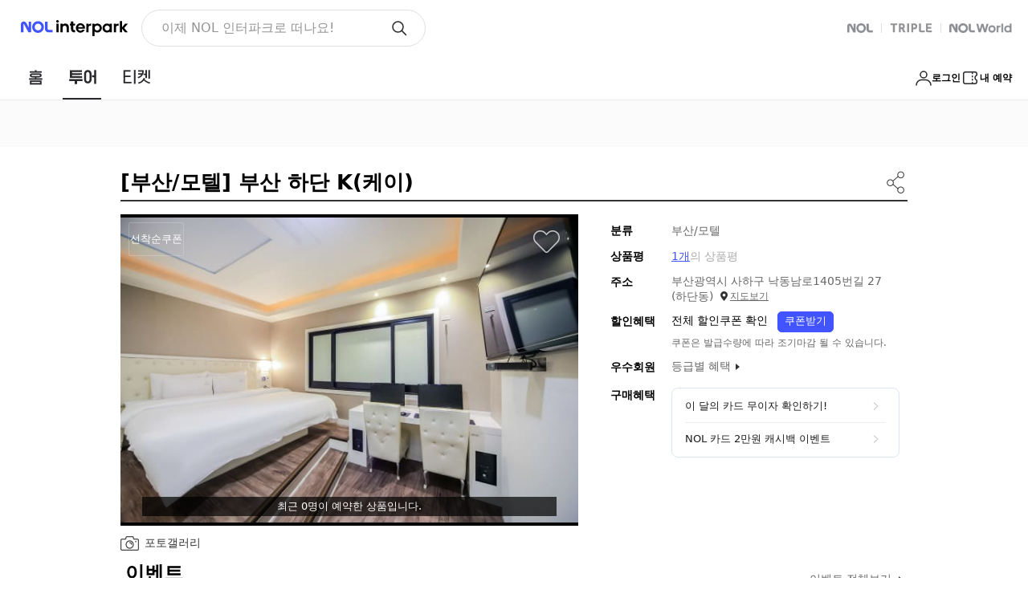

--- FILE ---
content_type: text/html;charset=UTF-8
request_url: https://travel.interpark.com/checkinnow/goods/GY0002187585
body_size: 2893
content:
<!doctype html><html lang="ko"><head><meta charset="utf-8"><meta http-equiv="X-UA-Compatible" content="IE=edge"><link href="//openimage.interpark.com/UI/favicon/tour_favicon.ico" rel="shortcut icon"><meta name="format-detection" content="telephone=no"><meta name="robots" content="index, follow"><title>부산 하단 K(케이) | NOL 인터파크투어</title><meta name="description" content="[숙소 추천 사유] 전 객실 무료 Wifi 자동접속 및 Netflix 자동로그인 하단 최고의 야외주차장+타워주차장 보유(전 차종 주차가능) 자전거 보관소 보유 (엘리베이터 이용 고가의 자전거 객실 이동 가능) 세탁 서비스 고데기 대여 [.] ※방역 철저히 실시하고있으며 손소독제 배치중이니 안심하고 이용하셔도 됩니다. [회원혜택] 성수기 및 특정일, 공휴일(전일 포함)에는 요금 변동이 있을 수 있습니다. [환불규정] 2일전 100% 환불 1일전 50%환불 당일 환불불가 [주변안내 ] 에덴공원까지 100m, 도보 3분거리 동아대학교 하단캠퍼스까지 609m, 도보 10분거리 지하철 하단역 1번 출구까지 230m, 도보 5분거리 [하단에서 만날 수 있는 쿠폰 배포 업체] 안녕하세요 [부산 하단 K 시설안내 ] 전객실 2인 1실 기준 전객실 wi-fi 가능 특실/VIP객실 더블베드 구비 특실/VIP객실"><meta name="author" content="NOL 인터파크투어"><meta property="og:title" content="부산 하단 K(케이) | NOL 인터파크투어"><meta property="og:description" content="[숙소 추천 사유] 전 객실 무료 Wifi 자동접속 및 Netflix 자동로그인 하단 최고의 야외주차장+타워주차장 보유(전 차종 주차가능) 자전거 보관소 보유 (엘리베이터 이용 고가의 자전거 객실 이동 가능) 세탁 서비스 고데기 대여 [.] ※방역 철저히 실시하고있으며 손소독제 배치중이니 안심하고 이용하셔도 됩니다. [회원혜택] 성수기 및 특정일, 공휴일(전일 포함)에는 요금 변동이 있을 수 있습니다. [환불규정] 2일전 100% 환불 1일전 50%환불 당일 환불불가 [주변안내 ] 에덴공원까지 100m, 도보 3분거리 동아대학교 하단캠퍼스까지 609m, 도보 10분거리 지하철 하단역 1번 출구까지 230m, 도보 5분거리 [하단에서 만날 수 있는 쿠폰 배포 업체] 안녕하세요 [부산 하단 K 시설안내 ] 전객실 2인 1실 기준 전객실 wi-fi 가능 특실/VIP객실 더블베드 구비 특실/VIP객실"><meta property="og:image" content="https://media.interparkcdn.net/interpark-tour/image/upload/w_640,h_410,c_limit/v1704167473/domstay/0b34cd251e3b4638.jpg"><meta property="og:url" content="https://travel.interpark.com/checkinnow/goods/GY0002187585"><meta property="og:site_name" content="NOL 인터파크투어"><meta property="og:type" content="website"><link rel="canonical" href="https://travel.interpark.com/checkinnow/goods/GY0002187585"><script type="application/ld+json">{"offers":{"priceCurrency":"KRW","@type":"Offer","price":45000,"url":"https://travel.interpark.com/checkinnow/goods/GY0002187585"},"image":["https://media.interparkcdn.net/interpark-tour/image/upload/w_640,h_410,c_limit/v1704167473/domstay/0b34cd251e3b4638.jpg"],"@type":"Product","name":"부산 하단 K(케이)","description":"[숙소 추천 사유] 전 객실 무료 Wifi 자동접속 및 Netflix 자동로그인 하단 최고의 야외주차장+타워주차장 보유(전 차종 주차가능) 자전거 보관소 보유 (엘리베이터 이용 고가의 자전거 객실 이동 가능) 세탁 서비스 고데기 대여 [.] \u203b방역 철저히 실시하고있으며 손소독제 배치중이니 안심하고 이용하셔도 됩니다. [회원혜택] 성수기 및 특정일, 공휴일(전일 포함)에는 요금 변동이 있을 수 있습니다. [환불규정] 2일전 100% 환불 1일전 50%환불 당일 환불불가 [주변안내 ] 에덴공원까지 100m, 도보 3분거리 동아대학교 하단캠퍼스까지 609m, 도보 10분거리 지하철 하단역 1번 출구까지 230m, 도보 5분거리 [하단에서 만날 수 있는 쿠폰 배포 업체] 안녕하세요 [부산 하단 K 시설안내 ] 전객실 2인 1실 기준 전객실 wi-fi 가능 특실/VIP객실 더블베드 구비 특실/VIP객실","aggregateRating":{"bestRating":10,"reviewCount":1,"@type":"AggregateRating","ratingValue":5.2},"@context":"http://schema.org"}</script><script type="application/ld+json">{"itemListElement":[{"item":"https://travel.interpark.com","@type":"ListItem","name":"NOL 인터파크투어","position":1},{"item":"https://travel.interpark.com/checkinnow","@type":"ListItem","name":"NOL 인터파크투어 국내숙소","position":2},{"item":"https://travel.interpark.com/checkinnow/goods/GY0002187585","@type":"ListItem","name":"부산 하단 K(케이)","position":3}],"@type":"BreadcrumbList","@context":"https://schema.org/"}</script><meta name="naver-site-verification" content="9b52158c10d18905565e52a0fd9962374e564305"><meta name="google-site-verification" content="ZTfquHJxtYfYEs_t76iVL_lh-R_m3QyHPs5qIrydMck"><meta name="service" content="tour"><meta name="compatibility" content="standard"><meta name="containerWidth" content="1280"><link rel="stylesheet" href="//www.interpark.com/_static/css/common/font.css"><script type="text/javascript" src="/scripts/common/checkinnow_long_term_session-502b139f74c20bba4861829e1d568758.js"></script><script type="module" src="/scripts/common/checkinnow_marketing-57bbcea33569476cb0393a136a790538.js"></script><script type="module" src="/scripts/common/affiliate-adb63cc3517c5215f2d8798ec5bdf780.js"></script><script type="application/javascript" src="/scripts/jquery-1.12.4.min-4f252523d4af0b478c810c2547a63e19.js"></script><script type="text/javascript" src="//common-module.interparkcdn.net/utilities/pcid-handler/index.js" async></script><script type="text/javascript" src="//common-module.interparkcdn.net/utilities/long-term-session/account.js" async></script><script defer="defer" src="//tour-web-assets.interparkcdn.net/scripts/nol-widget/nol-header-tour-iife/nol-header-tour-desktop.iife.js"></script><script defer="defer" src="//tour-web-assets.interparkcdn.net/scripts/nol-widget/nol-footer-tour-iife/nol-footer-tour-desktop.iife.js"></script><link rel="stylesheet" type="text/css" href="/scripts/dist/checkinnow/desktop/css/app.css?v=fd0d9af390a340176144"><script type="text/javascript" src="//tour.interpark.com/global/js/common.js?v=201912090431411" charset="euc-kr"></script><script type="text/javascript" src="//tour.interpark.com/global/js/gate.js?v=201912090431411" charset="euc-kr"></script><script>// IE 크로스브라우징
      if (!(window.console && window.console.log)) {
        window.console = {
          log: function () {},
          debug: function () {},
          info: function () {},
          warn: function () {},
          error: function () {},
        }
      }</script></head><body><div id="app"></div><script type="text/javascript" src="//tour.interpark.com/Scripts/jquery-1.10.2.min.js"></script><script type="text/javascript" src="//tour.interpark.com/scripts/swiper/jquery.bxslider.min.js"></script><script>// 마케팅태그
      // if (window.CheckinMarketing) CheckinMarketing.total_init('pc');

      window.isHTTP = window.location.href.indexOf('http://') != -1
      window.isHTTPS = window.location.href.indexOf('https://') != -1

      if (window.LongTermSessionScript) {
        window.LongTermSessionScript()
      }</script><script>document.addEventListener('DOMContentLoaded', () => {
        // 헤더,푸터 show/hide 설정
        let viewFlag = 'block'

        let pathname = window.location.pathname
        const userAgent = navigator.userAgent.toLowerCase()
        let condition = ''
        // IE9 분기처리
        if (userAgent.indexOf('msie') != -1) {
          condition = 'msie'
        } else if (userAgent.indexOf('trident') != -1) {
          condition = 'trident/.*rv:'
        } else if (userAgent.indexOf('"edge/') != -1) {
          condition = 'edge/'
        }

        if (condition) {
          const reg = new RegExp(condition + '([0-9]{1,})')
          if (reg.exec(userAgent) != null) {
            const version = RegExp.$1 + RegExp.$2
            if (version == '9') {
              pathname = window.location.hash
            }
          }
        }

        if (
          pathname == '/checkinnow/reviewPopup' ||
          pathname.indexOf('/checkinnow/reservation/ticket/') > -1 ||
          pathname.indexOf('affiliate') > -1
        ) {
          viewFlag = 'none'
        }

        const headerAppRootElem = document.getElementById('header-app-root')
        if (headerAppRootElem) {
          headerAppRootElem.style.display = viewFlag
        }

        const footerDesktopAppRootElem = document.getElementById('footer-desktop-app-root')
        if (footerDesktopAppRootElem) {
          footerDesktopAppRootElem.style.display = viewFlag
        }
      })</script><script type="text/javascript" src="/scripts/dist/checkinnow/desktop/js/manifest-236193edf1c95cf0f6006dca97ae2a09.js?v=1768803058691"></script><script type="text/javascript" src="/scripts/dist/checkinnow/desktop/js/chunk.vue-247f2a5c9851645bab778484cc910919.js?v=1768803058691"></script><script type="text/javascript" src="/scripts/dist/checkinnow/desktop/js/chunk.vendors~app-0df1c5b2f4a531cd46e008b288e16cfb.js?v=1768803058691"></script><script type="text/javascript" src="/scripts/dist/checkinnow/desktop/js/chunk.app-f91e1fa516cfe62023f509110605d14f.js?v=1768803058691"></script></body></html>

--- FILE ---
content_type: text/javascript; charset=utf-8
request_url: https://app.link/_r?sdk=web2.86.5&branch_key=key_live_ggIo5MMJVMvMKYd3tsEBYlddqriDcrMd&callback=branch_callback__0
body_size: 75
content:
/**/ typeof branch_callback__0 === 'function' && branch_callback__0("1542512295592314407");

--- FILE ---
content_type: application/javascript; charset=UTF-8
request_url: https://travel.interpark.com/scripts/dist/checkinnow/desktop/js/chunk.vue-247f2a5c9851645bab778484cc910919.js?v=1768803058691
body_size: 90438
content:
(window.webpackJsonp=window.webpackJsonp||[]).push([[12],{"/v0b":function(t,e,n){n.d(e,"a",function(){return o});var r=n("gtzJ"),s=!0;function o(t){return function(o,i,a){void 0===i&&(i=!0),void 0===a&&(a=!0),t.onError(function(t){return Object(r.a)(t)});var c={"routing.instrumentation":"vue-router"};t.beforeEach(function(t,e,n){var r={params:t.params,query:t.query};i&&s&&o({name:t.name||t.path,op:"pageload",tags:c,data:r}),a&&!s&&o({name:t.name||t.matched[0].path||t.path,op:"navigation",tags:c,data:r}),s=!1,n()})}}},"9XlG":function(t,e,n){var o=n("YsXA"),n={render:function(t){return t("div",[t(this.elementTag,{style:{display:this.valid?void 0:"none"},class:["vue-barcode-element"]}),t("div",{style:{display:this.valid?"none":void 0}},this.$slots.default)])},props:{value:[String,Number],format:[String],width:[String,Number],height:[String,Number],displayValue:{type:[String,Boolean],default:!0},text:[String,Number],fontOptions:[String],font:[String],textAlign:[String],textPosition:[String],textMargin:[String,Number],fontSize:[String,Number],background:[String],lineColor:[String],margin:[String,Number],marginTop:[String,Number],marginBottom:[String,Number],marginLeft:[String,Number],marginRight:[String,Number],flat:[Boolean],ean128:[String,Boolean],elementTag:{type:String,default:"svg",validator:function(t){return-1!==["canvas","svg","img"].indexOf(t)}}},mounted:function(){this.$watch("$props",r,{deep:!0,immediate:!0}),r.call(this)},data:function(){return{valid:!0}}};function r(){var t,e=this,n={format:this.format,width:this.width,height:this.height,displayValue:this.displayValue,text:this.text,fontOptions:this.fontOptions,font:this.font,textAlign:this.textAlign,textPosition:this.textPosition,textMargin:this.textMargin,fontSize:this.fontSize,background:this.background,lineColor:this.lineColor,margin:this.margin,marginTop:this.marginTop,marginBottom:this.marginBottom,marginLeft:this.marginLeft,marginRight:this.marginRight,flat:this.flat,ean128:this.ean128,valid:function(t){e.valid=t},elementTag:this.elementTag},r=n;for(t in r)r.hasOwnProperty(t)&&void 0===r[t]&&delete r[t];o(this.$el.querySelector(".vue-barcode-element"),String(this.value),n)}t.exports=n},"KHd+":function(t,e,n){function r(t,e,n,r,o,i,a,c){var s,u,f="function"==typeof t?t.options:t;return e&&(f.render=e,f.staticRenderFns=n,f._compiled=!0),r&&(f.functional=!0),i&&(f._scopeId="data-v-"+i),a?(s=function(t){(t=t||this.$vnode&&this.$vnode.ssrContext||this.parent&&this.parent.$vnode&&this.parent.$vnode.ssrContext)||"undefined"==typeof __VUE_SSR_CONTEXT__||(t=__VUE_SSR_CONTEXT__),o&&o.call(this,t),t&&t._registeredComponents&&t._registeredComponents.add(a)},f._ssrRegister=s):o&&(s=c?function(){o.call(this,this.$root.$options.shadowRoot)}:o),s&&(f.functional?(f._injectStyles=s,u=f.render,f.render=function(t,e){return s.call(e),u(t,e)}):(e=f.beforeCreate,f.beforeCreate=e?[].concat(e,s):[s])),{exports:t,options:f}}n.d(e,"a",function(){return r})},L2JU:function(t,e,n){n.d(e,"e",function(){return p}),n.d(e,"d",function(){return d}),n.d(e,"c",function(){return y}),n.d(e,"b",function(){return g});var s="undefined"!=typeof window&&window.__VUE_DEVTOOLS_GLOBAL_HOOK__;function a(e,n){Object.keys(e).forEach(function(t){return n(e[t],t)})}function i(t,e){this.runtime=e,this._children=Object.create(null),e=(this._rawModule=t).state,this.state=("function"==typeof e?e():e)||{}}function u(t){this.register([],t,!1)}n={namespaced:{configurable:!0}};n.namespaced.get=function(){return!!this._rawModule.namespaced},i.prototype.addChild=function(t,e){this._children[t]=e},i.prototype.removeChild=function(t){delete this._children[t]},i.prototype.getChild=function(t){return this._children[t]},i.prototype.update=function(t){this._rawModule.namespaced=t.namespaced,t.actions&&(this._rawModule.actions=t.actions),t.mutations&&(this._rawModule.mutations=t.mutations),t.getters&&(this._rawModule.getters=t.getters)},i.prototype.forEachChild=function(t){a(this._children,t)},i.prototype.forEachGetter=function(t){this._rawModule.getters&&a(this._rawModule.getters,t)},i.prototype.forEachAction=function(t){this._rawModule.actions&&a(this._rawModule.actions,t)},i.prototype.forEachMutation=function(t){this._rawModule.mutations&&a(this._rawModule.mutations,t)},Object.defineProperties(i.prototype,n);u.prototype.get=function(t){return t.reduce(function(t,e){return t.getChild(e)},this.root)},u.prototype.getNamespace=function(t){var n=this.root;return t.reduce(function(t,e){return t+((n=n.getChild(e)).namespaced?e+"/":"")},"")},u.prototype.update=function(t){!function t(e,n,r){n.update(r);if(r.modules)for(var o in r.modules){if(!n.getChild(o))return;t(e.concat(o),n.getChild(o),r.modules[o])}}([],this.root,t)},u.prototype.register=function(n,t,r){var o=this,e=new i(t,r=void 0===r?!0:r);0===n.length?this.root=e:this.get(n.slice(0,-1)).addChild(n[n.length-1],e),t.modules&&a(t.modules,function(t,e){o.register(n.concat(e),t,r)})},u.prototype.unregister=function(t){var e=this.get(t.slice(0,-1)),t=t[t.length-1];e.getChild(t).runtime&&e.removeChild(t)};var h;function r(t){var e,n=this,r=(void 0===t&&(t={}),!h&&"undefined"!=typeof window&&window.Vue&&l(window.Vue),t.plugins);void 0===r&&(r=[]);void 0===(c=t.strict)&&(c=!1),this._committing=!1,this._actions=Object.create(null),this._actionSubscribers=[],this._mutations=Object.create(null),this._wrappedGetters=Object.create(null),this._modules=new u(t),this._modulesNamespaceMap=Object.create(null),this._subscribers=[],this._watcherVM=new h;var o=this,i=this.dispatch,a=this.commit,c=(this.dispatch=function(t,e){return i.call(o,t,e)},this.commit=function(t,e,n){return a.call(o,t,e,n)},this.strict=c,this._modules.root.state);m(this,c,[],this._modules.root),f(this,c),r.forEach(function(t){return t(n)}),(void 0!==t.devtools?t:h.config).devtools&&(e=this,s)&&((e._devtoolHook=s).emit("vuex:init",e),s.on("vuex:travel-to-state",function(t){e.replaceState(t)}),e.subscribe(function(t,e){s.emit("vuex:mutation",t,e)}))}n={state:{configurable:!0}};function o(e,n){return n.indexOf(e)<0&&n.push(e),function(){var t=n.indexOf(e);-1<t&&n.splice(t,1)}}function c(t,e){t._actions=Object.create(null),t._mutations=Object.create(null),t._wrappedGetters=Object.create(null),t._modulesNamespaceMap=Object.create(null);var n=t.state;m(t,n,[],t._modules.root,!0),f(t,n,e)}function f(n,t,e){var r=n._vm;n.getters={};var o={},i=(a(n._wrappedGetters,function(t,e){o[e]=function(){return t(n)},Object.defineProperty(n.getters,e,{get:function(){return n._vm[e]},enumerable:!0})}),h.config.silent);h.config.silent=!0,n._vm=new h({data:{$$state:t},computed:o}),h.config.silent=i,n.strict&&n._vm.$watch(function(){return this._data.$$state},function(){},{deep:!0,sync:!0}),r&&(e&&n._withCommit(function(){r._data.$$state=null}),h.nextTick(function(){return r.$destroy()}))}function m(i,n,r,t,o){var e,a,c,s,u,f,l=!r.length,p=i._modules.getNamespace(r),d=(t.namespaced&&(i._modulesNamespaceMap[p]=t),l||o||(e=v(n,r.slice(0,-1)),a=r[r.length-1],i._withCommit(function(){h.set(e,a,t.state)})),t.context=(c=i,u=r,f={dispatch:(l=""===(s=p))?c.dispatch:function(t,e,n){t=_(t,e,n),e=t.payload,n=t.options,t=t.type;return n&&n.root||(t=s+t),c.dispatch(t,e)},commit:l?c.commit:function(t,e,n){t=_(t,e,n),e=t.payload,n=t.options,t=t.type;n&&n.root||(t=s+t),c.commit(t,e,n)}},Object.defineProperties(f,{getters:{get:l?function(){return c.getters}:function(){return n=c,o={},i=(r=s).length,Object.keys(n.getters).forEach(function(t){var e;t.slice(0,i)===r&&(e=t.slice(i),Object.defineProperty(o,e,{get:function(){return n.getters[t]},enumerable:!0}))}),o;var n,r,o,i}},state:{get:function(){return v(c.state,u)}}}),f));t.forEachMutation(function(t,e){var n,r,o;e=p+e,r=t,o=d,((n=i)._mutations[e]||(n._mutations[e]=[])).push(function(t){r.call(n,o.state,t)})}),t.forEachAction(function(t,e){var n,r,o,e=t.root?e:p+e;e=e,r=t.handler||t,o=d,((n=i)._actions[e]||(n._actions[e]=[])).push(function(t,e){t=r.call(n,{dispatch:o.dispatch,commit:o.commit,getters:o.getters,state:o.state,rootGetters:n.getters,rootState:n.state},t,e);return(e=t)&&"function"==typeof e.then||(t=Promise.resolve(t)),n._devtoolHook?t.catch(function(t){throw n._devtoolHook.emit("vuex:error",t),t}):t})}),t.forEachGetter(function(t,e){var n,r;e=p+e,n=t,r=d,(t=i)._wrappedGetters[e]||(t._wrappedGetters[e]=function(t){return n(r.state,r.getters,t.state,t.getters)})}),t.forEachChild(function(t,e){m(i,n,r.concat(e),t,o)})}function v(t,e){return e.length?e.reduce(function(t,e){return t[e]},t):t}function _(t,e,n){var r;return null!==(r=t)&&"object"==typeof r&&t.type&&(n=e,t=(e=t).type),{type:t,payload:e,options:n}}function l(t){var e;function n(){var t=this.$options;t.store?this.$store="function"==typeof t.store?t.store():t.store:t.parent&&t.parent.$store&&(this.$store=t.parent.$store)}h&&t===h||(t=h=t,2<=Number(t.version.split(".")[0])?t.mixin({beforeCreate:n}):(e=t.prototype._init,t.prototype._init=function(t){(t=void 0===t?{}:t).init=t.init?[n].concat(t.init):n,e.call(this,t)}))}n.state.get=function(){return this._vm._data.$$state},n.state.set=function(t){},r.prototype.commit=function(t,e,n){var r=this,t=_(t,e,n),e=t.type,o=t.payload,i={type:e,payload:o},a=this._mutations[e];a&&(this._withCommit(function(){a.forEach(function(t){t(o)})}),this._subscribers.forEach(function(t){return t(i,r.state)}))},r.prototype.dispatch=function(t,e){var n=this,t=_(t,e),e=t.type,r=t.payload,o={type:e,payload:r},t=this._actions[e];if(t){try{this._actionSubscribers.filter(function(t){return t.before}).forEach(function(t){return t.before(o,n.state)})}catch(t){}return(1<t.length?Promise.all(t.map(function(t){return t(r)})):t[0](r)).then(function(t){try{n._actionSubscribers.filter(function(t){return t.after}).forEach(function(t){return t.after(o,n.state)})}catch(t){}return t})}},r.prototype.subscribe=function(t){return o(t,this._subscribers)},r.prototype.subscribeAction=function(t){return o("function"==typeof t?{before:t}:t,this._actionSubscribers)},r.prototype.watch=function(t,e,n){var r=this;return this._watcherVM.$watch(function(){return t(r.state,r.getters)},e,n)},r.prototype.replaceState=function(t){var e=this;this._withCommit(function(){e._vm._data.$$state=t})},r.prototype.registerModule=function(t,e,n){void 0===n&&(n={}),this._modules.register(t="string"==typeof t?[t]:t,e),m(this,this.state,t,this._modules.get(t),n.preserveState),f(this,this.state)},r.prototype.unregisterModule=function(e){var n=this;"string"==typeof e&&(e=[e]),this._modules.unregister(e),this._withCommit(function(){var t=v(n.state,e.slice(0,-1));h.delete(t,e[e.length-1])}),c(this)},r.prototype.hotUpdate=function(t){this._modules.update(t),c(this,!0)},r.prototype._withCommit=function(t){var e=this._committing;this._committing=!0,t(),this._committing=e},Object.defineProperties(r.prototype,n);var p=T(function(o,t){var n={};return E(t).forEach(function(t){var e=t.key,r=t.val;n[e]=function(){var t=this.$store.state,e=this.$store.getters;if(o){var n=O(this.$store,0,o);if(!n)return;t=n.context.state,e=n.context.getters}return"function"==typeof r?r.call(this,t,e):t[r]},n[e].vuex=!0}),n}),d=T(function(i,t){var n={};return E(t).forEach(function(t){var e=t.key,o=t.val;n[e]=function(){for(var t=[],e=arguments.length;e--;)t[e]=arguments[e];var n=this.$store.commit;if(i){var r=O(this.$store,0,i);if(!r)return;n=r.context.commit}return"function"==typeof o?o.apply(this,[n].concat(t)):n.apply(this.$store,[o].concat(t))}}),n}),y=T(function(r,t){var o={};return E(t).forEach(function(t){var e=t.key,n=r+t.val;o[e]=function(){if(!r||O(this.$store,0,r))return this.$store.getters[n]},o[e].vuex=!0}),o}),g=T(function(i,t){var n={};return E(t).forEach(function(t){var e=t.key,o=t.val;n[e]=function(){for(var t=[],e=arguments.length;e--;)t[e]=arguments[e];var n=this.$store.dispatch;if(i){var r=O(this.$store,0,i);if(!r)return;n=r.context.dispatch}return"function"==typeof o?o.apply(this,[n].concat(t)):n.apply(this.$store,[o].concat(t))}}),n});function E(e){return Array.isArray(e)?e.map(function(t){return{key:t,val:t}}):Object.keys(e).map(function(t){return{key:t,val:e[t]}})}function T(n){return function(t,e){return"string"!=typeof t?(e=t,t=""):"/"!==t.charAt(t.length-1)&&(t+="/"),n(t,e)}}function O(t,e,n){return t._modulesNamespaceMap[n]}e.a={Store:r,install:l,version:"3.1.0",mapState:p,mapMutations:d,mapGetters:y,mapActions:g,createNamespacedHelpers:function(t){return{mapState:p.bind(null,t),mapGetters:y.bind(null,t),mapMutations:d.bind(null,t),mapActions:g.bind(null,t)}}}},Pwj2:function(t,e,n){function r(r){for(var t=1;t<arguments.length;t++){var o=null!=arguments[t]?arguments[t]:{},e=Object.keys(o);(e="function"==typeof Object.getOwnPropertySymbols?e.concat(Object.getOwnPropertySymbols(o).filter(function(t){return Object.getOwnPropertyDescriptor(o,t).enumerable})):e).forEach(function(t){var e,n;e=r,n=o[t=t],t in e?Object.defineProperty(e,t,{value:n,enumerable:!0,configurable:!0,writable:!0}):e[t]=n})}return r}function c(t,e,n){Object.defineProperty(t,e,{configurable:!0,get:function(){return n},set:function(t){}})}function s(t,e){Object.defineProperty(t,e,{configurable:!0,writable:!0,value:2<arguments.length&&void 0!==arguments[2]?arguments[2]:null})}var o={abstract:!0,name:"Fragment",props:{name:{type:String,default:function(){return Math.floor(Date.now()*Math.random()).toString(16)}}},mounted:function(){var n=this.$el,r=n.parentNode,o=document.createComment("fragment#".concat(this.name,"#head")),e=document.createComment("fragment#".concat(this.name,"#tail")),i=(r.insertBefore(o,n),r.insertBefore(e,n),n.appendChild=function(t){r.insertBefore(t,e),c(t,"parentNode",n)},n.insertBefore=function(t,e){r.insertBefore(t,e),c(t,"parentNode",n)},n.removeChild=function(t){r.removeChild(t),s(t,"parentNode")},Array.from(n.childNodes).forEach(function(t){return n.appendChild(t)}),r.removeChild(n),c(n,"parentNode",r),c(n,"nextSibling",e.nextSibling),r.insertBefore),a=(r.insertBefore=function(t,e){i.call(r,t,e!==n?e:o)},r.removeChild);r.removeChild=function(t){if(t===n){for(;o.nextSibling!==e;)n.removeChild(o.nextSibling);r.removeChild(o),r.removeChild(e),s(n,"parentNode"),r.insertBefore=i,r.removeChild=a}else a.call(r,t)}},render:function(t){var e=this,n=this.$slots.default;return n&&n.length&&n.forEach(function(t){return t.data=r({},t.data,{attrs:r({fragment:e.name},(t.data||{}).attrs)})}),t("div",{attrs:{fragment:this.name}},n)}};function i(t,e){}e.a={Fragment:o,Plugin:{install:function(t){t.component("fragment",o)}},SSR:i}},WMpq:function(t,_t,yt){!function(P){var t=yt("PE4B"),M=yt.n(t);function e(t){return(e="function"==typeof Symbol&&"symbol"==typeof Symbol.iterator?function(t){return typeof t}:function(t){return t&&"function"==typeof Symbol&&t.constructor===Symbol&&t!==Symbol.prototype?"symbol":typeof t})(t)}function w(t,e,n){return e in t?Object.defineProperty(t,e,{value:n,enumerable:!0,configurable:!0,writable:!0}):t[e]=n,t}function r(e,t){var n,r=Object.keys(e);return Object.getOwnPropertySymbols&&(n=Object.getOwnPropertySymbols(e),t&&(n=n.filter(function(t){return Object.getOwnPropertyDescriptor(e,t).enumerable})),r.push.apply(r,n)),r}function L(e){for(var t=1;t<arguments.length;t++){var n=null!=arguments[t]?arguments[t]:{};t%2?r(Object(n),!0).forEach(function(t){w(e,t,n[t])}):Object.getOwnPropertyDescriptors?Object.defineProperties(e,Object.getOwnPropertyDescriptors(n)):r(Object(n)).forEach(function(t){Object.defineProperty(e,t,Object.getOwnPropertyDescriptor(n,t))})}return e}function I(t){return(t=>{if(Array.isArray(t))return o(t)})(t)||(t=>{if("undefined"!=typeof Symbol&&Symbol.iterator in Object(t))return Array.from(t)})(t)||j(t)||(()=>{throw new TypeError("Invalid attempt to spread non-iterable instance.\nIn order to be iterable, non-array objects must have a [Symbol.iterator]() method.")})()}function j(t,e){var n;if(t)return"string"==typeof t?o(t,e):"Map"===(n="Object"===(n=Object.prototype.toString.call(t).slice(8,-1))&&t.constructor?t.constructor.name:n)||"Set"===n?Array.from(t):"Arguments"===n||/^(?:Ui|I)nt(?:8|16|32)(?:Clamped)?Array$/.test(n)?o(t,e):void 0}function o(t,e){(null==e||e>t.length)&&(e=t.length);for(var n=0,r=new Array(e);n<e;n++)r[n]=t[n];return r}function h(t){return Array.isArray(t)}function f(t){return void 0===t}function c(t){return"object"===e(t)}function $(t){return"object"===e(t)&&null!==t}function l(t){return"function"==typeof t}var n=((()=>{try{return!f(window)}catch(t){return!1}})()?window:P).console||{};function p(t){n&&n.warn&&n.warn(t)}var U=function(){return p("This vue app/component has no vue-meta configuration")},i={title:void 0,titleChunk:"",titleTemplate:"%s",htmlAttrs:{},bodyAttrs:{},headAttrs:{},base:[],link:[],meta:[],style:[],script:[],noscript:[],__dangerouslyDisableSanitizers:[],__dangerouslyDisableSanitizersByTagID:{}},d="_vueMeta",a={keyName:"metaInfo",attribute:"data-vue-meta",ssrAttribute:"data-vue-meta-server-rendered",tagIDKeyName:"vmid",contentKeyName:"content",metaTemplateKeyName:"template",waitOnDestroyed:!0,debounceWait:10,ssrAppId:"ssr"},t=Object.keys(i),m=[t[12],t[13]],v=[t[1],t[2],"changed"].concat(m),A=[t[3],t[4],t[5]],q=["link","style","script"],H=["base","meta","link"],F=["noscript","script","style"],V=["innerHTML","cssText","json"],Y=["once","skip","template"],B=["body","pbody"],R=["allowfullscreen","amp","amp-boilerplate","async","autofocus","autoplay","checked","compact","controls","declare","default","defaultchecked","defaultmuted","defaultselected","defer","disabled","enabled","formnovalidate","hidden","indeterminate","inert","ismap","itemscope","loop","multiple","muted","nohref","noresize","noshade","novalidate","nowrap","open","pauseonexit","readonly","required","reversed","scoped","seamless","selected","sortable","truespeed","typemustmatch","visible"],K=null;function _(t,e,n){var r,t=t.debounceWait;e[d].initialized||!e[d].initializing&&"watcher"!==n||(e[d].initialized=null),e[d].initialized&&!e[d].pausing&&(r=function(){e.$meta().refresh()},(n=void 0===(n=t)?10:n)?(clearTimeout(K),K=setTimeout(function(){r()},n)):r())}function z(t,e,n){if(Array.prototype.findIndex)return t.findIndex(e,n);for(var r=0;r<t.length;r++)if(e.call(n,t[r],r,t))return r;return-1}function y(t){return Array.from?Array.from(t):Array.prototype.slice.call(t)}function g(t,e){if(Array.prototype.includes)return t.includes(e);for(var n in t)if(t[n]===e)return!0;return!1}var E=function(t,e){return(e||document).querySelectorAll(t)};function T(t,e){return t[e]||(t[e]=document.getElementsByTagName(e)[0]),t[e]}function O(t,e,r){var n=e.appId,o=e.attribute,i=e.type,e=e.tagIDKeyName,o=(r=r||{},["".concat(i,"[").concat(o,'="').concat(n,'"]'),"".concat(i,"[data-").concat(e,"]")].map(function(t){for(var e in r){var n=r[e],n=n&&!0!==n?'="'.concat(n,'"'):"";t+="[data-".concat(e).concat(n,"]")}return t}));return y(E(o.join(", "),t))}function S(t,e){t.removeAttribute(e)}function b(t){return(t=t||this)&&(!0===t[d]||c(t[d]))}function J(t){return(t=t||this)&&!f(t[d])}function Q(t,e){return t[d].pausing=!0,function(){return s(t,e)}}function s(t,e){if(t[d].pausing=!1,e||void 0===e)return t.$meta().refresh()}function C(r){var t=r.$router;!r[d].navGuards&&t&&(r[d].navGuards=!0,t.beforeEach(function(t,e,n){Q(r),n()}),t.afterEach(function(){r.$nextTick(function(){var t=s(r).metaInfo;t&&l(t.afterNavigation)&&t.afterNavigation(t)})}))}var W=1;function X(a,c){var s=["activated","deactivated","beforeMount"],u=!1;return{beforeCreate:function(){var e=this,r="$root",n=this[r],t=this.$options,o=a.config.devtools;if(Object.defineProperty(this,"_hasMetaInfo",{configurable:!0,get:function(){return o&&!n[d].deprecationWarningShown&&(p("VueMeta DeprecationWarning: _hasMetaInfo has been deprecated and will be removed in a future version. Please use hasMetaInfo(vm) instead"),n[d].deprecationWarningShown=!0),b(this)}}),this===n&&n.$once("hook:beforeMount",function(){var t;!(u=this.$el&&1===this.$el.nodeType&&this.$el.hasAttribute("data-server-rendered"))&&n[d]&&1===n[d].appId&&(t=T({},"html"),u=t&&t.hasAttribute(c.ssrAttribute))}),null!=t[c.keyName]){if(n[d]||(n[d]={appId:W},W++,o&&n.$options[c.keyName]&&this.$nextTick(function(){var t=((t,e,n)=>{if(Array.prototype.find)return t.find(e,n);for(var r=0;r<t.length;r++)if(e.call(n,t[r],r,t))return t[r]})(n.$children,function(t){return t.$vnode&&t.$vnode.fnOptions});t&&t.$vnode.fnOptions[c.keyName]&&p("VueMeta has detected a possible global mixin which adds a ".concat(c.keyName," property to all Vue components on the page. This could cause severe performance issues. If possible, use $meta().addApp to add meta information instead"))})),!this[d]){this[d]=!0;for(var i=this.$parent;i&&i!==n;)f(i[d])&&(i[d]=!1),i=i.$parent}l(t[c.keyName])&&(t.computed=t.computed||{},t.computed.$metaInfo=t[c.keyName],this.$isServer||this.$on("hook:created",function(){this.$watch("$metaInfo",function(){_(c,this[r],"watcher")})})),f(n[d].initialized)&&(n[d].initialized=this.$isServer,n[d].initialized||(n[d].initializedSsr||(n[d].initializedSsr=!0,this.$on("hook:beforeMount",function(){var t=this[r];u&&(t[d].appId=c.ssrAppId)})),this.$on("hook:mounted",function(){var n=this[r];n[d].initialized||(n[d].initializing=!0,this.$nextTick(function(){var t=n.$meta().refresh(),e=t.tags,t=t.metaInfo;!1===e&&null===n[d].initialized&&this.$nextTick(function(){return _(c,n,"init")}),n[d].initialized=!0,delete n[d].initializing,!c.refreshOnceOnNavigation&&t.afterNavigation&&C(n)}))}),c.refreshOnceOnNavigation&&C(n))),this.$on("hook:destroyed",function(){var e=this;this.$parent&&b(this)&&(delete this._hasMetaInfo,this.$nextTick(function(){var t;c.waitOnDestroyed&&e.$el&&e.$el.offsetParent?t=setInterval(function(){e.$el&&null!==e.$el.offsetParent||(clearInterval(t),_(c,e.$root,"destroyed"))},50):_(c,e.$root,"destroyed")}))}),this.$isServer||s.forEach(function(t){e.$on("hook:".concat(t),function(){_(c,this[r],t)})})}}}}function Z(t){return{keyName:(t=c(t)?t:{}).keyName||a.keyName,attribute:t.attribute||a.attribute,ssrAttribute:t.ssrAttribute||a.ssrAttribute,tagIDKeyName:t.tagIDKeyName||a.tagIDKeyName,contentKeyName:t.contentKeyName||a.contentKeyName,metaTemplateKeyName:t.metaTemplateKeyName||a.metaTemplateKeyName,debounceWait:(f(t.debounceWait)?a:t).debounceWait,waitOnDestroyed:(f(t.waitOnDestroyed)?a:t).waitOnDestroyed,ssrAppId:t.ssrAppId||a.ssrAppId,refreshOnceOnNavigation:!!t.refreshOnceOnNavigation}}function tt(t,e){if(!e||!c(t))return h(t);h(t[e])||(t[e]=[])}var et=[[/&/g,"&amp;"],[/</g,"&lt;"],[/>/g,"&gt;"],[/"/g,"&quot;"],[/'/g,"&#x27;"]],nt=[[/&/g,"&"],[/</g,"<"],[/>/g,">"],[/"/g,'"'],[/'/g,"'"]];function rt(t,r,e){e=e||[];var o={doEscape:function(t){return e.reduce(function(t,e){return t.replace(e[0],e[1])},t)}};return m.forEach(function(t,e){if(0===e)tt(r,t);else if(1===e)for(var n in r[t])tt(r[t],n);o[t]=r[t]}),function e(t,n,r,o){var i,a=n.tagIDKeyName,c=r.doEscape,s=void 0===c?function(t){return t}:c,u={};for(i in t){var f,l,p=t[i];g(v,i)||(l=m[0],r[l]&&g(r[l],i))||(f=t[a])&&(l=m[1],r[l])&&r[l][f]&&g(r[l][f],i)?u[i]=p:("string"==typeof p?u[i]=s(p):h(p)?u[i]=p.map(function(t){return $(t)?e(t,n,r,!0):s(t)}):$(p)?u[i]=e(p,n,r,!0):u[i]=p,o&&i!==(l=s(i))&&(u[l]=u[i],delete u[i]))}return u}(r,t,o)}function N(t,e,n,r){var o=t.component,i=t.metaTemplateKeyName,t=t.contentKeyName;return!0!==n&&!0!==e[i]&&(f(n)&&e[i]&&(n=e[i],e[i]=!0),n?(f(r)&&(r=e[t]),e[t]=l(n)?n.call(o,r):n.replace(/%s/g,r),!0):(delete e[i],!1))}var ot=!1;function it(t,n,r){return r=r||{},void 0===n.title&&delete n.title,A.forEach(function(t){if(n[t])for(var e in n[t])e in n[t]&&void 0===n[t][e]&&(g(R,e)&&!ot&&(p("VueMeta: Please note that since v2 the value undefined is not used to indicate boolean attributes anymore, see migration guide for details"),ot=!0),delete n[t][e])}),M()(t,n,{arrayMerge:function(t,e){return t=t,o=e,i=(e=r).component,a=e.tagIDKeyName,c=e.metaTemplateKeyName,s=e.contentKeyName,u=[],t.length||o.length?(t.forEach(function(e,t){var n,r;!e[a]||(r=z(o,function(t){return t[a]===e[a]}),n=o[r],-1===r)?u.push(e):s in n&&void 0===n[s]||"innerHTML"in n&&void 0===n.innerHTML?(u.push(e),o.splice(r,1)):null===n[s]||null===n.innerHTML?o.splice(r,1):(r=e[c])&&(n[c]?n[s]||N({component:i,metaTemplateKeyName:c,contentKeyName:s},n,void 0,e[s]):(N({component:i,metaTemplateKeyName:c,contentKeyName:s},n,r),n.template=!0))}),u.concat(o)):u;var o,i,a,c,s,u}})}function at(t,e){return function e(n,t,r){r=r||{};if(t._inactive)return r;n=n||{};var o=n,o=o.keyName;var i=t.$metaInfo,a=t.$options,t=t.$children;a[o]&&c(i=i||a[o])&&(r=it(r,i,n));t.length&&t.forEach(function(t){J(t)&&(r=e(n,t,r))});return r}(t||{},e,i)}var ct=[];function st(t,e,n,r){var o=t.tagIDKeyName,i=!1;return n.forEach(function(t){t[o]&&t.callback&&(i=!0,function(t,e){1===arguments.length&&(e=t,t=""),ct.push([t,e])}("".concat(e,"[data-").concat(o,'="').concat(t[o],'"]'),t.callback))}),r&&i?(ut(),0):i}function ut(){"complete"===document.readyState?ft():document.onreadystatechange=function(){ft()}}function ft(r){ct.forEach(function(t){var e=t[0],n=t[1],t="".concat(e,'[onload="this.__vm_l=1"]'),e=[];r||(e=y(E(t))),(e=r&&r.matches(t)?[r]:e).forEach(function(t){var e;t.__vm_cb||(e=function(){t.__vm_cb=!0,S(t,"onload"),n(t)},t.__vm_l?e():t.__vm_ev||(t.__vm_ev=!0,t.addEventListener("load",e)))})})}var G,D={};function lt(t,e,n,r,o){var i,a,e=(e||{}).attribute,c=o.getAttribute(e),s=(c&&(D[n]=JSON.parse(decodeURI(c)),S(o,e)),D[n]||{}),u=[];for(i in s)void 0!==s[i]&&t in s[i]&&(u.push(i),r[i]||delete s[i][t]);for(a in r){var f=s[a];f&&f[t]===r[a]||(u.push(a),void 0!==r[a]&&(s[a]=s[a]||{},s[a][t]=r[a]))}for(var l=0,p=u;l<p.length;l++){var d,h,m=p[l],v=s[m],_=[];for(d in v)Array.prototype.push.apply(_,[].concat(v[d]));_.length?(h=g(R,m)&&_.some(Boolean)?"":_.filter(function(t){return void 0!==t}).join(" "),o.setAttribute(m,h)):S(o,m)}D[n]=s}function pt(e,t,i,n,r,o){var a,c,t=t||{},s=t.attribute,t=t.tagIDKeyName,u=B.slice(),f=(u.push(t),[]),t={appId:e,attribute:s,type:i,tagIDKeyName:t},l={head:O(r,t),pbody:O(o,t,{pbody:!0}),body:O(o,t,{body:!0})},p=(1<n.length&&(a=[],n=n.filter(function(t){var t=JSON.stringify(t),e=!g(a,t);return a.push(t),e})),n.forEach(function(r){var o,t,n;r.skip||(o=document.createElement(i),r.once||o.setAttribute(s,e),Object.keys(r).forEach(function(t){var e,n;g(Y,t)||("innerHTML"===t?o.innerHTML=r.innerHTML:"json"===t?o.innerHTML=JSON.stringify(r.json):"cssText"===t?o.styleSheet?o.styleSheet.cssText=r.cssText:o.appendChild(document.createTextNode(r.cssText)):"callback"===t?o.onload=function(){return r[t](o)}:(e=g(u,t)?"data-".concat(t):t,(n=g(R,t))&&!r[t]||(n=n?"":r[t],o.setAttribute(e,n))))}),(t=l[(t=r).body?"body":t.pbody?"pbody":"head"]).some(function(t,e){return n=e,o.isEqualNode(t)})&&(n||0===n)?t.splice(n,1):f.push(o))}),[]);for(c in l)Array.prototype.push.apply(p,l[c]);return p.forEach(function(t){t.parentNode.removeChild(t)}),f.forEach(function(t){t.hasAttribute("data-body")?o.appendChild(t):t.hasAttribute("data-pbody")?o.insertBefore(t,o.firstChild):r.appendChild(t)}),{oldTags:p,newTags:f}}function k(t,e,n){var r,o=e=e||{},i=o.ssrAttribute,o=o.ssrAppId,a={},c=T(a,"html");if(t===o&&c.hasAttribute(i))return S(c,i),r=!1,q.forEach(function(t){n[t]&&st(e,t,n[t])&&(r=!0)}),r&&ut(),!1;var s,u,f,l,p={},d={};for(s in n)g(v,s)||("title"===s?!(l=n.title)&&""!==l||(document.title=l):g(A,s)?(l=s.substr(0,4),lt(t,e,s,n[s],T(a,l))):h(n[s])&&(u=(f=pt(t,e,s,n[s],T(a,"head"),T(a,"body"))).oldTags,(f=f.newTags).length)&&(p[s]=f,d[s]=u));return{tagsAdded:p,tagsRemoved:d}}function dt(s,u,f){return{set:function(t){var e=s,n=u,r=f;if(e&&e.$el)return k(n,r,t);(G=G||{})[n]=t},remove:function(){var t=s,e=u,n=f;if(t&&t.$el){var r,o={},i=((t,e)=>{var n,r;if("undefined"==typeof Symbol||null==t[Symbol.iterator]){if(Array.isArray(t)||(n=j(t))||e&&t&&"number"==typeof t.length)return n&&(t=n),r=0,{s:e=function(){},n:function(){return r>=t.length?{done:!0}:{done:!1,value:t[r++]}},e:function(t){throw t},f:e};throw new TypeError("Invalid attempt to iterate non-iterable instance.\nIn order to be iterable, non-array objects must have a [Symbol.iterator]() method.")}var o,i=!0,a=!1;return{s:function(){n=t[Symbol.iterator]()},n:function(){var t=n.next();return i=t.done,t},e:function(t){a=!0,o=t},f:function(){try{i||null==n.return||n.return()}finally{if(a)throw o}}}})(A);try{for(i.s();!(r=i.n()).done;){var a=r.value,c=a.substr(0,4);lt(e,n,a,{},T(o,c))}}catch(t){i.e(t)}finally{i.f()}return((t,e)=>{t=t.attribute,y(E("[".concat(t,'="').concat(e,'"]'))).map(function(t){return t.remove()})})(n,e)}G[e]&&(delete G[e],x())}}}function x(t){!t&&Object.keys(G).length||(G=void 0)}function u(e,t,n,r){n=n||[];var o=(e=e||{}).tagIDKeyName;return t.title&&(t.titleChunk=t.title),t.titleTemplate&&"%s"!==t.titleTemplate&&N({component:r,contentKeyName:"title"},t,t.titleTemplate,t.titleChunk||""),t.base&&(t.base=Object.keys(t.base).length?[t.base]:[]),t.meta&&(t.meta=t.meta.filter(function(e,t,n){return!e[o]||t===z(n,function(t){return t[o]===e[o]})}),t.meta.forEach(function(t){return N(e,t)})),rt(e,t,n)}function ht(t,u,e,n){var t=t||{},f=t.ssrAppId,l=t.attribute,t=t.tagIDKeyName,n=n||{},p=n.appId,r=n.isSSR,d=void 0===r||r,r=n.body,h=void 0!==r&&r,r=n.pbody,m=void 0!==r&&r,r=n.ln,v=void 0!==r&&r,_=[t].concat(I(B));return e&&e.length?e.reduce(function(t,e){if(e.skip)return t;if(0===Object.keys(e).length)return t;if(Boolean(e.body)!==h||Boolean(e.pbody)!==m)return t;var n,r,o,i=e.once?"":" ".concat(l,'="').concat(p||(!1===d?"1":f),'"');for(n in e)V.includes(n)||Y.includes(n)||("callback"===n?i+=' onload="this.__vm_l=1"':(r="",(o=!(r=_.includes(n)?"data-":r)&&R.includes(n))&&!e[n]||(i+=" ".concat(r).concat(n)+(o?"":'="'.concat(e[n],'"')))));var a="",a=(e.json&&(a=JSON.stringify(e.json)),e.innerHTML||e.cssText||a),c=!H.includes(u),s=c&&F.includes(u);return"".concat(t,"<").concat(u).concat(i).concat(!s&&c?"/":"",">")+(s?"".concat(a,"</").concat(u,">"):"")+(v?"\n":"")},""):""}function mt(O,t,S){function e(T){if(v.includes(T))return"continue";b.injectors[T]={text:function(t){if(t=L(L({addSsrAttribute:!0===t},S),t),"title"===T)return f=T,u=b.data[T],p=((p=t)||{}).ln,u?"<".concat(f,">").concat(u,"</").concat(f,">").concat(p?"\n":""):"";if(A.includes(T)){var e={},n=b.data[T];if(n){var r,o=!1===t.isSSR?"1":O.ssrAppId;for(r in n)e[r]=w({},o,n[r])}if(b.extraData)for(var i in b.extraData){var a=b.extraData[i][T];if(a)for(var c in a)e[c]=L(L({},e[c]),{},w({},i,a[c]))}var s,u=O,f=T,l=e,p=(p=t).addSsrAttribute,d=(u=u||{}).attribute,u=u.ssrAttribute,h="";for(s in l){var m,v=l[s],_=[];for(m in v)_.push.apply(_,I([].concat(v[m])));_.length&&(h=h+(R.includes(s)&&_.some(Boolean)?"".concat(s):"".concat(s,'="').concat(_.join(" "),'"'))+" ")}return h&&(h+="".concat(d,'="').concat(encodeURI(JSON.stringify(l)),'"')),"htmlAttrs"===f&&p?"".concat(u).concat(h?" ":"").concat(h):h}var y=ht(O,T,b.data[T],t);if(b.extraData)for(var g in b.extraData)var E=b.extraData[g][T],E=ht(O,T,E,L({appId:g},t)),y="".concat(y).concat(E);return y}}}var n,b={data:t,extraData:void 0,addInfo:function(t,e){this.extraData=this.extraData||{},this.extraData[t]=e},callInjectors:function(t){var e=this.injectors;return(t.body||t.pbody?"":e.title.text(t))+e.meta.text(t)+e.base.text(t)+e.link.text(t)+e.style.text(t)+e.script.text(t)+e.noscript.text(t)},injectors:{head:function(t){return b.callInjectors(L(L({},S),{},{ln:t}))},bodyPrepend:function(t){return b.callInjectors(L(L({},S),{},{ln:t,pbody:!0}))},bodyAppend:function(t){return b.callInjectors(L(L({},S),{},{ln:t,body:!0}))}}};for(n in i)e(n);return b}function vt(a){a=a||{};var c=this.$root;return{getOptions:function(){var t,e=a,n={};for(t in e)n[t]=e[t];return n},setOptions:function(t){var e="refreshOnceOnNavigation",e=(t&&t[e]&&(a.refreshOnceOnNavigation=!!t[e],C(c)),"debounceWait"),e=(t&&e in t&&(e=parseInt(t[e]),isNaN(e)||(a.debounceWait=e)),"waitOnDestroyed");t&&e in t&&(a.waitOnDestroyed=!!t[e])},refresh:function(){var t=c,e=a;if(e=e||{},!t[d])return U(),{};var n=u(e,at(e,t),nt,t),r=k(t[d].appId,e,n),o=(r&&l(n.changed)&&(n.changed(n,r.tagsAdded,r.tagsRemoved),r={addedTags:r.tagsAdded,removedTags:r.tagsRemoved}),G);if(o){for(var i in o)k(i,e,o[i]),delete o[i];x(!0)}return{vm:t,metaInfo:n,tags:r}},inject:function(t){var e=c,n=a;if(!e[d])return U(),{};var r=mt(n,u(n,at(n,e),et,e),t),o=G;if(o){for(var i in o)r.addInfo(i,o[i]),delete o[i];x(!0)}return r.injectors},pause:function(){return Q(c)},resume:function(){return s(c)},addApp:function(t){return dt(c,t,a)}}}_t.a={version:"2.4.0",install:function(t,e){t.__vuemeta_installed||(t.__vuemeta_installed=!0,e=Z(e),t.prototype.$meta=function(){return vt.call(this,e)},t.mixin(X(t,e)))},generate:function(t,e){return t=t,mt(e=Z(e=e),u(e,t,et)).injectors},hasMetaInfo:b}}.call(this,yt("yLpj"))},Z7Ao:function(t,e,n){e.a={install:function(t){t.loadScript=t.prototype.$loadScript=function(r){return new Promise(function(t,e){var n;document.querySelector('script[src="'+r+'"]')?t():((n=document.createElement("script")).type="text/javascript",n.async=!0,n.src=r,n.addEventListener("load",t),n.addEventListener("error",e),n.addEventListener("abort",e),document.head.appendChild(n))})},t.unloadScript=t.prototype.$unloadScript=function(r){return new Promise(function(t,e){var n=document.querySelector('script[src="'+r+'"]');(n?(document.head.removeChild(n),t):e)()})}}}},emp4:function(P,M,t){var j=t("oCYn"),$=t("L2JU"),U=t("vDqi"),m=t.n(U),l=t("wBNC"),q=t("AT7S"),i=t("W6pr"),a=t("hRqP"),H=t("oBS9");function F(t){return(F="function"==typeof Symbol&&"symbol"==typeof Symbol.iterator?function(t){return typeof t}:function(t){return t&&"function"==typeof Symbol&&t.constructor===Symbol&&t!==Symbol.prototype?"symbol":typeof t})(t)}function A(){A=function(){return a};var s,a={},t=Object.prototype,u=t.hasOwnProperty,f=Object.defineProperty||function(t,e,n){t[e]=n.value},e="function"==typeof Symbol?Symbol:{},r=e.iterator||"@@iterator",n=e.asyncIterator||"@@asyncIterator",o=e.toStringTag||"@@toStringTag";function i(t,e,n){return Object.defineProperty(t,e,{value:n,enumerable:!0,configurable:!0,writable:!0}),t[e]}try{i({},"")}catch(s){i=function(t,e,n){return t[e]=n}}function c(t,e,n,r){var o,i,a,c,e=e&&e.prototype instanceof _?e:_,e=Object.create(e.prototype),r=new L(r||[]);return f(e,"_invoke",{value:(o=t,i=n,a=r,c=p,function(t,e){if(c===h)throw Error("Generator is already running");if(c===m){if("throw"===t)throw e;return{value:s,done:!0}}for(a.method=t,a.arg=e;;){var n=a.delegate;if(n){n=function t(e,n){var r=n.method,o=e.iterator[r];if(o===s)return n.delegate=null,"throw"===r&&e.iterator.return&&(n.method="return",n.arg=s,t(e,n),"throw"===n.method)||"return"!==r&&(n.method="throw",n.arg=new TypeError("The iterator does not provide a '"+r+"' method")),v;r=l(o,e.iterator,n.arg);if("throw"===r.type)return n.method="throw",n.arg=r.arg,n.delegate=null,v;o=r.arg;return o?o.done?(n[e.resultName]=o.value,n.next=e.nextLoc,"return"!==n.method&&(n.method="next",n.arg=s),n.delegate=null,v):o:(n.method="throw",n.arg=new TypeError("iterator result is not an object"),n.delegate=null,v)}(n,a);if(n){if(n===v)continue;return n}}if("next"===a.method)a.sent=a._sent=a.arg;else if("throw"===a.method){if(c===p)throw c=m,a.arg;a.dispatchException(a.arg)}else"return"===a.method&&a.abrupt("return",a.arg);c=h;n=l(o,i,a);if("normal"===n.type){if(c=a.done?m:d,n.arg===v)continue;return{value:n.arg,done:a.done}}"throw"===n.type&&(c=m,a.method="throw",a.arg=n.arg)}})}),e}function l(t,e,n){try{return{type:"normal",arg:t.call(e,n)}}catch(t){return{type:"throw",arg:t}}}a.wrap=c;var p="suspendedStart",d="suspendedYield",h="executing",m="completed",v={};function _(){}function y(){}function g(){}var e={},E=(i(e,r,function(){return this}),Object.getPrototypeOf),E=E&&E(E(I([]))),T=(E&&E!==t&&u.call(E,r)&&(e=E),g.prototype=_.prototype=Object.create(e));function O(t){["next","throw","return"].forEach(function(e){i(t,e,function(t){return this._invoke(e,t)})})}function S(a,c){var e;f(this,"_invoke",{value:function(n,r){function t(){return new c(function(t,e){!function e(t,n,r,o){var i,t=l(a[t],a,n);if("throw"!==t.type)return(n=(i=t.arg).value)&&"object"==F(n)&&u.call(n,"__await")?c.resolve(n.__await).then(function(t){e("next",t,r,o)},function(t){e("throw",t,r,o)}):c.resolve(n).then(function(t){i.value=t,r(i)},function(t){return e("throw",t,r,o)});o(t.arg)}(n,r,t,e)})}return e=e?e.then(t,t):t()}})}function b(t){var e={tryLoc:t[0]};1 in t&&(e.catchLoc=t[1]),2 in t&&(e.finallyLoc=t[2],e.afterLoc=t[3]),this.tryEntries.push(e)}function w(t){var e=t.completion||{};e.type="normal",delete e.arg,t.completion=e}function L(t){this.tryEntries=[{tryLoc:"root"}],t.forEach(b,this),this.reset(!0)}function I(e){if(e||""===e){var n,t=e[r];if(t)return t.call(e);if("function"==typeof e.next)return e;if(!isNaN(e.length))return n=-1,(t=function t(){for(;++n<e.length;)if(u.call(e,n))return t.value=e[n],t.done=!1,t;return t.value=s,t.done=!0,t}).next=t}throw new TypeError(F(e)+" is not iterable")}return f(T,"constructor",{value:y.prototype=g,configurable:!0}),f(g,"constructor",{value:y,configurable:!0}),y.displayName=i(g,o,"GeneratorFunction"),a.isGeneratorFunction=function(t){t="function"==typeof t&&t.constructor;return!!t&&(t===y||"GeneratorFunction"===(t.displayName||t.name))},a.mark=function(t){return Object.setPrototypeOf?Object.setPrototypeOf(t,g):(t.__proto__=g,i(t,o,"GeneratorFunction")),t.prototype=Object.create(T),t},a.awrap=function(t){return{__await:t}},O(S.prototype),i(S.prototype,n,function(){return this}),a.AsyncIterator=S,a.async=function(t,e,n,r,o){void 0===o&&(o=Promise);var i=new S(c(t,e,n,r),o);return a.isGeneratorFunction(e)?i:i.next().then(function(t){return t.done?t.value:i.next()})},O(T),i(T,o,"Generator"),i(T,r,function(){return this}),i(T,"toString",function(){return"[object Generator]"}),a.keys=function(t){var e,n=Object(t),r=[];for(e in n)r.push(e);return r.reverse(),function t(){for(;r.length;){var e=r.pop();if(e in n)return t.value=e,t.done=!1,t}return t.done=!0,t}},a.values=I,L.prototype={constructor:L,reset:function(t){if(this.prev=0,this.next=0,this.sent=this._sent=s,this.done=!1,this.delegate=null,this.method="next",this.arg=s,this.tryEntries.forEach(w),!t)for(var e in this)"t"===e.charAt(0)&&u.call(this,e)&&!isNaN(+e.slice(1))&&(this[e]=s)},stop:function(){this.done=!0;var t=this.tryEntries[0].completion;if("throw"===t.type)throw t.arg;return this.rval},dispatchException:function(n){if(this.done)throw n;var r=this;function t(t,e){return i.type="throw",i.arg=n,r.next=t,e&&(r.method="next",r.arg=s),!!e}for(var e=this.tryEntries.length-1;0<=e;--e){var o=this.tryEntries[e],i=o.completion;if("root"===o.tryLoc)return t("end");if(o.tryLoc<=this.prev){var a=u.call(o,"catchLoc"),c=u.call(o,"finallyLoc");if(a&&c){if(this.prev<o.catchLoc)return t(o.catchLoc,!0);if(this.prev<o.finallyLoc)return t(o.finallyLoc)}else if(a){if(this.prev<o.catchLoc)return t(o.catchLoc,!0)}else{if(!c)throw Error("try statement without catch or finally");if(this.prev<o.finallyLoc)return t(o.finallyLoc)}}}},abrupt:function(t,e){for(var n=this.tryEntries.length-1;0<=n;--n){var r=this.tryEntries[n];if(r.tryLoc<=this.prev&&u.call(r,"finallyLoc")&&this.prev<r.finallyLoc){var o=r;break}}var i=(o=o&&("break"===t||"continue"===t)&&o.tryLoc<=e&&e<=o.finallyLoc?null:o)?o.completion:{};return i.type=t,i.arg=e,o?(this.method="next",this.next=o.finallyLoc,v):this.complete(i)},complete:function(t,e){if("throw"===t.type)throw t.arg;return"break"===t.type||"continue"===t.type?this.next=t.arg:"return"===t.type?(this.rval=this.arg=t.arg,this.method="return",this.next="end"):"normal"===t.type&&e&&(this.next=e),v},finish:function(t){for(var e=this.tryEntries.length-1;0<=e;--e){var n=this.tryEntries[e];if(n.finallyLoc===t)return this.complete(n.completion,n.afterLoc),w(n),v}},catch:function(t){for(var e=this.tryEntries.length-1;0<=e;--e){var n,r,o=this.tryEntries[e];if(o.tryLoc===t)return"throw"===(n=o.completion).type&&(r=n.arg,w(o)),r}throw Error("illegal catch attempt")},delegateYield:function(t,e,n){return this.delegate={iterator:I(t),resultName:e,nextLoc:n},"next"===this.method&&(this.arg=s),v}},a}function V(t,e,n,r,o,i,a){try{var c=t[i](a),s=c.value}catch(t){return n(t)}c.done?e(s):Promise.resolve(s).then(r,o)}function e(c){return function(){var t=this,a=arguments;return new Promise(function(e,n){var r=c.apply(t,a);function o(t){V(r,e,n,o,i,"next",t)}function i(t){V(r,e,n,o,i,"throw",t)}o(void 0)})}}function n(t,e,n){return(e=(t=>(t=((t,e)=>{if("object"!=F(t)||!t)return t;var n=t[Symbol.toPrimitive];if(void 0===n)return("string"===e?String:Number)(t);if("object"!=F(n=n.call(t,e||"default")))return n;throw new TypeError("@@toPrimitive must return a primitive value.")})(t,"string"),"symbol"==F(t)?t:t+""))(e))in t?Object.defineProperty(t,e,{value:n,enumerable:!0,configurable:!0,writable:!0}):t[e]=n,t}var Y,B,K,z,J,Q,W,X={memberID:"",memberName:"",hpNo:"",phoneNo:"",email:"",sex:"",age:""},U={state:{apiUrl:{setCustomerAuth:"/api/checkinnow/member/v1/setCustomerAuth",getCustomerAuth:"/api/checkinnow/member/v1/getCustomerAuth",getCustomerNo:"/api/checkinnow/member/v1/getCustomerNo",getCustomerLoginTime:"/api/checkinnow/member/v1/getCustomerLoginTime",getNoMemberInfo:"/api/checkinnow/member/v1/nomember",getBusinessMemberInfo:"/tour-api/member-v1/memberbiz.do"},isLogin:!1,isNonMemberLogin:!1,memInfo:i.a(X),nonMemInfo:i.a({loginTime:"",NmemberNm:""}),businessMemberInfo:i.a({result:"",resultMessage:"",code:""}),pointInfo:"",isNoMemberAuthConfirm:!1},getters:{$_member_login_check:function(t){return t.isLogin},$_member_nonmember_login_check:function(t){return t.isNonMemberLogin},$_member_info_get:function(t){return t.memInfo},$_member_nonmember_info_get:function(t){return t.nonMemInfo},$_member_noMember_auth_confirm:function(t){return t.isNoMemberAuthConfirm},$_member_point_info_get:function(t){return t.pointInfo},$_member_business_member_info:function(t){return t.businessMemberInfo}},mutations:n(n(n(n(n(n(n(n({},l.k.SET_ISLOGIN,function(t,e){t.isLogin=e}),l.k.SET_IS_NON_MEMBER_LOGIN,function(t,e){t.isNonMemberLogin=e}),l.k.SET_IS_NON_MEMBER_AUTH_CONFIRM,function(t,e){t.isNoMemberAuthConfirm=e}),l.k.GET_INFO,function(t,e){t.memInfo=e}),l.k.GET_NOMEMBER_INFO,function(t,e){t.nonMemInfo=e}),l.k.GET_CUSTOMER_NO,function(t,e){t.nonMemInfo.loginTime=e}),l.k.SET_MEMBER_POINT,function(t,e){t.pointInfo=e}),l.k.GET_BUSINESS_MEMBER_INFO,function(t,e){t.businessMemberInfo=e}),actions:n(n(n(n(n(n(n({},l.k.GET_INFO,(W=e(A().mark(function t(e,n){var r,o;return A().wrap(function(t){for(;;)switch(t.prev=t.next){case 0:return r=e.commit,o=!1,r(l.k.GET_INFO,i.a(X)),t.next=5,m.a.get("/api/checkinnow/member/getInfo").then(function(t){o="success"===t.data.status?(r(l.k.GET_INFO,t.data.data),!1!==n.fetchMyPointInfo&&H.a.getPointInfo("https://tour.interpark.com/mypage/ajax/MyPointInfo.aspx"),!0):(r(l.k.GET_INFO,i.a(X)),!1)}).catch(function(t){r(l.k.GET_INFO,i.a(X)),o=!1});case 5:return t.abrupt("return",o);case 6:case"end":return t.stop()}},t)})),function(t,e){return W.apply(this,arguments)})),l.k.SET_CUSTOMER_AUTH,(Q=e(A().mark(function t(e,n){var r,o;return A().wrap(function(t){for(;;)switch(t.prev=t.next){case 0:return r=e.state,o=!1,q.initNMemInfoCookie(),t.next=5,m.a.get(r.apiUrl.setCustomerAuth+"/"+encodeURIComponent(n.hpno)+"/"+encodeURIComponent(n.usernm)).then(function(t){o="00"===t.data.ErrCode}).catch(function(t){o=!1});case 5:return t.abrupt("return",o);case 6:case"end":return t.stop()}},t)})),function(t,e){return Q.apply(this,arguments)})),l.k.GET_CUSTOMER_AUTH,(J=e(A().mark(function t(e,n){var r,o;return A().wrap(function(t){for(;;)switch(t.prev=t.next){case 0:return r=e.state,o=e.commit,t.next=3,m.a.get(r.apiUrl.getCustomerAuth+"/"+encodeURIComponent(n.hpno)+"/"+encodeURIComponent(n.authno)).then(function(t){return"00"===t.data.ErrCode?void 0!==q&&(q.setNMemInfo(t.data.EncKey,t.data.AuthMethodInfo,"Y",function(t){t&&"Y"===t.successYN?(o(l.k.SET_IS_NON_MEMBER_AUTH_CONFIRM,!0),n.callback(t)):n.callback(null)}),!0):(n.callback(null),!1)}).catch(function(t){return!1});case 3:case"end":return t.stop()}},t)})),function(t,e){return J.apply(this,arguments)})),l.k.GET_CUSTOMER_NO,(z=e(A().mark(function t(e){var n,r,o;return A().wrap(function(t){for(;;)switch(t.prev=t.next){case 0:return n=e.state,o=!1,(r=e.commit)(l.k.SET_IS_NON_MEMBER_LOGIN,!1),r(l.k.GET_CUSTOMER_NO,""),a.e("CstmInfoLoginTime","",-1),t.next=7,m.a.get(n.apiUrl.getCustomerNo).then(function(t){o="00"===t.data.ErrCode&&(r(l.k.SET_IS_NON_MEMBER_LOGIN,!0),r(l.k.GET_CUSTOMER_NO,t.data.LoginTime),a.e("CstmInfoLoginTime",t.data.LoginTime,1),!0)}).catch(function(t){r(l.k.SET_IS_NON_MEMBER_LOGIN,!1),r(l.k.GET_CUSTOMER_NO,""),a.e("CstmInfoLoginTime","",-1),o=!1});case 7:return t.abrupt("return",o);case 8:case"end":return t.stop()}},t)})),function(t){return z.apply(this,arguments)})),l.k.GET_CUSTOMER_LOGIN_TIME,(K=e(A().mark(function t(e){var n,r,o;return A().wrap(function(t){for(;;)switch(t.prev=t.next){case 0:return n=e.state,o=!1,(r=e.commit)(l.k.SET_IS_NON_MEMBER_LOGIN,!1),r(l.k.GET_CUSTOMER_NO,""),a.e("CstmInfoLoginTime","",-1),t.next=7,m.a.get(n.apiUrl.getCustomerLoginTime).then(function(t){o="00"===t.data.ErrCode&&(r(l.k.SET_IS_NON_MEMBER_LOGIN,!0),r(l.k.GET_CUSTOMER_NO,t.data.LoginTime),a.e("CstmInfoLoginTime",t.data.LoginTime,1),!0)}).catch(function(t){r(l.k.SET_IS_NON_MEMBER_LOGIN,!1),r(l.k.GET_CUSTOMER_NO,""),a.e("CstmInfoLoginTime","",-1),o=!1});case 7:return t.abrupt("return",o);case 8:case"end":return t.stop()}},t)})),function(t){return K.apply(this,arguments)})),l.k.GET_NOMEMBER_INFO,(B=e(A().mark(function t(e){var n,r,o;return A().wrap(function(t){for(;;)switch(t.prev=t.next){case 0:return n=e.state,r=e.commit,o=null,t.next=4,m.a.get(n.apiUrl.getNoMemberInfo).then(function(t){"00"===t.data.ErrCode&&(r(l.k.GET_NOMEMBER_INFO,t.data),o=t.data)}).catch(function(t){});case 4:return t.abrupt("return",o);case 5:case"end":return t.stop()}},t)})),function(t){return B.apply(this,arguments)})),l.k.GET_BUSINESS_MEMBER_INFO,(Y=e(A().mark(function t(e){var n,r,o;return A().wrap(function(t){for(;;)switch(t.prev=t.next){case 0:return r=e.state,n=e.commit,t.next=3,m.a.get(r.apiUrl.getBusinessMemberInfo,{params:{_method:"checkBizMem"}});case 3:return r=t.sent,o=r.data,n(l.k.GET_BUSINESS_MEMBER_INFO,o),t.abrupt("return",o);case 7:case"end":return t.stop()}},t)})),function(t){return Y.apply(this,arguments)}))},Z=t("FrgU");function tt(t){return(tt="function"==typeof Symbol&&"symbol"==typeof Symbol.iterator?function(t){return typeof t}:function(t){return t&&"function"==typeof Symbol&&t.constructor===Symbol&&t!==Symbol.prototype?"symbol":typeof t})(t)}function R(){R=function(){return a};var s,a={},t=Object.prototype,u=t.hasOwnProperty,f=Object.defineProperty||function(t,e,n){t[e]=n.value},e="function"==typeof Symbol?Symbol:{},r=e.iterator||"@@iterator",n=e.asyncIterator||"@@asyncIterator",o=e.toStringTag||"@@toStringTag";function i(t,e,n){return Object.defineProperty(t,e,{value:n,enumerable:!0,configurable:!0,writable:!0}),t[e]}try{i({},"")}catch(s){i=function(t,e,n){return t[e]=n}}function c(t,e,n,r){var o,i,a,c,e=e&&e.prototype instanceof _?e:_,e=Object.create(e.prototype),r=new L(r||[]);return f(e,"_invoke",{value:(o=t,i=n,a=r,c=p,function(t,e){if(c===h)throw Error("Generator is already running");if(c===m){if("throw"===t)throw e;return{value:s,done:!0}}for(a.method=t,a.arg=e;;){var n=a.delegate;if(n){n=function t(e,n){var r=n.method,o=e.iterator[r];if(o===s)return n.delegate=null,"throw"===r&&e.iterator.return&&(n.method="return",n.arg=s,t(e,n),"throw"===n.method)||"return"!==r&&(n.method="throw",n.arg=new TypeError("The iterator does not provide a '"+r+"' method")),v;r=l(o,e.iterator,n.arg);if("throw"===r.type)return n.method="throw",n.arg=r.arg,n.delegate=null,v;o=r.arg;return o?o.done?(n[e.resultName]=o.value,n.next=e.nextLoc,"return"!==n.method&&(n.method="next",n.arg=s),n.delegate=null,v):o:(n.method="throw",n.arg=new TypeError("iterator result is not an object"),n.delegate=null,v)}(n,a);if(n){if(n===v)continue;return n}}if("next"===a.method)a.sent=a._sent=a.arg;else if("throw"===a.method){if(c===p)throw c=m,a.arg;a.dispatchException(a.arg)}else"return"===a.method&&a.abrupt("return",a.arg);c=h;n=l(o,i,a);if("normal"===n.type){if(c=a.done?m:d,n.arg===v)continue;return{value:n.arg,done:a.done}}"throw"===n.type&&(c=m,a.method="throw",a.arg=n.arg)}})}),e}function l(t,e,n){try{return{type:"normal",arg:t.call(e,n)}}catch(t){return{type:"throw",arg:t}}}a.wrap=c;var p="suspendedStart",d="suspendedYield",h="executing",m="completed",v={};function _(){}function y(){}function g(){}var e={},E=(i(e,r,function(){return this}),Object.getPrototypeOf),E=E&&E(E(I([]))),T=(E&&E!==t&&u.call(E,r)&&(e=E),g.prototype=_.prototype=Object.create(e));function O(t){["next","throw","return"].forEach(function(e){i(t,e,function(t){return this._invoke(e,t)})})}function S(a,c){var e;f(this,"_invoke",{value:function(n,r){function t(){return new c(function(t,e){!function e(t,n,r,o){var i,t=l(a[t],a,n);if("throw"!==t.type)return(n=(i=t.arg).value)&&"object"==tt(n)&&u.call(n,"__await")?c.resolve(n.__await).then(function(t){e("next",t,r,o)},function(t){e("throw",t,r,o)}):c.resolve(n).then(function(t){i.value=t,r(i)},function(t){return e("throw",t,r,o)});o(t.arg)}(n,r,t,e)})}return e=e?e.then(t,t):t()}})}function b(t){var e={tryLoc:t[0]};1 in t&&(e.catchLoc=t[1]),2 in t&&(e.finallyLoc=t[2],e.afterLoc=t[3]),this.tryEntries.push(e)}function w(t){var e=t.completion||{};e.type="normal",delete e.arg,t.completion=e}function L(t){this.tryEntries=[{tryLoc:"root"}],t.forEach(b,this),this.reset(!0)}function I(e){if(e||""===e){var n,t=e[r];if(t)return t.call(e);if("function"==typeof e.next)return e;if(!isNaN(e.length))return n=-1,(t=function t(){for(;++n<e.length;)if(u.call(e,n))return t.value=e[n],t.done=!1,t;return t.value=s,t.done=!0,t}).next=t}throw new TypeError(tt(e)+" is not iterable")}return f(T,"constructor",{value:y.prototype=g,configurable:!0}),f(g,"constructor",{value:y,configurable:!0}),y.displayName=i(g,o,"GeneratorFunction"),a.isGeneratorFunction=function(t){t="function"==typeof t&&t.constructor;return!!t&&(t===y||"GeneratorFunction"===(t.displayName||t.name))},a.mark=function(t){return Object.setPrototypeOf?Object.setPrototypeOf(t,g):(t.__proto__=g,i(t,o,"GeneratorFunction")),t.prototype=Object.create(T),t},a.awrap=function(t){return{__await:t}},O(S.prototype),i(S.prototype,n,function(){return this}),a.AsyncIterator=S,a.async=function(t,e,n,r,o){void 0===o&&(o=Promise);var i=new S(c(t,e,n,r),o);return a.isGeneratorFunction(e)?i:i.next().then(function(t){return t.done?t.value:i.next()})},O(T),i(T,o,"Generator"),i(T,r,function(){return this}),i(T,"toString",function(){return"[object Generator]"}),a.keys=function(t){var e,n=Object(t),r=[];for(e in n)r.push(e);return r.reverse(),function t(){for(;r.length;){var e=r.pop();if(e in n)return t.value=e,t.done=!1,t}return t.done=!0,t}},a.values=I,L.prototype={constructor:L,reset:function(t){if(this.prev=0,this.next=0,this.sent=this._sent=s,this.done=!1,this.delegate=null,this.method="next",this.arg=s,this.tryEntries.forEach(w),!t)for(var e in this)"t"===e.charAt(0)&&u.call(this,e)&&!isNaN(+e.slice(1))&&(this[e]=s)},stop:function(){this.done=!0;var t=this.tryEntries[0].completion;if("throw"===t.type)throw t.arg;return this.rval},dispatchException:function(n){if(this.done)throw n;var r=this;function t(t,e){return i.type="throw",i.arg=n,r.next=t,e&&(r.method="next",r.arg=s),!!e}for(var e=this.tryEntries.length-1;0<=e;--e){var o=this.tryEntries[e],i=o.completion;if("root"===o.tryLoc)return t("end");if(o.tryLoc<=this.prev){var a=u.call(o,"catchLoc"),c=u.call(o,"finallyLoc");if(a&&c){if(this.prev<o.catchLoc)return t(o.catchLoc,!0);if(this.prev<o.finallyLoc)return t(o.finallyLoc)}else if(a){if(this.prev<o.catchLoc)return t(o.catchLoc,!0)}else{if(!c)throw Error("try statement without catch or finally");if(this.prev<o.finallyLoc)return t(o.finallyLoc)}}}},abrupt:function(t,e){for(var n=this.tryEntries.length-1;0<=n;--n){var r=this.tryEntries[n];if(r.tryLoc<=this.prev&&u.call(r,"finallyLoc")&&this.prev<r.finallyLoc){var o=r;break}}var i=(o=o&&("break"===t||"continue"===t)&&o.tryLoc<=e&&e<=o.finallyLoc?null:o)?o.completion:{};return i.type=t,i.arg=e,o?(this.method="next",this.next=o.finallyLoc,v):this.complete(i)},complete:function(t,e){if("throw"===t.type)throw t.arg;return"break"===t.type||"continue"===t.type?this.next=t.arg:"return"===t.type?(this.rval=this.arg=t.arg,this.method="return",this.next="end"):"normal"===t.type&&e&&(this.next=e),v},finish:function(t){for(var e=this.tryEntries.length-1;0<=e;--e){var n=this.tryEntries[e];if(n.finallyLoc===t)return this.complete(n.completion,n.afterLoc),w(n),v}},catch:function(t){for(var e=this.tryEntries.length-1;0<=e;--e){var n,r,o=this.tryEntries[e];if(o.tryLoc===t)return"throw"===(n=o.completion).type&&(r=n.arg,w(o)),r}throw Error("illegal catch attempt")},delegateYield:function(t,e,n){return this.delegate={iterator:I(t),resultName:e,nextLoc:n},"next"===this.method&&(this.arg=s),v}},a}function et(t,e,n,r,o,i,a){try{var c=t[i](a),s=c.value}catch(t){return n(t)}c.done?e(s):Promise.resolve(s).then(r,o)}function r(c){return function(){var t=this,a=arguments;return new Promise(function(e,n){var r=c.apply(t,a);function o(t){et(r,e,n,o,i,"next",t)}function i(t){et(r,e,n,o,i,"throw",t)}o(void 0)})}}function o(t,e,n){return(e=(t=>(t=((t,e)=>{if("object"!=tt(t)||!t)return t;var n=t[Symbol.toPrimitive];if(void 0===n)return("string"===e?String:Number)(t);if("object"!=tt(n=n.call(t,e||"default")))return n;throw new TypeError("@@toPrimitive must return a primitive value.")})(t,"string"),"symbol"==tt(t)?t:t+""))(e))in t?Object.defineProperty(t,e,{value:n,enumerable:!0,configurable:!0,writable:!0}):t[e]=n,t}var nt,rt,ot,it,at,ct,st,ut,ft,lt,pt,dt,ht,mt,vt,_t,yt,gt,c={state:{relationList:[],mainKeywordList:[],locationRegionList:[],inventoryCalendarCurDateList:[],inventoryCalendarNextDateList:[],inventoryRecommenCalendarDateList:[],calendarCurDateList:[],calendarNextDateList:[],recommendDateList:[],mainRecommendVoucherList:[],urlQueryParameter:"",quickMenu:[],goldEventInfo:{title:"",displayInfo:[],itemCount:0,itemList:[]},themeInfo:{title:"",displayInfo:[],itemCount:0,itemList:[]},userRecommendGoods:[{goodsinfo:[]}],queryRoomOptions:[{index:0,adultCount:2,childCount:0,childAges:[],childAge:""}],roomOptions:[{index:0,adultCount:2,childCount:0,childAges:[],childAge:""}],sortType:"min",popularAreaList:[],quickDisplayContents:{regions:[]},mainCategoryList:{},mainRegionList:{},mainBookmarkList:{category:{},region:{}}},getters:{$_relation_list:function(t){return t.relationList},$_main_keyword_list:function(t){return t.mainKeywordList},$_location_region_list:function(t){return t.locationRegionList},$_inventory_calendar_cur_date_list:function(t){return t.inventoryCalendarCurDateList},$_inventory_calendar_next_date_list:function(t){return t.inventoryCalendarNextDateList},$_calendar_cur_date_list:function(t){return t.calendarCurDateList},$_calendar_next_date_list:function(t){return t.calendarNextDateList},$_recommend_date_list:function(t){return t.recommendDateList},$_main_recommend_voucher_list:function(t){return t.mainRecommendVoucherList},$_main_query_parameter:function(t){return t.urlQueryParameter},$_main_quick_menu:function(t){return t.quickMenu},$_main_goldEvent_info_v2:function(t){return t.goldEventInfo},$_main_gold_event_v2_display_info:function(t){return t.goldEventInfo.displayInfo},$_main_theme_info_v2_display_info:function(t){return t.themeInfo.displayInfo},$_main_theme_info_v2:function(t){return t.themeInfo},$_main_room_options:function(t){return t.roomOptions},$_main_query_room_options:function(t){return t.queryRoomOptions},$_main_room_option_by_index:function(n){return function(e){var t=n.roomOptions.findIndex(function(t){return t.index===e});return n.roomOptions[t]}},$_main_room_last_index:function(t){return 0<t.roomOptions.length?t.roomOptions[t.roomOptions.length-1].index:0},$_main_child_age_by_index:function(r){return function(e,t){var n=r.roomOptions.findIndex(function(t){return t.index===e});return r.roomOptions[n].childAges[t]}},$_main_popularArea_list:function(t){return t.popularAreaList},$_main_quick_display_contents:function(t){return t.quickDisplayContents},$_main_roomOptions_sortType:function(t){return t.sortType},$_main_category_list:function(t){return t.mainCategoryList},$_main_region_list:function(t){return t.mainRegionList},$_main_category_bookmark_list:function(t){return t.mainBookmarkList.category},$_main_region_bookmark_list:function(t){return t.mainBookmarkList.region}},mutations:(o(o(o(o(o(o(o(o(o(o(c={},l.i.GET_RELATION,function(t,e){t.relationList=e}),l.i.GET_MAIN_KEYWORD,function(t,e){Array.isArray(e)&&0<e.length&&(e=e.slice(0,6)),t.mainKeywordList=e}),l.i.GET_LOCATION_REGION,function(t,e){t.locationRegionList=e}),l.i.GET_INVENTORY_CALENDAR_CUR_DATE,function(t,e){t.inventoryCalendarCurDateList=e}),l.i.GET_INVENTORY_CALENDAR_NEXT_DATE,function(t,e){t.inventoryCalendarNextDateList=e}),l.i.GET_INVENTORY_RECOMMEND_CALENDAR_DATE,function(t,e){t.inventoryRecommenCalendarDateList=e}),l.i.GET_CALENDAR_CUR_DATE,function(t,e){t.calendarCurDateList=e}),l.i.GET_CALENDAR_NEXT_DATE,function(t,e){t.calendarNextDateList=e}),l.i.GET_RECOMMEND_DATE,function(t,e){t.recommendDateList=e}),l.i.GET_MAIN_RECOMMEND_VOUCHER,function(t,e){t.mainRecommendVoucherList=e}),o(o(o(o(o(o(o(o(o(o(c,l.i.GET_URL_QUERY,function(t,e){t.urlQueryParameter=e}),l.i.GET_QUICK_MENU,function(t,e){t.quickMenu=e}),"SET_GOLD_EVENT_V2_DETAIL_INFO",function(t,e){e&&(e=e.map(function(t){return t.products[0]}),t.goldEventInfo.displayInfo=e)}),"SET_GOLD_EVENT_V2",function(t,e){var n=e.likeListInfo,r=e.idsDetailInfo;Array.isArray(n)&&0<n.length?n.forEach(function(e){var t=r.find(function(t){return t.goodscode===e.goodsId});t&&(t.like="Y"===e.likeYn)}):r.forEach(function(t){t.like=!1}),t.goldEventInfo.itemCount=r.length,t.goldEventInfo.itemList=r}),"SET_THEME_INFO_V2_DETAIL_INFO",function(t,e){e&&(t.themeInfo.title=e.title,t.themeInfo.displayInfo=e.groups)}),"SET_THEME_INFO_V2",function(t,e){var n=e.likeListInfo,r=e.idsDetailInfo;Array.isArray(n)&&0<n.length?n.forEach(function(e){var t=r.find(function(t){return t.goodscode===e.goodsId});t&&(t.like="Y"===e.likeYn)}):r.forEach(function(t){t.like=!1}),t.themeInfo.itemCount=r.length,t.themeInfo.itemList=r}),"CHANGE_GOLDEVENT_LIKE_GOODS",function(t,e){t.goldEventInfo.itemList.map(function(t){t.goodscode===e.goodsCode&&(t.like=e.likeGoodsFlag)})}),"CHANGE_THEME_INFO_LIKE_GOODS",function(t,e){t.themeInfo.itemList.map(function(t){t.goodscode===e.goodsCode&&(t.like=e.likeGoodsFlag)})}),l.i.GET_MAIN_USER_RECOMMEND_GOODS,function(t,e){t.userRecommendGoods=e}),"CHANGE_USER_RECOMMEND_LIKE_GOODS",function(t,e){0<t.userRecommendGoods.length&&t.userRecommendGoods[0].goodsinfo.map(function(t){t.goodscode===e.goodsCode&&(t.likeGoods=e.likeGoodsFlag)})}),o(o(o(o(o(o(o(o(o(o(c,"SET_USER_RECOMMEND_LIKE_GOODS",function(n,t){t.forEach(function(e){var t=n.userRecommendGoods[0].goodsinfo.find(function(t){return t.goodscode===e.goodsId});t&&(t.likeGoods="Y"===e.likeYn)})}),l.i.ADD_ROOM_OPTIONS,function(t,e){t.roomOptions.push(e)}),l.i.DELETE_ROOM_OPTIONS,function(t){t.roomOptions.pop()}),l.i.SELECT_DELETE_ROOM_OPTIONS,function(t,e){var n=t.roomOptions.findIndex(function(t){return t.index===e});t.roomOptions.splice(n,1)}),l.i.INCREASE_ADULT_COUNT,function(t,e){var n=t.roomOptions.findIndex(function(t){return t.index===e});t.roomOptions[n].adultCount++}),l.i.DECREASE_ADULT_COUNT,function(t,e){var n=t.roomOptions.findIndex(function(t){return t.index===e});t.roomOptions[n].adultCount--}),l.i.INCREASE_CHILD_COUNT,function(t,e){var n=t.roomOptions.findIndex(function(t){return t.index===e});t.roomOptions[n].childCount++}),l.i.DECREASE_CHILD_COUNT,function(t,e){var n=t.roomOptions.findIndex(function(t){return t.index===e});t.roomOptions[n].childCount--}),l.i.ADD_CHILD_AGES,function(t,e){var n=t.roomOptions.findIndex(function(t){return t.index===e});t.roomOptions[n].childAges.push(1)}),l.i.DELETE_CHILD_AGES,function(t,e){var n=t.roomOptions.findIndex(function(t){return t.index===e});t.roomOptions[n].childAges.pop()}),o(o(o(o(o(o(o(o(o(o(c,l.i.UPDATE_CHILD_AGES_BY_INDEX,function(t,e){var n=t.roomOptions.findIndex(function(t){return t.index===e.roomIndex});t.roomOptions[n].childAges[e.childIndex]=e.age}),l.i.SET_ROOM_OPTIONS,function(t,e){t.roomOptions=JSON.parse(JSON.stringify(e))}),l.i.SET_QUERY_ROOM_OPTIONS,function(t,e){t.queryRoomOptions=JSON.parse(JSON.stringify(e))}),l.i.GET_POPULAR_AREA,function(t,e){t.popularAreaList=e}),l.i.GET_QUICK_DISPLAY_CONTENTS,function(t,e){t.quickDisplayContents=e}),l.i.SET_SORT_TYPE,function(t,e){t.sortType=e}),l.i.GET_MAIN_PROMOTION,function(t,e){t.mainPromotionList=e}),l.i.GET_MAIN_CATEGORY_RECOMMEND,function(t,e){t.mainCategoryList=e}),l.i.GET_MAIN_REGION_RECOMMEND,function(t,e){t.mainRegionList=e}),l.i.GET_MAIN_BOOKMARK,function(t,e){var n=e.key;t.mainBookmarkList[n]=e.data})),actions:(o(o(o(o(o(o(o(o(o(o(c={},l.i.GET_RELATION,(gt=r(R().mark(function t(e,n){var r,o,i;return R().wrap(function(t){for(;;)switch(t.prev=t.next){case 0:if(r=e.commit,t.prev=1,""===n)return t.abrupt("return");t.next=4;break;case 4:return o="/api/checkinnow/search/getSuggest?size=12&q="+encodeURIComponent(n.q)+"&category1="+encodeURIComponent(n.category1),t.next=7,m.a.get(o);case 7:(o=t.sent)&&o.data.result?(i=!1,o.data.result.datalist.forEach(function(t){"숙소"===t.title&&t.items.forEach(function(t){t=String(t[4]).split(",");i=!!(0!=t[0]&&0!=t[1]||i)}),i||"숙소"!==t.title||(t.items="")}),r(l.i.GET_RELATION,o.data.result.datalist)):r(l.i.GET_RELATION,[]),t.next=14;break;case 11:t.prev=11,t.t0=t.catch(1);case 14:case"end":return t.stop()}},t,null,[[1,11]])})),function(t,e){return gt.apply(this,arguments)})),l.i.GET_MAIN_KEYWORD,(yt=r(R().mark(function t(e){var n,r;return R().wrap(function(t){for(;;)switch(t.prev=t.next){case 0:return n=e.commit,t.prev=1,t.next=5,m.a.get("/api/checkinnow/search/getDispContent?pageId=PH001&areaId=3&platform=pc");case 5:(r=t.sent)?(n(l.i.GET_MAIN_KEYWORD,r.data.result.contentList),t.next=11):t.next=10;break;case 10:throw new Error(r);case 11:t.next=16;break;case 13:t.prev=13,t.t0=t.catch(1);case 16:case"end":return t.stop()}},t,null,[[1,13]])})),function(t){return yt.apply(this,arguments)})),l.i.GET_LOCATION_REGION,(_t=r(R().mark(function t(e,n){var r,o;return R().wrap(function(t){for(;;)switch(t.prev=t.next){case 0:return r=e.commit,t.prev=1,o="/api/checkinnow/search/getCategoryRegion?menutype=region&category1="+encodeURIComponent(n.category1)+"&datatype=all",t.next=5,m.a.get(o);case 5:(o=t.sent).data.result&&r(l.i.GET_LOCATION_REGION,o.data.result.itemlist),t.next=12;break;case 9:t.prev=9,t.t0=t.catch(1);case 12:case"end":return t.stop()}},t,null,[[1,9]])})),function(t,e){return _t.apply(this,arguments)})),l.i.GET_INVENTORY_RECOMMEND_CALENDAR_DATE,(vt=r(R().mark(function t(e,n){var r;return R().wrap(function(t){for(;;)switch(t.prev=t.next){case 0:return t.prev=0,r="/api/checkinnow/calendar/getInventoryCalendarDay?fromDt="+n.fromDt+"&toDt="+n.toDt,n.hasOwnProperty("goodsId")&&(r+="&goodsId="+n.goodsId),n.hasOwnProperty("adultCnt")&&(r+="&adultCnt="+n.adultCnt),n.hasOwnProperty("roomCnt")&&(r+="&roomCnt="+n.roomCnt),n.hasOwnProperty("dspyChnnl")&&(r+="&dspyChnnl="+n.dspyChnnl),r=r+("&ippCd="+window.ippcd)+"&mobileYn=N",t.next=10,m.a.get(r);case 10:if("success"===(r=t.sent).data.status)return t.abrupt("return",r.data.data);t.next=15;break;case 15:return t.abrupt("return",[]);case 16:t.next=21;break;case 18:t.prev=18,t.t0=t.catch(0);case 21:case"end":return t.stop()}},t,null,[[0,18]])})),function(t,e){return vt.apply(this,arguments)})),l.i.GET_INVENTORY_CALENDAR_CUR_DATE,(mt=r(R().mark(function t(e,n){var r,o,i,a;return R().wrap(function(t){for(;;)switch(t.prev=t.next){case 0:return r=e.commit,t.prev=1,o=function(t){return t<10?"0"+t:t},i=8===n.month.length?new Date(n.month.substr(0,4)+"-"+n.month.substr(4,2)+"-"+n.month.substr(6,2)):new Date(n.month),i=Object(Z.b)(i),a=i.getFullYear()+""+o(i.getMonth()+1)+"01",i.setDate(1),i.setMonth(i.getMonth()+1),o=i.getFullYear()+""+o(i.getMonth()+1)+"01",i="/api/checkinnow/calendar/getInventoryCalendarDay?fromDt="+a+"&toDt="+o,n.hasOwnProperty("goodsId")&&(i+="&goodsId="+n.goodsId),n.hasOwnProperty("adultCnt")&&(i+="&adultCnt="+n.adultCnt),n.hasOwnProperty("roomCnt")&&(i+="&roomCnt="+n.roomCnt),n.hasOwnProperty("dspyChnnl")&&(i+="&dspyChnnl="+n.dspyChnnl),n.hasOwnProperty("itemId")&&(i+="&itemId="+n.itemId),i=i+("&ippCd="+window.ippcd)+"&mobileYn=N",t.next=19,m.a.get(i);case 19:if((a=t.sent).data)return"cur"===n.target?r(l.i.GET_INVENTORY_CALENDAR_CUR_DATE,a.data.data):r(l.i.GET_INVENTORY_CALENDAR_NEXT_DATE,a.data.data),t.abrupt("return",a);t.next=23;break;case 23:t.next=28;break;case 25:t.prev=25,t.t0=t.catch(1);case 28:case"end":return t.stop()}},t,null,[[1,25]])})),function(t,e){return mt.apply(this,arguments)})),l.i.GET_CALENDAR_CUR_DATE,(ht=r(R().mark(function t(e,n){var r,o,i,a;return R().wrap(function(t){for(;;)switch(t.prev=t.next){case 0:return r=e.commit,t.prev=1,o=function(t){return t<10?"0"+t:t},i=8===n.month.length?new Date(n.month.substr(0,4)+"-"+n.month.substr(4,2)+"-"+n.month.substr(6,2)):new Date(n.month),a=i.getFullYear()+""+o(i.getMonth()+1)+"01",i.setMonth(i.getMonth()+1),i.setDate(i.getDate()-1),o=i.getFullYear()+""+o(i.getMonth()+1)+i.getDate(),i="/api/checkinnow/calendar/getCalendarDay?fromDt="+a+"&toDt="+o,t.next=11,m.a.get(i);case 11:(a=t.sent).data&&("cur"===n.target?r(l.i.GET_CALENDAR_CUR_DATE,a.data.data):r(l.i.GET_CALENDAR_NEXT_DATE,a.data.data)),t.next=18;break;case 15:t.prev=15,t.t0=t.catch(1);case 18:case"end":return t.stop()}},t,null,[[1,15]])})),function(t,e){return ht.apply(this,arguments)})),l.i.GET_RECOMMEND_DATE,(dt=r(R().mark(function t(e){var n,r;return R().wrap(function(t){for(;;)switch(t.prev=t.next){case 0:return n=e.commit,t.prev=1,t.next=5,m.a.get("/api/checkinnow/search/getSearchOptionSuggest?service=housing&platform=pc&keywordtype=schedule");case 5:(r=t.sent)&&n(l.i.GET_RECOMMEND_DATE,r.data.result.itemlist),t.next=12;break;case 9:t.prev=9,t.t0=t.catch(1);case 12:case"end":return t.stop()}},t,null,[[1,9]])})),function(t){return dt.apply(this,arguments)})),l.i.GET_MAIN_RECOMMEND_VOUCHER,(pt=r(R().mark(function t(e){var n,r;return R().wrap(function(t){for(;;)switch(t.prev=t.next){case 0:return n=e.commit,t.prev=1,t.next=5,m.a.get("/api/checkinnow/search/getDispContent?pageId=PH006&areaId=2&platform=pc");case 5:(r=t.sent)&&n(l.i.GET_MAIN_RECOMMEND_VOUCHER,r.data.result.contentList.slice(0,12)),t.next=12;break;case 9:t.prev=9,t.t0=t.catch(1);case 12:case"end":return t.stop()}},t,null,[[1,9]])})),function(t){return pt.apply(this,arguments)})),l.i.GET_QUICK_MENU,(lt=r(R().mark(function t(e,n){var r,o;return R().wrap(function(t){for(;;)switch(t.prev=t.next){case 0:return r=e.commit,t.prev=1,o="/api/checkinnow/search/v2/getDispContent/".concat(n.pageId,"/").concat(n.areaId,"?platform=").concat(n.platform),t.next=5,m.a.get(o);case 5:o=t.sent,r(l.i.GET_QUICK_MENU,o.data.data.contents),t.next=12;break;case 9:t.prev=9,t.t0=t.catch(1);case 12:case"end":return t.stop()}},t,null,[[1,9]])})),function(t,e){return lt.apply(this,arguments)})),l.i.GET_POPULAR_AREA,(ft=r(R().mark(function t(e,n){var r,o;return R().wrap(function(t){for(;;)switch(t.prev=t.next){case 0:return r=e.commit,t.prev=1,o="/api/checkinnow/search/v2/getDispContent/".concat(n.pageId,"/").concat(n.areaId,"?platform=").concat(n.platform),t.next=5,m.a.get(o);case 5:o=t.sent,r(l.i.GET_POPULAR_AREA,o.data.data.contents),t.next=12;break;case 9:t.prev=9,t.t0=t.catch(1);case 12:case"end":return t.stop()}},t,null,[[1,9]])})),function(t,e){return ft.apply(this,arguments)})),o(o(o(o(o(o(o(o(c,l.i.GET_DISPLAY_CONTENTS,(ut=r(R().mark(function t(e,n){var r,o;return R().wrap(function(t){for(;;)switch(t.prev=t.next){case 0:return r=e.commit,t.prev=1,o="/api/checkinnow/search/v2/getDispContent/".concat(n.info.pageId,"/").concat(n.info.areaId,"?platform=").concat(n.info.platform),t.next=5,m.a.get(o);case 5:o=t.sent,"goldEvent"===n.type?r("SET_GOLD_EVENT_V2_DETAIL_INFO",o.data.data.contents):"theme"===n.type&&r("SET_THEME_INFO_V2_DETAIL_INFO",o.data.data.contents[0]),t.next=12;break;case 9:t.prev=9,t.t0=t.catch(1);case 12:case"end":return t.stop()}},t,null,[[1,9]])})),function(t,e){return ut.apply(this,arguments)})),l.i.GET_CALENDAR_LIST,(st=r(R().mark(function t(e,n){var r;return R().wrap(function(t){for(;;)switch(t.prev=t.next){case 0:return t.prev=0,r="/api/checkinnow/calendar/getCalendarDay?fromDt=".concat(n.fromDt,"&toDt=").concat(n.toDt),t.next=4,m.a.get(r);case 4:return r=t.sent,t.abrupt("return",r);case 8:t.prev=8,t.t0=t.catch(0);case 11:case"end":return t.stop()}},t,null,[[0,8]])})),function(t,e){return st.apply(this,arguments)})),l.i.GET_NCMS_BANNER,(ct=r(R().mark(function t(e,n){var r,o;return R().wrap(function(t){for(;;)switch(t.prev=t.next){case 0:return t.prev=0,r="/api/home/getDataFromMixer?pageID=".concat(n.pageID,"&groupID=").concat(n.groupID),t.next=4,m.a.get(r);case 4:if((o=t.sent).data.header&&200===o.data.header.status)return t.abrupt("return",o.data.body.docs[0]);t.next=9;break;case 9:throw new Error(o.data.message);case 10:t.next=16;break;case 12:return t.prev=12,t.t0=t.catch(0),t.abrupt("return",{inventory_size:0,inventories:[]});case 16:case"end":return t.stop()}},t,null,[[0,12]])})),function(t,e){return ct.apply(this,arguments)})),l.i.GET_QUICK_DISPLAY_CONTENTS,(at=r(R().mark(function t(e,n){var r,o;return R().wrap(function(t){for(;;)switch(t.prev=t.next){case 0:return r=e.commit,t.prev=1,o="/api/checkinnow/search/quickMenuDisplayContents/".concat(n.contentSeq),t.next=5,m.a.get(o);case 5:o=t.sent,r(l.i.GET_QUICK_DISPLAY_CONTENTS,o.data.data),t.next=12;break;case 9:t.prev=9,t.t0=t.catch(1);case 12:case"end":return t.stop()}},t,null,[[1,9]])})),function(t,e){return at.apply(this,arguments)})),l.i.GET_DISPLAY_GOODS_ALL,(it=r(R().mark(function t(e,n){var r,o,i;return R().wrap(function(t){for(;;)switch(t.prev=t.next){case 0:return r=e.commit,o=null,n.isLogin&&(o=m.a.post("/api/checkinnow/search/display/like/goods",n.likeListParam)),i=m.a.post("/api/checkinnow/search/goodsIds",n.idsDetailParam),t.next=7,m.a.all([o||null,i]).then(m.a.spread(function(t,e){t={likeListInfo:t?t.data.data.likeList:[],idsDetailInfo:e.data.data.itemlist};"goldEvent"===n.type?r("SET_GOLD_EVENT_V2",t):"theme"===n.type&&r("SET_THEME_INFO_V2",t)})).catch(function(t){});case 7:case"end":return t.stop()}},t)})),function(t,e){return it.apply(this,arguments)})),l.i.GET_DISPLAY_LIKE_GOODS_BY_ID,(ot=r(R().mark(function t(e,n){var r,o;return R().wrap(function(t){for(;;)switch(t.prev=t.next){case 0:return r=e.commit,t.prev=1,t.next=5,m.a.post("/api/checkinnow/search/display/like/goods",n);case 5:o=t.sent,o=Array.isArray(o.data.data.likeList)?o.data.data.likeList:[],r("SET_USER_RECOMMEND_LIKE_GOODS",o),t.next=13;break;case 10:t.prev=10,t.t0=t.catch(1);case 13:case"end":return t.stop()}},t,null,[[1,10]])})),function(t,e){return ot.apply(this,arguments)})),l.i.GET_MAIN_RECOMMEND,(rt=r(R().mark(function t(e,n){var r,o,i,a;return R().wrap(function(t){for(;;)switch(t.prev=t.next){case 0:return r=e.commit,i=n.type,o=n.params,i="category"===i?l.i.GET_MAIN_CATEGORY_RECOMMEND:l.i.GET_MAIN_REGION_RECOMMEND,t.prev=3,t.next=7,m.a.get("/api/home/getCityContents",{params:o});case 7:"success"!==(a=t.sent).data.status?t.next=12:(r(i,a.data.data),t.next=13);break;case 12:throw new Error(a.data.header.status);case 13:t.next=19;break;case 15:t.prev=15,t.t0=t.catch(3),r(i,{});case 19:case"end":return t.stop()}},t,null,[[3,15]])})),function(t,e){return rt.apply(this,arguments)})),l.i.GET_MAIN_BOOKMARK,(nt=r(R().mark(function t(e,n){var r,o,i,a,c;return R().wrap(function(t){for(;;)switch(t.prev=t.next){case 0:return r=e.commit,o=n.key,i=n.params,t.prev=2,t.next=6,m.a.post("/api/checkinnow/search/display/like/goods",i);case 6:"success"!==(i=t.sent).data.status?t.next=12:((a=i.data.data).likeList&&a.likeList.length&&(c={},a.likeList.forEach(function(t){return c[t.goodsId]="Y"===t.likeYn}),r(l.i.GET_MAIN_BOOKMARK,{key:o,data:c})),t.next=13);break;case 12:throw new Error("".concat(o," 북마크 목록을 불러오는데 실패했습니다."));case 13:t.next=17;break;case 15:t.prev=15,t.t0=t.catch(2);case 17:case"end":return t.stop()}},t,null,[[2,15]])})),function(t,e){return nt.apply(this,arguments)})))};function Et(t){return(Et="function"==typeof Symbol&&"symbol"==typeof Symbol.iterator?function(t){return typeof t}:function(t){return t&&"function"==typeof Symbol&&t.constructor===Symbol&&t!==Symbol.prototype?"symbol":typeof t})(t)}function C(){C=function(){return a};var s,a={},t=Object.prototype,u=t.hasOwnProperty,f=Object.defineProperty||function(t,e,n){t[e]=n.value},e="function"==typeof Symbol?Symbol:{},r=e.iterator||"@@iterator",n=e.asyncIterator||"@@asyncIterator",o=e.toStringTag||"@@toStringTag";function i(t,e,n){return Object.defineProperty(t,e,{value:n,enumerable:!0,configurable:!0,writable:!0}),t[e]}try{i({},"")}catch(s){i=function(t,e,n){return t[e]=n}}function c(t,e,n,r){var o,i,a,c,e=e&&e.prototype instanceof _?e:_,e=Object.create(e.prototype),r=new L(r||[]);return f(e,"_invoke",{value:(o=t,i=n,a=r,c=p,function(t,e){if(c===h)throw Error("Generator is already running");if(c===m){if("throw"===t)throw e;return{value:s,done:!0}}for(a.method=t,a.arg=e;;){var n=a.delegate;if(n){n=function t(e,n){var r=n.method,o=e.iterator[r];if(o===s)return n.delegate=null,"throw"===r&&e.iterator.return&&(n.method="return",n.arg=s,t(e,n),"throw"===n.method)||"return"!==r&&(n.method="throw",n.arg=new TypeError("The iterator does not provide a '"+r+"' method")),v;r=l(o,e.iterator,n.arg);if("throw"===r.type)return n.method="throw",n.arg=r.arg,n.delegate=null,v;o=r.arg;return o?o.done?(n[e.resultName]=o.value,n.next=e.nextLoc,"return"!==n.method&&(n.method="next",n.arg=s),n.delegate=null,v):o:(n.method="throw",n.arg=new TypeError("iterator result is not an object"),n.delegate=null,v)}(n,a);if(n){if(n===v)continue;return n}}if("next"===a.method)a.sent=a._sent=a.arg;else if("throw"===a.method){if(c===p)throw c=m,a.arg;a.dispatchException(a.arg)}else"return"===a.method&&a.abrupt("return",a.arg);c=h;n=l(o,i,a);if("normal"===n.type){if(c=a.done?m:d,n.arg===v)continue;return{value:n.arg,done:a.done}}"throw"===n.type&&(c=m,a.method="throw",a.arg=n.arg)}})}),e}function l(t,e,n){try{return{type:"normal",arg:t.call(e,n)}}catch(t){return{type:"throw",arg:t}}}a.wrap=c;var p="suspendedStart",d="suspendedYield",h="executing",m="completed",v={};function _(){}function y(){}function g(){}var e={},E=(i(e,r,function(){return this}),Object.getPrototypeOf),E=E&&E(E(I([]))),T=(E&&E!==t&&u.call(E,r)&&(e=E),g.prototype=_.prototype=Object.create(e));function O(t){["next","throw","return"].forEach(function(e){i(t,e,function(t){return this._invoke(e,t)})})}function S(a,c){var e;f(this,"_invoke",{value:function(n,r){function t(){return new c(function(t,e){!function e(t,n,r,o){var i,t=l(a[t],a,n);if("throw"!==t.type)return(n=(i=t.arg).value)&&"object"==Et(n)&&u.call(n,"__await")?c.resolve(n.__await).then(function(t){e("next",t,r,o)},function(t){e("throw",t,r,o)}):c.resolve(n).then(function(t){i.value=t,r(i)},function(t){return e("throw",t,r,o)});o(t.arg)}(n,r,t,e)})}return e=e?e.then(t,t):t()}})}function b(t){var e={tryLoc:t[0]};1 in t&&(e.catchLoc=t[1]),2 in t&&(e.finallyLoc=t[2],e.afterLoc=t[3]),this.tryEntries.push(e)}function w(t){var e=t.completion||{};e.type="normal",delete e.arg,t.completion=e}function L(t){this.tryEntries=[{tryLoc:"root"}],t.forEach(b,this),this.reset(!0)}function I(e){if(e||""===e){var n,t=e[r];if(t)return t.call(e);if("function"==typeof e.next)return e;if(!isNaN(e.length))return n=-1,(t=function t(){for(;++n<e.length;)if(u.call(e,n))return t.value=e[n],t.done=!1,t;return t.value=s,t.done=!0,t}).next=t}throw new TypeError(Et(e)+" is not iterable")}return f(T,"constructor",{value:y.prototype=g,configurable:!0}),f(g,"constructor",{value:y,configurable:!0}),y.displayName=i(g,o,"GeneratorFunction"),a.isGeneratorFunction=function(t){t="function"==typeof t&&t.constructor;return!!t&&(t===y||"GeneratorFunction"===(t.displayName||t.name))},a.mark=function(t){return Object.setPrototypeOf?Object.setPrototypeOf(t,g):(t.__proto__=g,i(t,o,"GeneratorFunction")),t.prototype=Object.create(T),t},a.awrap=function(t){return{__await:t}},O(S.prototype),i(S.prototype,n,function(){return this}),a.AsyncIterator=S,a.async=function(t,e,n,r,o){void 0===o&&(o=Promise);var i=new S(c(t,e,n,r),o);return a.isGeneratorFunction(e)?i:i.next().then(function(t){return t.done?t.value:i.next()})},O(T),i(T,o,"Generator"),i(T,r,function(){return this}),i(T,"toString",function(){return"[object Generator]"}),a.keys=function(t){var e,n=Object(t),r=[];for(e in n)r.push(e);return r.reverse(),function t(){for(;r.length;){var e=r.pop();if(e in n)return t.value=e,t.done=!1,t}return t.done=!0,t}},a.values=I,L.prototype={constructor:L,reset:function(t){if(this.prev=0,this.next=0,this.sent=this._sent=s,this.done=!1,this.delegate=null,this.method="next",this.arg=s,this.tryEntries.forEach(w),!t)for(var e in this)"t"===e.charAt(0)&&u.call(this,e)&&!isNaN(+e.slice(1))&&(this[e]=s)},stop:function(){this.done=!0;var t=this.tryEntries[0].completion;if("throw"===t.type)throw t.arg;return this.rval},dispatchException:function(n){if(this.done)throw n;var r=this;function t(t,e){return i.type="throw",i.arg=n,r.next=t,e&&(r.method="next",r.arg=s),!!e}for(var e=this.tryEntries.length-1;0<=e;--e){var o=this.tryEntries[e],i=o.completion;if("root"===o.tryLoc)return t("end");if(o.tryLoc<=this.prev){var a=u.call(o,"catchLoc"),c=u.call(o,"finallyLoc");if(a&&c){if(this.prev<o.catchLoc)return t(o.catchLoc,!0);if(this.prev<o.finallyLoc)return t(o.finallyLoc)}else if(a){if(this.prev<o.catchLoc)return t(o.catchLoc,!0)}else{if(!c)throw Error("try statement without catch or finally");if(this.prev<o.finallyLoc)return t(o.finallyLoc)}}}},abrupt:function(t,e){for(var n=this.tryEntries.length-1;0<=n;--n){var r=this.tryEntries[n];if(r.tryLoc<=this.prev&&u.call(r,"finallyLoc")&&this.prev<r.finallyLoc){var o=r;break}}var i=(o=o&&("break"===t||"continue"===t)&&o.tryLoc<=e&&e<=o.finallyLoc?null:o)?o.completion:{};return i.type=t,i.arg=e,o?(this.method="next",this.next=o.finallyLoc,v):this.complete(i)},complete:function(t,e){if("throw"===t.type)throw t.arg;return"break"===t.type||"continue"===t.type?this.next=t.arg:"return"===t.type?(this.rval=this.arg=t.arg,this.method="return",this.next="end"):"normal"===t.type&&e&&(this.next=e),v},finish:function(t){for(var e=this.tryEntries.length-1;0<=e;--e){var n=this.tryEntries[e];if(n.finallyLoc===t)return this.complete(n.completion,n.afterLoc),w(n),v}},catch:function(t){for(var e=this.tryEntries.length-1;0<=e;--e){var n,r,o=this.tryEntries[e];if(o.tryLoc===t)return"throw"===(n=o.completion).type&&(r=n.arg,w(o)),r}throw Error("illegal catch attempt")},delegateYield:function(t,e,n){return this.delegate={iterator:I(t),resultName:e,nextLoc:n},"next"===this.method&&(this.arg=s),v}},a}function Tt(t,e,n,r,o,i,a){try{var c=t[i](a),s=c.value}catch(t){return n(t)}c.done?e(s):Promise.resolve(s).then(r,o)}function s(c){return function(){var t=this,a=arguments;return new Promise(function(e,n){var r=c.apply(t,a);function o(t){Tt(r,e,n,o,i,"next",t)}function i(t){Tt(r,e,n,o,i,"throw",t)}o(void 0)})}}function u(t,e,n){return(e=(t=>(t=((t,e)=>{if("object"!=Et(t)||!t)return t;var n=t[Symbol.toPrimitive];if(void 0===n)return("string"===e?String:Number)(t);if("object"!=Et(n=n.call(t,e||"default")))return n;throw new TypeError("@@toPrimitive must return a primitive value.")})(t,"string"),"symbol"==Et(t)?t:t+""))(e))in t?Object.defineProperty(t,e,{value:n,enumerable:!0,configurable:!0,writable:!0}):t[e]=n,t}var Ot,St,bt,wt,Lt,It,At,Rt,Ct,Nt,Gt={state:{goodsList:[],goodsDetail:{},goodsImages:[],goodsRoomOptions:[],recommendText:"",recommendList:[],voucherDetail:{},voucherTypeList:[],voucherKndList:[],voucherTurnList:[],voucherCalendarList:[],voucherImages:{images:[]},cancelPolicy:{},recomTravel:[],todayGoods:[],goodsEventList:[],goodsLikeList:[],activityLikeList:[],placeLikeList:[]},getters:{goodsList:function(t){return t.goodsList},goodsDetail:function(t){return t.goodsDetail},goodsImages:function(t){return t.goodsImages},goodsDetailPopup:function(t,e){return t.goodsDetailPopup},goodsRoomOptions:function(t,e){return t.goodsRoomOptions},recommendText:function(t){return t.recommendText},recommendData2:function(t){return t.recommendList},goodsLikeList:function(t){return t.goodsLikeList},activityLikeList:function(t){return t.activityLikeList},placeLikeList:function(t){return t.placeLikeList},$_voucher_detail:function(t){return t.voucherDetail},$_voucher_type_list:function(t){return t.voucherTypeList},$_voucher_knd_list:function(t){return t.voucherKndList},$_voucher_turn_list:function(t){return t.voucherTurnList},$_voucher_calendar_list:function(t){return t.voucherCalendarList},$_voucher_image:function(t){return t.voucherImages},$_cancel_policy:function(t){return t.cancelPolicy},$_recom_travel:function(t){return t.recomTravel},$_today_goods:function(t){return t.todayGoods}},mutations:(u(u(u(u(u(u(u(u(u(u(Gt={},l.f.GET_LIST,function(t,e){t.goodsList=e}),l.f.GET_DETAIL,function(t,e){t.goodsDetail=e}),l.f.GET_IMAGE,function(e,t){try{e.goodsImages=t.images}catch(t){e.goodsImages=[]}}),l.f.GET_GOODS_ROOM_OPTIONS,function(t,e){t.goodsRoomOptions=e}),l.f.GET_SEARCH_RECOMMEND_TEXT,function(t,e){t.recommendText=e}),l.f.GET_SEARCH_RECOMMEND,function(t,e){t.recommendList=e}),l.f.GET_VOUCHER_DETAIL,function(t,e){t.voucherDetail=e}),l.f.GET_VOUCHER_TYPE_LIST,function(t,e){t.voucherTypeList=e}),l.f.GET_VOUCHER_KND_LIST,function(t,e){t.voucherKndList=e}),l.f.GET_VOUCHER_TURN_LIST,function(t,e){t.voucherTurnList=e}),u(u(u(u(u(u(u(u(Gt,l.f.GET_VOUCHER_CALENDAR_LIST,function(t,e){t.voucherCalendarList=e}),l.f.GET_VOUCHER_IMAGE,function(t,e){t.voucherImages=e}),l.f.GET_CANCEL_POLICY,function(t,e){t.cancelPolicy=e}),l.f.GET_SEARCH_TRAVER,function(t,e){t.recomTravel=e}),l.f.GET_TODAY_GOODS,function(t,e){t.todayGoods=e}),l.f.GET_GOODS_LIKE_LIST,function(t,e){t.goodsLikeList=e}),l.f.GET_PLACE_LIKE_LIST,function(t,e){t.placeLikeList=e}),l.f.GET_ACTIVITY_LIKE_LIST,function(t,e){t.activityLikeList=e})),actions:(u(u(u(u(u(u(u(u(u(u(Gt={},l.f.GET_GOODS_DETAIL_INIT,function(t,e){t.state;t=t.commit;t(l.f.GET_DETAIL,{}),t(l.f.GET_LIST,[]),t(l.f.GET_IMAGE,[]),t(l.f.GET_SEARCH_RECOMMEND,[]),t(l.f.GET_SEARCH_RECOMMEND_TEXT,"")}),l.f.GET_LIST,function(t,e){t.state;var n=t.commit;m.a.get("/api/checkinnow/search/getGoodsList").then(function(t){t.data[0].result&&n(l.f.GET_LIST,t.data)}).catch(function(t){})}),l.f.GET_DETAIL,(Nt=s(C().mark(function t(e,n){var r,o,i;return C().wrap(function(t){for(;;)switch(t.prev=t.next){case 0:return e.state,r=e.commit,o="",i="/api/checkinnow/goods/getGoodsData?goodsId="+n.goodsId,i+="&dspyChnnl="+n.dspyChnnl,"Y"==n.preview&&(i+="&preview="+n.preview),n.checkIn&&(i+="&checkIn=".concat(n.checkIn)),t.next=8,m.a.get(i).then(function(t){"success"===t.data.status?r(l.f.GET_DETAIL,t.data.data):r(l.f.GET_DETAIL,t.data.status),o=t.data.status}).catch(function(t){o=t.data.status});case 8:return t.abrupt("return",o);case 9:case"end":return t.stop()}},t)})),function(t,e){return Nt.apply(this,arguments)})),l.f.GET_IMAGE,(Ct=s(C().mark(function t(e,n){var r,o,i;return C().wrap(function(t){for(;;)switch(t.prev=t.next){case 0:return e.state,r=e.commit,o="",i="/api/checkinnow/goods/getGoodsImage?goodsId="+n.goodsId,"Y"==n.preview&&(i+="&preview="+n.preview),t.next=7,m.a.get(i).then(function(t){"success"===t.data.status&&r(l.f.GET_IMAGE,t.data.data),o=t.data.status}).catch(function(t){o=t.data.status});case 7:return t.abrupt("return",o);case 8:case"end":return t.stop()}},t)})),function(t,e){return Ct.apply(this,arguments)})),l.f.GET_SEARCH_RECOMMEND,function(t,e){t.state;var r=t.commit;return m.a.post("/api/checkinnow/search/getRecommendGoods",e).then(function(t){var e=[],n="";return 0<t.data.list.length&&(e=t.data.list[0].goodsinfo,n=t.data.list[0].notitext),r(l.f.GET_SEARCH_RECOMMEND,e),r(l.f.GET_SEARCH_RECOMMEND_TEXT,n),"success"}).catch(function(t){return"fail"})}),l.f.GET_SEARCH_TRAVER,function(t,e){t.state;var n=t.commit;m.a.post("/ProxyAPI",{url:"GetTourBaseGoodsListByHousing",data:JSON.stringify(e)}).then(function(t){n(l.f.GET_SEARCH_TRAVER,t.data.list)}).catch(function(t){})}),l.f.GET_VOUCHER_DETAIL,function(t,e){t.state;var n=t.commit;return m.a.get("/api/checkinnow/vouchers/"+e).then(function(t){if("success"===t.data.status)return n(l.f.GET_VOUCHER_DETAIL,t.data.data),t.data.data}).catch(function(t){})}),l.f.GET_VOUCHER_TYPE_LIST,function(t,e){t.state;var n=t.commit,t="/api/checkinnow/vouchers/"+e.id+"/types";return m.a.post(t,e.param).then(function(t){if("success"===t.data.status)return n(l.f.GET_VOUCHER_TYPE_LIST,t.data.data),t.data.data}).catch(function(t){})}),l.f.GET_VOUCHER_KND_LIST,function(t,e){t.state;var n=t.commit,t="/api/checkinnow/vouchers/"+e.id+"/"+e.itemId+"/time";return m.a.post(t,e.params).then(function(t){if("success"===t.data.status)return n(l.f.GET_VOUCHER_KND_LIST,t.data.data),t.data.data}).catch(function(t){})}),l.f.GET_VOUCHER_TURN_LIST,function(t,e){t.state;var n=t.commit,t="/api/checkinnow/vouchers/"+e.id+"/"+e.itemId+"/price";return m.a.post(t,e.params).then(function(t){if("success"===t.data.status)return n(l.f.GET_VOUCHER_TURN_LIST,t.data.data),t.data.data}).catch(function(t){})}),u(u(u(u(u(u(u(u(u(u(Gt,l.f.GET_VOUCHER_CALENDAR_LIST,function(t,e){t.state;var n=t.commit,t="/api/checkinnow/vouchers/"+e.id+"/"+e.itemId+"/date";return m.a.post(t,e.params).then(function(t){if("success"===t.data.status)return n(l.f.GET_VOUCHER_CALENDAR_LIST,t.data.data),t.data.data}).catch(function(t){})}),l.f.GET_VOUCHER_IMAGE,function(t,e){t.state;var n=t.commit;m.a.get("/api/checkinnow/vouchers/"+e+"/images").then(function(t){"success"===t.data.status&&n(l.f.GET_VOUCHER_IMAGE,t.data.data)}).catch(function(t){})}),l.f.GET_VOUCHER_DETAIL_INIT,function(t,e){t.state;t=t.commit;t(l.f.GET_VOUCHER_DETAIL,{}),t(l.f.GET_VOUCHER_TYPE_LIST,[]),t(l.f.GET_VOUCHER_KND_LIST,[]),t(l.f.GET_VOUCHER_TURN_LIST,[]),t(l.f.GET_VOUCHER_CALENDAR_LIST,[]),t(l.f.GET_VOUCHER_IMAGE,[])}),l.f.GET_CANCEL_POLICY,function(t,e){t.state;var n=t.commit,t={category1:"cancelpolicy",platform:"pc",service:"housing"};e.hasOwnProperty("addinfo")&&("숙박"==e.addinfo?t.addinfo="숙박":"이용권"==e.addinfo&&(t.addinfo="이용권")),m.a.get("/api/checkinnow/text/info",{params:t}).then(function(t){"success"===t.data.status&&n(l.f.GET_CANCEL_POLICY,t.data.result)}).catch(function(t){})}),l.f.GET_GOODS_LIKE_LIST,function(t){var e=t.commit;return m.a.get("/api/checkinnow/goods/getLikeList").then(function(t){if("success"===t.data.status)return e(l.f.GET_GOODS_LIKE_LIST,t.data.data),t.data.data}).catch(function(t){})}),l.f.SET_GOODS_LIKE,function(t,e){t.commit;return m.a.post("/api/checkinnow/goods/saveGoodsLike/"+e).then(function(t){if("success"===t.data.status)return"success"}).catch(function(t){})}),l.f.DELETE_GOODS_LIKE,function(t,e){t.commit;return m.a.post("/api/checkinnow/goods/deleteGoodsLike/"+e).then(function(t){if("success"===t.data.status)return"success"}).catch(function(t){})}),l.f.GET_ACTIVITY_LIKE_LIST,(Rt=s(C().mark(function t(e,n){var r,o,i;return C().wrap(function(t){for(;;)switch(t.prev=t.next){case 0:return r=e.commit,t.prev=1,o={startPoint:0,endPoint:50},t.next=5,m.a.get("/api/bookmark/activity/list",{params:o});case 5:if(200!==(i=t.sent).data.returnCode)throw new Error("API ERROR: ".concat(i.data.returnMessage));t.next=8;break;case 8:r(l.f.GET_ACTIVITY_LIKE_LIST,i.data.data),t.next=14;break;case 11:t.prev=11,t.t0=t.catch(1);case 14:case"end":return t.stop()}},t,null,[[1,11]])})),function(t,e){return Rt.apply(this,arguments)})),l.f.SET_ACTIVITY_LIKE,(At=s(C().mark(function t(e,n){var r;return C().wrap(function(t){for(;;)switch(t.prev=t.next){case 0:return e.commit,t.prev=1,t.next=4,m.a.post("/api/bookmark/activity/save",{goodsId:n,goodsType:"SPT0003"});case 4:if(200!==(r=t.sent).data.returnCode)throw new Error("API ERROR: ".concat(r.data.returnMessage));t.next=7;break;case 7:return t.abrupt("return",r.data.returnCode);case 10:t.prev=10,t.t0=t.catch(1);case 13:case"end":return t.stop()}},t,null,[[1,10]])})),function(t,e){return At.apply(this,arguments)})),l.f.DELETE_ACTIVITY_LIKE,(It=s(C().mark(function t(e,n){var r;return C().wrap(function(t){for(;;)switch(t.prev=t.next){case 0:return e.commit,t.prev=1,t.next=4,m.a.post("/api/bookmark/activity/delete",{goodsId:n,goodsType:"SPT0003"});case 4:if(200!==(r=t.sent).data.returnCode)throw new Error("API ERROR: ".concat(r.data.returnMessage));t.next=7;break;case 7:return t.abrupt("return",r.data.returnCode);case 10:t.prev=10,t.t0=t.catch(1);case 13:case"end":return t.stop()}},t,null,[[1,10]])})),function(t,e){return It.apply(this,arguments)})),u(u(u(u(u(Gt,l.f.GET_PLACE_LIKE_LIST,(Lt=s(C().mark(function t(e,n){var r,o,i;return C().wrap(function(t){for(;;)switch(t.prev=t.next){case 0:return r=e.commit,t.prev=1,o={startPoint:0,endPoint:50},t.next=5,m.a.get("/api/bookmark/place/list",{params:o});case 5:if(200!==(i=t.sent).data.returnCode)throw new Error("API ERROR: ".concat(i.data.returnMessage));t.next=8;break;case 8:r(l.f.GET_PLACE_LIKE_LIST,i.data.data),t.next=14;break;case 11:t.prev=11,t.t0=t.catch(1);case 14:case"end":return t.stop()}},t,null,[[1,11]])})),function(t,e){return Lt.apply(this,arguments)})),l.f.SET_PLACE_LIKE,(wt=s(C().mark(function t(e,n){var r,o;return C().wrap(function(t){for(;;)switch(t.prev=t.next){case 0:return e.commit,r="/api/bookmark/place/".concat(n),t.prev=2,t.next=5,m.a.post(r);case 5:if(200!==(o=t.sent).data.returnCode)throw new Error("API ERROR: ".concat(o.data.returnMessage));t.next=8;break;case 8:return t.abrupt("return",o.data.returnCode);case 11:t.prev=11,t.t0=t.catch(2);case 14:case"end":return t.stop()}},t,null,[[2,11]])})),function(t,e){return wt.apply(this,arguments)})),l.f.DELETE_PLACE_LIKE,(bt=s(C().mark(function t(e,n){var r,o;return C().wrap(function(t){for(;;)switch(t.prev=t.next){case 0:return e.commit,r="/api/bookmark/place/".concat(n,"/del"),t.prev=2,t.next=5,m.a.post(r);case 5:if(200!==(o=t.sent).data.returnCode)throw new Error("API ERROR: ".concat(o.data.returnMessage));t.next=8;break;case 8:return t.abrupt("return",o.data.returnCode);case 11:t.prev=11,t.t0=t.catch(2);case 14:case"end":return t.stop()}},t,null,[[2,11]])})),function(t,e){return bt.apply(this,arguments)})),l.f.CHECK_GOODS_ID,(St=s(C().mark(function t(e,n){var r;return C().wrap(function(t){for(;;)switch(t.prev=t.next){case 0:return e.commit,t.prev=1,r="/api/checkinnow/goods/check/".concat(n),t.next=5,m.a.get(r).then(function(t){return t.data.data}).catch(function(t){return"NONE"});case 5:return t.abrupt("return",t.sent);case 8:return t.prev=8,t.t0=t.catch(1),t.abrupt("return","NONE");case 12:case"end":return t.stop()}},t,null,[[1,8]])})),function(t,e){return St.apply(this,arguments)})),l.f.GET_INCIDIENTS,(Ot=s(C().mark(function t(e,n){var r;return C().wrap(function(t){for(;;)switch(t.prev=t.next){case 0:return e.commit,t.prev=1,r={channel:"INTERPARK",affectedTargets:n},t.next=6,m.a.get("/api/announcements/incidents",{params:r}).then(function(t){return t.data}).catch(function(t){return[]});case 6:return t.abrupt("return",t.sent);case 9:return t.prev=9,t.t0=t.catch(1),t.abrupt("return",[]);case 13:case"end":return t.stop()}},t,null,[[1,9]])})),function(t,e){return Ot.apply(this,arguments)})))};function Dt(t){return(Dt="function"==typeof Symbol&&"symbol"==typeof Symbol.iterator?function(t){return typeof t}:function(t){return t&&"function"==typeof Symbol&&t.constructor===Symbol&&t!==Symbol.prototype?"symbol":typeof t})(t)}function f(t,e,n){return(e=(t=>(t=((t,e)=>{if("object"!=Dt(t)||!t)return t;var n=t[Symbol.toPrimitive];if(void 0===n)return("string"===e?String:Number)(t);if("object"!=Dt(n=n.call(t,e||"default")))return n;throw new TypeError("@@toPrimitive must return a primitive value.")})(t,"string"),"symbol"==Dt(t)?t:t+""))(e))in t?Object.defineProperty(t,e,{value:n,enumerable:!0,configurable:!0,writable:!0}):t[e]=n,t}var kt={state:{blocks:[],roomDetail:{},roomOptions:[],voucherOptions:[],isOpenPackageGuidance:!1,isOpenPackageGuidanceItemId:"",packageGuidance:"",roomStatus:"",selectRoomOptions:[],childSelectRoomOptions:[],yanGoodsYn:""},getters:{$_rooms_blocks:function(t){return t.blocks},$_rooms_roomDetail:function(t){return t.roomDetail},$_rooms_roomOptions:function(t){return t.roomOptions},$_rooms_roomAddOptions:function(t){return t.voucherOptions},$_rooms_badges:function(t){return t.badges},$_rooms_modifiers:function(t){return t.modifiers},$_rooms_yanGoodsYn:function(t){return t.yanGoodsYn},$_rooms_isOpenPackageGuidance:function(t){return t.isOpenPackageGuidance},$_rooms_isOpenPackageGuidanceItemId:function(t){return t.isOpenPackageGuidanceItemId},$_rooms_packageGuidance:function(t){return t.packageGuidance},$_rooms_status:function(t){return t.roomStatus},$_rooms_selectRoomOptions:function(t){return t.selectRoomOptions},$_rooms_childSelectRoomOptions:function(t){return t.childSelectRoomOptions}},mutations:(f(f(f(f(f(f(f(f(f(f(kt={},l.r.GET_LIST,function(t,e){t.blocks=e.blocks}),l.r.GET_DETAIL,function(t,e){t.roomDetail=e}),l.r.GET_OPTION,function(t,e){t.roomOptions=e.roomOptions}),l.r.GET_ADD_OPTION,function(t,e){t.voucherOptions=e}),l.r.GET_LIST_BADGES,function(t,e){t.badges=e.badges}),l.r.GET_LIST_MODIFIERS,function(t,e){t.modifiers=e.modifiers}),l.r.SET_YAN_GOODS_YN,function(t,e){t.yanGoodsYn="Y"===e.yanGoodsYn?e.yanGoodsYn:"N"}),l.r.SET_IS_OPEN_PACKAGE_GUIDANCE,function(t,e){t.isOpenPackageGuidance=e}),l.r.SET_IS_OPEN_PACKAGE_GUIDANCE_ITEM_ID,function(t,e){t.isOpenPackageGuidanceItemId=e}),l.r.SET_PACKAGE_GUIDANCE,function(t,e){t.packageGuidance=e}),f(f(f(f(f(f(f(kt,l.r.GET_LIST_STATUS,function(t,e){t.roomStatus=e}),l.r.INIT_SELECT_ROOM_OPTIONS,function(t,e){t.selectRoomOptions=[]}),l.r.UPDATE_SELECT_ROOM_OPTIONS,function(t,e){t.selectRoomOptions.push(e)}),l.r.DELETE_SELECT_ROOM_OPTIONS,function(t,e){t.selectRoomOptions.splice(e,1)}),l.r.INIT_CHILED_SELECT_ROOM_OPTIONS,function(t,e){t.childSelectRoomOptions=[]}),l.r.UPDATE_CHILED_SELECT_ROOM_OPTIONS,function(t,e){t.childSelectRoomOptions.push(e)}),l.r.DELETE_CHILED_SELECT_ROOM_OPTIONS,function(t,e){t.childSelectRoomOptions.splice(e,1)})),actions:f(f(f(f(f({},l.r.GET_LIST,function(t,e){t.state;var n=t.commit;return m.a.post("/api/checkinnow/goods/getRoomsListPc",e.params).then(function(t){"success"===t.data.status?(n(l.r.GET_LIST,t.data.data),n(l.r.GET_LIST_BADGES,t.data.data),n(l.r.GET_LIST_MODIFIERS,t.data.data),n(l.r.SET_YAN_GOODS_YN,t.data.data),t=t.data.data.status,n(l.r.GET_LIST_STATUS,void 0!==t?t:"A")):(n(l.r.GET_LIST,t={blocks:[],badges:[],modifiers:[],yanGoodsYn:"N"}),n(l.r.GET_LIST_BADGES,t),n(l.r.GET_LIST_MODIFIERS,t),n(l.r.SET_YAN_GOODS_YN,t))}).catch(function(t){var e={blocks:[],badges:[],modifiers:[],yanGoodsYn:"N"};n(l.r.GET_LIST,e),n(l.r.GET_LIST_BADGES,e),n(l.r.GET_LIST_MODIFIERS,e),n(l.r.SET_YAN_GOODS_YN,e)})}),l.r.GET_LINK_LIST,function(t,e){t.state;var n=t.commit;return m.a.post("/api/checkinnow/goods/getLinkRoomsList",e.params).then(function(t){"success"===t.data.status?(n(l.r.GET_LIST,t.data.data),n(l.r.GET_LIST_BADGES,t.data.data),n(l.r.GET_LIST_MODIFIERS,t.data.data),n(l.r.SET_YAN_GOODS_YN,t.data.data),t=t.data.data.status,n(l.r.GET_LIST_STATUS,void 0!==t?t:"A")):(n(l.r.GET_LIST,t={blocks:[],badges:[],modifiers:[],yanGoodsYn:"N"}),n(l.r.GET_LIST_BADGES,t),n(l.r.GET_LIST_MODIFIERS,t),n(l.r.SET_YAN_GOODS_YN,t))}).catch(function(t){var e={blocks:[],badges:[],modifiers:[],yanGoodsYn:"N"};n(l.r.GET_LIST,e),n(l.r.GET_LIST_BADGES,e),n(l.r.GET_LIST_MODIFIERS,e),n(l.r.SET_YAN_GOODS_YN,e)})}),l.r.GET_DETAIL,function(t,e){t.state;var n=t.commit;m.a.get("/api/checkinnow/goods/getRoomsData?itemId="+e).then(function(t){"success"===t.data.status&&n(l.r.GET_DETAIL,t.data.data)}).catch(function(t){})}),l.r.GET_OPTION,function(t,e){t.state;var n=t.commit;return m.a.get("/api/checkinnow/goods/getRoomsOption?itemId="+e).then(function(t){"success"===t.data.status&&n(l.r.GET_OPTION,t.data.data)}).catch(function(t){})}),l.r.GET_ADD_OPTION,function(t,e){t.state;var n=t.commit;return m.a.post("/api/checkinnow/goods/getRoomsAddOption",e).then(function(t){"success"===t.data.status&&n(l.r.GET_ADD_OPTION,t.data.data)}).catch(function(t){})})};function xt(t){return(xt="function"==typeof Symbol&&"symbol"==typeof Symbol.iterator?function(t){return typeof t}:function(t){return t&&"function"==typeof Symbol&&t.constructor===Symbol&&t!==Symbol.prototype?"symbol":typeof t})(t)}function Pt(){Pt=function(){return a};var s,a={},t=Object.prototype,u=t.hasOwnProperty,f=Object.defineProperty||function(t,e,n){t[e]=n.value},e="function"==typeof Symbol?Symbol:{},r=e.iterator||"@@iterator",n=e.asyncIterator||"@@asyncIterator",o=e.toStringTag||"@@toStringTag";function i(t,e,n){return Object.defineProperty(t,e,{value:n,enumerable:!0,configurable:!0,writable:!0}),t[e]}try{i({},"")}catch(s){i=function(t,e,n){return t[e]=n}}function c(t,e,n,r){var o,i,a,c,e=e&&e.prototype instanceof _?e:_,e=Object.create(e.prototype),r=new L(r||[]);return f(e,"_invoke",{value:(o=t,i=n,a=r,c=p,function(t,e){if(c===h)throw Error("Generator is already running");if(c===m){if("throw"===t)throw e;return{value:s,done:!0}}for(a.method=t,a.arg=e;;){var n=a.delegate;if(n){n=function t(e,n){var r=n.method,o=e.iterator[r];if(o===s)return n.delegate=null,"throw"===r&&e.iterator.return&&(n.method="return",n.arg=s,t(e,n),"throw"===n.method)||"return"!==r&&(n.method="throw",n.arg=new TypeError("The iterator does not provide a '"+r+"' method")),v;r=l(o,e.iterator,n.arg);if("throw"===r.type)return n.method="throw",n.arg=r.arg,n.delegate=null,v;o=r.arg;return o?o.done?(n[e.resultName]=o.value,n.next=e.nextLoc,"return"!==n.method&&(n.method="next",n.arg=s),n.delegate=null,v):o:(n.method="throw",n.arg=new TypeError("iterator result is not an object"),n.delegate=null,v)}(n,a);if(n){if(n===v)continue;return n}}if("next"===a.method)a.sent=a._sent=a.arg;else if("throw"===a.method){if(c===p)throw c=m,a.arg;a.dispatchException(a.arg)}else"return"===a.method&&a.abrupt("return",a.arg);c=h;n=l(o,i,a);if("normal"===n.type){if(c=a.done?m:d,n.arg===v)continue;return{value:n.arg,done:a.done}}"throw"===n.type&&(c=m,a.method="throw",a.arg=n.arg)}})}),e}function l(t,e,n){try{return{type:"normal",arg:t.call(e,n)}}catch(t){return{type:"throw",arg:t}}}a.wrap=c;var p="suspendedStart",d="suspendedYield",h="executing",m="completed",v={};function _(){}function y(){}function g(){}var e={},E=(i(e,r,function(){return this}),Object.getPrototypeOf),E=E&&E(E(I([]))),T=(E&&E!==t&&u.call(E,r)&&(e=E),g.prototype=_.prototype=Object.create(e));function O(t){["next","throw","return"].forEach(function(e){i(t,e,function(t){return this._invoke(e,t)})})}function S(a,c){var e;f(this,"_invoke",{value:function(n,r){function t(){return new c(function(t,e){!function e(t,n,r,o){var i,t=l(a[t],a,n);if("throw"!==t.type)return(n=(i=t.arg).value)&&"object"==xt(n)&&u.call(n,"__await")?c.resolve(n.__await).then(function(t){e("next",t,r,o)},function(t){e("throw",t,r,o)}):c.resolve(n).then(function(t){i.value=t,r(i)},function(t){return e("throw",t,r,o)});o(t.arg)}(n,r,t,e)})}return e=e?e.then(t,t):t()}})}function b(t){var e={tryLoc:t[0]};1 in t&&(e.catchLoc=t[1]),2 in t&&(e.finallyLoc=t[2],e.afterLoc=t[3]),this.tryEntries.push(e)}function w(t){var e=t.completion||{};e.type="normal",delete e.arg,t.completion=e}function L(t){this.tryEntries=[{tryLoc:"root"}],t.forEach(b,this),this.reset(!0)}function I(e){if(e||""===e){var n,t=e[r];if(t)return t.call(e);if("function"==typeof e.next)return e;if(!isNaN(e.length))return n=-1,(t=function t(){for(;++n<e.length;)if(u.call(e,n))return t.value=e[n],t.done=!1,t;return t.value=s,t.done=!0,t}).next=t}throw new TypeError(xt(e)+" is not iterable")}return f(T,"constructor",{value:y.prototype=g,configurable:!0}),f(g,"constructor",{value:y,configurable:!0}),y.displayName=i(g,o,"GeneratorFunction"),a.isGeneratorFunction=function(t){t="function"==typeof t&&t.constructor;return!!t&&(t===y||"GeneratorFunction"===(t.displayName||t.name))},a.mark=function(t){return Object.setPrototypeOf?Object.setPrototypeOf(t,g):(t.__proto__=g,i(t,o,"GeneratorFunction")),t.prototype=Object.create(T),t},a.awrap=function(t){return{__await:t}},O(S.prototype),i(S.prototype,n,function(){return this}),a.AsyncIterator=S,a.async=function(t,e,n,r,o){void 0===o&&(o=Promise);var i=new S(c(t,e,n,r),o);return a.isGeneratorFunction(e)?i:i.next().then(function(t){return t.done?t.value:i.next()})},O(T),i(T,o,"Generator"),i(T,r,function(){return this}),i(T,"toString",function(){return"[object Generator]"}),a.keys=function(t){var e,n=Object(t),r=[];for(e in n)r.push(e);return r.reverse(),function t(){for(;r.length;){var e=r.pop();if(e in n)return t.value=e,t.done=!1,t}return t.done=!0,t}},a.values=I,L.prototype={constructor:L,reset:function(t){if(this.prev=0,this.next=0,this.sent=this._sent=s,this.done=!1,this.delegate=null,this.method="next",this.arg=s,this.tryEntries.forEach(w),!t)for(var e in this)"t"===e.charAt(0)&&u.call(this,e)&&!isNaN(+e.slice(1))&&(this[e]=s)},stop:function(){this.done=!0;var t=this.tryEntries[0].completion;if("throw"===t.type)throw t.arg;return this.rval},dispatchException:function(n){if(this.done)throw n;var r=this;function t(t,e){return i.type="throw",i.arg=n,r.next=t,e&&(r.method="next",r.arg=s),!!e}for(var e=this.tryEntries.length-1;0<=e;--e){var o=this.tryEntries[e],i=o.completion;if("root"===o.tryLoc)return t("end");if(o.tryLoc<=this.prev){var a=u.call(o,"catchLoc"),c=u.call(o,"finallyLoc");if(a&&c){if(this.prev<o.catchLoc)return t(o.catchLoc,!0);if(this.prev<o.finallyLoc)return t(o.finallyLoc)}else if(a){if(this.prev<o.catchLoc)return t(o.catchLoc,!0)}else{if(!c)throw Error("try statement without catch or finally");if(this.prev<o.finallyLoc)return t(o.finallyLoc)}}}},abrupt:function(t,e){for(var n=this.tryEntries.length-1;0<=n;--n){var r=this.tryEntries[n];if(r.tryLoc<=this.prev&&u.call(r,"finallyLoc")&&this.prev<r.finallyLoc){var o=r;break}}var i=(o=o&&("break"===t||"continue"===t)&&o.tryLoc<=e&&e<=o.finallyLoc?null:o)?o.completion:{};return i.type=t,i.arg=e,o?(this.method="next",this.next=o.finallyLoc,v):this.complete(i)},complete:function(t,e){if("throw"===t.type)throw t.arg;return"break"===t.type||"continue"===t.type?this.next=t.arg:"return"===t.type?(this.rval=this.arg=t.arg,this.method="return",this.next="end"):"normal"===t.type&&e&&(this.next=e),v},finish:function(t){for(var e=this.tryEntries.length-1;0<=e;--e){var n=this.tryEntries[e];if(n.finallyLoc===t)return this.complete(n.completion,n.afterLoc),w(n),v}},catch:function(t){for(var e=this.tryEntries.length-1;0<=e;--e){var n,r,o=this.tryEntries[e];if(o.tryLoc===t)return"throw"===(n=o.completion).type&&(r=n.arg,w(o)),r}throw Error("illegal catch attempt")},delegateYield:function(t,e,n){return this.delegate={iterator:I(t),resultName:e,nextLoc:n},"next"===this.method&&(this.arg=s),v}},a}function Mt(t,e,n,r,o,i,a){try{var c=t[i](a),s=c.value}catch(t){return n(t)}c.done?e(s):Promise.resolve(s).then(r,o)}function p(t,e,n){return(e=(t=>(t=((t,e)=>{if("object"!=xt(t)||!t)return t;var n=t[Symbol.toPrimitive];if(void 0===n)return("string"===e?String:Number)(t);if("object"!=xt(n=n.call(t,e||"default")))return n;throw new TypeError("@@toPrimitive must return a primitive value.")})(t,"string"),"symbol"==xt(t)?t:t+""))(e))in t?Object.defineProperty(t,e,{value:n,enumerable:!0,configurable:!0,writable:!0}):t[e]=n,t}var jt,$t,Ut={state:{memCouponList:[],couponList:[],detail:{}},getters:{$_coupons_member_coupon_list:function(t){return t.memCouponList},$_coupons_coupon_list:function(t){return t.couponList},$_coupons_detail:function(t){return t.detail}},mutations:p(p({},l.d.GET_MEMBER_COUPONS,function(t,e){t.memCouponList=e}),l.d.GET_COUPON_LIST,function(t,e){t.couponList=e}),actions:p(p(p(p(p(p(p({},l.d.GET_MEMBER_COUPONS,function(t,e){t.state;var n=t.commit,t="/api/checkinnow/coupon/getMemberCoupons/".concat(e.params.mobileYN,"/").concat(e.params.useYN);m.a.get(t).then(function(t){"success"===t.data.status&&n(l.d.GET_MEMBER_COUPONS,t.data.data)}).catch(function(t){})}),l.d.GET_COUPON_LIST,(jt=Pt().mark(function t(e,n){var r,o,i,a,c;return Pt().wrap(function(t){for(;;)switch(t.prev=t.next){case 0:return e.state,r=e.commit,o="/api/checkinnow/coupon/getCouponList/".concat(n.params.ctgryCd,"/").concat(n.params.mobileYn),""==n.params.mberId&&""==n.params.goodsId&&""==n.params.itemId||(o+="?goodsId=".concat(n.params.goodsId),void 0!==n.params.itemId&&(o+="&itemId=".concat(n.params.itemId))),i=!1,a=0,c="",t.next=8,m.a.get(o).then(function(t){if("success"!==t.data.status)throw new Error("쿠폰 조회에 실패하였습니다.");i=!0,a=t.data.data.length,r(l.d.GET_COUPON_LIST,t.data.data)}).catch(function(t){c=t.message});case 8:return t.abrupt("return",{isSuccess:i,length:a,message:c});case 9:case"end":return t.stop()}},t)}),$t=function(){var t=this,a=arguments;return new Promise(function(e,n){var r=jt.apply(t,a);function o(t){Mt(r,e,n,o,i,"next",t)}function i(t){Mt(r,e,n,o,i,"throw",t)}o(void 0)})},function(t,e){return $t.apply(this,arguments)})),l.d.GET_COUPON_LIST_RETURN,function(t,e){t.state;t="/api/checkinnow/coupon/getCouponList/".concat(e.params.ctgryCd,"/").concat(e.params.mobileYn);return""==e.params.mberId&&""==e.params.goodsId&&""==e.params.itemId||(t+="?goodsId=".concat(e.params.goodsId),void 0!==e.params.itemId&&(t+="&itemId=".concat(e.params.itemId))),m.a.get(t).then(function(t){if("success"===t.data.status)return t.data.data}).catch(function(t){})}),l.d.SET_DOWNLOAD_COUPONCD,function(t,e){t.state;return m.a.get("/api/checkinnow/coupon/setCouponCdDownload/"+e.params.ctgryCd+"/N/"+e.params.couponCd+"?platform=pc").then(function(t){return t}).catch(function(t){})}),l.d.SET_DOWNLOAD_COUPON,function(t,e){t.state;return e.params.coupon.map(function(t){t.issuSysSeCd="01"}),m.a.post("/api/checkinnow/coupon/setDownloadCoupon/",e.params.coupon).then(function(t){return t}).catch(function(t){})}),l.d.SET_DIRECT_DOWNLOAD_COUPON,function(t,e){t.state;return m.a.post("/api/checkinnow/coupon/setDirectDownloadCoupon/",e.params).then(function(t){return t.data&&"success"==t.data.status?"발급 되었습니다. <br>마이페이지 > 나의 쿠폰에서 <br> 쿠폰 사용기간을 꼭 확인하세요 <br> ":t.data.error.message}).catch(function(t){})}),l.d.SET_DOWNLOAD_BCNC_COUPON,function(t,e){t.state;return m.a.post("/api/checkinnow/coupon/setBcncCouponDownload/",e).then(function(t){return t}).catch(function(t){})})};function qt(t){return(qt="function"==typeof Symbol&&"symbol"==typeof Symbol.iterator?function(t){return typeof t}:function(t){return t&&"function"==typeof Symbol&&t.constructor===Symbol&&t!==Symbol.prototype?"symbol":typeof t})(t)}function Ht(){Ht=function(){return a};var s,a={},t=Object.prototype,u=t.hasOwnProperty,f=Object.defineProperty||function(t,e,n){t[e]=n.value},e="function"==typeof Symbol?Symbol:{},r=e.iterator||"@@iterator",n=e.asyncIterator||"@@asyncIterator",o=e.toStringTag||"@@toStringTag";function i(t,e,n){return Object.defineProperty(t,e,{value:n,enumerable:!0,configurable:!0,writable:!0}),t[e]}try{i({},"")}catch(s){i=function(t,e,n){return t[e]=n}}function c(t,e,n,r){var o,i,a,c,e=e&&e.prototype instanceof _?e:_,e=Object.create(e.prototype),r=new L(r||[]);return f(e,"_invoke",{value:(o=t,i=n,a=r,c=p,function(t,e){if(c===h)throw Error("Generator is already running");if(c===m){if("throw"===t)throw e;return{value:s,done:!0}}for(a.method=t,a.arg=e;;){var n=a.delegate;if(n){n=function t(e,n){var r=n.method,o=e.iterator[r];if(o===s)return n.delegate=null,"throw"===r&&e.iterator.return&&(n.method="return",n.arg=s,t(e,n),"throw"===n.method)||"return"!==r&&(n.method="throw",n.arg=new TypeError("The iterator does not provide a '"+r+"' method")),v;r=l(o,e.iterator,n.arg);if("throw"===r.type)return n.method="throw",n.arg=r.arg,n.delegate=null,v;o=r.arg;return o?o.done?(n[e.resultName]=o.value,n.next=e.nextLoc,"return"!==n.method&&(n.method="next",n.arg=s),n.delegate=null,v):o:(n.method="throw",n.arg=new TypeError("iterator result is not an object"),n.delegate=null,v)}(n,a);if(n){if(n===v)continue;return n}}if("next"===a.method)a.sent=a._sent=a.arg;else if("throw"===a.method){if(c===p)throw c=m,a.arg;a.dispatchException(a.arg)}else"return"===a.method&&a.abrupt("return",a.arg);c=h;n=l(o,i,a);if("normal"===n.type){if(c=a.done?m:d,n.arg===v)continue;return{value:n.arg,done:a.done}}"throw"===n.type&&(c=m,a.method="throw",a.arg=n.arg)}})}),e}function l(t,e,n){try{return{type:"normal",arg:t.call(e,n)}}catch(t){return{type:"throw",arg:t}}}a.wrap=c;var p="suspendedStart",d="suspendedYield",h="executing",m="completed",v={};function _(){}function y(){}function g(){}var e={},E=(i(e,r,function(){return this}),Object.getPrototypeOf),E=E&&E(E(I([]))),T=(E&&E!==t&&u.call(E,r)&&(e=E),g.prototype=_.prototype=Object.create(e));function O(t){["next","throw","return"].forEach(function(e){i(t,e,function(t){return this._invoke(e,t)})})}function S(a,c){var e;f(this,"_invoke",{value:function(n,r){function t(){return new c(function(t,e){!function e(t,n,r,o){var i,t=l(a[t],a,n);if("throw"!==t.type)return(n=(i=t.arg).value)&&"object"==qt(n)&&u.call(n,"__await")?c.resolve(n.__await).then(function(t){e("next",t,r,o)},function(t){e("throw",t,r,o)}):c.resolve(n).then(function(t){i.value=t,r(i)},function(t){return e("throw",t,r,o)});o(t.arg)}(n,r,t,e)})}return e=e?e.then(t,t):t()}})}function b(t){var e={tryLoc:t[0]};1 in t&&(e.catchLoc=t[1]),2 in t&&(e.finallyLoc=t[2],e.afterLoc=t[3]),this.tryEntries.push(e)}function w(t){var e=t.completion||{};e.type="normal",delete e.arg,t.completion=e}function L(t){this.tryEntries=[{tryLoc:"root"}],t.forEach(b,this),this.reset(!0)}function I(e){if(e||""===e){var n,t=e[r];if(t)return t.call(e);if("function"==typeof e.next)return e;if(!isNaN(e.length))return n=-1,(t=function t(){for(;++n<e.length;)if(u.call(e,n))return t.value=e[n],t.done=!1,t;return t.value=s,t.done=!0,t}).next=t}throw new TypeError(qt(e)+" is not iterable")}return f(T,"constructor",{value:y.prototype=g,configurable:!0}),f(g,"constructor",{value:y,configurable:!0}),y.displayName=i(g,o,"GeneratorFunction"),a.isGeneratorFunction=function(t){t="function"==typeof t&&t.constructor;return!!t&&(t===y||"GeneratorFunction"===(t.displayName||t.name))},a.mark=function(t){return Object.setPrototypeOf?Object.setPrototypeOf(t,g):(t.__proto__=g,i(t,o,"GeneratorFunction")),t.prototype=Object.create(T),t},a.awrap=function(t){return{__await:t}},O(S.prototype),i(S.prototype,n,function(){return this}),a.AsyncIterator=S,a.async=function(t,e,n,r,o){void 0===o&&(o=Promise);var i=new S(c(t,e,n,r),o);return a.isGeneratorFunction(e)?i:i.next().then(function(t){return t.done?t.value:i.next()})},O(T),i(T,o,"Generator"),i(T,r,function(){return this}),i(T,"toString",function(){return"[object Generator]"}),a.keys=function(t){var e,n=Object(t),r=[];for(e in n)r.push(e);return r.reverse(),function t(){for(;r.length;){var e=r.pop();if(e in n)return t.value=e,t.done=!1,t}return t.done=!0,t}},a.values=I,L.prototype={constructor:L,reset:function(t){if(this.prev=0,this.next=0,this.sent=this._sent=s,this.done=!1,this.delegate=null,this.method="next",this.arg=s,this.tryEntries.forEach(w),!t)for(var e in this)"t"===e.charAt(0)&&u.call(this,e)&&!isNaN(+e.slice(1))&&(this[e]=s)},stop:function(){this.done=!0;var t=this.tryEntries[0].completion;if("throw"===t.type)throw t.arg;return this.rval},dispatchException:function(n){if(this.done)throw n;var r=this;function t(t,e){return i.type="throw",i.arg=n,r.next=t,e&&(r.method="next",r.arg=s),!!e}for(var e=this.tryEntries.length-1;0<=e;--e){var o=this.tryEntries[e],i=o.completion;if("root"===o.tryLoc)return t("end");if(o.tryLoc<=this.prev){var a=u.call(o,"catchLoc"),c=u.call(o,"finallyLoc");if(a&&c){if(this.prev<o.catchLoc)return t(o.catchLoc,!0);if(this.prev<o.finallyLoc)return t(o.finallyLoc)}else if(a){if(this.prev<o.catchLoc)return t(o.catchLoc,!0)}else{if(!c)throw Error("try statement without catch or finally");if(this.prev<o.finallyLoc)return t(o.finallyLoc)}}}},abrupt:function(t,e){for(var n=this.tryEntries.length-1;0<=n;--n){var r=this.tryEntries[n];if(r.tryLoc<=this.prev&&u.call(r,"finallyLoc")&&this.prev<r.finallyLoc){var o=r;break}}var i=(o=o&&("break"===t||"continue"===t)&&o.tryLoc<=e&&e<=o.finallyLoc?null:o)?o.completion:{};return i.type=t,i.arg=e,o?(this.method="next",this.next=o.finallyLoc,v):this.complete(i)},complete:function(t,e){if("throw"===t.type)throw t.arg;return"break"===t.type||"continue"===t.type?this.next=t.arg:"return"===t.type?(this.rval=this.arg=t.arg,this.method="return",this.next="end"):"normal"===t.type&&e&&(this.next=e),v},finish:function(t){for(var e=this.tryEntries.length-1;0<=e;--e){var n=this.tryEntries[e];if(n.finallyLoc===t)return this.complete(n.completion,n.afterLoc),w(n),v}},catch:function(t){for(var e=this.tryEntries.length-1;0<=e;--e){var n,r,o=this.tryEntries[e];if(o.tryLoc===t)return"throw"===(n=o.completion).type&&(r=n.arg,w(o)),r}throw Error("illegal catch attempt")},delegateYield:function(t,e,n){return this.delegate={iterator:I(t),resultName:e,nextLoc:n},"next"===this.method&&(this.arg=s),v}},a}function Ft(t,e,n,r,o,i,a){try{var c=t[i](a),s=c.value}catch(t){return n(t)}c.done?e(s):Promise.resolve(s).then(r,o)}function d(t,e,n){return(e=(t=>(t=((t,e)=>{if("object"!=qt(t)||!t)return t;var n=t[Symbol.toPrimitive];if(void 0===n)return("string"===e?String:Number)(t);if("object"!=qt(n=n.call(t,e||"default")))return n;throw new TypeError("@@toPrimitive must return a primitive value.")})(t,"string"),"symbol"==qt(t)?t:t+""))(e))in t?Object.defineProperty(t,e,{value:n,enumerable:!0,configurable:!0,writable:!0}):t[e]=n,t}var Vt,Yt,Bt={state:{reviewBeforeInfo:{},reviewList:[],reviewDetail:{},reviewModifyDetail:{},reviewBlogList:[],reviewTotalCount:0},getters:{$_review_beforeData:function(t){return t.reviewBeforeInfo},$_review_list:function(t){return t.reviewList},$_review_detail:function(t){return t.reviewDetail},$_review_ModifyDetail:function(t){return t.reviewModifyDetail},$_review_ReviewBlogList:function(t){return t.reviewBlogList},$_review_ReviewTotalCount:function(t){return t.reviewTotalCount}},mutations:d(d(d(d(d(d(d({},l.q.GET_LIST,function(t,e){t.reviewList=e}),l.q.GET_DETAIL,function(t,e){t.reviewDetail=e}),l.q.GET_MODIFY_DETAIL,function(t,e){t.reviewModifyDetail=e}),l.q.GET_BEFORE_DATA,function(t,e){t.reviewBeforeInfo=e}),l.q.SET_RECOMMEND,function(t,e){t.reviewModifyDetail.recomendCnt=e}),l.q.GET_BLOG_LIST,function(t,e){t.reviewBlogList=e}),l.q.SET_REVIEW_TOTAL_COUNT,function(t,e){t.reviewTotalCount=e}),actions:(d(d(d(d(d(d(d(d(d(d(Bt={},l.q.GET_LIST,function(t,e){t.state;var n=t.commit,t="/api/checkinnow/review/review/goods/"+e.goodsId;return e.goodsId&&delete e.goodsId,m.a.post(t,e).then(function(t){if(t.data)return n(l.q.GET_LIST,t.data),"success"}).catch(function(t){})}),l.q.GET_DETAIL,function(t,e){t.state;var n=t.commit,t="/api/checkinnow/review/reviews/"+e.evlSeq;return m.a.post(t,e).then(function(t){if("success"===t.data.status)return n(l.q.GET_DETAIL,t.data.data),"success"}).catch(function(t){return"fail"})}),l.q.SET_DATA,function(t,e){t.state;return m.a.post("/api/checkinnow/review/post/reviews",e).then(function(t){return t.data}).catch(function(t){})}),l.q.MODIFY_DATA,function(t,e){t.state;return m.a.post("/api/checkinnow/review/put/reviews/"+e.evlSeq,e).then(function(t){return t.data}).catch(function(t){})}),l.q.GET_MODIFY_DETAIL,function(t,e){t.state;var n=t.commit;return m.a.get("/api/checkinnow/review/modifyDetail/review",{params:e}).then(function(t){if("success"==t.data.status)return n(l.q.GET_MODIFY_DETAIL,t.data.data),"success"}).catch(function(t){return"fail"})}),l.q.DELETE_DATA,function(t,e){t.state;return m.a.post("/api/checkinnow/review/delete/reviews/"+e.evlSeq,e).then(function(t){if("success"==t.data.status)return t.data}).catch(function(t){})}),l.q.UPDATE_RECOMMEND,function(t,e){t.state;return m.a.post("/api/checkinnow/review/recommend/reviews",e).then(function(t){if("success"==t.data.status)return t.data}).catch(function(t){})}),l.q.GET_BEFORE_DATA,function(t,e){t.state;var n=t.commit;return m.a.post("/api/checkinnow/review/reviews/member",e).then(function(t){if(t.data)return n(l.q.GET_BEFORE_DATA,t.data.data),t.data}).catch(function(t){})}),l.q.SET_TEMP_IMAGE,function(t,e){t.state;return m.a.post("/api/checkinnow/review/tempImage/reviews",e).then(function(t){return"success"==t.data.status?t.data:t.data.status}).catch(function(t){})}),l.q.SET_CONFIRM_IMAGE,function(t,e){t.state;return m.a.post("/api/checkinnow/review/confirmImage/reviews",e).then(function(t){if("success"==t.data.status)return t.data}).catch(function(t){})}),d(d(d(Bt,l.q.SET_DELETE_IMAGE,function(t,e){t.state;return m.a.post("/api/checkinnow/review/confirmImage/delete",e).then(function(t){if("success"==t.data.status)return t.data}).catch(function(t){})}),l.q.GET_BLOG_LIST,function(t,e){t.state;var n=t.commit;m.a.post("/api/checkinnow/blog/detailList",e).then(function(t){n(l.q.GET_BLOG_LIST,t.data)}).catch(function(t){})}),l.q.GET_VIDEO_THUMBNAIL,(Vt=Ht().mark(function t(e,n){var r;return Ht().wrap(function(t){for(;;)switch(t.prev=t.next){case 0:return e.state,r="",t.next=4,m.a.get("/api/checkinnow/review/videos/"+n.videoId).then(function(t){"OK"==t.data.status&&(r=t.data.data)}).catch(function(t){});case 4:return t.abrupt("return",r);case 5:case"end":return t.stop()}},t)}),Yt=function(){var t=this,a=arguments;return new Promise(function(e,n){var r=Vt.apply(t,a);function o(t){Ft(r,e,n,o,i,"next",t)}function i(t){Ft(r,e,n,o,i,"throw",t)}o(void 0)})},function(t,e){return Yt.apply(this,arguments)})))};function Kt(t){return(Kt="function"==typeof Symbol&&"symbol"==typeof Symbol.iterator?function(t){return typeof t}:function(t){return t&&"function"==typeof Symbol&&t.constructor===Symbol&&t!==Symbol.prototype?"symbol":typeof t})(t)}function h(t,e,n){return(e=(t=>(t=((t,e)=>{if("object"!=Kt(t)||!t)return t;var n=t[Symbol.toPrimitive];if(void 0===n)return("string"===e?String:Number)(t);if("object"!=Kt(n=n.call(t,e||"default")))return n;throw new TypeError("@@toPrimitive must return a primitive value.")})(t,"string"),"symbol"==Kt(t)?t:t+""))(e))in t?Object.defineProperty(t,e,{value:n,enumerable:!0,configurable:!0,writable:!0}):t[e]=n,t}var zt="/ProxyAPI",Jt={state:{recommendText:"",recommendList:[],regionList:[],searchGoodsList:[],searchSortInfoList:[],searchGoodsTotalCount:0,themeList:[],bannerList:[],popupContents:""},getters:{$_category_recommendText:function(t){return t.recommendText},$_category_recommendData:function(t){return t.recommendList},$_category_regionData:function(t){return t.regionList},$_category_searchSortInfo:function(t){return t.searchSortInfoList},$_category_searchGoodsList:function(t){return t.searchGoodsList},$_category_searchGoodsCount:function(t){return t.searchGoodsTotalCount},$_category_themeList:function(t){return t.themeList},$_category_bannerList:function(t){return t.bannerList},$_category_popupContents:function(t){return t.popupContents}},mutations:h(h(h(h(h(h(h(h(h({},l.b.GET_BANNER_LIST,function(t,e){t.bannerList=e}),l.b.GET_THEME_LIST,function(t,e){t.themeList=e}),l.b.GET_SEARCH_RECOMMEND_TEXT,function(t,e){t.recommendText=e}),l.b.GET_SEARCH_RECOMMEND,function(t,e){t.recommendList=e}),l.b.GET_SEARCH_REGION,function(t,e){t.regionList=e}),l.b.GET_SEARCH_SORT_INFO,function(t,e){t.searchSortInfoList=e}),l.b.GET_SEARCH_GOODS_LIST,function(t,e){t.searchGoodsList=e}),l.b.GET_SEARCH_GOODS_COUNT,function(t,e){t.searchGoodsTotalCount=e}),l.b.GET_POPUP_CONTENTS,function(t,e){t.popupContents=e}),actions:h(h(h(h(h(h({},l.b.GET_SEARCH_RECOMMEND,function(t,e){t.state;var r=t.commit;return m.a.post("/api/checkinnow/search/getRecommendGoods",e).then(function(t){var e=[],n="";return 0<t.data.list.length&&(e=t.data.list[0].goodsinfo,n=t.data.list[0].notitext),r(l.b.GET_SEARCH_RECOMMEND,e),r(l.b.GET_SEARCH_RECOMMEND_TEXT,n),"success"}).catch(function(t){return"fail"})}),l.b.GET_SEARCH_REGION,function(t,e){t.state;var n=t.commit;return m.a.get("/api/checkinnow/search/getCategoryRegion?menutype=region&category1="+encodeURIComponent("전체")).then(function(t){if(t.data.result)return n(l.b.GET_SEARCH_REGION,t.data.result.itemlist),"success"}).catch(function(t){return"fail"})}),l.b.GET_SEARCH_GOODS_LIST,function(t,e){t.state;var n=t.commit;if(""!=e.data)return m.a.post("/api/checkinnow/search/getResult",e.data).then(function(t){if(t.data){if(t.data.result&&t.data.stats.sales_price&&(n(l.b.GET_SEARCH_GOODS_COUNT,t.data.result.totalcount),n(l.b.GET_SEARCH_GOODS_LIST,t.data.result),void 0!==t.data.sortinfo)&&Array.isArray(t.data.sortinfo)){var e=t.data.sortinfo.filter(function(t){return"info-sort"==t.name});if(0<e.length)return n(l.b.GET_SEARCH_SORT_INFO,e[0].itemlist),t.data}return"success"}}).catch(function(t){return"fail"})}),l.b.GET_THEME_LIST,function(t,e){t.state;var n=t.commit;return m.a.post(zt,{url:"GetThemeList",data:JSON.stringify(e.params)}).then(function(t){if(t.data)return n(l.b.GET_THEME_LIST,t.data),"success"}).catch(function(t){return"fail"})}),l.b.GET_BANNER_LIST,function(t,e){t.state;var n=t.commit;m.a.post(zt,{url:"GetBannerList",data:JSON.stringify(e.params)}).then(function(t){if(t.data)return n(l.b.GET_BANNER_LIST,t.data),"success"}).catch(function(t){return"fail"})}),l.b.GET_POPUP_CONTENTS,function(t,e){t.state;var n=t.commit;m.a.post(zt,{url:"GetPopupContents",data:JSON.stringify(e.params)}).then(function(t){if(t.data)return n(l.b.GET_POPUP_CONTENTS,t.data),"success"}).catch(function(t){return"fail"})})},v=t("CXJT");function Qt(t){return(Qt="function"==typeof Symbol&&"symbol"==typeof Symbol.iterator?function(t){return typeof t}:function(t){return t&&"function"==typeof Symbol&&t.constructor===Symbol&&t!==Symbol.prototype?"symbol":typeof t})(t)}function N(){N=function(){return a};var s,a={},t=Object.prototype,u=t.hasOwnProperty,f=Object.defineProperty||function(t,e,n){t[e]=n.value},e="function"==typeof Symbol?Symbol:{},r=e.iterator||"@@iterator",n=e.asyncIterator||"@@asyncIterator",o=e.toStringTag||"@@toStringTag";function i(t,e,n){return Object.defineProperty(t,e,{value:n,enumerable:!0,configurable:!0,writable:!0}),t[e]}try{i({},"")}catch(s){i=function(t,e,n){return t[e]=n}}function c(t,e,n,r){var o,i,a,c,e=e&&e.prototype instanceof _?e:_,e=Object.create(e.prototype),r=new L(r||[]);return f(e,"_invoke",{value:(o=t,i=n,a=r,c=p,function(t,e){if(c===h)throw Error("Generator is already running");if(c===m){if("throw"===t)throw e;return{value:s,done:!0}}for(a.method=t,a.arg=e;;){var n=a.delegate;if(n){n=function t(e,n){var r=n.method,o=e.iterator[r];if(o===s)return n.delegate=null,"throw"===r&&e.iterator.return&&(n.method="return",n.arg=s,t(e,n),"throw"===n.method)||"return"!==r&&(n.method="throw",n.arg=new TypeError("The iterator does not provide a '"+r+"' method")),v;r=l(o,e.iterator,n.arg);if("throw"===r.type)return n.method="throw",n.arg=r.arg,n.delegate=null,v;o=r.arg;return o?o.done?(n[e.resultName]=o.value,n.next=e.nextLoc,"return"!==n.method&&(n.method="next",n.arg=s),n.delegate=null,v):o:(n.method="throw",n.arg=new TypeError("iterator result is not an object"),n.delegate=null,v)}(n,a);if(n){if(n===v)continue;return n}}if("next"===a.method)a.sent=a._sent=a.arg;else if("throw"===a.method){if(c===p)throw c=m,a.arg;a.dispatchException(a.arg)}else"return"===a.method&&a.abrupt("return",a.arg);c=h;n=l(o,i,a);if("normal"===n.type){if(c=a.done?m:d,n.arg===v)continue;return{value:n.arg,done:a.done}}"throw"===n.type&&(c=m,a.method="throw",a.arg=n.arg)}})}),e}function l(t,e,n){try{return{type:"normal",arg:t.call(e,n)}}catch(t){return{type:"throw",arg:t}}}a.wrap=c;var p="suspendedStart",d="suspendedYield",h="executing",m="completed",v={};function _(){}function y(){}function g(){}var e={},E=(i(e,r,function(){return this}),Object.getPrototypeOf),E=E&&E(E(I([]))),T=(E&&E!==t&&u.call(E,r)&&(e=E),g.prototype=_.prototype=Object.create(e));function O(t){["next","throw","return"].forEach(function(e){i(t,e,function(t){return this._invoke(e,t)})})}function S(a,c){var e;f(this,"_invoke",{value:function(n,r){function t(){return new c(function(t,e){!function e(t,n,r,o){var i,t=l(a[t],a,n);if("throw"!==t.type)return(n=(i=t.arg).value)&&"object"==Qt(n)&&u.call(n,"__await")?c.resolve(n.__await).then(function(t){e("next",t,r,o)},function(t){e("throw",t,r,o)}):c.resolve(n).then(function(t){i.value=t,r(i)},function(t){return e("throw",t,r,o)});o(t.arg)}(n,r,t,e)})}return e=e?e.then(t,t):t()}})}function b(t){var e={tryLoc:t[0]};1 in t&&(e.catchLoc=t[1]),2 in t&&(e.finallyLoc=t[2],e.afterLoc=t[3]),this.tryEntries.push(e)}function w(t){var e=t.completion||{};e.type="normal",delete e.arg,t.completion=e}function L(t){this.tryEntries=[{tryLoc:"root"}],t.forEach(b,this),this.reset(!0)}function I(e){if(e||""===e){var n,t=e[r];if(t)return t.call(e);if("function"==typeof e.next)return e;if(!isNaN(e.length))return n=-1,(t=function t(){for(;++n<e.length;)if(u.call(e,n))return t.value=e[n],t.done=!1,t;return t.value=s,t.done=!0,t}).next=t}throw new TypeError(Qt(e)+" is not iterable")}return f(T,"constructor",{value:y.prototype=g,configurable:!0}),f(g,"constructor",{value:y,configurable:!0}),y.displayName=i(g,o,"GeneratorFunction"),a.isGeneratorFunction=function(t){t="function"==typeof t&&t.constructor;return!!t&&(t===y||"GeneratorFunction"===(t.displayName||t.name))},a.mark=function(t){return Object.setPrototypeOf?Object.setPrototypeOf(t,g):(t.__proto__=g,i(t,o,"GeneratorFunction")),t.prototype=Object.create(T),t},a.awrap=function(t){return{__await:t}},O(S.prototype),i(S.prototype,n,function(){return this}),a.AsyncIterator=S,a.async=function(t,e,n,r,o){void 0===o&&(o=Promise);var i=new S(c(t,e,n,r),o);return a.isGeneratorFunction(e)?i:i.next().then(function(t){return t.done?t.value:i.next()})},O(T),i(T,o,"Generator"),i(T,r,function(){return this}),i(T,"toString",function(){return"[object Generator]"}),a.keys=function(t){var e,n=Object(t),r=[];for(e in n)r.push(e);return r.reverse(),function t(){for(;r.length;){var e=r.pop();if(e in n)return t.value=e,t.done=!1,t}return t.done=!0,t}},a.values=I,L.prototype={constructor:L,reset:function(t){if(this.prev=0,this.next=0,this.sent=this._sent=s,this.done=!1,this.delegate=null,this.method="next",this.arg=s,this.tryEntries.forEach(w),!t)for(var e in this)"t"===e.charAt(0)&&u.call(this,e)&&!isNaN(+e.slice(1))&&(this[e]=s)},stop:function(){this.done=!0;var t=this.tryEntries[0].completion;if("throw"===t.type)throw t.arg;return this.rval},dispatchException:function(n){if(this.done)throw n;var r=this;function t(t,e){return i.type="throw",i.arg=n,r.next=t,e&&(r.method="next",r.arg=s),!!e}for(var e=this.tryEntries.length-1;0<=e;--e){var o=this.tryEntries[e],i=o.completion;if("root"===o.tryLoc)return t("end");if(o.tryLoc<=this.prev){var a=u.call(o,"catchLoc"),c=u.call(o,"finallyLoc");if(a&&c){if(this.prev<o.catchLoc)return t(o.catchLoc,!0);if(this.prev<o.finallyLoc)return t(o.finallyLoc)}else if(a){if(this.prev<o.catchLoc)return t(o.catchLoc,!0)}else{if(!c)throw Error("try statement without catch or finally");if(this.prev<o.finallyLoc)return t(o.finallyLoc)}}}},abrupt:function(t,e){for(var n=this.tryEntries.length-1;0<=n;--n){var r=this.tryEntries[n];if(r.tryLoc<=this.prev&&u.call(r,"finallyLoc")&&this.prev<r.finallyLoc){var o=r;break}}var i=(o=o&&("break"===t||"continue"===t)&&o.tryLoc<=e&&e<=o.finallyLoc?null:o)?o.completion:{};return i.type=t,i.arg=e,o?(this.method="next",this.next=o.finallyLoc,v):this.complete(i)},complete:function(t,e){if("throw"===t.type)throw t.arg;return"break"===t.type||"continue"===t.type?this.next=t.arg:"return"===t.type?(this.rval=this.arg=t.arg,this.method="return",this.next="end"):"normal"===t.type&&e&&(this.next=e),v},finish:function(t){for(var e=this.tryEntries.length-1;0<=e;--e){var n=this.tryEntries[e];if(n.finallyLoc===t)return this.complete(n.completion,n.afterLoc),w(n),v}},catch:function(t){for(var e=this.tryEntries.length-1;0<=e;--e){var n,r,o=this.tryEntries[e];if(o.tryLoc===t)return"throw"===(n=o.completion).type&&(r=n.arg,w(o)),r}throw Error("illegal catch attempt")},delegateYield:function(t,e,n){return this.delegate={iterator:I(t),resultName:e,nextLoc:n},"next"===this.method&&(this.arg=s),v}},a}function Wt(e,t){var n,r=Object.keys(e);return Object.getOwnPropertySymbols&&(n=Object.getOwnPropertySymbols(e),t&&(n=n.filter(function(t){return Object.getOwnPropertyDescriptor(e,t).enumerable})),r.push.apply(r,n)),r}function _(e){for(var t=1;t<arguments.length;t++){var n=null!=arguments[t]?arguments[t]:{};t%2?Wt(Object(n),!0).forEach(function(t){y(e,t,n[t])}):Object.getOwnPropertyDescriptors?Object.defineProperties(e,Object.getOwnPropertyDescriptors(n)):Wt(Object(n)).forEach(function(t){Object.defineProperty(e,t,Object.getOwnPropertyDescriptor(n,t))})}return e}function Xt(t,e,n,r,o,i,a){try{var c=t[i](a),s=c.value}catch(t){return n(t)}c.done?e(s):Promise.resolve(s).then(r,o)}function Zt(c){return function(){var t=this,a=arguments;return new Promise(function(e,n){var r=c.apply(t,a);function o(t){Xt(r,e,n,o,i,"next",t)}function i(t){Xt(r,e,n,o,i,"throw",t)}o(void 0)})}}function y(t,e,n){return(e=(t=>(t=((t,e)=>{if("object"!=Qt(t)||!t)return t;var n=t[Symbol.toPrimitive];if(void 0===n)return("string"===e?String:Number)(t);if("object"!=Qt(n=n.call(t,e||"default")))return n;throw new TypeError("@@toPrimitive must return a primitive value.")})(t,"string"),"symbol"==Qt(t)?t:t+""))(e))in t?Object.defineProperty(t,e,{value:n,enumerable:!0,configurable:!0,writable:!0}):t[e]=n,t}var te,ee,ne,re,oe,ie={items:[],vouchers:[],resveDt:"",resveNo:"",resvePay:{details:[],dscntAmt:0,lastPayDe:"",payAmt:0,totalPayAmt:""},resveSttusCd:"",rsvctmEmail:"",rsvctmHpNo:"",rsvctmNm:"",rsvctmTelNo:""},ae={badges:[],blocks:[],modifiers:[]},ce={state:{apiUrl:{getReservationListData:"/api/checkinnow/reservation/reservations/history",getReservationDetailData:"/api/checkinnow/reservation/reservations/detail",getReservationChangeRoom:"/api/checkinnow/goods/getRoomsList",getCommonCodeList:"/api/checkinnow/codes/code",getBankAccountName:"/api/checkinnow/bank/getBankListforOrder",getBankAccountAuth:"/api/checkinnow/bank/account/auth",setReservationCancel:"/api/checkinnow/reservation/reservations/cancel/{resveNo}",setReservationCancelOnes:"/api/checkinnow/reservation/reservations/cancel/{resveNo}/item",setReservationChangeGuest:"/api/checkinnow/change/guest",getReservationCancelInfo:"/api/checkinnow/reservation/{resveNo}/cancelinfo",getReservationCancelItemInfo:"/api/checkinnow/reservation/{resveNo}/items/cancelinfo",getCancelInfo:"/api/checkinnow/text/info",getCancelHousingFees:"/api/checkinnow/reservation/cancelfees/housing",getCancelVoucherFees:"/api/checkinnow/reservation/cancelfees/voucher/{voucherId}"},reservationData:{list:[],detailTimestamp:-1,detail:i.a(ie)},bankCodeList:[],cancelResionCodeList:[],bankAccountNameList:[],bankAuthData:{},reservationListSearchData:{date:[],pageNum:0},reservationListData:{data:[],links:{totalCnt:0}},reservationHotelListData:{data:[],links:{totalCnt:0}},reservationChangeRoomData:i.a(ae),getReservationCancelInfo:{},getReservationCancelItemInfo:{},getReservationCancelPolicyInfo:{},getReservationCancelHousingFees:[],getReservationCancelVoucherFees:[],aceInsuranceInfo:null,yanGoodsYn:"",yanoljaData:[],domesticAirReservation:null},getters:{$_reservation_data:function(t,e){return t.reservationData},$_reservation_list_search_data:function(t){return t.reservationListSearchData},$_reservation_list_data:function(t){return t.reservationListData},$_reservation_hotel_list_data:function(t){return t.reservationHotelListData},$_reservation_change_room_data:function(t,e){return t.reservationChangeRoomData},$_bank_account_name_list:function(t){return t.bankAccountNameList},$_bank_code_list:function(t){return t.bankCodeList},$_cancel_resion_code_list:function(t){return t.cancelResionCodeList},$_bank_auth_data:function(t){return t.bankAuthData},$_reservation_cancel_info:function(t,e){return t.getReservationCancelInfo},$_reservation_cancel_item_info:function(t,e){return t.getReservationCancelItemInfo},$_reservation_cancel_policy_info:function(t,e){return t.getReservationCancelPolicyInfo},$_reservation_cancel_housing_fees:function(t,e){return t.getReservationCancelHousingFees},$_reservation_cancel_voucher_fees:function(t,e){return t.getReservationCancelVoucherFees},$_reservation_aceInsuranceInfo:function(t){return t.aceInsuranceInfo},$_reservation_yanGoodsYn:function(t){return t.yanGoodsYn},$_reservation_yanoljaData:function(t){return t.yanoljaData},$_domestic_air_reservation:function(t){return t.domesticAirReservation}},mutations:(y(y(y(y(y(y(y(y(y(y(ce={},l.p.GET_RESERVATION_LIST_SEARCH_DATA,function(t,e){t.reservationListSearchData=e}),l.p.GET_RESERVATION_LIST_DATA,function(t,e){t.reservationListData=e}),l.p.GET_RESERVATION_HOTEL_LIST_DATA,function(t,e){t.reservationHotelListData=e}),l.p.INIT_RESERVATION_DETAIL_DATA,function(t,e){t.reservationData.detail=i.a(ie)}),l.p.SET_RESERVATION_DETAIL_DATA_TIMESTAMP,function(t,e){t.reservationData.detailTimestamp=e}),l.p.GET_RESERVATION_DETAIL_DATA,function(t,e){t.reservationData.detail=e}),l.p.INIT_RESERVATION_CHANGE_ROOM,function(t,e){t.reservationChangeRoomData=i.a(ae)}),l.p.GET_RESERVATION_CHANGE_ROOM,function(t,e){t.reservationChangeRoomData=e}),l.p.GET_BANK_CODE_LIST,function(t,e){t.bankCodeList=e}),l.p.GET_CANCEL_RESION_CODE_LIST,function(t,e){t.cancelResionCodeList=e}),y(y(y(y(y(y(y(y(y(y(ce,l.p.GET_BANK_ACCOUNT_NAME_LIST,function(t,e){t.bankAccountNameList=e}),l.p.GET_BANK_ACCOUNT_AUTH,function(t,e){t.bankAuthData=e}),l.p.GET_RESERVATION_CANCEL_INFO,function(t,e){t.getReservationCancelInfo=e}),l.p.GET_RESERVATION_CANCEL_ITEM_INFO,function(t,e){t.getReservationCancelItemInfo=e}),l.p.GET_RESEV_CANCEL_POLICY,function(t,e){t.getReservationCancelPolicyInfo=e}),l.p.GET_RESERVATION_HOUSING_FEES,function(t,e){t.getReservationCancelHousingFees=e}),l.p.GET_RESERVATION_VOUCHER_FEES,function(t,e){t.getReservationCancelVoucherFees=e}),l.p.GET_ACEINSURANCE_INFO,function(t,e){t.aceInsuranceInfo=e}),l.p.SET_YAN_GOODS_YN,function(t,e){t.yanGoodsYn=e}),l.p.SET_YANOLJA_DATA,function(t,e){t.yanoljaData=e}),y(ce,l.p.GET_DOMASTIC_AIR_RESERVATION,function(t,e){t.domesticAirReservation=e})),actions:(y(y(y(y(y(y(y(y(y(y(ce={},l.p.GET_RESERVATION_LIST_DATA,(oe=Zt(N().mark(function t(e,n){var r,o,i;return N().wrap(function(t){for(;;)switch(t.prev=t.next){case 0:return e.state,r=e.commit,o=!1,i=_(_({},n.params),{},{resveCours:v.a.getResveCours(),resveChnnl:"00000"}),t.next=6,m.a.post("/api/checkinnow/reservation/reservations/history",i).then(function(t){"success"===t.data.status&&(o=!0,r(l.p.GET_RESERVATION_LIST_SEARCH_DATA,{date:[i.bgnResveDe,i.endResveDe],pageNum:i.pageNo}),r(l.p.GET_RESERVATION_LIST_DATA,t.data))}).catch(function(t){r(l.p.INIT_RESERVATION_LIST_DATA)});case 6:return t.abrupt("return",o);case 7:case"end":return t.stop()}},t)})),function(t,e){return oe.apply(this,arguments)})),l.p.GET_RESERVATION_HOTEL_LIST_DATA,(re=Zt(N().mark(function t(e,n){var r;return N().wrap(function(t){for(;;)switch(t.prev=t.next){case 0:e.state,r=e.commit,n.itemTy="I0100",m.a.post("/api/checkinnow/reservation/reservations/history",n).then(function(t){"success"===t.data.status&&r(l.p.GET_RESERVATION_HOTEL_LIST_DATA,t.data)}).catch(function(t){r(l.p.INIT_RESERVATION_HOTEL_LIST_DATA)});case 4:case"end":return t.stop()}},t)})),function(t,e){return re.apply(this,arguments)})),l.p.GET_RESERVATION_DETAIL_DATA,(ne=Zt(N().mark(function t(e,n){var r,o,i,a;return N().wrap(function(t){for(;;)switch(t.prev=t.next){case 0:return a=e.state,o=!1,(r=e.commit)(l.p.INIT_RESERVATION_DETAIL_DATA),i={resveNo:n.resveNo,resveCours:v.a.getResveCours(),resveChnnl:"00000"},a=a.apiUrl.getReservationDetailData+"/"+i.resveNo,null!=n.resveItemSttus&&""!=n.resveItemSttus&&(a+="?resveItemSttus="+n.resveItemSttus),t.next=8,m.a.post(a,i).then(function(t){"success"===t.data.status&&(t=t.data.data,r(l.p.GET_RESERVATION_DETAIL_DATA,t),r(l.p.SET_YAN_GOODS_YN,t.yanGoodsYn),"Y"===t.yanGoodsYn&&r(l.p.SET_YANOLJA_DATA,t.yanoljaData),o=!0)}).catch(function(t){r(l.p.INIT_RESERVATION_DETAIL_DATA)});case 8:return t.abrupt("return",o);case 9:case"end":return t.stop()}},t)})),function(t,e){return ne.apply(this,arguments)})),l.p.GET_RESERVATION_CHANGE_ROOM,(ee=Zt(N().mark(function t(e,n){var r,o,i,a;return N().wrap(function(t){for(;;)switch(t.prev=t.next){case 0:return r=e.state,i=!1,(o=e.commit)(l.p.INIT_RESERVATION_CHANGE_ROOM),a={goodsId:n.goodsId,custId:"",checkIn:n.checkIn,checkOut:n.checkOut,dcsnItemYn:"",nmprAditFreeYn:"",roomCnt:n.roomCnt,adultCnt:n.adultCnt,roomGradTy:"",bedTyNm:"",roomViewTy:"",roomSleTy:"",promtnTy:""},t.next=6,m.a.post(r.apiUrl.getReservationChangeRoom,a).then(function(t){o(l.p.GET_RESERVATION_CHANGE_ROOM,t.data.data),i=!0}).catch(function(t){o(l.p.INIT_RESERVATION_CHANGE_ROOM)});case 6:return t.abrupt("return",i);case 7:case"end":return t.stop()}},t)})),function(t,e){return ee.apply(this,arguments)})),l.p.GET_BANK_CODE_LIST,function(t,e){var n=t.state,r=t.commit;m.a.get(n.apiUrl.getCommonCodeList+"?cd=BANK_CD").then(function(t){r(l.p.GET_BANK_CODE_LIST,t.data.data)}).catch(function(t){})}),l.p.GET_BANK_ACCOUNT_NAME_LIST,function(t,e){var n=t.state,r=t.commit;return m.a.get(n.apiUrl.getBankAccountName).then(function(t){return r(l.p.GET_BANK_ACCOUNT_NAME_LIST,t.data.data),"success"}).catch(function(t){})}),l.p.GET_BANK_ACCOUNT_AUTH,function(t,e){t=t.state;return m.a.post(t.apiUrl.getBankAccountAuth,e).then(function(t){return t.data}).catch(function(t){})}),l.p.GET_CANCEL_RESION_CODE_LIST,function(t,e){var n=t.state,r=t.commit;m.a.get(n.apiUrl.getCommonCodeList+"?cd=REASONCODE").then(function(t){r(l.p.GET_CANCEL_RESION_CODE_LIST,t.data.data)}).catch(function(t){})}),l.p.SET_RESERVATION_CANCEL,function(t,e){var t=t.state,n=_(_({},e),{},{resveChnnl:"00000"});return m.a.post(String(t.apiUrl.setReservationCancel).replace("{resveNo}",e.resveNo),n).then(function(t){return t.data}).catch(function(t){})}),l.p.SET_RESERVATION_CANCEL_ONES,function(t,e){var t=t.state,n=_(_({},e),{},{resveChnnl:"00000"});return m.a.post(String(t.apiUrl.setReservationCancelOnes).replace("{resveNo}",e.resveNo),n).then(function(t){return t.data}).catch(function(t){})}),y(y(y(y(y(y(y(y(ce,l.p.SET_RESERVATION_CHANGE_GUEST,function(t,e){t=t.state;return m.a.post(String(t.apiUrl.setReservationChangeGuest),e).then(function(t){return t.data}).catch(function(t){})}),l.p.GET_RESERVATION_CANCEL_INFO,function(t,e){var n=t.state,r=t.commit,t=(e.paramData||(e.paramData={}),_(_({},e.paramData),{},{resveCours:v.a.getResveCours(),resveChnnl:"00000"}));return m.a.post(String(n.apiUrl.getReservationCancelInfo).replace("{resveNo}",e.resveNo),t).then(function(t){return r(l.p.GET_RESERVATION_CANCEL_INFO,t.data.data),"success"}).catch(function(t){})}),l.p.GET_RESERVATION_CANCEL_ITEM_INFO,function(t,e){var n=t.state,r=t.commit,t=(e.paramData||(e.paramData={}),_(_({},e.paramData),{},{resveCours:v.a.getResveCours(),resveChnnl:"00000"}));return m.a.post(String(n.apiUrl.getReservationCancelItemInfo).replace("{resveNo}",e.resveNo),t).then(function(t){return r(l.p.GET_RESERVATION_CANCEL_ITEM_INFO,t.data.data),"success"}).catch(function(t){})}),l.p.GET_RESEV_CANCEL_POLICY,function(t,e){var n=t.state,r=t.commit,t={category1:"cancelpolicy",platform:"pc",service:"housing"};"item"==e.addinfoTy?t.addinfo="숙박":"voucher"==e.addinfoTy&&(t.addinfo="이용권"),m.a.get(n.apiUrl.getCancelInfo,{params:t}).then(function(t){"success"===t.data.status&&r(l.p.GET_RESEV_CANCEL_POLICY,t.data.result)}).catch(function(t){})}),l.p.GET_RESERVATION_HOUSING_FEES,function(t,e){var n=t.state,r=t.commit;return m.a.post(n.apiUrl.getCancelHousingFees,e).then(function(t){r(l.p.GET_RESERVATION_HOUSING_FEES,t.data.data)})}),l.p.GET_RESERVATION_VOUCHER_FEES,function(t,e){var n=t.state,r=t.commit,t=String(n.apiUrl.getCancelVoucherFees).replace("{voucherId}",e.voucherId);return e.itemDe&&(t+="?itemDe=".concat(e.itemDe.replace(/-/gi,""))),m.a.get(t).then(function(t){r(l.p.GET_RESERVATION_VOUCHER_FEES,t.data.data)})}),l.p.GET_ACEINSURANCE_INFO,function(t,e){t.state;var n=t.commit;return m.a.get("/api/checkinnow/reservation/getACEInsuranceInfo/pc/".concat(e.resveNo,"/").concat(e.startDt,"/").concat(e.endDt)).then(function(t){return"success"==t.data.status&&n(l.p.GET_ACEINSURANCE_INFO,t.data.result),t.data}).catch(function(t){})}),l.p.GET_DOMASTIC_AIR_RESERVATION,(te=Zt(N().mark(function t(e){var n,r;return N().wrap(function(t){for(;;)switch(t.prev=t.next){case 0:return e.state,n=e.commit,t.prev=1,t.next=4,m.a.get("/api/checkinnow/domestic/air/reservation");case 4:r=t.sent,n(l.p.GET_DOMASTIC_AIR_RESERVATION,r.data),t.next=11;break;case 8:t.prev=8,t.t0=t.catch(1);case 11:case"end":return t.stop()}},t,null,[[1,8]])})),function(t){return te.apply(this,arguments)})))};function se(t){return(se="function"==typeof Symbol&&"symbol"==typeof Symbol.iterator?function(t){return typeof t}:function(t){return t&&"function"==typeof Symbol&&t.constructor===Symbol&&t!==Symbol.prototype?"symbol":typeof t})(t)}function ue(){ue=function(){return a};var s,a={},t=Object.prototype,u=t.hasOwnProperty,f=Object.defineProperty||function(t,e,n){t[e]=n.value},e="function"==typeof Symbol?Symbol:{},r=e.iterator||"@@iterator",n=e.asyncIterator||"@@asyncIterator",o=e.toStringTag||"@@toStringTag";function i(t,e,n){return Object.defineProperty(t,e,{value:n,enumerable:!0,configurable:!0,writable:!0}),t[e]}try{i({},"")}catch(s){i=function(t,e,n){return t[e]=n}}function c(t,e,n,r){var o,i,a,c,e=e&&e.prototype instanceof _?e:_,e=Object.create(e.prototype),r=new L(r||[]);return f(e,"_invoke",{value:(o=t,i=n,a=r,c=p,function(t,e){if(c===h)throw Error("Generator is already running");if(c===m){if("throw"===t)throw e;return{value:s,done:!0}}for(a.method=t,a.arg=e;;){var n=a.delegate;if(n){n=function t(e,n){var r=n.method,o=e.iterator[r];if(o===s)return n.delegate=null,"throw"===r&&e.iterator.return&&(n.method="return",n.arg=s,t(e,n),"throw"===n.method)||"return"!==r&&(n.method="throw",n.arg=new TypeError("The iterator does not provide a '"+r+"' method")),v;r=l(o,e.iterator,n.arg);if("throw"===r.type)return n.method="throw",n.arg=r.arg,n.delegate=null,v;o=r.arg;return o?o.done?(n[e.resultName]=o.value,n.next=e.nextLoc,"return"!==n.method&&(n.method="next",n.arg=s),n.delegate=null,v):o:(n.method="throw",n.arg=new TypeError("iterator result is not an object"),n.delegate=null,v)}(n,a);if(n){if(n===v)continue;return n}}if("next"===a.method)a.sent=a._sent=a.arg;else if("throw"===a.method){if(c===p)throw c=m,a.arg;a.dispatchException(a.arg)}else"return"===a.method&&a.abrupt("return",a.arg);c=h;n=l(o,i,a);if("normal"===n.type){if(c=a.done?m:d,n.arg===v)continue;return{value:n.arg,done:a.done}}"throw"===n.type&&(c=m,a.method="throw",a.arg=n.arg)}})}),e}function l(t,e,n){try{return{type:"normal",arg:t.call(e,n)}}catch(t){return{type:"throw",arg:t}}}a.wrap=c;var p="suspendedStart",d="suspendedYield",h="executing",m="completed",v={};function _(){}function y(){}function g(){}var e={},E=(i(e,r,function(){return this}),Object.getPrototypeOf),E=E&&E(E(I([]))),T=(E&&E!==t&&u.call(E,r)&&(e=E),g.prototype=_.prototype=Object.create(e));function O(t){["next","throw","return"].forEach(function(e){i(t,e,function(t){return this._invoke(e,t)})})}function S(a,c){var e;f(this,"_invoke",{value:function(n,r){function t(){return new c(function(t,e){!function e(t,n,r,o){var i,t=l(a[t],a,n);if("throw"!==t.type)return(n=(i=t.arg).value)&&"object"==se(n)&&u.call(n,"__await")?c.resolve(n.__await).then(function(t){e("next",t,r,o)},function(t){e("throw",t,r,o)}):c.resolve(n).then(function(t){i.value=t,r(i)},function(t){return e("throw",t,r,o)});o(t.arg)}(n,r,t,e)})}return e=e?e.then(t,t):t()}})}function b(t){var e={tryLoc:t[0]};1 in t&&(e.catchLoc=t[1]),2 in t&&(e.finallyLoc=t[2],e.afterLoc=t[3]),this.tryEntries.push(e)}function w(t){var e=t.completion||{};e.type="normal",delete e.arg,t.completion=e}function L(t){this.tryEntries=[{tryLoc:"root"}],t.forEach(b,this),this.reset(!0)}function I(e){if(e||""===e){var n,t=e[r];if(t)return t.call(e);if("function"==typeof e.next)return e;if(!isNaN(e.length))return n=-1,(t=function t(){for(;++n<e.length;)if(u.call(e,n))return t.value=e[n],t.done=!1,t;return t.value=s,t.done=!0,t}).next=t}throw new TypeError(se(e)+" is not iterable")}return f(T,"constructor",{value:y.prototype=g,configurable:!0}),f(g,"constructor",{value:y,configurable:!0}),y.displayName=i(g,o,"GeneratorFunction"),a.isGeneratorFunction=function(t){t="function"==typeof t&&t.constructor;return!!t&&(t===y||"GeneratorFunction"===(t.displayName||t.name))},a.mark=function(t){return Object.setPrototypeOf?Object.setPrototypeOf(t,g):(t.__proto__=g,i(t,o,"GeneratorFunction")),t.prototype=Object.create(T),t},a.awrap=function(t){return{__await:t}},O(S.prototype),i(S.prototype,n,function(){return this}),a.AsyncIterator=S,a.async=function(t,e,n,r,o){void 0===o&&(o=Promise);var i=new S(c(t,e,n,r),o);return a.isGeneratorFunction(e)?i:i.next().then(function(t){return t.done?t.value:i.next()})},O(T),i(T,o,"Generator"),i(T,r,function(){return this}),i(T,"toString",function(){return"[object Generator]"}),a.keys=function(t){var e,n=Object(t),r=[];for(e in n)r.push(e);return r.reverse(),function t(){for(;r.length;){var e=r.pop();if(e in n)return t.value=e,t.done=!1,t}return t.done=!0,t}},a.values=I,L.prototype={constructor:L,reset:function(t){if(this.prev=0,this.next=0,this.sent=this._sent=s,this.done=!1,this.delegate=null,this.method="next",this.arg=s,this.tryEntries.forEach(w),!t)for(var e in this)"t"===e.charAt(0)&&u.call(this,e)&&!isNaN(+e.slice(1))&&(this[e]=s)},stop:function(){this.done=!0;var t=this.tryEntries[0].completion;if("throw"===t.type)throw t.arg;return this.rval},dispatchException:function(n){if(this.done)throw n;var r=this;function t(t,e){return i.type="throw",i.arg=n,r.next=t,e&&(r.method="next",r.arg=s),!!e}for(var e=this.tryEntries.length-1;0<=e;--e){var o=this.tryEntries[e],i=o.completion;if("root"===o.tryLoc)return t("end");if(o.tryLoc<=this.prev){var a=u.call(o,"catchLoc"),c=u.call(o,"finallyLoc");if(a&&c){if(this.prev<o.catchLoc)return t(o.catchLoc,!0);if(this.prev<o.finallyLoc)return t(o.finallyLoc)}else if(a){if(this.prev<o.catchLoc)return t(o.catchLoc,!0)}else{if(!c)throw Error("try statement without catch or finally");if(this.prev<o.finallyLoc)return t(o.finallyLoc)}}}},abrupt:function(t,e){for(var n=this.tryEntries.length-1;0<=n;--n){var r=this.tryEntries[n];if(r.tryLoc<=this.prev&&u.call(r,"finallyLoc")&&this.prev<r.finallyLoc){var o=r;break}}var i=(o=o&&("break"===t||"continue"===t)&&o.tryLoc<=e&&e<=o.finallyLoc?null:o)?o.completion:{};return i.type=t,i.arg=e,o?(this.method="next",this.next=o.finallyLoc,v):this.complete(i)},complete:function(t,e){if("throw"===t.type)throw t.arg;return"break"===t.type||"continue"===t.type?this.next=t.arg:"return"===t.type?(this.rval=this.arg=t.arg,this.method="return",this.next="end"):"normal"===t.type&&e&&(this.next=e),v},finish:function(t){for(var e=this.tryEntries.length-1;0<=e;--e){var n=this.tryEntries[e];if(n.finallyLoc===t)return this.complete(n.completion,n.afterLoc),w(n),v}},catch:function(t){for(var e=this.tryEntries.length-1;0<=e;--e){var n,r,o=this.tryEntries[e];if(o.tryLoc===t)return"throw"===(n=o.completion).type&&(r=n.arg,w(o)),r}throw Error("illegal catch attempt")},delegateYield:function(t,e,n){return this.delegate={iterator:I(t),resultName:e,nextLoc:n},"next"===this.method&&(this.arg=s),v}},a}function fe(t,e,n,r,o,i,a){try{var c=t[i](a),s=c.value}catch(t){return n(t)}c.done?e(s):Promise.resolve(s).then(r,o)}function g(t,e,n){return(e=(t=>(t=((t,e)=>{if("object"!=se(t)||!t)return t;var n=t[Symbol.toPrimitive];if(void 0===n)return("string"===e?String:Number)(t);if("object"!=se(n=n.call(t,e||"default")))return n;throw new TypeError("@@toPrimitive must return a primitive value.")})(t,"string"),"symbol"==se(t)?t:t+""))(e))in t?Object.defineProperty(t,e,{value:n,enumerable:!0,configurable:!0,writable:!0}):t[e]=n,t}var le,pe,de={state:{eventList:[],mainEventList:[],goodsEventList:[],recommendEventList:[],voucherRecommendEventList:[],voucherGoodsEventList:[]},getters:{eventList:function(t){return t.eventList},$_main_event_list:function(t){return t.mainEventList},$_goods_event_list:function(t){return t.goodsEventList},$_recommend_event_list:function(t){return t.recommendEventList},$_voucher_recommend_event_list:function(t){return t.voucherRecommendEventList},$_voucher_goods_event_list:function(t){return t.voucherGoodsEventList}},mutations:g(g(g(g(g(g({},l.e.GET_LIST,function(t,e){t.eventList=e}),l.e.GET_MAIN_EVENT,function(t,e){t.mainEventList=e}),l.e.GET_GOODS_EVENT,function(t,e){t.goodsEventList=e}),l.e.GET_RECOMMEND_EVENT,function(t,e){t.recommendEventList=e}),l.e.GET_VOUCHER_RECOMMEND_EVENT,function(t,e){t.voucherRecommendEventList=e}),l.e.GET_VOUCHER_GOODS_EVENT,function(t,e){t.voucherGoodsEventList=e}),actions:g(g(g(g(g(g({},l.e.GET_LIST,function(t,e){t.state;var n=t.commit;m.a.post("/ProxyAPI",{url:"GetPageEventInfo",data:JSON.stringify(e.params)}).then(function(t){t.data.forEach(function(t,e,n){t.ImgPath=""!=t.MobileImage?"//tourimage.interpark.com/Sites/Tour/Event/Main/"+t.MobileImage:"//openimage.interpark.com/tourpark/tour/etc/checkinnow_noimage.png",t.EventUrl="//mtour.interpark.com/Event.aspx?seq="+t.PromotionSeq+"&mbn=tourmobile&mln=m_housing_event"+(e+1),t.EventDate=t.StartDT.trim().substr(0,4)+"."+t.StartDT.trim().substr(4,2)+"."+t.StartDT.trim().substr(6,2)+"~"+t.EndDT.trim().substr(0,4)+"."+t.EndDT.trim().substr(4,2)+"."+t.EndDT.substr(6,2)}),n(l.e.GET_LIST,t.data)}).catch(function(t){})}),l.e.GET_RECOMMEND_EVENT,function(t,e){t.state;var n=t.commit;m.a.get("/api/checkinnow/search/getBanner?service=housing&platform=pc&bannertype=mainevent&limit=6").then(function(t){t&&n(l.e.GET_RECOMMEND_EVENT,t.data.result.itemlist)}).catch(function(t){})}),l.e.GET_MAIN_EVENT,function(t,e){t.state;var n=t.commit;m.a.get("/api/checkinnow/search/getDispContent?pageId=PH002&areaId=4&platform=pc").then(function(t){t&&n(l.e.GET_MAIN_EVENT,t.data.result.contentList.slice(0,9))}).catch(function(t){})}),l.e.GET_GOODS_EVENT,(le=ue().mark(function t(e,n){var r,o;return ue().wrap(function(t){for(;;)switch(t.prev=t.next){case 0:return e.state,r=e.commit,o="",t.next=5,m.a.get("/api/checkinnow/search/getDispContent?pageId=PH002&areaId=4&platform=pc").then(function(t){t&&r(l.e.GET_GOODS_EVENT,t.data.result.contentList.slice(0,9)),o="success"}).catch(function(t){o="fail"});case 5:return t.abrupt("return",o);case 6:case"end":return t.stop()}},t)}),pe=function(){var t=this,a=arguments;return new Promise(function(e,n){var r=le.apply(t,a);function o(t){fe(r,e,n,o,i,"next",t)}function i(t){fe(r,e,n,o,i,"throw",t)}o(void 0)})},function(t,e){return pe.apply(this,arguments)})),l.e.GET_VOUCHER_RECOMMEND_EVENT,function(t,e){t.state;var n=t.commit;m.a.get("/api/checkinnow/search/getDispContent?pageId=PH006&areaId=1&platform=pc").then(function(t){t&&n(l.e.GET_VOUCHER_RECOMMEND_EVENT,t.data.result.contentList.slice(0,2))}).catch(function(t){})}),l.e.GET_VOUCHER_GOODS_EVENT,function(t,e){t.state;var n=t.commit,t="/api/checkinnow/search/getBanner?category1="+encodeURIComponent("이용권")+"&service=housing&platform=pc&bannertype="+e.bannertype+"&limit="+e.limit;m.a.get(t).then(function(t){t&&n(l.e.GET_VOUCHER_GOODS_EVENT,t.data.result.itemlist)}).catch(function(t){})})};function he(t){return(he="function"==typeof Symbol&&"symbol"==typeof Symbol.iterator?function(t){return typeof t}:function(t){return t&&"function"==typeof Symbol&&t.constructor===Symbol&&t!==Symbol.prototype?"symbol":typeof t})(t)}function me(t,e,n){return(e=(t=>(t=((t,e)=>{if("object"!=he(t)||!t)return t;var n=t[Symbol.toPrimitive];if(void 0===n)return("string"===e?String:Number)(t);if("object"!=he(n=n.call(t,e||"default")))return n;throw new TypeError("@@toPrimitive must return a primitive value.")})(t,"string"),"symbol"==he(t)?t:t+""))(e))in t?Object.defineProperty(t,e,{value:n,enumerable:!0,configurable:!0,writable:!0}):t[e]=n,t}var ve={state:{selection:{chkIn:new Date,chkOut:new Date,adultCnt:0,infantCnt:0,roomCnt:0},week:["일","월","화","수","목","금","토"]},getters:{selection:function(t){return t.selection},selectionDate:function(t){try{var e=t.selection.chkIn,n=(e.getFullYear(),e.getMonth()+1),r=e.getDate(),o=t.week[e.getDay()],i=t.selection.chkOut,a=(i.getFullYear(),i.getMonth()+1),c=i.getDate(),s=t.week[i.getDay()],u=((t,e)=>(t=t instanceof Date?t:new Date(t),e=e instanceof Date?e:new Date(e),t=new Date(t.getFullYear(),t.getMonth()+1,t.getDate()),e=new Date(e.getFullYear(),e.getMonth()+1,e.getDate()),e=Math.abs(e.getTime()-t.getTime()),Math.ceil(e/864e5)))(e,i),f=n+"."+r+"("+o+")";return f+" ~ "+(a+"."+c+"("+s+")")+", "+("("+u+"박)")}catch(t){return""}},selectionCnt:function(t){try{var e=t.selection,n="성인 "+e.adultCnt+"명";return(n+=" 소아 "+e.infantCnt+"명")+(" | 객실 "+e.roomCnt+"개")}catch(t){return""}}},mutations:me(me({},l.t.SET_DATA,function(t,e){t.selection=e}),l.t.INIT,function(t){var e={chkIn:new Date,chkOut:new Date,adultCnt:0,infantCnt:0,roomCnt:0};t.selection=e})},E=t("JMIC");function _e(t){return(_e="function"==typeof Symbol&&"symbol"==typeof Symbol.iterator?function(t){return typeof t}:function(t){return t&&"function"==typeof Symbol&&t.constructor===Symbol&&t!==Symbol.prototype?"symbol":typeof t})(t)}function ye(){ye=function(){return a};var s,a={},t=Object.prototype,u=t.hasOwnProperty,f=Object.defineProperty||function(t,e,n){t[e]=n.value},e="function"==typeof Symbol?Symbol:{},r=e.iterator||"@@iterator",n=e.asyncIterator||"@@asyncIterator",o=e.toStringTag||"@@toStringTag";function i(t,e,n){return Object.defineProperty(t,e,{value:n,enumerable:!0,configurable:!0,writable:!0}),t[e]}try{i({},"")}catch(s){i=function(t,e,n){return t[e]=n}}function c(t,e,n,r){var o,i,a,c,e=e&&e.prototype instanceof _?e:_,e=Object.create(e.prototype),r=new L(r||[]);return f(e,"_invoke",{value:(o=t,i=n,a=r,c=p,function(t,e){if(c===h)throw Error("Generator is already running");if(c===m){if("throw"===t)throw e;return{value:s,done:!0}}for(a.method=t,a.arg=e;;){var n=a.delegate;if(n){n=function t(e,n){var r=n.method,o=e.iterator[r];if(o===s)return n.delegate=null,"throw"===r&&e.iterator.return&&(n.method="return",n.arg=s,t(e,n),"throw"===n.method)||"return"!==r&&(n.method="throw",n.arg=new TypeError("The iterator does not provide a '"+r+"' method")),v;r=l(o,e.iterator,n.arg);if("throw"===r.type)return n.method="throw",n.arg=r.arg,n.delegate=null,v;o=r.arg;return o?o.done?(n[e.resultName]=o.value,n.next=e.nextLoc,"return"!==n.method&&(n.method="next",n.arg=s),n.delegate=null,v):o:(n.method="throw",n.arg=new TypeError("iterator result is not an object"),n.delegate=null,v)}(n,a);if(n){if(n===v)continue;return n}}if("next"===a.method)a.sent=a._sent=a.arg;else if("throw"===a.method){if(c===p)throw c=m,a.arg;a.dispatchException(a.arg)}else"return"===a.method&&a.abrupt("return",a.arg);c=h;n=l(o,i,a);if("normal"===n.type){if(c=a.done?m:d,n.arg===v)continue;return{value:n.arg,done:a.done}}"throw"===n.type&&(c=m,a.method="throw",a.arg=n.arg)}})}),e}function l(t,e,n){try{return{type:"normal",arg:t.call(e,n)}}catch(t){return{type:"throw",arg:t}}}a.wrap=c;var p="suspendedStart",d="suspendedYield",h="executing",m="completed",v={};function _(){}function y(){}function g(){}var e={},E=(i(e,r,function(){return this}),Object.getPrototypeOf),E=E&&E(E(I([]))),T=(E&&E!==t&&u.call(E,r)&&(e=E),g.prototype=_.prototype=Object.create(e));function O(t){["next","throw","return"].forEach(function(e){i(t,e,function(t){return this._invoke(e,t)})})}function S(a,c){var e;f(this,"_invoke",{value:function(n,r){function t(){return new c(function(t,e){!function e(t,n,r,o){var i,t=l(a[t],a,n);if("throw"!==t.type)return(n=(i=t.arg).value)&&"object"==_e(n)&&u.call(n,"__await")?c.resolve(n.__await).then(function(t){e("next",t,r,o)},function(t){e("throw",t,r,o)}):c.resolve(n).then(function(t){i.value=t,r(i)},function(t){return e("throw",t,r,o)});o(t.arg)}(n,r,t,e)})}return e=e?e.then(t,t):t()}})}function b(t){var e={tryLoc:t[0]};1 in t&&(e.catchLoc=t[1]),2 in t&&(e.finallyLoc=t[2],e.afterLoc=t[3]),this.tryEntries.push(e)}function w(t){var e=t.completion||{};e.type="normal",delete e.arg,t.completion=e}function L(t){this.tryEntries=[{tryLoc:"root"}],t.forEach(b,this),this.reset(!0)}function I(e){if(e||""===e){var n,t=e[r];if(t)return t.call(e);if("function"==typeof e.next)return e;if(!isNaN(e.length))return n=-1,(t=function t(){for(;++n<e.length;)if(u.call(e,n))return t.value=e[n],t.done=!1,t;return t.value=s,t.done=!0,t}).next=t}throw new TypeError(_e(e)+" is not iterable")}return f(T,"constructor",{value:y.prototype=g,configurable:!0}),f(g,"constructor",{value:y,configurable:!0}),y.displayName=i(g,o,"GeneratorFunction"),a.isGeneratorFunction=function(t){t="function"==typeof t&&t.constructor;return!!t&&(t===y||"GeneratorFunction"===(t.displayName||t.name))},a.mark=function(t){return Object.setPrototypeOf?Object.setPrototypeOf(t,g):(t.__proto__=g,i(t,o,"GeneratorFunction")),t.prototype=Object.create(T),t},a.awrap=function(t){return{__await:t}},O(S.prototype),i(S.prototype,n,function(){return this}),a.AsyncIterator=S,a.async=function(t,e,n,r,o){void 0===o&&(o=Promise);var i=new S(c(t,e,n,r),o);return a.isGeneratorFunction(e)?i:i.next().then(function(t){return t.done?t.value:i.next()})},O(T),i(T,o,"Generator"),i(T,r,function(){return this}),i(T,"toString",function(){return"[object Generator]"}),a.keys=function(t){var e,n=Object(t),r=[];for(e in n)r.push(e);return r.reverse(),function t(){for(;r.length;){var e=r.pop();if(e in n)return t.value=e,t.done=!1,t}return t.done=!0,t}},a.values=I,L.prototype={constructor:L,reset:function(t){if(this.prev=0,this.next=0,this.sent=this._sent=s,this.done=!1,this.delegate=null,this.method="next",this.arg=s,this.tryEntries.forEach(w),!t)for(var e in this)"t"===e.charAt(0)&&u.call(this,e)&&!isNaN(+e.slice(1))&&(this[e]=s)},stop:function(){this.done=!0;var t=this.tryEntries[0].completion;if("throw"===t.type)throw t.arg;return this.rval},dispatchException:function(n){if(this.done)throw n;var r=this;function t(t,e){return i.type="throw",i.arg=n,r.next=t,e&&(r.method="next",r.arg=s),!!e}for(var e=this.tryEntries.length-1;0<=e;--e){var o=this.tryEntries[e],i=o.completion;if("root"===o.tryLoc)return t("end");if(o.tryLoc<=this.prev){var a=u.call(o,"catchLoc"),c=u.call(o,"finallyLoc");if(a&&c){if(this.prev<o.catchLoc)return t(o.catchLoc,!0);if(this.prev<o.finallyLoc)return t(o.finallyLoc)}else if(a){if(this.prev<o.catchLoc)return t(o.catchLoc,!0)}else{if(!c)throw Error("try statement without catch or finally");if(this.prev<o.finallyLoc)return t(o.finallyLoc)}}}},abrupt:function(t,e){for(var n=this.tryEntries.length-1;0<=n;--n){var r=this.tryEntries[n];if(r.tryLoc<=this.prev&&u.call(r,"finallyLoc")&&this.prev<r.finallyLoc){var o=r;break}}var i=(o=o&&("break"===t||"continue"===t)&&o.tryLoc<=e&&e<=o.finallyLoc?null:o)?o.completion:{};return i.type=t,i.arg=e,o?(this.method="next",this.next=o.finallyLoc,v):this.complete(i)},complete:function(t,e){if("throw"===t.type)throw t.arg;return"break"===t.type||"continue"===t.type?this.next=t.arg:"return"===t.type?(this.rval=this.arg=t.arg,this.method="return",this.next="end"):"normal"===t.type&&e&&(this.next=e),v},finish:function(t){for(var e=this.tryEntries.length-1;0<=e;--e){var n=this.tryEntries[e];if(n.finallyLoc===t)return this.complete(n.completion,n.afterLoc),w(n),v}},catch:function(t){for(var e=this.tryEntries.length-1;0<=e;--e){var n,r,o=this.tryEntries[e];if(o.tryLoc===t)return"throw"===(n=o.completion).type&&(r=n.arg,w(o)),r}throw Error("illegal catch attempt")},delegateYield:function(t,e,n){return this.delegate={iterator:I(t),resultName:e,nextLoc:n},"next"===this.method&&(this.arg=s),v}},a}function ge(t,e,n,r,o,i,a){try{var c=t[i](a),s=c.value}catch(t){return n(t)}c.done?e(s):Promise.resolve(s).then(r,o)}function Ee(c){return function(){var t=this,a=arguments;return new Promise(function(e,n){var r=c.apply(t,a);function o(t){ge(r,e,n,o,i,"next",t)}function i(t){ge(r,e,n,o,i,"throw",t)}o(void 0)})}}function T(t,e,n){return(e=(t=>(t=((t,e)=>{if("object"!=_e(t)||!t)return t;var n=t[Symbol.toPrimitive];if(void 0===n)return("string"===e?String:Number)(t);if("object"!=_e(n=n.call(t,e||"default")))return n;throw new TypeError("@@toPrimitive must return a primitive value.")})(t,"string"),"symbol"==_e(t)?t:t+""))(e))in t?Object.defineProperty(t,e,{value:n,enumerable:!0,configurable:!0,writable:!0}):t[e]=n,t}var Te,Oe,Se,be={state:{searchType:"",searchParams:Object(E.d)(),searchFilterParams:Object(E.b)(),searchOldParams:Object(E.c)(),searchList:{},searchFilter:{},searchLoading:!1,searchCheckedFilter:[],searchFilterList:{reffilter:Object(E.e)().reffilter,stats:Object(E.a)().stats,summary:Object(E.e)().summary},searchGoodsList:{result:{itemcount:-1,itemlist:[]}},searchMapFilterList:{reffilter:Object(E.e)().reffilter,sortinfo:Object(E.a)().sortinfo,stats:Object(E.e)().stats,summary:Object(E.e)().summary},searchMapGoodsList:{result:{itemcount:-1,itemlist:[]}},searchVoucherFilterList:{sortinfo:Object(E.a)().sortinfo,stats:Object(E.e)().stats,summary:Object(E.e)().summary},searchVoucherGoodsList:{result:{itemcount:-1,itemlist:[]}},searchVoucherMapFilterList:{sortinfo:Object(E.a)().sortinfo,stats:Object(E.e)().stats,summary:Object(E.e)().summary},searchVoucherMapGoodsList:{result:{itemcount:-1,itemlist:[]}},locationHotRegionList:{},recent_params:{}},getters:{$_search_type:function(t){return t.searchType},$_search_params:function(t){return t.searchParams},$_search_filter_params:function(t){return t.searchFilterParams},$_search_old_params:function(t){return t.searchOldParams},$_search_list:function(t){return t.searchList},$_search_filter:function(t){return t.searchFilter},$_search_loading:function(t){return t.searchLoading},$_search_checked_filter:function(t){return t.searchCheckedFilter},$_search_filter_list:function(t){return t.searchFilterList},$_search_goods_list:function(t){return t.searchGoodsList},$_search_map_filter_list:function(t){return t.searchMapFilterList},$_search_map_goods_list:function(t){return t.searchMapGoodsList},$_search_voucher_filter_list:function(t){return t.searchVoucherFilterList},$_search_voucher_goods_list:function(t){return t.searchVoucherGoodsList},$_search_voucher_map_filter_list:function(t){return t.searchVoucherMapFilterList},$_search_voucher_map_goods_list:function(t){return t.searchVoucherMapGoodsList},$_location_hot_region_list:function(t){return t.locationHotRegionList},$_search_recent_params_list:function(t){return t.recent_params},$_ad_goods_list:function(t){return t.adGoodsList}},mutations:(T(T(T(T(T(T(T(T(T(T(be={},l.s.SET_SEARCH_TYPE,function(t,e){t.searchType=e}),l.s.SET_SEARCH_PARAMS,function(t,e){t.searchParams=e}),l.s.SET_SEARCH_FILTER_PARAMS,function(t,e){t.searchFilterParams=e}),l.s.SET_SEARCH_OLD_PARAMS,function(t,e){t.searchOldParams=e}),l.s.GET_SEARCH_LIST,function(t,e){t.searchList=e}),l.s.GET_FILTER_SEARCH,function(t,e){t.searchFilter=e}),l.s.GET_SEARCH_LOADING,function(t,e){t.searchLoading=e}),l.s.GET_CHECKED_FILTER,function(t,e){t.searchCheckedFilter=e}),l.s.GET_SEARCH_FILTER,function(t,e){t.searchFilterList=e}),l.s.GET_SEARCH_GOODS_LIST,function(t,e){t.searchGoodsList=e}),T(T(T(T(T(T(T(T(be,l.s.GET_SEARCH_MAP_FILTER,function(t,e){t.searchMapFilterList=e}),l.s.GET_SEARCH_MAP_GOODS_LIST,function(t,e){t.searchMapGoodsList=e}),l.s.GET_SEARCH_VOUCHER_FILTER,function(t,e){t.searchVoucherFilterList=e}),l.s.GET_SEARCH_VOUCHER_MAP_FILTER,function(t,e){t.searchVoucherMapFilterList=e}),l.s.GET_SEARCH_VOUCHER_MAP_GOODS_LIST,function(t,e){t.searchVoucherMapGoodsList=e}),l.s.GET_SEARCH_VOUCHER_GOODS_LIST,function(t,e){t.searchVoucherGoodsList=e}),l.s.GET_LOCATION_HOT_REGION,function(t,e){t.locationHotRegionList=e}),l.s.SET_RECENT_PARAMS,function(t,e){t.recent_params=e})),actions:T(T(T(T(T(T(T(T({},l.s.GET_SEARCH_LIST,(Se=Ee(ye().mark(function t(e,n){var r,o;return ye().wrap(function(t){for(;;)switch(t.prev=t.next){case 0:return r=e.commit,t.prev=1,t.next=4,m.a.post("/api/checkinnow/search/getSearchList",n);case 4:if("success"!==(o=t.sent).data.status)throw new Error("API Error: ".concat(o.data.error.errorMessage));t.next=7;break;case 7:r(l.s.GET_SEARCH_LIST,o.data.data),r(l.s.GET_FILTER_SEARCH,o.data),t.next=15;break;case 11:t.prev=11,t.t0=t.catch(1),r(l.s.GET_SEARCH_LIST,{itemcount:0,itemlist:[],totalcount:0});case 15:case"end":return t.stop()}},t,null,[[1,11]])})),function(t,e){return Se.apply(this,arguments)})),l.s.GET_COORDINATE_LIST,(Oe=Ee(ye().mark(function t(e,n){var r,o;return ye().wrap(function(t){for(;;)switch(t.prev=t.next){case 0:return r=e.commit,t.prev=1,t.next=4,m.a.post("/api/checkinnow/search/getCoordinate",n);case 4:if("success"!==(o=t.sent).data.status)throw new Error("API Status: ".concat(o.data.status));t.next=7;break;case 7:r(l.s.GET_SEARCH_LIST,o.data.data),r(l.s.GET_FILTER_SEARCH,o.data),t.next=15;break;case 11:t.prev=11,t.t0=t.catch(1),r(l.s.GET_SEARCH_LIST,{itemcount:0,itemlist:[],totalcount:0});case 15:case"end":return t.stop()}},t,null,[[1,11]])})),function(t,e){return Oe.apply(this,arguments)})),l.s.GET_FILTER_SEARCH,(Te=Ee(ye().mark(function t(e,n){var r,o,i;return ye().wrap(function(t){for(;;)switch(t.prev=t.next){case 0:return r=e.commit,o="geo"===n.type?"/api/checkinnow/search/getCoordinate":"/api/checkinnow/search/getSearchList",t.prev=2,t.next=5,m.a.post(o,n.data);case 5:if("success"!==(i=t.sent).data.status)throw new Error("API Error: ".concat(i.data.error.errorMessage));t.next=8;break;case 8:r(l.s.GET_SEARCH_LIST,i.data.data),t.next=15;break;case 11:t.prev=11,t.t0=t.catch(2),r(l.s.GET_SEARCH_LIST,{itemcount:0,itemlist:[],totalcount:0});case 15:case"end":return t.stop()}},t,null,[[2,11]])})),function(t,e){return Te.apply(this,arguments)})),l.s.GET_SEARCH_FILTER,function(t,n){var i=t.commit;if(i(l.s.SET_RECENT_PARAMS,n.data),""!==n.data)return m.a.post("/api/checkinnow/search/getResult",n.data).then(function(r){if(r.data){if("string"==typeof r.data||"fail"===r.data.status||"failed"===r.data.status)throw new Error("응답 실패");var t,o={};for(t in r.data.summary)(n=>{o[n]=[],r.data.summary[n].forEach(function(t,e){e%2!=1&&0<r.data.summary[n][e+1]&&(o[n].push(r.data.summary[n][e]),o[n].push(r.data.summary[n][e+1]))})})(t);r.data.result||(r.data.result=Object(E.a)().result),r.data.sortinfo||(r.data.sortinfo=Object(E.a)().sortinfo),r.data.stats||(r.data.stats=Object(E.a)().stats);var e={stats:r.data.stats,summary:o,reffilter:r.data.reffilter,sortinfo:r.data.sortinfo,iconinfo:r.data.iconinfo,result:r.data.result};"voucher"==n.type?(i(l.s.GET_SEARCH_VOUCHER_FILTER,e),i(l.s.GET_SEARCH_VOUCHER_GOODS_LIST,r.data)):(i(l.s.GET_SEARCH_FILTER,e),i(l.s.GET_SEARCH_GOODS_LIST,r.data),i(l.s.GET_LOCATION_HOT_REGION,r.data.reffilter[4]))}}).catch(function(t){var e=Object(E.a)();"voucher"==n.type?(i(l.s.GET_SEARCH_VOUCHER_FILTER,e),i(l.s.GET_SEARCH_VOUCHER_GOODS_LIST,e)):(i(l.s.GET_SEARCH_FILTER,e),i(l.s.GET_SEARCH_GOODS_LIST,e))})}),l.s.GET_SEARCH_GOODS_LIST,function(t,e){var n=t.commit;n(l.s.SET_RECENT_PARAMS,e.data),""!==e.data&&m.a.post("/api/checkinnow/search/getResult",e.data).then(function(t){t.data&&("voucher"==e.type?n(l.s.GET_SEARCH_VOUCHER_GOODS_LIST,t.data):n(l.s.GET_SEARCH_GOODS_LIST,t.data))}).catch(function(t){})}),l.s.GET_SEARCH_MAP_FILTER,function(t,n){var i=t.commit;""!==n.data&&m.a.post("/api/checkinnow/search/getResult",n.data).then(function(r){if(r.data){if("string"==typeof r.data||"fail"===r.data.status||"failed"===r.data.status)throw new Error("응답 오류");var t,o={};for(t in r.data.summary)(n=>{o[n]=[],r.data.summary[n].forEach(function(t,e){e%2!=1&&0<r.data.summary[n][e+1]&&(o[n].push(r.data.summary[n][e]),o[n].push(r.data.summary[n][e+1]))})})(t);var e={stats:r.data.stats,summary:o,reffilter:r.data.reffilter,iconinfo:r.data.iconinfo,sortinfo:r.data.sortinfor};"voucher"===n.type?(i(l.s.GET_SEARCH_VOUCHER_MAP_FILTER,e),i(l.s.GET_SEARCH_VOUCHER_MAP_GOODS_LIST,r.data)):(i(l.s.GET_SEARCH_MAP_FILTER,e),i(l.s.GET_SEARCH_MAP_GOODS_LIST,r.data))}}).catch(function(t){var e=Object(E.a)();"voucher"===n.type?(i(l.s.GET_SEARCH_VOUCHER_MAP_FILTER,e),i(l.s.GET_SEARCH_VOUCHER_MAP_GOODS_LIST,e)):(i(l.s.GET_SEARCH_MAP_FILTER,e),i(l.s.GET_SEARCH_MAP_GOODS_LIST,e))})}),l.s.GET_SEARCH_MAP_GOODS_LIST,function(t,e){var n=t.commit;""!==e.data&&m.a.post("/api/checkinnow/search/getResult",e.data).then(function(t){t.data&&("voucher"==e.type?n(l.s.GET_SEARCH_VOUCHER_MAP_GOODS_LIST,t.data):n(l.s.GET_SEARCH_MAP_GOODS_LIST,t.data))}).catch(function(t){})}),l.s.GET_SEARCH_INIT_GOODS,function(t){var t=t.commit,e={result:{itemcount:-1,itemlist:[]}};t(l.s.GET_SEARCH_GOODS_LIST,e),t(l.s.GET_SEARCH_MAP_GOODS_LIST,e),t(l.s.GET_SEARCH_VOUCHER_MAP_GOODS_LIST,e),t(l.s.GET_SEARCH_VOUCHER_GOODS_LIST,e)})};function we(t){return(we="function"==typeof Symbol&&"symbol"==typeof Symbol.iterator?function(t){return typeof t}:function(t){return t&&"function"==typeof Symbol&&t.constructor===Symbol&&t!==Symbol.prototype?"symbol":typeof t})(t)}function G(){G=function(){return a};var s,a={},t=Object.prototype,u=t.hasOwnProperty,f=Object.defineProperty||function(t,e,n){t[e]=n.value},e="function"==typeof Symbol?Symbol:{},r=e.iterator||"@@iterator",n=e.asyncIterator||"@@asyncIterator",o=e.toStringTag||"@@toStringTag";function i(t,e,n){return Object.defineProperty(t,e,{value:n,enumerable:!0,configurable:!0,writable:!0}),t[e]}try{i({},"")}catch(s){i=function(t,e,n){return t[e]=n}}function c(t,e,n,r){var o,i,a,c,e=e&&e.prototype instanceof _?e:_,e=Object.create(e.prototype),r=new L(r||[]);return f(e,"_invoke",{value:(o=t,i=n,a=r,c=p,function(t,e){if(c===h)throw Error("Generator is already running");if(c===m){if("throw"===t)throw e;return{value:s,done:!0}}for(a.method=t,a.arg=e;;){var n=a.delegate;if(n){n=function t(e,n){var r=n.method,o=e.iterator[r];if(o===s)return n.delegate=null,"throw"===r&&e.iterator.return&&(n.method="return",n.arg=s,t(e,n),"throw"===n.method)||"return"!==r&&(n.method="throw",n.arg=new TypeError("The iterator does not provide a '"+r+"' method")),v;r=l(o,e.iterator,n.arg);if("throw"===r.type)return n.method="throw",n.arg=r.arg,n.delegate=null,v;o=r.arg;return o?o.done?(n[e.resultName]=o.value,n.next=e.nextLoc,"return"!==n.method&&(n.method="next",n.arg=s),n.delegate=null,v):o:(n.method="throw",n.arg=new TypeError("iterator result is not an object"),n.delegate=null,v)}(n,a);if(n){if(n===v)continue;return n}}if("next"===a.method)a.sent=a._sent=a.arg;else if("throw"===a.method){if(c===p)throw c=m,a.arg;a.dispatchException(a.arg)}else"return"===a.method&&a.abrupt("return",a.arg);c=h;n=l(o,i,a);if("normal"===n.type){if(c=a.done?m:d,n.arg===v)continue;return{value:n.arg,done:a.done}}"throw"===n.type&&(c=m,a.method="throw",a.arg=n.arg)}})}),e}function l(t,e,n){try{return{type:"normal",arg:t.call(e,n)}}catch(t){return{type:"throw",arg:t}}}a.wrap=c;var p="suspendedStart",d="suspendedYield",h="executing",m="completed",v={};function _(){}function y(){}function g(){}var e={},E=(i(e,r,function(){return this}),Object.getPrototypeOf),E=E&&E(E(I([]))),T=(E&&E!==t&&u.call(E,r)&&(e=E),g.prototype=_.prototype=Object.create(e));function O(t){["next","throw","return"].forEach(function(e){i(t,e,function(t){return this._invoke(e,t)})})}function S(a,c){var e;f(this,"_invoke",{value:function(n,r){function t(){return new c(function(t,e){!function e(t,n,r,o){var i,t=l(a[t],a,n);if("throw"!==t.type)return(n=(i=t.arg).value)&&"object"==we(n)&&u.call(n,"__await")?c.resolve(n.__await).then(function(t){e("next",t,r,o)},function(t){e("throw",t,r,o)}):c.resolve(n).then(function(t){i.value=t,r(i)},function(t){return e("throw",t,r,o)});o(t.arg)}(n,r,t,e)})}return e=e?e.then(t,t):t()}})}function b(t){var e={tryLoc:t[0]};1 in t&&(e.catchLoc=t[1]),2 in t&&(e.finallyLoc=t[2],e.afterLoc=t[3]),this.tryEntries.push(e)}function w(t){var e=t.completion||{};e.type="normal",delete e.arg,t.completion=e}function L(t){this.tryEntries=[{tryLoc:"root"}],t.forEach(b,this),this.reset(!0)}function I(e){if(e||""===e){var n,t=e[r];if(t)return t.call(e);if("function"==typeof e.next)return e;if(!isNaN(e.length))return n=-1,(t=function t(){for(;++n<e.length;)if(u.call(e,n))return t.value=e[n],t.done=!1,t;return t.value=s,t.done=!0,t}).next=t}throw new TypeError(we(e)+" is not iterable")}return f(T,"constructor",{value:y.prototype=g,configurable:!0}),f(g,"constructor",{value:y,configurable:!0}),y.displayName=i(g,o,"GeneratorFunction"),a.isGeneratorFunction=function(t){t="function"==typeof t&&t.constructor;return!!t&&(t===y||"GeneratorFunction"===(t.displayName||t.name))},a.mark=function(t){return Object.setPrototypeOf?Object.setPrototypeOf(t,g):(t.__proto__=g,i(t,o,"GeneratorFunction")),t.prototype=Object.create(T),t},a.awrap=function(t){return{__await:t}},O(S.prototype),i(S.prototype,n,function(){return this}),a.AsyncIterator=S,a.async=function(t,e,n,r,o){void 0===o&&(o=Promise);var i=new S(c(t,e,n,r),o);return a.isGeneratorFunction(e)?i:i.next().then(function(t){return t.done?t.value:i.next()})},O(T),i(T,o,"Generator"),i(T,r,function(){return this}),i(T,"toString",function(){return"[object Generator]"}),a.keys=function(t){var e,n=Object(t),r=[];for(e in n)r.push(e);return r.reverse(),function t(){for(;r.length;){var e=r.pop();if(e in n)return t.value=e,t.done=!1,t}return t.done=!0,t}},a.values=I,L.prototype={constructor:L,reset:function(t){if(this.prev=0,this.next=0,this.sent=this._sent=s,this.done=!1,this.delegate=null,this.method="next",this.arg=s,this.tryEntries.forEach(w),!t)for(var e in this)"t"===e.charAt(0)&&u.call(this,e)&&!isNaN(+e.slice(1))&&(this[e]=s)},stop:function(){this.done=!0;var t=this.tryEntries[0].completion;if("throw"===t.type)throw t.arg;return this.rval},dispatchException:function(n){if(this.done)throw n;var r=this;function t(t,e){return i.type="throw",i.arg=n,r.next=t,e&&(r.method="next",r.arg=s),!!e}for(var e=this.tryEntries.length-1;0<=e;--e){var o=this.tryEntries[e],i=o.completion;if("root"===o.tryLoc)return t("end");if(o.tryLoc<=this.prev){var a=u.call(o,"catchLoc"),c=u.call(o,"finallyLoc");if(a&&c){if(this.prev<o.catchLoc)return t(o.catchLoc,!0);if(this.prev<o.finallyLoc)return t(o.finallyLoc)}else if(a){if(this.prev<o.catchLoc)return t(o.catchLoc,!0)}else{if(!c)throw Error("try statement without catch or finally");if(this.prev<o.finallyLoc)return t(o.finallyLoc)}}}},abrupt:function(t,e){for(var n=this.tryEntries.length-1;0<=n;--n){var r=this.tryEntries[n];if(r.tryLoc<=this.prev&&u.call(r,"finallyLoc")&&this.prev<r.finallyLoc){var o=r;break}}var i=(o=o&&("break"===t||"continue"===t)&&o.tryLoc<=e&&e<=o.finallyLoc?null:o)?o.completion:{};return i.type=t,i.arg=e,o?(this.method="next",this.next=o.finallyLoc,v):this.complete(i)},complete:function(t,e){if("throw"===t.type)throw t.arg;return"break"===t.type||"continue"===t.type?this.next=t.arg:"return"===t.type?(this.rval=this.arg=t.arg,this.method="return",this.next="end"):"normal"===t.type&&e&&(this.next=e),v},finish:function(t){for(var e=this.tryEntries.length-1;0<=e;--e){var n=this.tryEntries[e];if(n.finallyLoc===t)return this.complete(n.completion,n.afterLoc),w(n),v}},catch:function(t){for(var e=this.tryEntries.length-1;0<=e;--e){var n,r,o=this.tryEntries[e];if(o.tryLoc===t)return"throw"===(n=o.completion).type&&(r=n.arg,w(o)),r}throw Error("illegal catch attempt")},delegateYield:function(t,e,n){return this.delegate={iterator:I(t),resultName:e,nextLoc:n},"next"===this.method&&(this.arg=s),v}},a}function Le(t,e,n,r,o,i,a){try{var c=t[i](a),s=c.value}catch(t){return n(t)}c.done?e(s):Promise.resolve(s).then(r,o)}function Ie(c){return function(){var t=this,a=arguments;return new Promise(function(e,n){var r=c.apply(t,a);function o(t){Le(r,e,n,o,i,"next",t)}function i(t){Le(r,e,n,o,i,"throw",t)}o(void 0)})}}function O(t,e,n){return(e=(t=>(t=((t,e)=>{if("object"!=we(t)||!t)return t;var n=t[Symbol.toPrimitive];if(void 0===n)return("string"===e?String:Number)(t);if("object"!=we(n=n.call(t,e||"default")))return n;throw new TypeError("@@toPrimitive must return a primitive value.")})(t,"string"),"symbol"==we(t)?t:t+""))(e))in t?Object.defineProperty(t,e,{value:n,enumerable:!0,configurable:!0,writable:!0}):t[e]=n,t}var Ae,Re,Ce,Ne,Ge={state:{mapGoodsList:[],mapActivityList:[],mapTourList:[],mapRestaurantList:[],mapRelationList:[],mapVoucherDistanceList:[],mapSpotDistanceList:[],mapFestDistanceList:[],mapTastyDistanceList:[],mapShopDistanceList:[],mapDistanceList:[],mapDistanceGoodsList:{result:{itemcount:-1,itemlist:[]}},mapDistanceVoucherList:{result:{itemcount:-1,itemlist:[]}}},getters:{$_map_goods_list:function(t){return t.mapGoodsList},$_map_activity_list:function(t){return t.mapActivityList},$_map_tour_list:function(t){return t.mapTourList},$_map_restaurant_list:function(t){return t.mapRestaurantList},$_map_relation_list:function(t){return t.mapRelationList},$_map_spot_distance_list:function(t){return t.mapSpotDistanceList},$_map_fest_distance_list:function(t){return t.mapFestDistanceList},$_map_tasty_distance_list:function(t){return t.mapTastyDistanceList},$_map_shop_distance_list:function(t){return t.mapShopDistanceList},$_map_distance_goods_list:function(t){return t.mapDistanceGoodsList},$_map_distance_voucher_list:function(t){return t.mapDistanceVoucherList}},mutations:(O(O(O(O(O(O(O(O(O(O(Ge={},l.j.GET_MAP_GOODS_LIST,function(t,e){t.mapGoodsList=e}),l.j.GET_MAP_ACTIVITY_LIST,function(t,e){t.mapActivityList=e}),l.j.GET_MAP_TOUR_LIST,function(t,e){t.mapTourList=e}),l.j.GET_MAP_RESTAURANT_LIST,function(t,e){t.mapRestaurantList=e}),l.j.GET_MAP_RELATION,function(t,e){t.mapRelationList=e}),l.j.GET_MAP_SPOT_DISTANCE_LIST,function(t,e){t.mapSpotDistanceList=e}),l.j.GET_MAP_FEST_DISTANCE_LIST,function(t,e){t.mapFestDistanceList=e}),l.j.GET_MAP_TASTY_DISTANCE_LIST,function(t,e){t.mapTastyDistanceList=e}),l.j.GET_MAP_SHOP_DISTANCE_LIST,function(t,e){t.mapShopDistanceList=e}),l.j.GET_MAP_DISTANCE_LIST,function(t,e){t.mapDistanceList=e}),O(O(Ge,l.j.GET_MAP_DISTANCE_GOODS_LIST,function(t,e){t.mapDistanceGoodsList=e}),l.j.GET_MAP_DISTANCE_VOUCHER_LIST,function(t,e){t.mapDistanceVoucherList=e})),actions:(O(O(O(O(O(O(O(O(O(O(Ge={},l.j.GET_MAP_GOODS_LIST,(Ne=Ie(G().mark(function t(e,n){var r,o;return G().wrap(function(t){for(;;)switch(t.prev=t.next){case 0:return r=e.commit,t.prev=1,t.next=4,m.a.post("/api/checkinnow/search/getCoordinate",n);case 4:if("success"!==(o=t.sent).data.status)throw new Error("API Status: ".concat(o.data.status));t.next=7;break;case 7:r(l.j.GET_MAP_GOODS_LIST,o.data.data.itemlist),t.next=14;break;case 10:t.prev=10,t.t0=t.catch(1),r(l.j.GET_MAP_GOODS_LIST,[]);case 14:case"end":return t.stop()}},t,null,[[1,10]])})),function(t,e){return Ne.apply(this,arguments)})),l.j.GET_MAP_ACTIVITY_LIST,(Ce=Ie(G().mark(function t(e,n){var r,o;return G().wrap(function(t){for(;;)switch(t.prev=t.next){case 0:return r=e.commit,t.prev=1,t.next=4,m.a.post("/api/checkinnow/search/getActivityResult",n);case 4:if("success"!==(o=t.sent).data.status)throw new Error("API Status: ".concat(o.data.status));t.next=7;break;case 7:r(l.j.GET_MAP_ACTIVITY_LIST,o.data.result.itemlist),t.next=14;break;case 10:t.prev=10,t.t0=t.catch(1),r(l.j.GET_MAP_ACTIVITY_LIST,[]);case 14:case"end":return t.stop()}},t,null,[[1,10]])})),function(t,e){return Ce.apply(this,arguments)})),l.j.GET_MAP_PROXY_API,(Re=Ie(G().mark(function t(e,n){var r,o,i;return G().wrap(function(t){for(;;)switch(t.prev=t.next){case 0:return r=e.commit,o={url:"GetSpotListByDistance",data:JSON.stringify(n.data)},t.prev=2,t.next=5,m.a.post("/ProxyAPI",o);case 5:if("200"!==(i=t.sent).data.result_code)throw new Error("API Message: ".concat(i.data.debug_msg));t.next=8;break;case 8:"tour"===n.type?r(l.j.GET_MAP_TOUR_LIST,i.data.list):r(l.j.GET_MAP_RESTAURANT_LIST,i.data.list),t.next=15;break;case 11:t.prev=11,t.t0=t.catch(2),"tour"===n.type?r(l.j.GET_MAP_TOUR_LIST,[]):r(l.j.GET_MAP_RESTAURANT_LIST,[]);case 15:case"end":return t.stop()}},t,null,[[2,11]])})),function(t,e){return Re.apply(this,arguments)})),l.j.GET_MAP_RELATION,function(t,e){var r=t.commit,t="/api/checkinnow/search/getSuggest?size=12&q="+encodeURIComponent(e.q)+"&category1="+encodeURIComponent(e.category1);""!=e&&m.a.get(t).then(function(t){var n;t&&t.data.result?(n=!1,t.data.result.datalist.forEach(function(t,e){"숙소"==t.title&&(t.items.forEach(function(t,e){t=String(t[4]).split(",");n=!!(0!=t[0]&&0!=t[1]||n)}),n||(t.items=""))}),r(l.j.GET_MAP_RELATION,t.data.result.datalist)):r(l.j.GET_MAP_RELATION,[])}).catch(function(t){})}),l.j.GET_MAP_DISTANCE_LIST,function(t,e){var n=t.commit;m.a.post("/ProxyAPI",{url:"GetSpotListByDistance",data:JSON.stringify(e)}).then(function(t){t.data&&(3==e.type?n(l.j.GET_MAP_SPOT_DISTANCE_LIST,t.data.list):4==e.type?n(l.j.GET_MAP_TASTY_DISTANCE_LIST,t.data.list):5==e.type?n(l.j.GET_MAP_SHOP_DISTANCE_LIST,t.data.list):66==e.type&&n(l.j.GET_MAP_FEST_DISTANCE_LIST,t.data.list))}).catch(function(t){})}),l.j.GET_MAP_SPOT_DISTANCE_LIST,function(t,e){var n=t.commit;m.a.post("/ProxyAPI",{url:"GetSpotListByDistance",data:JSON.stringify(e)}).then(function(t){t.data&&n(l.j.GET_MAP_SPOT_DISTANCE_LIST,t.data.list)}).catch(function(t){})}),l.j.GET_MAP_TASTY_DISTANCE_LIST,function(t,e){var n=t.commit;m.a.post("/ProxyAPI",{url:"GetSpotListByDistance",data:JSON.stringify(e)}).then(function(t){t.data&&n(l.j.GET_MAP_TASTY_DISTANCE_LIST,t.data.list)}).catch(function(t){})}),l.j.GET_MAP_SHOP_DISTANCE_LIST,function(t,e){var n=t.commit;m.a.post("/ProxyAPI",{url:"GetSpotListByDistance",data:JSON.stringify(e)}).then(function(t){t.data&&n(l.j.GET_MAP_SHOP_DISTANCE_LIST,t.data.list)}).catch(function(t){})}),l.j.GET_MAP_FEST_DISTANCE_LIST,function(t,e){var n=t.commit;m.a.post("/ProxyAPI",{url:"GetSpotListByDistance",data:JSON.stringify(e)}).then(function(t){t.data&&n(l.j.GET_MAP_FEST_DISTANCE_LIST,t.data.list)}).catch(function(t){})}),l.j.GET_MAP_DISTANCE_GOODS_LIST,function(t,e){var n=t.commit;m.a.post("/api/checkinnow/search/getResult",e.data).then(function(t){t.data&&("voucher"==e.type?n(l.j.GET_MAP_DISTANCE_VOUCHER_LIST,t.data):n(l.j.GET_MAP_DISTANCE_GOODS_LIST,t.data))}).catch(function(t){})}),O(Ge,l.j.GET_MAP_DISTANCE_VOUCHER_LIST,(Ae=Ie(G().mark(function t(e,n){var r,o;return G().wrap(function(t){for(;;)switch(t.prev=t.next){case 0:return r=e.commit,t.prev=1,t.next=4,m.a.post("/api/checkinnow/search/getActivityResult",n.data);case 4:(o=t.sent).data&&r(l.j.GET_MAP_DISTANCE_VOUCHER_LIST,o.data),t.next=11;break;case 8:t.prev=8,t.t0=t.catch(1);case 11:case"end":return t.stop()}},t,null,[[1,8]])})),function(t,e){return Ae.apply(this,arguments)})))};function De(t){return(De="function"==typeof Symbol&&"symbol"==typeof Symbol.iterator?function(t){return typeof t}:function(t){return t&&"function"==typeof Symbol&&t.constructor===Symbol&&t!==Symbol.prototype?"symbol":typeof t})(t)}function ke(t,e,n){return(e=(t=>(t=((t,e)=>{if("object"!=De(t)||!t)return t;var n=t[Symbol.toPrimitive];if(void 0===n)return("string"===e?String:Number)(t);if("object"!=De(n=n.call(t,e||"default")))return n;throw new TypeError("@@toPrimitive must return a primitive value.")})(t,"string"),"symbol"==De(t)?t:t+""))(e))in t?Object.defineProperty(t,e,{value:n,enumerable:!0,configurable:!0,writable:!0}):t[e]=n,t}var xe={state:{bcncId:"",goodsNm:"",userNm:"",resveNo:"",validUseBgnEndde:"",dspyItemNm:"",goodsId:"",crtfcList:[],goodsVoucherGuidanceList:[],resveSttus:"",resveSttusCd:""},getters:{$_bcncId:function(t,e){return t.bcncId},$_goodsNm:function(t,e){return t.goodsNm},$_userNm:function(t,e){return t.userNm},$_resveNo:function(t,e){return t.resveNo},$_validUseBgnEndde:function(t,e){return t.validUseBgnEndde},$_dspyItemNm:function(t,e){return t.dspyItemNm},$_goodsId:function(t,e){return t.goodsId},$_crtfcList:function(t,e){return t.crtfcList},$_goodsVoucherGuidanceList:function(t,e){return t.goodsVoucherGuidanceList},$_resveSttus:function(t,e){return t.resveSttus},$_resveSttusCd:function(t,e){return t.resveSttusCd}},mutations:ke(ke({},l.u.GET_TICKET,function(t,e){var n=e.vouchers[0];t.bcncId=n.bcncId,t.goodsNm=n.goodsNm,t.userNm=n.userNm,t.resveNo=e.resveNo,t.validUseBgnEndde=n.validUseBgnEndde,t.dspyItemNm=n.dspyItemNm,t.goodsId=n.goodsId,t.crtfcList=n.crtfcList,t.resveSttus=e.resveSttus,t.resveSttusCd=e.resveSttusCd}),l.u.GET_VOUCHER_DETAIL,function(t,e){t.goodsVoucherGuidanceList=e.goodsVoucherGuidanceList}),actions:ke(ke({},l.u.GET_TICKET,function(t,e){t.state;var n=t.commit,t=e.resveNo;return m.a.get("/api/checkinnow/ticket/detail/".concat(t)).then(function(t){if("OK"==t.data.returnMessage)return n(l.u.GET_TICKET,t.data.data),{data:t.data.data,status:t.data.returnMessage}}).catch(function(t){}).finally(function(){})}),l.u.GET_VOUCHER_DETAIL,function(t,e){t.state;var n=t.commit,t=e.goodsId;return m.a.get("/api/checkinnow/vouchers/".concat(t)).then(function(t){"success"==t.data.status&&n(l.u.GET_VOUCHER_DETAIL,t.data.data)}).catch(function(t){}).finally(function(){})})};function Pe(t){return(Pe="function"==typeof Symbol&&"symbol"==typeof Symbol.iterator?function(t){return typeof t}:function(t){return t&&"function"==typeof Symbol&&t.constructor===Symbol&&t!==Symbol.prototype?"symbol":typeof t})(t)}function Me(t,e,n){return(e=(t=>(t=((t,e)=>{if("object"!=Pe(t)||!t)return t;var n=t[Symbol.toPrimitive];if(void 0===n)return("string"===e?String:Number)(t);if("object"!=Pe(n=n.call(t,e||"default")))return n;throw new TypeError("@@toPrimitive must return a primitive value.")})(t,"string"),"symbol"==Pe(t)?t:t+""))(e))in t?Object.defineProperty(t,e,{value:n,enumerable:!0,configurable:!0,writable:!0}):t[e]=n,t}var je={state:{banner:{docs:[{inventories:[{link:{redirectUrl:""},images:[{imageUrl:""}],title:"",bg_color:"",popup:!1}]}]}},getters:{$_ncms_banner:function(t){return t.banner}},mutations:Me({},l.l.SET_BANNER,function(t,e){t.banner=e}),actions:Me({},l.l.GET_BANNER,function(t,e){t.state;var n=t.commit,t=e.groupId,e="/api/nolpoint/banner/inventory-groups/".concat(t);return m.a.get(e).then(function(t){t=t.data.data;v.a.isEmpty(t)||v.a.isEmpty(t.body)||v.a.isEmpty(t.body.docs)||v.a.isEmpty(t.body.docs[0].inventories)||n(l.l.SET_BANNER,t.body)}).catch(function(t){})})},$e=["cityName"];function Ue(t){return(Ue="function"==typeof Symbol&&"symbol"==typeof Symbol.iterator?function(t){return typeof t}:function(t){return t&&"function"==typeof Symbol&&t.constructor===Symbol&&t!==Symbol.prototype?"symbol":typeof t})(t)}function qe(){qe=function(){return a};var s,a={},t=Object.prototype,u=t.hasOwnProperty,f=Object.defineProperty||function(t,e,n){t[e]=n.value},e="function"==typeof Symbol?Symbol:{},r=e.iterator||"@@iterator",n=e.asyncIterator||"@@asyncIterator",o=e.toStringTag||"@@toStringTag";function i(t,e,n){return Object.defineProperty(t,e,{value:n,enumerable:!0,configurable:!0,writable:!0}),t[e]}try{i({},"")}catch(s){i=function(t,e,n){return t[e]=n}}function c(t,e,n,r){var o,i,a,c,e=e&&e.prototype instanceof _?e:_,e=Object.create(e.prototype),r=new L(r||[]);return f(e,"_invoke",{value:(o=t,i=n,a=r,c=p,function(t,e){if(c===h)throw Error("Generator is already running");if(c===m){if("throw"===t)throw e;return{value:s,done:!0}}for(a.method=t,a.arg=e;;){var n=a.delegate;if(n){n=function t(e,n){var r=n.method,o=e.iterator[r];if(o===s)return n.delegate=null,"throw"===r&&e.iterator.return&&(n.method="return",n.arg=s,t(e,n),"throw"===n.method)||"return"!==r&&(n.method="throw",n.arg=new TypeError("The iterator does not provide a '"+r+"' method")),v;r=l(o,e.iterator,n.arg);if("throw"===r.type)return n.method="throw",n.arg=r.arg,n.delegate=null,v;o=r.arg;return o?o.done?(n[e.resultName]=o.value,n.next=e.nextLoc,"return"!==n.method&&(n.method="next",n.arg=s),n.delegate=null,v):o:(n.method="throw",n.arg=new TypeError("iterator result is not an object"),n.delegate=null,v)}(n,a);if(n){if(n===v)continue;return n}}if("next"===a.method)a.sent=a._sent=a.arg;else if("throw"===a.method){if(c===p)throw c=m,a.arg;a.dispatchException(a.arg)}else"return"===a.method&&a.abrupt("return",a.arg);c=h;n=l(o,i,a);if("normal"===n.type){if(c=a.done?m:d,n.arg===v)continue;return{value:n.arg,done:a.done}}"throw"===n.type&&(c=m,a.method="throw",a.arg=n.arg)}})}),e}function l(t,e,n){try{return{type:"normal",arg:t.call(e,n)}}catch(t){return{type:"throw",arg:t}}}a.wrap=c;var p="suspendedStart",d="suspendedYield",h="executing",m="completed",v={};function _(){}function y(){}function g(){}var e={},E=(i(e,r,function(){return this}),Object.getPrototypeOf),E=E&&E(E(I([]))),T=(E&&E!==t&&u.call(E,r)&&(e=E),g.prototype=_.prototype=Object.create(e));function O(t){["next","throw","return"].forEach(function(e){i(t,e,function(t){return this._invoke(e,t)})})}function S(a,c){var e;f(this,"_invoke",{value:function(n,r){function t(){return new c(function(t,e){!function e(t,n,r,o){var i,t=l(a[t],a,n);if("throw"!==t.type)return(n=(i=t.arg).value)&&"object"==Ue(n)&&u.call(n,"__await")?c.resolve(n.__await).then(function(t){e("next",t,r,o)},function(t){e("throw",t,r,o)}):c.resolve(n).then(function(t){i.value=t,r(i)},function(t){return e("throw",t,r,o)});o(t.arg)}(n,r,t,e)})}return e=e?e.then(t,t):t()}})}function b(t){var e={tryLoc:t[0]};1 in t&&(e.catchLoc=t[1]),2 in t&&(e.finallyLoc=t[2],e.afterLoc=t[3]),this.tryEntries.push(e)}function w(t){var e=t.completion||{};e.type="normal",delete e.arg,t.completion=e}function L(t){this.tryEntries=[{tryLoc:"root"}],t.forEach(b,this),this.reset(!0)}function I(e){if(e||""===e){var n,t=e[r];if(t)return t.call(e);if("function"==typeof e.next)return e;if(!isNaN(e.length))return n=-1,(t=function t(){for(;++n<e.length;)if(u.call(e,n))return t.value=e[n],t.done=!1,t;return t.value=s,t.done=!0,t}).next=t}throw new TypeError(Ue(e)+" is not iterable")}return f(T,"constructor",{value:y.prototype=g,configurable:!0}),f(g,"constructor",{value:y,configurable:!0}),y.displayName=i(g,o,"GeneratorFunction"),a.isGeneratorFunction=function(t){t="function"==typeof t&&t.constructor;return!!t&&(t===y||"GeneratorFunction"===(t.displayName||t.name))},a.mark=function(t){return Object.setPrototypeOf?Object.setPrototypeOf(t,g):(t.__proto__=g,i(t,o,"GeneratorFunction")),t.prototype=Object.create(T),t},a.awrap=function(t){return{__await:t}},O(S.prototype),i(S.prototype,n,function(){return this}),a.AsyncIterator=S,a.async=function(t,e,n,r,o){void 0===o&&(o=Promise);var i=new S(c(t,e,n,r),o);return a.isGeneratorFunction(e)?i:i.next().then(function(t){return t.done?t.value:i.next()})},O(T),i(T,o,"Generator"),i(T,r,function(){return this}),i(T,"toString",function(){return"[object Generator]"}),a.keys=function(t){var e,n=Object(t),r=[];for(e in n)r.push(e);return r.reverse(),function t(){for(;r.length;){var e=r.pop();if(e in n)return t.value=e,t.done=!1,t}return t.done=!0,t}},a.values=I,L.prototype={constructor:L,reset:function(t){if(this.prev=0,this.next=0,this.sent=this._sent=s,this.done=!1,this.delegate=null,this.method="next",this.arg=s,this.tryEntries.forEach(w),!t)for(var e in this)"t"===e.charAt(0)&&u.call(this,e)&&!isNaN(+e.slice(1))&&(this[e]=s)},stop:function(){this.done=!0;var t=this.tryEntries[0].completion;if("throw"===t.type)throw t.arg;return this.rval},dispatchException:function(n){if(this.done)throw n;var r=this;function t(t,e){return i.type="throw",i.arg=n,r.next=t,e&&(r.method="next",r.arg=s),!!e}for(var e=this.tryEntries.length-1;0<=e;--e){var o=this.tryEntries[e],i=o.completion;if("root"===o.tryLoc)return t("end");if(o.tryLoc<=this.prev){var a=u.call(o,"catchLoc"),c=u.call(o,"finallyLoc");if(a&&c){if(this.prev<o.catchLoc)return t(o.catchLoc,!0);if(this.prev<o.finallyLoc)return t(o.finallyLoc)}else if(a){if(this.prev<o.catchLoc)return t(o.catchLoc,!0)}else{if(!c)throw Error("try statement without catch or finally");if(this.prev<o.finallyLoc)return t(o.finallyLoc)}}}},abrupt:function(t,e){for(var n=this.tryEntries.length-1;0<=n;--n){var r=this.tryEntries[n];if(r.tryLoc<=this.prev&&u.call(r,"finallyLoc")&&this.prev<r.finallyLoc){var o=r;break}}var i=(o=o&&("break"===t||"continue"===t)&&o.tryLoc<=e&&e<=o.finallyLoc?null:o)?o.completion:{};return i.type=t,i.arg=e,o?(this.method="next",this.next=o.finallyLoc,v):this.complete(i)},complete:function(t,e){if("throw"===t.type)throw t.arg;return"break"===t.type||"continue"===t.type?this.next=t.arg:"return"===t.type?(this.rval=this.arg=t.arg,this.method="return",this.next="end"):"normal"===t.type&&e&&(this.next=e),v},finish:function(t){for(var e=this.tryEntries.length-1;0<=e;--e){var n=this.tryEntries[e];if(n.finallyLoc===t)return this.complete(n.completion,n.afterLoc),w(n),v}},catch:function(t){for(var e=this.tryEntries.length-1;0<=e;--e){var n,r,o=this.tryEntries[e];if(o.tryLoc===t)return"throw"===(n=o.completion).type&&(r=n.arg,w(o)),r}throw Error("illegal catch attempt")},delegateYield:function(t,e,n){return this.delegate={iterator:I(t),resultName:e,nextLoc:n},"next"===this.method&&(this.arg=s),v}},a}function He(t,e){return(t=>{if(Array.isArray(t))return t})(t)||((t,e)=>{var n=null==t?null:"undefined"!=typeof Symbol&&t[Symbol.iterator]||t["@@iterator"];if(null!=n){var r,o,i,a,c=[],s=!0,u=!1;try{if(i=(n=n.call(t)).next,0===e){if(Object(n)!==n)return;s=!1}else for(;!(s=(r=i.call(n)).done)&&(c.push(r.value),c.length!==e);s=!0);}catch(t){u=!0,o=t}finally{try{if(!s&&null!=n.return&&(a=n.return(),Object(a)!==a))return}finally{if(u)throw o}}return c}})(t,e)||((t,e)=>{var n;if(t)return"string"==typeof t?Fe(t,e):"Map"===(n="Object"===(n={}.toString.call(t).slice(8,-1))&&t.constructor?t.constructor.name:n)||"Set"===n?Array.from(t):"Arguments"===n||/^(?:Ui|I)nt(?:8|16|32)(?:Clamped)?Array$/.test(n)?Fe(t,e):void 0})(t,e)||(()=>{throw new TypeError("Invalid attempt to destructure non-iterable instance.\nIn order to be iterable, non-array objects must have a [Symbol.iterator]() method.")})()}function Fe(t,e){(null==e||e>t.length)&&(e=t.length);for(var n=0,r=Array(e);n<e;n++)r[n]=t[n];return r}function Ve(e,t){var n,r=Object.keys(e);return Object.getOwnPropertySymbols&&(n=Object.getOwnPropertySymbols(e),t&&(n=n.filter(function(t){return Object.getOwnPropertyDescriptor(e,t).enumerable})),r.push.apply(r,n)),r}function Ye(e){for(var t=1;t<arguments.length;t++){var n=null!=arguments[t]?arguments[t]:{};t%2?Ve(Object(n),!0).forEach(function(t){ze(e,t,n[t])}):Object.getOwnPropertyDescriptors?Object.defineProperties(e,Object.getOwnPropertyDescriptors(n)):Ve(Object(n)).forEach(function(t){Object.defineProperty(e,t,Object.getOwnPropertyDescriptor(n,t))})}return e}function Be(t,e){if(null==t)return{};var n,r=((t,e)=>{if(null==t)return{};var n,r={};for(n in t)if({}.hasOwnProperty.call(t,n)){if(e.includes(n))continue;r[n]=t[n]}return r})(t,e);if(Object.getOwnPropertySymbols)for(var o=Object.getOwnPropertySymbols(t),i=0;i<o.length;i++)n=o[i],e.includes(n)||{}.propertyIsEnumerable.call(t,n)&&(r[n]=t[n]);return r}function Ke(t,e,n,r,o,i,a){try{var c=t[i](a),s=c.value}catch(t){return n(t)}c.done?e(s):Promise.resolve(s).then(r,o)}function ze(t,e,n){return(e=(t=>(t=((t,e)=>{if("object"!=Ue(t)||!t)return t;var n=t[Symbol.toPrimitive];if(void 0===n)return("string"===e?String:Number)(t);if("object"!=Ue(n=n.call(t,e||"default")))return n;throw new TypeError("@@toPrimitive must return a primitive value.")})(t,"string"),"symbol"==Ue(t)?t:t+""))(e))in t?Object.defineProperty(t,e,{value:n,enumerable:!0,configurable:!0,writable:!0}):t[e]=n,t}var Je,Qe,We={state:{adminTabTitle:"",xsellRecommendList:{}},getters:{$_recommend_adminTabTitle:function(t){return t.adminTabTitle},$_recommend_xsellRecommendList:function(t){return t.xsellRecommendList}},mutations:ze(ze({},l.o.SET_ADMIN_TAB_TITLE,function(t,e){t.adminTabTitle=e}),l.o.GET_XSELL_RECOMMEND_LIST,function(t,e){t.xsellRecommendList=e}),actions:ze({},l.o.GET_XSELL_RECOMMEND_LIST,(Je=qe().mark(function t(e,n){var r,o,i,a,c,s,u,f;return qe().wrap(function(t){for(;;)switch(t.prev=t.next){case 0:return r=e.commit,t.prev=1,i=n.cityName,o=Be(n,$e),t.next=5,m.a.get("/api/home/air-reservation-recommend-goods?cityName=".concat(encodeURIComponent(i)));case 5:return i=t.sent,a=i.data||{},c=a.title,c=void 0===c?"":c,a=void 0===(a=a.dispContentPrdList)?[]:a,r(l.o.SET_ADMIN_TAB_TITLE,c),c=["salecnt","commentcnt","customervaluation"].map(function(t){return m.a.post("/api/checkinnow/search/getSearchList",Ye(Ye({},o),{},{sort:t}))}),t.next=12,Promise.all(c);case 12:c=t.sent,f=c.map(function(t){if("success"!==t.data.status)throw new Error("API Error: ".concat(t.data.error.errorMessage));return t.data.data.itemlist}),f=He(f,3),s=f[0],u=f[1],f=f[2],r(l.o.GET_XSELL_RECOMMEND_LIST,{admin:a,salecnt:s,commentcnt:u,customervaluation:f}),t.next=21;break;case 17:t.prev=17,t.t0=t.catch(1),r(l.o.GET_XSELL_RECOMMEND_LIST,{});case 21:case"end":return t.stop()}},t,null,[[1,17]])}),Qe=function(){var t=this,a=arguments;return new Promise(function(e,n){var r=Je.apply(t,a);function o(t){Ke(r,e,n,o,i,"next",t)}function i(t){Ke(r,e,n,o,i,"throw",t)}o(void 0)})},function(t,e){return Qe.apply(this,arguments)}))},Xe=t("BkRI"),Ze=t.n(Xe),tn=t("CT+o"),en=t("vLet"),nn=t("jmGO"),rn=t("HcW4");function on(t){return(on="function"==typeof Symbol&&"symbol"==typeof Symbol.iterator?function(t){return typeof t}:function(t){return t&&"function"==typeof Symbol&&t.constructor===Symbol&&t!==Symbol.prototype?"symbol":typeof t})(t)}function D(){D=function(){return a};var s,a={},t=Object.prototype,u=t.hasOwnProperty,f=Object.defineProperty||function(t,e,n){t[e]=n.value},e="function"==typeof Symbol?Symbol:{},r=e.iterator||"@@iterator",n=e.asyncIterator||"@@asyncIterator",o=e.toStringTag||"@@toStringTag";function i(t,e,n){return Object.defineProperty(t,e,{value:n,enumerable:!0,configurable:!0,writable:!0}),t[e]}try{i({},"")}catch(s){i=function(t,e,n){return t[e]=n}}function c(t,e,n,r){var o,i,a,c,e=e&&e.prototype instanceof _?e:_,e=Object.create(e.prototype),r=new L(r||[]);return f(e,"_invoke",{value:(o=t,i=n,a=r,c=p,function(t,e){if(c===h)throw Error("Generator is already running");if(c===m){if("throw"===t)throw e;return{value:s,done:!0}}for(a.method=t,a.arg=e;;){var n=a.delegate;if(n){n=function t(e,n){var r=n.method,o=e.iterator[r];if(o===s)return n.delegate=null,"throw"===r&&e.iterator.return&&(n.method="return",n.arg=s,t(e,n),"throw"===n.method)||"return"!==r&&(n.method="throw",n.arg=new TypeError("The iterator does not provide a '"+r+"' method")),v;r=l(o,e.iterator,n.arg);if("throw"===r.type)return n.method="throw",n.arg=r.arg,n.delegate=null,v;o=r.arg;return o?o.done?(n[e.resultName]=o.value,n.next=e.nextLoc,"return"!==n.method&&(n.method="next",n.arg=s),n.delegate=null,v):o:(n.method="throw",n.arg=new TypeError("iterator result is not an object"),n.delegate=null,v)}(n,a);if(n){if(n===v)continue;return n}}if("next"===a.method)a.sent=a._sent=a.arg;else if("throw"===a.method){if(c===p)throw c=m,a.arg;a.dispatchException(a.arg)}else"return"===a.method&&a.abrupt("return",a.arg);c=h;n=l(o,i,a);if("normal"===n.type){if(c=a.done?m:d,n.arg===v)continue;return{value:n.arg,done:a.done}}"throw"===n.type&&(c=m,a.method="throw",a.arg=n.arg)}})}),e}function l(t,e,n){try{return{type:"normal",arg:t.call(e,n)}}catch(t){return{type:"throw",arg:t}}}a.wrap=c;var p="suspendedStart",d="suspendedYield",h="executing",m="completed",v={};function _(){}function y(){}function g(){}var e={},E=(i(e,r,function(){return this}),Object.getPrototypeOf),E=E&&E(E(I([]))),T=(E&&E!==t&&u.call(E,r)&&(e=E),g.prototype=_.prototype=Object.create(e));function O(t){["next","throw","return"].forEach(function(e){i(t,e,function(t){return this._invoke(e,t)})})}function S(a,c){var e;f(this,"_invoke",{value:function(n,r){function t(){return new c(function(t,e){!function e(t,n,r,o){var i,t=l(a[t],a,n);if("throw"!==t.type)return(n=(i=t.arg).value)&&"object"==on(n)&&u.call(n,"__await")?c.resolve(n.__await).then(function(t){e("next",t,r,o)},function(t){e("throw",t,r,o)}):c.resolve(n).then(function(t){i.value=t,r(i)},function(t){return e("throw",t,r,o)});o(t.arg)}(n,r,t,e)})}return e=e?e.then(t,t):t()}})}function b(t){var e={tryLoc:t[0]};1 in t&&(e.catchLoc=t[1]),2 in t&&(e.finallyLoc=t[2],e.afterLoc=t[3]),this.tryEntries.push(e)}function w(t){var e=t.completion||{};e.type="normal",delete e.arg,t.completion=e}function L(t){this.tryEntries=[{tryLoc:"root"}],t.forEach(b,this),this.reset(!0)}function I(e){if(e||""===e){var n,t=e[r];if(t)return t.call(e);if("function"==typeof e.next)return e;if(!isNaN(e.length))return n=-1,(t=function t(){for(;++n<e.length;)if(u.call(e,n))return t.value=e[n],t.done=!1,t;return t.value=s,t.done=!0,t}).next=t}throw new TypeError(on(e)+" is not iterable")}return f(T,"constructor",{value:y.prototype=g,configurable:!0}),f(g,"constructor",{value:y,configurable:!0}),y.displayName=i(g,o,"GeneratorFunction"),a.isGeneratorFunction=function(t){t="function"==typeof t&&t.constructor;return!!t&&(t===y||"GeneratorFunction"===(t.displayName||t.name))},a.mark=function(t){return Object.setPrototypeOf?Object.setPrototypeOf(t,g):(t.__proto__=g,i(t,o,"GeneratorFunction")),t.prototype=Object.create(T),t},a.awrap=function(t){return{__await:t}},O(S.prototype),i(S.prototype,n,function(){return this}),a.AsyncIterator=S,a.async=function(t,e,n,r,o){void 0===o&&(o=Promise);var i=new S(c(t,e,n,r),o);return a.isGeneratorFunction(e)?i:i.next().then(function(t){return t.done?t.value:i.next()})},O(T),i(T,o,"Generator"),i(T,r,function(){return this}),i(T,"toString",function(){return"[object Generator]"}),a.keys=function(t){var e,n=Object(t),r=[];for(e in n)r.push(e);return r.reverse(),function t(){for(;r.length;){var e=r.pop();if(e in n)return t.value=e,t.done=!1,t}return t.done=!0,t}},a.values=I,L.prototype={constructor:L,reset:function(t){if(this.prev=0,this.next=0,this.sent=this._sent=s,this.done=!1,this.delegate=null,this.method="next",this.arg=s,this.tryEntries.forEach(w),!t)for(var e in this)"t"===e.charAt(0)&&u.call(this,e)&&!isNaN(+e.slice(1))&&(this[e]=s)},stop:function(){this.done=!0;var t=this.tryEntries[0].completion;if("throw"===t.type)throw t.arg;return this.rval},dispatchException:function(n){if(this.done)throw n;var r=this;function t(t,e){return i.type="throw",i.arg=n,r.next=t,e&&(r.method="next",r.arg=s),!!e}for(var e=this.tryEntries.length-1;0<=e;--e){var o=this.tryEntries[e],i=o.completion;if("root"===o.tryLoc)return t("end");if(o.tryLoc<=this.prev){var a=u.call(o,"catchLoc"),c=u.call(o,"finallyLoc");if(a&&c){if(this.prev<o.catchLoc)return t(o.catchLoc,!0);if(this.prev<o.finallyLoc)return t(o.finallyLoc)}else if(a){if(this.prev<o.catchLoc)return t(o.catchLoc,!0)}else{if(!c)throw Error("try statement without catch or finally");if(this.prev<o.finallyLoc)return t(o.finallyLoc)}}}},abrupt:function(t,e){for(var n=this.tryEntries.length-1;0<=n;--n){var r=this.tryEntries[n];if(r.tryLoc<=this.prev&&u.call(r,"finallyLoc")&&this.prev<r.finallyLoc){var o=r;break}}var i=(o=o&&("break"===t||"continue"===t)&&o.tryLoc<=e&&e<=o.finallyLoc?null:o)?o.completion:{};return i.type=t,i.arg=e,o?(this.method="next",this.next=o.finallyLoc,v):this.complete(i)},complete:function(t,e){if("throw"===t.type)throw t.arg;return"break"===t.type||"continue"===t.type?this.next=t.arg:"return"===t.type?(this.rval=this.arg=t.arg,this.method="return",this.next="end"):"normal"===t.type&&e&&(this.next=e),v},finish:function(t){for(var e=this.tryEntries.length-1;0<=e;--e){var n=this.tryEntries[e];if(n.finallyLoc===t)return this.complete(n.completion,n.afterLoc),w(n),v}},catch:function(t){for(var e=this.tryEntries.length-1;0<=e;--e){var n,r,o=this.tryEntries[e];if(o.tryLoc===t)return"throw"===(n=o.completion).type&&(r=n.arg,w(o)),r}throw Error("illegal catch attempt")},delegateYield:function(t,e,n){return this.delegate={iterator:I(t),resultName:e,nextLoc:n},"next"===this.method&&(this.arg=s),v}},a}function an(t,e,n,r,o,i,a){try{var c=t[i](a),s=c.value}catch(t){return n(t)}c.done?e(s):Promise.resolve(s).then(r,o)}function S(c){return function(){var t=this,a=arguments;return new Promise(function(e,n){var r=c.apply(t,a);function o(t){an(r,e,n,o,i,"next",t)}function i(t){an(r,e,n,o,i,"throw",t)}o(void 0)})}}function cn(e,t){var n,r=Object.keys(e);return Object.getOwnPropertySymbols&&(n=Object.getOwnPropertySymbols(e),t&&(n=n.filter(function(t){return Object.getOwnPropertyDescriptor(e,t).enumerable})),r.push.apply(r,n)),r}function b(e){for(var t=1;t<arguments.length;t++){var n=null!=arguments[t]?arguments[t]:{};t%2?cn(Object(n),!0).forEach(function(t){w(e,t,n[t])}):Object.getOwnPropertyDescriptors?Object.defineProperties(e,Object.getOwnPropertyDescriptors(n)):cn(Object(n)).forEach(function(t){Object.defineProperty(e,t,Object.getOwnPropertyDescriptor(n,t))})}return e}function w(t,e,n){return(e=(t=>(t=((t,e)=>{if("object"!=on(t)||!t)return t;var n=t[Symbol.toPrimitive];if(void 0===n)return("string"===e?String:Number)(t);if("object"!=on(n=n.call(t,e||"default")))return n;throw new TypeError("@@toPrimitive must return a primitive value.")})(t,"string"),"symbol"==on(t)?t:t+""))(e))in t?Object.defineProperty(t,e,{value:n,enumerable:!0,configurable:!0,writable:!0}):t[e]=n,t}function sn(e){try{return Array.isArray(e)?e.map(function(t){return{itemId:t.itemId,checkIn:t.checkIn,checkOut:t.checkOut,adultCnt:t.adultCnt,childCnt:t.childCnt,infntCnt:t.infntCnt,childAge:t.childAge,infntAge:t.infntAge,selPc:t.selPc,totalDspyPc:t.totalDspyPc,promtnDscntAmt:t.promtnDscntAmt,todayExhsDscntAmt:t.todayExhsDscntAmt,ctnuStayDscntAmt:t.ctnuStayDscntAmt,lngtrStayDscntAmt:t.lngtrStayDscntAmt,bcncDscntAmt:t.bcncDscntAmt,dscntAmt:t.dscntAmt,payAmt:t.payAmt,promotionId:t.promotionId,dailyDscntFee:t.dailyDscntFee,dailyDscntFeeAmt:t.dailyDscntFeeAmt,eventId:t.eventId,eventNo:t.eventNo,cancelPolicy:t.cancelPolicy,guestList:Tn(t.guestList),couponList:wn(t.couponList),prices:On(t.prices),options:Sn(t.options),addVoucherOptions:Ln(t.addVoucherOptions)}}):[]}catch(t){return e}}function un(t){return{resveNo:t.resveNo,resveCours:t.resveCours,resveChnnl:t.resveChnnl,resveRegId:t.resveRegId,ippId:t.ippId,partnerReservationNo:t.partnerReservationNo,payAmt:t.payAmt,pgPayAmt:t.pgPayAmt,nolpointUseAmt:t.nolpointUseAmt,pointPaymentAmount:t.pointPaymentAmount,pointPaymentMembersNo:t.pointPaymentMembersNo,pointPaymentMemberPassWord:t.pointPaymentMemberPassWord,benepiaPtMemcopCd:t.benepiaPtMemcopCd,allianceOrderNo:t.allianceOrderNo,orderId:t.orderId,housing:{rooms:sn(t&&t.housing?t.housing.rooms:[])},vouchers:Ln(t.vouchers),resvePayList:(e=>{try{return Array.isArray(e)?e.map(function(t){return{mobileYn:t.mobileYn,kindOfSettleCode:t.kindOfSettleCode,payAmt:t.payAmt,memberNo:t.memberNo,uip:t.uip,uagent:t.uagent,cardNo:t.cardNo,cardHalbuMonth:t.cardHalbuMonth,cardValidYear:t.cardValidYear,cardValidMonth:t.cardValidMonth,cardSSN:t.cardSSN,cardPassword:t.cardPassword,cardCode:t.cardCode,quotaInterest:t.quotaInterest,inicisReqUrl:t.inicisReqUrl,inicisMID:t.inicisMID,inicisTID:t.inicisTID,inicisCardKind:t.inicisCardKind,rn:t.rn,encrypted:t.encrypted,paymethod:t.paymethod,reqData:t.reqData,kakaoTid:t.kakaoTid,kakaoPgToken:t.kakaoPgToken,kakaoPayload:t.kakaoPayload,kakaoPartnerUserId:t.kakaoPartnerUserId,kakaoPartnerOrderId:t.kakaoPartnerOrderId,naverPayTid:t.naverPayTid,naverPayOid:t.naverPayOid,onePayUserNo:t.onePayUserNo,onePayPayKey:t.onePayPayKey,onePayAuthTrDt:t.onePayAuthTrDt,onePayAuthTrNo:t.onePayAuthTrNo,onePayMid:t.onePayMid,onePayIstmMcnt:t.onePayIstmMcnt,onePayNoIntYn:t.onePayNoIntYn,onlineBankCode:t.onlineBankCode,etbsCustomerId:t.etbsCustomerId,etbsOrderInfo:t.etbsOrderInfo,etbsCustomerId2:t.etbsCustomerId2,etbsInterparkOrderNo2:t.etbsInterparkOrderNo2,etbsUseDate:t.etbsUseDate,benepiaPtIdNo:t.benepiaPtIdNo,benepiaPtPwd:t.benepiaPtPwd,benepiaBuyrName:t.benepiaBuyrName,benepiaBuyrMail:t.benepiaBuyrMail,benepiaBuyrTel1:t.benepiaBuyrTel1,benepiaBuyrTel2:t.benepiaBuyrTel2,benepiaPtMemcopCd:t.benepiaPtMemcopCd,chaiPayUserNo:t.chaiPayUserNo,chaiPayAuthTrDt:t.chaiPayAuthTrDt,chaiPayAuthTrNo:t.chaiPayAuthTrNo}}):[]}catch(t){return e}})(t.resvePayList),resveCustInfo:(e=t.resveCustInfo)?{mberId:e.mberId,mberTy:e.mberTy,mberNo:e.mberNo,noMberMarketingAgreeYN:e.noMberMarketingAgreeYN,gradeCd:e.gradeCd,gradeNm:e.gradeNm,rsvctmNm:e.rsvctmNm,rsvctmHpNo:e.rsvctmHpNo,rsvctmEmail:e.rsvctmEmail,rsvctmTelNo:e.rsvctmTelNo,extrlCoprtnMberCd:e.extrlCoprtnMberCd,extrlCoprtnMberPassword:e.extrlCoprtnMberPassword,extrlCoprtnMberPasswordEncpt:e.extrlCoprtnMberPasswordEncpt,requstMatter:e.requstMatter,memo:e.memo,opertCn:e.opertCn}:{},kkoPoid:t.kkoPoid,kkoPuid:t.kkoPuid,kkoPtid:t.kkoPtid,iniMid:t.iniMid,iniCcd:t.iniCcd,iniCkc:t.iniCkc};var e}var fn,ln,pn,dn,hn,mn,vn,_n,yn=nn.d(a.a("ippcd"),"00000"),gn={housing:{rooms:[]},vouchers:[],rentcar:"",mobileYn:"N",dspyChnnl:"",resveChnnl:"",resveCours:"",iniMid:"",iniCcd:"",iniCkc:"",kkoPoid:"",kkoPuid:"",kkoPtid:"",yanGoodsYn:"",yanoljaData:[]},En={housing:{rooms:[],roomsTotSelPc:0,roomsOptionsTotSelPc:0},resveRegId:"INTERPARK_TOUR",resveCours:"",resveChnnl:"",ippId:"",payAmt:0,pgPayAmt:0,dscntAmt:0,allianceOrderNo:"",resveCustInfo:b({},{mberId:"",rsvctmNm:"",rsvctmHpNo:"",rsvctmEmail:"",rsvctmTelNo:"",requstMatter:"",extrlCoprtnMberCd:"",memo:"",opertCn:"",noMberMarketingAgreeYN:"N"}),nolpointUseAmt:0,nolpoint:0,goodsId:"",goodsNm:"",guestNm:"",guestHp:"",disabledPayment:"",cardCmpnyCd:"",usePayment:"inicis|bank|couponpay|yelopay|kakaopay|kpay|onepay|naverpay",voucherTotSelPc:0},Tn=function(e){try{return Array.isArray(e)?e.map(function(t){return{guestNm:t.guestNm,guestHpNo:t.guestHpNo}}):[]}catch(t){return e}},On=function(e){try{return Array.isArray(e)?e.map(function(t){return{dt:t.dt,price:t.price}}):[]}catch(t){return e}},Sn=function(e){try{return Array.isArray(e)?e.map(function(t){return{optionId:t.optionId,adultCnt:t.adultCnt,childCnt:t.childCnt,infntCnt:t.infntCnt,selPc:t.selPc,dscntAmt:t.dscntAmt,payAmt:t.payAmt}}):[]}catch(t){return e}},bn=function(e){try{return Array.isArray(e)?e.map(function(t){return{itemQy:t.itemQy,vouchKndId:t.vouchKndId,vouchKndCd:t.vouchKndCd,selPc:t.selPc,vouchKndNm:t.vouchKndNm}}):[]}catch(t){return e}},wn=function(e){try{return Array.isArray(e)?e.map(function(t){return{couponBoxSeq:t.couponBoxSeq,couponCd:t.couponCd}}):[]}catch(t){return e}},Ln=function(e){try{return Array.isArray(e)?e.map(function(t){return{voucherId:t.voucherId,selPc:t.selPc,payAmt:t.payAmt,dscntAmt:t.dscntAmt,vouchTmeId:t.vouchTmeId,vouchTmeNm:t.vouchTmeNm,dateAppnYn:t.dateAppnYn,itemDe:t.itemDe,grpDscntYn:t.grpDscntYn,userNm:t.userNm,userHpNo:t.userHpNo,vouchKnds:bn(t.vouchKnds),couponList:wn(t.couponList)}}):[]}catch(t){return e}},Xe={state:{apiUrl:{getOrderResveNo:"/api/checkinnow/order/getResveNo",getTempDataForOrder:"/api/checkinnow/reservation/getTempDataForOrder",setTempDataForOrder:"/api/checkinnow/reservation/setTempDataForOrder",setTempDataForOrdering:"/api/checkinnow/reservation/setTempDataForOrdering",getOrderData:"/api/checkinnow/reservation/GetOrderGoodsInfo",getOrderVoucherData:"/api/checkinnow/reservation/GetOrderVouchersInfo",getCoupon:"/api/checkinnow/member/v1/getCoupon",setCoupon:"/api/checkinnow/member/v1/setCoupon",getCouponApplyAmt:"/api/checkinnow/reservation/v1/coupon/applyAmt",getOnepayCardList:"/api/checkinnow/onepay/getCardList",getOnepayAccList:"/api/checkinnow/onepay/getAccList",getOnepaySign:"/api/checkinnow/onepay/v1/getOnepaySign",getOnepayAddSign:"/api/checkinnow/onepay/v1/getOnepayAddSign",getInicisCardInfoList:"/api/checkinnow/reservation/getInicisCardInfoList",getInipaySignature:"/api/checkinnow/inipay/v1/getInipaySignature",getBanks:"/api/checkinnow/bank/getBankListforOrder",getKakaopayReady:"/api/checkinnow/reservation/kakaoReady",getOrderConfirmData:"/api/checkinnow/reservation/reservations/detail/{resveNo}",getReservationCancelInfo:"/api/checkinnow/reservation/{resveNo}/cancelinfo",getReservationItemCancelInfo:"/api/checkinnow/reservation/{resveNo}/items/cancelinfo",getReservationDetailData:"/api/checkinnow/reservation/reservations/detail/{resveNo}",setOrderLog:"/api/checkinnow/reservation/v1/log/{tag}/{type}"},guestDiff:!1,tempSeq:"",tempSeqFinal:"",orderReq:{},cancel_policy:[],additCouponList:[],loading:!1,statusList:[],selectPG:"",viewPG:"",validMemInfo:"",goodsSe:"",selectCouponCd:[],nolpoint:{pntAmt:0,message:"",nolMemNo:null,status:!1,busisChk:null,mrktChceYn:null,noTrakRcrd:null,cardRegDts:null,firstCardRegDts:null,provided:!1,provideDate:null,isSystemCheckTime:!1,accountType:""}},getters:{$_order_is_local:function(){var t=!1;return t=-1<document.location.host.indexOf(":8280")?!0:t},$_order_is_test:function(){var t=!1;return t="LOCAL"!==window.CHECKINNOW_RUN_TYPE&&"DEV"!==window.CHECKINNOW_RUN_TYPE?t:!0},$_orderreqs_goodsSe:function(t){return t.goodsSe},$_orderreqs_orderRequest:function(t){return t.orderReq},$_orderreqs_orderRequest_housing_rooms:function(t){try{return t.orderReq.housing.rooms}catch(t){return[]}},$_orderreqs_orderRequest_housing_sort_rooms:function(t){try{return t.orderReq.housing.rooms.sort(function(t,e){return t.seq-e.seq})}catch(t){return[]}},$_orderreqs_orderRequest_vouchers:function(t){try{return t.orderReq.vouchers}catch(t){return[]}},$_orderreqs_tempSeq:function(t){return t.tempSeq},$_orderreqs_tempSeqFinal:function(t){return t.tempSeqFinal},$_orderreqs_orderRequest_housing:function(t){return t.orderReq.housing},$_orderreqs_orderRequest_userinfo:function(t){return t.orderReq.resveCustInfo},$_orderreqs_orderRequest_housing_rooms_coupons:function(t){try{return t.orderReq.housing.rooms.couponList}catch(t){return[]}},$_orderreqs_orderRequest_limit_pgPay:function(t){return t.orderReq.disabledPayment},$_orderreqs_orderRequest_limit_cardPay:function(t){return t.orderReq.cardCmpnyCd},$_orderreqs_orderRequest_use_pgPay:function(t){return t.orderReq.usePayment},$_orderreqs_cancel_policy:function(t){return t.cancel_policy},$_orderreqs_addit_coupon:function(t){return t.additCouponList},$_orderreqs_guest_diff:function(t){return t.guestDiff},$_orderreqs_loading:function(t){return t.loading},$_orderreqs_status_list:function(t){return t.statusList},$_orderreqs_resNo:function(t){return t.resveNo},$_orderreqs_selectPg:function(t){return t.selectPG},$_orderreqs_viewPg:function(t){return t.viewPG},$_orderreqs_valid_memInfo:function(t){return t.validMemInfo},$_orderreqs_orderRequest_select_couponcd:function(t){return t.selectCouponCd},$_orderreqs_yanGoodsYn:function(t){return t.orderReq.yanGoodsYn},$_orderreqs_yanoljaData:function(t){return t.orderReq.yanoljaData},$_orderreqs_nolpoint:function(t){return t.nolpoint},$_orderreqs_nolpoint_use_amt:function(t){return t.orderReq.nolpointUseAmt},$_orderreqs_nolpoint_is_system_check_time:function(t){return t.nolpoint.isSystemCheckTime},$_orderreqs_nolpoint_account_type:function(t){return t.nolpoint.accountType}},mutations:(w(w(w(w(w(w(w(w(w(w(Xe={},l.n.SET_VALID_MEMINFO,function(t,e){t.validMemInfo=e}),l.n.SET_SELECT_PG,function(t,e){t.selectPG=e}),l.n.SET_VIEW_PG,function(t,e){t.viewPG=e}),l.n.NEW_ORDER_TEST,function(t,e){t.newOrderTest=e}),l.n.LOADING,function(t,e){t.loading=e}),l.n.INIT,function(t){t.orderReq=b(b({},Ze()(gn)),Ze()(En)),t.tempSeq="",t.tempSeqFinal="",t.orderReq.dspyChnnl=v.a.getDspyChnnl(),t.orderReq.resveCours=v.a.getResveCours(),t.orderReq.resveChnnl="00000",t.orderReq.ippId=yn}),l.n.INIT_FOR_ORDER,function(t){t.orderReq=b({},Ze()(gn)),t.tempSeq="",t.tempSeqFinal="",t.orderReq.dspyChnnl=v.a.getDspyChnnl(),t.orderReq.resveCours=v.a.getResveCours(),t.orderReq.resveChnnl="00000",t.orderReq.ippId=yn}),l.n.SET_ORDERREQ,function(t,e){t.orderReq=Ze()(e)}),l.n.SET_ORDERREQ_HOUSING_ROOMS_TOTALDSPYPC,function(t,e){try{t.orderReq.housing.rooms.forEach(function(t){t.seq===e.seq&&(t.totalDspyPc=e.totalDspyPc)})}catch(t){}}),l.n.SET_ORDERREQ_HOUSING_ROOMS_TOTALDSPYPC_BY_ITEM,function(t,e){t.orderReq.housing.rooms.forEach(function(t){t.itemId===e.itemId&&(t.totalDspyPc=e.totalDspyPc)})}),w(w(w(w(w(w(w(w(w(w(Xe,l.n.SET_ORDERREQ_HOUSING_ROOMS_OPTIONS,function(t,e){try{t.orderReq.housing.rooms.forEach(function(t){t.seq===e.seq&&(t.options=e.options)})}catch(t){}}),l.n.SET_ORDERREQ_HOUSING_ROOMS_ADD_VOUCHER_OPTIONS,function(e,n){var r=Ze()(e.orderReq.housing.rooms);r.forEach(function(t){t.seq===n.seq&&(t.addVoucherOptions=n.addVoucherOptions,e.orderReq.housing.rooms=r)})}),l.n.DELETE_ORDERREQ_HOUSING_ROOMS,function(n,r){var o;null!=r.seq&&(o=Ze()(n.orderReq.housing.rooms)).forEach(function(t,e){t.seq===r.seq&&(o.splice(e,1),n.orderReq.housing.rooms=o)})}),l.n.SET_TEMPSEQ,function(t,e){t.tempSeq=e}),l.n.SET_TEMPSEQ_FINAL,function(t,e){t.tempSeqFinal=e}),l.n.GET_ORDER_REQUEST,function(t,e){t.orderReq=e}),l.n.SET_ORDERING_REQ,function(t,e){t.orderReq=e}),l.n.SET_GOODS_SE,function(t,e){t.goodsSe=e}),l.n.SET_HOUSING,function(t,e){t.orderReq.housing=e}),l.n.SET_HOUSING_YANOLJA,function(t,n){0===n.length?t.orderReq.housing.rooms.forEach(function(t){return t.cancelPolicy=""}):t.orderReq.housing.rooms.forEach(function(t,e){n[e]?t.cancelPolicy=JSON.stringify(n[e]):t.cancelPolicy=""})}),w(w(w(w(w(w(w(w(w(w(Xe,l.n.SET_VOUCHERS,function(t,e){t.orderReq.vouchers=e}),l.n.SET_USER_INFO,function(t,e){t.orderReq.resveCustInfo=e}),l.n.SET_HOUSING_GUEST_INFO_FOR_ORDER,function(t,e){t.orderReq.guestNm=e.guestNm,t.orderReq.guestHp=e.guestHp}),l.n.SET_VOUCHER_USER_INFO_FOR_ORDER,function(t,e){t.orderReq.voucherUserNm=e.voucherUserNm,t.orderReq.voucherUserHp=e.voucherUserHp}),l.n.SET_ORDER_KAKAO,function(t,e){t.orderReq.kkoPoid=e.KKOPoid,t.orderReq.kkoPuid=e.KKOPuid,t.orderReq.kkoPtid=e.KKOPtid}),l.n.SET_ORDER_INICIS,function(t,e){t.orderReq.iniMid=e.INImid,t.orderReq.iniCcd=e.INIccd,t.orderReq.iniCkc=e.INIckc}),l.n.SET_ORDER_KBPAY,function(t,e){t.orderReq.iniMid=e.INImid,t.orderReq.iniCcd=e.INIccd,t.orderReq.iniCkc=e.INIckc}),l.n.SET_PREPARE_ORDER,function(e,t){try{t&&(t.payInfo&&t.payInfo.orderId&&(e.orderReq=b(b({},e.orderReq),{},{orderId:t.payInfo.orderId})),t.isInday)&&(e.orderReq=b(b({},e.orderReq),{},{dspyChnnl:"INDAY",resveCours:"INDAY"}))}catch(t){}try{void 0!==e.orderReq.housing.rooms&&0<e.orderReq.housing.rooms.length&&e.orderReq.housing.rooms.forEach(function(t){t.guestList=[{guestNm:e.orderReq.guestNm,guestHpNo:e.orderReq.guestHp}]})}catch(t){}try{void 0!==e.orderReq.vouchers&&0<e.orderReq.vouchers.length&&e.orderReq.vouchers.forEach(function(t){t.userNm=e.orderReq.voucherUserNm,t.userHpNo=e.orderReq.voucherUserHp})}catch(t){}}),l.n.SET_VALUE_CALCULATE_FOR_ORDER,function(n){try{n.orderReq.disabledPayment="",n.orderReq.cardCmpnyCd="",n.selectCouponCd=[],n.orderReq.housing.roomsTotDscntAmt=0,n.orderReq.housing.roomsTotSelPc=0,n.orderReq.housing.roomsOptionsTotSelPc=0,void(n.orderReq.housing.roomsAddVoucherOptionsTotSelPc=0)!==n.orderReq.housing&&0<n.orderReq.housing.rooms.length&&n.orderReq.housing.rooms.forEach(function(e){e.dscntAmt=void 0===e.dscntAmt?0:e.dscntAmt,e.optionsTotPrice=0,e.addVoucherOptionsTotPrice=0,e.dayCnt=Object(tn.a)(Object(tn.f)(e.checkIn),Object(tn.f)(e.checkOut)),void 0===e.couponList&&(e.couponList=[]),void 0!==e.options&&0<e.options.length&&e.options.forEach(function(t){t.selPc=t.optionPc,t.dscntAmt=0,t.payAmt=t.selPc-t.dscntAmt,e.optionsTotPrice+=Number(t.selPc)}),void 0!==e.addVoucherOptions&&0<e.addVoucherOptions.length&&e.addVoucherOptions.forEach(function(t){t.payAmt=t.selPc,e.addVoucherOptionsTotPrice+=Number(t.selPc)}),e.selPc=e.totalPc,e.payAmt=e.totalDspyPc-e.dscntAmt,n.orderReq.housing.roomsTotDscntAmt+=e.dscntAmt,n.orderReq.housing.roomsTotSelPc+=e.totalDspyPc,n.orderReq.housing.roomsOptionsTotSelPc+=e.optionsTotPrice,n.orderReq.housing.roomsAddVoucherOptionsTotSelPc+=e.addVoucherOptionsTotPrice}),n.orderReq.voucherTotDscntAmt=0,void(n.orderReq.voucherTotSelPc=0)!==n.orderReq.vouchers&&0<n.orderReq.vouchers.length&&n.orderReq.vouchers.forEach(function(t){t.couponList=void 0===t.couponList?[]:t.couponList,t.dscntAmt=void 0===t.dscntAmt?0:t.dscntAmt,t.payAmt=Number(t.selPc)-Number(t.dscntAmt),n.orderReq.voucherTotSelPc+=Number(t.selPc),n.orderReq.voucherTotDscntAmt+=Number(t.dscntAmt)}),n.orderReq.dscntAmt=n.orderReq.housing.roomsTotDscntAmt+n.orderReq.voucherTotDscntAmt,n.orderReq.selPc=n.orderReq.housing.roomsTotSelPc+n.orderReq.housing.roomsOptionsTotSelPc+n.orderReq.housing.roomsAddVoucherOptionsTotSelPc+n.orderReq.voucherTotSelPc,n.orderReq.payAmt="P14615"===window.ippcd?n.orderReq.selPc:n.orderReq.selPc-n.orderReq.dscntAmt,n.orderReq.pgPayAmt=n.orderReq.payAmt-n.orderReq.nolpointUseAmt;var e=function(t){"Y"!==t.kakaopayPayUsePosblYn&&-1===n.orderReq.disabledPayment.indexOf("kakaopay")&&(n.orderReq.disabledPayment+="kakaopay|"),"Y"!==t.credtcardPayUsePosblYn&&-1===n.orderReq.disabledPayment.indexOf("inicis")&&(n.orderReq.disabledPayment+="inicis|"),"Y"!==t.credtcardPayUsePosblYn&&-1===n.orderReq.disabledPayment.indexOf("kbpay")&&(n.orderReq.disabledPayment+="kbpay|"),"Y"!==t.kpayPayUsePosblYn&&-1===n.orderReq.disabledPayment.indexOf("kpay")&&(n.orderReq.disabledPayment+="kpay|"),"Y"!==t.naverpayPayUsePosblYn&&-1===n.orderReq.disabledPayment.indexOf("naverpay")&&(n.orderReq.disabledPayment+="naverpay|"),"Y"!==t.nbkkRcpmnyUsePosblYn&&-1===n.orderReq.disabledPayment.indexOf("bank")&&(n.orderReq.disabledPayment+="bank|"),"Y"!==t.onepayPayUsePosblYn&&-1===n.orderReq.disabledPayment.indexOf("onepay")&&(n.orderReq.disabledPayment+="onepay|")},t=(n.orderReq.disabledPayment="",new rn.a),r=t.getKeyList();Array.isArray(n.orderReq.housing.rooms)&&n.orderReq.housing.rooms.forEach(function(t){r=Object(en.a)(r,nn.d(t,"").setleMn.split(",")),void 0!==t.couponList&&t.couponList.forEach(function(t){n.selectCouponCd.push(t.couponCd),e(t),"Y"===t.credtcardPayUsePosblYn&&void 0!==t.cardCmpnyCd&&t.cardCmpnyCd&&(n.orderReq.cardCmpnyCd=t.cardCmpnyCd)})}),Array.isArray(n.orderReq.vouchers)&&n.orderReq.vouchers.forEach(function(t){r=Object(en.a)(r,nn.d(t,"").setleMn.split(",")),void 0!==t.couponList&&t.couponList.forEach(function(t){n.selectCouponCd.push(t.couponCd),e(t),"Y"===t.credtcardPayUsePosblYn&&void 0!==t.cardCmpnyCd&&t.cardCmpnyCd&&(n.orderReq.cardCmpnyCd=t.cardCmpnyCd)})}),n.orderReq.usePayment=t.replaceToValue(r.toString())}catch(t){}}),l.n.INIT_SELECTED_COUPON,function(t){0<t.orderReq.housing.rooms.length&&t.orderReq.housing.rooms.forEach(function(t){t.dscntAmt=0,t.couponList.splice(0)}),0<t.orderReq.vouchers.length&&t.orderReq.vouchers.forEach(function(t){t.dscntAmt=0,t.couponList.splice(0)})}),w(w(w(w(w(w(w(w(w(w(Xe,l.n.SET_SELECTED_COUPON,function(e,n){if("housing"===n.objectMode)try{n.List.forEach(function(t){e.orderReq.housing.rooms[n.itemIndex].couponList.push(t),e.orderReq.housing.rooms[n.itemIndex].dscntAmt=0,e.orderReq.housing.rooms[n.itemIndex].dscntAmt+=Number(n.totCouponDscntAmt)})}catch(t){e.orderReq.housing.rooms[n.itemIndex].couponList.splice(0),e.orderReq.housing.rooms[n.itemIndex].dscntAmt=0,alert("쿠폰 적용에 문제가 발생하였습니다. 다시시도해주세요.")}else if("voucher"===n.objectMode)try{n.List.forEach(function(t){e.orderReq.vouchers[n.itemIndex].couponList.push(t),e.orderReq.vouchers[n.itemIndex].dscntAmt=0,e.orderReq.vouchers[n.itemIndex].dscntAmt+=Number(n.totCouponDscntAmt)})}catch(t){e.orderReq.vouchers[n.itemIndex].couponList.splice(0),e.orderReq.vouchers[n.itemIndex].dscntAmt=0,alert("쿠폰 적용에 문제가 발생하였습니다. 다시시도해주세요.")}}),l.n.SET_INJECT_BCNC_COUPONBOXSEQ,function(n,r){try{r.changeList.forEach(function(e){"housing"===r.mode?(n.orderReq.housing.rooms[e.roomIndex].couponList[e.couponIndex].couponBoxSeq=e.couponBoxSeq,n.orderReq.housing.rooms[e.roomIndex].normalCouponList.forEach(function(t){t.couponCd===e.couponCd&&t.bcncCouponCd===e.bcncCouponCd&&0===Number(t.couponBoxSeq)&&(t.couponBoxSeq=e.couponBoxSeq)})):"voucher"===r.mode&&(n.orderReq.vouchers[e.roomIndex].couponList[e.couponIndex].couponBoxSeq=e.couponBoxSeq,n.orderReq.vouchers[e.roomIndex].normalCouponList.forEach(function(t){t.couponCd===e.couponCd&&t.bcncCouponCd===e.bcncCouponCd&&0===Number(t.couponBoxSeq)&&(t.couponBoxSeq=e.couponBoxSeq)}))})}catch(t){"housing"===r.mode?n.orderReq.housing.rooms[r.roomIndex].couponList[r.couponIndex].couponBoxSeq=0:"voucher"===r.mode&&(n.orderReq.vouchers[r.roomIndex].couponList[r.couponIndex].couponBoxSeq=0),alert("쿠폰 적용에 문제가 발생하였습니다. 다시시도해주세요.")}}),l.n.SET_SELECTED_ADDIT_COUPON,function(t,e){t.additCouponList=e}),l.n.SET_NOMBER_MARKETING_AGREEYN,function(t,e){t.orderReq.resveCustInfo.noMberMarketingAgreeYN=e?"Y":"N"}),l.n.SET_GUEST_DIFF,function(t,e){t.guestDiff=e}),l.n.GET_CANCEL_POLICY,function(t,e){t.cancel_policy=e}),l.n.GET_ORDER_STATUS_LIST,function(t,e){t.statusList=e}),l.n.SET_RESVE_NO,function(t,e){t.orderReq.resveNo=e}),l.n.GET_RESVE_NO,function(t,e){t.orderReq.resveNo=e}),l.n.SET_YAN_GOODS_YN,function(t,e){t.orderReq.yanGoodsYn="Y"===e?e:"N"}),w(w(w(w(w(w(w(Xe,l.n.SET_YANOLJA_DATA,function(t,e){t.orderReq.yanoljaData=e}),l.n.SET_NOLPOINT_AMOUNT,function(t,e){e=Number(e.pnt_amt)<=0?0:Number(e.pnt_amt);t.nolpoint.pntAmt=e,t.orderReq.nolpoint=e}),l.n.SET_NOLPOINT_MEMBER_STATUS,function(t,e){t.nolpoint.nolMemNo=e.nol_mem_no,t.nolpoint.status=e.status,t.nolpoint.busisChk=e.busis_chk,t.nolpoint.mrktChceYn=e.mrkt_chce_yn,t.nolpoint.noTrakRcrd=e.no_trak_rcrd,t.nolpoint.cardRegDts=e.card_reg_dts,t.nolpoint.firstCardRegDts=e.first_card_reg_dts}),l.n.SET_NOLPOINT_FIRST_PAY_STATUS,function(t,e){t.nolpoint.nolMemNo=e.nol_mem_no,t.nolpoint.provided=e.provided,t.nolpoint.provideDate=e.provide_date}),l.n.SET_NOLPOINT_USE_AMT,function(t,e){t.orderReq.nolpointUseAmt=e,t.orderReq.dscntAmt=t.orderReq.housing.roomsTotDscntAmt+t.orderReq.voucherTotDscntAmt,t.orderReq.selPc=t.orderReq.housing.roomsTotSelPc+t.orderReq.housing.roomsOptionsTotSelPc+t.orderReq.housing.roomsAddVoucherOptionsTotSelPc+t.orderReq.voucherTotSelPc,t.orderReq.payAmt=t.orderReq.selPc-t.orderReq.dscntAmt,t.orderReq.pgPayAmt=t.orderReq.payAmt-t.orderReq.nolpointUseAmt}),l.n.SET_NOLPOINT_IS_SYSTEM_CHECK_TIME,function(t,e){t.nolpoint.isSystemCheckTime=e.isSystemCheckTime,t.nolpoint.message=e.message}),l.n.SET_NOLPOINT_ACCOUNT_TYPE,function(t,e){t.nolpoint.accountType=e})),actions:(w(w(w(w(w(w(w(w(w(w(t={},l.n.SET_TEMPSEQ,function(u,f){return S(D().mark(function t(){var n,r,o,i,a,c,s;return D().wrap(function(t){for(;;)switch(t.prev=t.next){case 0:n=u.state,r=u.commit,o={tmprNo:"",isSuccess:!1},i="",a=f.mode,c=f.linkInfo,s=b({},n.orderReq),"order"!==a?t.next=12:(i=n.apiUrl.setTempDataForOrder,f.from&&(i=i+"?from="+f.from),s={memberNo:(e=s).memberNo,mobileYn:e.mobileYn,dspyChnnl:e.dspyChnnl,resveChnnl:e.resveChnnl,resveCours:e.resveCours,eventId:e.eventId,eventNo:e.eventNo,ippCd:e.ippCd,housing:{rooms:sn(e&&e.housing?e.housing.rooms:[])},vouchers:Ln(e.vouchers)},t.next=18);break;case 12:"ordering"!==a?t.next=17:(i=n.apiUrl.setTempDataForOrdering,s=un(s),t.next=18);break;case 17:return t.abrupt("return",o);case 18:return c&&(c.hasOwnProperty("resveCours")&&(s.resveCours=c.resveCours),c.hasOwnProperty("resveChnnl")&&(s.resveChnnl=c.resveChnnl),c.hasOwnProperty("dspyChnnl")&&(s.dspyChnnl=c.dspyChnnl),c.hasOwnProperty("tempStatus"))&&(s.tempStatus=c.tempStatus),t.next=21,m.a.post(i,s).then(function(t){"success"===t.data.status&&("order"===a?r(l.n.SET_TEMPSEQ,t.data.data.tmprNo):"ordering"===a&&r(l.n.SET_TEMPSEQ_FINAL,t.data.data.tmprNo),o.tmprNo=t.data.data.tmprNo,o.isSuccess=!0)}).catch(function(t){});case 21:return t.abrupt("return",o);case 22:case"end":return t.stop()}var e},t)}))()}),l.n.GET_ORDER_REQUEST,function(r){return S(D().mark(function t(){var e,n;return D().wrap(function(t){for(;;)switch(t.prev=t.next){case 0:return n=r.state,e={flag:"error",orderReq:null},n="/api/checkinnow/reservation/getTempDataForOrder?tmprNo="+n.tempSeq,t.next=5,m.a.get(n).then(function(t){"success"===t.data.status?(e.flag="success",e.orderReq=JSON.parse(t.data.data.cn)):e.flag=t.data.status}).catch(function(t){});case 5:return t.abrupt("return",e);case 6:case"end":return t.stop()}},t)}))()}),l.n.GET_ORDER_HOUSING_INFO,function(e,o){return S(D().mark(function t(){var n,r;return D().wrap(function(t){for(;;)switch(t.prev=t.next){case 0:n=e.commit;try{o.mobileYn="N",o.housing.rooms.forEach(function(t){t.childAge=nn.d(t.childAge,"").replace(/_/gi,"|"),t.infntAge=nn.d(t.infntAge,"").replace(/_/gi,"|")})}catch(t){}return r={flag:!"/api/checkinnow/reservation/GetOrderGoodsInfo",data:"",error:""},t.next=6,m.a.post("/api/checkinnow/reservation/GetOrderGoodsInfo",o).then(function(t){var e;"success"===t.data.status?(e=b(b({},e=t.data.data),{},{housing:b(b({},e.housing),{},{rooms:e.housing.rooms.map(function(t){return b(b({},t),{},{normalCouponList:7e4<=t.totalDspyPc&&t.normalCouponList.some(function(t){return"CP05040"===t.couponCd})?t.normalCouponList.filter(function(t){return"CP05040"!==t.couponCd}):t.normalCouponList})})})}),n(l.n.SET_GOODS_SE,e.goodsSe),n(l.n.SET_HOUSING,e.housing),n(l.n.SET_YAN_GOODS_YN,e.yanGoodsYn),"Y"===e.yanGoodsYn?(n(l.n.SET_YANOLJA_DATA,e.yanoljaData),n(l.n.SET_HOUSING_YANOLJA,e.yanoljaData)):n(l.n.SET_HOUSING_YANOLJA,[]),n(l.n.SET_VALUE_CALCULATE_FOR_ORDER),r.flag=!0,r.data={status:t.data.status,data:e}):r.error=t.data.error}).catch(function(t){r.data=t});case 6:return t.abrupt("return",r);case 7:case"end":return t.stop()}},t)}))()}),l.n.GET_ORDER_VOUCHERS_INFO,function(r,o){return S(D().mark(function t(){var e,n;return D().wrap(function(t){for(;;)switch(t.prev=t.next){case 0:return e=r.commit,n={flag:!"/api/checkinnow/reservation/GetOrderVouchersInfo",msg:""},t.next=5,m.a.post("/api/checkinnow/reservation/GetOrderVouchersInfo",{vouchers:o,mobileYn:"N"}).then(function(t){"success"===t.data.status&&(t=t.data.data,e(l.n.SET_VOUCHERS,t.vouchers),e(l.n.SET_VALUE_CALCULATE_FOR_ORDER),n.flag=!0)}).catch(function(t){});case 5:return t.abrupt("return",n);case 6:case"end":return t.stop()}},t)}))()}),l.n.GET_RESVE_NO,function(r){return S(D().mark(function t(){var e,n;return D().wrap(function(t){for(;;)switch(t.prev=t.next){case 0:return e=r.commit,n="",t.next=5,m.a.get("/api/checkinnow/reservation/getResveNo",{params:""}).then(function(t){"success"===t.data.status&&(n=t.data.data,e(l.n.SET_RESVE_NO,n))}).catch(function(t){});case 5:return t.abrupt("return",n);case 6:case"end":return t.stop()}},t)}))()}),l.n.GET_CANCEL_POLICY,function(t,e){var n=t.commit,t={category1:"cancelpolicy",platform:"pc",service:"housing",addinfo:e.type};m.a.get("/api/checkinnow/text/info",{params:t}).then(function(t){"success"===t.data.status&&n(l.n.GET_CANCEL_POLICY,t.data.result)}).catch(function(t){})}),l.n.SET_ORDER_COUPON_REGISTER,(_n=S(D().mark(function t(e,n){var r,o;return D().wrap(function(t){for(;;)switch(t.prev=t.next){case 0:return r=e.state,o=b({issuSysSeCd:"01",ctgryCd:"01"},n),t.next=4,m.a.get(r.apiUrl.setCoupon,{params:o,timeout:6e4}).then(function(t){"success"===t.data.status?alert("쿠폰등록이 완료되었습니다."):alert(t.data.error.message)}).catch(function(t){});case 4:case"end":return t.stop()}},t)})),function(t,e){return _n.apply(this,arguments)})),l.n.GET_ORDER_RESERVATION_DETAIL_DATA,(vn=S(D().mark(function t(e,n){var r,o,i;return D().wrap(function(t){for(;;)switch(t.prev=t.next){case 0:return o=e.state,r={status:"failed",message:"프론트 작동에 문제가있습니다.",data:null},o=(o=o.apiUrl.getReservationDetailData).replace("{resveNo}",n),i=v.a.getResveCours(),t.next=7,m.a.post(o+"?resveItemSttus=02,04,06",{resveCours:i},{timeout:6e4}).then(function(t){"success"===t.data.status?(r.status="success",r.message="API호출에 성공하였습니다.",r.data=t.data.data):(r.status="failed",r.message="API호출에 실패하였습니다.")}).catch(function(t){r.status="failed",r.message="API호출에 에러가 발생하였습니다."});case 7:return t.abrupt("return",r);case 8:case"end":return t.stop()}},t)})),function(t,e){return vn.apply(this,arguments)})),l.n.SET_ORDER_LOG,(mn=S(D().mark(function t(e,n){var r,o;return D().wrap(function(t){for(;;)switch(t.prev=t.next){case 0:return o=e.state,r={status:"failed",message:"프론트 작동에 문제가있습니다.",timestamp:null},o=(o=(o=o.apiUrl.setOrderLog).replace("{tag}",n.tag)).replace("{type}",n.type),t.next=7,m.a.post(o,n.body,{timeout:6e4}).then(function(t){"success"===t.data.status?(r.status="success",r.message="API호출에 성공하였습니다.",r.timestamp=t.data.timestamp):(r.status="failed",r.message="API호출에 실패하였습니다.")}).catch(function(t){r.status="failed",r.message="API호출에 에러가 발생하였습니다."});case 7:return t.abrupt("return",r);case 8:case"end":return t.stop()}},t)})),function(t,e){return mn.apply(this,arguments)})),l.n.GET_SERVER_TIME,(hn=S(D().mark(function t(e,n){var r;return D().wrap(function(t){for(;;)switch(t.prev=t.next){case 0:return e.state,r="",t.next=5,m.a.get("/api/checkinnow/codes/getOrderServerTime").then(function(t){r=t.data}).catch(function(){r={status:"error"}});case 5:return t.abrupt("return",r);case 6:case"end":return t.stop()}},t)})),function(t,e){return hn.apply(this,arguments)})),w(w(w(w(t,l.n.GET_COUPON_APPLY_AMT,(dn=S(D().mark(function t(e,n){var r,o,i,a,c,s,u,f,l,p,d,h;return D().wrap(function(t){for(;;)switch(t.prev=t.next){case 0:return d=e.state,r=n.amt,o=n.nightQy,i=n.couponBoxSeq1,a=n.couponCd1,c=n.couponBoxSeq2,s=n.couponCd2,u=n.couponBoxSeq3,f=n.couponCd3,l=n.cardCd,p=n.bcncCouponCd,d="".concat(d.apiUrl.getCouponApplyAmt,"?goodsAmt=").concat(r,"&nightQy=").concat(o,"&firstCouponBoxSeq=").concat(i,"&firstCouponCd=").concat(a,"&secondCouponBoxSeq=").concat(c,"&secondCouponCd=").concat(s,"&thirdCouponBoxSeq=").concat(u,"&thirdCouponCd=").concat(f,"&cardCd=").concat(l,"&bcncCouponCd=").concat(p),h=null,t.next=15,m.a.get(d).then(function(t){"success"===t.data.status&&t.data.data.couponDscntResult&&(h=t.data.data)});case 15:return t.abrupt("return",h);case 16:case"end":return t.stop()}},t)})),function(t,e){return dn.apply(this,arguments)})),l.n.GET_NOLPOINT_AMOUNT,(pn=S(D().mark(function t(e){var n,r,o;return D().wrap(function(t){for(;;)switch(t.prev=t.next){case 0:return n=e.commit,t.prev=1,t.next=4,m.a.get("/api/nolpoint/amount");case 4:if(r=t.sent,"SYSTEM_CHECK_TIME"===(r=r.data.data).code)return o={isSystemCheckTime:!0,message:r.message},n(l.n.SET_NOLPOINT_IS_SYSTEM_CHECK_TIME,o),t.abrupt("return");t.next=10;break;case 10:if(v.a.isEmpty(r)||"0000"!==r.code)throw new Error("놀포인트 조회 에러");t.next=12;break;case 12:return n(l.n.SET_NOLPOINT_AMOUNT,r),n(l.n.SET_NOLPOINT_ACCOUNT_TYPE,r.account_type),t.abrupt("return",r);case 17:t.prev=17,t.t0=t.catch(1);case 20:case"end":return t.stop()}},t,null,[[1,17]])})),function(t){return pn.apply(this,arguments)})),l.n.GET_NOLPOINT_MEMBER_STATUS,(ln=S(D().mark(function t(e){var n,r;return D().wrap(function(t){for(;;)switch(t.prev=t.next){case 0:return n=e.commit,t.prev=1,t.next=4,m.a.get("/api/nolpoint/member/status");case 4:if(r=t.sent,r=r.data.data,v.a.isEmpty(r)||"0000"!==r.code)throw new Error("놀포인트 사용자 조회 에러");t.next=9;break;case 9:return n(l.n.SET_NOLPOINT_MEMBER_STATUS,r),t.abrupt("return",r);case 13:t.prev=13,t.t0=t.catch(1);case 16:case"end":return t.stop()}},t,null,[[1,13]])})),function(t){return ln.apply(this,arguments)})),l.n.GET_NOLPOINT_FIRST_PAY_STATUS,(fn=S(D().mark(function t(e){var n,r,o;return D().wrap(function(t){for(;;)switch(t.prev=t.next){case 0:return n=e.commit,t.prev=1,t.next=4,m.a.get("/api/nolpoint/member/first-pay-status");case 4:if(r=t.sent,o=r.data.data,v.a.isEmpty(o)||"0000"!==o.code)throw new Error("놀포인트 첫 결제 프로모션 조회 에러");t.next=9;break;case 9:return n(l.n.SET_NOLPOINT_FIRST_PAY_STATUS,o),t.abrupt("return",r.data.data);case 13:t.prev=13,t.t0=t.catch(1);case 16:case"end":return t.stop()}},t,null,[[1,13]])})),function(t){return fn.apply(this,arguments)})))};function In(t){return(In="function"==typeof Symbol&&"symbol"==typeof Symbol.iterator?function(t){return typeof t}:function(t){return t&&"function"==typeof Symbol&&t.constructor===Symbol&&t!==Symbol.prototype?"symbol":typeof t})(t)}function An(){An=function(){return a};var s,a={},t=Object.prototype,u=t.hasOwnProperty,f=Object.defineProperty||function(t,e,n){t[e]=n.value},e="function"==typeof Symbol?Symbol:{},r=e.iterator||"@@iterator",n=e.asyncIterator||"@@asyncIterator",o=e.toStringTag||"@@toStringTag";function i(t,e,n){return Object.defineProperty(t,e,{value:n,enumerable:!0,configurable:!0,writable:!0}),t[e]}try{i({},"")}catch(s){i=function(t,e,n){return t[e]=n}}function c(t,e,n,r){var o,i,a,c,e=e&&e.prototype instanceof _?e:_,e=Object.create(e.prototype),r=new L(r||[]);return f(e,"_invoke",{value:(o=t,i=n,a=r,c=p,function(t,e){if(c===h)throw Error("Generator is already running");if(c===m){if("throw"===t)throw e;return{value:s,done:!0}}for(a.method=t,a.arg=e;;){var n=a.delegate;if(n){n=function t(e,n){var r=n.method,o=e.iterator[r];if(o===s)return n.delegate=null,"throw"===r&&e.iterator.return&&(n.method="return",n.arg=s,t(e,n),"throw"===n.method)||"return"!==r&&(n.method="throw",n.arg=new TypeError("The iterator does not provide a '"+r+"' method")),v;r=l(o,e.iterator,n.arg);if("throw"===r.type)return n.method="throw",n.arg=r.arg,n.delegate=null,v;o=r.arg;return o?o.done?(n[e.resultName]=o.value,n.next=e.nextLoc,"return"!==n.method&&(n.method="next",n.arg=s),n.delegate=null,v):o:(n.method="throw",n.arg=new TypeError("iterator result is not an object"),n.delegate=null,v)}(n,a);if(n){if(n===v)continue;return n}}if("next"===a.method)a.sent=a._sent=a.arg;else if("throw"===a.method){if(c===p)throw c=m,a.arg;a.dispatchException(a.arg)}else"return"===a.method&&a.abrupt("return",a.arg);c=h;n=l(o,i,a);if("normal"===n.type){if(c=a.done?m:d,n.arg===v)continue;return{value:n.arg,done:a.done}}"throw"===n.type&&(c=m,a.method="throw",a.arg=n.arg)}})}),e}function l(t,e,n){try{return{type:"normal",arg:t.call(e,n)}}catch(t){return{type:"throw",arg:t}}}a.wrap=c;var p="suspendedStart",d="suspendedYield",h="executing",m="completed",v={};function _(){}function y(){}function g(){}var e={},E=(i(e,r,function(){return this}),Object.getPrototypeOf),E=E&&E(E(I([]))),T=(E&&E!==t&&u.call(E,r)&&(e=E),g.prototype=_.prototype=Object.create(e));function O(t){["next","throw","return"].forEach(function(e){i(t,e,function(t){return this._invoke(e,t)})})}function S(a,c){var e;f(this,"_invoke",{value:function(n,r){function t(){return new c(function(t,e){!function e(t,n,r,o){var i,t=l(a[t],a,n);if("throw"!==t.type)return(n=(i=t.arg).value)&&"object"==In(n)&&u.call(n,"__await")?c.resolve(n.__await).then(function(t){e("next",t,r,o)},function(t){e("throw",t,r,o)}):c.resolve(n).then(function(t){i.value=t,r(i)},function(t){return e("throw",t,r,o)});o(t.arg)}(n,r,t,e)})}return e=e?e.then(t,t):t()}})}function b(t){var e={tryLoc:t[0]};1 in t&&(e.catchLoc=t[1]),2 in t&&(e.finallyLoc=t[2],e.afterLoc=t[3]),this.tryEntries.push(e)}function w(t){var e=t.completion||{};e.type="normal",delete e.arg,t.completion=e}function L(t){this.tryEntries=[{tryLoc:"root"}],t.forEach(b,this),this.reset(!0)}function I(e){if(e||""===e){var n,t=e[r];if(t)return t.call(e);if("function"==typeof e.next)return e;if(!isNaN(e.length))return n=-1,(t=function t(){for(;++n<e.length;)if(u.call(e,n))return t.value=e[n],t.done=!1,t;return t.value=s,t.done=!0,t}).next=t}throw new TypeError(In(e)+" is not iterable")}return f(T,"constructor",{value:y.prototype=g,configurable:!0}),f(g,"constructor",{value:y,configurable:!0}),y.displayName=i(g,o,"GeneratorFunction"),a.isGeneratorFunction=function(t){t="function"==typeof t&&t.constructor;return!!t&&(t===y||"GeneratorFunction"===(t.displayName||t.name))},a.mark=function(t){return Object.setPrototypeOf?Object.setPrototypeOf(t,g):(t.__proto__=g,i(t,o,"GeneratorFunction")),t.prototype=Object.create(T),t},a.awrap=function(t){return{__await:t}},O(S.prototype),i(S.prototype,n,function(){return this}),a.AsyncIterator=S,a.async=function(t,e,n,r,o){void 0===o&&(o=Promise);var i=new S(c(t,e,n,r),o);return a.isGeneratorFunction(e)?i:i.next().then(function(t){return t.done?t.value:i.next()})},O(T),i(T,o,"Generator"),i(T,r,function(){return this}),i(T,"toString",function(){return"[object Generator]"}),a.keys=function(t){var e,n=Object(t),r=[];for(e in n)r.push(e);return r.reverse(),function t(){for(;r.length;){var e=r.pop();if(e in n)return t.value=e,t.done=!1,t}return t.done=!0,t}},a.values=I,L.prototype={constructor:L,reset:function(t){if(this.prev=0,this.next=0,this.sent=this._sent=s,this.done=!1,this.delegate=null,this.method="next",this.arg=s,this.tryEntries.forEach(w),!t)for(var e in this)"t"===e.charAt(0)&&u.call(this,e)&&!isNaN(+e.slice(1))&&(this[e]=s)},stop:function(){this.done=!0;var t=this.tryEntries[0].completion;if("throw"===t.type)throw t.arg;return this.rval},dispatchException:function(n){if(this.done)throw n;var r=this;function t(t,e){return i.type="throw",i.arg=n,r.next=t,e&&(r.method="next",r.arg=s),!!e}for(var e=this.tryEntries.length-1;0<=e;--e){var o=this.tryEntries[e],i=o.completion;if("root"===o.tryLoc)return t("end");if(o.tryLoc<=this.prev){var a=u.call(o,"catchLoc"),c=u.call(o,"finallyLoc");if(a&&c){if(this.prev<o.catchLoc)return t(o.catchLoc,!0);if(this.prev<o.finallyLoc)return t(o.finallyLoc)}else if(a){if(this.prev<o.catchLoc)return t(o.catchLoc,!0)}else{if(!c)throw Error("try statement without catch or finally");if(this.prev<o.finallyLoc)return t(o.finallyLoc)}}}},abrupt:function(t,e){for(var n=this.tryEntries.length-1;0<=n;--n){var r=this.tryEntries[n];if(r.tryLoc<=this.prev&&u.call(r,"finallyLoc")&&this.prev<r.finallyLoc){var o=r;break}}var i=(o=o&&("break"===t||"continue"===t)&&o.tryLoc<=e&&e<=o.finallyLoc?null:o)?o.completion:{};return i.type=t,i.arg=e,o?(this.method="next",this.next=o.finallyLoc,v):this.complete(i)},complete:function(t,e){if("throw"===t.type)throw t.arg;return"break"===t.type||"continue"===t.type?this.next=t.arg:"return"===t.type?(this.rval=this.arg=t.arg,this.method="return",this.next="end"):"normal"===t.type&&e&&(this.next=e),v},finish:function(t){for(var e=this.tryEntries.length-1;0<=e;--e){var n=this.tryEntries[e];if(n.finallyLoc===t)return this.complete(n.completion,n.afterLoc),w(n),v}},catch:function(t){for(var e=this.tryEntries.length-1;0<=e;--e){var n,r,o=this.tryEntries[e];if(o.tryLoc===t)return"throw"===(n=o.completion).type&&(r=n.arg,w(o)),r}throw Error("illegal catch attempt")},delegateYield:function(t,e,n){return this.delegate={iterator:I(t),resultName:e,nextLoc:n},"next"===this.method&&(this.arg=s),v}},a}function Rn(t,e,n,r,o,i,a){try{var c=t[i](a),s=c.value}catch(t){return n(t)}c.done?e(s):Promise.resolve(s).then(r,o)}function Cn(c){return function(){var t=this,a=arguments;return new Promise(function(e,n){var r=c.apply(t,a);function o(t){Rn(r,e,n,o,i,"next",t)}function i(t){Rn(r,e,n,o,i,"throw",t)}o(void 0)})}}function Nn(t,e,n){return(e=(t=>(t=((t,e)=>{if("object"!=In(t)||!t)return t;var n=t[Symbol.toPrimitive];if(void 0===n)return("string"===e?String:Number)(t);if("object"!=In(n=n.call(t,e||"default")))return n;throw new TypeError("@@toPrimitive must return a primitive value.")})(t,"string"),"symbol"==In(t)?t:t+""))(e))in t?Object.defineProperty(t,e,{value:n,enumerable:!0,configurable:!0,writable:!0}):t[e]=n,t}var Gn,t={state:{listForOrder:[]},getters:{$_get_inicis_cardlist_forOrder:function(t){return t.listForOrder}},mutations:Nn({},l.g.GET_INICIS_CARDLIST_FORORDER,function(t,e){t.listForOrder.splice(0),t.listForOrder=e}),actions:Nn(Nn({},l.g.GET_INICIS_CARDLIST_FORORDER,function(r,t){return Cn(An().mark(function t(){var e,n;return An().wrap(function(t){for(;;)switch(t.prev=t.next){case 0:return r.state,e=r.commit,n=!"/api/checkinnow/reservation/getInicisCardInfoList",t.next=5,m.a.get("/api/checkinnow/reservation/getInicisCardInfoList").then(function(t){"success"===t.data.status&&(e(l.g.GET_INICIS_CARDLIST_FORORDER,t.data.data),n=!0)}).catch(function(t){});case 5:return t.abrupt("return",n);case 6:case"end":return t.stop()}},t)}))()}),l.g.GET_ORDER_INICIS_SIGNATURE,(Gn=Cn(An().mark(function t(e,n){var r;return An().wrap(function(t){for(;;)switch(t.prev=t.next){case 0:return e.state,r={status:"failed",message:"프론트 작동에 문제가 있습니다.",data:{}},t.next=5,m.a.post("/api/checkinnow/inipay/v1/getInipaySignature",n,{timeout:6e4}).then(function(t){"success"===t.data.status?(r.status="success",r.data=t.data.data):(r.status="failed",r.message="전달 값에 문제가 있습니다.")}).catch(function(t){r.status="failed",r.message="서버 작동에 문제가 있습니다."});case 5:return t.abrupt("return",r);case 6:case"end":return t.stop()}},t)})),function(t,e){return Gn.apply(this,arguments)}))};function Dn(t){return(Dn="function"==typeof Symbol&&"symbol"==typeof Symbol.iterator?function(t){return typeof t}:function(t){return t&&"function"==typeof Symbol&&t.constructor===Symbol&&t!==Symbol.prototype?"symbol":typeof t})(t)}function kn(){kn=function(){return a};var s,a={},t=Object.prototype,u=t.hasOwnProperty,f=Object.defineProperty||function(t,e,n){t[e]=n.value},e="function"==typeof Symbol?Symbol:{},r=e.iterator||"@@iterator",n=e.asyncIterator||"@@asyncIterator",o=e.toStringTag||"@@toStringTag";function i(t,e,n){return Object.defineProperty(t,e,{value:n,enumerable:!0,configurable:!0,writable:!0}),t[e]}try{i({},"")}catch(s){i=function(t,e,n){return t[e]=n}}function c(t,e,n,r){var o,i,a,c,e=e&&e.prototype instanceof _?e:_,e=Object.create(e.prototype),r=new L(r||[]);return f(e,"_invoke",{value:(o=t,i=n,a=r,c=p,function(t,e){if(c===h)throw Error("Generator is already running");if(c===m){if("throw"===t)throw e;return{value:s,done:!0}}for(a.method=t,a.arg=e;;){var n=a.delegate;if(n){n=function t(e,n){var r=n.method,o=e.iterator[r];if(o===s)return n.delegate=null,"throw"===r&&e.iterator.return&&(n.method="return",n.arg=s,t(e,n),"throw"===n.method)||"return"!==r&&(n.method="throw",n.arg=new TypeError("The iterator does not provide a '"+r+"' method")),v;r=l(o,e.iterator,n.arg);if("throw"===r.type)return n.method="throw",n.arg=r.arg,n.delegate=null,v;o=r.arg;return o?o.done?(n[e.resultName]=o.value,n.next=e.nextLoc,"return"!==n.method&&(n.method="next",n.arg=s),n.delegate=null,v):o:(n.method="throw",n.arg=new TypeError("iterator result is not an object"),n.delegate=null,v)}(n,a);if(n){if(n===v)continue;return n}}if("next"===a.method)a.sent=a._sent=a.arg;else if("throw"===a.method){if(c===p)throw c=m,a.arg;a.dispatchException(a.arg)}else"return"===a.method&&a.abrupt("return",a.arg);c=h;n=l(o,i,a);if("normal"===n.type){if(c=a.done?m:d,n.arg===v)continue;return{value:n.arg,done:a.done}}"throw"===n.type&&(c=m,a.method="throw",a.arg=n.arg)}})}),e}function l(t,e,n){try{return{type:"normal",arg:t.call(e,n)}}catch(t){return{type:"throw",arg:t}}}a.wrap=c;var p="suspendedStart",d="suspendedYield",h="executing",m="completed",v={};function _(){}function y(){}function g(){}var e={},E=(i(e,r,function(){return this}),Object.getPrototypeOf),E=E&&E(E(I([]))),T=(E&&E!==t&&u.call(E,r)&&(e=E),g.prototype=_.prototype=Object.create(e));function O(t){["next","throw","return"].forEach(function(e){i(t,e,function(t){return this._invoke(e,t)})})}function S(a,c){var e;f(this,"_invoke",{value:function(n,r){function t(){return new c(function(t,e){!function e(t,n,r,o){var i,t=l(a[t],a,n);if("throw"!==t.type)return(n=(i=t.arg).value)&&"object"==Dn(n)&&u.call(n,"__await")?c.resolve(n.__await).then(function(t){e("next",t,r,o)},function(t){e("throw",t,r,o)}):c.resolve(n).then(function(t){i.value=t,r(i)},function(t){return e("throw",t,r,o)});o(t.arg)}(n,r,t,e)})}return e=e?e.then(t,t):t()}})}function b(t){var e={tryLoc:t[0]};1 in t&&(e.catchLoc=t[1]),2 in t&&(e.finallyLoc=t[2],e.afterLoc=t[3]),this.tryEntries.push(e)}function w(t){var e=t.completion||{};e.type="normal",delete e.arg,t.completion=e}function L(t){this.tryEntries=[{tryLoc:"root"}],t.forEach(b,this),this.reset(!0)}function I(e){if(e||""===e){var n,t=e[r];if(t)return t.call(e);if("function"==typeof e.next)return e;if(!isNaN(e.length))return n=-1,(t=function t(){for(;++n<e.length;)if(u.call(e,n))return t.value=e[n],t.done=!1,t;return t.value=s,t.done=!0,t}).next=t}throw new TypeError(Dn(e)+" is not iterable")}return f(T,"constructor",{value:y.prototype=g,configurable:!0}),f(g,"constructor",{value:y,configurable:!0}),y.displayName=i(g,o,"GeneratorFunction"),a.isGeneratorFunction=function(t){t="function"==typeof t&&t.constructor;return!!t&&(t===y||"GeneratorFunction"===(t.displayName||t.name))},a.mark=function(t){return Object.setPrototypeOf?Object.setPrototypeOf(t,g):(t.__proto__=g,i(t,o,"GeneratorFunction")),t.prototype=Object.create(T),t},a.awrap=function(t){return{__await:t}},O(S.prototype),i(S.prototype,n,function(){return this}),a.AsyncIterator=S,a.async=function(t,e,n,r,o){void 0===o&&(o=Promise);var i=new S(c(t,e,n,r),o);return a.isGeneratorFunction(e)?i:i.next().then(function(t){return t.done?t.value:i.next()})},O(T),i(T,o,"Generator"),i(T,r,function(){return this}),i(T,"toString",function(){return"[object Generator]"}),a.keys=function(t){var e,n=Object(t),r=[];for(e in n)r.push(e);return r.reverse(),function t(){for(;r.length;){var e=r.pop();if(e in n)return t.value=e,t.done=!1,t}return t.done=!0,t}},a.values=I,L.prototype={constructor:L,reset:function(t){if(this.prev=0,this.next=0,this.sent=this._sent=s,this.done=!1,this.delegate=null,this.method="next",this.arg=s,this.tryEntries.forEach(w),!t)for(var e in this)"t"===e.charAt(0)&&u.call(this,e)&&!isNaN(+e.slice(1))&&(this[e]=s)},stop:function(){this.done=!0;var t=this.tryEntries[0].completion;if("throw"===t.type)throw t.arg;return this.rval},dispatchException:function(n){if(this.done)throw n;var r=this;function t(t,e){return i.type="throw",i.arg=n,r.next=t,e&&(r.method="next",r.arg=s),!!e}for(var e=this.tryEntries.length-1;0<=e;--e){var o=this.tryEntries[e],i=o.completion;if("root"===o.tryLoc)return t("end");if(o.tryLoc<=this.prev){var a=u.call(o,"catchLoc"),c=u.call(o,"finallyLoc");if(a&&c){if(this.prev<o.catchLoc)return t(o.catchLoc,!0);if(this.prev<o.finallyLoc)return t(o.finallyLoc)}else if(a){if(this.prev<o.catchLoc)return t(o.catchLoc,!0)}else{if(!c)throw Error("try statement without catch or finally");if(this.prev<o.finallyLoc)return t(o.finallyLoc)}}}},abrupt:function(t,e){for(var n=this.tryEntries.length-1;0<=n;--n){var r=this.tryEntries[n];if(r.tryLoc<=this.prev&&u.call(r,"finallyLoc")&&this.prev<r.finallyLoc){var o=r;break}}var i=(o=o&&("break"===t||"continue"===t)&&o.tryLoc<=e&&e<=o.finallyLoc?null:o)?o.completion:{};return i.type=t,i.arg=e,o?(this.method="next",this.next=o.finallyLoc,v):this.complete(i)},complete:function(t,e){if("throw"===t.type)throw t.arg;return"break"===t.type||"continue"===t.type?this.next=t.arg:"return"===t.type?(this.rval=this.arg=t.arg,this.method="return",this.next="end"):"normal"===t.type&&e&&(this.next=e),v},finish:function(t){for(var e=this.tryEntries.length-1;0<=e;--e){var n=this.tryEntries[e];if(n.finallyLoc===t)return this.complete(n.completion,n.afterLoc),w(n),v}},catch:function(t){for(var e=this.tryEntries.length-1;0<=e;--e){var n,r,o=this.tryEntries[e];if(o.tryLoc===t)return"throw"===(n=o.completion).type&&(r=n.arg,w(o)),r}throw Error("illegal catch attempt")},delegateYield:function(t,e,n){return this.delegate={iterator:I(t),resultName:e,nextLoc:n},"next"===this.method&&(this.arg=s),v}},a}function xn(t,e,n,r,o,i,a){try{var c=t[i](a),s=c.value}catch(t){return n(t)}c.done?e(s):Promise.resolve(s).then(r,o)}function Pn(t,e,n){return(e=(t=>(t=((t,e)=>{if("object"!=Dn(t)||!t)return t;var n=t[Symbol.toPrimitive];if(void 0===n)return("string"===e?String:Number)(t);if("object"!=Dn(n=n.call(t,e||"default")))return n;throw new TypeError("@@toPrimitive must return a primitive value.")})(t,"string"),"symbol"==Dn(t)?t:t+""))(e))in t?Object.defineProperty(t,e,{value:n,enumerable:!0,configurable:!0,writable:!0}):t[e]=n,t}var Mn={state:{listForOrder:[]},getters:{$_get_bankList_forOrder:function(t){return t.listForOrder}},mutations:Pn({},l.a.GET_BANKLIST_FORORDER,function(t,e){t.listForOrder.splice(0),t.listForOrder=e}),actions:Pn({},l.a.GET_BANKLIST_FORORDER,function(r,t){return c=kn().mark(function t(){var e,n;return kn().wrap(function(t){for(;;)switch(t.prev=t.next){case 0:return r.state,e=r.commit,n=!"/api/checkinnow/bank/getBankListforOrder",t.next=5,m.a.get("/api/checkinnow/bank/getBankListforOrder").then(function(t){"success"===t.data.status&&(e(l.a.GET_BANKLIST_FORORDER,t.data.data),n=!0)}).catch(function(t){});case 5:return t.abrupt("return",n);case 6:case"end":return t.stop()}},t)}),function(){var t=this,a=arguments;return new Promise(function(e,n){var r=c.apply(t,a);function o(t){xn(r,e,n,o,i,"next",t)}function i(t){xn(r,e,n,o,i,"throw",t)}o(void 0)})}();var c})};function jn(t){return(jn="function"==typeof Symbol&&"symbol"==typeof Symbol.iterator?function(t){return typeof t}:function(t){return t&&"function"==typeof Symbol&&t.constructor===Symbol&&t!==Symbol.prototype?"symbol":typeof t})(t)}function k(){k=function(){return a};var s,a={},t=Object.prototype,u=t.hasOwnProperty,f=Object.defineProperty||function(t,e,n){t[e]=n.value},e="function"==typeof Symbol?Symbol:{},r=e.iterator||"@@iterator",n=e.asyncIterator||"@@asyncIterator",o=e.toStringTag||"@@toStringTag";function i(t,e,n){return Object.defineProperty(t,e,{value:n,enumerable:!0,configurable:!0,writable:!0}),t[e]}try{i({},"")}catch(s){i=function(t,e,n){return t[e]=n}}function c(t,e,n,r){var o,i,a,c,e=e&&e.prototype instanceof _?e:_,e=Object.create(e.prototype),r=new L(r||[]);return f(e,"_invoke",{value:(o=t,i=n,a=r,c=p,function(t,e){if(c===h)throw Error("Generator is already running");if(c===m){if("throw"===t)throw e;return{value:s,done:!0}}for(a.method=t,a.arg=e;;){var n=a.delegate;if(n){n=function t(e,n){var r=n.method,o=e.iterator[r];if(o===s)return n.delegate=null,"throw"===r&&e.iterator.return&&(n.method="return",n.arg=s,t(e,n),"throw"===n.method)||"return"!==r&&(n.method="throw",n.arg=new TypeError("The iterator does not provide a '"+r+"' method")),v;r=l(o,e.iterator,n.arg);if("throw"===r.type)return n.method="throw",n.arg=r.arg,n.delegate=null,v;o=r.arg;return o?o.done?(n[e.resultName]=o.value,n.next=e.nextLoc,"return"!==n.method&&(n.method="next",n.arg=s),n.delegate=null,v):o:(n.method="throw",n.arg=new TypeError("iterator result is not an object"),n.delegate=null,v)}(n,a);if(n){if(n===v)continue;return n}}if("next"===a.method)a.sent=a._sent=a.arg;else if("throw"===a.method){if(c===p)throw c=m,a.arg;a.dispatchException(a.arg)}else"return"===a.method&&a.abrupt("return",a.arg);c=h;n=l(o,i,a);if("normal"===n.type){if(c=a.done?m:d,n.arg===v)continue;return{value:n.arg,done:a.done}}"throw"===n.type&&(c=m,a.method="throw",a.arg=n.arg)}})}),e}function l(t,e,n){try{return{type:"normal",arg:t.call(e,n)}}catch(t){return{type:"throw",arg:t}}}a.wrap=c;var p="suspendedStart",d="suspendedYield",h="executing",m="completed",v={};function _(){}function y(){}function g(){}var e={},E=(i(e,r,function(){return this}),Object.getPrototypeOf),E=E&&E(E(I([]))),T=(E&&E!==t&&u.call(E,r)&&(e=E),g.prototype=_.prototype=Object.create(e));function O(t){["next","throw","return"].forEach(function(e){i(t,e,function(t){return this._invoke(e,t)})})}function S(a,c){var e;f(this,"_invoke",{value:function(n,r){function t(){return new c(function(t,e){!function e(t,n,r,o){var i,t=l(a[t],a,n);if("throw"!==t.type)return(n=(i=t.arg).value)&&"object"==jn(n)&&u.call(n,"__await")?c.resolve(n.__await).then(function(t){e("next",t,r,o)},function(t){e("throw",t,r,o)}):c.resolve(n).then(function(t){i.value=t,r(i)},function(t){return e("throw",t,r,o)});o(t.arg)}(n,r,t,e)})}return e=e?e.then(t,t):t()}})}function b(t){var e={tryLoc:t[0]};1 in t&&(e.catchLoc=t[1]),2 in t&&(e.finallyLoc=t[2],e.afterLoc=t[3]),this.tryEntries.push(e)}function w(t){var e=t.completion||{};e.type="normal",delete e.arg,t.completion=e}function L(t){this.tryEntries=[{tryLoc:"root"}],t.forEach(b,this),this.reset(!0)}function I(e){if(e||""===e){var n,t=e[r];if(t)return t.call(e);if("function"==typeof e.next)return e;if(!isNaN(e.length))return n=-1,(t=function t(){for(;++n<e.length;)if(u.call(e,n))return t.value=e[n],t.done=!1,t;return t.value=s,t.done=!0,t}).next=t}throw new TypeError(jn(e)+" is not iterable")}return f(T,"constructor",{value:y.prototype=g,configurable:!0}),f(g,"constructor",{value:y,configurable:!0}),y.displayName=i(g,o,"GeneratorFunction"),a.isGeneratorFunction=function(t){t="function"==typeof t&&t.constructor;return!!t&&(t===y||"GeneratorFunction"===(t.displayName||t.name))},a.mark=function(t){return Object.setPrototypeOf?Object.setPrototypeOf(t,g):(t.__proto__=g,i(t,o,"GeneratorFunction")),t.prototype=Object.create(T),t},a.awrap=function(t){return{__await:t}},O(S.prototype),i(S.prototype,n,function(){return this}),a.AsyncIterator=S,a.async=function(t,e,n,r,o){void 0===o&&(o=Promise);var i=new S(c(t,e,n,r),o);return a.isGeneratorFunction(e)?i:i.next().then(function(t){return t.done?t.value:i.next()})},O(T),i(T,o,"Generator"),i(T,r,function(){return this}),i(T,"toString",function(){return"[object Generator]"}),a.keys=function(t){var e,n=Object(t),r=[];for(e in n)r.push(e);return r.reverse(),function t(){for(;r.length;){var e=r.pop();if(e in n)return t.value=e,t.done=!1,t}return t.done=!0,t}},a.values=I,L.prototype={constructor:L,reset:function(t){if(this.prev=0,this.next=0,this.sent=this._sent=s,this.done=!1,this.delegate=null,this.method="next",this.arg=s,this.tryEntries.forEach(w),!t)for(var e in this)"t"===e.charAt(0)&&u.call(this,e)&&!isNaN(+e.slice(1))&&(this[e]=s)},stop:function(){this.done=!0;var t=this.tryEntries[0].completion;if("throw"===t.type)throw t.arg;return this.rval},dispatchException:function(n){if(this.done)throw n;var r=this;function t(t,e){return i.type="throw",i.arg=n,r.next=t,e&&(r.method="next",r.arg=s),!!e}for(var e=this.tryEntries.length-1;0<=e;--e){var o=this.tryEntries[e],i=o.completion;if("root"===o.tryLoc)return t("end");if(o.tryLoc<=this.prev){var a=u.call(o,"catchLoc"),c=u.call(o,"finallyLoc");if(a&&c){if(this.prev<o.catchLoc)return t(o.catchLoc,!0);if(this.prev<o.finallyLoc)return t(o.finallyLoc)}else if(a){if(this.prev<o.catchLoc)return t(o.catchLoc,!0)}else{if(!c)throw Error("try statement without catch or finally");if(this.prev<o.finallyLoc)return t(o.finallyLoc)}}}},abrupt:function(t,e){for(var n=this.tryEntries.length-1;0<=n;--n){var r=this.tryEntries[n];if(r.tryLoc<=this.prev&&u.call(r,"finallyLoc")&&this.prev<r.finallyLoc){var o=r;break}}var i=(o=o&&("break"===t||"continue"===t)&&o.tryLoc<=e&&e<=o.finallyLoc?null:o)?o.completion:{};return i.type=t,i.arg=e,o?(this.method="next",this.next=o.finallyLoc,v):this.complete(i)},complete:function(t,e){if("throw"===t.type)throw t.arg;return"break"===t.type||"continue"===t.type?this.next=t.arg:"return"===t.type?(this.rval=this.arg=t.arg,this.method="return",this.next="end"):"normal"===t.type&&e&&(this.next=e),v},finish:function(t){for(var e=this.tryEntries.length-1;0<=e;--e){var n=this.tryEntries[e];if(n.finallyLoc===t)return this.complete(n.completion,n.afterLoc),w(n),v}},catch:function(t){for(var e=this.tryEntries.length-1;0<=e;--e){var n,r,o=this.tryEntries[e];if(o.tryLoc===t)return"throw"===(n=o.completion).type&&(r=n.arg,w(o)),r}throw Error("illegal catch attempt")},delegateYield:function(t,e,n){return this.delegate={iterator:I(t),resultName:e,nextLoc:n},"next"===this.method&&(this.arg=s),v}},a}function $n(t,e,n,r,o,i,a){try{var c=t[i](a),s=c.value}catch(t){return n(t)}c.done?e(s):Promise.resolve(s).then(r,o)}function Un(c){return function(){var t=this,a=arguments;return new Promise(function(e,n){var r=c.apply(t,a);function o(t){$n(r,e,n,o,i,"next",t)}function i(t){$n(r,e,n,o,i,"throw",t)}o(void 0)})}}function L(t,e,n){return(e=(t=>(t=((t,e)=>{if("object"!=jn(t)||!t)return t;var n=t[Symbol.toPrimitive];if(void 0===n)return("string"===e?String:Number)(t);if("object"!=jn(n=n.call(t,e||"default")))return n;throw new TypeError("@@toPrimitive must return a primitive value.")})(t,"string"),"symbol"==jn(t)?t:t+""))(e))in t?Object.defineProperty(t,e,{value:n,enumerable:!0,configurable:!0,writable:!0}):t[e]=n,t}var qn={state:{onepayCardList:[],onepayBankList:[],isCardListError:!1,isBankListError:!1,isCardListDone:!1,isBankListDone:!1},getters:{$_onepay_card_list_get:function(t){return t.onepayCardList},$_onepay_bank_list_get:function(t){return t.onepayBankList},$_onepay_is_card_list_error:function(t){return t.isCardListError},$_onepay_is_bank_list_error:function(t){return t.isBankListError},$_onepay_is_card_list_done:function(t){return t.isCardListDone},$_onepay_is_bank_list_done:function(t){return t.isBankListDone}},mutations:L(L(L(L(L(L(L({},l.m.INIT,function(t){t.onepayCardList.splice(0),t.onepayBankList.splice(0)}),l.m.GET_CARD_LIST,function(t,e){Array.isArray(e)?t.onepayCardList=e:t.onepayCardList.splice(0)}),l.m.GET_BANK_LIST,function(t,e){Array.isArray(e)?t.onepayBankList=e:t.onepayBankList.splice(0)}),l.m.SET_IS_CARD_LIST_ERROR,function(t,e){t.isCardListError=e}),l.m.SET_IS_BANK_LIST_ERROR,function(t,e){t.isBankListError=e}),l.m.SET_IS_CARD_LIST_DONE,function(t,e){t.isCardListDone=e}),l.m.SET_IS_BANK_LIST_DONE,function(t,e){t.isBankListDone=e}),actions:L(L(L(L(L({},l.m.GET_PAY_SIGN,function(r,o){return Un(k().mark(function t(){var e,n;return k().wrap(function(t){for(;;)switch(t.prev=t.next){case 0:return r.state,e=null,n="NOL 인터파크페이 결제 정보를 불러올 수 없습니다.\n관리자에게 문의해주세요.",t.next=5,m.a.post("/api/checkinnow/onepay/v1/getOnepaySign",o).then(function(t){"success"===t.data.status?e=t.data.data:alert(n)}).catch(function(t){alert(n)});case 5:return null==e&&alert(n),t.abrupt("return",e);case 7:case"end":return t.stop()}},t)}))()}),l.m.GET_CHAI_PAY_SIGN,function(r,o){return Un(k().mark(function t(){var e,n;return k().wrap(function(t){for(;;)switch(t.prev=t.next){case 0:return r.state,e=null,n="차이 간편 결제 정보를 불러올 수 없습니다.\n관리자에게 문의해주세요.",t.next=5,m.a.post("/api/checkinnow/onepay/v1/getChaipaySign",o).then(function(t){"success"===t.data.status?e=t.data.data:alert(n)}).catch(function(t){alert(n)});case 5:return null==e&&alert(n),t.abrupt("return",e);case 7:case"end":return t.stop()}},t)}))()}),l.m.GET_CARD_LIST,function(r){return Un(k().mark(function t(){var e,n;return k().wrap(function(t){for(;;)switch(t.prev=t.next){case 0:return e=r.commit,n=!1,t.next=4,m.a.get("/api/checkinnow/onepay/getCardList").then(function(t){"success"===t.data.status?(e(l.m.GET_CARD_LIST,t.data.data.cardListInfo),e(l.m.SET_IS_CARD_LIST_ERROR,!1),n=!0):e(l.m.SET_IS_CARD_LIST_ERROR,!0)}).catch(function(t){e(l.m.SET_IS_CARD_LIST_ERROR,!0)}).finally(function(){e(l.m.SET_IS_CARD_LIST_DONE,!0)});case 4:return t.abrupt("return",n);case 5:case"end":return t.stop()}},t)}))()}),l.m.GET_BANK_LIST,function(r){return Un(k().mark(function t(){var e,n;return k().wrap(function(t){for(;;)switch(t.prev=t.next){case 0:return e=r.commit,n=!1,t.next=4,m.a.get("/api/checkinnow/onepay/getAccList").then(function(t){"success"===t.data.status?(e(l.m.GET_BANK_LIST,t.data.data.acctListInfo),e(l.m.SET_IS_BANK_LIST_ERROR,!1),n=!0):e(l.m.SET_IS_BANK_LIST_ERROR,!0)}).catch(function(t){e(l.m.SET_IS_BANK_LIST_ERROR,!0)}).finally(function(){e(l.m.SET_IS_BANK_LIST_DONE,!0)});case 4:return t.abrupt("return",n);case 5:case"end":return t.stop()}},t)}))()}),l.m.GET_PAY_ADD_SIGN,Un(k().mark(function t(){var e;return k().wrap(function(t){for(;;)switch(t.prev=t.next){case 0:return e={status:"failed",message:"프론트 작동에 문제가있습니다.",data:{}},t.next=3,m.a.get("/api/checkinnow/onepay/v1/getOnepayAddSign").then(function(t){"success"===t.data.status?(e.status="success",e.data=t.data.data):(e.status="failed",e.message="전달 값에 문제가 있습니다.")}).catch(function(t){e.status="failed",e.message="서버 작동에 문제가있습니다."});case 3:return t.abrupt("return",e);case 4:case"end":return t.stop()}},t)})))};function Hn(t){return(Hn="function"==typeof Symbol&&"symbol"==typeof Symbol.iterator?function(t){return typeof t}:function(t){return t&&"function"==typeof Symbol&&t.constructor===Symbol&&t!==Symbol.prototype?"symbol":typeof t})(t)}function Fn(){Fn=function(){return a};var s,a={},t=Object.prototype,u=t.hasOwnProperty,f=Object.defineProperty||function(t,e,n){t[e]=n.value},e="function"==typeof Symbol?Symbol:{},r=e.iterator||"@@iterator",n=e.asyncIterator||"@@asyncIterator",o=e.toStringTag||"@@toStringTag";function i(t,e,n){return Object.defineProperty(t,e,{value:n,enumerable:!0,configurable:!0,writable:!0}),t[e]}try{i({},"")}catch(s){i=function(t,e,n){return t[e]=n}}function c(t,e,n,r){var o,i,a,c,e=e&&e.prototype instanceof _?e:_,e=Object.create(e.prototype),r=new L(r||[]);return f(e,"_invoke",{value:(o=t,i=n,a=r,c=p,function(t,e){if(c===h)throw Error("Generator is already running");if(c===m){if("throw"===t)throw e;return{value:s,done:!0}}for(a.method=t,a.arg=e;;){var n=a.delegate;if(n){n=function t(e,n){var r=n.method,o=e.iterator[r];if(o===s)return n.delegate=null,"throw"===r&&e.iterator.return&&(n.method="return",n.arg=s,t(e,n),"throw"===n.method)||"return"!==r&&(n.method="throw",n.arg=new TypeError("The iterator does not provide a '"+r+"' method")),v;r=l(o,e.iterator,n.arg);if("throw"===r.type)return n.method="throw",n.arg=r.arg,n.delegate=null,v;o=r.arg;return o?o.done?(n[e.resultName]=o.value,n.next=e.nextLoc,"return"!==n.method&&(n.method="next",n.arg=s),n.delegate=null,v):o:(n.method="throw",n.arg=new TypeError("iterator result is not an object"),n.delegate=null,v)}(n,a);if(n){if(n===v)continue;return n}}if("next"===a.method)a.sent=a._sent=a.arg;else if("throw"===a.method){if(c===p)throw c=m,a.arg;a.dispatchException(a.arg)}else"return"===a.method&&a.abrupt("return",a.arg);c=h;n=l(o,i,a);if("normal"===n.type){if(c=a.done?m:d,n.arg===v)continue;return{value:n.arg,done:a.done}}"throw"===n.type&&(c=m,a.method="throw",a.arg=n.arg)}})}),e}function l(t,e,n){try{return{type:"normal",arg:t.call(e,n)}}catch(t){return{type:"throw",arg:t}}}a.wrap=c;var p="suspendedStart",d="suspendedYield",h="executing",m="completed",v={};function _(){}function y(){}function g(){}var e={},E=(i(e,r,function(){return this}),Object.getPrototypeOf),E=E&&E(E(I([]))),T=(E&&E!==t&&u.call(E,r)&&(e=E),g.prototype=_.prototype=Object.create(e));function O(t){["next","throw","return"].forEach(function(e){i(t,e,function(t){return this._invoke(e,t)})})}function S(a,c){var e;f(this,"_invoke",{value:function(n,r){function t(){return new c(function(t,e){!function e(t,n,r,o){var i,t=l(a[t],a,n);if("throw"!==t.type)return(n=(i=t.arg).value)&&"object"==Hn(n)&&u.call(n,"__await")?c.resolve(n.__await).then(function(t){e("next",t,r,o)},function(t){e("throw",t,r,o)}):c.resolve(n).then(function(t){i.value=t,r(i)},function(t){return e("throw",t,r,o)});o(t.arg)}(n,r,t,e)})}return e=e?e.then(t,t):t()}})}function b(t){var e={tryLoc:t[0]};1 in t&&(e.catchLoc=t[1]),2 in t&&(e.finallyLoc=t[2],e.afterLoc=t[3]),this.tryEntries.push(e)}function w(t){var e=t.completion||{};e.type="normal",delete e.arg,t.completion=e}function L(t){this.tryEntries=[{tryLoc:"root"}],t.forEach(b,this),this.reset(!0)}function I(e){if(e||""===e){var n,t=e[r];if(t)return t.call(e);if("function"==typeof e.next)return e;if(!isNaN(e.length))return n=-1,(t=function t(){for(;++n<e.length;)if(u.call(e,n))return t.value=e[n],t.done=!1,t;return t.value=s,t.done=!0,t}).next=t}throw new TypeError(Hn(e)+" is not iterable")}return f(T,"constructor",{value:y.prototype=g,configurable:!0}),f(g,"constructor",{value:y,configurable:!0}),y.displayName=i(g,o,"GeneratorFunction"),a.isGeneratorFunction=function(t){t="function"==typeof t&&t.constructor;return!!t&&(t===y||"GeneratorFunction"===(t.displayName||t.name))},a.mark=function(t){return Object.setPrototypeOf?Object.setPrototypeOf(t,g):(t.__proto__=g,i(t,o,"GeneratorFunction")),t.prototype=Object.create(T),t},a.awrap=function(t){return{__await:t}},O(S.prototype),i(S.prototype,n,function(){return this}),a.AsyncIterator=S,a.async=function(t,e,n,r,o){void 0===o&&(o=Promise);var i=new S(c(t,e,n,r),o);return a.isGeneratorFunction(e)?i:i.next().then(function(t){return t.done?t.value:i.next()})},O(T),i(T,o,"Generator"),i(T,r,function(){return this}),i(T,"toString",function(){return"[object Generator]"}),a.keys=function(t){var e,n=Object(t),r=[];for(e in n)r.push(e);return r.reverse(),function t(){for(;r.length;){var e=r.pop();if(e in n)return t.value=e,t.done=!1,t}return t.done=!0,t}},a.values=I,L.prototype={constructor:L,reset:function(t){if(this.prev=0,this.next=0,this.sent=this._sent=s,this.done=!1,this.delegate=null,this.method="next",this.arg=s,this.tryEntries.forEach(w),!t)for(var e in this)"t"===e.charAt(0)&&u.call(this,e)&&!isNaN(+e.slice(1))&&(this[e]=s)},stop:function(){this.done=!0;var t=this.tryEntries[0].completion;if("throw"===t.type)throw t.arg;return this.rval},dispatchException:function(n){if(this.done)throw n;var r=this;function t(t,e){return i.type="throw",i.arg=n,r.next=t,e&&(r.method="next",r.arg=s),!!e}for(var e=this.tryEntries.length-1;0<=e;--e){var o=this.tryEntries[e],i=o.completion;if("root"===o.tryLoc)return t("end");if(o.tryLoc<=this.prev){var a=u.call(o,"catchLoc"),c=u.call(o,"finallyLoc");if(a&&c){if(this.prev<o.catchLoc)return t(o.catchLoc,!0);if(this.prev<o.finallyLoc)return t(o.finallyLoc)}else if(a){if(this.prev<o.catchLoc)return t(o.catchLoc,!0)}else{if(!c)throw Error("try statement without catch or finally");if(this.prev<o.finallyLoc)return t(o.finallyLoc)}}}},abrupt:function(t,e){for(var n=this.tryEntries.length-1;0<=n;--n){var r=this.tryEntries[n];if(r.tryLoc<=this.prev&&u.call(r,"finallyLoc")&&this.prev<r.finallyLoc){var o=r;break}}var i=(o=o&&("break"===t||"continue"===t)&&o.tryLoc<=e&&e<=o.finallyLoc?null:o)?o.completion:{};return i.type=t,i.arg=e,o?(this.method="next",this.next=o.finallyLoc,v):this.complete(i)},complete:function(t,e){if("throw"===t.type)throw t.arg;return"break"===t.type||"continue"===t.type?this.next=t.arg:"return"===t.type?(this.rval=this.arg=t.arg,this.method="return",this.next="end"):"normal"===t.type&&e&&(this.next=e),v},finish:function(t){for(var e=this.tryEntries.length-1;0<=e;--e){var n=this.tryEntries[e];if(n.finallyLoc===t)return this.complete(n.completion,n.afterLoc),w(n),v}},catch:function(t){for(var e=this.tryEntries.length-1;0<=e;--e){var n,r,o=this.tryEntries[e];if(o.tryLoc===t)return"throw"===(n=o.completion).type&&(r=n.arg,w(o)),r}throw Error("illegal catch attempt")},delegateYield:function(t,e,n){return this.delegate={iterator:I(t),resultName:e,nextLoc:n},"next"===this.method&&(this.arg=s),v}},a}function Vn(t,e,n,r,o,i,a){try{var c=t[i](a),s=c.value}catch(t){return n(t)}c.done?e(s):Promise.resolve(s).then(r,o)}var Yn,Bn,Kn={state:{apiUrl:{getKakaopayReady:"/api/checkinnow/reservation/kakaoReady"}},actions:(x={},Kn=l.h.GET_ORDER_KAKAOPAY_READY,Yn=Fn().mark(function t(e,n){var r,o;return Fn().wrap(function(t){for(;;)switch(t.prev=t.next){case 0:return r=e.state,o={status:"fail"},t.next=4,m.a.post(r.apiUrl.getKakaopayReady,n,{timeout:6e4}).then(function(t){"success"===t.data.status?(o=t.data.data).status="success":o.status="fail"}).catch(function(t){o.status="fail"});case 4:return t.abrupt("return",o);case 5:case"end":return t.stop()}},t)}),Bn=function(){var t=this,a=arguments;return new Promise(function(e,n){var r=Yn.apply(t,a);function o(t){Vn(r,e,n,o,i,"next",t)}function i(t){Vn(r,e,n,o,i,"throw",t)}o(void 0)})},I=function(t,e){return Bn.apply(this,arguments)},(Kn=(t=>(t=((t,e)=>{if("object"!=Hn(t)||!t)return t;var n=t[Symbol.toPrimitive];if(void 0===n)return("string"===e?String:Number)(t);if("object"!=Hn(n=n.call(t,e||"default")))return n;throw new TypeError("@@toPrimitive must return a primitive value.")})(t,"string"),"symbol"==Hn(t)?t:t+""))(Kn))in x?Object.defineProperty(x,Kn,{value:I,enumerable:!0,configurable:!0,writable:!0}):x[Kn]=I,x)};function zn(t){return(zn="function"==typeof Symbol&&"symbol"==typeof Symbol.iterator?function(t){return typeof t}:function(t){return t&&"function"==typeof Symbol&&t.constructor===Symbol&&t!==Symbol.prototype?"symbol":typeof t})(t)}function Jn(){Jn=function(){return a};var s,a={},t=Object.prototype,u=t.hasOwnProperty,f=Object.defineProperty||function(t,e,n){t[e]=n.value},e="function"==typeof Symbol?Symbol:{},r=e.iterator||"@@iterator",n=e.asyncIterator||"@@asyncIterator",o=e.toStringTag||"@@toStringTag";function i(t,e,n){return Object.defineProperty(t,e,{value:n,enumerable:!0,configurable:!0,writable:!0}),t[e]}try{i({},"")}catch(s){i=function(t,e,n){return t[e]=n}}function c(t,e,n,r){var o,i,a,c,e=e&&e.prototype instanceof _?e:_,e=Object.create(e.prototype),r=new L(r||[]);return f(e,"_invoke",{value:(o=t,i=n,a=r,c=p,function(t,e){if(c===h)throw Error("Generator is already running");if(c===m){if("throw"===t)throw e;return{value:s,done:!0}}for(a.method=t,a.arg=e;;){var n=a.delegate;if(n){n=function t(e,n){var r=n.method,o=e.iterator[r];if(o===s)return n.delegate=null,"throw"===r&&e.iterator.return&&(n.method="return",n.arg=s,t(e,n),"throw"===n.method)||"return"!==r&&(n.method="throw",n.arg=new TypeError("The iterator does not provide a '"+r+"' method")),v;r=l(o,e.iterator,n.arg);if("throw"===r.type)return n.method="throw",n.arg=r.arg,n.delegate=null,v;o=r.arg;return o?o.done?(n[e.resultName]=o.value,n.next=e.nextLoc,"return"!==n.method&&(n.method="next",n.arg=s),n.delegate=null,v):o:(n.method="throw",n.arg=new TypeError("iterator result is not an object"),n.delegate=null,v)}(n,a);if(n){if(n===v)continue;return n}}if("next"===a.method)a.sent=a._sent=a.arg;else if("throw"===a.method){if(c===p)throw c=m,a.arg;a.dispatchException(a.arg)}else"return"===a.method&&a.abrupt("return",a.arg);c=h;n=l(o,i,a);if("normal"===n.type){if(c=a.done?m:d,n.arg===v)continue;return{value:n.arg,done:a.done}}"throw"===n.type&&(c=m,a.method="throw",a.arg=n.arg)}})}),e}function l(t,e,n){try{return{type:"normal",arg:t.call(e,n)}}catch(t){return{type:"throw",arg:t}}}a.wrap=c;var p="suspendedStart",d="suspendedYield",h="executing",m="completed",v={};function _(){}function y(){}function g(){}var e={},E=(i(e,r,function(){return this}),Object.getPrototypeOf),E=E&&E(E(I([]))),T=(E&&E!==t&&u.call(E,r)&&(e=E),g.prototype=_.prototype=Object.create(e));function O(t){["next","throw","return"].forEach(function(e){i(t,e,function(t){return this._invoke(e,t)})})}function S(a,c){var e;f(this,"_invoke",{value:function(n,r){function t(){return new c(function(t,e){!function e(t,n,r,o){var i,t=l(a[t],a,n);if("throw"!==t.type)return(n=(i=t.arg).value)&&"object"==zn(n)&&u.call(n,"__await")?c.resolve(n.__await).then(function(t){e("next",t,r,o)},function(t){e("throw",t,r,o)}):c.resolve(n).then(function(t){i.value=t,r(i)},function(t){return e("throw",t,r,o)});o(t.arg)}(n,r,t,e)})}return e=e?e.then(t,t):t()}})}function b(t){var e={tryLoc:t[0]};1 in t&&(e.catchLoc=t[1]),2 in t&&(e.finallyLoc=t[2],e.afterLoc=t[3]),this.tryEntries.push(e)}function w(t){var e=t.completion||{};e.type="normal",delete e.arg,t.completion=e}function L(t){this.tryEntries=[{tryLoc:"root"}],t.forEach(b,this),this.reset(!0)}function I(e){if(e||""===e){var n,t=e[r];if(t)return t.call(e);if("function"==typeof e.next)return e;if(!isNaN(e.length))return n=-1,(t=function t(){for(;++n<e.length;)if(u.call(e,n))return t.value=e[n],t.done=!1,t;return t.value=s,t.done=!0,t}).next=t}throw new TypeError(zn(e)+" is not iterable")}return f(T,"constructor",{value:y.prototype=g,configurable:!0}),f(g,"constructor",{value:y,configurable:!0}),y.displayName=i(g,o,"GeneratorFunction"),a.isGeneratorFunction=function(t){t="function"==typeof t&&t.constructor;return!!t&&(t===y||"GeneratorFunction"===(t.displayName||t.name))},a.mark=function(t){return Object.setPrototypeOf?Object.setPrototypeOf(t,g):(t.__proto__=g,i(t,o,"GeneratorFunction")),t.prototype=Object.create(T),t},a.awrap=function(t){return{__await:t}},O(S.prototype),i(S.prototype,n,function(){return this}),a.AsyncIterator=S,a.async=function(t,e,n,r,o){void 0===o&&(o=Promise);var i=new S(c(t,e,n,r),o);return a.isGeneratorFunction(e)?i:i.next().then(function(t){return t.done?t.value:i.next()})},O(T),i(T,o,"Generator"),i(T,r,function(){return this}),i(T,"toString",function(){return"[object Generator]"}),a.keys=function(t){var e,n=Object(t),r=[];for(e in n)r.push(e);return r.reverse(),function t(){for(;r.length;){var e=r.pop();if(e in n)return t.value=e,t.done=!1,t}return t.done=!0,t}},a.values=I,L.prototype={constructor:L,reset:function(t){if(this.prev=0,this.next=0,this.sent=this._sent=s,this.done=!1,this.delegate=null,this.method="next",this.arg=s,this.tryEntries.forEach(w),!t)for(var e in this)"t"===e.charAt(0)&&u.call(this,e)&&!isNaN(+e.slice(1))&&(this[e]=s)},stop:function(){this.done=!0;var t=this.tryEntries[0].completion;if("throw"===t.type)throw t.arg;return this.rval},dispatchException:function(n){if(this.done)throw n;var r=this;function t(t,e){return i.type="throw",i.arg=n,r.next=t,e&&(r.method="next",r.arg=s),!!e}for(var e=this.tryEntries.length-1;0<=e;--e){var o=this.tryEntries[e],i=o.completion;if("root"===o.tryLoc)return t("end");if(o.tryLoc<=this.prev){var a=u.call(o,"catchLoc"),c=u.call(o,"finallyLoc");if(a&&c){if(this.prev<o.catchLoc)return t(o.catchLoc,!0);if(this.prev<o.finallyLoc)return t(o.finallyLoc)}else if(a){if(this.prev<o.catchLoc)return t(o.catchLoc,!0)}else{if(!c)throw Error("try statement without catch or finally");if(this.prev<o.finallyLoc)return t(o.finallyLoc)}}}},abrupt:function(t,e){for(var n=this.tryEntries.length-1;0<=n;--n){var r=this.tryEntries[n];if(r.tryLoc<=this.prev&&u.call(r,"finallyLoc")&&this.prev<r.finallyLoc){var o=r;break}}var i=(o=o&&("break"===t||"continue"===t)&&o.tryLoc<=e&&e<=o.finallyLoc?null:o)?o.completion:{};return i.type=t,i.arg=e,o?(this.method="next",this.next=o.finallyLoc,v):this.complete(i)},complete:function(t,e){if("throw"===t.type)throw t.arg;return"break"===t.type||"continue"===t.type?this.next=t.arg:"return"===t.type?(this.rval=this.arg=t.arg,this.method="return",this.next="end"):"normal"===t.type&&e&&(this.next=e),v},finish:function(t){for(var e=this.tryEntries.length-1;0<=e;--e){var n=this.tryEntries[e];if(n.finallyLoc===t)return this.complete(n.completion,n.afterLoc),w(n),v}},catch:function(t){for(var e=this.tryEntries.length-1;0<=e;--e){var n,r,o=this.tryEntries[e];if(o.tryLoc===t)return"throw"===(n=o.completion).type&&(r=n.arg,w(o)),r}throw Error("illegal catch attempt")},delegateYield:function(t,e,n){return this.delegate={iterator:I(t),resultName:e,nextLoc:n},"next"===this.method&&(this.arg=s),v}},a}function Qn(t,e,n,r,o,i,a){try{var c=t[i](a),s=c.value}catch(t){return n(t)}c.done?e(s):Promise.resolve(s).then(r,o)}var I,x={state:{onepayCardList:[],onepayBankList:[]},getters:{$_chaipay_pay_url:function(){return"https://onepay-pay.interpark.com/easyPayment"}},mutations:{},actions:(I={},x=l.c.GET_CHAI_PAY_SIGN,Wn=function(r,o){return c=Jn().mark(function t(){var e,n;return Jn().wrap(function(t){for(;;)switch(t.prev=t.next){case 0:return r.state,e=null,n="차이 간편 결제 정보를 불러올 수 없습니다.\n관리자에게 문의해주세요.",t.next=6,m.a.post("/api/checkinnow/onepay/v1/getChaipaySign",o).then(function(t){"success"===t.data.status?e=t.data.data:alert(n)}).catch(function(t){alert(n)});case 6:return null==e&&alert(n),t.abrupt("return",e);case 8:case"end":return t.stop()}},t)}),function(){var t=this,a=arguments;return new Promise(function(e,n){var r=c.apply(t,a);function o(t){Qn(r,e,n,o,i,"next",t)}function i(t){Qn(r,e,n,o,i,"throw",t)}o(void 0)})}();var c},(x=(t=>(t=((t,e)=>{if("object"!=zn(t)||!t)return t;var n=t[Symbol.toPrimitive];if(void 0===n)return("string"===e?String:Number)(t);if("object"!=zn(n=n.call(t,e||"default")))return n;throw new TypeError("@@toPrimitive must return a primitive value.")})(t,"string"),"symbol"==zn(t)?t:t+""))(x))in I?Object.defineProperty(I,x,{value:Wn,enumerable:!0,configurable:!0,writable:!0}):I[x]=Wn,I)},Wn=(j.a.use($.a),new $.a.Store({modules:{member:U,main:c,goods:Gt,coupon:Ut,rooms:kt,reviews:Bt,categorys:Jt,reservation:ce,orderreqs:Xe,event:de,selection:ve,search:be,map:Ge,ticket:xe,ncms:je,banks:Mn,inicis:t,onepay:qn,kakao:Kn,chaipay:x,recommend:We}}));M.a=Wn},ijkX:function(t,e,n){var u=n("mrSG"),r=n("3CEA"),o=n("kWuB"),a=n("lW6c"),i=n("QQmx"),c=n("9/Zf"),f=n("8LbN"),l=n("kdvv"),s=n("pZxY"),p=n("KjyA"),d=n("omaz");n.d(e,"a",function(){return _});var h={activate:["activated","deactivated"],create:["beforeCreate","created"],destroy:["beforeDestroy","destroyed"],mount:["beforeMount","mounted"],update:["beforeUpdate","updated"]},m=/(?:^|[-_/])(\w)/g,v="anonymous component";function _(t){void 0===(t=void 0===t?{}:t).defaultIntegrations&&(t.defaultIntegrations=r.a),void 0===t.release&&(e=Object(c.e)()).SENTRY_RELEASE&&e.SENTRY_RELEASE.id&&(t.release=e.SENTRY_RELEASE.id);var e=Object(u.a)(Object(u.a)({Vue:Object(c.e)().Vue,attachProps:!0,logErrors:!1,tracing:!1},t),{tracingOptions:Object(u.a)({hooks:["activate","mount","update"],timeout:2e3,trackComponents:!1},t.tracingOptions)});Object(i.a)(o.a,e),void 0===e.Vue?(f.a.warn("No Vue instance was provided. Also there is no Vue instance on the `window` object."),f.a.warn("We will only capture global unhandled errors.")):new y(e).setup(),Object(p.b)(function(t){return t.sdk=Object(u.a)(Object(u.a)({},t.sdk),{name:"sentry.javascript.vue",packages:Object(u.e)(t.sdk&&t.sdk.packages||[],[{name:"npm:@sentry/vue",version:d.b}]),version:d.b}),t})}g.prototype.setup=function(){this._attachErrorHandler(),("tracesSampleRate"in this._options||"tracesSampler"in this._options)&&this._startTracing()},g.prototype._getComponentName=function(t){return t?t.$root===t?"root":t.$options?t.$options.name||t.$options._componentTag||(t.$options.__file?(t=t.$options.__file.replace(/^[a-zA-Z]:/,"").replace(/\\/g,"/"),t=Object(s.a)(t,".vue"),this._componentsCache[t]||(this._componentsCache[t]=t.replace(m,function(t,e){return e?e.toUpperCase():""}))):v):v:v},g.prototype._finishRootSpan=function(t){var e=this;this._rootSpanTimer&&clearTimeout(this._rootSpanTimer),this._rootSpanTimer=setTimeout(function(){e._rootSpan&&(e._rootSpan.finish(t),e._rootSpan=void 0)},this._options.tracingOptions.timeout)},g.prototype._startTracing=function(){var t=this._applyTracingHooks,e=setTimeout(function(){f.a.warn("Didn't apply tracing hooks, make sure you call Sentry.init before initialzing Vue!")},500);this._options.Vue.mixin({beforeCreate:function(){clearTimeout(e),t(this)}})},g.prototype._attachErrorHandler=function(){var o=this,i=this._options.Vue.config.errorHandler;this._options.Vue.config.errorHandler=function(e,t,n){var r={};if(t)try{r.componentName=o._getComponentName(t),o._options.attachProps&&(r.propsData=t.$options.propsData)}catch(t){f.a.warn("Unable to extract metadata from Vue component.")}n&&(r.lifecycleHook=n),setTimeout(function(){Object(a.c)().withScope(function(t){t.setContext("vue",r),Object(a.c)().captureException(e)})}),"function"==typeof i&&i.call(o._options.Vue,e,t,n),o._options.logErrors&&o._options.Vue.util&&o._options.Vue.util.warn("Error in "+n+': "'+e.toString()+'"',t)}};var y=g;function g(t){var s=this;this._componentsCache={},this._applyTracingHooks=function(i){var a,o,c;i.$options.$_sentryPerfHook||(i.$options.$_sentryPerfHook=!0,a=s._getComponentName(i),o="root"===a,c={},s._options.tracingOptions.hooks.forEach(function(r){var t=h[r];t?t.forEach(function(t){var e=o?function(t){var e=Object(l.c)();s._rootSpan?s._finishRootSpan(e):i.$once("hook:"+t,function(){var t=E();t&&(s._rootSpan=t.startChild({description:"Application Render",op:"Vue"}))})}.bind(s,t):function(t,e){var n,r=Array.isArray(s._options.tracingOptions.trackComponents)?-1<s._options.tracingOptions.trackComponents.indexOf(a):s._options.tracingOptions.trackComponents,o=s._rootSpan||E();o&&r&&(r=Object(l.c)(),(n=c[e])?(n.finish(),s._finishRootSpan(r)):i.$once("hook:"+t,function(){o&&(c[e]=o.startChild({description:"Vue <"+a+">",op:e}))}))}.bind(s,t,r),n=i.$options[t];Array.isArray(n)?i.$options[t]=Object(u.e)([e],n):i.$options[t]="function"==typeof n?[e,n]:[e]}):f.a.warn("Unknown hook: "+r)}))},this._options=t}function E(){var t;return null==(t=Object(a.c)().getScope())?void 0:t.getTransaction()}},jE9Z:function(P,M,j){function p(t){return-1<Object.prototype.toString.call(t).indexOf("Error")}function m(t,e){for(var n in e)t[n]=e[n];return t}var $={name:"RouterView",functional:!0,props:{name:{type:String,default:"default"}},render:function(t,e){for(var n=e.props,r=e.children,o=e.parent,e=e.data,i=(e.routerView=!0,o.$createElement),a=n.name,n=o.$route,c=o._routerViewCache||(o._routerViewCache={}),s=0,u=!1;o&&o._routerRoot!==o;)o.$vnode&&o.$vnode.data.routerView&&s++,o._inactive&&(u=!0),o=o.$parent;if(e.routerViewDepth=s,u)return i(c[a],e,r);var f=n.matched[s];if(!f)return c[a]=null,i();var l=c[a]=f.components[a];if(e.registerRouteInstance=function(t,e){var n=f.instances[a];(e&&n!==t||!e&&n===t)&&(f.instances[a]=e)},(e.hook||(e.hook={})).prepatch=function(t,e){f.instances[a]=e.componentInstance},d=e.props=((t,e)=>{switch(typeof e){case"undefined":return;case"object":return e;case"function":return e(t);case"boolean":return e?t.params:void 0}})(n,f.props&&f.props[a])){var p,d=e.props=m({},d),h=e.attrs=e.attrs||{};for(p in d)l.props&&p in l.props||(h[p]=d[p],delete d[p])}return i(l,e,r)}};var U=/[!'()*]/g,q=function(t){return"%"+t.charCodeAt(0).toString(16)},H=/%2C/g,o=function(t){return encodeURIComponent(t).replace(U,q).replace(H,",")},r=decodeURIComponent;function F(t){var n={};return(t=t.trim().replace(/^(\?|#|&)/,""))&&t.split("&").forEach(function(t){var t=t.replace(/\+/g," ").split("="),e=r(t.shift()),t=0<t.length?r(t.join("=")):null;void 0===n[e]?n[e]=t:Array.isArray(n[e])?n[e].push(t):n[e]=[n[e],t]}),n}function V(r){var t=r?Object.keys(r).map(function(e){var n,t=r[e];return void 0===t?"":null===t?o(e):Array.isArray(t)?(n=[],t.forEach(function(t){void 0!==t&&n.push(null===t?o(e):o(e)+"="+o(t))}),n.join("&")):o(e)+"="+o(t)}).filter(function(t){return 0<t.length}).join("&"):null;return t?"?"+t:""}var n=/\/?$/;function h(t,e,n,r){var r=r&&r.options.stringifyQuery,o=e.query||{};try{o=i(o)}catch(t){}o={name:e.name||t&&t.name,meta:t&&t.meta||{},path:e.path||"/",hash:e.hash||"",query:o,params:e.params||{},fullPath:a(e,r),matched:t?(t=>{for(var e=[];t;)e.unshift(t),t=t.parent;return e})(t):[]};return n&&(o.redirectedFrom=a(n,r)),Object.freeze(o)}function i(t){if(Array.isArray(t))return t.map(i);if(t&&"object"==typeof t){var e,n={};for(e in t)n[e]=i(t[e]);return n}return t}var c=h(null,{path:"/"});function a(t,e){var n=t.path,r=t.query,t=t.hash;return void 0===t&&(t=""),(n||"/")+(e||V)(r=void 0===r?{}:r)+t}function Y(t,e){return e===c?t===e:!!e&&(t.path&&e.path?t.path.replace(n,"")===e.path.replace(n,"")&&t.hash===e.hash&&s(t.query,e.query):!(!t.name||!e.name)&&t.name===e.name&&t.hash===e.hash&&s(t.query,e.query)&&s(t.params,e.params))}function s(n,r){var t,e;return void 0===r&&(r={}),(n=void 0===n?{}:n)&&r?(t=Object.keys(n),e=Object.keys(r),t.length===e.length&&t.every(function(t){var e=n[t],t=r[t];return"object"==typeof e&&"object"==typeof t?s(e,t):String(e)===String(t)})):n===r}function B(t,e){return 0===t.path.replace(n,"/").indexOf(e.path.replace(n,"/"))&&(!e.hash||t.hash===e.hash)&&((t,e)=>{for(var n in e)if(!(n in t))return!1;return!0})(t.query,e.query)}var l,t=[String,Object],e=[String,Array],K={name:"RouterLink",props:{to:{type:t,required:!0},tag:{type:String,default:"a"},exact:Boolean,append:Boolean,replace:Boolean,activeClass:String,exactActiveClass:String,event:{type:e,default:"click"}},render:function(t){function e(t){z(t)&&(n.replace?r.replace(a):r.push(a))}var n=this,r=this.$router,o=this.$route,i=r.resolve(this.to,o,this.append),a=i.location,c=i.route,i=i.href,s={},u=r.options.linkActiveClass,f=r.options.linkExactActiveClass,u=null==this.activeClass?null==u?"router-link-active":u:this.activeClass,f=null==this.exactActiveClass?null==f?"router-link-exact-active":f:this.exactActiveClass,c=a.path?h(null,a,null,r):c,l=(s[f]=Y(o,c),s[u]=this.exact?s[f]:B(o,c),{click:z}),u=(Array.isArray(this.event)?this.event.forEach(function(t){l[t]=e}):l[this.event]=e,{class:s});return"a"===this.tag?(u.on=l,u.attrs={href:i}):(f=function t(e){if(e)for(var n,r=0;r<e.length;r++){if("a"===(n=e[r]).tag)return n;if(n.children&&(n=t(n.children)))return n}}(this.$slots.default))?(f.isStatic=!1,(f.data=m({},f.data)).on=l,(f.data.attrs=m({},f.data.attrs)).href=i):u.on=l,t(this.tag,u,this.$slots.default)}};function z(t){if(!(t.metaKey||t.altKey||t.ctrlKey||t.shiftKey||t.defaultPrevented||void 0!==t.button&&0!==t.button)){if(t.currentTarget&&t.currentTarget.getAttribute){var e=t.currentTarget.getAttribute("target");if(/\b_blank\b/i.test(e))return}return t.preventDefault&&t.preventDefault(),!0}}function u(t){var r,e,n;u.installed&&l===t||(u.installed=!0,r=function(t){return void 0!==t},e=function(t,e){var n=t.$options._parentVnode;r(n)&&r(n=n.data)&&r(n=n.registerRouteInstance)&&n(t,e)},(l=t).mixin({beforeCreate:function(){r(this.$options.router)?((this._routerRoot=this)._router=this.$options.router,this._router.init(this),t.util.defineReactive(this,"_route",this._router.history.current)):this._routerRoot=this.$parent&&this.$parent._routerRoot||this,e(this,this)},destroyed:function(){e(this)}}),Object.defineProperty(t.prototype,"$router",{get:function(){return this._routerRoot._router}}),Object.defineProperty(t.prototype,"$route",{get:function(){return this._routerRoot._route}}),t.component("RouterView",$),t.component("RouterLink",K),(n=t.config.optionMergeStrategies).beforeRouteEnter=n.beforeRouteLeave=n.beforeRouteUpdate=n.created)}var f="undefined"!=typeof window;function J(t,e,n){var r=t.charAt(0);if("/"===r)return t;if("?"===r||"#"===r)return e+t;for(var o=e.split("/"),i=(n&&o[o.length-1]||o.pop(),t.replace(/^\//,"").split("/")),a=0;a<i.length;a++){var c=i[a];".."===c?o.pop():"."!==c&&o.push(c)}return""!==o[0]&&o.unshift(""),o.join("/")}function d(t){return t.replace(/\/\//g,"/")}function Q(t,e){return tt(y(t,e))}var v=Array.isArray||function(t){return"[object Array]"==Object.prototype.toString.call(t)},_=rt,t=y,e=tt,W=nt,X=new RegExp(["(\\\\.)","([\\/.])?(?:(?:\\:(\\w+)(?:\\(((?:\\\\.|[^\\\\()])+)\\))?|\\(((?:\\\\.|[^\\\\()])+)\\))([+*?])?|(\\*))"].join("|"),"g");function y(t,e){for(var n=[],r=0,o=0,i="",a=e&&e.delimiter||"/";null!=(l=X.exec(t));){var c,s,u,f,l,p=l[0],d=l[1],h=l.index;i+=t.slice(o,h),o=h+p.length,d?i+=d[1]:(h=t[o],p=l[2],d=l[3],c=l[4],s=l[5],u=l[6],f=l[7],h=(i&&(n.push(i),i=""),null!=p&&null!=h&&h!==p),l=l[2]||a,n.push({name:d||r++,prefix:p||"",delimiter:l,optional:"?"===u||"*"===u,repeat:"+"===u||"*"===u,partial:h,asterisk:!!f,pattern:(d=c||s)?d.replace(/([=!:$\/()])/g,"\\$1"):f?".*":"[^"+g(l)+"]+?"}))}return o<t.length&&(i+=t.substr(o)),i&&n.push(i),n}function Z(t){return encodeURI(t).replace(/[\/?#]/g,function(t){return"%"+t.charCodeAt(0).toString(16).toUpperCase()})}function tt(f){for(var l=new Array(f.length),t=0;t<f.length;t++)"object"==typeof f[t]&&(l[t]=new RegExp("^(?:"+f[t].pattern+")$"));return function(t,e){for(var n="",r=t||{},o=(e||{}).pretty?Z:encodeURIComponent,i=0;i<f.length;i++){var a=f[i];if("string"==typeof a)n+=a;else{var c,s=r[a.name];if(null==s){if(a.optional){a.partial&&(n+=a.prefix);continue}throw new TypeError('Expected "'+a.name+'" to be defined')}if(v(s)){if(!a.repeat)throw new TypeError('Expected "'+a.name+'" to not repeat, but received `'+JSON.stringify(s)+"`");if(0===s.length){if(a.optional)continue;throw new TypeError('Expected "'+a.name+'" to not be empty')}for(var u=0;u<s.length;u++){if(c=o(s[u]),!l[i].test(c))throw new TypeError('Expected all "'+a.name+'" to match "'+a.pattern+'", but received `'+JSON.stringify(c)+"`");n+=(0===u?a.prefix:a.delimiter)+c}}else{if(c=a.asterisk?encodeURI(s).replace(/[?#]/g,function(t){return"%"+t.charCodeAt(0).toString(16).toUpperCase()}):o(s),!l[i].test(c))throw new TypeError('Expected "'+a.name+'" to match "'+a.pattern+'", but received "'+c+'"');n+=a.prefix+c}}}return n}}function g(t){return t.replace(/([.+*?=^!:${}()[\]|\/\\])/g,"\\$1")}function E(t,e){return t.keys=e,t}function et(t){return t.sensitive?"":"i"}function nt(t,e,n){v(e)||(n=e||n,e=[]);for(var r=(n=n||{}).strict,o=!1!==n.end,i="",a=0;a<t.length;a++){var c,s,u=t[a];"string"==typeof u?i+=g(u):(c=g(u.prefix),s="(?:"+u.pattern+")",e.push(u),u.repeat&&(s+="(?:"+c+s+")*"),i+=s=u.optional?u.partial?c+"("+s+")?":"(?:"+c+"("+s+"))?":c+"("+s+")")}var f=g(n.delimiter||"/"),l=i.slice(-f.length)===f;return r||(i=(l?i.slice(0,-f.length):i)+"(?:"+f+"(?=$))?"),i+=o?"$":r&&l?"":"(?="+f+"|$)",E(new RegExp("^"+i,et(n)),e)}function rt(t,e,n){if(v(e)||(n=e||n,e=[]),n=n||{},t instanceof RegExp){var r=t,o=e,i=r.source.match(/\((?!\?)/g);if(i)for(var a=0;a<i.length;a++)o.push({name:a,prefix:null,delimiter:null,optional:!1,repeat:!1,partial:!1,asterisk:!1,pattern:null});return E(r,o)}if(v(t)){for(var c=t,s=e,u=n,f=[],l=0;l<c.length;l++)f.push(rt(c[l],s,u).source);return E(new RegExp("(?:"+f.join("|")+")",et(u)),s)}return r=e,nt(y(t,e=n),r,e)}_.parse=t,_.compile=Q,_.tokensToFunction=e,_.tokensToRegExp=W;var ot=Object.create(null);function T(t,e){e=e||{};try{var n=ot[t]||(ot[t]=_.compile(t));return e.pathMatch&&(e[0]=e.pathMatch),n(e,{pretty:!0})}catch(t){return""}finally{delete e[0]}}function it(t,e,n,r){var o=e||[],i=n||Object.create(null),a=r||Object.create(null);t.forEach(function(t){!function n(r,o,i,e,a,c){var t=e.path;var s=e.name;var u=e.pathToRegexpOptions||{};t=ct(t,a,u.strict);"boolean"==typeof e.caseSensitive&&(u.sensitive=e.caseSensitive);var f={path:t,regex:at(t,u),components:e.components||{default:e.component},instances:{},name:s,parent:a,matchAs:c,redirect:e.redirect,beforeEnter:e.beforeEnter,meta:e.meta||{},props:null==e.props?{}:e.components?e.props:{default:e.props}};e.children&&e.children.forEach(function(t){var e=c?d(c+"/"+t.path):void 0;n(r,o,i,t,f,e)});void 0!==e.alias&&(Array.isArray(e.alias)?e.alias:[e.alias]).forEach(function(t){t={path:t,children:e.children};n(r,o,i,t,a,f.path||"/")});o[f.path]||(r.push(f.path),o[f.path]=f);!s||i[s]||(i[s]=f)}(o,i,a,t)});for(var c=0,s=o.length;c<s;c++)"*"===o[c]&&(o.push(o.splice(c,1)[0]),s--,c--);return{pathList:o,pathMap:i,nameMap:a}}function at(t,e){return _(t,[],e)}function ct(t,e,n){return"/"===(t=n?t:t.replace(/\/$/,""))[0]||null==e?t:d(e.path+"/"+t)}function st(t,e,n,r){var o,i,a,c="string"==typeof t?{path:t}:t;return c._normalized?c:c.name?m({},t):!c.path&&c.params&&e?((c=m({},c))._normalized=!0,t=m(m({},e.params),c.params),e.name?(c.name=e.name,c.params=t):e.matched.length&&(o=e.matched[e.matched.length-1].path,c.path=T(o,t)),c):(o=c.path||"",a=t="",0<=(i=o.indexOf("#"))&&(t=o.slice(i),o=o.slice(0,i)),0<=(i=o.indexOf("?"))&&(a=o.slice(i+1),o=o.slice(0,i)),i=e&&e.path||"/",{_normalized:!0,path:(e={path:o,query:a,hash:t}).path?J(e.path,i,n||c.append):i,query:((t,e,n)=>{void 0===e&&(e={});var r,o,n=n||F;try{r=n(t||"")}catch(t){r={}}for(o in e)r[o]=e[o];return r})(e.query,c.query,r&&r.options.parseQuery),hash:a=(a=c.hash||e.hash)&&"#"!==a.charAt(0)?"#"+a:a})}function ut(t,s){var t=it(t),u=t.pathList,f=t.pathMap,l=t.nameMap;function p(t,e,n){var r=st(t,e,!1,s),t=r.name;if(t){t=l[t];if(!t)return d(null,r);var o=t.regex.keys.filter(function(t){return!t.optional}).map(function(t){return t.name});if("object"!=typeof r.params&&(r.params={}),e&&"object"==typeof e.params)for(var i in e.params)!(i in r.params)&&-1<o.indexOf(i)&&(r.params[i]=e.params[i]);if(t)return r.path=T(t.path,r.params),d(t,r,n)}else if(r.path){r.params={};for(var a=0;a<u.length;a++){var c=u[a],c=f[c];if(((t,e,n)=>{var r=e.match(t);if(r){if(n)for(var o=1,i=r.length;o<i;++o){var a=t.keys[o-1],c="string"==typeof r[o]?decodeURIComponent(r[o]):r[o];a&&(n[a.name||"pathMatch"]=c)}return 1}})(c.regex,r.path,r.params))return d(c,r,n)}}return d(null,r)}function a(t,e){var n,r,o,i,a,c=t.redirect,c="function"==typeof c?c(h(t,e,null,s)):c;return(c="string"==typeof c?{path:c}:c)&&"object"==typeof c?(n=(c=c).name,r=c.path,o=e.query,i=e.hash,a=e.params,o=c.hasOwnProperty("query")?c.query:o,i=c.hasOwnProperty("hash")?c.hash:i,a=c.hasOwnProperty("params")?c.params:a,n?(l[n],p({_normalized:!0,name:n,query:o,hash:i,params:a},void 0,e)):r?p({_normalized:!0,path:T(J(r,(c=t).parent?c.parent.path:"/",!0),a),query:o,hash:i},void 0,e):d(null,e)):d(null,e)}function d(t,e,n){var r,o,i;return t&&t.redirect?a(t,n||e):t&&t.matchAs?(r=e,(o=p({_normalized:!0,path:T(o=t.matchAs,r.params)}))?(i=(i=o.matched)[i.length-1],r.params=o.params,d(i,r)):d(null,r)):h(t,e,n,s)}return{match:p,addRoutes:function(t){it(t,u,f,l)}}}var ft=Object.create(null);function lt(){window.history.replaceState({key:w},"",window.location.href.replace(window.location.origin,"")),window.addEventListener("popstate",function(t){pt(),t.state&&t.state.key&&(t=t.state.key,w=t)})}function O(n,r,o,i){var a;n.app&&(a=n.options.scrollBehavior)&&n.app.$nextTick(function(){var e=(()=>{var t=w;if(t)return ft[t]})(),t=a.call(n,r,o,i?e:null);t&&("function"==typeof t.then?t.then(function(t){mt(t,e)}).catch(function(t){}):mt(t,e))})}function pt(){w&&(ft[w]={x:window.pageXOffset,y:window.pageYOffset})}function dt(t){return S(t.x)||S(t.y)}function ht(t){return{x:S(t.x)?t.x:window.pageXOffset,y:S(t.y)?t.y:window.pageYOffset}}function S(t){return"number"==typeof t}function mt(t,e){var n,r,o,i="object"==typeof t;i&&"string"==typeof t.selector?(n=document.querySelector(t.selector))?(r=t.offset&&"object"==typeof t.offset?t.offset:{},r={x:S((o=r).x)?o.x:0,y:S(o.y)?o.y:0},o=n,n=r,r=document.documentElement.getBoundingClientRect(),e={x:(o=o.getBoundingClientRect()).left-r.left-n.x,y:o.top-r.top-n.y}):dt(t)&&(e=ht(t)):i&&dt(t)&&(e=ht(t)),e&&window.scrollTo(e.x,e.y)}var b=f&&(-1===(t=window.navigator.userAgent).indexOf("Android 2.")&&-1===t.indexOf("Android 4.0")||-1===t.indexOf("Mobile Safari")||-1!==t.indexOf("Chrome")||-1!==t.indexOf("Windows Phone"))&&window.history&&"pushState"in window.history,vt=f&&window.performance&&window.performance.now?window.performance:Date,w=_t();function _t(){return vt.now().toFixed(3)}function L(e,n){pt();var t=window.history;try{n?t.replaceState({key:w},"",e):(w=_t(),t.pushState({key:w},"",e))}catch(t){window.location[n?"replace":"assign"](e)}}function I(t){L(t,!0)}function yt(e,n,r){function o(t){t>=e.length?r():e[t]?n(e[t],function(){o(t+1)}):o(t+1)}o(0)}function gt(n){return function(t,e,c){var s=!1,u=0,f=null;Et(n,function(n,t,r,o){if("function"==typeof n&&void 0===n.cid){s=!0,u++;var e,i=St(function(t){var e;((e=t).__esModule||Ot&&"Module"===e[Symbol.toStringTag])&&(t=t.default),n.resolved="function"==typeof t?t:l.extend(t),r.components[o]=t,--u<=0&&c()}),a=St(function(t){var e="Failed to resolve async component "+o+": "+t;f||(f=p(t)?t:new Error(e),c(f))});try{e=n(i,a)}catch(t){a(t)}e&&("function"==typeof e.then?e.then(i,a):(e=e.component)&&"function"==typeof e.then&&e.then(i,a))}}),s||c()}}function Et(t,n){return Tt(t.map(function(e){return Object.keys(e.components).map(function(t){return n(e.components[t],e.instances[t],e,t)})}))}function Tt(t){return Array.prototype.concat.apply([],t)}var Ot="function"==typeof Symbol&&"symbol"==typeof Symbol.toStringTag;function St(n){var r=!1;return function(){for(var t=[],e=arguments.length;e--;)t[e]=arguments[e];if(!r)return r=!0,n.apply(this,t)}}function A(t,e){this.router=t,this.base=(t=>{var e;return(t="/"!==(t=t||(f?(e=document.querySelector("base"),(t=e&&e.getAttribute("href")||"/").replace(/^https?:\/\/[^\/]+/,"")):"/")).charAt(0)?"/"+t:t).replace(/\/$/,"")})(e),this.current=c,this.pending=null,this.ready=!1,this.readyCbs=[],this.readyErrorCbs=[],this.errorCbs=[]}function R(t,o,i,e){t=Et(t,function(t,e,n,r){t=((t,e)=>(t="function"!=typeof t?l.extend(t):t).options[e])(t,o);if(t)return Array.isArray(t)?t.map(function(t){return i(t,e,n,r)}):i(t,e,n,r)});return Tt(e?t.reverse():t)}function bt(t,e){if(e)return function(){return t.apply(e,arguments)}}A.prototype.listen=function(t){this.cb=t},A.prototype.onReady=function(t,e){this.ready?t():(this.readyCbs.push(t),e&&this.readyErrorCbs.push(e))},A.prototype.onError=function(t){this.errorCbs.push(t)},A.prototype.transitionTo=function(t,e,n){var r=this,o=this.router.match(t,this.current);this.confirmTransition(o,function(){r.updateRoute(o),e&&e(o),r.ensureURL(),r.ready||(r.ready=!0,r.readyCbs.forEach(function(t){t(o)}))},function(e){n&&n(e),e&&!r.ready&&(r.ready=!0,r.readyErrorCbs.forEach(function(t){t(e)}))})},A.prototype.confirmTransition=function(n,e,t){var r=this,o=this.current,i=function(e){p(e)&&r.errorCbs.length&&r.errorCbs.forEach(function(t){t(e)}),t&&t(e)};if(Y(n,o)&&n.matched.length===o.matched.length)return this.ensureURL(),i();function a(t,e){if(r.pending!==n)return i();try{t(n,o,function(t){!1===t||p(t)?(r.ensureURL(!0),i(t)):"string"==typeof t||"object"==typeof t&&("string"==typeof t.path||"string"==typeof t.name)?(i(),"object"==typeof t&&t.replace?r.replace(t):r.push(t)):e(t)})}catch(t){i(t)}}var c=((t,e)=>{var n,r=Math.max(t.length,e.length);for(n=0;n<r&&t[n]===e[n];n++);return{updated:e.slice(0,n),activated:e.slice(n),deactivated:t.slice(n)}})(this.current.matched,n.matched),s=c.updated,l=c.activated,c=[].concat(R(c.deactivated,"beforeRouteLeave",bt,!0),this.router.beforeHooks,R(s,"beforeRouteUpdate",bt),l.map(function(t){return t.beforeEnter}),gt(l));this.pending=n;yt(c,a,function(){var u,f,t=[];u=t,f=function(){return r.current===n},yt(R(l,"beforeRouteEnter",function(t,e,n,r){return o=t,i=n,a=r,c=u,s=f,function(t,e,n){return o(t,e,function(t){n(t),"function"==typeof t&&c.push(function(){!function t(e,n,r,o){n[r]&&!n[r]._isBeingDestroyed?e(n[r]):o()&&setTimeout(function(){t(e,n,r,o)},16)}(t,i.instances,a,s)})})};var o,i,a,c,s}).concat(r.router.resolveHooks),a,function(){if(r.pending!==n)return i();r.pending=null,e(n),r.router.app&&r.router.app.$nextTick(function(){t.forEach(function(t){t()})})})})},A.prototype.updateRoute=function(e){var n=this.current;this.current=e,this.cb&&this.cb(e),this.router.afterHooks.forEach(function(t){t&&t(e,n)})};var wt=(e=>{function t(r,t){var o=this,t=(e.call(this,r,t),r.options.scrollBehavior),i=b&&t,a=(i&&lt(),C(this.base));window.addEventListener("popstate",function(t){var e=o.current,n=C(o.base);o.current===c&&n===a||o.transitionTo(n,function(t){i&&O(r,t,e,!0)})})}return e&&(t.__proto__=e),((t.prototype=Object.create(e&&e.prototype)).constructor=t).prototype.go=function(t){window.history.go(t)},t.prototype.push=function(t,e,n){var r=this,o=this.current;this.transitionTo(t,function(t){L(d(r.base+t.fullPath)),O(r.router,t,o,!1),e&&e(t)},n)},t.prototype.replace=function(t,e,n){var r=this,o=this.current;this.transitionTo(t,function(t){I(d(r.base+t.fullPath)),O(r.router,t,o,!1),e&&e(t)},n)},t.prototype.ensureURL=function(t){C(this.base)!==this.current.fullPath&&(t?L:I)(d(this.base+this.current.fullPath))},t.prototype.getCurrentLocation=function(){return C(this.base)},t})(A);function C(t){var e=decodeURI(window.location.pathname);return((e=t&&0===e.indexOf(t)?e.slice(t.length):e)||"/")+window.location.search+window.location.hash}var Lt=(r=>{function t(t,e,n){r.call(this,t,e),n&&(t=>{var e=C(t);return!/^\/#/.test(e)&&(window.location.replace(d(t+"/#"+e)),1)})(this.base)||It()}return r&&(t.__proto__=r),((t.prototype=Object.create(r&&r.prototype)).constructor=t).prototype.setupListeners=function(){var n=this,t=this.router.options.scrollBehavior,r=b&&t;r&&lt(),window.addEventListener(b?"popstate":"hashchange",function(){var e=n.current;It()&&n.transitionTo(N(),function(t){r&&O(n.router,t,e,!0),b||D(t.fullPath)})})},t.prototype.push=function(t,e,n){var r=this,o=this.current;this.transitionTo(t,function(t){At(t.fullPath),O(r.router,t,o,!1),e&&e(t)},n)},t.prototype.replace=function(t,e,n){var r=this,o=this.current;this.transitionTo(t,function(t){D(t.fullPath),O(r.router,t,o,!1),e&&e(t)},n)},t.prototype.go=function(t){window.history.go(t)},t.prototype.ensureURL=function(t){var e=this.current.fullPath;N()!==e&&(t?At:D)(e)},t.prototype.getCurrentLocation=N,t})(A);function It(){var t=N();if("/"===t.charAt(0))return 1;D("/"+t)}function N(){var t=window.location.href,e=t.indexOf("#");return-1===e?"":decodeURI(t.slice(e+1))}function G(t){var e=window.location.href,n=e.indexOf("#");return(0<=n?e.slice(0,n):e)+"#"+t}function At(t){b?L(G(t)):window.location.hash=t}function D(t){b?I(G(t)):window.location.replace(G(t))}function k(t){void 0===t&&(t={}),this.app=null,this.apps=[],this.options=t,this.beforeHooks=[],this.resolveHooks=[],this.afterHooks=[],this.matcher=ut(t.routes||[],this);var e=t.mode||"hash";switch(this.fallback="history"===e&&!b&&!1!==t.fallback,this.fallback&&(e="hash"),this.mode=e=f?e:"abstract"){case"history":this.history=new wt(this,t.base);break;case"hash":this.history=new Lt(this,t.base,this.fallback);break;case"abstract":this.history=new Rt(this,t.base)}}var Rt=(n=>{function t(t,e){n.call(this,t,e),this.stack=[],this.index=-1}return n&&(t.__proto__=n),((t.prototype=Object.create(n&&n.prototype)).constructor=t).prototype.push=function(t,e,n){var r=this;this.transitionTo(t,function(t){r.stack=r.stack.slice(0,r.index+1).concat(t),r.index++,e&&e(t)},n)},t.prototype.replace=function(t,e,n){var r=this;this.transitionTo(t,function(t){r.stack=r.stack.slice(0,r.index).concat(t),e&&e(t)},n)},t.prototype.go=function(t){var e,n=this,r=this.index+t;r<0||r>=this.stack.length||(e=this.stack[r],this.confirmTransition(e,function(){n.index=r,n.updateRoute(e)}))},t.prototype.getCurrentLocation=function(){var t=this.stack[this.stack.length-1];return t?t.fullPath:"/"},t.prototype.ensureURL=function(){},t})(A),e={currentRoute:{configurable:!0}};function x(e,n){return e.push(n),function(){var t=e.indexOf(n);-1<t&&e.splice(t,1)}}k.prototype.match=function(t,e,n){return this.matcher.match(t,e,n)},e.currentRoute.get=function(){return this.history&&this.history.current},k.prototype.init=function(t){var e,n=this;this.apps.push(t),this.app||(this.app=t,(e=this.history)instanceof wt?e.transitionTo(e.getCurrentLocation()):e instanceof Lt&&(t=function(){e.setupListeners()},e.transitionTo(e.getCurrentLocation(),t,t)),e.listen(function(e){n.apps.forEach(function(t){t._route=e})}))},k.prototype.beforeEach=function(t){return x(this.beforeHooks,t)},k.prototype.beforeResolve=function(t){return x(this.resolveHooks,t)},k.prototype.afterEach=function(t){return x(this.afterHooks,t)},k.prototype.onReady=function(t,e){this.history.onReady(t,e)},k.prototype.onError=function(t){this.history.onError(t)},k.prototype.push=function(t,e,n){this.history.push(t,e,n)},k.prototype.replace=function(t,e,n){this.history.replace(t,e,n)},k.prototype.go=function(t){this.history.go(t)},k.prototype.back=function(){this.go(-1)},k.prototype.forward=function(){this.go(1)},k.prototype.getMatchedComponents=function(t){t=t?t.matched?t:this.resolve(t).route:this.currentRoute;return t?[].concat.apply([],t.matched.map(function(e){return Object.keys(e.components).map(function(t){return e.components[t]})})):[]},k.prototype.resolve=function(t,e,n){t=st(t,e=e||this.history.current,n,this),n=this.match(t,e),e=n.redirectedFrom||n.fullPath;return{location:t,route:n,href:((t,e,n)=>(n="hash"===n?"#"+e:e,t?d(t+"/"+n):n))(this.history.base,e,this.mode),normalizedTo:t,resolved:n}},k.prototype.addRoutes=function(t){this.matcher.addRoutes(t),this.history.current!==c&&this.history.transitionTo(this.history.getCurrentLocation())},Object.defineProperties(k.prototype,e),k.install=u,k.version="3.0.3",f&&window.Vue&&window.Vue.use(k),M.a=k},oCYn:function(t,Aa,e){!function(v,y){var I=Object.freeze({});function D(t){return null==t}function k(t){return null!=t}function V(t){return"string"==typeof t||"number"==typeof t||"symbol"==typeof t||"boolean"==typeof t}function x(t){return null!==t&&"object"==typeof t}var g=Object.prototype.toString;function N(t){return"[object Object]"===g.call(t)}function E(t){return"[object RegExp]"===g.call(t)}function T(t){var e=parseFloat(String(t));return 0<=e&&Math.floor(e)===e&&isFinite(t)}function Y(t){return k(t)&&"function"==typeof t.then&&"function"==typeof t.catch}function b(t){return null==t?"":Array.isArray(t)||N(t)&&t.toString===g?JSON.stringify(t,null,2):String(t)}function B(t){var e=parseFloat(t);return isNaN(e)?t:e}function o(t,e){for(var n=Object.create(null),r=t.split(","),o=0;o<r.length;o++)n[r[o]]=!0;return e?function(t){return n[t.toLowerCase()]}:function(t){return n[t]}}var w=o("slot,component",!0),L=o("key,ref,slot,slot-scope,is");function A(t,e){if(t.length){e=t.indexOf(e);if(-1<e)return t.splice(e,1)}}var K=Object.prototype.hasOwnProperty;function G(t,e){return K.call(t,e)}function t(e){var n=Object.create(null);return function(t){return n[t]||(n[t]=e(t))}}var z=/-(\w)/g,R=t(function(t){return t.replace(z,function(t,e){return e?e.toUpperCase():""})}),J=t(function(t){return t.charAt(0).toUpperCase()+t.slice(1)}),Q=/\B([A-Z])/g,W=t(function(t){return t.replace(Q,"-$1").toLowerCase()});var X=Function.prototype.bind?function(t,e){return t.bind(e)}:function(n,r){function t(t){var e=arguments.length;return e?1<e?n.apply(r,arguments):n.call(r,t):n.call(r)}return t._length=n.length,t};function Z(t,e){for(var n=t.length-(e=e||0),r=new Array(n);n--;)r[n]=t[n+e];return r}function O(t,e){for(var n in e)t[n]=e[n];return t}function tt(t){for(var e={},n=0;n<t.length;n++)t[n]&&O(e,t[n]);return e}function P(t,e,n){}var C=function(t,e,n){return!1},et=function(t){return t};function nt(e,n){if(e===n)return!0;var t=x(e),r=x(n);if(!t||!r)return!t&&!r&&String(e)===String(n);try{var o,i,a=Array.isArray(e),c=Array.isArray(n);return a&&c?e.length===n.length&&e.every(function(t,e){return nt(t,n[e])}):e instanceof Date&&n instanceof Date?e.getTime()===n.getTime():!a&&!c&&(o=Object.keys(e),i=Object.keys(n),o.length===i.length)&&o.every(function(t){return nt(e[t],n[t])})}catch(t){return!1}}function rt(t,e){for(var n=0;n<t.length;n++)if(nt(t[n],e))return n;return-1}function ot(t){var e=!1;return function(){e||(e=!0,t.apply(this,arguments))}}var it="data-server-rendered",at=["component","directive","filter"],e=["beforeCreate","created","beforeMount","mounted","beforeUpdate","updated","beforeDestroy","destroyed","activated","deactivated","errorCaptured","serverPrefetch"],_={optionMergeStrategies:Object.create(null),silent:!1,productionTip:!1,devtools:!1,performance:!1,errorHandler:null,warnHandler:null,ignoredElements:[],keyCodes:Object.create(null),isReservedTag:C,isReservedAttr:C,isUnknownElement:C,getTagNamespace:P,parsePlatformTagName:et,mustUseProp:C,async:!0,_lifecycleHooks:e},ct=/a-zA-Z\u00B7\u00C0-\u00D6\u00D8-\u00F6\u00F8-\u037D\u037F-\u1FFF\u200C-\u200D\u203F-\u2040\u2070-\u218F\u2C00-\u2FEF\u3001-\uD7FF\uF900-\uFDCF\uFDF0-\uFFFD/;function st(t,e,n,r){Object.defineProperty(t,e,{value:n,enumerable:!!r,writable:!0,configurable:!0})}var ut=new RegExp("[^"+ct.source+".$_\\d]");var ft,lt="__proto__"in{},i="undefined"!=typeof window,pt="undefined"!=typeof WXEnvironment&&!!WXEnvironment.platform,n=pt&&WXEnvironment.platform.toLowerCase(),r=i&&window.navigator.userAgent.toLowerCase(),dt=r&&/msie|trident/.test(r),ht=r&&0<r.indexOf("msie 9.0"),mt=r&&0<r.indexOf("edge/"),vt=(r&&r.indexOf("android"),r&&/iphone|ipad|ipod|ios/.test(r)||"ios"===n),n=(r&&/chrome\/\d+/.test(r),r&&/phantomjs/.test(r),r&&r.match(/firefox\/(\d+)/)),_t={}.watch,yt=!1;if(i)try{var a={};Object.defineProperty(a,"passive",{get:function(){yt=!0}}),window.addEventListener("test-passive",null,a)}catch(t){}var gt=function(){return ft=void 0===ft?!i&&!pt&&void 0!==v&&v.process&&"server"===v.process.env.VUE_ENV:ft},Et=i&&window.__VUE_DEVTOOLS_GLOBAL_HOOK__;function Tt(t){return"function"==typeof t&&/native code/.test(t.toString())}var Ot="undefined"!=typeof Symbol&&Tt(Symbol)&&"undefined"!=typeof Reflect&&Tt(Reflect.ownKeys),St="undefined"!=typeof Set&&Tt(Set)?Set:(()=>{function t(){this.set=Object.create(null)}return t.prototype.has=function(t){return!0===this.set[t]},t.prototype.add=function(t){this.set[t]=!0},t.prototype.clear=function(){this.set=Object.create(null)},t})(),r=P,bt=0,f=function(){this.id=bt++,this.subs=[]},wt=(f.prototype.addSub=function(t){this.subs.push(t)},f.prototype.removeSub=function(t){A(this.subs,t)},f.prototype.depend=function(){f.target&&f.target.addDep(this)},f.prototype.notify=function(){for(var t=this.subs.slice(),e=0,n=t.length;e<n;e++)t[e].update()},[]);function Lt(t){wt.push(t),f.target=t}function It(){wt.pop(),f.target=wt[wt.length-1]}var M=function(t,e,n,r,o,i,a,c){this.tag=t,this.data=e,this.children=n,this.text=r,this.elm=o,this.ns=void 0,this.context=i,this.fnContext=void 0,this.fnOptions=void 0,this.fnScopeId=void 0,this.key=e&&e.key,this.componentOptions=a,this.componentInstance=void 0,this.parent=void 0,this.raw=!1,this.isStatic=!1,this.isRootInsert=!0,this.isComment=!1,this.isCloned=!1,this.isOnce=!1,this.asyncFactory=c,this.asyncMeta=void 0,this.isAsyncPlaceholder=!1},a={child:{configurable:!(f.target=null)}},At=(a.child.get=function(){return this.componentInstance},Object.defineProperties(M.prototype,a),function(t){void 0===t&&(t="");var e=new M;return e.text=t,e.isComment=!0,e});function Rt(t){return new M(void 0,void 0,void 0,String(t))}function Ct(t){var e=new M(t.tag,t.data,t.children&&t.children.slice(),t.text,t.elm,t.context,t.componentOptions,t.asyncFactory);return e.ns=t.ns,e.isStatic=t.isStatic,e.key=t.key,e.isComment=t.isComment,e.fnContext=t.fnContext,e.fnOptions=t.fnOptions,e.fnScopeId=t.fnScopeId,e.asyncMeta=t.asyncMeta,e.isCloned=!0,e}var Nt=Array.prototype,Gt=Object.create(Nt),Dt=(["push","pop","shift","unshift","splice","sort","reverse"].forEach(function(i){var a=Nt[i];st(Gt,i,function(){for(var t=[],e=arguments.length;e--;)t[e]=arguments[e];var n,r=a.apply(this,t),o=this.__ob__;switch(i){case"push":case"unshift":n=t;break;case"splice":n=t.slice(2)}return n&&o.observeArray(n),o.dep.notify(),r})}),Object.getOwnPropertyNames(Gt)),kt=!0;function xt(t){kt=t}var Pt=function(t){if(this.value=t,this.dep=new f,this.vmCount=0,st(t,"__ob__",this),Array.isArray(t)){if(lt)t.__proto__=Gt;else for(var e=t,n=Gt,r=Dt,o=0,i=r.length;o<i;o++){var a=r[o];st(e,a,n[a])}this.observeArray(t)}else this.walk(t)};function Mt(t,e){var n;if(x(t)&&!(t instanceof M))return G(t,"__ob__")&&t.__ob__ instanceof Pt?n=t.__ob__:kt&&!gt()&&(Array.isArray(t)||N(t))&&Object.isExtensible(t)&&!t._isVue&&(n=new Pt(t)),e&&n&&n.vmCount++,n}function jt(n,t,r,e,o){var i,a,c,s=new f,u=Object.getOwnPropertyDescriptor(n,t);u&&!1===u.configurable||(i=u&&u.get,a=u&&u.set,i&&!a||2!==arguments.length||(r=n[t]),c=!o&&Mt(r),Object.defineProperty(n,t,{enumerable:!0,configurable:!0,get:function(){var t=i?i.call(n):r;return f.target&&(s.depend(),c)&&(c.dep.depend(),Array.isArray(t))&&function t(e){for(var n=void 0,r=0,o=e.length;r<o;r++)(n=e[r])&&n.__ob__&&n.__ob__.dep.depend(),Array.isArray(n)&&t(n)}(t),t},set:function(t){var e=i?i.call(n):r;t===e||t!=t&&e!=e||i&&!a||(a?a.call(n,t):r=t,c=!o&&Mt(t),s.notify())}}))}function $t(t,e,n){if(Array.isArray(t)&&T(e))t.length=Math.max(t.length,e),t.splice(e,1,n);else{if(e in t&&!(e in Object.prototype))return t[e]=n;var r=t.__ob__;if(!(t._isVue||r&&r.vmCount)){if(!r)return t[e]=n;jt(r.value,e,n),r.dep.notify()}}return n}function Ut(t,e){var n;Array.isArray(t)&&T(e)?t.splice(e,1):(n=t.__ob__,t._isVue||n&&n.vmCount||G(t,e)&&(delete t[e],n)&&n.dep.notify())}Pt.prototype.walk=function(t){for(var e=Object.keys(t),n=0;n<e.length;n++)jt(t,e[n])},Pt.prototype.observeArray=function(t){for(var e=0,n=t.length;e<n;e++)Mt(t[e])};var S=_.optionMergeStrategies;function qt(t,e){if(e)for(var n,r,o,i=Ot?Reflect.ownKeys(e):Object.keys(e),a=0;a<i.length;a++)"__ob__"!==(n=i[a])&&(r=t[n],o=e[n],G(t,n)?r!==o&&N(r)&&N(o)&&qt(r,o):$t(t,n,o));return t}function Ht(n,r,o){return o?function(){var t="function"==typeof r?r.call(o,o):r,e="function"==typeof n?n.call(o,o):n;return t?qt(t,e):e}:r?n?function(){return qt("function"==typeof r?r.call(this,this):r,"function"==typeof n?n.call(this,this):n)}:r:n}function Ft(t,e){e=e?t?t.concat(e):Array.isArray(e)?e:[e]:t;return e&&(t=>{for(var e=[],n=0;n<t.length;n++)-1===e.indexOf(t[n])&&e.push(t[n]);return e})(e)}function Vt(t,e,n,r){t=Object.create(t||null);return e?O(t,e):t}S.data=function(t,e,n){return n?Ht(t,e,n):e&&"function"!=typeof e?t:Ht(t,e)},e.forEach(function(t){S[t]=Ft}),at.forEach(function(t){S[t+"s"]=Vt}),S.watch=function(t,e,n,r){if(t===_t&&(t=void 0),!(e=e===_t?void 0:e))return Object.create(t||null);if(!t)return e;var o,i={};for(o in O(i,t),e){var a=i[o],c=e[o];a&&!Array.isArray(a)&&(a=[a]),i[o]=a?a.concat(c):Array.isArray(c)?c:[c]}return i},S.props=S.methods=S.inject=S.computed=function(t,e,n,r){var o;return t?(O(o=Object.create(null),t),e&&O(o,e),o):e},S.provide=Ht;var Yt=function(t,e){return void 0===e?t:e};function Bt(n,r,o){var t=r="function"==typeof r?r.options:r,e=t.props;if(e){var i,a,c={};if(Array.isArray(e))for(i=e.length;i--;)"string"==typeof(a=e[i])&&(c[R(a)]={type:null});else if(N(e))for(var s in e)a=e[s],c[R(s)]=N(a)?a:{type:a};t.props=c}var t=r,u=t.inject;if(u){var f=t.inject={};if(Array.isArray(u))for(var l=0;l<u.length;l++)f[u[l]]={from:u[l]};else if(N(u))for(var p in u){var d=u[p];f[p]=N(d)?O({from:p},d):{from:d}}}var h=r.directives;if(h)for(var m in h){var v=h[m];"function"==typeof v&&(h[m]={bind:v,update:v})}if(!r._base&&(r.extends&&(n=Bt(n,r.extends,o)),r.mixins))for(var _=0,y=r.mixins.length;_<y;_++)n=Bt(n,r.mixins[_],o);var g,E={};for(g in n)T(g);for(g in r)G(n,g)||T(g);function T(t){var e=S[t]||Yt;E[t]=e(n[t],r[t],o,t)}return E}function Kt(t,e,n){var r;if("string"==typeof n)return G(t=t[e],n)?t[n]:G(t,e=R(n))?t[e]:!G(t,r=J(e))&&(t[n]||t[e])||t[r]}function zt(t,e,n,r){var e=e[t],o=!G(n,t),n=n[t],i=Wt(Boolean,e.type);return-1<i&&(o&&!G(e,"default")?n=!1:""!==n&&n!==W(t)||!((o=Wt(String,e.type))<0||i<o)||(n=!0)),void 0===n&&(n=((t,e,n)=>{var r;if(G(e,"default"))return r=e.default,t&&t.$options.propsData&&void 0===t.$options.propsData[n]&&void 0!==t._props[n]?t._props[n]:"function"==typeof r&&"Function"!==Jt(e.type)?r.call(t):r})(r,e,t),i=kt,xt(!0),Mt(n),xt(i)),n}function Jt(t){t=t&&t.toString().match(/^\s*function (\w+)/);return t?t[1]:""}function Qt(t,e){return Jt(t)===Jt(e)}function Wt(t,e){if(!Array.isArray(e))return Qt(e,t)?0:-1;for(var n=0,r=e.length;n<r;n++)if(Qt(e[n],t))return n;return-1}function j(t,e,n){Lt();try{if(e)for(var r=e;r=r.$parent;){var o=r.$options.errorCaptured;if(o)for(var i=0;i<o.length;i++)try{if(!1===o[i].call(r,t,e,n))return}catch(t){Zt(t,r,"errorCaptured hook")}}Zt(t,e,n)}finally{It()}}function Xt(t,e,n,r,o){var i;try{(i=n?t.apply(e,n):t.call(e))&&!i._isVue&&Y(i)&&!i._handled&&(i.catch(function(t){return j(t,r,o+" (Promise/async)")}),i._handled=!0)}catch(t){j(t,r,o)}return i}function Zt(e,t,n){if(_.errorHandler)try{return _.errorHandler.call(null,e,t,n)}catch(t){t!==e&&te(t)}te(e)}function te(t){if(!i&&!pt||"undefined"==typeof console)throw t}var ee,ne,re,oe,a=!1,ie=[],ae=!1;function ce(){ae=!1;for(var t=ie.slice(0),e=ie.length=0;e<t.length;e++)t[e]()}function se(t,e){var n;if(ie.push(function(){if(t)try{t.call(e)}catch(t){j(t,e,"nextTick")}else n&&n(e)}),ae||(ae=!0,ne()),!t&&"undefined"!=typeof Promise)return new Promise(function(t){n=t})}"undefined"!=typeof Promise&&Tt(Promise)?(ee=Promise.resolve(),ne=function(){ee.then(ce),vt&&setTimeout(P)},a=!0):dt||"undefined"==typeof MutationObserver||!Tt(MutationObserver)&&"[object MutationObserverConstructor]"!==MutationObserver.toString()?ne=void 0!==y&&Tt(y)?function(){y(ce)}:function(){setTimeout(ce,0)}:(re=1,e=new MutationObserver(ce),oe=document.createTextNode(String(re)),e.observe(oe,{characterData:!0}),ne=function(){re=(re+1)%2,oe.data=String(re)},a=!0);var ue=new St;function fe(t){!function t(e,n){var r,o;var i=Array.isArray(e);if(!i&&!x(e)||Object.isFrozen(e)||e instanceof M)return;if(e.__ob__){var a=e.__ob__.dep.id;if(n.has(a))return;n.add(a)}if(i)for(r=e.length;r--;)t(e[r],n);else for(o=Object.keys(e),r=o.length;r--;)t(e[o[r]],n)}(t,ue),ue.clear()}var le=t(function(t){var e="&"===t.charAt(0),n="~"===(t=e?t.slice(1):t).charAt(0),r="!"===(t=n?t.slice(1):t).charAt(0);return{name:t=r?t.slice(1):t,once:n,capture:r,passive:e}});function pe(t,o){function i(){var t=arguments,e=i.fns;if(!Array.isArray(e))return Xt(e,null,arguments,o,"v-on handler");for(var n=e.slice(),r=0;r<n.length;r++)Xt(n[r],null,t,o,"v-on handler")}return i.fns=t,i}function de(t,e,n,r,o,i){var a,c,s,u;for(a in t)c=t[a],s=e[a],u=le(a),D(c)||(D(s)?(D(c.fns)&&(c=t[a]=pe(c,i)),!0===u.once&&(c=t[a]=o(u.name,c,u.capture)),n(u.name,c,u.capture,u.passive,u.params)):c!==s&&(s.fns=c,t[a]=s));for(a in e)D(t[a])&&r((u=le(a)).name,e[a],u.capture)}function he(t,e,n){var r,o=(t=t instanceof M?t.data.hook||(t.data.hook={}):t)[e];function i(){n.apply(this,arguments),A(r.fns,i)}D(o)?r=pe([i]):k(o.fns)&&!0===o.merged?(r=o).fns.push(i):r=pe([o,i]),r.merged=!0,t[e]=r}function me(t,e,n,r,o){if(k(e)){if(G(e,n))return t[n]=e[n],o||delete e[n],1;if(G(e,r))return t[n]=e[r],o||delete e[r],1}}function ve(t){return V(t)?[Rt(t)]:Array.isArray(t)?function t(e,n){var r=[];var o,i,a,c;for(o=0;o<e.length;o++)D(i=e[o])||"boolean"==typeof i||(a=r.length-1,c=r[a],Array.isArray(i)?0<i.length&&(_e((i=t(i,(n||"")+"_"+o))[0])&&_e(c)&&(r[a]=Rt(c.text+i[0].text),i.shift()),r.push.apply(r,i)):V(i)?_e(c)?r[a]=Rt(c.text+i):""!==i&&r.push(Rt(i)):_e(i)&&_e(c)?r[a]=Rt(c.text+i.text):(!0===e._isVList&&k(i.tag)&&D(i.key)&&k(n)&&(i.key="__vlist"+n+"_"+o+"__"),r.push(i)));return r}(t):void 0}function _e(t){return k(t)&&k(t.text)&&!1===t.isComment}function ye(t,e){if(t){for(var n=Object.create(null),r=Ot?Reflect.ownKeys(t):Object.keys(t),o=0;o<r.length;o++){var i=r[o];if("__ob__"!==i){for(var a,c=t[i].from,s=e;s;){if(s._provided&&G(s._provided,c)){n[i]=s._provided[c];break}s=s.$parent}s||"default"in t[i]&&(a=t[i].default,n[i]="function"==typeof a?a.call(e):a)}}return n}}function ge(t,e){if(!t||!t.length)return{};for(var n,r={},o=0,i=t.length;o<i;o++){var a=t[o],c=a.data;c&&c.attrs&&c.attrs.slot&&delete c.attrs.slot,a.context!==e&&a.fnContext!==e||!c||null==c.slot?(r.default||(r.default=[])).push(a):(c=r[c=c.slot]||(r[c]=[]),"template"===a.tag?c.push.apply(c,a.children||[]):c.push(a))}for(n in r)r[n].every(Ee)&&delete r[n];return r}function Ee(t){return t.isComment&&!t.asyncFactory||" "===t.text}function Te(t,e,n){var r,o,i=0<Object.keys(e).length,a=t?!!t.$stable:!i,c=t&&t.$key;if(t){if(t._normalized)return t._normalized;if(a&&n&&n!==I&&c===n.$key&&!i&&!n.$hasNormal)return n;for(var s in r={},t)t[s]&&"$"!==s[0]&&(r[s]=((t,e,n)=>{function r(){var t=arguments.length?n.apply(null,arguments):n({});return(t=t&&"object"==typeof t&&!Array.isArray(t)?[t]:ve(t))&&(0===t.length||1===t.length&&t[0].isComment)?void 0:t}return n.proxy&&Object.defineProperty(t,e,{get:r,enumerable:!0,configurable:!0}),r})(e,s,t[s]))}else r={};for(o in e)o in r||(r[o]=((t,e)=>function(){return t[e]})(e,o));return t&&Object.isExtensible(t)&&(t._normalized=r),st(r,"$stable",a),st(r,"$key",c),st(r,"$hasNormal",i),r}function Oe(t,e){var n,r,o,i;if(Array.isArray(t)||"string"==typeof t)for(a=new Array(t.length),n=0,r=t.length;n<r;n++)a[n]=e(t[n],n);else if("number"==typeof t)for(a=new Array(t),n=0;n<t;n++)a[n]=e(n+1,n);else if(x(t))if(Ot&&t[Symbol.iterator])for(var a=[],c=t[Symbol.iterator](),s=c.next();!s.done;)a.push(e(s.value,a.length)),s=c.next();else for(o=Object.keys(t),a=new Array(o.length),n=0,r=o.length;n<r;n++)i=o[n],a[n]=e(t[i],i,n);return(a=k(a)?a:[])._isVList=!0,a}function Se(t,e,n,r){var o=this.$scopedSlots[t],o=o?(n=n||{},o(n=r?O(O({},r),n):n)||e):this.$slots[t]||e,r=n&&n.slot;return r?this.$createElement("template",{slot:r},o):o}function be(t){return Kt(this.$options,"filters",t)||et}function we(t,e){return Array.isArray(t)?-1===t.indexOf(e):t!==e}function Le(t,e,n,r,o){n=_.keyCodes[e]||n;return o&&r&&!_.keyCodes[e]?we(o,r):n?we(n,t):r?W(r)!==e:void 0}function Ie(r,o,i,a,c){if(i&&x(i)){var s,t;for(t in i=Array.isArray(i)?tt(i):i)(e=>{s="class"===e||"style"===e||L(e)?r:(t=r.attrs&&r.attrs.type,a||_.mustUseProp(o,t,e)?r.domProps||(r.domProps={}):r.attrs||(r.attrs={}));var t=R(e),n=W(e);t in s||n in s||(s[e]=i[e],c&&((r.on||(r.on={}))["update:"+e]=function(t){i[e]=t}))})(t)}return r}function Ae(t,e){var n=this._staticTrees||(this._staticTrees=[]),r=n[t];return r&&!e||Ce(r=n[t]=this.$options.staticRenderFns[t].call(this._renderProxy,null,this),"__static__"+t,!1),r}function Re(t,e,n){return Ce(t,"__once__"+e+(n?"_"+n:""),!0),t}function Ce(t,e,n){if(Array.isArray(t))for(var r=0;r<t.length;r++)t[r]&&"string"!=typeof t[r]&&Ne(t[r],e+"_"+r,n);else Ne(t,e,n)}function Ne(t,e,n){t.isStatic=!0,t.key=e,t.isOnce=n}function Ge(t,e){if(e&&N(e)){var n,r=t.on=t.on?O({},t.on):{};for(n in e){var o=r[n],i=e[n];r[n]=o?[].concat(o,i):i}}return t}function De(t,e,n,r){e=e||{$stable:!n};for(var o=0;o<t.length;o++){var i=t[o];Array.isArray(i)?De(i,e,n):i&&(i.proxy&&(i.fn.proxy=!0),e[i.key]=i.fn)}return r&&(e.$key=r),e}function ke(t,e){for(var n=0;n<e.length;n+=2){var r=e[n];"string"==typeof r&&r&&(t[e[n]]=e[n+1])}return t}function xe(t,e){return"string"==typeof t?e+t:t}function Pe(t){t._o=Re,t._n=B,t._s=b,t._l=Oe,t._t=Se,t._q=nt,t._i=rt,t._m=Ae,t._f=be,t._k=Le,t._b=Ie,t._v=Rt,t._e=At,t._u=De,t._g=Ge,t._d=ke,t._p=xe}function Me(t,e,n,o,r){var i,a=this,c=r.options,r=(G(o,"_uid")?(i=Object.create(o))._original=o:o=(i=o)._original,!0===c._compiled),s=!r;this.data=t,this.props=e,this.children=n,this.parent=o,this.listeners=t.on||I,this.injections=ye(c.inject,o),this.slots=function(){return a.$slots||Te(t.scopedSlots,a.$slots=ge(n,o)),a.$slots},Object.defineProperty(this,"scopedSlots",{enumerable:!0,get:function(){return Te(t.scopedSlots,this.slots())}}),r&&(this.$options=c,this.$slots=this.slots(),this.$scopedSlots=Te(t.scopedSlots,this.$slots)),c._scopeId?this._c=function(t,e,n,r){t=Ye(i,t,e,n,r,s);return t&&!Array.isArray(t)&&(t.fnScopeId=c._scopeId,t.fnContext=o),t}:this._c=function(t,e,n,r){return Ye(i,t,e,n,r,s)}}function je(t,e,n,r){t=Ct(t);return t.fnContext=n,t.fnOptions=r,e.slot&&((t.data||(t.data={})).slot=e.slot),t}function $e(t,e){for(var n in e)t[R(n)]=e[n]}Pe(Me.prototype);var Ue={init:function(t,e){t.componentInstance&&!t.componentInstance._isDestroyed&&t.data.keepAlive?Ue.prepatch(t,t):(t.componentInstance=((t,e)=>{var e={_isComponent:!0,_parentVnode:t,parent:e},n=t.data.inlineTemplate;return k(n)&&(e.render=n.render,e.staticRenderFns=n.staticRenderFns),new t.componentOptions.Ctor(e)})(t,en)).$mount(e?t.elm:void 0,e)},prepatch:function(t,e){var n=e.componentOptions,r=e.componentInstance=t.componentInstance,o=n.propsData,t=n.listeners,n=n.children,i=e.data.scopedSlots,a=r.$scopedSlots,a=!!(i&&!i.$stable||a!==I&&!a.$stable||i&&r.$scopedSlots.$key!==i.$key),i=!!(n||r.$options._renderChildren||a);if(r.$options._parentVnode=e,r.$vnode=e,r._vnode&&(r._vnode.parent=e),r.$options._renderChildren=n,r.$attrs=e.data.attrs||I,r.$listeners=t||I,o&&r.$options.props){xt(!1);for(var c=r._props,s=r.$options._propKeys||[],u=0;u<s.length;u++){var f=s[u],l=r.$options.props;c[f]=zt(f,l,o,r)}xt(!0),r.$options.propsData=o}t=t||I,a=r.$options._parentListeners,r.$options._parentListeners=t,tn(r,t,a),i&&(r.$slots=ge(n,e.context),r.$forceUpdate())},insert:function(t){var e=t.context,n=t.componentInstance;n._isMounted||(n._isMounted=!0,l(n,"mounted")),t.data.keepAlive&&(e._isMounted?((t=n)._inactive=!1,an.push(t)):on(n,!0))},destroy:function(t){var e=t.componentInstance;e._isDestroyed||(t.data.keepAlive?function t(e,n){if(n&&(e._directInactive=!0,rn(e)))return;if(!e._inactive){e._inactive=!0;for(var r=0;r<e.$children.length;r++)t(e.$children[r]);l(e,"deactivated")}}(e,!0):e.$destroy())}},qe=Object.keys(Ue);function He(t,e,n,r,o){if(!D(t)){var i,a,c,s=n.$options._base;if("function"==typeof(t=x(t)?s.extend(t):t)){if(D(t.cid)&&void 0===(t=((e,n)=>{var t,r,o,i,a,c,s,u,f;return!0===e.error&&k(e.errorComp)?e.errorComp:k(e.resolved)?e.resolved:((t=Ke)&&k(e.owners)&&-1===e.owners.indexOf(t)&&e.owners.push(t),!0===e.loading&&k(e.loadingComp)?e.loadingComp:t&&!k(e.owners)?(r=e.owners=[t],o=!0,a=i=null,t.$on("hook:destroyed",function(){return A(r,t)}),c=function(t){for(var e=0,n=r.length;e<n;e++)r[e].$forceUpdate();t&&(r.length=0,null!==i&&(clearTimeout(i),i=null),null!==a)&&(clearTimeout(a),a=null)},s=ot(function(t){e.resolved=ze(t,n),o?r.length=0:c(!0)}),u=ot(function(t){k(e.errorComp)&&(e.error=!0,c(!0))}),x(f=e(s,u))&&(Y(f)?D(e.resolved)&&f.then(s,u):Y(f.component)&&(f.component.then(s,u),k(f.error)&&(e.errorComp=ze(f.error,n)),k(f.loading)&&(e.loadingComp=ze(f.loading,n),0===f.delay?e.loading=!0:i=setTimeout(function(){i=null,D(e.resolved)&&D(e.error)&&(e.loading=!0,c(!1))},f.delay||200)),k(f.timeout))&&(a=setTimeout(function(){a=null,D(e.resolved)&&u(null)},f.timeout))),o=!1,e.loading?e.loadingComp:e.resolved):void 0)})(y=t,s)))return s=y,i=e,a=n,c=r,u=o,(f=At()).asyncFactory=s,f.asyncMeta={data:i,context:a,children:c,tag:u},f;e=e||{},Ln(t),k(e.model)&&(s=t.options,i=e,a=s.model&&s.model.prop||"value",s=s.model&&s.model.event||"input",(i.attrs||(i.attrs={}))[a]=i.model.value,a=i.on||(i.on={}),c=a[s],i=i.model.callback,k(c)?(Array.isArray(c)?-1===c.indexOf(i):c!==i)&&(a[s]=[i].concat(c)):a[s]=i);var u=((t,e)=>{if(!D(e=e.options.props)){var n={},r=t.attrs,o=t.props;if(k(r)||k(o))for(var i in e){var a=W(i);me(n,o,i,a,!0)||me(n,r,i,a,!1)}return n}})(e,t);if(!0!==t.options.functional){for(var f=e.on,s=(e.on=e.nativeOn,!0===t.options.abstract&&(s=e.slot,e={},s)&&(e.slot=s),e),l=s.hook||(s.hook={}),p=0;p<qe.length;p++){var d=qe[p],h=l[d],m=Ue[d];h===m||h&&h._merged||(l[d]=h?((n,r)=>{function t(t,e){n(t,e),r(t,e)}return t._merged=!0,t})(m,h):m)}s=t.options.name||o;return new M("vue-component-"+t.cid+(s?"-"+s:""),e,void 0,void 0,void 0,n,{Ctor:t,propsData:u,listeners:f,tag:o,children:r},y)}var s=t,v=u,_=e,o=n,y=r,g=s.options,E={},T=g.props;if(k(T))for(var O in T)E[O]=zt(O,T,v||I);else k(_.attrs)&&$e(E,_.attrs),k(_.props)&&$e(E,_.props);var S=new Me(_,E,y,o,s);if((y=g.render.call(null,S._c,S))instanceof M)return je(y,_,S.parent,g);if(Array.isArray(y)){for(var b=ve(y)||[],w=new Array(b.length),L=0;L<b.length;L++)w[L]=je(b[L],_,S.parent,g);return w}}}}var Fe=1,Ve=2;function Ye(t,e,n,r,o,i){(Array.isArray(n)||V(n))&&(o=r,r=n,n=void 0);var a,i=o=!0===i?Ve:o;return(!k(n)||!k(n.__ob__))&&(e=k(n)&&k(n.is)?n.is:e)?(Array.isArray(r)&&"function"==typeof r[0]&&((n=n||{}).scopedSlots={default:r[0]},r.length=0),i===Ve?r=ve(r):i===Fe&&(r=(t=>{for(var e=0;e<t.length;e++)if(Array.isArray(t[e]))return Array.prototype.concat.apply([],t);return t})(r)),i="string"==typeof e?(a=t.$vnode&&t.$vnode.ns||_.getTagNamespace(e),_.isReservedTag(e)?new M(_.parsePlatformTagName(e),n,r,void 0,void 0,t):n&&n.pre||!k(i=Kt(t.$options,"components",e))?new M(e,n,r,void 0,void 0,t):He(i,n,t,r,e)):He(e,n,t,r),Array.isArray(i)?i:k(i)?(k(a)&&function t(e,n,r){e.ns=n;"foreignObject"===e.tag&&(r=!(n=void 0));if(k(e.children))for(var o=0,i=e.children.length;o<i;o++){var a=e.children[o];k(a.tag)&&(D(a.ns)||!0===r&&"svg"!==a.tag)&&t(a,n,r)}}(i,a),k(n)&&(x((e=n).style)&&fe(e.style),x(e.class))&&fe(e.class),i):At()):At()}var Be,Ke=null;function ze(t,e){return x(t=t.__esModule||Ot&&"Module"===t[Symbol.toStringTag]?t.default:t)?e.extend(t):t}function Je(t){return t.isComment&&t.asyncFactory}function Qe(t){if(Array.isArray(t))for(var e=0;e<t.length;e++){var n=t[e];if(k(n)&&(k(n.componentOptions)||Je(n)))return n}}function We(t,e){Be.$on(t,e)}function Xe(t,e){Be.$off(t,e)}function Ze(e,n){var r=Be;return function t(){null!==n.apply(null,arguments)&&r.$off(e,t)}}function tn(t,e,n){de(e,n||{},We,Xe,Ze,Be=t),Be=void 0}var en=null;function nn(t){var e=en;return en=t,function(){en=e}}function rn(t){for(;t=t&&t.$parent;)if(t._inactive)return!0;return!1}function on(t,e){if(e){if(t._directInactive=!1,rn(t))return}else if(t._directInactive)return;if(t._inactive||null===t._inactive){t._inactive=!1;for(var n=0;n<t.$children.length;n++)on(t.$children[n]);l(t,"activated")}}function l(t,e){Lt();var n=t.$options[e],r=e+" hook";if(n)for(var o=0,i=n.length;o<i;o++)Xt(n[o],t,null,t,r);t._hasHookEvent&&t.$emit("hook:"+e),It()}var u=[],an=[],cn={},sn=!1,un=!1,fn=0;var ln,pn=0,dn=Date.now;function hn(){var t;for(pn=dn(),un=!0,u.sort(function(t,e){return t.id-e.id}),fn=0;fn<u.length;fn++)(t=u[fn]).before&&t.before(),cn[t.id]=null,t.run();for(var e=an.slice(),n=u.slice(),r=(fn=u.length=an.length=0,sn=un=!(cn={}),e),o=0;o<r.length;o++)r[o]._inactive=!0,on(r[o],!0);for(var i=n,a=i.length;a--;){var c=i[a],s=c.vm;s._watcher===c&&s._isMounted&&!s._isDestroyed&&l(s,"updated")}Et&&_.devtools&&Et.emit("flush")}i&&!dt&&(ln=window.performance)&&"function"==typeof ln.now&&dn()>document.createEvent("Event").timeStamp&&(dn=function(){return ln.now()});var mn=0,$=function(t,e,n,r,o){this.vm=t,o&&(t._watcher=this),t._watchers.push(this),r?(this.deep=!!r.deep,this.user=!!r.user,this.lazy=!!r.lazy,this.sync=!!r.sync,this.before=r.before):this.deep=this.user=this.lazy=this.sync=!1,this.cb=n,this.id=++mn,this.active=!0,this.dirty=this.lazy,this.deps=[],this.newDeps=[],this.depIds=new St,this.newDepIds=new St,this.expression="","function"==typeof e?this.getter=e:(this.getter=(t=>{var n;if(!ut.test(t))return n=t.split("."),function(t){for(var e=0;e<n.length;e++){if(!t)return;t=t[n[e]]}return t}})(e),this.getter||(this.getter=P)),this.value=this.lazy?void 0:this.get()},vn=($.prototype.get=function(){Lt(this);var t,e=this.vm;try{t=this.getter.call(e,e)}catch(t){if(!this.user)throw t;j(t,e,'getter for watcher "'+this.expression+'"')}finally{this.deep&&fe(t),It(),this.cleanupDeps()}return t},$.prototype.addDep=function(t){var e=t.id;this.newDepIds.has(e)||(this.newDepIds.add(e),this.newDeps.push(t),this.depIds.has(e))||t.addSub(this)},$.prototype.cleanupDeps=function(){for(var t=this.deps.length;t--;){var e=this.deps[t];this.newDepIds.has(e.id)||e.removeSub(this)}var n=this.depIds;this.depIds=this.newDepIds,this.newDepIds=n,this.newDepIds.clear(),n=this.deps,this.deps=this.newDeps,this.newDeps=n,this.newDeps.length=0},$.prototype.update=function(){if(this.lazy)this.dirty=!0;else if(this.sync)this.run();else{var t=this,e=t.id;if(null==cn[e]){if(cn[e]=!0,un){for(var n=u.length-1;fn<n&&u[n].id>t.id;)n--;u.splice(n+1,0,t)}else u.push(t);sn||(sn=!0,se(hn))}}},$.prototype.run=function(){if(this.active){var t=this.get();if(t!==this.value||x(t)||this.deep){var e=this.value;if(this.value=t,this.user)try{this.cb.call(this.vm,t,e)}catch(t){j(t,this.vm,'callback for watcher "'+this.expression+'"')}else this.cb.call(this.vm,t,e)}}},$.prototype.evaluate=function(){this.value=this.get(),this.dirty=!1},$.prototype.depend=function(){for(var t=this.deps.length;t--;)this.deps[t].depend()},$.prototype.teardown=function(){if(this.active){this.vm._isBeingDestroyed||A(this.vm._watchers,this);for(var t=this.deps.length;t--;)this.deps[t].removeSub(this);this.active=!1}},{enumerable:!0,configurable:!0,get:P,set:P});function _n(t,e,n){vn.get=function(){return this[e][n]},vn.set=function(t){this[e][n]=t},Object.defineProperty(t,n,vn)}function yn(t){t._watchers=[];var e=t.$options;if(e.props){var n,r=t,o=e.props,i=r.$options.propsData||{},a=r._props={},c=r.$options._propKeys=[];for(n in r.$parent&&xt(!1),o){s=void 0;u=void 0;var s=n;c.push(s);var u=zt(s,o,i,r);jt(a,s,u),s in r||_n(r,"_props",s)}xt(!0)}if(e.methods){var f,l=t,p=e.methods;for(f in l.$options.props,p)l[f]="function"!=typeof p[f]?P:X(p[f],l)}if(e.data){for(var d=t,h=d.$options.data,m=(N(h=d._data="function"==typeof h?((t,e)=>{Lt();try{return t.call(e,e)}catch(t){return j(t,e,"data()"),{}}finally{It()}})(h,d):h||{})||(h={}),Object.keys(h)),v=d.$options.props,_=(d.$options.methods,m.length);_--;){var y=m[_];v&&G(v,y)||(t=>36===(t=(t+"").charCodeAt(0))||95===t)(y)||_n(d,"_data",y)}Mt(h,!0)}else Mt(t._data={},!0);if(e.computed){var g,E=t,T=e.computed,O=E._computedWatchers=Object.create(null),S=gt();for(g in T){var b=T[g],w="function"==typeof b?b:b.get;S||(O[g]=new $(E,w||P,P,gn)),g in E||En(E,g,b)}}if(e.watch&&e.watch!==_t){var L,I=t,A=e.watch;for(L in A){var R=A[L];if(Array.isArray(R))for(var C=0;C<R.length;C++)Sn(I,L,R[C]);else Sn(I,L,R)}}}var gn={lazy:!0};function En(t,e,n){var r=!gt();"function"==typeof n?(vn.get=r?Tn(e):On(n),vn.set=P):(vn.get=n.get?r&&!1!==n.cache?Tn(e):On(n.get):P,vn.set=n.set||P),Object.defineProperty(t,e,vn)}function Tn(e){return function(){var t=this._computedWatchers&&this._computedWatchers[e];if(t)return t.dirty&&t.evaluate(),f.target&&t.depend(),t.value}}function On(t){return function(){return t.call(this,this)}}function Sn(t,e,n,r){return"string"==typeof(n=N(n)?(r=n).handler:n)&&(n=t[n]),t.$watch(e,n,r)}var bn,wn=0;function Ln(t){var e,n,r=t.options;return t.super&&(e=Ln(t.super))!==t.superOptions&&(t.superOptions=e,(n=(t=>{var e,n,r=t.options,o=t.sealedOptions;for(n in r)r[n]!==o[n]&&((e=e||{})[n]=r[n]);return e})(t))&&O(t.extendOptions,n),(r=t.options=Bt(e,t.extendOptions)).name)&&(r.components[r.name]=t),r}function c(t){this._init(t)}function In(t){t.cid=0;var l=1;t.extend=function(t){var e=this,n=e.cid,r=(t=t||{})._Ctor||(t._Ctor={});if(r[n])return r[n];function o(t){this._init(t)}var i=t.name||e.options.name;if(((o.prototype=Object.create(e.prototype)).constructor=o).cid=l++,o.options=Bt(e.options,t),o.super=e,o.options.props){var a,c=o;for(a in c.options.props)_n(c.prototype,"_props",a)}if(o.options.computed){var s,u=o,f=u.options.computed;for(s in f)En(u.prototype,s,f[s])}return o.extend=e.extend,o.mixin=e.mixin,o.use=e.use,at.forEach(function(t){o[t]=e[t]}),i&&(o.options.components[i]=o),o.superOptions=e.options,o.extendOptions=t,o.sealedOptions=O({},o.options),r[n]=o}}function An(t){return t&&(t.Ctor.options.name||t.tag)}function Rn(t,e){return Array.isArray(t)?-1<t.indexOf(e):"string"==typeof t?-1<t.split(",").indexOf(e):!!E(t)&&t.test(e)}function Cn(t,e){var n,r=t.cache,o=t.keys,i=t._vnode;for(n in r){var a=r[n];a&&(a=An(a.componentOptions))&&!e(a)&&Nn(r,n,o,i)}}function Nn(t,e,n,r){var o=t[e];!o||r&&o.tag===r.tag||o.componentInstance.$destroy(),t[e]=null,A(n,e)}c.prototype._init=function(t){var e,o,n,r,i,a,c=this,s=(c._uid=wn++,c._isVue=!0,t&&t._isComponent?(e=t,u=(u=c).$options=Object.create(u.constructor.options),s=e._parentVnode,u.parent=e.parent,s=(u._parentVnode=s).componentOptions,u.propsData=s.propsData,u._parentListeners=s.listeners,u._renderChildren=s.children,u._componentTag=s.tag,e.render&&(u.render=e.render,u.staticRenderFns=e.staticRenderFns)):c.$options=Bt(Ln(c.constructor),t||{},c),(c._renderProxy=c)._self=c),u=s.$options,f=u.parent;if(f&&!u.abstract){for(;f.$options.abstract&&f.$parent;)f=f.$parent;f.$children.push(s)}s.$parent=f,s.$root=f?f.$root:s,s.$children=[],s.$refs={},s._watcher=null,s._inactive=null,s._directInactive=!1,s._isMounted=!1,s._isDestroyed=!1,s._isBeingDestroyed=!1,(e=c)._events=Object.create(null),e._hasHookEvent=!1,(t=e.$options._parentListeners)&&tn(e,t),(o=c)._vnode=null,o._staticTrees=null,t=o.$options,i=o.$vnode=t._parentVnode,a=i&&i.context,o.$slots=ge(t._renderChildren,a),o.$scopedSlots=I,o._c=function(t,e,n,r){return Ye(o,t,e,n,r,!1)},o.$createElement=function(t,e,n,r){return Ye(o,t,e,n,r,!0)},a=i&&i.data,jt(o,"$attrs",a&&a.attrs||I,null,!0),jt(o,"$listeners",t._parentListeners||I,null,!0),l(c,"beforeCreate"),(r=ye((n=c).$options.inject,n))&&(xt(!1),Object.keys(r).forEach(function(t){jt(n,t,r[t])}),xt(!0)),yn(c),(a=(i=c).$options.provide)&&(i._provided="function"==typeof a?a.call(i):a),l(c,"created"),c.$options.el&&c.$mount(c.$options.el)},e=c,p={get:function(){return this._data}},d={get:function(){return this._props}},Object.defineProperty(e.prototype,"$data",p),Object.defineProperty(e.prototype,"$props",d),e.prototype.$set=$t,e.prototype.$delete=Ut,e.prototype.$watch=function(t,e,n){if(N(e))return Sn(this,t,e,n);(n=n||{}).user=!0;var r=new $(this,t,e,n);if(n.immediate)try{e.call(this,r.value)}catch(t){j(t,this,'callback for immediate watcher "'+r.expression+'"')}return function(){r.teardown()}},bn=/^hook:/,(p=c).prototype.$on=function(t,e){if(Array.isArray(t))for(var n=0,r=t.length;n<r;n++)this.$on(t[n],e);else(this._events[t]||(this._events[t]=[])).push(e),bn.test(t)&&(this._hasHookEvent=!0);return this},p.prototype.$once=function(t,e){var n=this;function r(){n.$off(t,r),e.apply(n,arguments)}return r.fn=e,n.$on(t,r),n},p.prototype.$off=function(t,e){if(arguments.length)if(Array.isArray(t))for(var n=0,r=t.length;n<r;n++)this.$off(t[n],e);else{var o=this._events[t];if(o)if(e){for(var i,a=o.length;a--;)if((i=o[a])===e||i.fn===e){o.splice(a,1);break}}else this._events[t]=null}else this._events=Object.create(null);return this},p.prototype.$emit=function(t){if(e=this._events[t])for(var e=1<e.length?Z(e):e,n=Z(arguments,1),r='event handler for "'+t+'"',o=0,i=e.length;o<i;o++)Xt(e[o],this,n,this,r);return this},(d=c).prototype._update=function(t,e){var n=this,r=n.$el,o=n._vnode,i=nn(n);n._vnode=t,n.$el=o?n.__patch__(o,t):n.__patch__(n.$el,t,e,!1),i(),r&&(r.__vue__=null),n.$el&&(n.$el.__vue__=n),n.$vnode&&n.$parent&&n.$vnode===n.$parent._vnode&&(n.$parent.$el=n.$el)},d.prototype.$forceUpdate=function(){this._watcher&&this._watcher.update()},d.prototype.$destroy=function(){var t=this;if(!t._isBeingDestroyed){l(t,"beforeDestroy"),t._isBeingDestroyed=!0;for(var e=t.$parent,n=(!e||e._isBeingDestroyed||t.$options.abstract||A(e.$children,t),t._watcher&&t._watcher.teardown(),t._watchers.length);n--;)t._watchers[n].teardown();t._data.__ob__&&t._data.__ob__.vmCount--,t._isDestroyed=!0,t.__patch__(t._vnode,null),l(t,"destroyed"),t.$off(),t.$el&&(t.$el.__vue__=null),t.$vnode&&(t.$vnode.parent=null)}},Pe((e=c).prototype),e.prototype.$nextTick=function(t){return se(t,this)},e.prototype._render=function(){var e,n=this,t=n.$options,r=t.render,t=t._parentVnode;t&&(n.$scopedSlots=Te(t.data.scopedSlots,n.$slots,n.$scopedSlots)),n.$vnode=t;try{Ke=n,e=r.call(n._renderProxy,n.$createElement)}catch(t){j(t,n,"render"),e=n._vnode}finally{Ke=null}return(e=(e=Array.isArray(e)&&1===e.length?e[0]:e)instanceof M?e:At()).parent=t,e};var s,Gn,p=[String,RegExp,Array],d={KeepAlive:{name:"keep-alive",abstract:!0,props:{include:p,exclude:p,max:[String,Number]},created:function(){this.cache=Object.create(null),this.keys=[]},destroyed:function(){for(var t in this.cache)Nn(this.cache,t,this.keys)},mounted:function(){var t=this;this.$watch("include",function(e){Cn(t,function(t){return Rn(e,t)})}),this.$watch("exclude",function(e){Cn(t,function(t){return!Rn(e,t)})})},render:function(){var t=this.$slots.default,e=Qe(t),n=e&&e.componentOptions;if(n){var r=An(n),o=this.include,i=this.exclude;if(o&&(!r||!Rn(o,r))||i&&r&&Rn(i,r))return e;o=this.cache,i=this.keys,r=null==e.key?n.Ctor.cid+(n.tag?"::"+n.tag:""):e.key;o[r]?(e.componentInstance=o[r].componentInstance,A(i,r),i.push(r)):(o[r]=e,i.push(r),this.max&&i.length>parseInt(this.max)&&Nn(o,i[0],i,this._vnode)),e.data.keepAlive=!0}return e||t&&t[0]}}};s=c,e={get:function(){return _}},Object.defineProperty(s,"config",e),s.util={warn:r,extend:O,mergeOptions:Bt,defineReactive:jt},s.set=$t,s.delete=Ut,s.nextTick=se,s.observable=function(t){return Mt(t),t},s.options=Object.create(null),at.forEach(function(t){s.options[t+"s"]=Object.create(null)}),O((s.options._base=s).options.components,d),s.use=function(t){var e,n=this._installedPlugins||(this._installedPlugins=[]);return-1<n.indexOf(t)||((e=Z(arguments,1)).unshift(this),"function"==typeof t.install?t.install.apply(t,e):"function"==typeof t&&t.apply(null,e),n.push(t)),this},s.mixin=function(t){return this.options=Bt(this.options,t),this},In(s),Gn=s,at.forEach(function(n){Gn[n]=function(t,e){return e?("component"===n&&N(e)&&(e.name=e.name||t,e=this.options._base.extend(e)),this.options[n+"s"][t]=e="directive"===n&&"function"==typeof e?{bind:e,update:e}:e):this.options[n+"s"][t]}}),Object.defineProperty(c.prototype,"$isServer",{get:gt}),Object.defineProperty(c.prototype,"$ssrContext",{get:function(){return this.$vnode&&this.$vnode.ssrContext}}),Object.defineProperty(c,"FunctionalRenderContext",{value:Me}),c.version="2.6.10";function Dn(t,e,n){return"value"===n&&kn(t)&&"button"!==e||"selected"===n&&"option"===t||"checked"===n&&"input"===t||"muted"===n&&"video"===t}var p=o("style,class"),kn=o("input,textarea,option,select,progress"),xn=o("contenteditable,draggable,spellcheck"),Pn=o("events,caret,typing,plaintext-only"),Mn=function(t,e){return Hn(e)||"false"===e?"false":"contenteditable"===t&&Pn(e)?e:"true"},jn=o("allowfullscreen,async,autofocus,autoplay,checked,compact,controls,declare,default,defaultchecked,defaultmuted,defaultselected,defer,disabled,enabled,formnovalidate,hidden,indeterminate,inert,ismap,itemscope,loop,multiple,muted,nohref,noresize,noshade,novalidate,nowrap,open,pauseonexit,readonly,required,reversed,scoped,seamless,selected,sortable,translate,truespeed,typemustmatch,visible"),$n="http://www.w3.org/1999/xlink",Un=function(t){return":"===t.charAt(5)&&"xlink"===t.slice(0,5)},qn=function(t){return Un(t)?t.slice(6,t.length):""},Hn=function(t){return null==t||!1===t};function Fn(t){for(var e=t.data,n=t,r=t;k(r.componentInstance);)(r=r.componentInstance._vnode)&&r.data&&(e=Vn(r.data,e));for(;k(n=n.parent);)n&&n.data&&(e=Vn(e,n.data));var t=e.staticClass,o=e.class;return k(t)||k(o)?Yn(t,Bn(o)):""}function Vn(t,e){return{staticClass:Yn(t.staticClass,e.staticClass),class:k(t.class)?[t.class,e.class]:e.class}}function Yn(t,e){return t?e?t+" "+e:t:e||""}function Bn(t){if(Array.isArray(t)){for(var e,n=t,r="",o=0,i=n.length;o<i;o++)k(e=Bn(n[o]))&&""!==e&&(r&&(r+=" "),r+=e);return r}if(x(t)){var a,c=t,s="";for(a in c)c[a]&&(s&&(s+=" "),s+=a);return s}return"string"==typeof t?t:""}function Kn(t){return Jn(t)||Qn(t)}var zn={svg:"http://www.w3.org/2000/svg",math:"http://www.w3.org/1998/Math/MathML"},Jn=o("html,body,base,head,link,meta,style,title,address,article,aside,footer,header,h1,h2,h3,h4,h5,h6,hgroup,nav,section,div,dd,dl,dt,figcaption,figure,picture,hr,img,li,main,ol,p,pre,ul,a,b,abbr,bdi,bdo,br,cite,code,data,dfn,em,i,kbd,mark,q,rp,rt,rtc,ruby,s,samp,small,span,strong,sub,sup,time,u,var,wbr,area,audio,map,track,video,embed,object,param,source,canvas,script,noscript,del,ins,caption,col,colgroup,table,thead,tbody,td,th,tr,button,datalist,fieldset,form,input,label,legend,meter,optgroup,option,output,progress,select,textarea,details,dialog,menu,menuitem,summary,content,element,shadow,template,blockquote,iframe,tfoot"),Qn=o("svg,animate,circle,clippath,cursor,defs,desc,ellipse,filter,font-face,foreignObject,g,glyph,image,line,marker,mask,missing-glyph,path,pattern,polygon,polyline,rect,switch,symbol,text,textpath,tspan,use,view",!0);function Wn(t){return Qn(t)?"svg":"math"===t?"math":void 0}var Xn=Object.create(null);var Zn=o("text,number,password,search,email,tel,url");function tr(t){return"string"==typeof t?document.querySelector(t)||document.createElement("div"):t}e=Object.freeze({createElement:function(t,e){var n=document.createElement(t);return"select"===t&&e.data&&e.data.attrs&&void 0!==e.data.attrs.multiple&&n.setAttribute("multiple","multiple"),n},createElementNS:function(t,e){return document.createElementNS(zn[t],e)},createTextNode:function(t){return document.createTextNode(t)},createComment:function(t){return document.createComment(t)},insertBefore:function(t,e,n){t.insertBefore(e,n)},removeChild:function(t,e){t.removeChild(e)},appendChild:function(t,e){t.appendChild(e)},parentNode:function(t){return t.parentNode},nextSibling:function(t){return t.nextSibling},tagName:function(t){return t.tagName},setTextContent:function(t,e){t.textContent=e},setStyleScope:function(t,e){t.setAttribute(e,"")}}),r={create:function(t,e){er(e)},update:function(t,e){t.data.ref!==e.data.ref&&(er(t,!0),er(e))},destroy:function(t){er(t,!0)}};function er(t,e){var n,r,o=t.data.ref;k(o)&&(n=t.componentInstance||t.elm,r=t.context.$refs,e?Array.isArray(r[o])?A(r[o],n):r[o]===n&&(r[o]=void 0):t.data.refInFor?Array.isArray(r[o])?r[o].indexOf(n)<0&&r[o].push(n):r[o]=[n]:r[o]=n)}var nr=new M("",{},[]),rr=["create","activate","update","remove","destroy"];function or(t,e){return t.key===e.key&&(t.tag===e.tag&&t.isComment===e.isComment&&k(t.data)===k(e.data)&&((t,e)=>{var n;return"input"!==t.tag||(n=k(t=t.data)&&k(t=t.attrs)&&t.type,e=k(t=e.data)&&k(t=t.attrs)&&t.type,n===e)||Zn(n)&&Zn(e)})(t,e)||!0===t.isAsyncPlaceholder&&t.asyncFactory===e.asyncFactory&&D(e.asyncFactory.error))}d={create:ir,update:ir,destroy:function(t){ir(t,nr)}};function ir(t,e){if(t.data.directives||e.data.directives){var n,r,o,i=t,a=e,t=i===nr,c=a===nr,s=cr(i.data.directives,i.context),u=cr(a.data.directives,a.context),f=[],l=[];for(n in u)r=s[n],o=u[n],r?(o.oldValue=r.value,o.oldArg=r.arg,sr(o,"update",a,i),o.def&&o.def.componentUpdated&&l.push(o)):(sr(o,"bind",a,i),o.def&&o.def.inserted&&f.push(o));if(f.length&&(e=function(){for(var t=0;t<f.length;t++)sr(f[t],"inserted",a,i)},t?he(a,"insert",e):e()),l.length&&he(a,"postpatch",function(){for(var t=0;t<l.length;t++)sr(l[t],"componentUpdated",a,i)}),!t)for(n in s)u[n]||sr(s[n],"unbind",i,i,c)}}var ar=Object.create(null);function cr(t,e){var n=Object.create(null);if(t)for(var r,o,i=0;i<t.length;i++)(r=t[i]).modifiers||(r.modifiers=ar),(n[(o=r).rawName||o.name+"."+Object.keys(o.modifiers||{}).join(".")]=r).def=Kt(e.$options,"directives",r.name);return n}function sr(e,n,r,t,o){var i=e.def&&e.def[n];if(i)try{i(r.elm,e,r,t,o)}catch(t){j(t,r.context,"directive "+e.name+" "+n+" hook")}}r=[r,d];function ur(t,e){var n=e.componentOptions;if(!(k(n)&&!1===n.Ctor.options.inheritAttrs||D(t.data.attrs)&&D(e.data.attrs))){var r,o,i=e.elm,a=t.data.attrs||{},c=e.data.attrs||{};for(r in c=k(c.__ob__)?e.data.attrs=O({},c):c)o=c[r],a[r]!==o&&fr(i,r,o);for(r in(dt||mt)&&c.value!==a.value&&fr(i,"value",c.value),a)D(c[r])&&(Un(r)?i.removeAttributeNS($n,qn(r)):xn(r)||i.removeAttribute(r))}}function fr(t,e,n){-1<t.tagName.indexOf("-")?lr(t,e,n):jn(e)?Hn(n)?t.removeAttribute(e):(n="allowfullscreen"===e&&"EMBED"===t.tagName?"true":e,t.setAttribute(e,n)):xn(e)?t.setAttribute(e,Mn(e,n)):Un(e)?Hn(n)?t.removeAttributeNS($n,qn(e)):t.setAttributeNS($n,e,n):lr(t,e,n)}function lr(e,t,n){var r;Hn(n)?e.removeAttribute(t):(!dt||ht||"TEXTAREA"!==e.tagName||"placeholder"!==t||""===n||e.__ieph||(e.addEventListener("input",r=function(t){t.stopImmediatePropagation(),e.removeEventListener("input",r)}),e.__ieph=!0),e.setAttribute(t,n))}d={create:ur,update:ur};function pr(t,e){var n=e.elm,r=e.data,t=t.data;D(r.staticClass)&&D(r.class)&&(D(t)||D(t.staticClass)&&D(t.class))||(r=Fn(e),(r=k(t=n._transitionClasses)?Yn(r,Bn(t)):r)!==n._prevClass&&(n.setAttribute("class",r),n._prevClass=r))}var dr,hr,mr,vr,_r,yr,gr={create:pr,update:pr},Er=/[\w).+\-_$\]]/;function Tr(t){for(var e,n,r,o,i=!1,a=!1,c=!1,s=!1,u=0,f=0,l=0,p=0,d=0;d<t.length;d++)if(n=e,e=t.charCodeAt(d),i)39===e&&92!==n&&(i=!1);else if(a)34===e&&92!==n&&(a=!1);else if(c)96===e&&92!==n&&(c=!1);else if(s)47===e&&92!==n&&(s=!1);else if(124!==e||124===t.charCodeAt(d+1)||124===t.charCodeAt(d-1)||u||f||l){switch(e){case 34:a=!0;break;case 39:i=!0;break;case 96:c=!0;break;case 40:l++;break;case 41:l--;break;case 91:f++;break;case 93:f--;break;case 123:u++;break;case 125:u--}if(47===e){for(var h=d-1,m=void 0;0<=h&&" "===(m=t.charAt(h));h--);m&&Er.test(m)||(s=!0)}}else void 0===r?(p=d+1,r=t.slice(0,d).trim()):v();function v(){(o=o||[]).push(t.slice(p,d).trim()),p=d+1}if(void 0===r?r=t.slice(0,d).trim():0!==p&&v(),o)for(d=0;d<o.length;d++)r=((t,e)=>{var n,r=e.indexOf("(");return r<0?'_f("'+e+'")('+t+")":(n=e.slice(0,r),e=e.slice(r+1),'_f("'+n+'")('+t+(")"!==e?","+e:e))})(r,o[d]);return r}function Or(t,e){}function Sr(t,e){return t?t.map(function(t){return t[e]}).filter(function(t){return t}):[]}function br(t,e,n,r,o){(t.props||(t.props=[])).push(Rr({name:e,value:n,dynamic:o},r)),t.plain=!1}function wr(t,e,n,r,o){(o?t.dynamicAttrs||(t.dynamicAttrs=[]):t.attrs||(t.attrs=[])).push(Rr({name:e,value:n,dynamic:o},r)),t.plain=!1}function Lr(t,e,n,r){t.attrsMap[e]=n,t.attrsList.push(Rr({name:e,value:n},r))}function Ir(t,e,n){return n?"_p("+e+',"'+t+'")':t+e}function U(t,e,n,r,o,i,a,c){(r=r||I).right?c?e="("+e+")==='click'?'contextmenu':("+e+")":"click"===e&&(e="contextmenu",delete r.right):r.middle&&(c?e="("+e+")==='click'?'mouseup':("+e+")":"click"===e&&(e="mouseup")),r.capture&&(delete r.capture,e=Ir("!",e,c)),r.once&&(delete r.once,e=Ir("~",e,c)),r.passive&&(delete r.passive,e=Ir("&",e,c)),s=r.native?(delete r.native,t.nativeEvents||(t.nativeEvents={})):t.events||(t.events={});var s,n=Rr({value:n.trim(),dynamic:c},a),c=(r!==I&&(n.modifiers=r),s[e]);Array.isArray(c)?o?c.unshift(n):c.push(n):s[e]=c?o?[n,c]:[c,n]:n,t.plain=!1}function q(t,e,n){var r=H(t,":"+e)||H(t,"v-bind:"+e);if(null!=r)return Tr(r);if(!1!==n){r=H(t,e);if(null!=r)return JSON.stringify(r)}}function H(t,e,n){var r;if(null!=(r=t.attrsMap[e]))for(var o=t.attrsList,i=0,a=o.length;i<a;i++)if(o[i].name===e){o.splice(i,1);break}return n&&delete t.attrsMap[e],r}function Ar(t,e){for(var n=t.attrsList,r=0,o=n.length;r<o;r++){var i=n[r];if(e.test(i.name))return n.splice(r,1),i}}function Rr(t,e){return e&&(null!=e.start&&(t.start=e.start),null!=e.end)&&(t.end=e.end),t}function Cr(t,e,n){var n=n||{},r=n.number,n=n.trim?"(typeof $$v === 'string'? $$v.trim(): $$v)":"$$v",r=Nr(e,n=r?"_n("+n+")":n);t.model={value:"("+e+")",expression:JSON.stringify(e),callback:"function ($$v) {"+r+"}"}}function Nr(t,e){var n=(t=>{if(t=t.trim(),dr=t.length,t.indexOf("[")<0||t.lastIndexOf("]")<dr-1)return-1<(vr=t.lastIndexOf("."))?{exp:t.slice(0,vr),key:'"'+t.slice(vr+1)+'"'}:{exp:t,key:null};for(hr=t,vr=_r=yr=0;!Dr();)if(kr(mr=Gr()))xr(mr);else if(91===mr){e=void 0;n=void 0;var e=mr;var n=1;for(_r=vr;!Dr();)if(kr(e=Gr()))xr(e);else if(91===e&&n++,93===e&&n--,0===n){yr=vr;break}}return{exp:t.slice(0,_r),key:t.slice(_r+1,yr)}})(t);return null===n.key?t+"="+e:"$set("+n.exp+", "+n.key+", "+e+")"}function Gr(){return hr.charCodeAt(++vr)}function Dr(){return dr<=vr}function kr(t){return 34===t||39===t}function xr(t){for(var e=t;!Dr()&&(t=Gr())!==e;);}var Pr,Mr="__r",jr="__c";function $r(e,n,r){var o=Pr;return function t(){null!==n.apply(null,arguments)&&Hr(e,t,r,o)}}var Ur=a&&!(n&&Number(n[1])<=53);function qr(t,e,n,r){var o,i;Ur&&(o=pn,e=(i=e)._wrapper=function(t){if(t.target===t.currentTarget||t.timeStamp>=o||t.timeStamp<=0||t.target.ownerDocument!==document)return i.apply(this,arguments)}),Pr.addEventListener(t,e,yt?{capture:n,passive:r}:n)}function Hr(t,e,n,r){(r||Pr).removeEventListener(t,e._wrapper||e,n)}function Fr(t,e){var n,r,o;D(t.data.on)&&D(e.data.on)||(n=e.data.on||{},t=t.data.on||{},Pr=e.elm,k((r=n)[Mr])&&(r[o=dt?"change":"input"]=[].concat(r[Mr],r[o]||[]),delete r[Mr]),k(r[jr])&&(r.change=[].concat(r[jr],r.change||[]),delete r[jr]),de(n,t,qr,Hr,$r,e.context),Pr=void 0)}var Vr,a={create:Fr,update:Fr};function Yr(t,e){if(!D(t.data.domProps)||!D(e.data.domProps)){var n,r,o,i,a=e.elm,c=t.data.domProps||{},s=e.data.domProps||{};for(n in k(s.__ob__)&&(s=e.data.domProps=O({},s)),c)n in s||(a[n]="");for(n in s){if(r=s[n],"textContent"===n||"innerHTML"===n){if(e.children&&(e.children.length=0),r===c[n])continue;1===a.childNodes.length&&a.removeChild(a.childNodes[0])}if("value"===n&&"PROGRESS"!==a.tagName){var u=D(a._value=r)?"":String(r);i=u,(o=a).composing||"OPTION"!==o.tagName&&!((t,e)=>{var n=!0;try{n=document.activeElement!==t}catch(t){}return n&&t.value!==e})(o,i)&&!((t,e)=>{var n=t.value;if(k(t=t._vModifiers)){if(t.number)return B(n)!==B(e);if(t.trim)return n.trim()!==e.trim()}return n!==e})(o,i)||(a.value=u)}else if("innerHTML"===n&&Qn(a.tagName)&&D(a.innerHTML)){(Vr=Vr||document.createElement("div")).innerHTML="<svg>"+r+"</svg>";for(var f=Vr.firstChild;a.firstChild;)a.removeChild(a.firstChild);for(;f.firstChild;)a.appendChild(f.firstChild)}else if(r!==c[n])try{a[n]=r}catch(t){}}}}var n={create:Yr,update:Yr},Br=t(function(t){var e={},n=/:(.+)/;return t.split(/;(?![^(]*\))/g).forEach(function(t){t&&1<(t=t.split(n)).length&&(e[t[0].trim()]=t[1].trim())}),e});function Kr(t){var e=zr(t.style);return t.staticStyle?O(t.staticStyle,e):e}function zr(t){return Array.isArray(t)?tt(t):"string"==typeof t?Br(t):t}function Jr(t,e,n){if(Wr.test(e))t.style.setProperty(e,n);else if(Xr.test(n))t.style.setProperty(W(e),n.replace(Xr,""),"important");else{var r=to(e);if(Array.isArray(n))for(var o=0,i=n.length;o<i;o++)t.style[r]=n[o];else t.style[r]=n}}var Qr,Wr=/^--/,Xr=/\s*!important$/,Zr=["Webkit","Moz","ms"],to=t(function(t){if(Qr=Qr||document.createElement("div").style,"filter"!==(t=R(t))&&t in Qr)return t;for(var e=t.charAt(0).toUpperCase()+t.slice(1),n=0;n<Zr.length;n++){var r=Zr[n]+e;if(r in Qr)return r}});function eo(t,e){var n=e.data,t=t.data;if(!(D(n.staticStyle)&&D(n.style)&&D(t.staticStyle)&&D(t.style))){var r,o,i=e.elm,n=t.staticStyle,t=t.normalizedStyle||t.style||{},a=n||t,n=zr(e.data.style)||{},c=(e.data.normalizedStyle=k(n.__ob__)?O({},n):n,((t,e)=>{var n,r={};if(e)for(var o=t;o.componentInstance;)(o=o.componentInstance._vnode)&&o.data&&(n=Kr(o.data))&&O(r,n);(n=Kr(t.data))&&O(r,n);for(var i=t;i=i.parent;)i.data&&(n=Kr(i.data))&&O(r,n);return r})(e,!0));for(o in a)D(c[o])&&Jr(i,o,"");for(o in c)(r=c[o])!==a[o]&&Jr(i,o,null==r?"":r)}}var no={create:eo,update:eo},ro=/\s+/;function oo(e,t){var n;(t=t&&t.trim())&&(e.classList?-1<t.indexOf(" ")?t.split(ro).forEach(function(t){return e.classList.add(t)}):e.classList.add(t):(n=" "+(e.getAttribute("class")||"")+" ").indexOf(" "+t+" ")<0&&e.setAttribute("class",(n+t).trim()))}function io(e,t){if(t&&(t=t.trim()))if(e.classList)-1<t.indexOf(" ")?t.split(ro).forEach(function(t){return e.classList.remove(t)}):e.classList.remove(t),e.classList.length||e.removeAttribute("class");else{for(var n=" "+(e.getAttribute("class")||"")+" ",r=" "+t+" ";0<=n.indexOf(r);)n=n.replace(r," ");(n=n.trim())?e.setAttribute("class",n):e.removeAttribute("class")}}function ao(t){var e;if(t)return"object"==typeof t?(!(e={})!==t.css&&O(e,co(t.name||"v")),O(e,t),e):"string"==typeof t?co(t):void 0}var co=t(function(t){return{enterClass:t+"-enter",enterToClass:t+"-enter-to",enterActiveClass:t+"-enter-active",leaveClass:t+"-leave",leaveToClass:t+"-leave-to",leaveActiveClass:t+"-leave-active"}}),so=i&&!ht,uo="transition",fo="animation",lo="transition",po="transitionend",ho="animation",mo="animationend",vo=(so&&(void 0===window.ontransitionend&&void 0!==window.onwebkittransitionend&&(lo="WebkitTransition",po="webkitTransitionEnd"),void 0===window.onanimationend)&&void 0!==window.onwebkitanimationend&&(ho="WebkitAnimation",mo="webkitAnimationEnd"),i?window.requestAnimationFrame?window.requestAnimationFrame.bind(window):setTimeout:function(t){return t()});function _o(t){vo(function(){vo(t)})}function yo(t,e){var n=t._transitionClasses||(t._transitionClasses=[]);n.indexOf(e)<0&&(n.push(e),oo(t,e))}function F(t,e){t._transitionClasses&&A(t._transitionClasses,e),io(t,e)}function go(e,t,n){var t=To(e,t),r=t.type,o=t.timeout,i=t.propCount;if(!r)return n();function a(t){t.target===e&&++s>=i&&u()}var c=r===uo?po:mo,s=0,u=function(){e.removeEventListener(c,a),n()};setTimeout(function(){s<i&&u()},o+1),e.addEventListener(c,a)}var Eo=/\b(transform|all)(,|$)/;function To(t,e){var n,t=window.getComputedStyle(t),r=(t[lo+"Delay"]||"").split(", "),o=(t[lo+"Duration"]||"").split(", "),r=Oo(r,o),i=(t[ho+"Delay"]||"").split(", "),a=(t[ho+"Duration"]||"").split(", "),i=Oo(i,a),c=0,s=0,e=(e===uo?0<r&&(n=uo,c=r,s=o.length):e===fo?0<i&&(n=fo,c=i,s=a.length):s=(n=0<(c=Math.max(r,i))?i<r?uo:fo:null)?(n===uo?o:a).length:0,n===uo&&Eo.test(t[lo+"Property"]));return{type:n,timeout:c,propCount:s,hasTransform:e}}function Oo(n,t){for(;n.length<t.length;)n=n.concat(n);return Math.max.apply(null,t.map(function(t,e){return So(t)+So(n[e])}))}function So(t){return 1e3*Number(t.slice(0,-1).replace(",","."))}function bo(e,t){var n=e.elm,r=(k(n._leaveCb)&&(n._leaveCb.cancelled=!0,n._leaveCb()),ao(e.data.transition));if(!D(r)&&!k(n._enterCb)&&1===n.nodeType){for(var o=r.css,i=r.type,a=r.enterClass,c=r.enterToClass,s=r.enterActiveClass,u=r.appearClass,f=r.appearToClass,l=r.appearActiveClass,p=r.beforeEnter,d=r.enter,h=r.afterEnter,m=r.enterCancelled,v=r.beforeAppear,_=r.appear,y=r.afterAppear,g=r.appearCancelled,r=r.duration,E=en,T=en.$vnode;T&&T.parent;)E=T.context,T=T.parent;var O,S,b,w,L,I,A,R,C,N,G=!E._isMounted||!e.isRootInsert;G&&!_&&""!==_||(O=G&&u?u:a,S=G&&l?l:s,b=G&&f?f:c,u=G&&v||p,w=G&&"function"==typeof _?_:d,L=G&&y||h,I=G&&g||m,A=B(x(r)?r.enter:r),R=!1!==o&&!ht,C=Io(w),N=n._enterCb=ot(function(){R&&(F(n,b),F(n,S)),N.cancelled?(R&&F(n,O),I&&I(n)):L&&L(n),n._enterCb=null}),e.data.show||he(e,"insert",function(){var t=n.parentNode,t=t&&t._pending&&t._pending[e.key];t&&t.tag===e.tag&&t.elm._leaveCb&&t.elm._leaveCb(),w&&w(n,N)}),u&&u(n),R&&(yo(n,O),yo(n,S),_o(function(){F(n,O),N.cancelled||(yo(n,b),C)||(Lo(A)?setTimeout(N,A):go(n,i,N))})),e.data.show&&(t&&t(),w)&&w(n,N),R)||C||N()}}function wo(t,e){var n,r,o,i,a,c,s,u,f,l,p,d,h,m,v=t.elm,_=(k(v._enterCb)&&(v._enterCb.cancelled=!0,v._enterCb()),ao(t.data.transition));if(D(_)||1!==v.nodeType)return e();function y(){m.cancelled||(!t.data.show&&v.parentNode&&((v.parentNode._pending||(v.parentNode._pending={}))[t.key]=t),c&&c(v),p&&(yo(v,o),yo(v,a),_o(function(){F(v,o),m.cancelled||(yo(v,i),d)||(Lo(h)?setTimeout(m,h):go(v,r,m))})),s&&s(v,m),p)||d||m()}k(v._leaveCb)||(n=_.css,r=_.type,o=_.leaveClass,i=_.leaveToClass,a=_.leaveActiveClass,c=_.beforeLeave,s=_.leave,u=_.afterLeave,f=_.leaveCancelled,l=_.delayLeave,_=_.duration,p=!1!==n&&!ht,d=Io(s),h=B(x(_)?_.leave:_),m=v._leaveCb=ot(function(){v.parentNode&&v.parentNode._pending&&(v.parentNode._pending[t.key]=null),p&&(F(v,i),F(v,a)),m.cancelled?(p&&F(v,o),f&&f(v)):(e(),u&&u(v)),v._leaveCb=null}),l?l(y):y())}function Lo(t){return"number"==typeof t&&!isNaN(t)}function Io(t){var e;return!D(t)&&(k(e=t.fns)?Io(Array.isArray(e)?e[0]:e):1<(t._length||t.length))}function Ao(t,e){!0!==e.data.show&&bo(e)}var e=(t=>{for(var e,d={},n=t.modules,_=t.nodeOps,r=0;r<rr.length;++r)for(d[rr[r]]=[],e=0;e<n.length;++e)k(n[e][rr[r]])&&d[rr[r]].push(n[e][rr[r]]);function i(t,e){function n(){0==--n.listeners&&a(t)}return n.listeners=e,n}function a(t){var e=_.parentNode(t);k(e)&&_.removeChild(e,t)}function y(t,e,n,r,o,i,a){(t=k(t.elm)&&k(i)?i[a]=Ct(t):t).isRootInsert=!o,((t,e,n,r)=>{var o=t.data;if(k(o)){a=k(t.componentInstance)&&o.keepAlive,k(o=o.hook)&&k(o=o.init)&&o(t,!1);if(k(t.componentInstance)){h(t,e),u(n,t.elm,r);if(!0===a){o=t;var i=e;var a=n;t=r;for(var c,s=o;s.componentInstance;)if(s=s.componentInstance._vnode,k(c=s.data)&&k(c=c.transition)){for(c=0;c<d.activate.length;++c)d.activate[c](nr,s);i.push(s);break}u(a,o.elm,t)}return 1}else return void 0}})(t,e,n,r)||(i=t.data,a=t.children,k(o=t.tag)?(t.elm=t.ns?_.createElementNS(t.ns,o):_.createElement(o,t),c(t),m(t,a,e),k(i)&&g(t,e)):!0===t.isComment?t.elm=_.createComment(t.text):t.elm=_.createTextNode(t.text),u(n,t.elm,r))}function h(t,e){k(t.data.pendingInsert)&&(e.push.apply(e,t.data.pendingInsert),t.data.pendingInsert=null),t.elm=t.componentInstance.$el,v(t)?(g(t,e),c(t)):(er(t),e.push(t))}function u(t,e,n){k(t)&&(k(n)?_.parentNode(n)===t&&_.insertBefore(t,e,n):_.appendChild(t,e))}function m(t,e,n){if(Array.isArray(e))for(var r=0;r<e.length;++r)y(e[r],n,t.elm,null,!0,e,r);else V(t.text)&&_.appendChild(t.elm,_.createTextNode(String(t.text)))}function v(t){for(;t.componentInstance;)t=t.componentInstance._vnode;return k(t.tag)}function g(t,e){for(var n=0;n<d.create.length;++n)d.create[n](nr,t);k(r=t.data.hook)&&(k(r.create)&&r.create(nr,t),k(r.insert))&&e.push(t)}function c(t){var e;if(k(e=t.fnScopeId))_.setStyleScope(t.elm,e);else for(var n=t;n;)k(e=n.context)&&k(e=e.$options._scopeId)&&_.setStyleScope(t.elm,e),n=n.parent;k(e=en)&&e!==t.context&&e!==t.fnContext&&k(e=e.$options._scopeId)&&_.setStyleScope(t.elm,e)}function E(t,e,n,r,o,i){for(;r<=o;++r)y(n[r],i,t,e,!1,n,r)}function T(t){var e,n,r=t.data;if(k(r))for(k(e=r.hook)&&k(e=e.destroy)&&e(t),e=0;e<d.destroy.length;++e)d.destroy[e](t);if(k(e=t.children))for(n=0;n<t.children.length;++n)T(t.children[n])}function O(t,e,n,r){for(;n<=r;++n){var o=e[n];k(o)&&(k(o.tag)?(function t(e,n){if(k(n)||k(e.data)){var r,o=d.remove.length+1;for(k(n)?n.listeners+=o:n=i(e.elm,o),k(r=e.componentInstance)&&k(r=r._vnode)&&k(r.data)&&t(r,n),r=0;r<d.remove.length;++r)d.remove[r](e,n);k(r=e.data.hook)&&k(r=r.remove)?r(e,n):n()}else a(e.elm)}(o),T(o)):a(o.elm))}}function f(t,e,n,r,o){for(var i,a,c,s=0,u=0,f=e.length-1,l=e[0],p=e[f],d=n.length-1,h=n[0],m=n[d],v=!o;s<=f&&u<=d;)D(l)?l=e[++s]:D(p)?p=e[--f]:or(l,h)?(S(l,h,r,n,u),l=e[++s],h=n[++u]):or(p,m)?(S(p,m,r,n,d),p=e[--f],m=n[--d]):or(l,m)?(S(l,m,r,n,d),v&&_.insertBefore(t,l.elm,_.nextSibling(p.elm)),l=e[++s],m=n[--d]):h=(or(p,h)?(S(p,h,r,n,u),v&&_.insertBefore(t,p.elm,l.elm),p=e[--f]):(D(i)&&(i=((t,e,n)=>{for(var r,o={},i=e;i<=n;++i)k(r=t[i].key)&&(o[r]=i);return o})(e,s,f)),!D(a=k(h.key)?i[h.key]:((t,e,n,r)=>{for(var o=n;o<r;o++){var i=e[o];if(k(i)&&or(t,i))return o}})(h,e,s,f))&&or(c=e[a],h)?(S(c,h,r,n,u),e[a]=void 0,v&&_.insertBefore(t,c.elm,l.elm)):y(h,r,t,l.elm,!1,n,u)),n[++u]);f<s?E(t,D(n[d+1])?null:n[d+1].elm,n,u,d,r):d<u&&O(0,e,s,f)}function S(t,e,n,r,o,i){if(t!==e){r=(e=k(e.elm)&&k(r)?r[o]=Ct(e):e).elm=t.elm;if(!0===t.isAsyncPlaceholder)k(e.asyncFactory.resolved)?L(t.elm,e,n):e.isAsyncPlaceholder=!0;else if(!0!==e.isStatic||!0!==t.isStatic||e.key!==t.key||!0!==e.isCloned&&!0!==e.isOnce){var a,o=e.data,c=(k(o)&&k(a=o.hook)&&k(a=a.prepatch)&&a(t,e),t.children),s=e.children;if(k(o)&&v(e)){for(a=0;a<d.update.length;++a)d.update[a](t,e);k(a=o.hook)&&k(a=a.update)&&a(t,e)}D(e.text)?k(c)&&k(s)?c!==s&&f(r,c,s,n,i):k(s)?(k(t.text)&&_.setTextContent(r,""),E(r,null,s,0,s.length-1,n)):k(c)?O(0,c,0,c.length-1):k(t.text)&&_.setTextContent(r,""):t.text!==e.text&&_.setTextContent(r,e.text),k(o)&&k(a=o.hook)&&k(a=a.postpatch)&&a(t,e)}else e.componentInstance=t.componentInstance}}function b(t,e,n){if(!0===n&&k(t.parent))t.parent.data.pendingInsert=e;else for(var r=0;r<e.length;++r)e[r].data.hook.insert(e[r])}var w=o("attrs,class,staticClass,staticStyle,key");function L(t,e,n,r){var o,i=e.tag,a=e.data,c=e.children;if(r=r||a&&a.pre,e.elm=t,!0===e.isComment&&k(e.asyncFactory))return e.isAsyncPlaceholder=!0;if(k(a)&&(k(o=a.hook)&&k(o=o.init)&&o(e,!0),k(o=e.componentInstance)))h(e,n);else if(k(i)){if(k(c))if(t.hasChildNodes())if(k(o=a)&&k(o=o.domProps)&&k(o=o.innerHTML)){if(o!==t.innerHTML)return}else{for(var s=!0,u=t.firstChild,f=0;f<c.length;f++){if(!u||!L(u,c[f],n,r)){s=!1;break}u=u.nextSibling}if(!s||u)return}else m(e,c,n);if(k(a)){var l,p=!1;for(l in a)if(!w(l)){p=!0,g(e,n);break}!p&&a.class&&fe(a.class)}}else t.data!==e.text&&(t.data=e.text);return 1}return function(t,e,n,r){if(!D(e)){var o=!1,i=[];if(D(t))o=!0,y(e,i);else{var a=k(t.nodeType);if(!a&&or(t,e))S(t,e,i,null,null,r);else{if(a){if(1===t.nodeType&&t.hasAttribute(it)&&(t.removeAttribute(it),n=!0),!0===n&&L(t,e,i))return b(e,i,!0),t;r=t,t=new M(_.tagName(r).toLowerCase(),{},[],void 0,r)}a=t.elm,n=_.parentNode(a);if(y(e,i,a._leaveCb?null:n,_.nextSibling(a)),k(e.parent))for(var c=e.parent,s=v(e);c;){for(var u=0;u<d.destroy.length;++u)d.destroy[u](c);if(c.elm=e.elm,s){for(var f=0;f<d.create.length;++f)d.create[f](nr,c);var l=c.data.hook.insert;if(l.merged)for(var p=1;p<l.fns.length;p++)l.fns[p]()}else er(c);c=c.parent}k(n)?O(0,[t],0,0):k(t.tag)&&T(t)}}return b(e,i,o),e.elm}k(t)&&T(t)}})({nodeOps:e,modules:[d,gr,a,n,no,i?{create:Ao,activate:Ao,remove:function(t,e){!0!==t.data.show?wo(t,e):e()}}:{}].concat(r)}),Ro=(ht&&document.addEventListener("selectionchange",function(){var t=document.activeElement;t&&t.vmodel&&Po(t,"input")}),{inserted:function(t,e,n,r){"select"===n.tag?(r.elm&&!r.elm._vOptions?he(n,"postpatch",function(){Ro.componentUpdated(t,e,n)}):Co(t,e,n.context),t._vOptions=[].map.call(t.options,Do)):"textarea"!==n.tag&&!Zn(t.type)||(t._vModifiers=e.modifiers,e.modifiers.lazy)||(t.addEventListener("compositionstart",ko),t.addEventListener("compositionend",xo),t.addEventListener("change",xo),ht&&(t.vmodel=!0))},componentUpdated:function(t,e,n){var r,o;"select"===n.tag&&(Co(t,e,n.context),r=t._vOptions,(o=t._vOptions=[].map.call(t.options,Do)).some(function(t,e){return!nt(t,r[e])}))&&(t.multiple?e.value.some(function(t){return Go(t,o)}):e.value!==e.oldValue&&Go(e.value,o))&&Po(t,"change")}});function Co(t,e){No(t,e),(dt||mt)&&setTimeout(function(){No(t,e)},0)}function No(t,e){var n=e.value,r=t.multiple;if(!r||Array.isArray(n)){for(var o,i,a=0,c=t.options.length;a<c;a++)if(i=t.options[a],r)o=-1<rt(n,Do(i)),i.selected!==o&&(i.selected=o);else if(nt(Do(i),n))return void(t.selectedIndex!==a&&(t.selectedIndex=a));r||(t.selectedIndex=-1)}}function Go(e,t){return t.every(function(t){return!nt(t,e)})}function Do(t){return"_value"in t?t._value:t.value}function ko(t){t.target.composing=!0}function xo(t){t.target.composing&&(t.target.composing=!1,Po(t.target,"input"))}function Po(t,e){var n=document.createEvent("HTMLEvents");n.initEvent(e,!0,!0),t.dispatchEvent(n)}function Mo(t){return!t.componentInstance||t.data&&t.data.transition?t:Mo(t.componentInstance._vnode)}d={model:Ro,show:{bind:function(t,e,n){var e=e.value,r=(n=Mo(n)).data&&n.data.transition,o=t.__vOriginalDisplay="none"===t.style.display?"":t.style.display;e&&r?(n.data.show=!0,bo(n,function(){t.style.display=o})):t.style.display=e?o:"none"},update:function(t,e,n){var r=e.value;!r!=!e.oldValue&&((n=Mo(n)).data&&n.data.transition?(n.data.show=!0,r?bo(n,function(){t.style.display=t.__vOriginalDisplay}):wo(n,function(){t.style.display="none"})):t.style.display=r?t.__vOriginalDisplay:"none")},unbind:function(t,e,n,r,o){o||(t.style.display=t.__vOriginalDisplay)}}},gr={name:String,appear:Boolean,css:Boolean,mode:String,type:String,enterClass:String,leaveClass:String,enterToClass:String,leaveToClass:String,enterActiveClass:String,leaveActiveClass:String,appearClass:String,appearActiveClass:String,appearToClass:String,duration:[Number,String,Object]};function jo(t){var e=t&&t.componentOptions;return e&&e.Ctor.options.abstract?jo(Qe(e.children)):t}function $o(t){var e,n={},r=t.$options;for(e in r.propsData)n[e]=t[e];var o,i=r._parentListeners;for(o in i)n[R(o)]=i[o];return n}function Uo(t,e){if(/\d-keep-alive$/.test(e.tag))return t("keep-alive",{props:e.componentOptions.propsData})}function qo(t){return t.tag||Je(t)}function Ho(t){return"show"===t.name}a={name:"transition",props:gr,abstract:!0,render:function(t){var e=this,n=this.$slots.default;if(n&&(n=n.filter(qo)).length){var r=this.mode,n=n[0];if(!(t=>{for(;t=t.parent;)if(t.data.transition)return 1})(this.$vnode)){var o=jo(n);if(o){if(this._leaving)return Uo(t,n);var i="__transition-"+this._uid+"-",i=(o.key=null==o.key?o.isComment?i+"comment":i+o.tag:!V(o.key)||0===String(o.key).indexOf(i)?o.key:i+o.key,(o.data||(o.data={})).transition=$o(this)),a=this._vnode,c=jo(a);if(o.data.directives&&o.data.directives.some(Ho)&&(o.data.show=!0),c&&c.data&&(f=o,(s=c).key!==f.key||s.tag!==f.tag)&&!Je(c)&&(!c.componentInstance||!c.componentInstance._vnode.isComment)){var s=c.data.transition=O({},i);if("out-in"===r)return this._leaving=!0,he(s,"afterLeave",function(){e._leaving=!1,e.$forceUpdate()}),Uo(t,n);if("in-out"===r){if(Je(o))return a;var u,f=function(){u()};he(i,"afterEnter",f),he(i,"enterCancelled",f),he(s,"delayLeave",function(t){u=t})}}}}return n}}},n=O({tag:String,moveClass:String},gr);function Fo(t){t.elm._moveCb&&t.elm._moveCb(),t.elm._enterCb&&t.elm._enterCb()}function Vo(t){t.data.newPos=t.elm.getBoundingClientRect()}function Yo(t){var e=t.data.pos,n=t.data.newPos,r=e.left-n.left,e=e.top-n.top;(r||e)&&(t.data.moved=!0,(n=t.elm.style).transform=n.WebkitTransform="translate("+r+"px,"+e+"px)",n.transitionDuration="0s")}delete n.mode;var no={Transition:a,TransitionGroup:{props:n,beforeMount:function(){var r=this,o=this._update;this._update=function(t,e){var n=nn(r);r.__patch__(r._vnode,r.kept,!1,!0),r._vnode=r.kept,n(),o.call(r,t,e)}},render:function(t){for(var e=this.tag||this.$vnode.data.tag||"span",n=Object.create(null),r=this.prevChildren=this.children,o=this.$slots.default||[],i=this.children=[],a=$o(this),c=0;c<o.length;c++){var s=o[c];s.tag&&null!=s.key&&0!==String(s.key).indexOf("__vlist")&&(i.push(s),((n[s.key]=s).data||(s.data={})).transition=a)}if(r){for(var u=[],f=[],l=0;l<r.length;l++){var p=r[l];p.data.transition=a,p.data.pos=p.elm.getBoundingClientRect(),(n[p.key]?u:f).push(p)}this.kept=t(e,null,u),this.removed=f}return t(e,null,i)},updated:function(){var t=this.prevChildren,r=this.moveClass||(this.name||"v")+"-move";t.length&&this.hasMove(t[0].elm,r)&&(t.forEach(Fo),t.forEach(Vo),t.forEach(Yo),this._reflow=document.body.offsetHeight,t.forEach(function(t){var n;t.data.moved&&(t=(n=t.elm).style,yo(n,r),t.transform=t.WebkitTransform=t.transitionDuration="",n.addEventListener(po,n._moveCb=function t(e){e&&e.target!==n||e&&!/transform$/.test(e.propertyName)||(n.removeEventListener(po,t),n._moveCb=null,F(n,r))}))}))},methods:{hasMove:function(t,e){var n;return!!so&&(this._hasMove||(n=t.cloneNode(),t._transitionClasses&&t._transitionClasses.forEach(function(t){io(n,t)}),oo(n,e),n.style.display="none",this.$el.appendChild(n),t=To(n),this.$el.removeChild(n),this._hasMove=t.hasTransform))}}}},Bo=(c.config.mustUseProp=Dn,c.config.isReservedTag=Kn,c.config.isReservedAttr=p,c.config.getTagNamespace=Wn,c.config.isUnknownElement=function(t){var e;return!i||!Kn(t)&&(t=t.toLowerCase(),null!=Xn[t]?Xn[t]:(e=document.createElement(t),-1<t.indexOf("-")?Xn[t]=e.constructor===window.HTMLUnknownElement||e.constructor===window.HTMLElement:Xn[t]=/HTMLUnknownElement/.test(e.toString())))},O(c.options.directives,d),O(c.options.components,no),c.prototype.__patch__=i?e:P,c.prototype.$mount=function(t,e){return t=t&&i?tr(t):void 0,t=t,r=e,(n=this).$el=t,n.$options.render||(n.$options.render=At),l(n,"beforeMount"),new $(n,function(){n._update(n._render(),r)},P,{before:function(){n._isMounted&&!n._isDestroyed&&l(n,"beforeUpdate")}},!0),r=!1,null==n.$vnode&&(n._isMounted=!0,l(n,"mounted")),n;var n,r},i&&setTimeout(function(){_.devtools&&Et&&Et.emit("init",c)},0),/\{\{((?:.|\r?\n)+?)\}\}/g),Ko=/[-.*+?^${}()|[\]\/\\]/g,zo=t(function(t){var e=t[0].replace(Ko,"\\$&"),t=t[1].replace(Ko,"\\$&");return new RegExp(e+"((?:.|\\n)+?)"+t,"g")});r={staticKeys:["staticClass"],transformNode:function(t,e){e.warn,(e=H(t,"class"))&&(t.staticClass=JSON.stringify(e)),(e=q(t,"class",!1))&&(t.classBinding=e)},genData:function(t){var e="";return t.staticClass&&(e+="staticClass:"+t.staticClass+","),t.classBinding&&(e+="class:"+t.classBinding+","),e}};var Jo,gr={staticKeys:["staticStyle"],transformNode:function(t,e){e.warn,(e=H(t,"style"))&&(t.staticStyle=JSON.stringify(Br(e))),(e=q(t,"style",!1))&&(t.styleBinding=e)},genData:function(t){var e="";return t.staticStyle&&(e+="staticStyle:"+t.staticStyle+","),t.styleBinding&&(e+="style:("+t.styleBinding+"),"),e}},a=function(t){return(Jo=Jo||document.createElement("div")).innerHTML=t,Jo.textContent},n=o("area,base,br,col,embed,frame,hr,img,input,isindex,keygen,link,meta,param,source,track,wbr"),p=o("colgroup,dd,dt,li,options,p,td,tfoot,th,thead,tr,source"),Qo=o("address,article,aside,base,blockquote,body,caption,col,colgroup,dd,details,dialog,div,dl,dt,fieldset,figcaption,figure,footer,form,h1,h2,h3,h4,h5,h6,head,header,hgroup,hr,html,legend,li,menuitem,meta,optgroup,option,param,rp,rt,source,style,summary,tbody,td,tfoot,th,thead,title,tr,track"),Wo=/^\s*([^\s"'<>\/=]+)(?:\s*(=)\s*(?:"([^"]*)"+|'([^']*)'+|([^\s"'=<>`]+)))?/,Xo=/^\s*((?:v-[\w-]+:|@|:|#)\[[^=]+\][^\s"'<>\/=]*)(?:\s*(=)\s*(?:"([^"]*)"+|'([^']*)'+|([^\s"'=<>`]+)))?/,d="[a-zA-Z_][\\-\\.0-9_a-zA-Z"+ct.source+"]*",no="((?:"+d+"\\:)?"+d+")",Zo=new RegExp("^<"+no),ti=/^\s*(\/?)>/,ei=new RegExp("^<\\/"+no+"[^>]*>"),ni=/^<!DOCTYPE [^>]+>/i,ri=/^<!\--/,oi=/^<!\[/,ii=o("script,style,textarea",!0),ai={},ci={"&lt;":"<","&gt;":">","&quot;":'"',"&amp;":"&","&#10;":"\n","&#9;":"\t","&#39;":"'"},si=/&(?:lt|gt|quot|amp|#39);/g,ui=/&(?:lt|gt|quot|amp|#39|#10|#9);/g,fi=o("pre,textarea",!0),li=function(t,e){return t&&fi(t)&&"\n"===e[0]};function pi(o,a){for(var t,c,s=[],e=a.expectHTML,n=a.isUnaryTag||C,r=a.canBeLeftOpenTag||C,u=0;o;){if(t=o,c&&ii(c)){var i=0,f=c.toLowerCase(),l=ai[f]||(ai[f]=new RegExp("([\\s\\S]*?)(</"+f+"[^>]*>)","i")),l=o.replace(l,function(t,e,n){return i=n.length,ii(f)||"noscript"===f||(e=e.replace(/<!\--([\s\S]*?)-->/g,"$1").replace(/<!\[CDATA\[([\s\S]*?)]]>/g,"$1")),li(f,e)&&(e=e.slice(1)),a.chars&&a.chars(e),""});u+=o.length-l.length,o=l,I(f,u-i,u)}else{var p=o.indexOf("<");if(0===p){if(ri.test(o)){l=o.indexOf("--\x3e");if(0<=l){a.shouldKeepComment&&a.comment(o.substring(4,l),u,u+l+3),L(l+3);continue}}if(oi.test(o)){var d=o.indexOf("]>");if(0<=d){L(d+2);continue}}d=o.match(ni);if(d){L(d[0].length);continue}var h=o.match(ei);if(h){var m=u;L(h[0].length),I(h[1],m,u);continue}h=(()=>{var t,e,n=o.match(Zo);if(n){var r={tagName:n[1],attrs:[],start:u};for(L(n[0].length);!(t=o.match(ti))&&(e=o.match(Xo)||o.match(Wo));)e.start=u,L(e[0].length),e.end=u,r.attrs.push(e);if(t)return r.unarySlash=t[1],L(t[0].length),r.end=u,r}})();if(h){S=O=T=E=g=y=m=_=v=void 0;var v=h,_=v.tagName,m=v.unarySlash;e&&("p"===c&&Qo(_)&&I(c),r(_))&&c===_&&I(_);for(var m=n(_)||!!m,y=v.attrs.length,g=new Array(y),E=0;E<y;E++){var T=v.attrs[E],O=T[3]||T[4]||T[5]||"",S="a"===_&&"href"===T[1]?a.shouldDecodeNewlinesForHref:a.shouldDecodeNewlines;g[E]={name:T[1],value:((t,e)=>t.replace(e?ui:si,function(t){return ci[t]}))(O,S)}}m||(s.push({tag:_,lowerCasedTag:_.toLowerCase(),attrs:g,start:v.start,end:v.end}),c=_),a.start&&a.start(_,g,m,v.start,v.end),li(h.tagName,o)&&L(1);continue}}var b,h=void 0,w=void 0;if(0<=p){for(w=o.slice(p);!(ei.test(w)||Zo.test(w)||ri.test(w)||oi.test(w)||(b=w.indexOf("<",1))<0);)p+=b,w=o.slice(p);h=o.substring(0,p)}(h=p<0?o:h)&&L(h.length),a.chars&&h&&a.chars(h,u-h.length,u)}if(o===t){a.chars&&a.chars(o);break}}function L(t){u+=t,o=o.substring(t)}function I(t,e,n){var r,o;if(null==e&&(e=u),null==n&&(n=u),t)for(o=t.toLowerCase(),r=s.length-1;0<=r&&s[r].lowerCasedTag!==o;r--);else r=0;if(0<=r){for(var i=s.length-1;r<=i;i--)a.end&&a.end(s[i].tag,e,n);s.length=r,c=r&&s[r-1].tag}else"br"===o?a.start&&a.start(t,[],!0,e,n):"p"===o&&(a.start&&a.start(t,[],!1,e,n),a.end)&&a.end(t,e,n)}I()}var di,hi,mi,vi,_i,yi,gi,Ei,Ti=/^@|^v-on:/,Oi=/^v-|^@|^:/,Si=/([\s\S]*?)\s+(?:in|of)\s+([\s\S]*)/,bi=/,([^,\}\]]*)(?:,([^,\}\]]*))?$/,wi=/^\(|\)$/g,Li=/^\[.*\]$/,Ii=/:(.*)$/,Ai=/^:|^\.|^v-bind:/,Ri=/\.[^.\]]+(?=[^\]]*$)/g,Ci=/^v-slot(:|$)|^#/,Ni=/[\r\n]/,Gi=/\s+/g,Di=t(a),ki="_empty_";function xi(t,e,n){return{type:1,tag:t,attrsList:e,attrsMap:(t=>{for(var e={},n=0,r=t.length;n<r;n++)e[t[n].name]=t[n].value;return e})(e),rawAttrsMap:{},parent:n,children:[]}}function Pi(t,p){di=p.warn||Or,yi=p.isPreTag||C,gi=p.mustUseProp||C,Ei=p.getTagNamespace||C;var d,h,e=p.isReservedTag||C,m=(mi=Sr(p.modules,"transformNode"),vi=Sr(p.modules,"preTransformNode"),_i=Sr(p.modules,"postTransformNode"),hi=p.delimiters,[]),a=!1!==p.preserveWhitespace,c=p.whitespace,v=!1,_=!1;function y(t){var e,n;o(t),v||t.processed||(t=Mi(t,p)),m.length||t===d||d.if&&(t.elseif||t.else)&&$i(d,{exp:t.elseif,block:t}),h&&!t.forbidden&&(t.elseif||t.else?(e=t,(n=(t=>{for(var e=t.length;e--;){if(1===t[e].type)return t[e];t.pop()}})((n=h).children))&&n.if&&$i(n,{exp:e.elseif,block:e})):(t.slotScope&&(n=t.slotTarget||'"default"',(h.scopedSlots||(h.scopedSlots={}))[n]=t),h.children.push(t),t.parent=h)),t.children=t.children.filter(function(t){return!t.slotScope}),o(t),t.pre&&(v=!1),yi(t.tag)&&(_=!1);for(var r=0;r<_i.length;r++)_i[r](t,p)}function o(t){if(!_)for(var e;(e=t.children[t.children.length-1])&&3===e.type&&" "===e.text;)t.children.pop()}return pi(t,{warn:di,expectHTML:p.expectHTML,isUnaryTag:p.isUnaryTag,canBeLeftOpenTag:p.canBeLeftOpenTag,shouldDecodeNewlines:p.shouldDecodeNewlines,shouldDecodeNewlinesForHref:p.shouldDecodeNewlinesForHref,shouldKeepComment:p.comments,outputSourceRange:p.outputSourceRange,start:function(t,e,n,r,o){var i=h&&h.ns||Ei(t),a=xi(t,e=dt&&"svg"===i?(t=>{for(var e=[],n=0;n<t.length;n++){var r=t[n];qi.test(r.name)||(r.name=r.name.replace(Hi,""),e.push(r))}return e})(e):e,h);i&&(a.ns=i),"style"!==(t=a).tag&&("script"!==t.tag||t.attrsMap.type&&"text/javascript"!==t.attrsMap.type)||gt()||(a.forbidden=!0);for(var c=0;c<vi.length;c++)a=vi[c](a,p)||a;if(v||(null!=H(e=a,"v-pre")&&(e.pre=!0),a.pre&&(v=!0)),yi(a.tag)&&(_=!0),v){var i=a,s=i.attrsList,u=s.length;if(u)for(var f=i.attrs=new Array(u),l=0;l<u;l++)f[l]={name:s[l].name,value:JSON.stringify(s[l].value)},null!=s[l].start&&(f[l].start=s[l].start,f[l].end=s[l].end);else i.pre||(i.plain=!0)}else a.processed||(ji(a),(e=H(t=a,"v-if"))?(t.if=e,$i(t,{exp:e,block:t})):(null!=H(t,"v-else")&&(t.else=!0),(e=H(t,"v-else-if"))&&(t.elseif=e)),null!=H(i=a,"v-once")&&(i.once=!0));d=d||a,n?y(a):(h=a,m.push(a))},end:function(t,e,n){var r=m[m.length-1];--m.length,h=m[m.length-1],y(r)},chars:function(t,e,n){var r,o,i;!h||dt&&"textarea"===h.tag&&h.attrsMap.placeholder===t||(r=h.children,(t=_||t.trim()?"script"===(o=h).tag||"style"===o.tag?t:Di(t):r.length?c?"condense"===c&&Ni.test(t)?"":" ":a?" ":"":"")&&(_||"condense"!==c||(t=t.replace(Gi," ")),!v&&" "!==t&&(o=((t,e)=>{var n=e?zo(e):Bo;if(n.test(t)){for(var r,o,i,a=[],c=[],s=n.lastIndex=0;r=n.exec(t);){s<(o=r.index)&&(c.push(i=t.slice(s,o)),a.push(JSON.stringify(i)));var u=Tr(r[1].trim());a.push("_s("+u+")"),c.push({"@binding":u}),s=o+r[0].length}return s<t.length&&(c.push(i=t.slice(s)),a.push(JSON.stringify(i))),{expression:a.join("+"),tokens:c}}})(t,hi))?i={type:2,expression:o.expression,tokens:o.tokens,text:t}:" "===t&&r.length&&" "===r[r.length-1].text||(i={type:3,text:t}),i)&&r.push(i))},comment:function(t,e,n){h&&h.children.push({type:3,text:t,isComment:!0})}}),d}function Mi(t,e){(n=q(c=t,"key"))&&(c.key=n),t.plain=!t.key&&!t.scopedSlots&&!t.attrsList.length,(n=q(c=t,"ref"))&&(c.ref=n,c.refInFor=(t=>{for(var e=t;e;){if(void 0!==e.for)return!0;e=e.parent}return!1})(c));var n=t;"template"===n.tag?(a=H(n,"scope"),n.slotScope=a||H(n,"slot-scope")):(a=H(n,"slot-scope"))&&(n.slotScope=a);var r,o,i,a=q(n,"slot"),c=(a&&(n.slotTarget='""'===a?'"default"':a,n.slotTargetDynamic=!(!n.attrsMap[":slot"]&&!n.attrsMap["v-bind:slot"]),"template"===n.tag||n.slotScope||wr(n,"slot",a,((t,e)=>t.rawAttrsMap[":"+e]||t.rawAttrsMap["v-bind:"+e]||t.rawAttrsMap[e])(n,"slot"))),"template"===n.tag?(a=Ar(n,Ci))&&(o=Ui(a),r=o.name,o=o.dynamic,n.slotTarget=r,n.slotTargetDynamic=o,n.slotScope=a.value||ki):(r=Ar(n,Ci))&&(o=n.scopedSlots||(n.scopedSlots={}),a=Ui(r),c=a.name,a=a.dynamic,(i=o[c]=xi("template",[],n)).slotTarget=c,i.slotTargetDynamic=a,i.children=n.children.filter(function(t){if(!t.slotScope)return t.parent=i,!0}),i.slotScope=r.value||ki,n.children=[],n.plain=!1),"slot"===(o=t).tag&&(o.slotName=q(o,"name")),t);(a=q(c,"is"))&&(c.component=a),null!=H(c,"inline-template")&&(c.inlineTemplate=!0);for(var s=0;s<mi.length;s++)t=mi[s](t,e)||t;var u,f,l,p,d,h,m,v,_,y=t,g=y.attrsList;for(u=0,f=g.length;u<f;u++){l=p=g[u].name,d=g[u].value;if(Oi.test(l)){y.hasBindings=!0,(h=(t=>{var e;if(t=t.match(Ri))return e={},t.forEach(function(t){e[t.slice(1)]=!0}),e})(l.replace(Oi,"")))&&(l=l.replace(Ri,""));if(Ai.test(l))l=l.replace(Ai,""),d=Tr(d),(m=Li.test(l))&&(l=l.slice(1,-1)),h&&(h.prop&&!m&&"innerHtml"===(l=R(l))&&(l="innerHTML"),h.camel&&!m&&(l=R(l)),h.sync)&&(v=Nr(d,"$event"),m?U(y,'"update:"+('+l+")",v,null,!1,0,g[u],!0):(U(y,"update:"+R(l),v,null,!1,0,g[u]),W(l)!==R(l)&&U(y,"update:"+W(l),v,null,!1,0,g[u]))),(h&&h.prop||!y.component&&gi(y.tag,y.attrsMap.type,l)?br:wr)(y,l,d,g[u],m);else if(Ti.test(l))l=l.replace(Ti,""),(m=Li.test(l))&&(l=l.slice(1,-1)),U(y,l,d,h,!1,0,g[u],m);else{v=(l=l.replace(Oi,"")).match(Ii),_=v&&v[1],m=!1,_&&(l=l.slice(0,-(_.length+1)),Li.test(_))&&(_=_.slice(1,-1),m=!0);{E=void 0;T=void 0;O=void 0;S=void 0;b=void 0;w=void 0;L=void 0;I=void 0;var E=y;var T=l;var O=p;var S=d;var b=_;var w=m;var L=h;var I=g[u];(E.directives||(E.directives=[])).push(Rr({name:T,rawName:O,value:S,arg:b,isDynamicArg:w,modifiers:L},I)),E.plain=!1}}}else wr(y,l,JSON.stringify(d),g[u]),!y.component&&"muted"===l&&gi(y.tag,y.attrsMap.type,l)&&br(y,l,"true",g[u])}return t}function ji(t){var e;(e=H(t,"v-for"))&&(e=(t=>{var e,n;if(t=t.match(Si))return(e={}).for=t[2].trim(),t=t[1].trim().replace(wi,""),(n=t.match(bi))?(e.alias=t.replace(bi,"").trim(),e.iterator1=n[1].trim(),n[2]&&(e.iterator2=n[2].trim())):e.alias=t,e})(e))&&O(t,e)}function $i(t,e){t.ifConditions||(t.ifConditions=[]),t.ifConditions.push(e)}function Ui(t){var e=t.name.replace(Ci,"");return e||"#"!==t.name[0]&&(e="default"),Li.test(e)?{name:e.slice(1,-1),dynamic:!0}:{name:'"'+e+'"',dynamic:!1}}var qi=/^xmlns:NS\d+/,Hi=/^NS\d+:/;function Fi(t){return xi(t.tag,t.attrsList.slice(),t.parent)}e=[r,gr,{preTransformNode:function(t,e){if("input"===t.tag){var n,r,o,i,a,c,s=t.attrsMap;if(s["v-model"])return(s[":type"]||s["v-bind:type"])&&(n=q(t,"type")),(n=s.type||n||!s["v-bind"]?n:"("+s["v-bind"]+").type")?(c=(s=H(t,"v-if",!0))?"&&("+s+")":"",r=null!=H(t,"v-else",!0),o=H(t,"v-else-if",!0),ji(i=Fi(t)),Lr(i,"type","checkbox"),Mi(i,e),i.processed=!0,i.if="("+n+")==='checkbox'"+c,$i(i,{exp:i.if,block:i}),H(a=Fi(t),"v-for",!0),Lr(a,"type","radio"),Mi(a,e),$i(i,{exp:"("+n+")==='radio'"+c,block:a}),H(c=Fi(t),"v-for",!0),Lr(c,":type",n),Mi(c,e),$i(i,{exp:s,block:c}),r?i.else=!0:o&&(i.elseif=o),i):void 0}}}];var Vi,Yi,ct={expectHTML:!0,modules:e,directives:{model:function(t,e,n){0;var r,o,i,a,c,s,n=e.value,e=e.modifiers,u=t.tag,f=t.attrsMap.type;if(t.component)return Cr(t,n,e),!1;if("select"===u)c=t,s=(s='var $$selectedVal = Array.prototype.filter.call($event.target.options,function(o){return o.selected}).map(function(o){var val = "_value" in o ? o._value : o.value;return '+((s=(s=e)&&s.number)?"_n(val)":"val")+"});")+" "+Nr(n,"$event.target.multiple ? $$selectedVal : $$selectedVal[0]"),U(c,"change",s,null,!0);else if("input"===u&&"checkbox"===f)c=t,s=n,r=(r=e)&&r.number,o=q(c,"value")||"null",i=q(c,"true-value")||"true",a=q(c,"false-value")||"false",br(c,"checked","Array.isArray("+s+")?_i("+s+","+o+")>-1"+("true"===i?":("+s+")":":_q("+s+","+i+")")),U(c,"change","var $$a="+s+",$$el=$event.target,$$c=$$el.checked?("+i+"):("+a+");if(Array.isArray($$a)){var $$v="+(r?"_n("+o+")":o)+",$$i=_i($$a,$$v);if($$el.checked){$$i<0&&("+Nr(s,"$$a.concat([$$v])")+")}else{$$i>-1&&("+Nr(s,"$$a.slice(0,$$i).concat($$a.slice($$i+1))")+")}}else{"+Nr(s,"$$c")+"}",null,!0);else if("input"===u&&"radio"===f)i=t,a=n,r=(r=e)&&r.number,o=q(i,"value")||"null",br(i,"checked","_q("+a+","+(o=r?"_n("+o+")":o)+")"),U(i,"change",Nr(a,o),null,!0);else if("input"===u||"textarea"===u){var f=t,l=n,p=e,d=f.attrsMap.type,h=(p=p||{}).lazy,m=p.number,v=!h&&"range"!==d,h=h?"change":"range"===d?Mr:"input",d=(p=p.trim)?"$event.target.value.trim()":"$event.target.value";d=Nr(l,d=m?"_n("+d+")":d),v&&(d="if($event.target.composing)return;"+d),br(f,"value","("+l+")"),U(f,h,d,null,!0),(p||m)&&U(f,"blur","$forceUpdate()")}else if(!_.isReservedTag(u))return Cr(t,n,e),!1;return!0},text:function(t,e){e.value&&br(t,"textContent","_s("+e.value+")",e)},html:function(t,e){e.value&&br(t,"innerHTML","_s("+e.value+")",e)}},isPreTag:function(t){return"pre"===t},isUnaryTag:n,mustUseProp:Dn,canBeLeftOpenTag:p,isReservedTag:Kn,getTagNamespace:Wn,staticKeys:e.reduce(function(t,e){return t.concat(e.staticKeys||[])},[]).join(",")},Bi=t(function(t){return o("type,tag,attrsList,attrsMap,plain,parent,children,attrs,start,end,rawAttrsMap"+(t?","+t:""))});function Ki(t,e){t&&(Vi=Bi(e.staticKeys||""),Yi=e.isReservedTag||C,function t(e){e.static=zi(e);if(1===e.type&&(Yi(e.tag)||"slot"===e.tag||null!=e.attrsMap["inline-template"])){for(var n=0,r=e.children.length;n<r;n++){var o=e.children[n];t(o),o.static||(e.static=!1)}if(e.ifConditions)for(var i=1,a=e.ifConditions.length;i<a;i++){var c=e.ifConditions[i].block;t(c),c.static||(e.static=!1)}}}(t),function t(e,n){if(1===e.type)if((e.static||e.once)&&(e.staticInFor=n),e.static&&e.children.length&&(1!==e.children.length||3!==e.children[0].type))e.staticRoot=!0;else{if(e.staticRoot=!1,e.children)for(var r=0,o=e.children.length;r<o;r++)t(e.children[r],n||!!e.for);if(e.ifConditions)for(var i=1,a=e.ifConditions.length;i<a;i++)t(e.ifConditions[i].block,n)}}(t,!1))}function zi(t){return 2!==t.type&&(3===t.type||!(!t.pre&&(t.hasBindings||t.if||t.for||w(t.tag)||!Yi(t.tag)||(t=>{for(;t.parent;){if("template"!==(t=t.parent).tag)return;if(t.for)return 1}})(t)||!Object.keys(t).every(Vi))))}var Ji=/^([\w$_]+|\([^)]*?\))\s*=>|^function\s*(?:[\w$]+)?\s*\(/,Qi=/\([^)]*?\);*$/,Wi=/^[A-Za-z_$][\w$]*(?:\.[A-Za-z_$][\w$]*|\['[^']*?']|\["[^"]*?"]|\[\d+]|\[[A-Za-z_$][\w$]*])*$/,Xi={esc:27,tab:9,enter:13,space:32,up:38,left:37,right:39,down:40,delete:[8,46]},Zi={esc:["Esc","Escape"],tab:"Tab",enter:"Enter",space:[" ","Spacebar"],up:["Up","ArrowUp"],left:["Left","ArrowLeft"],right:["Right","ArrowRight"],down:["Down","ArrowDown"],delete:["Backspace","Delete","Del"]},h=function(t){return"if("+t+")return null;"},ta={stop:"$event.stopPropagation();",prevent:"$event.preventDefault();",self:h("$event.target !== $event.currentTarget"),ctrl:h("!$event.ctrlKey"),shift:h("!$event.shiftKey"),alt:h("!$event.altKey"),meta:h("!$event.metaKey"),left:h("'button' in $event && $event.button !== 0"),middle:h("'button' in $event && $event.button !== 1"),right:h("'button' in $event && $event.button !== 2")};function ea(t,e){var n,e=e?"nativeOn:":"on:",r="",o="";for(n in t){var i=function e(t){if(!t)return"function(){}";if(Array.isArray(t))return"["+t.map(function(t){return e(t)}).join(",")+"]";var n=Wi.test(t.value);var r=Ji.test(t.value);var o=Wi.test(t.value.replace(Qi,""));{if(t.modifiers){var i,a,c="",s="",u=[];for(i in t.modifiers)ta[i]?(s+=ta[i],Xi[i]&&u.push(i)):"exact"===i?(a=t.modifiers,s+=h(["ctrl","shift","alt","meta"].filter(function(t){return!a[t]}).map(function(t){return"$event."+t+"Key"}).join("||"))):u.push(i);u.length&&(c+=na(u)),s&&(c+=s);var f=n?"return "+t.value+"($event)":r?"return ("+t.value+")($event)":o?"return "+t.value:t.value;return"function($event){"+c+f+"}"}return n||r?t.value:"function($event){"+(o?"return "+t.value:t.value)+"}"}}(t[n]);t[n]&&t[n].dynamic?o+=n+","+i+",":r+='"'+n+'":'+i+","}return r="{"+r.slice(0,-1)+"}",o?e+"_d("+r+",["+o.slice(0,-1)+"])":e+r}function na(t){return"if(!$event.type.indexOf('key')&&"+t.map(ra).join("&&")+")return null;"}function ra(t){var e,n=parseInt(t,10);return n?"$event.keyCode!=="+n:(n=Xi[t],e=Zi[t],"_k($event.keyCode,"+JSON.stringify(t)+","+JSON.stringify(n)+",$event.key,"+JSON.stringify(e)+")")}function oa(t){this.options=t,this.warn=t.warn||Or,this.transforms=Sr(t.modules,"transformCode"),this.dataGenFns=Sr(t.modules,"genData"),this.directives=O(O({},ia),t.directives);var e=t.isReservedTag||C;this.maybeComponent=function(t){return!!t.component||!e(t.tag)},this.onceId=0,this.staticRenderFns=[],this.pre=!1}var ia={on:function(t,e){t.wrapListeners=function(t){return"_g("+t+","+e.value+")"}},bind:function(e,n){e.wrapData=function(t){return"_b("+t+",'"+e.tag+"',"+n.value+","+(n.modifiers&&n.modifiers.prop?"true":"false")+(n.modifiers&&n.modifiers.sync?",true":"")+")"}},cloak:P};function aa(t,e){e=new oa(e);return{render:"with(this){return "+(t?m(t,e):'_c("div")')+"}",staticRenderFns:e.staticRenderFns}}function m(t,e){if(t.parent&&(t.pre=t.pre||t.parent.pre),t.staticRoot&&!t.staticProcessed)return ca(t,e);if(t.once&&!t.onceProcessed)return sa(t,e);if(t.for&&!t.forProcessed)return fa(t,e);if(t.if&&!t.ifProcessed)return ua(t,e);if("template"!==t.tag||t.slotTarget||e.pre){var n,r,o;if("slot"===t.tag)return a=e,u=(c=t).slotName||'"default"',a=ha(c,a),u="_t("+u+(a?","+a:""),s=c.attrs||c.dynamicAttrs?_a((c.attrs||[]).concat(c.dynamicAttrs||[]).map(function(t){return{name:R(t.name),value:t.value,dynamic:t.dynamic}})):null,c=c.attrsMap["v-bind"],!s&&!c||a||(u+=",null"),s&&(u+=","+s),c&&(u+=(s?"":",null")+","+c),u+")";o=t.component?(a=t.component,s=e,u=(c=t).inlineTemplate?null:ha(c,s,!0),"_c("+a+","+la(c,s)+(u?","+u:"")+")"):((!t.plain||t.pre&&e.maybeComponent(t))&&(n=la(t,e)),r=t.inlineTemplate?null:ha(t,e,!0),"_c('"+t.tag+"'"+(n?","+n:"")+(r?","+r:"")+")");for(var i=0;i<e.transforms.length;i++)o=e.transforms[i](t,o);return o}return ha(t,e)||"void 0";var a,c,s,u}function ca(t,e){t.staticProcessed=!0;var n=e.pre;return t.pre&&(e.pre=t.pre),e.staticRenderFns.push("with(this){return "+m(t,e)+"}"),e.pre=n,"_m("+(e.staticRenderFns.length-1)+(t.staticInFor?",true":"")+")"}function sa(t,e){if(t.onceProcessed=!0,t.if&&!t.ifProcessed)return ua(t,e);if(t.staticInFor){for(var n="",r=t.parent;r;){if(r.for){n=r.key;break}r=r.parent}return n?"_o("+m(t,e)+","+e.onceId+++","+n+")":m(t,e)}return ca(t,e)}function ua(t,e,n,r){return t.ifProcessed=!0,function t(e,n,r,o){if(!e.length)return o||"_e()";var i=e.shift();return i.exp?"("+i.exp+")?"+a(i.block)+":"+t(e,n,r,o):""+a(i.block);function a(t){return(r||(t.once?sa:m))(t,n)}}(t.ifConditions.slice(),e,n,r)}function fa(t,e,n,r){var o=t.for,i=t.alias,a=t.iterator1?","+t.iterator1:"",c=t.iterator2?","+t.iterator2:"";return t.forProcessed=!0,(r||"_l")+"(("+o+"),function("+i+a+c+"){return "+(n||m)(t,e)+"})"}function la(t,e){var n="{",r=((t,e)=>{var n=t.directives;if(n){var r,o,i,a,c="directives:[",s=!1;for(r=0,o=n.length;r<o;r++){i=n[r],a=!0;var u=e.directives[i.name];(a=u?!!u(t,i,e.warn):a)&&(s=!0,c+='{name:"'+i.name+'",rawName:"'+i.rawName+'"'+(i.value?",value:("+i.value+"),expression:"+JSON.stringify(i.value):"")+(i.arg?",arg:"+(i.isDynamicArg?i.arg:'"'+i.arg+'"'):"")+(i.modifiers?",modifiers:"+JSON.stringify(i.modifiers):"")+"},")}if(s)return c.slice(0,-1)+"]"}})(t,e);r&&(n+=r+","),t.key&&(n+="key:"+t.key+","),t.ref&&(n+="ref:"+t.ref+","),t.refInFor&&(n+="refInFor:true,"),t.pre&&(n+="pre:true,"),t.component&&(n+='tag:"'+t.tag+'",');for(var o=0;o<e.dataGenFns.length;o++)n+=e.dataGenFns[o](t);return t.attrs&&(n+="attrs:"+_a(t.attrs)+","),t.props&&(n+="domProps:"+_a(t.props)+","),t.events&&(n+=ea(t.events,!1)+","),t.nativeEvents&&(n+=ea(t.nativeEvents,!0)+","),t.slotTarget&&!t.slotScope&&(n+="slot:"+t.slotTarget+","),t.scopedSlots&&(n+=((t,e,n)=>{var r=t.for||Object.keys(e).some(function(t){t=e[t];return t.slotTargetDynamic||t.if||t.for||pa(t)}),o=!!t.if;if(!r)for(var i=t.parent;i;){if(i.slotScope&&i.slotScope!==ki||i.for){r=!0;break}i.if&&(o=!0),i=i.parent}return"scopedSlots:_u(["+(t=Object.keys(e).map(function(t){return da(e[t],n)}).join(","))+"]"+(r?",null,true":"")+(!r&&o?",null,false,"+(t=>{for(var e=5381,n=t.length;n;)e=33*e^t.charCodeAt(--n);return e>>>0})(t):"")+")"})(t,t.scopedSlots,e)+","),t.model&&(n+="model:{value:"+t.model.value+",callback:"+t.model.callback+",expression:"+t.model.expression+"},"),t.inlineTemplate&&(r=((t,e)=>{if((t=t.children[0])&&1===t.type)return"inlineTemplate:{render:function(){"+(t=aa(t,e.options)).render+"},staticRenderFns:["+t.staticRenderFns.map(function(t){return"function(){"+t+"}"}).join(",")+"]}"})(t,e))&&(n+=r+","),n=n.replace(/,$/,"")+"}",t.dynamicAttrs&&(n="_b("+n+',"'+t.tag+'",'+_a(t.dynamicAttrs)+")"),t.wrapData&&(n=t.wrapData(n)),n=t.wrapListeners?t.wrapListeners(n):n}function pa(t){return 1===t.type&&("slot"===t.tag||t.children.some(pa))}function da(t,e){var n,r=t.attrsMap["slot-scope"];return!t.if||t.ifProcessed||r?t.for&&!t.forProcessed?fa(t,e,da):(r="function("+(n=t.slotScope===ki?"":String(t.slotScope))+"){return "+("template"===t.tag?t.if&&r?"("+t.if+")?"+(ha(t,e)||"undefined")+":undefined":ha(t,e)||"undefined":m(t,e))+"}","{key:"+(t.slotTarget||'"default"')+",fn:"+r+(n?"":",proxy:true")+"}"):ua(t,e,da,"null")}function ha(t,e,n,r,o){var i,a,c,t=t.children;if(t.length)return i=t[0],1===t.length&&i.for&&"template"!==i.tag&&"slot"!==i.tag?(a=n?e.maybeComponent(i)?",1":",0":"",(r||m)(i,e)+a):(r=n?((t,e)=>{for(var n=0,r=0;r<t.length;r++){var o=t[r];if(1===o.type){if(ma(o)||o.ifConditions&&o.ifConditions.some(function(t){return ma(t.block)})){n=2;break}(e(o)||o.ifConditions&&o.ifConditions.some(function(t){return e(t.block)}))&&(n=1)}}return n})(t,e.maybeComponent):0,c=o||va,"["+t.map(function(t){return c(t,e)}).join(",")+"]"+(r?","+r:""))}function ma(t){return void 0!==t.for||"template"===t.tag||"slot"===t.tag}function va(t,e){return 1===t.type?m(t,e):3===t.type&&t.isComment?"_e("+JSON.stringify(t.text)+")":"_v("+(2===(e=t).type?e.expression:ya(JSON.stringify(e.text)))+")"}function _a(t){for(var e="",n="",r=0;r<t.length;r++){var o=t[r],i=ya(o.value);o.dynamic?n+=o.name+","+i+",":e+='"'+o.name+'":'+i+","}return e="{"+e.slice(0,-1)+"}",n?"_d("+e+",["+n.slice(0,-1)+"])":e}function ya(t){return t.replace(/\u2028/g,"\\u2028").replace(/\u2029/g,"\\u2029")}new RegExp("\\b"+"do,if,for,let,new,try,var,case,else,with,await,break,catch,class,const,super,throw,while,yield,delete,export,import,return,switch,default,extends,finally,continue,debugger,function,arguments".split(",").join("\\b|\\b")+"\\b"),new RegExp("\\b"+"delete,typeof,void".split(",").join("\\s*\\([^\\)]*\\)|\\b")+"\\s*\\([^\\)]*\\)");function ga(e,n){try{return new Function(e)}catch(t){return n.push({err:t,code:e}),P}}Ea=function(t,e){t=Pi(t.trim(),e),!1!==e.optimize&&Ki(t,e),e=aa(t,e);return{ast:t,render:e.render,staticRenderFns:e.staticRenderFns}};var Ea,Ta,d=function(a){function t(t,e){var n,r=Object.create(a),o=[],i=[];if(e)for(n in e.modules&&(r.modules=(a.modules||[]).concat(e.modules)),e.directives&&(r.directives=O(Object.create(a.directives||null),e.directives)),e)"modules"!==n&&"directives"!==n&&(r[n]=e[n]);r.warn=function(t,e,n){(n?i:o).push(t)};t=Ea(t.trim(),r);return t.errors=o,t.tips=i,t}return{compile:t,compileToFunctions:(i=t,c=Object.create(null),function(t,e,n){(e=O({},e)).warn;delete e.warn;var r,o=e.delimiters?String(e.delimiters)+t:t;return c[o]||(t=i(t,e),(e={}).render=ga(t.render,r=[]),e.staticRenderFns=t.staticRenderFns.map(function(t){return ga(t,r)}),c[o]=e)})};var i,c}(ct),Oa=(d.compile,d.compileToFunctions);function Sa(t){return(Ta=Ta||document.createElement("div")).innerHTML=t?'<a href="\n"/>':'<div a="\n"/>',0<Ta.innerHTML.indexOf("&#10;")}var ba=!!i&&Sa(!1),wa=!!i&&Sa(!0),La=t(function(t){t=tr(t);return t&&t.innerHTML}),Ia=c.prototype.$mount;c.prototype.$mount=function(t,e){if((t=t&&tr(t))===document.body||t===document.documentElement)return this;var n=this.$options;if(!n.render){var r,o=n.template;if(o)if("string"==typeof o)"#"===o.charAt(0)&&(o=La(o));else{if(!o.nodeType)return this;o=o.innerHTML}else t&&(o=(t=>{var e;return t.outerHTML||((e=document.createElement("div")).appendChild(t.cloneNode(!0)),e.innerHTML)})(t));o&&(r=(o=Oa(o,{outputSourceRange:!1,shouldDecodeNewlines:ba,shouldDecodeNewlinesForHref:wa,delimiters:n.delimiters,comments:n.comments},this)).render,o=o.staticRenderFns,n.render=r,n.staticRenderFns=o)}return Ia.call(this,t,e)},c.compile=Oa,Aa.a=c}.call(this,e("yLpj"),e("URgk").setImmediate)},wBNC:function(t,e,n){n.d(e,"k",function(){return r}),n.d(e,"i",function(){return o}),n.d(e,"s",function(){return i}),n.d(e,"f",function(){return a}),n.d(e,"r",function(){return c}),n.d(e,"d",function(){return s}),n.d(e,"q",function(){return u}),n.d(e,"p",function(){return f}),n.d(e,"u",function(){return l}),n.d(e,"e",function(){return p}),n.d(e,"t",function(){return d}),n.d(e,"j",function(){return h}),n.d(e,"b",function(){return m}),n.d(e,"m",function(){return v}),n.d(e,"c",function(){return _}),n.d(e,"a",function(){return y}),n.d(e,"g",function(){return g}),n.d(e,"h",function(){return E}),n.d(e,"n",function(){return T}),n.d(e,"l",function(){return O}),n.d(e,"o",function(){return S});var r={GET_INFO:"Member/GetInfo",SET_ISLOGIN:"Member/isLogin",SET_IS_NON_MEMBER_LOGIN:"Member/isNonMemberLogin",SET_CUSTOMER_AUTH:"Member/setCustomerAuth",GET_CUSTOMER_AUTH:"Member/getCustomerAuth",GET_CUSTOMER_NO:"Member/getCustomerNo",GET_CUSTOMER_LOGIN_TIME:"Member/getCustomerLoginTime",SET_MEMBER_POINT:"Member/setMemberPoint",GET_NOMEMBER_INFO:"Member/getNomemberInfo",SET_IS_NON_MEMBER_AUTH_CONFIRM:"Member/SetIsNonMemberAuthConfirm",GET_BUSINESS_MEMBER_INFO:"Member/getBusinessMemberInfo"},o={GET_RELATION:"GetSearchRelation",GET_MAIN_KEYWORD:"GetMainKeyword",GET_LOCATION_REGION:"GetLocationRegion",GET_INVENTORY_CALENDAR_CUR_DATE:"GetInventoryCalendarCurDateList",GET_INVENTORY_CALENDAR_NEXT_DATE:"GetInventoryCalendarNextDateList",GET_INVENTORY_RECOMMEND_CALENDAR_DATE:"GetInventoryRecommendCalendarNextDateList",GET_CALENDAR_CUR_DATE:"GetCalendarCurDateList",GET_CALENDAR_NEXT_DATE:"GetCalendarNextDateList",GET_RECOMMEND_DATE:"GetRecommendDate",GET_MAIN_RECOMMEND_VOUCHER:"GetMainRecommendVoucher",GET_URL_QUERY:"GetUrlQuery",GET_QUICK_MENU:"GetQuickMenu",GET_POPULAR_AREA:"GetPopularArea",GET_DISPLAY_CONTENTS:"GetDisplayContents",GET_MAIN_USER_RECOMMEND_GOODS:"GetMainUserRecommendGoods",GET_CALENDAR_LIST:"GetCalendarList",ADD_ROOM_OPTIONS:"AddRoomOptions",DELETE_ROOM_OPTIONS:"DeleteRoomOptions",SELECT_DELETE_ROOM_OPTIONS:"SelectDeleteRoomOptions",INCREASE_ADULT_COUNT:"IncreaseAdultCount",DECREASE_ADULT_COUNT:"decreaseAdultCount",INCREASE_CHILD_COUNT:"IncreaseChildCount",DECREASE_CHILD_COUNT:"decreaseChildCount",ADD_CHILD_AGES:"AddChildAges",DELETE_CHILD_AGES:"DeleteChildAges",UPDATE_CHILD_AGES_BY_INDEX:"UpdateChildAgesByIndex",SET_ROOM_OPTIONS:"setRoomOptions",SET_QUERY_ROOM_OPTIONS:"setQueryRoomOptions",GET_NCMS_BANNER:"GetNcmsBanner",GET_QUICK_DISPLAY_CONTENTS:"GetQuickDisplayContents",SET_SORT_TYPE:"SetSortType",GET_DISPLAY_GOODS_ALL:"GetDisplayGoodsAll",GET_DISPLAY_LIKE_GOODS_BY_ID:"GetDisplayLikeGoodsById",GET_MAIN_RECOMMEND:"getMainRecommend",GET_MAIN_CATEGORY_RECOMMEND:"getMainCategoryRecommend",GET_MAIN_REGION_RECOMMEND:"getMainRegionRecommend",GET_MAIN_BOOKMARK:"getMainBookmark"},i={SET_SEARCH_TYPE:"GetSearchType",SET_SEARCH_PARAMS:"SetSearchParams",SET_SEARCH_FILTER_PARAMS:"SetSerachFilterParams",SET_SEARCH_OLD_PARAMS:"SetSearchOldParams",GET_SEARCH_LIST:"GetSearchList",GET_COORDINATE_LIST:"GetCoordinateList",GET_FILTER_SEARCH:"GetFilterSearch",GET_SEARCH_LOADING:"GetSearchLoading",GET_CHECKED_FILTER:"GetCheckedFilter",GET_LOCATION_HOT_REGION:"GetLocationHotRegion",GET_SEARCH_FILTER:"GetSearchFilter",GET_SEARCH_MAP_FILTER:"GetSearchMapFilter",GET_SEARCH_MAP_GOODS_LIST:"GetSearchMapGoodsList",GET_SEARCH_GOODS_LIST:"GetSearchGoodsList",GET_SEARCH_VOUCHER_FILTER:"GetSearchVoucherFilter",GET_SEARCH_VOUCHER_MAP_FILTER:"GetSearchVoucherMapFilter",GET_SEARCH_VOUCHER_MAP_GOODS_LIST:"GetSearchVoucherMapGoodsList",GET_SEARCH_VOUCHER_GOODS_LIST:"GetSearchVoucherGoodsList",SET_RECENT_PARAMS:"SetRecentParams",GET_SEARCH_INIT_GOODS:"GetSearchInitGoods"},a={GET_LIST:"GetGoodsList",GET_DETAIL:"GetGoodsDetail",GET_IMAGE:"GetGoodsImage",GET_GOODS_DETAIL_INIT:"GetGoodsDetailInit",GET_GOODS_ROOM_OPTIONS:"GetGoodsRoomOptions",GET_SEARCH_RECOMMEND:"getGoodsSearchRecommendGoods",GET_SEARCH_RECOMMEND_TEXT:"getGoodsSearchRecommendGoodsText",GET_VOUCHER_DETAIL:"GetVoucherDetail",GET_VOUCHER_TYPE_LIST:"GetVoucherTypeList",GET_VOUCHER_KND_LIST:"GetVoucherKndList",GET_VOUCHER_TURN_LIST:"GetVoucherTurnList",GET_VOUCHER_CALENDAR_LIST:"GetVoucherCalendarList",GET_VOUCHER_IMAGE:"GetVoucherImage",GET_VOUCHER_DETAIL_INIT:"GetVoucherDetailInit",GET_CANCEL_POLICY:"GetCancelPolicy",GET_SEARCH_TRAVER:"GetSearchTraver",GET_TODAY_GOODS:"GetTodayGoods",GET_GOODS_LIKE_LIST:"GetLikeList",SET_GOODS_LIKE:"SetGoodsLike",DELETE_GOODS_LIKE:"DeleteGoodsLike",GET_PLACE_LIKE_LIST:"GetPlaceLikeList",SET_PLACE_LIKE:"SetPlaceLike",DELETE_PLACE_LIKE:"DeletePlaceLike",GET_ACTIVITY_LIKE_LIST:"GetActivityLikeList",SET_ACTIVITY_LIKE:"SetActivityLike",DELETE_ACTIVITY_LIKE:"DeleteActivityLike",CHECK_GOODS_ID:"CheckGoodsId",GET_INCIDIENTS:"GetIncidents"},c={GET_LIST:"GetRoomsList",GET_LINK_LIST:"GetLinkRoomList",GET_DETAIL:"GetRoomsDetail",GET_OPTION:"GetRoomsOption",GET_ADD_OPTION:"GetRoomsAddOptions",GET_LIST_BADGES:"GetRoomsListBadges",GET_LIST_MODIFIERS:"GetRoomsListModifiers",SET_YAN_GOODS_YN:"Rooms/setYanGoodsYn",SET_PACKAGE_GUIDANCE:"Rooms/SetIsOpenPackageGuidance",SET_IS_OPEN_PACKAGE_GUIDANCE:"Rooms/SetPackageGuidance",SET_IS_OPEN_PACKAGE_GUIDANCE_ITEM_ID:"Rooms/SetIsOpenPackageGuidanceItemId",GET_LIST_STATUS:"Rooms/GetListStatus",GET_LIST_PC:"GetRoomsListPc",INIT_SELECT_ROOM_OPTIONS:"Rooms/InitSelectRoom",UPDATE_SELECT_ROOM_OPTIONS:"Rooms/UpdateSelectRoomOptions",DELETE_SELECT_ROOM_OPTIONS:"Rooms/DeleteSelectRoomOptions",INIT_CHILED_SELECT_ROOM_OPTIONS:"Rooms/InitChildSelectRoomOptions",UPDATE_CHILED_SELECT_ROOM_OPTIONS:"Rooms/UpdateChildSelectRoomOptions",DELETE_CHILED_SELECT_ROOM_OPTIONS:"Rooms/DeleteChildSelectRoomOptions"},s={GET_MEMBER_COUPONS:"GetMemberCouponList",GET_COUPON_LIST:"GetCouponList",GET_COUPON_LIST_RETURN:"GetCouponListReturn",SET_DOWNLOAD_COUPON:"GetDownloadCoupon",SET_DOWNLOAD_COUPONCD:"GetDownloadCouponCd",SET_DIRECT_DOWNLOAD_COUPON:"GetDirectDownloadCoupon",SET_DOWNLOAD_BCNC_COUPON:"SetDownloadBcncCoupon"},u={GET_LIST:"GetReviewList",GET_DATA:"GetReviewData",SET_DATA:"SetReviewData",GET_BEFORE_DATA:"GetBeforeData",UPDATE_DATA:"UpdateReviewData",GET_DETAIL:"GetReviewDetail",MODIFY_DATA:"ModifyReviewData",GET_MODIFY_DETAIL:"GetModifyData",DELETE_DATA:"DeleteReviewData",UPDATE_RECOMMEND:"UpdateRecommend",SET_RECOMMEND:"SetRecommend",SET_TEMP_IMAGE:"setTempImage",SET_CONFIRM_IMAGE:"setConfirmImage",SET_DELETE_IMAGE:"setDeleteImage",GET_BLOG_LIST:"GetBlogList",GET_VIDEO_THUMBNAIL:"GetVideoThumbnail",SET_REVIEW_TOTAL_COUNT:"SetReviewTotalCount"},f={INIT_RESERVATION_LIST_DATA:"InitReservationListData",GET_RESERVATION_LIST_SEARCH_DATA:"GetReservationListSearchData",GET_RESERVATION_LIST_DATA:"GetReservationListData",GET_RESERVATION_HOTEL_LIST_DATA:"GetReservationHotelListData",INIT_RESERVATION_DETAIL_DATA:"InitReservationDetailData",SET_RESERVATION_DETAIL_DATA_TIMESTAMP:"SetReservationDetailDataTimestamp",GET_RESERVATION_DETAIL_DATA:"GetReservationDetailData",INIT_RESERVATION_CHANGE_ROOM:"InitReservationChangeRoom",GET_RESERVATION_CHANGE_ROOM:"GetReservationChangeRoom",GET_BANK_CODE_LIST:"GetBankCodeList",GET_BANK_ACCOUNT_AUTH:"GetBankAccountAuth",SET_RESERVATION_CANCEL:"SetReservationCancel",GET_CANCEL_RESION_CODE_LIST:"GetCancelResionCodeList",SET_RESERVATION_CANCEL_ONES:"SetReservationCancelOnes",SET_RESERVATION_CHANGE_GUEST:"SetReservationChangeGuest",GET_BANK_ACCOUNT_NAME_LIST:"GetBankAccountNameList",GET_RESERVATION_CANCEL_INFO:"GetReservationCancelInfo",GET_RESERVATION_CANCEL_ITEM_INFO:"GetReservationCancelItemInfo",GET_RESEV_CANCEL_POLICY:"GetResevCancelPolicy",GET_RESERVATION_HOUSING_FEES:"GetReservationHousingFees",GET_RESERVATION_VOUCHER_FEES:"GetReservationVoucherFees",GET_ACEINSURANCE_INFO:"getAecInsuranceInfo",SET_YAN_GOODS_YN:"Reservation/setYanGoodsYn",SET_YANOLJA_DATA:"Reservation/setYanoljaData",GET_DOMASTIC_AIR_RESERVATION:"Reservation/getDomesticAirReservation"},l={GET_TICKET:"getTicket",GET_VOUCHER_DETAIL:"getVoucherDetail"},p={GET_LIST:"GetEventList",GET_MAIN_EVENT:"GetMainEvent",GET_GOODS_EVENT:"GetGoodsEvent",GET_RECOMMEND_EVENT:"GetRecommendEvent",GET_VOUCHER_RECOMMEND_EVENT:"GetVoucherRecommendEvent",GET_VOUCHER_GOODS_EVENT:"GetVoucherGoodsEvent"},d={SET_DATA:"SetSelection",INIT:"InitSelection"},h={GET_MAP_GOODS_LIST:"GetMapGoodsList",GET_MAP_ACTIVITY_LIST:"GetMapActivityList",GET_MAP_TOUR_LIST:"GetMapTourList",GET_MAP_RESTAURANT_LIST:"GetRestaurantList",GET_MAP_PROXY_API:"GetMapProxyAPI",GET_MAP_RELATION:"GetMapSearchRelation",GET_MAP_SPOT_DISTANCE_LIST:"GetMapSpotDistanceList",GET_MAP_FEST_DISTANCE_LIST:"GetMapFestDistanceList",GET_MAP_TASTY_DISTANCE_LIST:"GetMapTastyDistanceList",GET_MAP_SHOP_DISTANCE_LIST:"GetMapShopDistanceList",GET_MAP_DISTANCE_LIST:"GetMapDistanceList",GET_MAP_DISTANCE_GOODS_LIST:"GetMapDistanceGoodsList",GET_MAP_DISTANCE_VOUCHER_LIST:"GetMapDistanceVoucherList"},m={GET_SEARCH_RECOMMEND_TEXT:"getGoodsSearchRecommendGoodsText",GET_SEARCH_RECOMMEND:"getSearchRecommendGoods",GET_SEARCH_REGION:"getSearchRegion",GET_SEARCH_GOODS_LIST:"getSearchGoodsList",GET_SEARCH_SORT_INFO:"getSearchSortInfo",GET_SEARCH_GOODS_COUNT:"geteSerarchGoodsCount",GET_THEME_LIST:"getThemeList",GET_BANNER_LIST:"getBannerList",GET_POPUP_CONTENTS:"GetPopupContents"},v={INIT:"onepay/init",GET_BANK_LIST:"onepay/getBankList",GET_CARD_LIST:"oneypay/getCardList",GET_PAY_SIGN:"onepay/getPaySign",GET_PAY_ADD_SIGN:"onepay/getPayAddSign",SET_IS_BANK_LIST_ERROR:"onepay/setIsBankListError",SET_IS_CARD_LIST_ERROR:"onepay/setIsCardListError",SET_IS_BANK_LIST_DONE:"onepay/setIsBankListDone",SET_IS_CARD_LIST_DONE:"onepay/setIsCardListDone"},_={GET_CHAI_PAY_SIGN:"chaipay/getChaiPaySign"},y={GET_BANKLIST_FORORDER:"banks/GetBankListforOrder"},g={GET_INICIS_CARDLIST_FORORDER:"inicis/GetInicisCardListForOrder",GET_ORDER_INICIS_SIGNATURE:"inicis/GetOrderInicisSignature"},E={GET_ORDER_KAKAOPAY_READY:"kakao/GetOrderKaKaoPayReady"},T={SET_SELECT_PG:"OrderReqs/SelectPg",SET_VIEW_PG:"OrderReqs/ViewPg",LOADING:"OrderReqs/Loading",INIT:"OrderReqs/Init",SET_ORDERREQ:"OrderReqs/SetData",SET_ORDERREQ_HOUSING_ROOMS_OPTIONS:"OrderReqs/SetRoomsOptionData",SET_ORDERREQ_HOUSING_ROOMS_ADD_VOUCHER_OPTIONS:"OrderReqs/SetRoomsAddVoucherOptionData",SET_ORDERREQ_HOUSING_ROOMS_TOTALDSPYPC:"OrderReqs/SetRoomsTotalPrice",SET_ORDERREQ_HOUSING_ROOMS_TOTALDSPYPC_BY_ITEM:"OrderReqs/SetRoomsTotalPriceByItem",DELETE_ORDERREQ_HOUSING_ROOMS:"OrderReqs/DeleteRoom",SET_ORDERING_REQ:"OrderReqs/SetOrderingData",INIT_FOR_ORDER:"OrderReqs/InitForOrdering",SET_TEMPSEQ:"OrderReqs/SetTempOrderSeq",SET_TEMPSEQ_FINAL:"OrderReqs/SetTempSeqFinal",SET_ORDER_REQUEST:"OrderReqs/SetOrderRequest",GET_ORDER_REQUEST:"OrderReqs/GetOrderRequest",SET_ORDER_KAKAO:"OrderReqs/SetOrderKaKao",SET_ORDER_INICIS:"OrderReqs/SetorderInicis",SET_ORDER_KBPAY:"OrderReqs/SetOrderKbpay",GET_NOLPOINT_AMOUNT:"OrderReqs/GetNolpointAmount",GET_NOLPOINT_MEMBER_STATUS:"OrderReqs/GetNolpointMemberStatus",GET_NOLPOINT_FIRST_PAY_STATUS:"OrderReqs/GetNolpointFirstPayStatus",SET_NOLPOINT_AMOUNT:"OrderReqs/SetNolpointAmount",SET_NOLPOINT_MEMBER_STATUS:"OrderReqs/SetNolpointMemberStatus",SET_NOLPOINT_FIRST_PAY_STATUS:"OrderReqs/SetNolpointFirstPayStatus",SET_NOLPOINT_USE_AMT:"OrderReqs/SetNolpointUseAmt",SET_NOLPOINT_IS_SYSTEM_CHECK_TIME:"OrderReqs/setNolpointIsSystemCheckTime",SET_NOLPOINT_ACCOUNT_TYPE:"OrderReqs/setNolpointAccountType",GET_RESVE_NO:"OrderReqs/GetResveNo",SET_RESVE_NO:"OrderReqs/SetResveNo",SET_GOODS_SE:"OrderReqs/SetGoodsSe",SET_HOUSING:"OrderReqs/SetHousing",SET_VOUCHERS:"OrderReqs/SetVoucher",SET_USER_INFO:"OrderReqs/SetUserInfo",GET_ORDER_HOUSING_INFO:"OrderReqs/GetOrderGoodsInfo",GET_ORDER_VOUCHERS_INFO:"OrderReqs/GetOrderVouchersInfo",SET_HOUSING_GUEST_INFO_FOR_ORDER:"OrderReqs/SetGuestInfoForOrder",SET_VOUCHER_USER_INFO_FOR_ORDER:"OrderReqs/SetVoucherUserInfoForOrder",SET_VALUE_CALCULATE_FOR_ORDER:"OrderReqs/SetValueCalculateForOrder",SET_PREPARE_ORDER:"OrderReqs/SetPrepareForOrder",SET_ISLOGIN:"OrderReqs/SetIsLogin",SET_PAYMENT:"OrderReqs/SetPayment",GET_HOUSING_ROOM_COUPON_LIST:"OrderReqs/GetRoomCouponList",SET_SELECTED_COUPON:"OrderReqs/SetSelectedCoupon",SET_INJECT_BCNC_COUPONBOXSEQ:"OrderReqs/SetInjectBcncCouponBoxSeq",INIT_SELECTED_COUPON:"OrderReqs/InitSelectedCoupon",SET_SELECTED_ADDIT_COUPON:"OrderReqs/SelectedAdditCoupon",SET_NOMBER_MARKETING_AGREEYN:"OrderReqs/SetNoMberMarketingAgreeYN",SET_ORDER_COUPON_DATA:"OrderReqs/SetOrderCouponData",SET_GUEST_DIFF:"OrderReqs/SetGuestDiff",GET_CANCEL_POLICY:"OrderReqs/GetCancelPolicy",SET_ORDER_LOG:"OrderReqs/SetOrderLog",SET_ORDER_COUPON_REGISTER:"OrderReqs/SetOrderCouponRegister",SET_VALID_MEMINFO:"OrderReqs/SetValidMemInfo",GET_ORDER_RESERVATION_DETAIL_DATA:"OrderReqs/GetOrderReservationDetailData",GET_ORDER_STATUS_LIST:"OrderReqs/GetOrderStatusList",GET_SERVER_TIME:"OrderReqs/GetServerTime",SET_YAN_GOODS_YN:"OrderReqs/setYanGoodsYn",SET_YANOLJA_DATA:"OrderReqs/setYanoljaData",SET_HOUSING_YANOLJA:"OrderReqs/setHousingYanoljaData",GET_COUPON_APPLY_AMT:"OrderReqs/getCouponApplyAmt"},O={GET_BANNER:"Ncms/GetBanner",SET_BANNER:"Ncms/SetBanner"},S={SET_ADMIN_TAB_TITLE:"setAdminTabTitle",GET_XSELL_RECOMMEND_LIST:"getXsellRecommendList"}}}]);

--- FILE ---
content_type: application/javascript; charset=UTF-8
request_url: https://travel.interpark.com/scripts/dist/checkinnow/desktop/js/manifest-236193edf1c95cf0f6006dca97ae2a09.js?v=1768803058691
body_size: 1737
content:
(l=>{function e(e){for(var r,t,n=e[0],a=e[1],o=e[2],i=0,s=[];i<n.length;i++)t=n[i],c[t]&&s.push(c[t][0]),c[t]=0;for(r in a)Object.prototype.hasOwnProperty.call(a,r)&&(l[r]=a[r]);for(g&&g(e);s.length;)s.shift()();return v.push.apply(v,o||[]),d()}function d(){for(var e,r=0;r<v.length;r++){for(var t=v[r],n=!0,a=1;a<t.length;a++){var o=t[a];0!==c[o]&&(n=!1)}n&&(v.splice(r--,1),e=u(u.s=t[0]))}return e}var t={},f={33:0},c={33:0},v=[];function u(e){var r;return(t[e]||(r=t[e]={i:e,l:!1,exports:{}},l[e].call(r.exports,r,r.exports,u),r.l=!0,r)).exports}u.e=function(v){var a,e,o,r,t=[],n=(f[v]?t.push(f[v]):0!==f[v]&&{0:1,2:1,3:1,13:1,14:1,15:1,22:1,23:1,26:1,27:1,28:1,29:1,30:1,31:1}[v]&&t.push(f[v]=new Promise(function(e,t){for(var r="css/"+({0:"Category~Order~OrderConfirm~ReservationCancel~ReservationChange~ReservationChangeComplete~Reservatio~a8a03935",1:"vendors~Category~Detail~Order~ReservationChange~ReservationList~ReviewPost~Search~affiliateDetail",2:"ReservationCancel~ReservationChange~ReservationChangeComplete~ReservationChangeConfirm~ReservationDe~d6d0165d",3:"OrderConfirm~OrderError~OrderLog~PageError~PageNotFound",4:"ReservationChange~ReservationChangeComplete~ReservationChangeConfirm~ReservationDetail",5:"Category~ReviewPost~Search",6:"OrderConfirm~ReservationCancel~ReservationDetail",7:"vendors~Detail~Order~affiliateDetail",8:"vendors~Detail~Search~affiliateDetail",9:"ReservationChangeComplete~ReservationChangeConfirm",10:"vendors~Detail~affiliateDetail",11:"vendors~ReservationList~ReviewPost",13:"Category",14:"Detail",15:"Order",16:"OrderConfirm",17:"OrderError",18:"OrderGate",19:"OrderLog",20:"PageError",21:"PageNotFound",22:"ReservationCancel",23:"ReservationChange",24:"ReservationChangeComplete",25:"ReservationChangeConfirm",26:"ReservationDetail",27:"ReservationList",28:"ReviewPost",29:"Search",30:"TicketDetail",31:"affiliateDetail",34:"vendors~Order",35:"vendors~Search",36:"vendors~TicketDetail"}[v]||v)+".css?v=fd0d9af390a340176144",n=u.p+r,a=document.getElementsByTagName("link"),o=0;o<a.length;o++){var i=(s=a[o]).getAttribute("data-href")||s.getAttribute("href");if("stylesheet"===s.rel&&(i===r||i===n))return e()}for(var s,l=document.getElementsByTagName("style"),o=0;o<l.length;o++)if((i=(s=l[o]).getAttribute("data-href"))===r||i===n)return e();var d=document.createElement("link");d.rel="stylesheet",d.type="text/css",d.onload=e,d.onerror=function(e){var e=e&&e.target&&e.target.src||n,r=new Error("Loading CSS chunk "+v+" failed.\n("+e+")");r.request=e,delete f[v],d.parentNode.removeChild(d),t(r)},d.href=n,document.getElementsByTagName("head")[0].appendChild(d)}).then(function(){f[v]=0})),c[v]);return 0!==n&&(n?t.push(n[2]):(r=new Promise(function(e,r){n=c[v]=[e,r]}),t.push(n[2]=r),(a=document.createElement("script")).charset="utf-8",a.timeout=120,u.nc&&a.setAttribute("nonce",u.nc),a.src=u.p+"js/chunk."+({0:"Category~Order~OrderConfirm~ReservationCancel~ReservationChange~ReservationChangeComplete~Reservatio~a8a03935",1:"vendors~Category~Detail~Order~ReservationChange~ReservationList~ReviewPost~Search~affiliateDetail",2:"ReservationCancel~ReservationChange~ReservationChangeComplete~ReservationChangeConfirm~ReservationDe~d6d0165d",3:"OrderConfirm~OrderError~OrderLog~PageError~PageNotFound",4:"ReservationChange~ReservationChangeComplete~ReservationChangeConfirm~ReservationDetail",5:"Category~ReviewPost~Search",6:"OrderConfirm~ReservationCancel~ReservationDetail",7:"vendors~Detail~Order~affiliateDetail",8:"vendors~Detail~Search~affiliateDetail",9:"ReservationChangeComplete~ReservationChangeConfirm",10:"vendors~Detail~affiliateDetail",11:"vendors~ReservationList~ReviewPost",13:"Category",14:"Detail",15:"Order",16:"OrderConfirm",17:"OrderError",18:"OrderGate",19:"OrderLog",20:"PageError",21:"PageNotFound",22:"ReservationCancel",23:"ReservationChange",24:"ReservationChangeComplete",25:"ReservationChangeConfirm",26:"ReservationDetail",27:"ReservationList",28:"ReviewPost",29:"Search",30:"TicketDetail",31:"affiliateDetail",34:"vendors~Order",35:"vendors~Search",36:"vendors~TicketDetail"}[r=v]||r)+".js?v=1768803058691",e=function(e){a.onerror=a.onload=null,clearTimeout(o);var r,t,n=c[v];0!==n&&(n&&(r=e&&("load"===e.type?"missing":e.type),e=e&&e.target&&e.target.src,(t=new Error("Loading chunk "+v+" failed.\n("+r+": "+e+")")).type=r,t.request=e,n[1](t)),c[v]=void 0)},o=setTimeout(function(){e({type:"timeout",target:a})},12e4),a.onerror=a.onload=e,document.head.appendChild(a))),Promise.all(t)},u.m=l,u.c=t,u.d=function(e,r,t){u.o(e,r)||Object.defineProperty(e,r,{enumerable:!0,get:t})},u.r=function(e){"undefined"!=typeof Symbol&&Symbol.toStringTag&&Object.defineProperty(e,Symbol.toStringTag,{value:"Module"}),Object.defineProperty(e,"__esModule",{value:!0})},u.t=function(r,e){if(1&e&&(r=u(r)),8&e)return r;if(4&e&&"object"==typeof r&&r&&r.__esModule)return r;var t=Object.create(null);if(u.r(t),Object.defineProperty(t,"default",{enumerable:!0,value:r}),2&e&&"string"!=typeof r)for(var n in r)u.d(t,n,function(e){return r[e]}.bind(null,n));return t},u.n=function(e){var r=e&&e.__esModule?function(){return e.default}:function(){return e};return u.d(r,"a",r),r},u.o=function(e,r){return Object.prototype.hasOwnProperty.call(e,r)},u.p="/scripts/dist/checkinnow/desktop/",u.oe=function(e){throw e};var r=(n=window.webpackJsonp=window.webpackJsonp||[]).push.bind(n);n.push=e;for(var n=n.slice(),a=0;a<n.length;a++)e(n[a]);var g=r;d()})([]);

--- FILE ---
content_type: application/javascript; charset=UTF-8
request_url: https://travel.interpark.com/scripts/dist/checkinnow/desktop/js/chunk.Detail.js?v=1768803058691
body_size: 146346
content:
(window.webpackJsonp=window.webpackJsonp||[]).push([[14,0,4,5,6],{"/n3v":function(t,e,i){i.d(e,"a",function(){return n}),i.d(e,"b",function(){return o});var n=["YANOLJA","YANOLJA_T"],o=["GN","GY"]},"0bgB":function(t,e,i){var n=i("AT7S"),o=i("24Bg"),s=i("Wako"),a={name:"Noncoupon",components:{},props:["type"],data:function(){return{brandName:s.a}},computed:{isLogin:function(){return this.$store.getters.$_member_login_check}},watch:{},methods:{popupClose:function(){this.$emit("popupOpen","isNoncouponList",!1)},myCoupon:function(){var t;!1===this.isLogin?(alert(o.a.LOGIN_REQUIRED_MYPAGE),t=n.getDesktopLoginUrl({}),location.href=t):location.href="//tour.interpark.com/mypage/housing_coupon.aspx"}},created:function(){},mounted:function(){}},i=i("KHd+"),i=Object(i.a)(a,function(){var e=this,t=e.$createElement,t=e._self._c||t;return t("div",{attrs:{id:"container"}},[t("div",{staticClass:"popup noCoupon hasHeader hasFooter",staticStyle:{display:"block"},attrs:{id:"noCoupon"}},[t("div",{staticClass:"popupPosition"},[t("div",{staticClass:"popupHeader"},[t("h2",{staticClass:"popupTitle"},"T"==e.type?[e._v("투어·티켓 할인쿠폰")]:[e._v("국내숙소 할인쿠폰")]),e._v(" "),t("button",{staticClass:"popupCloseBtn",attrs:{href:"javascript:;"},on:{click:function(t){return e.popupClose()}}},[e._v("\n          팝업창 닫기\n        ")])]),e._v(" "),t("div",{staticClass:"popupContents"},[t("h3",{staticClass:"title"},[e._v("다운가능한 쿠폰이 없습니다.")]),e._v(" "),t("div",{staticClass:"textArea"},[e._v("\n          "+e._s(e.brandName)+"에서 다운 받으신 쿠폰은\n          "),t("br"),e._v(" "),t("strong",[e._v("투어 마이페이지 > 나의 할인쿠폰")]),e._v(" 에서 확인하세요\n        ")])]),e._v(" "),t("div",{staticClass:"popupFooter"},[t("button",{staticClass:"popupCancel",on:{click:function(t){return e.myCoupon()}}},[e._v("\n          나의할인쿠폰보기\n        ")])])]),e._v(" "),t("i",{staticClass:"popupDim"})])])},[],!1,null,null,null);e.a=i.exports},"1ii5":function(t,e,i){var n=i("mj6/");i.n(n).a},"2Jk6":function(t,e,i){var n={"./ko":"1mIs","./ko.js":"1mIs"};function o(t){t=s(t);return i(t)}function s(t){var e=n[t];if(e+1)return e;throw(e=new Error("Cannot find module '"+t+"'")).code="MODULE_NOT_FOUND",e}o.keys=function(){return Object.keys(n)},o.resolve=s,(t.exports=o).id="2Jk6"},"3osT":function(t,e,i){},"9/No":function(t,e,i){var n=i("tSPT");i.n(n).a},"9iMc":function(t,e,i){var n=i("EVdn"),a=i.n(n),n=i("/w9J"),o=i.n(n),s=(i("iNrb"),i("WVu4")),r=i("MAZX"),n={name:"ReviewPagination",components:{},props:["params"],data:function(){return{totalCount:0,totalPage:1,startNum:1,pageCount:20,numCount:7,currentPage:1,numList:[]}},watch:{params:function(t,e){this.pageInfoInit(t)}},created:function(){this.pageInfoInit(this.params)},mounted:function(){this.$nextTick(function(){})},methods:{pageInfoInit:function(t){t&&t.init&&(this.totalCount=t.totalCount,this.numCount=t.numCount,this.pageCount=t.pageCount,this.currentPage=1,this.totalPage=1,this.startNum=1,this.numList=[],this.setPageNavi())},setPageNavi:function(){this.totalPage=Math.ceil(this.totalCount/this.pageCount),this.endNum=this.startNum+this.numCount-1,this.endNum>this.totalPage&&(this.endNum=this.totalPage);for(var t=this.startNum;t<=this.endNum;t++)this.numList.push(t)},activePageNum:function(t){a()("html").scrollTop(a()("div#review").offset().top),this.currentPage=t,this.$emit("activePage",t),this.$emit("activeExtend","",0)},setActivePage:function(t){if(this.endNum!=this.totalPage){this.numList=[],"prev"==t?(this.startNum=this.startNum-this.numCount,this.endNum=this.endNum-this.numCount):"next"==t&&(this.startNum=this.startNum+this.numCount,this.endNum=this.endNum+this.numCount),this.endNum>this.totalPage&&(this.endNum=this.totalPage),this.startNum<=0&&(this.startNum=1),this.endNum<=0&&(this.endNum=this.totalPage);for(var e=this.startNum;e<=this.endNum;e++)this.numList.push(e);this.currentPage=this.startNum,this.$emit("activePage",num)}}}},l=i("KHd+"),n=Object(l.a)(n,function(){var i=this,t=i.$createElement,n=i._self._c||t;return n("div",{staticClass:"pageNumBox"},[n("button",{staticClass:"prevBtn",attrs:{type:"button"},on:{click:function(t){return i.setActivePage("prev")}}},[i._v("이전")]),i._v(" "),n("ul",i._l(i.numList,function(e,t){return n("li",{key:t,class:[e==i.currentPage?"active":""],attrs:{role:"button",tabindex:"0"},on:{click:function(t){return i.activePageNum(e)}}},[i._v(i._s(e))])}),0),i._v(" "),n("button",{staticClass:"nextBtn",attrs:{type:"button"},on:{click:function(t){return i.setActivePage("next")}}},[i._v("다음")])])},[],!1,null,null,null).exports,c=(i("AjPZ"),{name:"ReviewImagePopup",components:{},props:["params"],data:function(){return{realImgList:[],outerPopup:!0,slider:null}},filters:{},computed:{},watch:{params:function(t,e){this.setImgList(),this.initSlider()}},created:function(){this.setImgList()},mounted:function(){this.$nextTick(function(){this.initSlider()})},methods:{setImgList:function(){this.realImgList=this.params.imgList.filter(function(t){return"I0001"==t.imageTy})},setImgStyle:function(t){return{"background-image":"url("+t.flpth+")",float:"none","list-style":"none",position:"absolute",width:"720px","z-index":0,display:"none"}},initSlider:function(){this.slider?(this.slider.roomThumbSlider.reloadSlider(),this.slider.roomMainSlider.reloadSlider()):this.slider=Object(r.a)(),this.slider.activeSliderNum(this.params.activeIndex)},popupClose:function(){this.outerPopup=!1,this.$refs.popup_image&&this.$refs.popup_image.setAttribute("aria-hidden","true"),this.$emit("popupClose")}}}),c=Object(l.a)(c,function(){var i=this,t=i.$createElement,n=i._self._c||t;return i.outerPopup?n("div",{ref:"popup_image",staticClass:"popup roomDetailInfo open hasHeader",staticStyle:{"padding-top":"72px","padding-bottom":"20px"},attrs:{id:"imgView","aria-hidden":"false"}},[n("div",{staticClass:"popupPosition"},[n("div",{staticClass:"popupHeader"},[n("h2",{staticClass:"popupTitle"},[i._v("이용후기 이미지보기")]),i._v(" "),n("button",{staticClass:"popupCloseBtn",attrs:{"data-close":""},on:{click:function(t){return i.popupClose()}}},[i._v("팝업창 닫기")])]),i._v(" "),n("div",{staticClass:"popupContents"},[n("div",{staticClass:"contents"},[n("div",{staticClass:"roomMainSliderWrap"},[n("div",{staticClass:"roomMainSlider",staticStyle:{width:"auto",position:"relative"}},[i._l(i.realImgList,function(t,e){return[n("div",{key:e,staticClass:"item",style:i.setImgStyle(t),attrs:{"data-index":e}})]})],2)]),i._v(" "),n("div",{staticClass:"roomThumbSliderWrap"},[n("div",{staticClass:"roomThumbSlider",staticStyle:{width:"1515%",position:"relative","transition-duration":"0s",transform:"translate3d(-282px, 0px, 0px)"}},[i._l(i.realImgList,function(t,e){return[n("div",{key:e,staticClass:"item",staticStyle:{float:"left","list-style":"none",position:"relative",width:"90px"},attrs:{"data-index":e}},[n("img",{attrs:{src:t.flpth,alt:"객실이미지"}})])]})],2)])])])]),i._v(" "),n("i",{staticClass:"popupDim"})]):i._e()},[],!1,null,null,null).exports,d=i("wBNC"),u=i("oHge"),p=i("VMNq"),h=i("24Bg"),m=i("AT7S"),c={name:"ReviewGoods",components:{"img-popup":c,"reviewPagig-comp":n},props:["params"],data:function(){return{type:"housing",defaultImg:u.a.GET_DEFAULT_IMAGE,openImgUrl:u.a.GET_OPEN_IMAGE,loginType:"noMember",activeTab:"ALL",reviewAddPopup:!1,activeImgPopup:!1,activeIndexType:null,activeIndex:null,activeImgIndex:0,activeImgList:[],tabDisplayList:[{key:"ALL",label:"전체"},{key:"T0001",label:"가족"},{key:"T0002",label:"친구"},{key:"T0003",label:"커플"},{key:"T0004",label:"비즈니스"},{key:"T0005",label:"나홀로"},{key:"T0006",label:"애견동반"},{key:"photo",label:"포토상품평"},{key:"blog",label:"관련블로그"}],serviceInfo:[{value:0,label:"시설",key:"gr001Avg"},{value:0,label:"위치",key:"gr002Avg"},{value:0,label:"청결",key:"gr003Avg"},{value:0,label:"서비스",key:"gr004Avg"},{value:0,label:"분위기",key:"gr005Avg"}],totalAvg:0,foodInfo:[{cd:"Y",nm:"포함"},{cd:"N",nm:"미포함"}],activePopup:!1,activeRoomType:{},activeViewType:{},activeFoodType:{},roomSearchList:[],viewSearchList:[],activeSearchList:[],searchText:"",reviewList:[],bestReviewList:[],blogList:[],avgScoreAllowKey:["gr001Avg","gr003Avg","gr002Avg","gr005Avg","gr004Avg"],scoreAllowKey:["GR001","GR003","GR002","GR005","GR004"],totalCount:0,pageInfo:{blogMaxCount:40,pageActiveNum:1,init:!0}}},filters:{getValidValues:function(t){return null==t?"":t},getValidArray:function(t){return null==t?[]:t},setDateFormat:function(t){return t.replace(/(\d{4})-(\d{1,2})-(\d{1,2})/g,"$1.$2.$3")},setReplyDateFormat:function(t){t=t.replace(/(\d{4})-(\d{1,2})-(\d{1,2})/g,"$1.$2.$3");return 10<=t.length?t.substring(0,10):""}},computed:{getReviewList:function(){return this.$store.getters.$_review_list},getReviewBlogList:function(){return this.$store.getters.$_review_ReviewBlogList}},watch:{getReviewList:function(t,e){var i=a()(".circle");if(i.removeClass("fiveToTen"),i.find(".line10").removeAttr("style"),i.find(".line5").removeAttr("style"),"fail"!=t.status&&null!=t.data){this.reviewList=this.strippedContent(t.data.goodsEvaluationsVo),a()(".rnrWrap").removeClass("extend");for(var n=0;n<this.reviewList.length;n++)this.reviewList[n].evlCn;this.bestReviewList=this.strippedContent(t.data.goodsEvlBestVo);for(var o=0;o<this.serviceInfo.length;o++){var s=this.serviceInfo[o].key;this.serviceInfo[o].value=t.data[s]}this.totalCount=t.links.totalCnt,this.totalAvg=t.data.totalAvg,this.$store.commit(d.q.SET_REVIEW_TOTAL_COUNT,this.totalCount),this.$nextTick(function(){r.b.call(window,!0),r.d.call(window,!0)})}},getReviewBlogList:function(t,e){void 0!==t.meta&&"undefined"!==t.documents&&(t.meta.pageable_count>this.pageInfo.blogMaxCount?this.totalCount=this.pageInfo.blogMaxCount:this.totalCount=t.meta.pageable_count,this.$store.commit(d.q.SET_REVIEW_TOTAL_COUNT,this.totalCount),this.blogList=t.documents)},$route:function(t,e){this.initEvent(this.params),this.$nextTick(function(){Object(r.c)()})}},created:function(){this.initEvent(this.params)},mounted:function(){this.$nextTick(function(){Object(r.c)()})},methods:{setUnescapeHTML:function(t){return o()(t)},strippedContent:function(t){return t.reduce(function(t,e){var i=e.goodsEvalImageVo,n=e.evlCn.match(/<img [^>]*src="[^"]*"[^>]*>/gm);return n?(n=n.map(function(t){return{flpth:t=t.replace(/.*src="([^"]*)".*/,"$1"),imageTy:"I0001",mainImgYn:"N"}}),e.goodsEvalImageVo=i.concat(n)):e.goodsEvalImageVo=i.map(function(t){return t.flpth=p.a(t.flpth),t}),e.evlCn=e.evlCn.replace(/(<\/?[^>]+>)|(&nbsp;)/gi," "),t.push(e),t},[])},initEvent:function(t){s.isValid(t.type,t.goodsDetail)&&(this.type=t.type,this.$store.getters.$_member_login_check?this.loginType="member":this.$store.getters.$_member_nonmember_login_check&&(this.loginType="noMember"),t)&&(this.goodsId=t.goodsDetail.goodsId,this.roomSearchList=t.goodsDetail.roomTypes,this.viewSearchList=t.goodsDetail.viewTypes,this.reviewSearchList())},setActivepage:function(t){this.pageInfo.pageActiveNum!=t&&(this.pageInfo.pageActiveNum=t,this.pageInfo.init=!1,"blog"==this.activeTab?this.reviewBlogList():this.reviewSearchList())},setConditionType:function(t,e){"room"==(e.type=t)?this.activeRoomType.hasOwnProperty(e.cd)?this.$delete(this.activeRoomType,e.cd):this.$set(this.activeRoomType,e.cd,e):"view"==t?this.activeViewType.hasOwnProperty(e.cd)?this.$delete(this.activeViewType,e.cd):this.$set(this.activeViewType,e.cd,e):"food"==t&&(this.activeFoodType.hasOwnProperty(e.cd)?this.$delete(this.activeFoodType,e.cd):(this.activeFoodType={},this.$set(this.activeFoodType,e.cd,e)))},getHighScore:function(t,e){if("undeifned"!=typeof e&&e&&0!=e.length){"review"==t?(o="svcEvlGrade",s="svcEvlSe",i="svcEvlSeNm",n=this.scoreAllowKey):"avgReview"==t&&(o="value",s="key",i="label",n=this.avgScoreAllowKey);for(var o,s,i,n,a,t=e.reduce(function(t,e){var i=e[o],n=(t[i]||(t[i]={}),e[s]);return t[i][n]=e,t},{}),r=t[Object.keys(t).sort(function(t,e){return e-t})[0]],l=0;l<n.length;l++){var c=n[l];if(r.hasOwnProperty(c)){a=r[c];break}}return a[i]}},setTabMenu:function(t){this.activeTab=t,this.totalCount=0,this.pageInfo={blogMaxCount:40,pageActiveNum:1,init:!0},"blog"==this.activeTab?this.reviewBlogList():this.reviewSearchList()},reviewSearchList:function(){this.activePopup=!1;var t=Object.keys(this.activeRoomType),e=Object.keys(this.activeViewType),i=Object.keys(this.activeFoodType),t={goodsId:this.goodsId,tourTy:"ALL"!=this.activeTab&&"photo"!=this.activeTab?this.activeTab:"",keyword:this.searchText,roomGradTys:0<t.length?t:"",roomViewTys:0<e.length?e:"",breakFastInclsYn:0<i.length?i[0]:"",imageYn:"photo"==this.activeTab?"Y":"",pageSize:10,pageNo:this.pageInfo.pageActiveNum};this.setSearchList(),this.$store.dispatch(d.q.GET_LIST,t)},reviewBlogList:function(){var t={query:this.params.goodsDetail.goodsNm,sort:"accuracy",page:this.pageInfo.pageActiveNum,size:10};this.$store.dispatch(d.q.GET_BLOG_LIST,t)},delSearchItem:function(t){var e=t.type;"room"==e?this.activeRoomType.hasOwnProperty(t.cd)&&this.$delete(this.activeRoomType,t.cd):"view"==e?this.activeViewType.hasOwnProperty(t.cd)&&this.$delete(this.activeViewType,t.cd):"food"==e&&this.activeFoodType.hasOwnProperty(t.cd)&&this.$delete(this.activeFoodType,t.cd),this.reviewSearchList()},activeImagePopup:function(t,e){this.activeImgPopup=!0,this.activeImgIndex=t,this.activeImgList=e},activeExtend:function(t,e){this.activeIndexType=e,this.activeIndex=t},getFilterImg:function(t,e){t=t.filter(function(t){return t.imageTy==e});return t="I0002"==e&&0<t.length?t[0]:t},setSearchList:function(){var t=Object.assign({},this.activeRoomType),e=Object.assign({},this.activeViewType),i=Object.assign({},this.activeFoodType);this.activeSearchList=Object.assign(t,e,i)},setPopupClose:function(t){this.reviewAddPopup=!1,"complete"==t&&this.reviewSearchList()},setBlogLogo:function(t){var e;if(null!=t)return e="",(0<t.indexOf("naver.com/")||0<t.indexOf(".blog.me"))&&(e="icon_naver2.gif"),0<t.indexOf("blog.daum.net/")&&(e="icon_daum2.gif"),0<t.indexOf("blog.yahoo.com/")&&(e=""),0<t.indexOf("cyworld.com/")&&(e="icon_cy.gif"),0<t.indexOf("tistory.com/")&&(e="icon_t.gif"),""==(e=0<t.indexOf("egloos.com/")?"icon_egloos.gif":e)?"":this.openImgUrl+e},setBlogUrl:function(t){window.open(t)},setMypageUrl:function(){window.location.href="//tour.interpark.com/mypage/MyEvalList.aspx"},setReviewRecommend:function(t){var e,i;return"noMember"==this.loginType?(confirm(h.a.LOGIN_REQUIRED_RECOMMEND)&&(e=m.getDesktopLoginUrl({}),location.href=e),!1):"Y"==t.myRecomendYn?(alert("이미 추천한 상품평입니다."),!1):void(i=this).$store.dispatch(d.q.UPDATE_RECOMMEND,{evlSeq:t.evlSeq,canclYn:"N"}).then(function(t){0<t.data&&(alert("추천이 완료 되었습니다."),i.reviewSearchList())})},getTotalAvgTitle:function(){return 0<this.totalCount?this.getHighScore("avgReview",this.serviceInfo)+" good!":""},setActiveReply:function(t){a()(t.target).parents(".rnrWrap").eq(0).toggleClass("extend")},getReviewType:function(t,e){var i="";return"housing"==t&&(s.isValid(e.roomGradNm)&&(i+="".concat(e.roomGradNm)),s.isValid(e.tourTyNm))&&(i+=" / "),s.isValid(e.tourTyNm)&&(i+="".concat(e.tourTyNm)),"".concat(i)},imgErrorHandler:function(t){t.target.src=this.defaultImg}}},n=(i("HCUy"),Object(l.a)(c,function(){var n=this,t=n.$createElement,o=n._self._c||t;return o("section",[o("div",{staticClass:"reviewsBox",attrs:{id:"review"}},[o("div",{staticClass:"contentsTit"},[o("h3",{attrs:{"data-sticky-link":"reviews"}},[n._v("이용후기")]),n._v(" "),o("button",{staticClass:"rectWriteBtn",on:{click:n.setMypageUrl}},[n._v("작성하기")])]),n._v(" "),"blog"!=n.activeTab?o("div",{staticClass:"reviewsSearchWrap",class:[0==n.totalCount?"empty":""]},[o("div",{staticClass:"wrapTit"},[o("h4",[n._v("고객 이용후기\n          "),o("span",{attrs:{"data-after":"건"}},[n._v(n._s(n.totalCount))])]),n._v(" "),"housing"==n.type?o("div",{staticClass:"rightSide"},[o("label",[o("input",{directives:[{name:"model",rawName:"v-model",value:n.searchText,expression:"searchText"}],attrs:{type:"search",placeholder:"검색어를 입력해주세요."},domProps:{value:n.searchText},on:{input:function(t){t.target.composing||(n.searchText=t.target.value)}}}),n._v(" "),o("button",{staticClass:"searchBtn",attrs:{type:"button"},on:{click:n.reviewSearchList}})]),n._v(" "),o("button",{staticClass:"filterBtn",attrs:{type:"button"},on:{click:function(t){n.activePopup=!n.activePopup}}},[n._v("상세검색")]),n._v(" "),o("div",{staticClass:"innerFilterWrap",class:[n.activePopup?"active":""]},[0<n.roomSearchList.length?o("dl",[o("dt",[n._v("객실")]),n._v(" "),n._l(n.roomSearchList,function(e,t){return[o("dd",{key:t,staticClass:"tab",class:[n.activeRoomType.hasOwnProperty(e.cd)?"active":""],attrs:{tabindex:"0"},on:{click:function(t){return n.setConditionType("room",e)}}},[n._v(n._s(e.nm))])]})],2):n._e(),n._v(" "),n.viewSearchList.length?o("dl",[o("dt",[n._v("전망")]),n._v(" "),n._l(n.viewSearchList,function(e,t){return[o("dd",{key:t,staticClass:"tab",class:[n.activeViewType.hasOwnProperty(e.cd)?"active":""],attrs:{tabindex:"0"},on:{click:function(t){return n.setConditionType("view",e)}}},[n._v(n._s(e.nm))])]})],2):n._e(),n._v(" "),o("dl",[o("dt",[n._v("조식")]),n._v(" "),n._l(n.foodInfo,function(e,t){return[o("dd",{key:t,staticClass:"tab",class:[n.activeFoodType.hasOwnProperty(e.cd)?"active":""],attrs:{tabindex:"0"},on:{click:function(t){return n.setConditionType("food",e)}}},[n._v(n._s(e.nm))])]})],2),n._v(" "),o("button",{on:{click:n.reviewSearchList}},[n._v("적용")])])]):n._e()]),n._v(" "),o("div",{staticClass:"tagWrap"},[n._l(n.activeSearchList,function(e,t,i){return[o("button",{key:i,on:{click:function(t){return n.delSearchItem(e)}}},[n._v(n._s("food"==e.type?"조식":"")+n._s(e.nm))])]})],2),n._v(" "),n._l(n.bestReviewList,function(i,e){return 0<n.bestReviewList.length?[o("div",{key:"bestReview_"+e,staticClass:"item",class:[e==n.activeIndex&&"best"==n.activeIndexType?"extend":""]},[o("div",{staticClass:"titWrap"},[o("p",[n._v(n._s(i.evlTitle))]),n._v(" "),o("i",{staticClass:"icon"},[n._v("BEST")])]),n._v(" "),o("div",{staticClass:"conWrap"},[o("p",[n._v(n._s(i.evlCn))]),n._v(" "),o("button",{staticClass:"moreBtn",on:{click:function(t){return n.activeExtend(e,"best")}}},[n._v("[more]")])]),n._v(" "),o("div",{staticClass:"infoWrap"},[0<i.svcEvlTotal?[o("p",{staticClass:"scoreNum"},[n._v(n._s(i.svcEvlTotal))]),n._v(" "),o("p",{staticClass:"scoreTxt"},[n._v(n._s(n.getHighScore("review",i.serviceEvalVo))+" 좋아요")])]:n._e(),n._v(" "),o("p",{staticClass:"txt"},[o("span",[n._v(n._s(i.mberId))]),n._v(" "),o("span",[n._v(n._s(n._f("setDateFormat")(i.regDt)))])])],2),n._v(" "),o("div",{staticClass:"thumbWrap"},[o("p",{staticClass:"tit"},[n._v(n._s(n.getReviewType(n.type,i)))]),n._v(" "),0<n.getFilterImg(i.goodsEvalImageVo,"I0001").length?o("div",{staticClass:"imgWrap"},[n._l(n.getFilterImg(i.goodsEvalImageVo,"I0001"),function(t,e){return i.goodsEvalImageVo?[o("img",{key:e+"img",attrs:{tabindex:"0",src:t.flpth,alt:"이용후기이미지"},on:{click:function(t){return n.activeImagePopup(e,i.goodsEvalImageVo)}}}),n._v(" "),6==e?o("button",{key:e+"more",staticClass:"moreBtn"},[n._v("+"+n._s(n.getFilterImg(i.goodsEvalImageVo,"I0001").length-7))]):n._e()]:n._e()})],2):n._e(),n._v(" "),""!=n.getFilterImg(i.goodsEvalImageVo,"I0002")?o("div",{staticClass:"videoWrap"},[o("iframe",{attrs:{width:"560",height:"315",src:"https://player.vimeo.com/video/"+n.getFilterImg(i.goodsEvalImageVo,"I0002").fileNm,frameborder:"0",allow:"autoplay; encrypted-media",allowfullscreen:""}})]):n._e()]),n._v(" "),o("div",{staticClass:"rnrWrap"},[o("div",{staticClass:"btnWrap"},[i.replyVo&&0<i.replyVo.length?o("button",{staticClass:"txtLink",on:{click:function(t){return n.setActiveReply(t)}}},[n._v(" 댓글\n                "),o("span",[n._v(n._s(i.replyVo.length))])]):n._e(),n._v(" "),o("button",{staticClass:"rectRecBtn",class:["Y"==i.myRecomendYn?"active":""],on:{click:function(t){return n.setReviewRecommend(i)}}},[o("span",[n._v("추천 "+n._s(i.recomendCnt))])])]),n._v(" "),i.replyVo&&0<i.replyVo.length?o("div",{staticClass:"replyWrap"},[n._l(i.replyVo,function(t,e){return i.replyVo?[o("div",{key:e,staticClass:"reply"},[o("div",{staticClass:"writeInfo"},[o("strong",{staticClass:"id"},[n._v(n._s(t.regId))]),n._v(" "),o("span",{staticClass:"time"},[n._v(n._s(n._f("setReplyDateFormat")(t.regDt)))])]),n._v(" "),o("div",{staticClass:"content",domProps:{innerHTML:n._s(n.setUnescapeHTML(t.replyCn))}})])]:n._e()})],2):n._e()])])]:n._e()}),n._v(" "),n._l(n.reviewList,function(i,e){return 0<n.totalCount?[o("div",{key:"review_"+e,staticClass:"item",class:[e==n.activeIndex&&"common"==n.activeIndexType?"extend":""]},[o("div",{staticClass:"titWrap"},[o("p",[n._v(n._s(i.title))])]),n._v(" "),o("div",{staticClass:"conWrap"},[o("p",[n._v(n._s(i.evlCn))]),n._v(" "),o("button",{staticClass:"moreBtn",on:{click:function(t){return n.activeExtend(e,"common")}}},[n._v("[more]")])]),n._v(" "),o("div",{staticClass:"infoWrap"},[0<i.svcEvlTotal?[o("p",{staticClass:"scoreNum"},[n._v(n._s(i.svcEvlTotal))]),n._v(" "),o("p",{staticClass:"scoreTxt"},[n._v(n._s(n.getHighScore("review",i.serviceEvalVo))+" 좋아요")])]:n._e(),n._v(" "),o("p",{staticClass:"txt"},[o("span",[n._v(n._s(i.mberId))]),n._v(" "),o("span",[n._v(n._s(n._f("setDateFormat")(i.regDt)))])])],2),n._v(" "),o("div",{staticClass:"thumbWrap"},[o("p",{staticClass:"tit"},[n._v(n._s(n.getReviewType(n.type,i)))]),n._v(" "),0<n.getFilterImg(i.goodsEvalImageVo,"I0001").length?o("div",{staticClass:"imgWrap"},[n._l(n.getFilterImg(i.goodsEvalImageVo,"I0001"),function(t,e){return i.goodsEvalImageVo?[o("img",{key:e+"img",attrs:{tabindex:"0",src:t.flpth,alt:"이용후기이미지"},on:{click:function(t){return n.activeImagePopup(e,i.goodsEvalImageVo)},error:n.imgErrorHandler}}),n._v(" "),6==e?o("button",{key:e+"more",staticClass:"moreBtn"},[n._v("+"+n._s(n.getFilterImg(i.goodsEvalImageVo,"I0001").length-7))]):n._e()]:n._e()})],2):n._e(),n._v(" "),""!=n.getFilterImg(i.goodsEvalImageVo,"I0002")?o("div",{staticClass:"videoWrap"},[o("iframe",{attrs:{width:"560",height:"315",src:"https://player.vimeo.com/video/"+n.getFilterImg(i.goodsEvalImageVo,"I0002").fileNm,frameborder:"0",allow:"autoplay; encrypted-media",allowfullscreen:""}})]):n._e()]),n._v(" "),o("div",{staticClass:"rnrWrap"},[o("div",{staticClass:"btnWrap"},[i.replyVo&&0<i.replyVo.length?o("button",{staticClass:"txtLink",on:{click:function(t){return n.setActiveReply(t)}}},[n._v(" 댓글\n                "),o("span",[n._v(n._s(i.replyVo.length))])]):n._e(),n._v(" "),o("button",{staticClass:"rectRecBtn",class:["Y"==i.myRecomendYn?"active":""],on:{click:function(t){return n.setReviewRecommend(i)}}},[o("span",[n._v("추천 "+n._s(i.recomendCnt))])])]),n._v(" "),i.replyVo&&0<i.replyVo.length?o("div",{staticClass:"replyWrap"},[n._l(i.replyVo,function(t,e){return i.replyVo?[o("div",{key:e,staticClass:"reply"},[o("div",{staticClass:"writeInfo"},[o("strong",{staticClass:"id"},[n._v(n._s(t.regId))]),n._v(" "),o("span",{staticClass:"time"},[n._v(n._s(n._f("setReplyDateFormat")(t.regDt)))])]),n._v(" "),o("div",{staticClass:"content",domProps:{innerHTML:n._s(n.setUnescapeHTML(t.replyCn))}})])]:n._e()})],2):n._e()])])]:n._e()}),n._v(" "),0==n.totalCount?[n._m(0)]:n._e()],2):n._e(),n._v(" "),"blog"==n.activeTab?o("div",{staticClass:"reviewBlogWrap"},[o("div",{staticClass:"wrapTit"},[o("h4",[n._v("관련 블로그\n          "),o("span",{attrs:{"data-after":"건"}},[n._v(n._s(n.totalCount))])])]),n._v(" "),n._l(n.blogList,function(e,t){return[o("a",{key:t,staticClass:"item",attrs:{href:"javascript:;"},on:{click:function(t){return n.setBlogUrl(e.url)}}},[o("div",{staticClass:"cell"},[o("p",{staticClass:"tit",domProps:{innerHTML:n._s(e.title)}}),n._v(" "),o("p",{staticClass:"url"},[n._v(n._s(e.url))])]),n._v(" "),o("div",{staticClass:"cell"},[o("img",{attrs:{src:n.setBlogLogo(e.url)}}),n._v(" "),o("p",{staticClass:"time"},[o("span",[n._v("작성일:")]),n._v(" "),o("span",[n._v(n._s(e.datetime.split("T")[0]))])])])])]})],2):n._e(),n._v(" "),n.activeImgPopup?o("img-popup",{attrs:{params:{imgList:n.activeImgList,activeIndex:n.activeImgIndex}},on:{popupClose:function(t){n.activeImgPopup=!1}}}):n._e()],1),n._v(" "),0<n.totalCount?o("reviewPagig-comp",{attrs:{params:{totalCount:n.totalCount,pageCount:10,numCount:10,init:n.pageInfo.init}},on:{activePage:n.setActivepage,activeExtend:n.activeExtend}}):n._e()],1)},[function(){var t=this,e=t.$createElement,e=t._self._c||e;return e("div",{staticClass:"empty"},[e("div",[e("strong",[t._v("등록된 이용후기가 없습니다.")]),t._v(" "),e("p",[t._v("이용후기를 작성해주세요.")])])])}],!1,null,null,null));e.a=n.exports},A7yX:function(t,e,i){i.d(e,"a",function(){return r});var e=i("EVdn"),u=i.n(e);function p(t){return(p="function"==typeof Symbol&&"symbol"==typeof Symbol.iterator?function(t){return typeof t}:function(t){return t&&"function"==typeof Symbol&&t.constructor===Symbol&&t!==Symbol.prototype?"symbol":typeof t})(t)}var n,o,s,h={},a=(u()(window).on("scroll",function(){return h.top=u()(window).scrollTop(),h.height=u()(document).outerHeight(!0),h.oldScroll=void 0===h.oldScroll?0:h.oldScroll,h.direct=h.top<h.oldScroll?"up":"down",h.oldScroll=h.top,h}),function(o,s){function t(){n(e)&&d()}var a,r,s=void 0===s?{}:s,e=u()("body"),i=function(){var t={};t.el=u()(o),t.length=t.el.length,t.top=[],t.height=[],t.bottom=[],t.paddingTop=[];for(var e=0;e<t.length;e++){var i=t.el.eq(e).parent(),n=(i=void 0!==s.area?t.el.eq(e).parents(s.area).eq(0):i).offset().top;t.top[e]=n-(void 0!==s.marginTop?s.marginTop:0),t.height[e]=t.el.eq(e).outerHeight(),t.bottom[e]=void 0!==s.area?n+i.outerHeight()-t.height[e]-(void 0!==s.marginTop?s.marginTop:0):"",void 0!==s.paddingTop&&(t.paddingTop=p(s.paddingTop)===Number?s.paddingTop:u()(s.paddingTop).outerHeight())}return r=h.height,a=t},n=function(t){var t=t[0],e=!1;return e=t.clientWidth<t.scrollWidth?!0:e},l=function(t){s.attachFn&&(0<=t.current?a.el.eq(t.current).hasClass(s.attachClass)||(a.el.eq(t.current).addClass(s.attachClass),s.attachFn(!0)):a.el.eq(0).hasClass(s.attachClass)&&(a.el.eq(0).removeClass(s.attachClass),s.attachFn(!1))),void 0===s.area?0<=t.current?a.el.eq(t.current).hasClass(s.attachClass)||a.el.eq(t.current).addClass(s.attachClass):a.el.eq(0).hasClass(s.attachClass)&&a.el.eq(0).removeClass(s.attachClass).removeAttr("style"):t.current!==t.finished?s.overflowX&&n(e)?(a.el.removeClass(s.attachClass).removeClass(s.detachClass),a.el.eq(t.current).css("top",h.top-a.top[t.current])):a.el.eq(t.current).hasClass(s.attachClass)||(a.el.eq(t.current).addClass(s.attachClass).removeClass(s.detachClass).removeAttr("style"),a.el.not(a.el.eq(t.current)).removeClass(s.attachClass).removeClass(s.detachClass).removeAttr("style")):("down"!==h.direct||0<=t.finished)&&(a.el.eq(t.finished).hasClass(s.detachClass)||a.el.eq(t.finished).addClass(s.detachClass),a.el.removeClass(s.attachClass).removeAttr("style")),void 0!==s.paddingTop&&(0===t.current?a.el.eq(0).parent().attr("style")||a.el.eq(0).parent().css("padding-top",a.paddingTop):a.el.eq(0).parent().removeAttr("style"))},c=function(){for(var t={current:-1,finished:-1},e=0;e<a.length;e++)a.bottom[e]<=h.top&&(t.finished=e),a.top[e]<=h.top&&(t.current=e);return t},d=function(){void 0!==a&&h.height===r||i(),l(c()),s.link};this.off=function(){u()(window).off("scroll",d),s.overflowX&&u()(window).off("resize",t)},this.on=function(){u()(window).on("scroll",d),s.overflowX&&u()(window).on("resize",t)},this.callback=function(){return i()},this.on()});0!==u()(".amenitiesMainSlider .item").length&&(o=u()(".amenitiesThumbSlider").bxSlider({minSlides:5,maxSlides:5,moveSlides:1,slideWidth:75,slideMargin:5,infiniteLoop:!1,controls:!1,pager:!1,onSliderLoad:function(){u()(".amenitiesThumbSlider").find(".item").eq(0).addClass("active")}}),s=u()(".amenitiesMainSlider").bxSlider({mode:"fade",pagerType:"short",adaptiveHeight:!0,onSlideBefore:function(){var t=u()(".amenitiesThumbSlider");if(t.hasClass("animation"))return!1;var e=o.getSlideCount(),t=t.find(".item"),i=(n=Number(s.getCurrentSlide()),t.removeClass("active"),n-2);e-5<i?i=e-5:i<0&&(i=0),o.goToSlide(i),t.eq(n).addClass("active"),u()(".amenitiesThumbSlider").addClass("animation")},onSlideAfter:function(){u()(".amenitiesThumbSlider").removeClass("animation")}}),u()(".amenitiesThumbSlider .item").on("click",function(){var t=u()(".amenitiesThumbSlider");if(t.hasClass("animation"))return!1;var e=o.getSlideCount(),i=u()(this),t=t.find(".item"),t=(n=Number(i.attr("data-index")),t.removeClass("active"),s.goToSlide(n),n-2);e-5<t?t=e-5:t<0&&(t=0),o.goToSlide(t),i.addClass("active")}));function r(){0!==u()(".position").length&&a.call(window,".position",{paddingTop:".position",link:{el:"[data-sticky-alink]",target:"[data-sticky-link]"},attachClass:"fixed"})}},AjPZ:function(t,e,i){},ChaG:function(t,e,i){var n=i("3osT");i.n(n).a},D48O:function(t,e,i){},F4eB:function(t,e,i){i("EVdn"),i("iNrb"),i("hRqP");var n=i("wBNC"),o={name:"BestGoodsView",components:{},props:["params"],data:function(){return{recomSlider:null,todaySlider:null,todayGoodsList:[]}},filters:{getNumberComma:function(t){return t.toString().replace(/\B(?=(\d{3})+(?!\d))/g,",")}},computed:{getRecommendList:function(){return this.$store.getters.recommendData2||[]}},watch:{},created:function(){},mounted:function(){this.$nextTick(function(){this.getRecommendSearch()})},methods:{getRecommendSearch:function(){this.$store.dispatch(n.f.GET_SEARCH_RECOMMEND,this.params).then(function(t){})}}},i=i("KHd+"),i=Object(i.a)(o,function(){var i=this,t=i.$createElement,n=i._self._c||t;return n("div",{directives:[{name:"show",rawName:"v-show",value:0<i.getRecommendList.length,expression:"getRecommendList.length > 0"}],staticClass:"bestBox"},[i._m(0),i._v(" "),n("div",{staticClass:"items"},[i._l(i.getRecommendList,function(t,e){return[n("a",{key:"recom_"+e,staticClass:"item",attrs:{href:t.goodsurl}},[n("img",{attrs:{src:t.imageurl,alt:"베스트인기상품"}}),i._v(" "),n("p",{staticClass:"tit"},[i._v(i._s(t.goodsname))]),i._v(" "),n("p",{staticClass:"price",attrs:{"data-after":"원"}},[i._v(i._s(i._f("getNumberComma")(t.price)))])])]})],2)])},[function(){var t=this.$createElement,t=this._self._c||t;return t("div",{staticClass:"contentsTit"},[t("h3",[this._v("최근 가장 많이 예약된 Best 인기상품")])])}],!1,null,null,null);e.a=i.exports},G143:function(t,e,i){var n=i("ykkF"),o=i("EVdn"),a=i.n(o),o=i("L2JU"),s=i("JJMw");i("D48O");function r(t){return(r="function"==typeof Symbol&&"symbol"==typeof Symbol.iterator?function(t){return typeof t}:function(t){return t&&"function"==typeof Symbol&&t.constructor===Symbol&&t!==Symbol.prototype?"symbol":typeof t})(t)}function l(e,t){var i,n=Object.keys(e);return Object.getOwnPropertySymbols&&(i=Object.getOwnPropertySymbols(e),t&&(i=i.filter(function(t){return Object.getOwnPropertyDescriptor(e,t).enumerable})),n.push.apply(n,i)),n}o={name:"BodyPopupPeopNumSelForDetail",props:["targetId","checkInDtId"],data:function(){return{init:!1,checkInDate:"",tempStartDate:"",peopNumSelList:[{adults:2,kids:0,kidsDetail:[]}],checksSort:"min"}},computed:function(n){for(var t=1;t<arguments.length;t++){var o=null!=arguments[t]?arguments[t]:{};t%2?l(Object(o),!0).forEach(function(t){var e,i;e=n,i=o[t=t],(t=(t=>(t=((t,e)=>{if("object"!=r(t)||!t)return t;var i=t[Symbol.toPrimitive];if(void 0===i)return("string"===e?String:Number)(t);if("object"!=r(i=i.call(t,e||"default")))return i;throw new TypeError("@@toPrimitive must return a primitive value.")})(t,"string"),"symbol"==r(t)?t:t+""))(t))in e?Object.defineProperty(e,t,{value:i,enumerable:!0,configurable:!0,writable:!0}):e[t]=i}):Object.getOwnPropertyDescriptors?Object.defineProperties(n,Object.getOwnPropertyDescriptors(o)):l(Object(o)).forEach(function(t){Object.defineProperty(n,t,Object.getOwnPropertyDescriptor(o,t))})}return n}({},Object(o.c)({goodsDetail:"goodsDetail"})),mounted:function(){this.initPopup(),Object(s.f)({section:"PDP_인원선택",entity_name:this.goodsDetail.goodsNm})},methods:{initPopup:function(){var t=this,e="",e=null==this.$route.query.roomOptions||""==this.$route.query.roomOptions?"0^2^0^0":this.$route.query.roomOptions,s=this;this.peopNumSelList=[],String(e).split("|").forEach(function(t,e){var i=0,n=0,o=[];t.split("^").forEach(function(t,e){1==e&&0<t?i=Number(i)+Number(t):2==e&&0<t?n=Number(n)+Number(t):3==e&&t.split("_").forEach(function(t,e){0<=t&&0<n&&o.push({kid:Number(t)})})}),s.peopNumSelList.push({adults:Number(i),kids:Number(n),kidsDetail:o})}),this.checkInDate=String(a()("#"+this.checkInDtId).val()),this.$nextTick(function(){t.peopNumSelList.forEach(function(t,i){t.kidsDetail.forEach(function(t,e){a()("#kidDetail"+i+"_"+e).html("만 "+t.kid+"세")})})}),this.init=!0},onClickAdults:function(t,e){"m"==e?1<this.peopNumSelList[t].adults&&--this.peopNumSelList[t].adults:this.peopNumSelList[t].adults<20&&(this.peopNumSelList[t].adults+=1)},onClickKids:function(t,e){"m"==e?0<this.peopNumSelList[t].kids&&(--this.peopNumSelList[t].kids,this.peopNumSelList[t].kidsDetail.splice(this.peopNumSelList[t].kidsDetail.length-1,1)):this.peopNumSelList[t].kids<6&&(this.peopNumSelList[t].kids+=1,this.peopNumSelList[t].kidsDetail.push({kid:3}))},onChangeAdults:function(t,e){47<e.keyCode&&e.keyCode<58&&(0<a()("#adults"+t).val()?this.peopNumSelList[t].adults=a()("#adults"+t).val():this.peopNumSelList[t].adults=0)},onChangeKids:function(t,e){if(/^[0-9]*$/.test(a()("#kids"+t).val())){if(47<e.keyCode&&e.keyCode<58||95<e.keyCode&&e.keyCode<106){0<a()("#kids"+t).val()?this.peopNumSelList[t].kids=a()("#kids"+t).val():this.peopNumSelList[t].kids=0,this.peopNumSelList[t].kidsDetail=[];for(var i=0;i<a()("#kids"+t).val();i++)this.peopNumSelList[t].kidsDetail.push({kid:3})}}else alert("숫자만 입력해주세요.")},onClickKidDetail:function(t,e,i,n){for(var o=t.target.parentNode.children.length,s=0;s<o;s++)t.target.parentNode.children[s].className="";t.target.className="selected",this.peopNumSelList[e].kidsDetail[i].kid=Number(n),this.onClickKidDetailBtn(e,i)},onClickDeleteRoom:function(t){this.peopNumSelList.splice(t,1)},onClickAddRoom:function(t){this.peopNumSelList.length<10&&(this.peopNumSelList.push({adults:2,kids:0,kidsDetail:[]}),this.peopNumSelList.length)},onClickKidDetailBtn:function(t,e){a()("#kidDetailBox"+t+"_"+e).toggleClass("hidden")},onClickPeoClose:function(){var e=0,n=0,o=this.peopNumSelList.length,t=(this.peopNumSelList.forEach(function(i,t){String(t),String(i.adults),0<=String(i.kids)?String(i.kids):0,e+=Number(i.adults),i.kidsDetail.forEach(function(t,e){0<=t.kid&&Number(t.kid),n+=1,i.kidsDetail.length-1>e&&0}),t<o-1&&0}),""),t=(0<e&&(t+="성인 "+e+"명"),0<e&&0<n&&(t+=", "),0<n&&(t+="소아 "+n+"명"),0<this.peopNumSelList.length&&a()("#"+this.targetId).val(t+", 객실 "+this.peopNumSelList.length+"개"),{peopNumSelList:this.peopNumSelList,checksSort:this.checksSort});this.$emit("ClickRoomSearch","update",t),this.popupClose()},onClickCustomSelect:function(t){var e=t.target;if("span"==t.target.localName&&(e=t.target.parentNode),"li"!=t.target.localName)return n.a(e)},popupClose:function(){this.$emit("popupOpen","peopNumSelPopupClick")}}},i=i("KHd+"),i=Object(i.a)(o,function(){var n=this,t=n.$createElement,o=n._self._c||t;return o("div",{staticClass:"popup open peopNumSel hasHeader hasFooter",staticStyle:{"padding-top":"72px","padding-bottom":"111px"},attrs:{id:"peopRoomSelect","aria-hidden":"false"}},[o("div",{staticClass:"popupPosition",staticStyle:{height:"510px"}},[o("div",{staticClass:"popupHeader"},[o("h2",{staticClass:"popupTitle"},[n._v("인원 및 객실 선택")]),n._v(" "),o("button",{staticClass:"popupCloseBtn",on:{click:function(t){return t.preventDefault(),n.popupClose()}}},[n._v("\n        팝업창 닫기\n      ")])]),n._v(" "),o("div",{staticClass:"popupContents"},[o("div",{staticClass:"numSelBlock"},[n._l(n.peopNumSelList,function(t,i){return o("div",{key:i,staticClass:"roomPanel"},[o("div",{staticClass:"titArea"},[o("strong",{staticClass:"tit"},[n._v("객실 "+n._s(i+1)+".")]),n._v(" "),o("span",{staticClass:"detail"},[o("span",[n._v("성인 "+n._s(t.adults)+"명")]),n._v(" "),o("span",[n._v("소아 "+n._s(t.kids)+"명")])]),n._v(" "),0<i?o("button",{staticClass:"delBtn",attrs:{type:"button"},on:{click:function(t){return n.onClickDeleteRoom(i)}}},[n._v("\n              삭제\n            ")]):n._e()]),n._v(" "),o("div",{staticClass:"peopNumArea"},[o("div",{staticClass:"iptRow"},[o("label",{attrs:{for:"adults"+i}},[n._v("성인")]),n._v(" "),o("span",{staticClass:"iptBox"},[o("input",{attrs:{id:"adults"+i,type:"text",maxlength:"3",readonly:""},domProps:{value:t.adults},on:{keyup:function(t){return n.onChangeAdults(i,t)}}}),n._v(" "),o("button",{staticClass:"minusBtn",attrs:{type:"button"},on:{click:function(t){return n.onClickAdults(i,"m")}}},[n._v("\n                  빼기\n                ")]),n._v(" "),o("button",{staticClass:"plusBtn",attrs:{type:"button"},on:{click:function(t){return n.onClickAdults(i,"p")}}},[n._v("\n                  더하기\n                ")])])]),n._v(" "),o("div",{staticClass:"iptRow"},[o("label",{attrs:{for:"kids"+i}},[n._v("소아")]),n._v(" "),o("span",{staticClass:"iptBox"},[o("input",{attrs:{id:"kids"+i,type:"text",maxlength:"3",readonly:""},domProps:{value:t.kids},on:{keyup:function(t){return n.onChangeKids(i,t)}}}),n._v(" "),o("button",{staticClass:"minusBtn",attrs:{type:"button"},on:{click:function(t){return n.onClickKids(i,"m")}}},[n._v("\n                  빼기\n                ")]),n._v(" "),o("button",{staticClass:"plusBtn",attrs:{type:"button"},on:{click:function(t){return n.onClickKids(i,"p")}}},[n._v("\n                  더하기\n                ")])])])]),n._v(" "),0<t.kidsDetail.length&&0<t.kids?o("div",{staticClass:"ageSelArea"},n._l(t.kidsDetail,function(t,e){return o("div",{key:e,class:[e%2==0?"selItem":"selItem odd"]},[0<=t.kid?[o("label",{attrs:{for:"kidDetail"+i+"_"+e}},[n._v("소아 "+n._s(e+1))]),n._v(" "),o("div",{staticClass:"select",on:{click:function(t){return n.onClickCustomSelect(t)}}},[o("span",{attrs:{id:"kidDetail"+i+"_"+e},on:{click:function(t){return n.onClickKidDetailBtn(i,e)}}},[n._v("만 3세")]),n._v(" "),o("ul",[o("li",{class:1==t.kid?"selected":"",attrs:{role:"option",tabindex:"0"},on:{click:function(t){return n.onClickKidDetail(t,i,e,1)}}},[n._v("\n                      만 1세\n                    ")]),n._v(" "),o("li",{class:2==t.kid?"selected":"",attrs:{role:"option",tabindex:"0"},on:{click:function(t){return n.onClickKidDetail(t,i,e,2)}}},[n._v("\n                      만 2세\n                    ")]),n._v(" "),o("li",{class:3==t.kid?"selected":"",attrs:{role:"option",tabindex:"0"},on:{click:function(t){return n.onClickKidDetail(t,i,e,3)}}},[n._v("\n                      만 3세\n                    ")]),n._v(" "),o("li",{class:4==t.kid?"selected":"",attrs:{role:"option",tabindex:"0"},on:{click:function(t){return n.onClickKidDetail(t,i,e,4)}}},[n._v("\n                      만 4세\n                    ")]),n._v(" "),o("li",{class:5==t.kid?"selected":"",attrs:{role:"option",tabindex:"0"},on:{click:function(t){return n.onClickKidDetail(t,i,e,5)}}},[n._v("\n                      만 5세\n                    ")]),n._v(" "),o("li",{class:6==t.kid?"selected":"",attrs:{role:"option",tabindex:"0"},on:{click:function(t){return n.onClickKidDetail(t,i,e,6)}}},[n._v("\n                      만 6세\n                    ")]),n._v(" "),o("li",{class:7==t.kid?"selected":"",attrs:{role:"option",tabindex:"0"},on:{click:function(t){return n.onClickKidDetail(t,i,e,7)}}},[n._v("\n                      만 7세\n                    ")]),n._v(" "),o("li",{class:8==t.kid?"selected":"",attrs:{role:"option",tabindex:"0"},on:{click:function(t){return n.onClickKidDetail(t,i,e,8)}}},[n._v("\n                      만 8세\n                    ")]),n._v(" "),o("li",{class:9==t.kid?"selected":"",attrs:{role:"option",tabindex:"0"},on:{click:function(t){return n.onClickKidDetail(t,i,e,9)}}},[n._v("\n                      만 9세\n                    ")]),n._v(" "),o("li",{class:10==t.kid?"selected":"",attrs:{role:"option",tabindex:"0"},on:{click:function(t){return n.onClickKidDetail(t,i,e,10)}}},[n._v("\n                      만 10세\n                    ")]),n._v(" "),o("li",{class:11==t.kid?"selected":"",attrs:{role:"option",tabindex:"0"},on:{click:function(t){return n.onClickKidDetail(t,i,e,11)}}},[n._v("\n                      만 11세\n                    ")]),n._v(" "),o("li",{class:12==t.kid?"selected":"",attrs:{role:"option",tabindex:"0"},on:{click:function(t){return n.onClickKidDetail(t,i,e,12)}}},[n._v("\n                      만 12세\n                    ")])])])]:n._e()],2)}),0):n._e()])}),n._v(" "),o("div",{directives:[{name:"show",rawName:"v-show",value:this.peopNumSelList.length<10,expression:"this.peopNumSelList.length < 10"}],staticClass:"btnArea"},[o("button",{staticClass:"addBtn",attrs:{type:"button"},on:{click:n.onClickAddRoom}},[n._v("\n            객실추가\n          ")])])],2)]),n._v(" "),o("div",{staticClass:"popupFooter"},[o("button",{staticClass:"popupConfirm",on:{click:n.onClickPeoClose}},[n._v("확인")])])]),n._v(" "),o("i",{staticClass:"popupDim"})])},[],!1,null,null,null);e.a=i.exports},Gult:function(t,e,n){var c=n("FrgU"),r=n("wd/R"),o={name:"SearchCalendarGoodsDate",props:["date","monthDate","onClickDateEvent","type","use","btnNoneActiveDay","overMaxDate","isDefaultDate"],filters:{currency:function(t){return null==t||""==t?"0":parseInt(t).toFixed(0).replace(/(\d)(?=(\d{3})+(?:\.\d+)?$)/g,"$1,")}},data:function(){return{now:c.k()}},methods:{isAfterToday:function(t){var e=r(this.now).format("YYYYMMDD");return r(t).isSameOrAfter(e)},isShowSoldout:function(t){return!(parseInt(t)<parseInt(r(this.now).format("YYYYMMDD")))&&t!=this.btnNoneActiveDay},onDateTdClass:function(t,e,i){var n=c.a(this.date[t].day);return 0<this.date[t].day&&String(this.monthDate).substr(0,6)+""+n<this.now?"":1==i||7==i?"Y"==this.date[t].holidayYn?"off":7==i?"sat":"":"Y"==this.date[t].holidayYn?"off":""},getDateBtnId:function(t,e,i,n){t=c.a(this.date[t].day);return String(this.use)+String(this.monthDate).substr(0,6)+""+t+n},getDateShowBol:function(t,e,i){var n=c.a(this.date[t].day),n=String(this.monthDate).substr(0,6)+""+n;return null!=this.btnNoneActiveDay&&this.btnNoneActiveDay<n?"N"==this.date[t].reserveYn&&0<this.date[t].day&&n>=this.now||"activefalse":0<this.date[t].day&&n>=this.now&&!(""!=this.overMaxDate&&n>=this.overMaxDate)||"datefalse"},getDateShoeBol:function(t,e,i){var n=c.a(this.date[t].day);return"N"!=this.date[t].reserveYn&&0<this.date[t].day&&String(this.monthDate).substr(0,6)+""+n>=this.now}}},s=n("KHd+"),o=Object(s.a)(o,function(){var n=this,t=n.$createElement,o=n._self._c||t;return o("table",{staticClass:"calendar"},[n._m(0),n._v(" "),o("tbody",[void 0!==n.date?n._l(6,function(i){return o("tr",{key:i},n._l(7,function(e){return o("td",{key:e,class:n.onDateTdClass(7*(i-1)+(e-1),i,e),staticStyle:{"font-size":"13px"}},[o("button",{directives:[{name:"show",rawName:"v-show",value:1==n.getDateShowBol(7*(i-1)+(e-1),i,e)||"resevefalse"==n.getDateShowBol(7*(i-1)+(e-1),i,e),expression:"getDateShowBol(((n-1)*7) + (n2 - 1), n, n2) == true || getDateShowBol(((n-1)*7) + (n2 - 1), n, n2)=='resevefalse'"}],class:"N"==n.date[7*(i-1)+(e-1)].reserveYn?"disabled soldout":"",attrs:{type:"button","btn-active":n.getDateShoeBol(7*(i-1)+(e-1),i,e),id:n.getDateBtnId(7*(i-1)+(e-1),i,e,"")},on:{click:function(t){n.onClickDateEvent(n.date[7*(i-1)+(e-1)].day,n.type)}}},["Y"==n.date[7*(i-1)+(e-1)].reserveYn&&n.isAfterToday(n.getDateBtnId(7*(i-1)+(e-1),i,e,""))?o("div",[o("span",{staticClass:"day"},[n._v("\n\t\t\t\t\t\t\t\t"+n._s(n.date[7*(i-1)+(e-1)].day)+"\n\t\t\t\t\t\t\t")]),n._v(" "),n.isDefaultDate?n._e():o("span",{staticClass:"price"},[n._v("\n\t\t\t\t\t\t\t\t"+n._s(n._f("currency")(n.date[7*(i-1)+(e-1)].price))+"\n\t\t\t\t\t\t\t")])]):o("div",[o("span",{class:n.getDateBtnId(7*(i-1)+(e-1),i,e,"")!=n.btnNoneActiveDay?"day disabled":"day"},[n._v("\n\t\t\t\t\t\t\t\t"+n._s(n.date[7*(i-1)+(e-1)].day)+"\n\t\t\t\t\t\t\t\t")]),n._v(" "),o("span",{directives:[{name:"show",rawName:"v-show",value:n.isShowSoldout(n.getDateBtnId(7*(i-1)+(e-1),i,e,"")),expression:"isShowSoldout(getDateBtnId(((n-1)*7) + (n2 - 1), n, n2, ''))"}],staticClass:"soldout"},[n._v("\n\t\t\t\t\t\t\t\t마감 \n\t\t\t\t\t\t\t")])])]),n._v(" "),o("button",{directives:[{name:"show",rawName:"v-show",value:"activefalse"==n.getDateShowBol(7*(i-1)+(e-1),i,e)||"datefalse"==n.getDateShowBol(7*(i-1)+(e-1),i,e),expression:"getDateShowBol(((n-1)*7) + (n2 - 1), n, n2) =='activefalse' || getDateShowBol(((n-1)*7) + (n2 - 1), n, n2) =='datefalse'"}],attrs:{type:"button",id:n.getDateBtnId(7*(i-1)+(e-1),i,e,"text"),"btn-active":n.getDateShoeBol(7*(i-1)+(e-1),i,e)}},[o("span",{staticClass:"day disabled"},[n._v("\n\t\t\t\t\t\t\t"+n._s(n.date[7*(i-1)+(e-1)].day)+"\n\t\t\t\t\t\t")])])])}),0)}):n._e()],2)])},[function(){var t=this,e=t.$createElement,e=t._self._c||e;return e("thead",[e("tr",[e("th",{attrs:{scope:"col"}},[t._v("SUN")]),t._v(" "),e("th",{attrs:{scope:"col"}},[t._v("MON")]),t._v(" "),e("th",{attrs:{scope:"col"}},[t._v("TUE")]),t._v(" "),e("th",{attrs:{scope:"col"}},[t._v("WED")]),t._v(" "),e("th",{attrs:{scope:"col"}},[t._v("THU")]),t._v(" "),e("th",{attrs:{scope:"col"}},[t._v("FRI")]),t._v(" "),e("th",{attrs:{scope:"col"}},[t._v("SAT")])])])}],!1,null,null,null).exports,a=n("wBNC"),l=n("AT7S"),d=n("EVdn"),u=n.n(d),p=n("P5h+"),h=n("JJMw"),d={name:"BodyPopupChkInventoryDateSel",props:["iframeId","goodsDetail","startEndDateId","startDateId","endDateId","recommendYn","type","roomOptions"],created:function(){},components:{"search-calendar-goods-date":o},mounted:function(){var t=this.RoomOptionsToParamObj();this.adultCnt=t.npprmax,0==this.adultCnt&&(this.adultCnt=2),this.initPopup(),Object(h.f)({section:"PDP_날짜선택",entity_name:this.goodsDetail.goodsNm})},computed:{recommendDateList:function(){return this.$store.getters.$_recommend_date_list},calendarCurDateList:function(){var t=this.$store.getters.$_inventory_calendar_cur_date_list,e=!t||0===t.length;if(e&&(t=c.i(this.currentMonthDate)),this.isDefaultDate.cur=e,0<Object.keys(t).length)return this.curDateList=c.e(t),this.curDateMonth=t[0].day,this.curDateList},calendarNextDateList:function(){var t=this.$store.getters.$_inventory_calendar_next_date_list,e=!t||0===t.length;if(e&&(t=c.i(this.nextMonthDate)),this.isDefaultDate.next=e,0<Object.keys(t).length)return this.nextDateList=c.e(t),this.nextDateMonth=t[0].day,this.nextDateList}},watch:{curDateList:function(t,e){String(this.currentMonthDate).substring(0,6)==String(this.curDateMonth).substring(0,6)&&(this.curDateState=!0,this.curDateState)&&this.nextDateState&&this.writeSelectedDate()},nextDateList:function(t,e){String(this.nextMonthDate).substring(0,6)==String(this.nextDateMonth).substring(0,6)&&(this.nextDateState=!0,this.curDateState)&&this.nextDateState&&this.writeSelectedDate()},roomOptions:function(t,e){var i=this,n=(i.adultCnt=0,this.$route.query.npprmaxsort),t=this.RoomOptionsToParamObj({roomOptions:t,freeChildAge:i.goodsDetail.freeChildAge,npprmaxSort:n});i.adultCnt=t.npprmax,0==i.adultCnt&&(i.adultCnt=2)},btnNoneActiveDay:function(t,e){if(1==r(t).diff(this.startDate,"days")){for(u()("#"+t).attr("class","to"),u()("#"+t).attr("btn-active",!1),u()("#"+t+"text").css("display","none"),u()("#"+t).css("display",""),this.checkToDate=!0,this.checkFormDate=!0,this.endDate=this.btnNoneActiveDay,i=1;i<32;i++){i<10&&(i="0"+i);var n=String(this.currentMonthDate).substr(0,6)+""+i,o=String(this.nextMonthDate).substr(0,6)+""+i;this.startDate<=n&&n<=this.endDate||(u()("#"+n).css("display",""),u()("#"+n+"text").css("display","none")),this.startDate<=o&&o<=this.endDate||(u()("#"+o).css("display",""),u()("#"+o+"text").css("display","none"))}this.btnNoneActiveDay=null}}},methods:{initPopup:function(){this.openIndex=0;var t=""===this.currentMonthDate,e=u()("#"+this.startDateId).val();!t&&this.currentMonthDate.slice(0,6)===e.slice(0,6)||(t=Object(p.a)(),""!=u()("#"+this.startDateId).val()&&(e=u()("#"+this.startDateId).val(),t=e=r(e).format("YYYY-MM-01"),this.now=c.b(new Date(e))),e=r(t).add(1,"months"),this.currentMonthDate=r(t).format("YYYYMM01"),this.nextMonthDate=r(e).format("YYYYMM01"),this.GetCalendarCurDateList(),this.GetCalendarNextDateList(),this.initCalendarDay()),this.checkFormDate=!0,this.checkToDate=!0,this.checkMidDate=!0,this.startDate=String(u()("#"+this.startDateId).val()),this.endDate=String(u()("#"+this.endDateId).val()),this.init||(this.init=!0),"Y"==this.recommendYn&&this.GetRecommendDate()},GetRecommendDate:function(){this.$store.dispatch(a.i.GET_RECOMMEND_DATE)},GetCalendarCurDateList:function(){var t={month:String(this.currentMonthDate).substr(0,6)+"01",target:"cur"};"detail"==this.type&&(this.isLogin?t.dspyChnnl="WEBBR":t.dspyChnnl="WEBNM",this.$route.query.dspyChnnl&&(t.dspyChnnl=this.$route.query.dspyChnnl),t.goodsId=this.$route.params.id,t.roomCnt=this.roomOptions.length,t.adultCnt=this.adultCnt),this.curDateState=!1,this.$store.dispatch(a.i.GET_INVENTORY_CALENDAR_CUR_DATE,t)},GetCalendarNextDateList:function(){var t={month:String(this.nextMonthDate).substr(0,6)+"01",target:"next"};"detail"==this.type&&(this.isLogin?t.dspyChnnl="WEBBR":t.dspyChnnl="WEBNM",this.$route.query.dspyChnnl&&(t.dspyChnnl=this.$route.query.dspyChnnl),t.goodsId=this.$route.params.id,t.roomCnt=this.roomOptions.length,t.adultCnt=this.adultCnt),this.nextDateState=!1,this.$store.dispatch(a.i.GET_INVENTORY_CALENDAR_CUR_DATE,t)},onClickMoveMonth:function(t){var e=c.b(new Date),i=e.getFullYear(),e=c.a(e.getMonth()+1),n=this.now.getFullYear(),o=c.a(this.now.getMonth()+1);"prev"===t&&i+""+e==n+""+o||(this.initCalendarDay("notSet"),"prev"===t?this.now.setMonth(this.now.getMonth()-1):this.now.setMonth(this.now.getMonth()+1),i=this.now.getFullYear(),e=c.a(this.now.getMonth()+1),n=c.a(this.now.getDate()),this.currentMonthDate=i+""+e+n,this.now.setMonth(this.now.getMonth()+1),i=this.now.getFullYear(),e=c.a(this.now.getMonth()+1),n=c.a(this.now.getDate()),this.nextMonthDate=i+""+e+n,this.now.setMonth(this.now.getMonth()-1),this.GetCalendarCurDateList(),this.GetCalendarNextDateList())},onClickCalendarDay:function(t,e){if(t<10&&(t="0"+t),e="next"==e?String(this.nextMonthDate).substr(0,6)+""+t:String(this.currentMonthDate).substr(0,6)+""+t,this.btnNoneActiveDay=null,this.checkFormDate&&this.checkToDate){if("true"!=u()("#"+e).attr("btn-active"))return void alert("해당일은 예약 불가능으로 선택하실 수 없습니다. ");this.initCalendarDay()}else this.checkFormDate&&!this.checkToDate&&e<=this.startDate&&(u()("#"+this.startDate).attr("class",""),this.checkFormDate=!1);if(this.checkFormDate||this.checkToDate){if(this.checkFormDate&&!this.checkToDate){if(30<r(e).diff(this.startDate,"days"))return void alert("최대 30박까지 예약가능합니다.");for(u()("#"+e).attr("class","to"),this.checkToDate=!0,this.endDate=e,i=1;i<32;i++){i<10&&(i="0"+i);var n=String(this.currentMonthDate).substr(0,6)+""+i,o=String(this.nextMonthDate).substr(0,6)+""+i;this.startDate<n&&n<this.endDate&&u()("#"+n).attr("class","mid"),this.startDate<o&&o<this.endDate&&u()("#"+o).attr("class","mid")}}}else{if("true"!=u()("#"+e).attr("btn-active")&&e<this.startDate)return void alert("해당일은 예약 불가능으로 선택하실 수 없습니다. ");u()("#"+e).attr("class","from"),this.checkFormDate=!0,this.startDate=e}if(this.checkFormDate&&!this.checkToDate)this.openDisableDom();else if(this.checkFormDate&&this.checkToDate)for(this.overMaxDate="",i=1;i<32;i++){i<10&&(i="0"+i);var s=String(this.currentMonthDate).substr(0,6)+""+i,a=String(this.nextMonthDate).substr(0,6)+""+i;this.startDate<=s&&s<=this.endDate||(u()("#"+s).css("display",""),u()("#"+s+"text").css("display","none")),this.startDate<=a&&a<=this.endDate||(u()("#"+a).css("display",""),u()("#"+a+"text").css("display","none"))}},onClickRecommendDate:function(t){if(this.initCalendarDay(),this.startDate=String(t).split("~")[0].replace("-","").replace("-","").replace(".","").replace(".",""),this.endDate=String(t).split("~")[1].replace("-","").replace("-","").replace(".","").replace(".",""),this.checkFormDate=!0,this.checkMidDate=!0,this.checkToDate=!0,u()("#"+this.startDate).attr("class","from"),u()("#"+this.endDate).attr("class","to"),parseInt(String(this.startDate).substr(0,6))<parseInt(String(this.endDate).substr(0,6))){for(var e=new Date(String(this.startDate).substr(0,4),String(this.startDate).substr(4,2),0).getDate()-parseInt(String(this.startDate).substr(6,2)),i=parseInt(String(this.endDate).substr(6,2)),n=1;n<=e;n++)u()("#"+(parseInt(this.startDate)+n)).attr("class","mid");for(n=1;n<i;n++)u()("#"+(parseInt(this.endDate)-n)).attr("class","mid")}else{var o=this.endDate-this.startDate;if(1<o)for(n=1;n<o;n++)u()("#"+(parseInt(this.startDate)+n)).attr("class","mid")}this.onClickConfirmDate()},onClickConfirmDate:function(){var t=new Array("일","월","화","수","목","금","토"),e=new Date(String(this.startDate).substr(0,4)+"-"+String(this.startDate).substr(4,2)+"-"+String(this.startDate).substr(6,2)),i=new Date(String(this.endDate).substr(0,4)+"-"+String(this.endDate).substr(4,2)+"-"+String(this.endDate).substr(6,2)),n=c.a(e.getMonth()+1),o=c.a(e.getDate()),s=c.a(i.getMonth()+1),a=c.a(i.getDate()),r=Math.abs(e.getTime()-i.getTime()),r=Math.ceil(r/864e5),l="";"detail"==this.type?(l=e.getFullYear()+"."+n+"."+o+"~",l+=i.getFullYear()+"."+s+"."+a):(l=n+"."+o+"("+t[e.getDay()]+")-",l+=s+"."+a+"("+t[i.getDay()]+"), "+r+"박"),this.checkFormDate&&this.checkToDate?(u()("#"+this.startDateId).val(String(this.startDate)),u()("#"+this.endDateId).val(String(this.endDate)),u()("#"+this.startEndDateId).val(l),this.$emit("ClickRoomSearch","update"),this.popupClose()):alert("체크인-체크아웃 날짜를 모두 선택하십시오.")},popupClose:function(){this.$emit("popupOpen","calendarPopupClick")},initCalendarDay:function(t){if(0==this.endDate)u()("#"+parseInt(this.startDate)).attr("class","");else for(var e=0;e<=this.endDate-this.startDate;e++)u()("#"+(parseInt(this.startDate)+e)).attr("class","");"notSet"!=t&&(this.checkFormDate=!1,this.checkToDate=!1,this.checkMidDate=!1,this.startDate="",this.endDate="")},writeSelectedDate:function(){var s=this;this.$nextTick(function(){for(var t=1;t<32;t++){var e=t<10?"0"+t:t;u()("#"+String(this.currentMonthDate).substr(0,6)+e).attr("class",""),u()("#"+String(this.nextMonthDate).substr(0,6)+e).attr("class","")}var i=s.startDate,n=s.endDate;if(0==s.openIndex){if("true"==u()("#"+i).attr("btn-active")){var o,i=String(u()("#"+s.startDateId).val()),n=String(u()("#"+s.endDateId).val());if(u()("#"+i).attr("class","from"),u()("#"+n).attr("class","to"),1<(o=n-i))for(t=1;t<o;t++)u()("#"+(parseInt(i)+t)).attr("class","mid");s.checkFormDate=!0,s.checkToDate=!0,s.checkMidDate=!0,s.startDate=i,s.endDate=n}}else if(s.checkFormDate&&!s.checkToDate)"true"==u()("#"+i).attr("btn-active")&&s.openDisableDom();else if(s.checkFormDate&&s.checkToDate)if(0==u()("#"+i).length&&"true"!=u()("#"+n).attr("btn-active"))u()("#"+n).attr("class","to"),u()("#"+n).css("display",""),u()("#"+n+"text").css("display","none");else if("true"==u()("#"+i).attr("btn-active")){if(u()("#"+i).attr("class","from"),u()("#"+n).attr("class","to"),1<(o=n-i))for(t=1;t<o;t++)u()("#"+(parseInt(i)+t)).attr("class","mid"),u()("#"+(parseInt(i)+t)).css("display",""),u()("#"+(parseInt(i)+t)+"text").css("display","none");u()("#"+i).css("display",""),u()("#"+i+"text").css("display","none"),u()("#"+n).css("display",""),u()("#"+n+"text").css("display","none")}s.tempStartDate=i,s.tempEndDate=n,s.openIndex++})},onClickDetailRecommendDate:function(t){var e,i,n=this,o=(new Array("일","월","화","수","목","금","토"),new Date),s=6-o.getDay(),s=(0<s&&o.setDate(o.getDate()+s),"nextWeek"==t&&o.setDate(o.getDate()+7),e=o.getFullYear()+""+c.a(o.getMonth()+1)+c.a(o.getDate()),o.setDate(o.getDate()+1),i=o.getFullYear()+""+c.a(o.getMonth()+1)+c.a(o.getDate()),{});"detail"==this.type&&(this.isLogin?s.dspyChnnl="WEBBR":s.dspyChnnl="WEBNM",this.$route.query.dspyChnnl&&(s.dspyChnnl=this.$route.query.dspyChnnl),s.goodsId=this.$route.params.id,s.roomCnt=this.roomOptions.length,s.adultCnt=this.adultCnt,s.fromDt=e,s.toDt=i),this.$store.dispatch(a.i.GET_INVENTORY_RECOMMEND_CALENDAR_DATE,s).then(function(t){t&&1==t.length&&"Y"==t[0].reserveYn?(n.initCalendarDay("notSet"),n.checkFormDate=!0,n.checkToDate=!0,n.checkMidDate=!0,n.startDate=e,n.endDate=i,u()("#"+e).attr("class","from"),u()("#"+i).attr("class","to"),n.onClickConfirmDate()):alert("해당 입실일은 예약이 불가능합니다. ")})},openDisableDom:function(){u()("#"+this.startDate).attr("class","from"),this.overMaxDate=r(this.startDate).add(31,"days").format("YYYYMMDD");var t=c.h(this.startDate),e=(t.setDate(t.getDate()+30),c.d(t.getFullYear(),t.getMonth(),t.getDate())),n=!1;for(i=1;i<32;i++){i<10&&(i="0"+i);var o=String(this.currentMonthDate).substr(0,6)+""+i;n&&("true"!=u()("#"+o).attr("btn-active")?(u()("#"+o).css("display",""),u()("#"+o+"text").css("display","none")):(u()("#"+o).css("display","none"),u()("#"+o+"text").css("display",""))),null!=this.btnNoneActiveDay&&this.btnNoneActiveDay<o&&(n=!0),0<u()("#"+o).length&&(o<=this.startDate||(o<=e?"true"!=u()("#"+o).attr("btn-active")?n||(n=!0,this.btnNoneActiveDay=o,u()("#"+o).css("display",""),u()("#"+o+"text").css("display","none")):n||(u()("#"+o).css("display",""),u()("#"+o+"text").css("display","none")):(u()("#"+o).css("display","none"),u()("#"+o+"text").css("display",""))))}for(i=1;i<32;i++){i<10&&(i="0"+i);var s=String(this.nextMonthDate).substr(0,6)+""+i;n&&("true"!=u()("#"+s).attr("btn-active")?(u()("#"+s).css("display",""),u()("#"+s+"text").css("display","none")):(u()("#"+s).css("display","none"),u()("#"+s+"text").css("display",""))),0<u()("#"+s).length&&(s<=this.startDate||(s<=e?"true"!=u()("#"+s).attr("btn-active")?n||(n=!0,this.btnNoneActiveDay=s,u()("#"+s).css("display",""),u()("#"+s+"text").css("display","none")):n||(u()("#"+s).css("display",""),u()("#"+s+"text").css("display","none")):(u()("#"+s).css("display","none"),u()("#"+s+"text").css("display",""))))}},RoomOptionsToParamObj:function(){this.roomOptions;var i,n,o=parseInt(this.goodsDetail.freeChildAge),s=this.$route.query.npprmaxsort;return this.roomOptions&&0<this.roomOptions.length&&(i={adultcnt:0,childcnt:0,npprmax:0,roomcnt:this.roomOptions.length},n=0,this.roomOptions.map(function(t,e){i.adultcnt+=t.manCnt,i.childcnt+=t.babyCnt,n=t.manCnt,t.babyAge&&0<t.babyAge.length&&t.babyAge.map(function(t){0!=o&&t.age>o&&n++,0==o&&n++}),0==e&&(i.npprmax=n),"max"==s&&n>i.npprmax&&(i.npprmax=n),"min"==s&&n<i.npprmax&&(i.npprmax=n)})),i},formatDate:function(t){var e=1<arguments.length&&void 0!==arguments[1]?arguments[1]:"YYYYMMDD";return r(t).format(e)}},data:function(){return{overMaxDate:"",btnNoneActiveDay:null,adultCnt:0,curDateMonth:"",nextDateMonth:"",curDateState:!1,nextDateState:!1,curDateList:[],nextDateList:[],now:new Date,isLogin:Object(l.isLoginYN)(),currentMonthDate:"",nextMonthDate:"",tempStartDate:0,tempEndDate:0,startDate:0,endDate:0,checkFormDate:!1,checkToDate:!1,checkMidDate:!1,init:!1,openIndex:0,isDefaultDate:{cur:!1,next:!1}}}},n=Object(s.a)(d,function(){var e=this,t=e.$createElement,t=e._self._c||t;return t("div",{staticClass:"popup open chkDateSel hasHeader hasFooter",staticStyle:{"padding-top":"72px","padding-bottom":"111px"},attrs:{id:"dateSelect","aria-hidden":"false"}},[t("div",{staticClass:"popupPosition"},[t("div",{staticClass:"popupHeader"},[t("h2",{staticClass:"popupTitle"},[e._v("체크인-체크아웃 선택")]),e._v(" "),t("a",{staticClass:"popupCloseBtn",on:{click:e.popupClose}},[e._v("팝업창 닫기")])]),e._v(" "),t("div",{staticClass:"popupContents",staticStyle:{"overflow-y":"hidden"}},[t("div",{staticClass:"calBlock"},[t("h3",{staticClass:"screenOut"},[e._v("달력")]),e._v(" "),t("div",{staticClass:"calBox"},[t("div",{staticClass:"monArea"},[t("strong",{staticClass:"month"},[e._v(e._s(String(e.currentMonthDate).substr(0,4))+"."+e._s(String(e.currentMonthDate).substr(4,2)))]),e._v(" "),t("button",{staticClass:"prevBtn",attrs:{type:"button",title:"이전달"},on:{click:function(t){return e.onClickMoveMonth("prev")}}},[e._v("\n              이전달 보기\n            ")])]),e._v(" "),t("search-calendar-goods-date",{attrs:{"over-max-date":e.overMaxDate,date:e.calendarCurDateList,"month-date":e.currentMonthDate,isDefaultDate:e.isDefaultDate.cur,"on-click-date-event":e.onClickCalendarDay,type:"cur",use:"","btn-none-active-day":e.btnNoneActiveDay}})],1),e._v(" "),t("div",{staticClass:"calBox"},[t("div",{staticClass:"monArea"},[t("strong",{staticClass:"month"},[e._v(e._s(String(e.nextMonthDate).substr(0,4))+"."+e._s(String(e.nextMonthDate).substr(4,2)))]),e._v(" "),t("button",{staticClass:"nextBtn",attrs:{type:"button",title:"다음달"},on:{click:function(t){return e.onClickMoveMonth("next")}}},[e._v("\n              다음달 보기\n            ")])]),e._v(" "),t("search-calendar-goods-date",{attrs:{"over-max-date":e.overMaxDate,date:e.calendarNextDateList,"month-date":e.nextMonthDate,isDefaultDate:e.isDefaultDate.next,"on-click-date-event":e.onClickCalendarDay,type:"next",use:"","btn-none-active-day":e.btnNoneActiveDay}})],1)]),e._v(" "),e._m(0),e._v(" "),t("div",{staticClass:"dateOptBlock"},[t("h3",{staticClass:"tit"},[e._v("추천일정")]),e._v(" "),t("div",{staticClass:"optList"},[t("span",{staticClass:"option"},[t("input",{attrs:{id:"recommend_date_0",name:"recommend_date",type:"radio",value:"이번 주말"}}),e._v(" "),t("label",{attrs:{for:"recommend_date_0"},on:{click:function(t){return e.onClickDetailRecommendDate("week")}}},[e._v("이번 주말")])]),e._v(" "),t("span",{staticClass:"option"},[t("input",{attrs:{id:"recommend_date_1",name:"recommend_date",type:"radio",value:"다음 주말"}}),e._v(" "),t("label",{attrs:{for:"recommend_date_1"},on:{click:function(t){return e.onClickDetailRecommendDate("nextWeek")}}},[e._v("다음 주말")])])])])]),e._v(" "),t("div",{staticClass:"popupFooter"},[t("button",{staticClass:"popupConfirm",on:{click:e.onClickConfirmDate}},[e._v("\n        확인\n      ")])])]),e._v(" "),t("i",{staticClass:"popupDim"})])},[function(){var t=this.$createElement,t=this._self._c||t;return t("div",{staticClass:"dateNotice"},[this._v("\n        캘린더 내 일자 가격은 2인 기준 / 1박 기준 최저가 객실가가 노출됩니다.\n        "),t("br"),this._v("\n        선착순 쿠폰등 일부 쿠폰 할인 금액은 적용되지 않아 하단의 판매 가격 및\n        총 결제금액과 상이할 수 있습니다.\n      ")])}],!1,null,null,null);e.a=n.exports},HCUy:function(t,e,i){var n=i("JJT2");i.n(n).a},HhYg:function(t,e,i){var n=i("wd/R"),o=i.n(n);o.a.locale("ko");n={name:"BodyPopupIncidentsNotice",created:function(){},mounted:function(){},components:{},props:["isOpen","incidents"],data:function(){return{targetNotice:{}}},methods:{formattedDate:function(t){if(t)return o()(t).format("YYYY-MM-DD (dd) HH:mm")},close:function(){this.$emit("setIsOpen",!1)}},computed:{formattedTitle:function(){return this.incidents.content.title.replace(/\n/g,"<br />")},formattedContent:function(){return this.incidents.content.description.replace(/\n/g,"<br />")}}},i=i("KHd+"),i=Object(i.a)(n,function(){var t=this,e=t.$createElement,e=t._self._c||e;return e("div",{staticClass:"commonPopup systemNotice",class:{active:t.isOpen},attrs:{id:"systemNotice",role:"dialog","aria-modal":"true"}},[e("div",{staticClass:"commonPopupInner"},[e("div",{staticClass:"commonPopupHeader"},[e("h2",{staticClass:"commonPopupTitle"},[t._v("시스템 점검 안내")]),t._v(" "),e("button",{staticClass:"commonPopupCloseBtn",attrs:{"aria-label":"닫기"},on:{click:t.close}},[t._v("\n        팝업창 닫기\n      ")])]),t._v(" "),e("div",{staticClass:"commonPopupContents"},[e("div",{staticClass:"systemNoticeInner"},[e("h3",{domProps:{innerHTML:t._s(t.formattedTitle)}}),t._v(" "),e("ul",{staticClass:"systemNoticeInfo"},[e("li",{domProps:{innerHTML:t._s(t.formattedContent)}})]),t._v(" "),e("ul",{staticClass:"systemNoticeTime"},[e("li",[t._v("\n            시작 :\n            "),e("span",[t._v(t._s(t.formattedDate(t.incidents.period.from)))])]),t._v(" "),e("li",[t._v("\n            종료 : "),e("span",[t._v(t._s(t.formattedDate(t.incidents.period.to)))])])])]),t._v(" "),e("div",{staticClass:"systemNoticeBtns"},[e("a",{staticClass:"btnWhite",attrs:{href:"javascript:void(0);"},on:{click:t.close}},[e("span",[t._v("확인")])])])])])])},[],!1,null,null,null);e.a=i.exports},JJT2:function(t,e,i){},JJVP:function(t,e,i){i.d(e,"c",function(){return n}),i.d(e,"b",function(){return s}),i.d(e,"d",function(){return a}),i.d(e,"a",function(){return r});var e=i("EVdn"),o=i.n(e);i("AT7S");function n(t,e,i){return t.gy="",t.gx="",t.geo="",t.start=1,t.size=20,t.f.use=!0,t.fe.use=!0,t.f.category1="이용권",t.f.category2=[],t.f.min=0,t.f.max=0,t.f.regiondisp="",t.f.regioncode1=[],t.f.regioncode2=[],t}function s(t,e,i,n){t.start=1,t.size=20,t.f.use=!0,t.f.category1="이용권",t.f.category2=[],t.f.min=0,t.f.max=0,t.f.regiondisp=void 0===n||""==n?"":n,t.f.regioncode1=[],t.f.regioncode2=[],t.f.goodsgrade=[],t.fe.use=!0,t.fe.isfixedsc="",t.fe.isearlycheckin="",t.fe.islatecheckin="",t.fe.startdate="",t.fe.enddate="",o()("input[name="+e+"Region]:checked").each(function(){""!=t.f.regiondisp?-1==String(t.f.regiondisp).indexOf(o()(this).val())&&(t.f.regiondisp=o()(this).val()+"|"+t.f.regiondisp):t.f.regiondisp=o()(this).val()}),-1<String(t.f.regiondisp).indexOf("||")&&(t.f.regiondisp=t.f.regiondisp.split("||").join("|")),o()("input[name="+e+"Category]:checked").each(function(){t.f.category2.push(o()(this).val())});n=String(o()("input[name="+e+"Date]:checked").val()).replace("date_",""),void 0!==n&&("오늘"==n?t.fe.isearlycheckin="Y":"날짜지정"==n&&(t.fe.startdate=o()("#calendarHiddenId"+i).val(),t.fe.enddate=o()("#calendarHiddenId"+i).val())),n=String(o()("input[name="+e+"Use]:checked").val()).replace("use_",""),void 0!==n&&("즉시사용"==n?t.fe.isfixedsc="Y":"예약후사용"==n&&(t.fe.islatecheckin="Y")),e=String(o()("#price_min_span"+i).html()).replace(/[^\d]+/g,""),n=String(o()("#price_max_span"+i).html()).replace(/[^\d]+/g,"");return o()("#voucher_price_slider"+i).attr("data-range_min")==e&&o()("#voucher_price_slider"+i).attr("data-range_max")==n?(t.f.min=0,t.f.max=0):(t.f.min=e,t.f.max=n),t}function a(){var t={q:"",engine:"inter",service:"housing",start:1,size:30,sort:"salecnt",sortdir:"desc",geo:"",gx:"",gy:"",radius:"",islogin:"N",platform:"pc",session_id:"",refregioncode:"",datatype:"",f:{}};return t.f.use=!1,t.f.category1="",t.f.category2=[],t.f.categorycode2=[],t.f.categorycode3=[],t.f.categorycode4=[],t.f.regiondisp="",t.f.goodsid=[],t.f.goodstype=[],t.f.goodsgrade=[],t.f.ismeal="",t.f.region1="",t.f.region2=[],t.f.regioncode1=[],t.f.regioncode2=[],t.f.dispychannel="",t.f.resveChnnl="00000",t.f.ippcd="",t.f.price=0,t.f.min=0,t.f.max=0,t.f.facility=[],t.f.theme=[],t.fe={},t.fe.use=!1,t.fe.npprmax=2,t.fe.roomcnt=1,t.fe.isfixedsc="",t.fe.isbestprice="",t.fe.isearlycheckin="",t.fe.islatecheckin="",t.fe.startdate="",t.fe.enddate="",t.fe.promotiontype=[],t.fe.packagetype=[],t.fe.badge=[],t.fe.roomname=[],t.fe.viewname=[],t.fe.utilities=[],t.fe.offerservice=[],t}function r(){var t={q:"",engine:"inter",service:"housing",start:1,size:30,sort:"salecnt",sortdir:"desc",geo:"",gx:"",gy:"",radius:"",islogin:"N",platform:"pc",session_id:"",refregioncode:"",datatype:"",f:{}};return t.f.use=!1,t.f.category1="",t.f.category2=[],t.f.categorycode2=[],t.f.categorycode3=[],t.f.categorycode4=[],t.f.regiondisp="",t.f.goodsid=[],t.f.goodstype=[],t.f.goodsgrade=[],t.f.ismeal="",t.f.region1="",t.f.region2=[],t.f.regioncode1=[],t.f.regioncode2=[],t.f.dispychannel="",t.f.resveChnnl="00000",t.f.ippcd="",t.f.price=0,t.f.min=0,t.f.max=0,t.f.facility=[],t.f.theme=[],t.fe={},t.fe.use=!1,t.fe.npprmax=2,t.fe.roomcnt=1,t.fe.isfixedsc="",t.fe.isbestprice="",t.fe.isearlycheckin="",t.fe.islatecheckin="",t.fe.startdate="",t.fe.enddate="",t.fe.promotiontype=[],t.fe.packagetype=[],t.fe.badge=[],t.fe.roomname=[],t.fe.viewname=[],t.fe.utilities=[],t.fe.offerservice=[],t}},MAZX:function(t,e,i){i.d(e,"c",function(){return l}),i.d(e,"a",function(){return d}),i.d(e,"b",function(){return a}),i.d(e,"d",function(){return r});var e=i("EVdn"),p=i.n(e);i("iNrb");function h(t){return(h="function"==typeof Symbol&&"symbol"==typeof Symbol.iterator?function(t){return typeof t}:function(t){return t&&"function"==typeof Symbol&&t.constructor===Symbol&&t!==Symbol.prototype?"symbol":typeof t})(t)}function c(e,i){var t,n=0;setTimeout(function(){clearInterval(t),e.removeAttr("data-counter")},1e3),t=setInterval(function(){n++;var t=Math.ceil(i/15*n*10)/10>i?i:Math.ceil(i/15*n*10)/10;e.attr("data-counter",t)},0)}var n,o,s,a=function(t){var e,i,n,o=p()(".circle"),s=this,a=(s.sto=void 0===s.sto?[]:s.sto,o.length);if(0===o.length||(i=window.navigator.userAgent,n=i.indexOf("MSIE "),(e=0<n||navigator.userAgent.match(/Trident.*rv\:11\./)?parseInt(i.substring(n+5,i.indexOf(".",n))):e)<9))return!1;this.fnAdd=function(t){clearTimeout(s.sto[t.i]),t.$line5.css("transform","rotate("+t.$deg+"deg)"),s.sto[t.i]=setTimeout(function(){5<t.$score&&t.$this.addClass("fiveToTen"),t.$line10.css("transform","rotate("+t.$deg+"deg)")},0)},this.fnRemove=function(t){clearTimeout(s.sto[t.i]),t.$line10.removeAttr("style"),s.sto[t.i]=setTimeout(function(){t.$this.removeClass("fiveToTen"),t.$line5.removeAttr("style")},0)};for(var r=0;r<a;r++){var l={};l.i=r,l.$this=o.eq(r),l.$score=Number(l.$this.attr("data-score")),l.$deg=360*l.$score/20,l.$line5=l.$this.find(".line5"),l.$line10=l.$this.find(".line10"),t?(s.fnAdd(l,s.sto),c(l.$this,l.$score)):s.fnRemove(l,s.sto)}},r=function(t){var e=p()(".serviceScore"),i=e.length;if(0===e.length)return!1;for(var n=0;n<i;n++){var o={};o.i=n,o.$this=e.eq(n),o.$score=Number(o.$this.attr("data-score")),o.$width=170*Math.floor(o.$score)/10,o.$in=o.$this.find(".starBold"),t?(o.$in.css("width",o.$width),c(o.$this,o.$score)):o.$in.removeAttr("style")}},m={},l=(p()(window).on("scroll",function(){return m.top=p()(window).scrollTop(),m.height=p()(document).outerHeight(!0),m.oldScroll=void 0===m.oldScroll?0:m.oldScroll,m.direct=m.oldScroll>m.top?"up":"down",m.oldScroll=m.top,m}),0!==p()(".amenitiesMainSlider .item").length&&(o=p()(".amenitiesThumbSlider").bxSlider({minSlides:5,maxSlides:5,moveSlides:1,slideWidth:75,slideMargin:5,infiniteLoop:!1,controls:!1,pager:!1,onSliderLoad:function(){p()(".amenitiesThumbSlider").find(".item").eq(0).addClass("active")}}),s=p()(".amenitiesMainSlider").bxSlider({mode:"fade",pagerType:"short",adaptiveHeight:!0,onSlideBefore:function(){var t=p()(".amenitiesThumbSlider");if(t.hasClass("animation"))return!1;var e=o.getSlideCount(),t=t.find(".item"),i=(n=Number(s.getCurrentSlide()),t.removeClass("active"),n-2);e-5<i?i=e-5:i<0&&(i=0),o.goToSlide(i),t.eq(n).addClass("active"),p()(".amenitiesThumbSlider").addClass("animation")},onSlideAfter:function(){p()(".amenitiesThumbSlider").removeClass("animation")}}),p()(".amenitiesThumbSlider .item").on("click",function(){var t=p()(".amenitiesThumbSlider");if(t.hasClass("animation"))return!1;var e=o.getSlideCount(),i=p()(this),t=t.find(".item"),t=(n=Number(i.attr("data-index")),t.removeClass("active"),s.goToSlide(n),n-2);e-5<t?t=e-5:t<0&&(t=0),o.goToSlide(t),i.addClass("active")})),function(){0!==p()(".scoreWrap").length&&function(o,r){function t(){n(e)&&u()}var l,s,r=void 0===r?{}:r,e=p()("body"),i=function(){var t={};t.el=p()(o),t.length=t.el.length,t.top=[],t.height=[],t.bottom=[],t.paddingTop=[];for(var e=0;e<t.length;e++){var i=t.el.eq(e).parent(),n=(i=void 0!==r.area?t.el.eq(e).parents(r.area).eq(0):i).offset().top;t.top[e]=n-(void 0!==r.marginTop?r.marginTop:0),t.height[e]=t.el.eq(e).outerHeight(),t.bottom[e]=void 0!==r.area?n+i.outerHeight()-t.height[e]-(void 0!==r.marginTop?r.marginTop:0):"",void 0!==r.paddingTop&&(t.paddingTop=h(r.paddingTop)===Number?r.paddingTop:p()(r.paddingTop).outerHeight())}return s=m.height,l=t},n=function(t){var t=t[0],e=!1;return e=t.clientWidth<t.scrollWidth?!0:e},a=function(t){r.attachFn&&(0<=t.current?l.el.eq(t.current).hasClass(r.attachClass)||(l.el.eq(t.current).addClass(r.attachClass),r.attachFn(!0)):l.el.eq(0).hasClass(r.attachClass)&&(l.el.eq(0).removeClass(r.attachClass),r.attachFn(!1))),void 0===r.area?0<=t.current?l.el.eq(t.current).hasClass(r.attachClass)||l.el.eq(t.current).addClass(r.attachClass):l.el.eq(0).hasClass(r.attachClass)&&l.el.eq(0).removeClass(r.attachClass).removeAttr("style"):t.current!==t.finished?r.overflowX&&n(e)?(l.el.removeClass(r.attachClass).removeClass(r.detachClass),l.el.eq(t.current).css("top",m.top-l.top[t.current])):l.el.eq(t.current).hasClass(r.attachClass)||(l.el.eq(t.current).addClass(r.attachClass).removeClass(r.detachClass).removeAttr("style"),l.el.not(l.el.eq(t.current)).removeClass(r.attachClass).removeClass(r.detachClass).removeAttr("style")):("down"!==m.direct||0<=t.finished)&&(l.el.eq(t.finished).hasClass(r.detachClass)||l.el.eq(t.finished).addClass(r.detachClass),l.el.removeClass(r.attachClass).removeAttr("style")),void 0!==r.paddingTop&&(0===t.current?l.el.eq(0).parent().attr("style")||l.el.eq(0).parent().css("padding-top",l.paddingTop):l.el.eq(0).parent().removeAttr("style"))},c=function(){for(var t={current:-1,finished:-1},e=0;e<l.length;e++)l.bottom[e]<=m.top&&(t.finished=e),l.top[e]<=m.top&&(t.current=e);return t},d=function(){if(void 0===l.linkEl){for(var e=p()("html"),i=(l.linkEl=p()(r.link.el),l.linkTargetTop=[],l.linkTarget={},r.link.el.replace("[","").replace("]","")),t=r.link.target.replace("[","").replace("]",""),n=l.linkEl.length,o=0;o<n;o++){var s=l.linkEl.eq(o).attr(i),a=p()("["+t+'="'+s+'"]').offset().top-57;l.linkTargetTop[o]=a,l.linkTarget[s]=a}l.linkEl.on("click",function(t){t.preventDefault();t=p()(this).attr(i);e.stop().animate({scrollTop:l.linkTarget[t]},500,"swing")})}for(var o in l.linkTargetTop)m.top>=l.linkTargetTop[o]-10&&(l.linkTargetIdx=o);l.linkEl.eq(l.linkTargetIdx).hasClass("active")||(l.linkEl.not(l.linkEl.eq(l.linkTargetIdx)).removeClass("active"),l.linkEl.eq(l.linkTargetIdx).addClass("active"))},u=function(){void 0!==l&&m.height===s||i(),a(c()),void 0!==r.link&&d()};this.off=function(){p()(window).off("scroll",u),r.overflowX&&p()(window).off("resize",t)},this.on=function(){p()(window).on("scroll",u),r.overflowX&&p()(window).on("resize",t)},this.callback=function(){return i()},this.on()}.call(window,".scoreWrap",{marginTop:300,attachClass:"active",attachFn:function(t){a.call(window,t),r.call(window,t)}})});function d(){var n,o=p()(".roomThumbSlider").bxSlider({minSlides:1,maxSlides:8,moveSlides:1,slideWidth:94,infiniteLoop:!1,controls:!1,pager:!1,onSliderLoad:function(){p()(".roomThumbSlider").find(".item").eq(0).addClass("active")}}),s=p()(".roomMainSlider").bxSlider({mode:"fade",pagerType:"short",adaptiveHeight:!0,onSlideBefore:function(){var t=p()(".roomThumbSlider");if(t.hasClass("animation"))return!1;var e=o.getSlideCount(),t=t.find(".item"),i=(n=Number(s.getCurrentSlide()),t.removeClass("active"),n-3);e-8<i?i=e-8:i<0&&(i=0),o.goToSlide(i),t.eq(n).addClass("active"),p()(".roomThumbSlider").addClass("animation")},onSlideAfter:function(){p()(".roomThumbSlider").removeClass("animation")}});return p()(".roomThumbSlider .item").on("click",function(){var t=p()(".roomThumbSlider");if(t.hasClass("animation"))return!1;var e=o.getSlideCount(),i=p()(this),t=t.find(".item"),t=(n=Number(i.attr("data-index")),t.removeClass("active"),s.goToSlide(n),n-3);e-7<t?t=e-7:t<0&&(t=0),o.goToSlide(t),i.addClass("active")}),{activeSliderNum:function(t){var e=p()(".roomThumbSlider");if(e.hasClass("animation"))return!1;var i=o.getSlideCount(),e=(p()(this),e.find(".item")),t=(n=Number(t),e.removeClass("active"),s.goToSlide(n),n-3);i-8<t?t=i-8:t<0&&(t=0),o.goToSlide(t),p()(".roomThumbSlider").find(".item").eq(t).addClass("active")},roomThumbSlider:o,roomMainSlider:s}}},MbCj:function(L,M,t){t.r(M);var N=t("L2JU"),b=t("b1TT"),A=t("n1w/"),m=t("hRqP"),B=(t("iNrb"),t("A7yX")),R=t("wjla"),o=t("FrgU"),f=t("CXJT"),Y=t("Tfj1"),s=t.n(Y),j=t("VMNq"),g=t("wd/R"),G=t("vDqi"),q=t.n(G),G=t("EVdn"),C=t.n(G),_=t("wBNC"),y=t("JJMw"),V=t("oHge"),U=t("/n3v"),G=t("ZFJG"),X={name:"RoomAddOption",props:["addVoucherOptions","itemId","seq","selRoomCont"],components:{"body-popup-voucher-detail-info":G.a},mounted:function(){},filters:{currency:function(t){return null==t||""==t?"0":t.toFixed(0).replace(/(\d)(?=(\d{3})+(?:\.\d+)?$)/g,"$1,")},dataformat:function(t){return String(t).substr(0,4)+"."+String(t).substr(4,2)+"."+String(t).substr(6,2)}},methods:{procKindPriceOnce:function(t,e){if(void 0!==e.resultCustomPrice)return e.resultCustomPrice;this.procKindPrice(t)},procKindPrice:function(t){for(var e=t.kindPriceList,i=0,n=0;n<e.length;n++){var o=$("#"+this.itemId+t.itemId+n+this.seq).val();void 0!==o&&(i+=Number(o))}for(var s=0;s<e.length;s++){var a=e[s],r=0,r="Y"==t.grpDscntYn&&Number(t.grpDscntNmpr)<=Number(i)?a.grpSalePrc:a.salePrc;this.$set(a,"resultCustomPrice",r)}},onClickAddOption:function(t,e){$("#"+t.target.id);if(t.target.checked)$("#"+e).addClass("visible");else{for(var i=0;i<$("#"+e+" .countWrap input").length;i++)-1<String($("#"+e+" .countWrap input")[i].id).indexOf("price")||($("#"+e+" .countWrap input")[i].value=0);$("#"+e).removeClass("visible")}return this.$parent.setTotalPrice(),b.a(t.target)},cal:function(t,e,i,n){var o=$("#"+e).val();"minus"==t&&0==o?alert("0개 이상 선택해야합니다. "):("minus"==t?$("#"+e).val(parseInt(o)-1):$("#"+e).val(parseInt(o)+1),this.procKindPrice(i),1<this.selRoomCont&&this.$emit("set-total-price"))},typeMoreDetail:function(t){this.$refs.BodyPopupVoucherDetailInfo.initPopup({item:t})}},data:function(){return{}}},e=t("KHd+"),X=Object(e.a)(X,function(){var o=this,t=o.$createElement,s=o._self._c||t;return s("div",[s("div",{staticClass:"chkWrapper visible"},[s("div",{staticClass:"chkOption"},[s("span",{staticClass:"sortTxt"},[o._v("[추가 옵션 선택]")]),o._v(" "),o._l(o.addVoucherOptions,function(e,i){return s("label",{key:i,staticClass:"checkBox"},[s("input",{attrs:{type:"checkbox",name:"addVocherOptions",id:o.itemId+"_"+e.itemId+"_"+o.seq},domProps:{value:o.itemId+"_"+e.itemId+"_"+o.seq},on:{click:function(t){return o.onClickAddOption(t,o.itemId+"_"+e.itemId+"_"+i+"_"+o.seq)}}}),o._v(" "),s("span",[o._v(o._s(e.typeList.goodsNm))])])})],2)]),o._v(" "),o._l(o.addVoucherOptions,function(n,t){return s("div",{key:t,staticClass:"folderWrapper",attrs:{id:o.itemId+"_"+n.itemId+"_"+t+"_"+o.seq}},[s("div",{staticClass:"folderOption"},[s("div",{staticClass:"textWrap"},[s("p",{staticClass:"tit"},[o._v(o._s(n.typeList.goodsNm))]),o._v(" "),s("button",{staticClass:"detailPopBtn",on:{click:function(t){return o.typeMoreDetail(n.typeList)}}},[o._v("상세보기")]),o._v(" "),null!=n.typeList.dspyItemNm?s("p",{staticClass:"sub",domProps:{innerHTML:o._s(n.typeList.dspyItemNm)}}):o._e(),o._v(" "),s("p",{staticClass:"info downPosition"},["N"!=n.typeList.dateAppnYn||"D"!=n.typeList.pdAppnSe?[8==String(n.typeList.useBgnde).length&&8==String(n.typeList.useEndde).length?[o._v(o._s(o._f("dataformat")(n.typeList.useBgnde))+"~"+o._s(o._f("dataformat")(n.typeList.useEndde)))]:[o._v("표기일까지")]]:[null!=n.typeList.usePosblDay?[o._v("결제 후 "+o._s(n.typeList.usePosblDay)+"일 이내")]:[o._v("결제 당일")]]],2)]),o._v(" "),s("div",{staticClass:"countWrap"},[s("table",o._l(n.kindPriceList,function(e,i){return s("tr",{key:i,staticClass:"infoRow"},[s("td",[s("span",{staticClass:"user"},[o._v(o._s(e.vouchKndNm))])]),o._v(" "),s("td",[s("p",{staticClass:"price"},[s("strong",{attrs:{"data-after":"원"}},[o._v(o._s(o._f("currency")(o.procKindPriceOnce(n,e))))]),o._v(" "),s("input",{attrs:{type:"hidden",name:n.itemId,id:n.itemId+"Price"+i+o.seq,maxlength:"2"},domProps:{value:e.salePrc}})])]),o._v(" "),s("td",[s("div",{staticClass:"switchBtn"},[s("button",{staticClass:"minus",on:{click:function(t){return o.cal("minus",o.itemId+n.itemId+i+o.seq,n,e)}}},[o._v("빼기\n                  "),s("i")]),o._v(" "),s("input",{attrs:{type:"hidden",name:o.itemId+n.itemId,id:o.itemId+n.itemId+"Knd"+i+o.seq,maxlength:"2"},domProps:{value:e.vouchKndId}}),o._v(" "),s("input",{attrs:{type:"text",name:o.itemId+n.itemId,id:o.itemId+n.itemId+i+o.seq,value:"0",maxlength:"2"}}),o._v(" "),s("button",{staticClass:"plus",on:{click:function(t){return o.cal("plus",o.itemId+n.itemId+i+o.seq,n,e)}}},[o._v("더하기\n                  "),s("i")])])])])}),0)])])])}),o._v(" "),s("body-popup-voucher-detail-info",{ref:"BodyPopupVoucherDetailInfo"})],2)},[],!1,null,null,null).exports,K=t("WFuw"),Q=t("Wako"),J={name:"ReserveInfoPopup",components:{},props:["dcsnItemNCopyParams"],data:function(){return{brandName:Q.a}},watch:{},methods:{popupClose:function(){this.$emit("popupOpen","isdcsnItemYn",!1)},reserveBtn:function(){var e=this,t={tempStatus:this.dcsnItemNCopyParams.tempStatus};m.b(),this.$store.commit(_.n.INIT),this.$store.commit(_.n.SET_HOUSING,this.dcsnItemNCopyParams.param.housing),this.$store.dispatch(_.n.SET_TEMPSEQ,{mode:"order",linkInfo:t}).then(function(t){t.isSuccess&&0<t.tmprNo.length?(sessionStorage.setItem(K.a,e.$route.fullPath),e.$router.push({path:"/checkinnow/order/"+t.tmprNo})):(alert("실시간으로 상품 정보가 변경되어 재확인 바랍니다."),window.location.reload())})}},created:function(){},mounted:function(){}},J=Object(e.a)(J,function(){var e=this,t=e.$createElement,t=e._self._c||t;return t("div",{attrs:{id:"container"}},[t("div",{staticClass:"popup reservationGuide hasHeader hasFooter",staticStyle:{display:"block"},attrs:{id:"reservationGuide"}},[t("div",{staticClass:"popupPosition"},[t("div",{staticClass:"popupHeader"},[t("h2",{staticClass:"popupTitle"},[e._v("예약안내")]),e._v(" "),t("button",{staticClass:"popupCloseBtn",on:{click:function(t){return e.popupClose()}}},[e._v("\n          팝업창 닫기\n        ")])]),e._v(" "),t("div",{staticClass:"popupContents"},[t("h3",{staticClass:"title"},[e._v("일반예약으로 진행됩니다")]),e._v(" "),t("div",{staticClass:"textArea"},[e._v("\n          요청하신 예약은 실시간 확정상태가 아니므로 "),t("br"),e._v("\n          숙소측의 객실유무 확인을 거쳐 숙소 예약번호가 발급될 예정입니다\n          "),t("br"),e._v(" "),t("br"),e._v(" "),e._m(0),e._v(" "),t("br"),e._v("\n          "+e._s(e.brandName)+"의 예약시스템은 모든 거래숙소의 예약실과 연결되어\n          "),t("br"),e._v("\n          예약접수와 동시에 숙소 예약실로 실시간 전송되므로 "),t("br"),e._v("\n          일반예약도 빠른 시간 내에 처리됨을 알려드립니다 "),t("br"),e._v("\n          예약이 확정되는 동안 잠시만 기다려주십시오\n          ")])]),e._v(" "),t("div",{staticClass:"popupFooter"},[t("button",{staticClass:"popupConfirm",on:{click:function(t){return e.reserveBtn()}}},[e._v("\n          예약진행\n        ")]),e._v(" "),t("button",{staticClass:"popupCancel",on:{click:function(t){return e.popupClose()}}},[e._v("취소")])])])])])},[function(){var t=this.$createElement,t=this._self._c||t;return t("p",{staticClass:"warn"},[this._v("\n            해당객실이 없을 경우 요청하신 예약은 자동취소되며 "),t("br"),this._v("\n            본 사항은 sms와 이메일을 통해 전송됩니다\n          ")])}],!1,null,null,null).exports,Z={name:"PackageGuidancePopup",props:["bnefs","pckageGuidance","ratePlan"],data:function(){return{packageGuidance:this.pckageGuidance}},methods:{popupClose:function(){this.$emit("popupOpen","packageGuidancePopupClick",!1)}}},Z=Object(e.a)(Z,function(){var i=this,t=i.$createElement,n=i._self._c||t;return n("div",{staticClass:"popup benefitGuide open hasHeader",staticStyle:{"padding-top":"72px","padding-bottom":"20px"},attrs:{id:"benefitGuide","aria-hidden":"false"}},[n("div",{staticClass:"popupPosition"},[n("div",{staticClass:"popupHeader"},[n("h2",{staticClass:"popupTitle"},[i._v("특별 혜택 및 추가 이용안내")]),i._v(" "),n("button",{staticClass:"popupCloseBtn",attrs:{"data-close":""},on:{click:function(t){return i.popupClose()}}},[i._v("팝업창 닫기")])]),i._v(" "),n("div",{staticClass:"popupContents"},[n("div",{staticClass:"contents"},[0<i.bnefs.length?n("dl",{staticClass:"special"},[n("dt",[i._v("특별 혜택")]),i._v(" "),i._l(i.bnefs,function(t,e){return n("dd",{key:e},[i._v(i._s(t.bnefNm))])})],2):i._e(),i._v(" "),i.packageGuidance||i.ratePlan?n("dl",{staticClass:"add"},[n("dt",[i._v("추가 이용 안내")]),i._v(" "),i.packageGuidance?n("dd",{staticStyle:{"white-space":"pre-wrap"},domProps:{innerHTML:i._s(i.packageGuidance)}}):i._e(),i._v(" "),i.ratePlan?n("dd",{staticStyle:{"white-space":"pre-wrap"},domProps:{innerHTML:i._s(i.ratePlan)}}):i._e()]):i._e()])])]),i._v(" "),n("i",{staticClass:"popupDim"})])},[],!1,null,null,null).exports,tt={name:"SearchCalendarRoomDate",props:["dateList","showSelectDate","searchDate","fromDate","toDate","tomorrowDate","type","isDefaultDate"],data:function(){return{today:o.k()}},created:function(){this.fromDate=this.$route.query.startdate,this.toDate=this.$route.query.enddate},mounted:function(){},computed:{},methods:{changeToDate:function(t){this.$emit("changeToDate",t)},calIndex:function(t,e){return 7*(t-1)+(e-1)},getDateList:function(t,e){t=this.calIndex(t,e);return!!this.dateList[t].day},showDate:function(t,e){var t=this.calIndex(t,e),e=this.dateList[t];return!this.isDefaultDate&&("next"==this.type||this.searchDate.substr(0,6)>this.today.substr(0,6)||(t=this.searchDate.substr(0,6)+o.a(e.day),this.today<=t))},showPrice:function(t,e){t=this.calIndex(t,e);return"Y"===this.dateList[t].reserveYn},getClassName:function(t,e){t=this.calIndex(t,e),e="";return this.dateList[t].date===this.fromDate?e+="from":this.dateList[t].date===this.toDate||this.dateList[t].date===this.tomorrowDate&&"N"===this.dateList[t].reserveYn?(e+="to",this.dateList[t].date===this.tomorrowDate&&"N"===this.dateList[t].reserveYn&&this.changeToDate(this.dateList[t].date)):this.fromDate<this.dateList[t].date&&this.dateList[t].date<this.toDate&&(e+="mid"),"N"===this.dateList[t].reserveYn&&(e+=" disabled soldout"),e},checkHoliday:function(t,e){return!(!this.dateList||0===this.dateList.length)&&(t=this.calIndex(t,e),"Y"===this.dateList[t].holidayYn)}},filters:{currency:function(t){return(t=Number(t))?t.toFixed(0).replace(/(\d)(?=(\d{3})+(?:\.\d+)?$)/g,"$1,"):""}}},tt=Object(e.a)(tt,function(){var n=this,t=n.$createElement,o=n._self._c||t;return o("table",{staticClass:"calendar"},[o("caption",[n._v("달력")]),n._v(" "),n._m(0),n._v(" "),o("tbody",n._l(6,function(i,t){return o("tr",{key:t},n._l(7,function(e,t){return o("td",{key:t,class:{sat:e%7==0,off:n.checkHoliday(i,e)}},[n.dateList&&n.getDateList(i,e)?[n.dateList&&n.showDate(i,e)?o("button",{class:n.getClassName(i,e),attrs:{type:"button","data-date":n.dateList[n.calIndex(i,e)].date},on:{click:function(t){return t.stopPropagation(),n.showSelectDate(n.type,i,e)}}},[o("span",{staticClass:"day"},[n._v("\n              "+n._s(n.dateList[7*(i-1)+(e-1)].day)+"\n            ")]),n._v(" "),n.showPrice(i,e)?o("span",{staticClass:"price"},[n._v("\n              "+n._s(n._f("currency")(n.dateList[7*(i-1)+(e-1)].price))+"\n            ")]):o("span",{staticClass:"soldout"},[n._v("마감")])]):o("span",{staticClass:"day disabled"},[n._v("\n            "+n._s(n.dateList[7*(i-1)+(e-1)].day)+"\n          ")])]:n._e()],2)}),0)}),0)])},[function(){var t=this,e=t.$createElement,e=t._self._c||e;return e("thead",[e("tr",[e("th",{attrs:{scope:"col"}},[t._v("SUN")]),t._v(" "),e("th",{attrs:{scope:"col"}},[t._v("MON")]),t._v(" "),e("th",{attrs:{scope:"col"}},[t._v("TUE")]),t._v(" "),e("th",{attrs:{scope:"col"}},[t._v("WED")]),t._v(" "),e("th",{attrs:{scope:"col"}},[t._v("THU")]),t._v(" "),e("th",{attrs:{scope:"col"}},[t._v("FRI")]),t._v(" "),e("th",{attrs:{scope:"col"}},[t._v("SAT")])])])}],!1,null,null,null).exports,et=Symbol("clickRoomSearch");function it(t,e){var i,n,o,s,a="undefined"!=typeof Symbol&&t[Symbol.iterator]||t["@@iterator"];if(a)return o=!(n=!0),{s:function(){a=a.call(t)},n:function(){var t=a.next();return n=t.done,t},e:function(t){o=!0,i=t},f:function(){try{n||null==a.return||a.return()}finally{if(o)throw i}}};if(Array.isArray(t)||(a=((t,e)=>{var i;if(t)return"string"==typeof t?nt(t,e):"Map"===(i="Object"===(i={}.toString.call(t).slice(8,-1))&&t.constructor?t.constructor.name:i)||"Set"===i?Array.from(t):"Arguments"===i||/^(?:Ui|I)nt(?:8|16|32)(?:Clamped)?Array$/.test(i)?nt(t,e):void 0})(t))||e&&t&&"number"==typeof t.length)return a&&(t=a),s=0,{s:e=function(){},n:function(){return s>=t.length?{done:!0}:{done:!1,value:t[s++]}},e:function(t){throw t},f:e};throw new TypeError("Invalid attempt to iterate non-iterable instance.\nIn order to be iterable, non-array objects must have a [Symbol.iterator]() method.")}function nt(t,e){(null==e||e>t.length)&&(e=t.length);for(var i=0,n=Array(e);i<e;i++)n[i]=t[i];return n}var tt={name:"BodyPopupRoomDateSel",inject:{clickRoomSearch:{from:et}},props:["room","getDspyChnnl","selRoomCount"],components:{"search-calendar-goods-date":tt},data:function(){return{today:o.k(),currentDate:"",nextDate:"",fromDate:this.$route.query.startdate,toDate:this.$route.query.enddate,tomorrowDate:"",adultCnt:0,dspyChnnl:this.getDspyChnnl(),totalFee:0,nightDays:1,isDefaultDate:{cur:!1,next:!1}}},created:function(){var t=this.RoomOptionsToParamObj();this.adultCnt=t.npprmax,0===this.adultCnt&&(this.adultCnt=2),this.initRoomDate()},mounted:function(){Object(y.f)({section:"PDP_객실별 캘린더",entity_name:this.goodsDetail.goodsNm,custom_dimension:{itemId:this.room.itemId}})},computed:{goodsDetail:function(){return this.$store.getters.goodsDetail},roomOptions:function(){return this.$store.getters.goodsRoomOptions},currentList:function(){return this.$store.getters.$_inventory_calendar_cur_date_list},nextList:function(){return this.$store.getters.$_inventory_calendar_next_date_list},calendarCurrentDateList:function(){var t=this.$store.getters.$_inventory_calendar_cur_date_list,e=!Object.keys(t).length||0===Object.keys(t).length;if(e&&(t=o.i(this.currentDate)),this.isDefaultDate.cur=e,0<Object.keys(t).length)return o.f(t)},calendarNextDateList:function(){var t=this.$store.getters.$_inventory_calendar_next_date_list,e=!Object.keys(t).length||0===Object.keys(t).length;if(e&&(t=o.i(this.nextDate)),this.isDefaultDate.next=e,0<Object.keys(t).length)return o.f(t)}},watch:{currentList:function(t,e){0<t.length&&this.setPopupData(t)},nextList:function(t,e){0<t.length&&this.setPopupData(t)},roomOptions:function(t,e){this.adultCnt=0;this.$route.query.npprmaxsort;var i=this.RoomOptionsToParamObj();this.adultCnt=i.npprmax,0===this.adultCnt&&(this.adultCnt=2)}},methods:{popupClose:function(){this.$emit("popupOpen","isRoomCalendarPopup")},reserveBtn:function(){this.$emit("reserveBtn",{checkIn:this.fromDate,checkOut:this.toDate})},getRoomDate:function(t,e){t={goodsId:this.$route.params.id,roomCnt:this.roomOptions.length,adultCnt:this.adultCnt,month:t.substr(0,6)+"01",dspyChnnl:this.dspyChnnl,itemId:this.room.itemId,target:e};this.$store.dispatch(_.i.GET_INVENTORY_CALENDAR_CUR_DATE,t)},setPopupData:function(t){var e,i=it(t);try{for(i.s();!(e=i.n()).done;){var n=e.value;n.day===this.fromDate?this.totalFee+=Number(n.lowestPrice):this.fromDate<n.day&&n.day<this.toDate&&(this.totalFee+=Number(n.lowestPrice),this.nightDays+=1)}}catch(t){i.e(t)}finally{i.f()}},RoomOptionsToParamObj:function(){var i,n,o=parseInt(this.goodsDetail.freeChildAge),s=this.$route.query.npprmaxsort;return this.roomOptions&&0<this.roomOptions.length&&(i={npprmax:0,roomcnt:this.roomOptions.length},n=0,this.roomOptions.forEach(function(t,e){n=t.manCnt,t.babyAge&&0<t.babyAge.length&&t.babyAge.forEach(function(t){0!=o&&t.age>o&&n++,0==o&&n++}),0==e&&(i.npprmax=n),"max"==s&&n>i.npprmax&&(i.npprmax=n),"min"==s&&n<i.npprmax&&(i.npprmax=n)})),i},initRoomDate:function(){this.currentDate=this.$route.query.startdate;var t=new Date(this.currentDate.substr(0,4)+"-"+this.currentDate.substr(4,2)+"-01");t.setMonth(t.getMonth()+1),this.nextDate=t.getFullYear()+o.a(t.getMonth()+1)+"01",this.getRoomDate(this.currentDate,"cur"),this.getRoomDate(this.nextDate,"next")},onClickMoveMonth:function(t){function e(t,e){return t=new Date(t.substr(0,4)+"-"+t.substr(4,2)+"-01"),"prev"===e?t.setMonth(t.getMonth()-1):t.setMonth(t.getMonth()+1),t.getFullYear()+o.a(t.getMonth()+1)+"01"}if("prev"===t){if(this.today.substr(0,6)===this.currentDate.substr(0,6))return;this.nextDate=this.currentDate,this.currentDate=e(this.nextDate,t)}else this.currentDate=this.nextDate,this.nextDate=e(this.currentDate,t);this.getRoomDate(this.currentDate,"cur"),this.getRoomDate(this.nextDate,"next")},updateMidDate:function(){for(var t=this.fromDate.substr(0,6),e=this.toDate.substr(0,6),i=1;i<32;i++){var n=i<10?"0"+i:i,o=String(t)+n,n=String(e)+n;this.fromDate<o&&o<this.toDate&&document.querySelector('[data-date="'.concat(o,'"]'))&&(document.querySelector('[data-date="'.concat(o,'"]')).classList.add("mid"),this.nightDays+=1,this.totalFee+=Number(this.currentList[i-1].lowestPrice)),o!==n&&this.fromDate<n&&n<this.toDate&&document.querySelector('[data-date="'.concat(n,'"]'))&&(document.querySelector('[data-date="'.concat(n,'"]')).classList.add("mid"),this.nightDays+=1,this.totalFee+=Number(this.nextList[i-1].lowestPrice))}},deleteMidDate:function(){for(var t=this.fromDate.substr(0,6),e=this.toDate.substr(0,6),i=1;i<32;i++){var n=i<10?"0"+i:i,o=String(t)+n,n=String(e)+n;this.fromDate<o&&o<this.toDate&&document.querySelector('[data-date="'.concat(o,'"]'))&&document.querySelector('[data-date="'.concat(o,'"]')).classList.remove("mid"),o!==n&&this.fromDate<n&&n<this.toDate&&document.querySelector('[data-date="'.concat(n,'"]'))&&document.querySelector('[data-date="'.concat(n,'"]')).classList.remove("mid")}},changeToDate:function(t){this.toDate=t},getTomorrow:function(t){t=new Date(t.substr(0,4)+"-"+t.substr(4,2)+"-"+t.substr(6,2)),t=new Date(t.setDate(t.getDate()+1));this.tomorrowDate=t.getFullYear()+o.a(t.getMonth()+1)+o.a(t.getDate())},showSelectDate:function(t,e,i){e=7*(e-1)+(i-1),i=("current"===t?this.calendarCurrentDateList:this.calendarNextDateList)[e];"N"===i.reserveYn?alert("해당일은 예약 불가능으로 선택하실 수 없습니다."):(t=0,this.fromDate&&this.toDate?(1<(t=g(this.toDate).diff(this.fromDate,"days"))&&this.deleteMidDate(),this.getTomorrow(i.date),this.fromDate=i.date,this.toDate="",this.totalFee=Number(i.price),this.nightDays=1):this.fromDate&&!this.toDate&&(this.fromDate<i.date?30<(t=g(i.date).diff(this.fromDate,"days"))?alert("최대 30박까지 예약가능합니다."):(this.toDate=i.date,1<t&&this.updateMidDate()):(this.getTomorrow(i.date),this.fromDate=i.date,this.totalFee=Number(i.price),this.nightDays=1)))},changeDate:function(t){t=new Date(t.substr(0,4)+"-"+t.substr(4,2)+"-"+t.substr(6,2));return"".concat(t.getMonth()+1,"월 ").concat(t.getDate(),"일(").concat(["일","월","화","수","목","금","토"][t.getDay()],")")},onClickConfirmDate:function(){this.fromDate&&this.toDate?(this.clickRoomSearch("update",void 0,{fromDate:this.fromDate,toDate:this.toDate}),this.popupClose()):alert("체크인-체크아웃 날짜를 모두 선택하십시오.")}},filters:{changeMonth:function(t){return t.substr(0,4)+"."+t.substr(4,2)},currency:function(t){return(t=Number(t))?t.toFixed(0).replace(/(\d)(?=(\d{3})+(?:\.\d+)?$)/g,"$1,"):0}}},tt=Object(e.a)(tt,function(){var e=this,t=e.$createElement,t=e._self._c||t;return t("div",{staticClass:"popup calendarPrice open hasHeader hasFooter",staticStyle:{"padding-top":"72px","padding-bottom":"111px"},attrs:{id:"calendarPrice","aria-hidden":"false"}},[t("div",{staticClass:"popupPosition"},[t("div",{staticClass:"popupHeader"},[t("h2",{staticClass:"popupTitle"},[e._v("객실별 날짜가격 - "+e._s(e.room.dspyRoomNm))]),e._v(" "),t("button",{staticClass:"popupCloseBtn",attrs:{"data-close":""},on:{click:e.popupClose}},[e._v("\n        팝업창 닫기\n      ")])]),e._v(" "),t("div",{staticClass:"popupContents"},[t("div",{staticClass:"calBlock"},[t("h3",{staticClass:"screenOut"},[e._v("달력")]),e._v(" "),t("div",{staticClass:"calBox"},[t("div",{staticClass:"monArea"},[t("strong",{staticClass:"month"},[e._v(e._s(e._f("changeMonth")(e.currentDate)))]),e._v(" "),t("button",{staticClass:"prevBtn",attrs:{type:"button",title:"이전달"},on:{click:function(t){return e.onClickMoveMonth("prev")}}},[e._v("\n              이전달 보기\n            ")])]),e._v(" "),t("search-calendar-goods-date",{attrs:{dateList:e.calendarCurrentDateList,showSelectDate:e.showSelectDate,searchDate:e.currentDate,isDefaultDate:e.isDefaultDate.cur,fromDate:e.fromDate,toDate:e.toDate,tomorrowDate:e.tomorrowDate,type:"current"},on:{changeToDate:e.changeToDate}})],1),e._v(" "),t("div",{staticClass:"calBox"},[t("div",{staticClass:"monArea"},[t("strong",{staticClass:"month"},[e._v(e._s(e._f("changeMonth")(e.nextDate)))]),e._v(" "),t("button",{staticClass:"nextBtn",attrs:{type:"button",title:"다음달"},on:{click:function(t){return e.onClickMoveMonth("next")}}},[e._v("\n              다음달 보기\n            ")])]),e._v(" "),t("search-calendar-goods-date",{attrs:{dateList:e.calendarNextDateList,showSelectDate:e.showSelectDate,searchDate:e.nextDate,isDefaultDate:e.isDefaultDate.next,fromDate:e.fromDate,toDate:e.toDate,tomorrowDate:e.tomorrowDate,type:"next"},on:{changeToDate:e.changeToDate}})],1)]),e._v(" "),t("div",{staticClass:"dateNotice"},[e._v("\n        캘린더 내 가격은 1박 기준 최저가 객실가이며, 연박/장박/떙처리 등의\n        할인가와 금액이 상이할 수 있습니다.\n      ")]),e._v(" "),t("div",{staticClass:"btmInfoTxt"},[t("strong",[e._v(e._s(e.changeDate(e.fromDate))+"\n          "+e._s(e.toDate?"- "+e.changeDate(e.toDate):""))]),e._v(" "),t("strong",[e._v(e._s(e.nightDays)+"박")]),e._v(" "),t("strong",[e._v(e._s(e._f("currency")(e.totalFee))+"원")])])]),e._v(" "),t("div",{staticClass:"popupFooter"},[t("button",{staticClass:"popupConfirm",on:{click:e.onClickConfirmDate}},[e._v("적용")]),e._v(" "),1===e.selRoomCount?t("button",{staticClass:"popupReserve",on:{click:function(t){return t.preventDefault(),t.stopPropagation(),e.reserveBtn(t)}}},[e._v("\n        바로 예약\n      ")]):e._e()])]),e._v(" "),t("i",{staticClass:"popupDim"})])},[],!1,null,null,null).exports,ot=t("W6pr"),st=t("AT7S"),at=t("P5h+"),rt=t("24Bg");function lt(t){return(lt="function"==typeof Symbol&&"symbol"==typeof Symbol.iterator?function(t){return typeof t}:function(t){return t&&"function"==typeof Symbol&&t.constructor===Symbol&&t!==Symbol.prototype?"symbol":typeof t})(t)}function ct(e,t){var i,n=Object.keys(e);return Object.getOwnPropertySymbols&&(i=Object.getOwnPropertySymbols(e),t&&(i=i.filter(function(t){return Object.getOwnPropertyDescriptor(e,t).enumerable})),n.push.apply(n,i)),n}function dt(n){for(var t=1;t<arguments.length;t++){var o=null!=arguments[t]?arguments[t]:{};t%2?ct(Object(o),!0).forEach(function(t){var e,i;e=n,i=o[t=t],(t=(t=>(t=((t,e)=>{if("object"!=lt(t)||!t)return t;var i=t[Symbol.toPrimitive];if(void 0===i)return("string"===e?String:Number)(t);if("object"!=lt(i=i.call(t,e||"default")))return i;throw new TypeError("@@toPrimitive must return a primitive value.")})(t,"string"),"symbol"==lt(t)?t:t+""))(t))in e?Object.defineProperty(e,t,{value:i,enumerable:!0,configurable:!0,writable:!0}):e[t]=i}):Object.getOwnPropertyDescriptors?Object.defineProperties(n,Object.getOwnPropertyDescriptors(o)):ct(Object(o)).forEach(function(t){Object.defineProperty(n,t,Object.getOwnPropertyDescriptor(o,t))})}return n}g.locale("ko");X={name:"BlockRoomList",filters:{currency:function(t){return null==t||""==t?"0":t.toFixed(0).replace(/(\d)(?=(\d{3})+(?:\.\d+)?$)/g,"$1,")}},props:["room","blocksindex","roomCheckBoxId","index","closeRoomsId","isSuppliedByYanolja","isLinkageUI"],components:{"room-add-option":X,"reserve-isdcsnItemYn":J,"package-guidance":Z,"room-calendar-popup":tt},data:function(){return{DCSNcount:0,limitTime:"",now:new Date,params:{},closeRoom:!1,selRoomDayCount:1,selRoomCount:0,price:0,dispPrice:0,isAddOpption:!1,isfirst:!0,isdcsnItemYn:!1,optionsArry:[],selectRoomOption:"",adultCnt:0,childCnt:0,adultPrice:0,childPrice:0,optionTotalfee:0,dcsnItemNCopyParams:[],clickRoomCount:0,multOptionArry:[],packageGuidancePopupClick:!1,timesaleCountdown:null,isRoomCalendarPopup:!1,checkInOutText:"",nmprText:"",diffDate:1}},computed:{showGuidanceLayer:function(){var t=!f.a.isEmpty(this.room.pckageGuidance),e=0<this.room.bnefs.length,i=!f.a.isEmpty(this.room.ratePlanDesc);return t||e||i},minRemain:function(){return"N"==this.room.blockYn?this.room.remainRoomCnt:"Y"==this.room.blockYn?this.room.remainRoomCnt<this.room.remainBlockCnt?this.room.remainRoomCnt:this.room.remainBlockCnt:void 0},reservStatusBadge:function(){var t=[];return"Y"==this.room.soldOutYn?t.push("마감"):this.minRemain>=this.$parent.$parent.copyRoomOptions.length?t.push("확정"):(0<this.minRemain&&t.push("확정"),"Y"==this.room.itemClosSleYn&&t.push("일반")),t},displayRemainCount:function(){if("N"==this.room.soldOutYn&&this.minRemain<=3)return this.minRemain},goodsDetail:function(){return this.$store.getters.goodsDetail},isLogin:function(){return this.$store.getters.$_member_login_check},roomOptions:function(){var n=this,t=this.$parent.$parent.copyRoomOptions.slice(),o=[],s=f.a.isEmpty(this.goodsDetail)||f.a.isEmpty(this.goodsDetail.freeChildAge)?1:this.goodsDetail.freeChildAge,a=this.room.nmprMxmm;return t.forEach(function(e){var t=ot.a(e);var i=e.manCnt;0<e.babyAge.length&&e.babyAge.map(function(t){t.age>s&&i++}),a<i?(t.npprmaxDisable=!0,t.npprmax=i):(t.npprmaxDisable=!1,t.npprmax=0),-1==n.selectRoomOptions.findIndex(function(t){return t.seq==e.seq})&&o.push(t)}),o},selectRoomOptions:function(){return this.$store.getters.$_rooms_selectRoomOptions},childSelectRoomOptions:function(){return this.setTotalPrice(),this.$store.getters.$_rooms_childSelectRoomOptions},yanGoodsYn:function(){return this.$store.getters.$_rooms_yanGoodsYn}},watch:{room:{deep:!0,handler:function(){this.initBlockRoom(),this.setTimeSaleCountdown(),this.getNmprText(),this.getDiffDate()}}},created:function(){this.getNmprText(),this.getDiffDate()},mounted:function(){this.initBlockRoom();var t=this;window.clickBtnReserve=function(){t.clickBtnReserve&&t.clickBtnReserve()},this.setTimeSaleCountdown()},methods:{initBlockRoom:function(){this.closeRoom=!1,this.selRoomDayCount=1,this.selRoomCount=0,this.price=0,this.dispPrice=0,this.isAddOpption=!1,this.isfirst=!0,this.isdcsnItemYn=!1,this.optionsArry=[],this.selectRoomOption="",this.adultCnt=0,this.childCnt=0,this.adultPrice=0,this.childPrice=0,this.optionTotalfee=0,this.dcsnItemNCopyParams=[],this.clickRoomCount=0,this.multOptionArry=[],this.$store.commit(_.r.INIT_CHILED_SELECT_ROOM_OPTIONS,[]),C()("label[name='filterOption']").attr("class","checkBox"),"Y"==this.room.soldOutYn&&(this.closeRoom=!0),"N"==this.room.itemClosSleYn&&this.room.remainRoomCnt<=0&&(this.closeRoom=!0),this.price=this.room.dscntAverageAmt,this.dispPrice=this.room.dscntAverageAmt!=this.room.averageAmt?this.room.averageAmt:null,this.selRoomDayCount=this.room.prices.length,this.selRoomCount=this.$parent.$parent.copyRoomOptions.length,C()("#selectSpan"+this.blocksindex).html("객실선택")},getNmprText:function(){var t=this.$route.params.id,e=U.b.includes(t.slice(0,2));this.nmprText="",t&&e&&this.room&&0<this.room.nmprBass&&0<this.room.nmprMxmm&&(this.nmprText="기준 ".concat(this.room.nmprBass,"인, 최대 ").concat(this.room.nmprMxmm,"인"))},getDiffDate:function(){var t,e;this.room.checkIn&&this.room.checkOut&&(t=g(this.room.checkIn).set({hour:0,minute:0,second:0,millisecond:0}),e=g(this.room.checkOut).set({hour:0,minute:0,second:0,millisecond:0}),this.diffDate=e.diff(t,"days"))},isDispPrice:function(){var t=!1;return"Y"==this.room.couponYn&&"P14615"!=this.$parent.$parent.ippcode&&(t=!0),null!=this.room.promtnDscntAmt&&0<this.room.promtnDscntAmt&&(t=!0),null!=this.room.todayExhsDscntAmt&&0<this.room.todayExhsDscntAmt&&(t=!0),null!=this.room.ctnuStayDscntAmt&&0<this.room.ctnuStayDscntAmt&&(t=!0),null!=this.room.lngtrStayDscntAmt&&0<this.room.lngtrStayDscntAmt&&(t=!0),t=null!=this.room.dscntAverageAmt&&0<this.room.dscntAverageAmt?!0:t},goLogin:function(){var t=st.getDesktopLoginUrl({});location.href=t},clickBtnReserve:function(){this.$router.go()},getValidateSelection:function(t,e){var i=this.room;return t>=i.remainRoomCnt?"Y"==i.itemClosSleYn?"CLOSESLE":"INVALID":"N"==i.blockYn?"DCSN":"Y"==i.blockYn?e>=i.remainBlockCnt?"Y"==i.itemClosSleYn?"CLOSESLE":"INVALID":"DCSN":void 0},SelectRoom:function(e,i,t){if(e.selctOpt.close(),e.selctOpt=null,delete e.selctOpt,"Y"==e.isSecretYn&&0==this.isLogin)alert(rt.a.LOGIN_REQUIRED_SECRET_PRICE),this.goLogin();else if(1<e.mummStayngDaycnt&&this.diffDate<e.mummStayngDaycnt)alert("선택하신 객실은 최소투숙일 기준에 맞지 않습니다. 객실에 맞는 투숙일 설정 확인바랍니다.");else{var n=0;if(this.selectRoomOptions.forEach(function(t){t.roomId==e.itemId&&n++}),i.npprmaxDisable)alert("선택한 객실".concat(i.seq+1,"의 투숙인원 ").concat(i.npprmax,"명이 최대인원 ").concat(this.room.nmprMxmm,"명을 초과하였습니다.\n재 선택해 주세요."));else{if(void 0!==i){if("INVALID"==(o=this.getValidateSelection(n,this.$parent.blockCount)))return alert("잔여 객실 이상 선택할 수 없습니다."),void this.$nextTick(function(){t.target.parentNode.parentNode.childNodes[0].innerHTML="객실선택"});if("CLOSESLE"==o){var o=(new Date).toISOString().slice(0,10).replace(/-/gi,"");if(e.checkIn==o&&!f.a.isEmpty(this.yanGoodsYn)&&"Y"!==this.yanGoodsYn)return alert("일반 객실은 당일 구매가 불가 합니다."),void this.$nextTick(function(){t.target.parentNode.parentNode.childNodes[0].innerHTML="객실선택"})}}if(0!=i){var s=[];if(0<i.babyCnt)for(var a in i.babyAge)s.push({seq:i.babyAge[a].seq,age:i.babyAge[a].age});"Y"==this.room.blockYn&&this.$parent.blockCount++,this.$store.commit(_.r.UPDATE_SELECT_ROOM_OPTIONS,{blockSeq:this.$parent.blocksindex,seq:i.seq,goodsId:this.room.goodsId,roomId:this.room.itemId,fee:this.price,checkIn:this.room.checkIn,checkOut:this.room.checkOut,manCnt:i.manCnt,babyCnt:i.babyCnt,babyAge:s,isSecretYn:this.room.isSecretYn,option:[],addVoucherOptions:this.room.addVoucherOptions,room:this.room}),this.childSelectRoomOptions.length<=0&&(this.$data.clickRoomCount=i.seq);var r=[];0<this.room.options.length&&this.room.options.forEach(function(t){r.push(dt(dt({},t),{},{optionOpen:!1,manCnt:i.manCnt,babyCnt:i.babyCnt,optionaddAdultCnt:0,optionaddChildCnt:0,seq:i.seq}))}),this.$store.commit(_.r.UPDATE_CHILED_SELECT_ROOM_OPTIONS,{seq:i.seq,id:this.room.itemId,roomOpen:!0,manCnt:i.manCnt,babyCnt:i.babyCnt,babyAge:s,optionInfo:r,addVoucherOptions:this.room.addVoucherOptions})}this.setTotalPrice()}}},popupOpen:function(t){"isdcsnItemYn"==t&&(this.isdcsnItemYn=!1),"packageGuidancePopupClick"==t&&(this.packageGuidancePopupClick=!1),"isRoomCalendarPopup"==t&&(this.isRoomCalendarPopup=!1)},openCouponDownPopup:function(){var t=this.room.itemId;this.$emit("openCouponDownPopup",{itemId:t}),Object(y.f)({section:"PDP_객실리스트 쿠폰 받기",entity_name:this.goodsDetail.goodsNm,custom_dimension:{itemId:t}})},showTodayCheckinCancelFeeAlert:function(){this.room.checkIn===Object(at.b)({formatStr:"YYYYMMDD"})&&alert(rt.a.ROOM_LIST.TODAY_CHECKIN_CANCEL_FEE)},reserveBtn:function(){var e=this,t=0<arguments.length&&void 0!==arguments[0]?arguments[0]:void 0;if(this.showTodayCheckinCancelFeeAlert(),this.room.prices.some(function(t){return t.price<=0}))alert("선택하신 일정으로 예약하실 수 없습니다");else if(1<this.room.mummStayngDaycnt&&this.diffDate<this.room.mummStayngDaycnt)alert("선택하신 객실은 최소투숙일 기준에 맞지 않습니다. 객실에 맞는 투숙일 설정 확인바랍니다.");else{m.b();var i,s=this,n="",o=[];if("Y"==this.room.isSecretYn&&0==this.isLogin)alert(rt.a.LOGIN_REQUIRED_SECRET_PRICE),this.goLogin();else{if(0<this.$parent.$parent.copyRoomOptions.length)for(var a in this.$parent.$parent.copyRoomOptions)for(var r in this.$parent.$parent.copyRoomOptions[a].babyAge)var l=this.$parent.$parent.copyRoomOptions[a].babyAge[r].age.toString(),n=0==r?l:n+"|"+l;o=[],this.room.options.forEach(function(t){var e=t.roomItemId+"_"+t.optionId;C()("input[name='"+e+"']").is(":checked")&&(0<C()("#"+e+"_adult").val()||0<C()("#"+e+"_kid").val())&&o.push({optionId:t.optionId,adultCnt:C()("#"+e+"_adult").val(),childCnt:C()("#"+e+"_kid").val(),infntCnt:0})});var c=[],t=(C()("input[name='addVocherOptions']:checked").each(function(){var n={voucherId:"",vouchTmeId:"",itemDe:"",vouchKnds:[]},o=C()(this).val().split("_");o[0]==s.room.itemId&&(n.voucherId=o[1],s.room.addVoucherOptions.forEach(function(t){if(t.itemId==o[1])for(var e=0;e<t.kindPriceList.length;e++){var i={itemQy:C()("#"+o[0]+o[1]+e+"0").val(),vouchKndId:C()("#"+o[0]+o[1]+"Knd"+e+"0").val()};0<i.itemQy&&n.vouchKnds.push(i)}})),0<n.vouchKnds.length&&c.push(n)}),i={goodsId:this.$route.params.id,mobileYn:"N",dspyChnnl:this.getDspyChnnl(),resveChnnl:"00000",resveCours:f.a.getResveCours(),housing:{rooms:[{itemId:this.room.itemId,checkIn:(t||this.room).checkIn,checkOut:(t||this.room).checkOut,roomCnt:1,adultCnt:this.$parent.$parent.copyRoomOptions[0].manCnt,childCnt:this.$parent.$parent.copyRoomOptions[0].babyCnt,infntCnt:"0",childAge:n,infntAge:"",options:o,addVoucherOptions:c}]}},{mobileYn:"N",dspyChnnl:this.getDspyChnnl(),resveChnnl:"00000",resveCours:f.a.getResveCours(),housing:{rooms:[{itemId:this.room.itemId,checkIn:(t||this.room).checkIn,checkOut:(t||this.room).checkOut,roomCnt:1,adultCnt:this.$parent.$parent.copyRoomOptions[0].manCnt,childCnt:this.$parent.$parent.copyRoomOptions[0].babyCnt,infntCnt:"0",childAge:n,infntAge:"",options:o,addVoucherOptions:c}]},vouchers:[]});this.$store.dispatch(_.n.GET_ORDER_HOUSING_INFO,t).then(function(t){if(t.flag)e.procReservation(i);else{if(2020==t.error.code)alert("고객님, 선택한 객실의 수가 부족합니다. “확인“을 클릭하여 객실을 다시 조회 합니다.");else{if(2021==t.error.code)return void alert("일반 객실은 당일 구매가 불가 합니다.");alert("실시간으로 상품 정보가 변경되어 재확인 바랍니다.")}window.location.reload(),t.data.data&&t.data.data.housing&&t.data.data.housing.rooms&&t.data.data.housing.rooms.some(function(t){return"N"===t.isCompareCancelFee})&&alert("취소 수수료 정책이 변경되었습니다.\n취소수수료 규정 내 수수료 확인 후\n예약 진행바랍니다.")}}).finally(function(){e.ecommercelogEventBeginCheckout()})}}},procReservation:function(t){var e=this,i=t.housing,n="확정",o=this.getValidateSelection(0,this.$parent.blockCount),s=i.rooms[0].checkIn;if("CLOSESLE"==o){if(s==(new Date).toISOString().slice(0,10).replace(/-/gi,"")&&!f.a.isEmpty(this.yanGoodsYn)&&"Y"!==this.yanGoodsYn)return void alert("일반 객실은 당일 구매가 불가 합니다.");n="일반"}"일반"==n?(this.$data.isdcsnItemYn=!0,this.$data.dcsnItemNCopyParams={param:ot.a(t),tempStatus:[{idx:1,status:n}]}):(o={tempStatus:[{idx:1,status:n}]},this.$store.commit(_.n.INIT),this.$store.commit(_.n.SET_HOUSING,i),this.$store.dispatch(_.n.SET_TEMPSEQ,{mode:"order",linkInfo:o}).then(function(t){t.isSuccess&&0<t.tmprNo.length?(sessionStorage.setItem(K.a,e.$route.fullPath),e.$router.push({path:"/checkinnow/order/"+t.tmprNo})):(alert("실시간으로 상품 정보가 변경되어 재확인 바랍니다."),window.location.reload())}))},roomDelete:function(i,t){if(this.room.itemId==i.id)for(var e in this.room.options)this.room.options[e].addAdultCnt=0,this.room.options[e].addChildCnt=0,this.room.options[e].open=!1;C()("#"+this.index+"_"+t).children().each(function(){"LABEL"==C()(this)[0].nodeName&&(C()(this)[0].className="checkBox",C()(this)[0].childNodes[0].checked=!1)}),0<i.addVoucherOptions.length&&i.addVoucherOptions.forEach(function(t,e){C()("#"+i.id+"_"+t.itemId+"_"+i.seq).prop("checked",!1),C()("#"+i.id+"_"+t.itemId+"_"+i.seq).removeClass("checked"),C()("#"+i.id+"_"+t.itemId+"_"+i.seq).parent().attr("class","checkBox"),C()("#"+t.itemId+"_"+e+"_"+i.seq).removeClass("visible")}),this.$store.commit(_.r.DELETE_SELECT_ROOM_OPTIONS,t),this.$store.commit(_.r.DELETE_CHILED_SELECT_ROOM_OPTIONS,t),"Y"==this.room.blockYn&&this.$parent.blockCount--,this.setTotalPrice()},onClickCheckbox:function(t,e,i,n){if(!(1<this.selRoomCount&&this.childSelectRoomOptions.length<=0)){if("option"==e)if(0==n.length)i.open=!i.open;else{for(var o in this.selectRoomOptions)if(this.selectRoomOptions[o].seq==n.seq&&this.selectRoomOptions[o].roomId==n.id)for(var s in this.selectRoomOptions[o].option)this.selectRoomOptions[o].option[s].optionId==i.optionId&&this.selectRoomOptions[o].option.splice(this.selectRoomOptions[o].option.indexOf(i.optionId),1);if("object"==lt(n.optionInfo))for(var a in n.optionInfo)n.optionInfo[a].optionId==i.optionId&&(1==n.optionInfo[a].optionOpen?(n.optionInfo[a].optionOpen=!1,n.optionInfo[a].optionaddAdultCnt=0,n.optionInfo[a].optionaddChildCnt=0):n.optionInfo[a].optionOpen=!0)}return this.setTotalPrice(),b.a(t.target)}alert("객실을 선택해 주세요.")},clickSelectedRoom:function(t){for(var e in this.$data.clickRoomCount=t.seq,this.childSelectRoomOptions)this.childSelectRoomOptions[e].seq!=t.seq?this.childSelectRoomOptions[e].roomOpen=!1:this.childSelectRoomOptions[e].roomOpen=!0},onClickCustomSelect:function(t,e){var i=t.target;"span"===t.target.localName&&(i=t.target.parentNode),"li"!==t.target.localName&&(e.selctOpt=b.d(i),e.selctOpt.open())},optionCount:function(t,e,i,n){var o=this,s=(this.$parent.$parent.copyRoomOptions.forEach(function(t){t.manCnt,0}),0),a=0,r=0,l=0,c=0,d="";if(1<this.selRoomCount){var u=this.room.nmprMxmm-this.room.nmprBass;if("man"===t)if("-"===e)n.optionaddAdultCnt<=0?n.optionaddAdultCnt=0:n.optionaddAdultCnt=n.optionaddAdultCnt-1;else{if("N"==n.nmprQyYn&&1===n.optionaddAdultCnt)return void alert("인원 수별 금액이 적용되지 않은 옵션입니다.");"RO005"===n.roomOptnCd?!(0<u)||n.optionaddAdultCnt+n.optionaddChildCnt==u?alert("최대인원을 넘을 수 없습니다."):n.optionaddAdultCnt=n.optionaddAdultCnt+1:"RO001"==n.roomOptnCd?(p=n.optionaddAdultCnt+n.optionaddChildCnt,this.room.nmprMxmm>p?n.optionaddAdultCnt=n.optionaddAdultCnt+1:alert("최대 인원을 넘을 수 없습니다. ")):n.optionaddAdultCnt+n.optionaddChildCnt==this.room.nmprMxmm?alert("최대인원보다 많이 추가 할수 없습니다."):n.optionaddAdultCnt=n.optionaddAdultCnt+1}else"-"==e?n.optionaddChildCnt<=0?n.optionaddChildCnt=0:n.optionaddChildCnt=n.optionaddChildCnt-1:"RO005"==n.roomOptnCd?!(0<u)||n.optionaddAdultCnt+n.optionaddChildCnt==u?alert("최대인원을 넘을 수 없습니다."):n.optionaddChildCnt=n.optionaddChildCnt+1:"RO001"==n.roomOptnCd?(p=n.optionaddAdultCnt+n.optionaddChildCnt,this.room.nmprMxmm>p?n.optionaddChildCnt=n.optionaddChildCnt+1:alert("최대 인원을 넘을 수 없습니다. ")):"N"==n.nmprQyYn?(alert("해당 옵션은 성인만 추가 가능합니다."),n.optionaddChildCnt=0):n.optionaddAdultCnt+n.optionaddChildCnt==this.room.nmprMxmm?alert("최대인원보다 많이 추가 할수 없습니다."):n.optionaddChildCnt=n.optionaddChildCnt+1;s=n.optionaddAdultCnt,a=n.optionaddChildCnt,r=n.seq,l=n.adultPrice,c=n.childPrice,d=n.optionId}else{var p,u=this.room.nmprMxmm-this.room.nmprBass;if("man"===t)if("-"===e)i.addAdultCnt<=0?i.addAdultCnt=0:i.addAdultCnt=i.addAdultCnt-1;else{if("N"===i.nmprQyYn&&1===i.addAdultCnt)return void alert("인원 수별 금액이 적용되지 않은 옵션입니다.");"RO005"===i.roomOptnCd?!(0<u)||i.addAdultCnt+i.addChildCnt==u?alert("최대인원을 넘을 수 없습니다."):i.addAdultCnt=i.addAdultCnt+1:"RO001"==i.roomOptnCd?(p=i.addAdultCnt+i.addChildCnt,this.room.nmprMxmm>p?i.addAdultCnt=i.addAdultCnt+1:alert("최대 인원을 넘을 수 없습니다. ")):i.addAdultCnt+i.addChildCnt==this.room.nmprMxmm?alert("최대인원보다 많이 추가 할수 없습니다."):i.addAdultCnt=i.addAdultCnt+1}else"-"==e?i.addChildCnt<=0?i.addChildCnt=0:i.addChildCnt=i.addChildCnt-1:"RO005"==i.roomOptnCd?!(0<u)||i.addAdultCnt+i.addChildCnt==u?alert("최대인원을 넘을 수 없습니다."):i.addChildCnt=i.addChildCnt+1:"RO001"==i.roomOptnCd?(n=i.addAdultCnt+i.addChildCnt,this.room.nmprMxmm>n?i.addChildCnt=i.addChildCnt+1:alert("최대 인원을 넘을 수 없습니다. ")):i.addAdultCnt+i.addChildCnt==this.room.nmprMxmm?alert("최대인원보다 많이 추가 할수 없습니다."):i.addChildCnt=i.addChildCnt+1;s=i.addAdultCnt,a=i.addChildCnt,r="A",l=i.adultPrice,c=i.childPrice,d=i.optionId}this.adultPrice=s*(l/this.selRoomCount),this.childPrice=a*(c/this.selRoomCount),this.optionTotalfee=this.adultPrice+this.childPrice;var h=!1,m=(0<this.optionsArry.length&&this.optionsArry.map(function(t){t.roomNumber==r&&t.optionId==d&&(h=!0,t.adultCnt=s,t.childCnt=a)}),h||this.$data.optionsArry.push({seq:this.$data.optionsArry.length,roomId:this.room.itemId,roomNumber:r,optionId:d,adultCnt:s,childCnt:a}),null),v=!1;0<this.selectRoomOptions.length&&this.selectRoomOptions.map(function(t,e){t.roomId==o.room.itemId&&t.seq==r&&(m=e,0<t.option.length)&&t.option.map(function(t){t.optionId==d&&t.roomNumber==r&&(v=!0,t.adultCnt=s,t.childCnt=a,t.optionTotalfee=o.optionTotalfee)})}),v||null==m||this.selectRoomOptions[m].option.push({seq:r,roomId:this.room.itemId,roomNumber:r,optionTotalfee:this.optionTotalfee,optionId:d,adultCnt:s,childCnt:a}),this.setTotalPrice()},initVoucherDetailPopup:function(t){this.$emit("init-voucher-detail-popup",t)},setTimeSaleCountdown:function(){var t=this,e=null,i=null,n=g();"PM002"==this.room.promtnTy&&this.room.timeSleBgntm&&this.room.timeSleEndtm&&(e=g(this.room.timeSleBgntm,"HH:mm"),i=g(this.room.timeSleEndtm,"HH:mm"),0==g(i).isAfter(e))&&(n.isAfter(e)?i=g(i).add(1,"day"):e=g(e).add(-1,"day")),e&&i&&n.isBetween(e,i)&&(e=g.duration(i.diff(n)),this.timesaleCountdown=g.utc(+e).format("H:mm"),setTimeout(function(){t.setTimeSaleCountdown()},3e4))},setTotalPrice:function(){var t,a=0;for(t in this.selectRoomOptions)for(var e in a+=this.selectRoomOptions[t].fee*this.$parent.$parent.diffDay,this.selectRoomOptions[t].option)a+=this.selectRoomOptions[t].option[e].optionTotalfee*this.$parent.$parent.diffDay;var i=this;C()("input[name='addVocherOptions']:checked").each(function(){var s=C()(this).val().split("_");i.selectRoomOptions.forEach(function(o){o.seq==s[2]&&o.roomId==s[0]&&o.addVoucherOptions.forEach(function(i){for(var n=0,t=0;t<i.kindPriceList.length;t++){var e=C()("#"+o.roomId+i.itemId+t+o.seq).val();n+=Number(e)}i.kindPriceList.forEach(function(t,e){i.itemId==s[1]&&(e=C()("#"+o.roomId+i.itemId+e+o.seq).val(),t="Y"==i.grpDscntYn&&Number(i.grpDscntNmpr)<=Number(n)?t.grpSalePrc:t.salePrc,0<e)&&(a+=t*e)})})})}),this.$parent.$parent.$data.mulitTotalFee=a},setCancelFreeDay:function(t){var e=t.cancelFreeDay,t=t.cancelFreeHour,i=g(this.room.checkIn).format("YYYY-MM-DD"),i=g(i).subtract(e,"day").locale("ko").format("M월 DD일(dd)");return"".concat(i," ").concat(t,"시")},setRoomMultiCancle:function(t){if(1<this.selRoomCount&&"Y"!=t.multiCancelPosblYn){var e=this.$parent.$parent.copyRoomOptions[0],i=[];if(0<e.babyCnt)for(var n in e.babyAge)i.push({seq:e.babyAge[n].seq,age:e.babyAge[n].age});var o=[];0<this.room.options.length&&this.room.options.forEach(function(t){o.push(dt(dt({},t),{},{optionOpen:!1,manCnt:e.manCnt,babyCnt:e.babyCnt,optionaddAdultCnt:0,optionaddChildCnt:0,seq:e.seq}))}),this.$store.commit(_.r.INIT_CHILED_SELECT_ROOM_OPTIONS,[]),this.$store.commit(_.r.UPDATE_CHILED_SELECT_ROOM_OPTIONS,{seq:e.seq,id:this.room.itemId,roomOpen:!1,manCnt:e.manCnt,babyCnt:e.babyCnt,babyAge:i,optionInfo:o,addVoucherOptions:this.room.addVoucherOptions})}},getDspyChnnl:function(){return this.isLogin?"WEBBR":"WEBNM"},isEmpty:function(t){return f.a.isEmpty(t)},getCancelMsg:function(t){var e="";return!!t.ratePlanCd||"N"===t.cancelPosblYn?e="취소불가":"Y"===t.cancelPosblYn&&(e="무료취소불가(취소수수료발생)"),e},checkInOutOption:function(t){var e="",i="";return this.isSuppliedByYanolja&&(e="체크인 ".concat(t.chkinTime||""),i="체크아웃 ".concat(t.chcktTime||"")),"Y"===t.lateChkinYn&&null!==t.lateChkinTime&&""!==t.lateChkinTime&&(e="레이트 체크인 ".concat(t.lateChkinTime)),"Y"===t.earlyChkinYn&&null!==t.earlyChkinTime&&""!==t.earlyChkinTime&&(e="얼리 체크인 ".concat(t.earlyChkinTime)),"Y"==t.lateChcktYn&&null!==t.lateChcktTime&&""!==t.lateChcktTime&&(i="레이트 체크아웃 ".concat(t.lateChcktTime)),this.checkInOutText="".concat(e).concat(e?" ":"").concat(i),this.checkInOutText},isParkingUnAvailable:function(){return Object(Y.parkingUnAvailable)(this.room)},ecommercelogEventBeginCheckout:function(){var t=this.room,e=t.goodsId,i=t.goodsNm,n=t.dscntAverageAmt,o=t.nightQy,s=t.checkIn,a=t.checkOut,r=t.itemId,t=f.a.getPersons({adultCount:t.adultCnt,childCount:t.childCnt}),l=g(s).diff(g(),"days"),c=g(a).diff(g(s),"days"),d=Object(Y.isTDPContractGoods)(e)?"야놀자":"인터파크_직거래",t={object_id:e,type:"order",currency:"currency",value:"value",persons:t,items:[{item_id:e,item_name:i,item_brand:null,item_category:null,item_region:null,item_variant:null,item_option_id:r,quantity:String(o),price:String(Math.floor(n/o)),schedule:"".concat(s,"-").concat(a),days_nights:"".concat(c+1,"_").concat(c),lead_time:String(l),item_review:null,item_supplier:d,item_option:null}]};Object(y.a)("begin_checkout",t)}}};function ut(t){return(ut="function"==typeof Symbol&&"symbol"==typeof Symbol.iterator?function(t){return typeof t}:function(t){return t&&"function"==typeof Symbol&&t.constructor===Symbol&&t!==Symbol.prototype?"symbol":typeof t})(t)}function pt(e,t){var i,n=Object.keys(e);return Object.getOwnPropertySymbols&&(i=Object.getOwnPropertySymbols(e),t&&(i=i.filter(function(t){return Object.getOwnPropertyDescriptor(e,t).enumerable})),n.push.apply(n,i)),n}function ht(n){for(var t=1;t<arguments.length;t++){var o=null!=arguments[t]?arguments[t]:{};t%2?pt(Object(o),!0).forEach(function(t){var e,i;e=n,i=o[t=t],(t=(t=>(t=((t,e)=>{if("object"!=ut(t)||!t)return t;var i=t[Symbol.toPrimitive];if(void 0===i)return("string"===e?String:Number)(t);if("object"!=ut(i=i.call(t,e||"default")))return i;throw new TypeError("@@toPrimitive must return a primitive value.")})(t,"string"),"symbol"==ut(t)?t:t+""))(t))in e?Object.defineProperty(e,t,{value:i,enumerable:!0,configurable:!0,writable:!0}):e[t]=i}):Object.getOwnPropertyDescriptors?Object.defineProperties(n,Object.getOwnPropertyDescriptors(o)):pt(Object(o)).forEach(function(t){Object.defineProperty(n,t,Object.getOwnPropertyDescriptor(o,t))})}return n}var Z={name:"BlocksInfo",props:["block","blocksindex","roomCheckBoxId"],components:{"blocks-room-list":Object(e.a)(X,function(){var o=this,t=o.$createElement,s=o._self._c||t;return-1===o.closeRoomsId.indexOf(o.room.itemId)?s("div",{staticClass:"product",attrs:{"data-itemId":o.room.itemId,id:o.room.itemId}},[s("div",{staticClass:"infoWrapper",staticStyle:{position:"relative"}},[s("div",{staticClass:"productInfo"},[s("div",{staticClass:"productInfoLists"},["ST001"!==o.room.roomSleTy||"Y"===o.room.promtnYn||o.room.dspyRoomNmBadge||o.reservStatusBadge||"Y"===o.room.newYn?s("div",{staticClass:"iconWrap"},[o.reservStatusBadge?o._l(o.reservStatusBadge,function(t,e){return s("i",{key:"reserve"+e,staticClass:"roundRectIcon roundRectIconNew green"},[o._v(o._s(t))])}):o._e(),o._v(" "),-1<String(o.room.dspyRoomNmBadge).indexOf("&")?[o._l(String(o.room.dspyRoomNmBadge).split("&"),function(t,e){return[t?s("i",{key:e,staticClass:"roundRectIcon roundRectIconNew"},[o._v(o._s(t))]):o._e()]})]:[o.room.dspyRoomNmBadge?s("i",{staticClass:"roundRectIcon roundRectIconNew"},[o._v(o._s(o.room.dspyRoomNmBadge))]):o._e()],o._v(" "),"ST001"!==o.room.roomSleTy&&o.room.roomSleTyNm?s("i",{staticClass:"roundRectIcon roundRectIconNew"},[o._v(o._s(o.room.roomSleTyNm))]):o._e(),o._v(" "),"Y"===o.room.promtnYn&&o.room.promtnTyNm?s("i",{staticClass:"roundRectIco roundRectIconNew"},[o._v(o._s(o.room.promtnTyNm))]):o._e()],2):o._e(),o._v(" "),s("div",{staticClass:"titleWrap"},[s("p",{staticClass:"tit"},[o._v(o._s(o.room.dspyRoomNm))])]),o._v(" "),-1<String(o.room.promtnTyNm).indexOf("얼리버드")&&("W"==o.room.promtnDscntUnit&&0<o.room.promtnDscntAmtRate||"P"==o.room.promtnDscntUnit&&0<o.room.promtnDscntAmtRate)?s("div",{staticClass:"earlyWrap"},[s("p",{staticClass:"txt"},[o._v("\n            입실 "+o._s(o.room.earlybirdDscntDay)+"일전 예약시\n            "),"P"==o.room.promtnDscntUnit?[o._v(o._s(o.room.promtnDscntAmtRate)+" %")]:o._e(),o._v(" "),"W"==o.room.promtnDscntUnit?[o._v(o._s(o.room.promtnDscntAmtRate)+" 원")]:o._e(),o._v("\n            할인\n          ")],2)]):o._e(),o._v(" "),s("div",{staticClass:"cancelWrap"},[o.isEmpty(o.yanGoodsYn)||"Y"===o.yanGoodsYn||"Y"!=o.room.cancelFreeYn?o._e():[s("p",{staticClass:"cancel"},[o._v("\n              무료취소\n              "),s("span",{staticClass:"sub"},[o._v(o._s(o.setCancelFreeDay(o.room))+"까지")])])],o._v(" "),o.isEmpty(o.yanGoodsYn)||"Y"===o.yanGoodsYn||"N"!=o.room.cancelFreeYn?o._e():s("p",{staticClass:"cancel"},[o._v("\n            "+o._s(o.getCancelMsg(o.room))+"\n          ")])],2),o._v(" "),s("div",{staticClass:"chkInWrap"},[""!==o.checkInOutOption(o.room)?s("p",{staticClass:"chkIn"},[o._v("\n            "+o._s(o.checkInOutText)+"\n          ")]):o._e(),o._v(" "),o.nmprText&&o.isLinkageUI?s("p",{staticClass:"leftTime"},[s("span",[o._v(o._s(o.nmprText))])]):o._e(),o._v(" "),o.timesaleCountdown?s("p",{staticClass:"leftTime"},[s("span",[o._v("타임세일 "+o._s(o.timesaleCountdown)+" 남음")])]):o._e(),o._v(" "),o.showGuidanceLayer?s("button",{staticClass:"benefitGuideBtn",on:{click:function(t){t.preventDefault(),o.packageGuidancePopupClick=!0}}},[o._v("\n            특별 혜택 및 추가 이용안내\n          ")]):o._e(),o._v(" "),o.isParkingUnAvailable()?s("div",{staticClass:"parkingWrap"},[s("p",{staticClass:"parking"},[o._v("주차장 이용 불가")])]):o._e()])]),o._v(" "),s("div",{staticClass:"productInfoPrice"},[s("div",{staticClass:"vab"},[s("div",{staticClass:"priceTxtWrap"},[s("p",{staticClass:"txt"},[0<o.room.maxCouponDscntAmt&&"P14615"!=this.$parent.$parent.ippcode?s("span",[o._v("쿠폰적용가")]):o._e()])])]),o._v(" "),s("div",{staticClass:"priceWrap"},["Y"==o.room.isSecretYn&&0==o.isLogin?s("p",{staticClass:"price"},[s("strong",[o._v("시크릿 회원가")])]):s("p",{staticClass:"price"},[1<o.selRoomDayCount&&1==o.selRoomCount?[s("strong",{attrs:{"data-after":"원","data-before":"1박"}},[o._v(o._s(o._f("currency")(o.price)))])]:1==o.selRoomDayCount&&1<o.selRoomCount?[s("strong",{attrs:{"data-after":"원","data-before":"1객실"}},[o._v(o._s(o._f("currency")(o.price)))])]:[s("strong",{attrs:{"data-after":"원"}},[o._v(o._s(o._f("currency")(o.price)))])]],2)]),o._v(" "),s("div",{staticClass:"otherPriceWrap"},[("Y"!=o.room.isSecretYn||0!=o.isLogin)&&0<o.dispPrice?s("p",{staticClass:"exPrice"},[s("strong",{attrs:{"data-after":"원"}},[o._v(o._s(o._f("currency")(o.dispPrice)))])]):o._e(),o._v(" "),1<o.selRoomDayCount&&1<o.selRoomCount?s("p",{staticClass:"subInfo"},[o._v("\n            1박 1객실\n          ")]):o._e()]),o._v(" "),"Y"==o.room.isSecretYn&&0==o.isLogin?s("div",{staticClass:"secretWrap"},[s("p",{staticClass:"loginBtn",staticStyle:{cursor:"pointer"},attrs:{type:"button"},on:{click:function(t){return t.preventDefault(),o.goLogin()}}},[o._v("\n            로그인하고 시크릿특가 확인\n          ")])]):"Y"==o.room.isSecretYn&&1==o.isLogin?s("div",{staticClass:"secretWrap"},[s("p",[o._v("시크릿 회원가")])]):o._e(),o._v(" "),"Y"==o.room.ctnuStayDscntYn||"Y"==o.room.lngrtStayDscntYn?s("div",{staticClass:"benefitWrap"},["Y"==o.room.ctnuStayDscntYn&&("P"==o.room.ctnuStayDscntUnit&&0<o.room.ctnuStayDscntRate||"W"==o.room.ctnuStayDscntUnit&&0<o.room.ctnuStayDscntDefAmt)?s("p",[o._v("\n            "+o._s(o.room.ctnuStayDscnt)+"\n            "),"P"==o.room.ctnuStayDscntUnit?[o._v(o._s(o.room.ctnuStayDscntRate)+"%")]:[o._v(o._s(o.room.ctnuStayDscntDefAmt)+"원")]],2):o._e(),o._v(" "),"Y"==o.room.lngrtStayDscntYn&&("P"==o.room.lngtrStayDscntUnit&&0<o.room.lngtrStayDscntRate||"W"==o.room.lngtrStayDscntUnit&&0<o.room.lngtrStayDscntDefAmt)?s("p",[o._v("\n            "+o._s(o.room.lngrtStayDscnt)+"\n            "),"P"==o.room.lngtrStayDscntUnit?[o._v(o._s(o.room.lngtrStayDscntRate)+"%")]:[o._v(o._s(o.room.lngtrStayDscntDefAmt)+"원")]],2):o._e()]):o._e(),o._v(" "),1<o.selRoomDayCount&&("Y"!=o.room.isSecretYn||0!=o.isLogin)?s("div",{staticClass:"pricesTotalWrap"},[s("p",{staticClass:"price",staticStyle:{height:"60px"}},[s("strong",{attrs:{"data-after":"원","data-before":"총 상품금액"}},[o._v(o._s(o._f("currency")(o.price*o.selRoomDayCount)))])])]):o._e(),o._v(" "),s("div",{staticClass:"downWrap"},["Y"==o.room.couponYn&&"P14615"!=this.$parent.$parent.ippcode?s("button",{staticClass:"rectCpDownBtn",on:{click:function(t){return t.preventDefault(),o.openCouponDownPopup()}}},[o._v("\n            쿠폰받기\n          ")]):o._e()])])]),o._v(" "),1==o.selRoomCount?s("div",{staticClass:"reserveWrap"},[o.closeRoom?s("a",{staticClass:"reservePcBtn",attrs:{href:"javascript:;",disabled:""}},[o._v("객실 매진")]):s("a",{staticClass:"reservePcBtn",attrs:{href:"javascript:;"},on:{click:function(t){return t.preventDefault(),t.stopPropagation(),o.reserveBtn()}}},[o._v("예약")]),o._v(" "),0<o.displayRemainCount?s("p",{staticClass:"residuum"},[o._v("\n        마감임박! 잔여 "+o._s(o.displayRemainCount)+"객실\n      ")]):o._e(),o._v(" "),s("a",{staticClass:"datePriceBtn",attrs:{href:"javascript:;"},on:{click:function(t){t.preventDefault(),o.isRoomCalendarPopup=!0}}},[o._v("날짜별 객실요금")])]):o._e(),o._v(" "),1<o.selRoomCount?[1==o.closeRoom?s("div",{staticClass:"reserveWrap"},[s("a",{staticClass:"reservePcBtn",attrs:{href:"javascript:;",disabled:""}},[o._v("객실 매진")])]):o._e(),o._v(" "),s("div",{staticClass:"roomSelectWrap"},[0==o.closeRoom?s("div",{staticClass:"select",on:{click:function(t){return o.onClickCustomSelect(t,o.room)}}},[s("span",{attrs:{id:"selectSpan"+o.blocksindex}},[o._v("객실선택")]),o._v(" "),s("ul",[s("li",{on:{click:function(t){return o.SelectRoom(o.room,0,t)}}},[o._v("객실선택")]),o._v(" "),o._l(o.roomOptions,function(e,t){return s("li",{key:"toralRoomsArry_"+t,class:{disabled:e.npprmaxDisable},on:{click:function(t){return o.SelectRoom(o.room,e,t)}}},[o._v("\n              성인"+o._s(e.manCnt)+", 소아"+o._s(e.babyCnt)+"\n            ")])})],2)]):o._e(),o._v(" "),s("div",{staticClass:"selectedWrap"},[0<o.childSelectRoomOptions.length?[o._l(o.childSelectRoomOptions,function(e,i){return[e.id===o.room.itemId?s("div",{key:"childSelectRoomindex_"+i,staticClass:"on",attrs:{tabindex:i}},[s("strong",[o._v("객실 "+o._s(i+1))]),s("span",[o._v("성인"+o._s(e.manCnt)+" 소아"+o._s(e.babyCnt))]),o._v(" "),s("button",{on:{click:function(t){return o.roomDelete(e,i)}}},[o._v("선택삭제")])]):o._e()]})]:o._e()],2),o._v(" "),0<o.displayRemainCount?s("p",{staticClass:"residuum"},[o._v("\n          마감임박! 잔여 "+o._s(o.displayRemainCount)+"객실\n        ")]):o._e(),o._v(" "),s("a",{staticClass:"datePriceBtn",attrs:{href:"javascript:;"},on:{click:function(t){t.preventDefault(),o.isRoomCalendarPopup=!0}}},[o._v("날짜별 객실요금")])])]:o._e()],2),o._v(" "),(o.room.hasOwnProperty("options")||o.room.hasOwnProperty("addVoucherOptions"))&&0==o.closeRoom?[(0<o.room.options.length||0<o.room.addVoucherOptions.length)&&0==o.closeRoom?s("div",{staticClass:"roomLengthWrap"},[o._l(o.childSelectRoomOptions,function(e,t){return[e.id===o.room.itemId?s("button",{key:"childSelectRoomotionindex"+t,staticClass:"roomTabBtn",class:{active:e.roomOpen},on:{click:function(t){e.roomOpen=!e.roomOpen,o.clickSelectedRoom(e)}}},[o._v("\n          객실"+o._s(t+1)+"\n        ")]):o._e()]})],2):o._e(),o._v(" "),1<o.selRoomCount?s("div",o._l(o.childSelectRoomOptions,function(i,n){return s("div",{key:n,attrs:{id:o.index+"_"+n}},[i.id===o.room.itemId&&0<o.room.options.length?s("div",{directives:[{name:"show",rawName:"v-show",value:1==i.roomOpen,expression:"item.roomOpen == true"}],staticClass:"chkWrapper visible"},[s("div",{staticClass:"chkOption"},[s("span",{staticClass:"sortTxt"},[o._v("[객실 옵션 선택]")]),o._v(" "),o.room.hasOwnProperty("options")?o._l(o.room.options,function(e,t){return s("label",{key:"options_"+t,staticClass:"checkBox",attrs:{name:"filterOption"}},[s("input",{attrs:{type:"checkbox",id:o.roomCheckBoxId+n,name:o.room.itemId+"_"+e.optionId+"_"+i.seq},domProps:{value:e.roomOptnCd},on:{click:function(t){return o.onClickCheckbox(t,"option",e,i)}}}),o._v(" "),s("span",[o._v(o._s(e.optionNm))])])}):o._e()],2)]):o._e(),o._v(" "),0<o.room.options.length?s("div",{directives:[{name:"show",rawName:"v-show",value:1==i.roomOpen,expression:"item.roomOpen == true"}]},o._l(i.optionInfo,function(e,t){return s("div",{key:"optionInfoitem-"+t,staticClass:"folderWrapper",class:[1==e.optionOpen?"visible":""]},[s("div",{staticClass:"folderOption"},[s("div",{staticClass:"textWrap"},[s("p",{staticClass:"tit"},[o._v(o._s(e.optionNm))]),o._v(" "),-1<"C|S".indexOf(e.adultChildSe)&&"Y"==e.nmprQyYn?s("p",{staticClass:"sub"},[o._v("\n                  "+o._s(o.room.infntMemo)+"\n                ")]):o._e()]),o._v(" "),s("div",{staticClass:"countWrap"},[s("table",[0<e.adultPrice?s("tr",{staticClass:"infoRow"},[s("td",["N"!=e.nmprQyYn?s("span",{staticClass:"user"},[o._v("성인")]):o._e()]),o._v(" "),s("td",[s("p",{staticClass:"price"},[s("strong",{attrs:{"data-after":"원"}},[o._v(o._s(o._f("currency")(e.adultPrice/o.selRoomCount)))])])]),o._v(" "),s("td",[s("div",{staticClass:"switchBtn"},[s("button",{staticClass:"minus",on:{click:function(t){return o.optionCount("man","-","",e)}}},[o._v("\n                          빼기\n                          "),s("i")]),o._v(" "),s("input",{directives:[{name:"model",rawName:"v-model",value:e.optionaddAdultCnt,expression:"optionInfoitem.optionaddAdultCnt"}],attrs:{type:"text",min:"1",max:"10",readonly:"",id:o.room.itemId+"_"+e.optionId+"_"+i.seq+"_adult"},domProps:{value:e.optionaddAdultCnt},on:{input:function(t){t.target.composing||o.$set(e,"optionaddAdultCnt",t.target.value)}}}),o._v(" "),s("button",{staticClass:"plus",on:{click:function(t){return o.optionCount("man","+","",e)}}},[o._v("\n                          더하기\n                          "),s("i")])])])]):o._e(),o._v(" "),0<e.childPrice?s("tr",{staticClass:"infoRow"},[s("td",["C"!=e.adultChildSe?s("span",{staticClass:"user"},[o._v("소아")]):o._e()]),o._v(" "),s("td",[s("p",{staticClass:"price"},[s("strong",{attrs:{"data-after":"원"}},[o._v(o._s(o._f("currency")(e.childPrice/o.selRoomCount)))])])]),o._v(" "),s("td",[s("div",{staticClass:"switchBtn"},[s("button",{staticClass:"minus",on:{click:function(t){return o.optionCount("baby","-","",e)}}},[o._v("\n                          빼기\n                          "),s("i")]),o._v(" "),s("input",{directives:[{name:"model",rawName:"v-model",value:e.optionaddChildCnt,expression:"optionInfoitem.optionaddChildCnt"}],attrs:{type:"text",readonly:"",id:o.room.itemId+"_"+e.optionId+"_"+i.seq+"_kid"},domProps:{value:e.optionaddChildCnt},on:{input:function(t){t.target.composing||o.$set(e,"optionaddChildCnt",t.target.value)}}}),o._v(" "),s("button",{staticClass:"plus",on:{click:function(t){return o.optionCount("baby","+","",e)}}},[o._v("\n                          더하기\n                          "),s("i")])])])]):o._e()])])]),o._v(" "),s("i",{staticClass:"popupDim"})])}),0):o._e(),o._v(" "),0==o.closeRoom?[0<i.addVoucherOptions.length?s("room-add-option",{directives:[{name:"show",rawName:"v-show",value:1==i.roomOpen,expression:"item.roomOpen == true"}],attrs:{"add-voucher-options":i.addVoucherOptions,seq:i.seq,"item-id":i.id,"sel-room-cont":o.selRoomCount},on:{"init-voucher-detail-popup":o.initVoucherDetailPopup,"set-total-price":o.setTotalPrice}}):o._e()]:o._e()],2)}),0):s("div",[o.room.hasOwnProperty("options")?[0<o.room.options.length?s("div",{staticClass:"chkWrapper visible"},[s("div",{staticClass:"chkOption"},[s("span",{staticClass:"sortTxt"},[o._v("[객실 옵션 선택]")]),o._v(" "),o.room.hasOwnProperty("options")?o._l(o.room.options,function(e,t){return s("label",{key:"options_"+t,staticClass:"checkBox",attrs:{name:"filterOption"}},[s("input",{attrs:{type:"checkbox",id:o.roomCheckBoxId+t,name:o.room.itemId+"_"+e.optionId},domProps:{value:e.roomOptnCd},on:{click:function(t){return o.onClickCheckbox(t,"option",e,"")}}}),o._v(" "),s("span",[o._v(o._s(e.optionNm))])])}):o._e()],2)]):o._e()]:o._e(),o._v(" "),o.room.hasOwnProperty("options")?[o._l(o.room.options,function(e,t){return[1==e.open?s("div",{key:"optionsArry_"+t,staticClass:"folderWrapper visible",attrs:{id:e.optionId}},[s("div",{staticClass:"folderOption"},[s("div",{staticClass:"textWrap"},[s("p",{staticClass:"tit"},[o._v(o._s(e.optionNm))]),o._v(" "),-1<"C|S".indexOf(e.adultChildSe)&&"Y"==e.nmprQyYn?s("p",{staticClass:"sub"},[o._v("\n                  "+o._s(o.room.infntMemo)+"\n                ")]):o._e()]),o._v(" "),s("div",{staticClass:"countWrap"},[s("table",[0<e.adultPrice?s("tr",{staticClass:"infoRow"},[s("td",["N"!=e.nmprQyYn?s("span",{staticClass:"user"},[o._v("성인")]):o._e()]),o._v(" "),s("td",[s("p",{staticClass:"price"},[s("strong",{attrs:{"data-after":"원"}},[o._v(o._s(o._f("currency")(e.adultPrice)))])])]),o._v(" "),s("td",[s("div",{staticClass:"switchBtn"},[s("button",{staticClass:"minus",on:{click:function(t){return o.optionCount("man","-",e,"")}}},[o._v("\n                          빼기\n                          "),s("i")]),o._v(" "),s("input",{directives:[{name:"model",rawName:"v-model",value:e.addAdultCnt,expression:"optionsArryitem.addAdultCnt"}],attrs:{type:"text",min:"1",max:"10",readonly:"",id:o.room.itemId+"_"+e.optionId+"_adult"},domProps:{value:e.addAdultCnt},on:{input:function(t){t.target.composing||o.$set(e,"addAdultCnt",t.target.value)}}}),o._v(" "),s("button",{staticClass:"plus",on:{click:function(t){return o.optionCount("man","+",e,"")}}},[o._v("\n                          더하기\n                          "),s("i")])])])]):o._e(),o._v(" "),0<e.childPrice?s("tr",{staticClass:"infoRow"},[s("td",["C"!=e.adultChildSe?s("span",{staticClass:"user"},[o._v("소아")]):o._e()]),o._v(" "),s("td",[s("p",{staticClass:"price"},[s("strong",{attrs:{"data-after":"원"}},[o._v(o._s(o._f("currency")(e.childPrice)))])])]),o._v(" "),s("td",[s("div",{staticClass:"switchBtn"},[s("button",{staticClass:"minus",on:{click:function(t){return o.optionCount("baby","-",e,"")}}},[o._v("\n                          빼기\n                          "),s("i")]),o._v(" "),s("input",{directives:[{name:"model",rawName:"v-model",value:e.addChildCnt,expression:"optionsArryitem.addChildCnt"}],attrs:{type:"text",readonly:"",id:o.room.itemId+"_"+e.optionId+"_kid"},domProps:{value:e.addChildCnt},on:{input:function(t){t.target.composing||o.$set(e,"addChildCnt",t.target.value)}}}),o._v(" "),s("button",{staticClass:"plus",on:{click:function(t){return o.optionCount("baby","+",e,"")}}},[o._v("\n                          더하기\n                          "),s("i")])])])]):o._e()])])]),o._v(" "),s("i",{staticClass:"popupDim"})]):o._e()]})]:o._e(),o._v(" "),o.room.hasOwnProperty("addVoucherOptions")&&0==o.closeRoom?[0<o.room.addVoucherOptions.length?s("room-add-option",{attrs:{"add-voucher-options":o.room.addVoucherOptions,"item-id":this.room.itemId,seq:"0","sel-room-cont":o.selRoomCount},on:{"init-voucher-detail-popup":o.initVoucherDetailPopup}}):o._e()]:o._e()],2)]:o._e(),o._v(" "),o.isdcsnItemYn?s("reserve-isdcsnItemYn",{attrs:{dcsnItemNCopyParams:o.dcsnItemNCopyParams},on:{popupOpen:o.popupOpen}}):o._e(),o._v(" "),o.packageGuidancePopupClick?s("package-guidance",{attrs:{bnefs:o.room.bnefs,pckageGuidance:o.room.pckageGuidance,ratePlan:o.room.ratePlanDesc},on:{popupOpen:o.popupOpen}}):o._e(),o._v(" "),o.isRoomCalendarPopup?s("room-calendar-popup",{attrs:{room:o.room,getDspyChnnl:o.getDspyChnnl,selRoomCount:o.selRoomCount},on:{popupOpen:o.popupOpen,reserveBtn:o.reserveBtn}}):o._e()],2):o._e()},[],!1,null,null,null).exports,"block-detail":t("pB7r").a},data:function(){return{blockCount:0,defaultImageUrl:V.a.GET_DEFAULT_ROOM_IMAGE,blockDetailPopup:!1,roomStrct:"",closeRoomsId:[]}},created:function(){this.checkExistRooms(this.block.rooms)},mounted:function(){var t=this;null!=this.block.roomStrct&&(this.roomStrct=this.block.roomStrct.replace(/^\u0000/g,"")),window.clickBtnReserve=function(){t.clickBtnReserve&&t.clickBtnReserve()},this.$nextTick(function(){b.c()})},computed:ht(ht({},Object(N.c)({goodsDetail:"goodsDetail"})),{},{isLinkageUI:function(){var t=["A5001","A5003"].includes(this.goodsDetail.goodsSe);return this.isSuppliedByYanolja&&!(this.isSuppliedByYanolja_T&&t)},isSuppliedByYanolja_T:function(){try{var t="YANOLJA_T"===this.goodsDetail.bcncIdSuply;return this.goodsDetail&&t}catch(t){return!0}},isSuppliedByYanolja:function(){try{var t=U.a.includes(this.goodsDetail.bcncIdSuply);return this.goodsDetail&&t}catch(t){return!0}}}),watch:{block:function(t,e){this.blockCount=0,this.checkExistRooms(t.rooms),null!=this.block.roomStrct&&(this.roomStrct=this.block.roomStrct.replace(/^\u0000/g,""))}},methods:{moreRoomInfo:function(t){this.blockDetailPopup=!0;var t=t.target.dataset.label,e=this.block,i=e.roomBedTy,n=e.roomGradTy,e=e.roomViewTy,t={section:"PDP_".concat(t),entity_name:this.goodsDetail.goodsNm,custom_dimension:{roomBedTy:i,roomGradTy:n,roomViewTy:e}};Object(y.f)(t)},openCouponDownPopup:function(t){this.$emit("openCouponDownPopup",t)},clickBtnReserve:function(){this.$router.go()},popupOpen:function(t,e){"blockDetailPopup"==t&&0==e&&(this.$data.blockDetailPopup=!1)},initVoucherDetailPopup:function(t){this.$emit("init-voucher-detail-popup",t)},imgErrorHandler:function(t){t.target.src=this.defaultImageUrl},checkExistRooms:function(t){var e=t.filter(function(t){return"Y"===t.soldOutYn||t.remainRoomCnt<=0&&"N"===t.itemClosSleYn});if(this.closeRoomsId=[],1<e.length)for(var i=1;i<e.length;i++)this.closeRoomsId.push(e[i].itemId)}},filters:{resizeImageFilter:j.a}},tt=Object(e.a)(Z,function(){var i=this,t=i.$createElement,n=i._self._c||t;return n("div",{staticClass:"item",class:{linkage:i.isLinkageUI,nolinkage:!i.isLinkageUI,reduceMinHeight:i.isSuppliedByYanolja_T}},[n("div",{staticClass:"roomInfoWrap"},i.isLinkageUI?[n("a",{staticClass:"imgRow",attrs:{title:"제품이미지 보기","data-label":"객실 이미지"},on:{click:i.moreRoomInfo}},[0<i.block.images.length?[n("img",{attrs:{src:i._f("resizeImageFilter")(i.block.images[0].url,{w:570,h:388}),alt:"객실이미지"},on:{error:i.imgErrorHandler}})]:[n("img",{attrs:{src:i.defaultImageUrl,alt:"객실이미지"}})]],2),i._v(" "),n("div",{staticClass:"roomInfoTxt"},[n("a",{staticClass:"txtRow moreBtn",attrs:{"data-label":"객실정보 더보기"},on:{click:i.moreRoomInfo}},[i._v("객실정보 더보기")])])]:[n("a",{staticClass:"imgRow",attrs:{title:"제품이미지 보기","data-label":"객실 이미지"},on:{click:i.moreRoomInfo}},[0<i.block.images.length?[n("img",{attrs:{src:i._f("resizeImageFilter")(i.block.images[0].url,{w:570,h:388}),alt:"객실이미지"},on:{error:i.imgErrorHandler}})]:[n("img",{attrs:{src:i.defaultImageUrl,alt:"객실이미지"}})]],2),i._v(" "),n("div",{staticClass:"roomInfoTxt"},[i.isLinkageUI?i._e():n("div",{staticClass:"titRow"},[i.block.roomBuldNm?n("sub",[i._v(i._s(i.block.roomBuldNm))]):i._e()]),i._v(" "),n("div",{staticClass:"txtRow",class:[i.isSuppliedByYanolja_T?"noTitleRow":""]},[n("p",{staticClass:"norTxt"},[i._v("\n          "+i._s(i.block.nmprBass)+"인 기준, 최대 "+i._s(i.block.nmprMxmm)+"인\n        ")])]),i._v(" "),i.isSuppliedByYanolja_T?i._e():n("div",{staticClass:"txtRow"},[n("p",{staticClass:"norTxt"},[i._v("\n          체크인 "+i._s(i.block.chkinTime)+" / 체크아웃 "+i._s(i.block.chcktTime)+"\n        ")])]),i._v(" "),n("a",{staticClass:"txtRow moreBtn",attrs:{"data-label":"객실정보 더보기"},on:{click:i.moreRoomInfo}},[i._v("객실정보 더보기")])])]),i._v(" "),n("div",{staticClass:"productInfoWrap"},i._l(i.block.rooms,function(t,e){return n("blocks-room-list",{key:"roomsList_"+e,attrs:{"room-check-box-id":i.roomCheckBoxId,room:t,blocksindex:i.blocksindex,index:"roomIndex"+e,closeRoomsId:i.closeRoomsId,isSuppliedByYanolja:i.isSuppliedByYanolja,isLinkageUI:i.isLinkageUI},on:{"init-voucher-detail-popup":i.initVoucherDetailPopup,openCouponDownPopup:i.openCouponDownPopup}})}),1),i._v(" "),i.blockDetailPopup?n("block-detail",{attrs:{block:i.block,index:i.blocksindex,isSuppliedByYanolja:i.isSuppliedByYanolja},on:{popupOpen:i.popupOpen}}):i._e()],1)},[],!1,null,null,null).exports,X={name:"ChildeAgeCheckPopup",components:{},props:["checkInDtId"],filters:{textDateFormat:function(t){return String(t).substr(0,4)+"."+String(t).substr(4,2)+"."+String(t).substr(6,2)}},data:function(){return{checkInDate:"",adultAmericanAgeDate:"",kidAmericanAgeDateStart:"",kidAmericanAgeDateEnd:"",babyAmericanAgeDate:""}},computed:{},watch:{},methods:{popupClose:function(){this.$emit("popupOpen","childeAgeCheckPopupClick",!1)}},created:function(){},mounted:function(){this.checkInDate=String(C()("#"+this.checkInDtId).val());var t=this.checkInDate.substr(0,4),e=(this.adultAmericanAgeDate=t-13+""+this.checkInDate.substr(4,4),new Date(t+"-"+this.checkInDate.substr(4,2)+"-"+this.checkInDate.substr(6,2)));this.kidAmericanAgeDateStart=t-13+""+o.a(e.getMonth()+1)+o.a(e.getDate()+1),this.kidAmericanAgeDateEnd=t-2+""+o.a(e.getMonth()+1)+o.a(e.getDate()),this.babyAmericanAgeDate=t-2+""+o.a(e.getMonth()+1)+o.a(e.getDate()+1)}},Z=Object(e.a)(X,function(){var e=this,t=e.$createElement,t=e._self._c||t;return t("div",{attrs:{id:"container"}},[t("div",{staticClass:"popup ageCalc hasHeader",staticStyle:{display:"block"},attrs:{id:"ageCalc"}},[t("div",{staticClass:"popupPosition"},[t("div",{staticClass:"popupHeader"},[t("h2",{staticClass:"popupTitle"},[e._v("만 나이 계산")]),e._v(" "),t("button",{staticClass:"popupCloseBtn",attrs:{href:"javascript:;"},on:{click:function(t){return e.popupClose()}}},[e._v("팝업창 닫기")])]),e._v(" "),t("div",{staticClass:"popupContents"},[t("div",{staticClass:"contents"},[t("dl",[t("dt",[e._v("입실일("),t("span",[e._v(e._s(e._f("textDateFormat")(e.checkInDate)))]),e._v(") 기준")]),e._v(" "),t("dd",[e._v("성인 : "+e._s(e._f("textDateFormat")(e.adultAmericanAgeDate))+" 이전(포함) 출생")]),e._v(" "),t("dd",[e._v("소아 : "+e._s(e._f("textDateFormat")(e.kidAmericanAgeDateStart))+" ~ "+e._s(e._f("textDateFormat")(e.kidAmericanAgeDateEnd))+" 출생")]),e._v(" "),t("dd",[e._v("유아 : "+e._s(e._f("textDateFormat")(e.babyAmericanAgeDate))+" 이후(포함) 출생")])]),e._v(" "),t("sub",[e._v("자세한 사항은 숙소별 규정을 참고하시기 바랍니다.")])])])]),e._v(" "),t("i",{staticClass:"popupDim"})])])},[],!1,null,null,null).exports,X=t("jhCn"),mt=t("9iMc"),vt=t("F4eB"),ft=t("gM8l");function gt(t){return(gt="function"==typeof Symbol&&"symbol"==typeof Symbol.iterator?function(t){return typeof t}:function(t){return t&&"function"==typeof Symbol&&t.constructor===Symbol&&t!==Symbol.prototype?"symbol":typeof t})(t)}function yt(){yt=function(){return a};var l,a={},t=Object.prototype,c=t.hasOwnProperty,d=Object.defineProperty||function(t,e,i){t[e]=i.value},e="function"==typeof Symbol?Symbol:{},n=e.iterator||"@@iterator",i=e.asyncIterator||"@@asyncIterator",o=e.toStringTag||"@@toStringTag";function s(t,e,i){return Object.defineProperty(t,e,{value:i,enumerable:!0,configurable:!0,writable:!0}),t[e]}try{s({},"")}catch(l){s=function(t,e,i){return t[e]=i}}function r(t,e,i,n){var o,s,a,r,e=e&&e.prototype instanceof g?e:g,e=Object.create(e.prototype),n=new T(n||[]);return d(e,"_invoke",{value:(o=t,s=i,a=n,r=p,function(t,e){if(r===m)throw Error("Generator is already running");if(r===v){if("throw"===t)throw e;return{value:l,done:!0}}for(a.method=t,a.arg=e;;){var i=a.delegate;if(i){i=function t(e,i){var n=i.method,o=e.iterator[n];if(o===l)return i.delegate=null,"throw"===n&&e.iterator.return&&(i.method="return",i.arg=l,t(e,i),"throw"===i.method)||"return"!==n&&(i.method="throw",i.arg=new TypeError("The iterator does not provide a '"+n+"' method")),f;n=u(o,e.iterator,i.arg);if("throw"===n.type)return i.method="throw",i.arg=n.arg,i.delegate=null,f;o=n.arg;return o?o.done?(i[e.resultName]=o.value,i.next=e.nextLoc,"return"!==i.method&&(i.method="next",i.arg=l),i.delegate=null,f):o:(i.method="throw",i.arg=new TypeError("iterator result is not an object"),i.delegate=null,f)}(i,a);if(i){if(i===f)continue;return i}}if("next"===a.method)a.sent=a._sent=a.arg;else if("throw"===a.method){if(r===p)throw r=v,a.arg;a.dispatchException(a.arg)}else"return"===a.method&&a.abrupt("return",a.arg);r=m;i=u(o,s,a);if("normal"===i.type){if(r=a.done?v:h,i.arg===f)continue;return{value:i.arg,done:a.done}}"throw"===i.type&&(r=v,a.method="throw",a.arg=i.arg)}})}),e}function u(t,e,i){try{return{type:"normal",arg:t.call(e,i)}}catch(t){return{type:"throw",arg:t}}}a.wrap=r;var p="suspendedStart",h="suspendedYield",m="executing",v="completed",f={};function g(){}function y(){}function b(){}var e={},C=(s(e,n,function(){return this}),Object.getPrototypeOf),C=C&&C(C(D([]))),_=(C&&C!==t&&c.call(C,n)&&(e=C),b.prototype=g.prototype=Object.create(e));function w(t){["next","throw","return"].forEach(function(e){s(t,e,function(t){return this._invoke(e,t)})})}function k(a,r){var e;d(this,"_invoke",{value:function(i,n){function t(){return new r(function(t,e){!function e(t,i,n,o){var s,t=u(a[t],a,i);if("throw"!==t.type)return(i=(s=t.arg).value)&&"object"==gt(i)&&c.call(i,"__await")?r.resolve(i.__await).then(function(t){e("next",t,n,o)},function(t){e("throw",t,n,o)}):r.resolve(i).then(function(t){s.value=t,n(s)},function(t){return e("throw",t,n,o)});o(t.arg)}(i,n,t,e)})}return e=e?e.then(t,t):t()}})}function S(t){var e={tryLoc:t[0]};1 in t&&(e.catchLoc=t[1]),2 in t&&(e.finallyLoc=t[2],e.afterLoc=t[3]),this.tryEntries.push(e)}function x(t){var e=t.completion||{};e.type="normal",delete e.arg,t.completion=e}function T(t){this.tryEntries=[{tryLoc:"root"}],t.forEach(S,this),this.reset(!0)}function D(e){if(e||""===e){var i,t=e[n];if(t)return t.call(e);if("function"==typeof e.next)return e;if(!isNaN(e.length))return i=-1,(t=function t(){for(;++i<e.length;)if(c.call(e,i))return t.value=e[i],t.done=!1,t;return t.value=l,t.done=!0,t}).next=t}throw new TypeError(gt(e)+" is not iterable")}return d(_,"constructor",{value:y.prototype=b,configurable:!0}),d(b,"constructor",{value:y,configurable:!0}),y.displayName=s(b,o,"GeneratorFunction"),a.isGeneratorFunction=function(t){t="function"==typeof t&&t.constructor;return!!t&&(t===y||"GeneratorFunction"===(t.displayName||t.name))},a.mark=function(t){return Object.setPrototypeOf?Object.setPrototypeOf(t,b):(t.__proto__=b,s(t,o,"GeneratorFunction")),t.prototype=Object.create(_),t},a.awrap=function(t){return{__await:t}},w(k.prototype),s(k.prototype,i,function(){return this}),a.AsyncIterator=k,a.async=function(t,e,i,n,o){void 0===o&&(o=Promise);var s=new k(r(t,e,i,n),o);return a.isGeneratorFunction(e)?s:s.next().then(function(t){return t.done?t.value:s.next()})},w(_),s(_,o,"Generator"),s(_,n,function(){return this}),s(_,"toString",function(){return"[object Generator]"}),a.keys=function(t){var e,i=Object(t),n=[];for(e in i)n.push(e);return n.reverse(),function t(){for(;n.length;){var e=n.pop();if(e in i)return t.value=e,t.done=!1,t}return t.done=!0,t}},a.values=D,T.prototype={constructor:T,reset:function(t){if(this.prev=0,this.next=0,this.sent=this._sent=l,this.done=!1,this.delegate=null,this.method="next",this.arg=l,this.tryEntries.forEach(x),!t)for(var e in this)"t"===e.charAt(0)&&c.call(this,e)&&!isNaN(+e.slice(1))&&(this[e]=l)},stop:function(){this.done=!0;var t=this.tryEntries[0].completion;if("throw"===t.type)throw t.arg;return this.rval},dispatchException:function(i){if(this.done)throw i;var n=this;function t(t,e){return s.type="throw",s.arg=i,n.next=t,e&&(n.method="next",n.arg=l),!!e}for(var e=this.tryEntries.length-1;0<=e;--e){var o=this.tryEntries[e],s=o.completion;if("root"===o.tryLoc)return t("end");if(o.tryLoc<=this.prev){var a=c.call(o,"catchLoc"),r=c.call(o,"finallyLoc");if(a&&r){if(this.prev<o.catchLoc)return t(o.catchLoc,!0);if(this.prev<o.finallyLoc)return t(o.finallyLoc)}else if(a){if(this.prev<o.catchLoc)return t(o.catchLoc,!0)}else{if(!r)throw Error("try statement without catch or finally");if(this.prev<o.finallyLoc)return t(o.finallyLoc)}}}},abrupt:function(t,e){for(var i=this.tryEntries.length-1;0<=i;--i){var n=this.tryEntries[i];if(n.tryLoc<=this.prev&&c.call(n,"finallyLoc")&&this.prev<n.finallyLoc){var o=n;break}}var s=(o=o&&("break"===t||"continue"===t)&&o.tryLoc<=e&&e<=o.finallyLoc?null:o)?o.completion:{};return s.type=t,s.arg=e,o?(this.method="next",this.next=o.finallyLoc,f):this.complete(s)},complete:function(t,e){if("throw"===t.type)throw t.arg;return"break"===t.type||"continue"===t.type?this.next=t.arg:"return"===t.type?(this.rval=this.arg=t.arg,this.method="return",this.next="end"):"normal"===t.type&&e&&(this.next=e),f},finish:function(t){for(var e=this.tryEntries.length-1;0<=e;--e){var i=this.tryEntries[e];if(i.finallyLoc===t)return this.complete(i.completion,i.afterLoc),x(i),f}},catch:function(t){for(var e=this.tryEntries.length-1;0<=e;--e){var i,n,o=this.tryEntries[e];if(o.tryLoc===t)return"throw"===(i=o.completion).type&&(n=i.arg,x(o)),n}throw Error("illegal catch attempt")},delegateYield:function(t,e,i){return this.delegate={iterator:D(t),resultName:e,nextLoc:i},"next"===this.method&&(this.arg=l),f}},a}function bt(t,e,i,n,o,s,a){try{var r=t[s](a),l=r.value}catch(t){return i(t)}r.done?e(l):Promise.resolve(l).then(n,o)}function Ct(e,t){var i,n=Object.keys(e);return Object.getOwnPropertySymbols&&(i=Object.getOwnPropertySymbols(e),t&&(i=i.filter(function(t){return Object.getOwnPropertyDescriptor(e,t).enumerable})),n.push.apply(n,i)),n}function _t(n){for(var t=1;t<arguments.length;t++){var o=null!=arguments[t]?arguments[t]:{};t%2?Ct(Object(o),!0).forEach(function(t){var e,i;e=n,i=o[t=t],(t=(t=>(t=((t,e)=>{if("object"!=gt(t)||!t)return t;var i=t[Symbol.toPrimitive];if(void 0===i)return("string"===e?String:Number)(t);if("object"!=gt(i=i.call(t,e||"default")))return i;throw new TypeError("@@toPrimitive must return a primitive value.")})(t,"string"),"symbol"==gt(t)?t:t+""))(t))in e?Object.defineProperty(e,t,{value:i,enumerable:!0,configurable:!0,writable:!0}):e[t]=i}):Object.getOwnPropertyDescriptors?Object.defineProperties(n,Object.getOwnPropertyDescriptors(o)):Ct(Object(o)).forEach(function(t){Object.defineProperty(n,t,Object.getOwnPropertyDescriptor(o,t))})}return n}var wt={name:"ModalCouponDown",created:function(){this.getCoupons()},mounted:function(){},components:{},props:["isCouponDownPopupOpen","itemId"],data:function(){return{goodsId:this.$route.params.id,ctgryCd:"01",mobileYn:"N"}},computed:_t(_t({},Object(N.c)({couponList:"$_coupons_coupon_list",isLogin:"$_member_login_check"})),{},{normalCouponList:function(){return this.couponList.filter(function(t){return"01"===t.couponSe})},additCouponList:function(){return this.couponList.filter(function(t){return"02"===t.couponSe})},sellerCouponList:function(){return this.couponList.filter(function(t){return"03"===t.couponSe})}}),filters:{filterComma:ft.a},methods:_t(_t({},Object(N.b)({getCouponList:_.d.GET_COUPON_LIST,setDownloadCouponcd:_.d.SET_DOWNLOAD_COUPONCD,setDownloadCoupon:_.d.SET_DOWNLOAD_COUPON})),{},{close:function(){this.$emit("setIsCouponDownPopupOpen",!1)},getCoupons:function(){var r,i=this;return r=yt().mark(function t(){var e;return yt().wrap(function(t){for(;;)switch(t.prev=t.next){case 0:return t.next=2,i.getCouponList({params:{ctgryCd:i.ctgryCd,mobileYn:i.mobileYn,goodsId:i.goodsId,itemId:i.itemId}});case 2:(e=t.sent).isSuccess?0<e.length||(i.close(),i.$emit("setIsNoncouponList",!0)):alert(e.message);case 4:case"end":return t.stop()}},t)}),function(){var t=this,a=arguments;return new Promise(function(e,i){var n=r.apply(t,a);function o(t){bt(n,e,i,o,s,"next",t)}function s(t){bt(n,e,i,o,s,"throw",t)}o(void 0)})}()},isIssuableCoupon:function(t){var e;return!f.a.isEmpty(t)&&(e=this.isTerminatedCoupon(t),t=this.isIssuedCoupon(t),!e)&&!t},isTerminatedCoupon:function(t){return"Y"===t.issuQyLmttYn&&"Y"===t.usersCompnoIssuPosblYn&&null===t.randomNo},isIssuedCoupon:function(t){return"N"===t.usersCompnoIssuPosblYn},downloadCoupon:function(t){var e=this;if(this.isLogin||this.showLoginRequiredConfirm())return!!this.isIssuableCoupon(t)&&void this.setDownloadCouponcd({params:{ctgryCd:this.ctgryCd,mobileYn:this.mobileYn,couponCd:t.couponCd}}).then(function(t){t.data&&"success"===t.data.status?t.data.data&&"Y"===t.data.data.downloadAvailYn?alert("쿠폰이 발급 되었습니다."):alert(t.data.data.issuItyy):alert("쿠폰이 발급되지 않았습니다.\n다시 시도해주세요."),e.getCoupons()})},goToMyCoupon:function(){location.href="//tour.interpark.com/mypage/housing_coupon.aspx"},downloadCouponAll:function(){var i,n=this;(this.isLogin||this.showLoginRequiredConfirm())&&(window.CheckinMarketing&&CheckinMarketing.$gtm.logUserInteractionEvent({section:"PDP_쿠폰모두받기",entity_name:"쿠폰모두받기"}),i=this.couponList.filter(function(t,e,i){return n.isIssuableCoupon(t)&&"03"!==t.issuMthdLclasCd}),f.a.isEmpty(i)||this.setDownloadCoupon({params:{coupon:i}}).then(function(t){var e=t.data.status,t=t.data.data;"success"===e?t.succesCo===i.length?alert("모든 쿠폰이 발급 되었습니다."):alert("발급 성공 : ".concat(t.succesCo,"\n발급 실패 : ").concat(t.failrCo)):alert("쿠폰이 발급되지 않았습니다.\n다시 시도해주세요."),n.getCoupons()}))},getCouponNotice:function(t){var e=t.mummPayAmt,i=t.mxmmDscntAmt,n=t.useDe,o=t.dscntValue,t="02"===t.dscntSe,s=0===i;return"".concat(Object(ft.a)(e),"원 이상 구매 시 ").concat(t?"최대":""," ").concat(s?"".concat(o):"".concat(Object(ft.a)(i),"원 할인")," / ").concat(n)},showLoginRequiredConfirm:function(){var t,e=confirm(rt.a.LOGIN_REQUIRED);return e&&(t=st.getDesktopLoginUrl({}),location.href=t),e}})},wt=Object(e.a)(wt,function(){var i=this,t=i.$createElement,n=i._self._c||t;return n("div",{staticClass:"commonPopup couponDown",class:{active:i.isCouponDownPopupOpen&&0<i.couponList.length},attrs:{id:"couponDown",role:"dialog","aria-modal":"true"}},[n("div",{staticClass:"commonPopupInner"},[n("div",{staticClass:"commonPopupHeader"},[n("h2",{staticClass:"commonPopupTitle"},[i._v("국내숙소 할인 쿠폰")]),i._v(" "),n("button",{staticClass:"commonPopupCloseBtn",attrs:{"aria-label":"닫기"},on:{click:i.close}},[i._v("\n        팝업창 닫기\n      ")])]),i._v(" "),n("div",{staticClass:"commonPopupContents"},[n("div",{staticClass:"couponInner"},[0<i.normalCouponList.length?n("h3",[i._v("기본할인")]):i._e(),i._v(" "),0<i.normalCouponList.length?n("ul",{staticClass:"couponList"},[i._l(i.normalCouponList,function(e){return[n("li",{key:e.couponIssuSeq+"_"+e.couponCd+"_"+e.bcncCouponCd,class:{soldout:i.isLogin&&!i.isIssuableCoupon(e)}},[n("div",{staticClass:"couponLeft"},[n("h4",{staticClass:"couponTitle"},[i._v("\n                  "+i._s(e.dscntValue)),n("span")]),i._v(" "),n("p",{staticClass:"couponSubTitle"},[i._v(i._s(e.couponNm))]),i._v(" "),n("p",{staticClass:"couponNotice"},[i._v(i._s(i.getCouponNotice(e)))])]),i._v(" "),i.isLogin&&i.isIssuedCoupon(e)?n("a",{staticClass:"couponBtn",attrs:{href:"javascript:void(0);"}},[n("span",[i._v("발급완료")])]):i.isLogin&&i.isTerminatedCoupon(e)?n("a",{staticClass:"couponBtn",attrs:{href:"javascript:void(0);"}},[n("span",[i._v("발급종료")])]):n("a",{staticClass:"couponBtn",attrs:{href:"javascript:void(0);"},on:{click:function(t){return i.downloadCoupon(e)}}},[n("span",[i._v("쿠폰받기")])])])]})],2):i._e(),i._v(" "),0<i.additCouponList.length?n("h3",[i._v("중복할인")]):i._e(),i._v(" "),0<i.additCouponList.length?n("ul",{staticClass:"couponList"},[i._l(i.additCouponList,function(e){return[n("li",{key:e.couponIssuSeq+"_"+e.couponCd+"_"+e.bcncCouponCd,class:{soldout:i.isLogin&&!i.isIssuableCoupon(e)}},[n("div",{staticClass:"couponLeft"},[n("h4",{staticClass:"couponTitle"},[i._v("\n                  "+i._s(e.dscntValue)),n("span")]),i._v(" "),n("p",{staticClass:"couponSubTitle"},[i._v(i._s(e.couponNm))]),i._v(" "),n("p",{staticClass:"couponNotice"},[i._v(i._s(i.getCouponNotice(e)))])]),i._v(" "),i.isLogin&&i.isIssuedCoupon(e)?n("a",{staticClass:"couponBtn",attrs:{href:"javascript:void(0);"}},[n("span",[i._v("발급완료")])]):i.isLogin&&i.isTerminatedCoupon(e)?n("a",{staticClass:"couponBtn",attrs:{href:"javascript:void(0);"}},[n("span",[i._v("발급종료")])]):n("a",{staticClass:"couponBtn",attrs:{href:"javascript:void(0);"},on:{click:function(t){return i.downloadCoupon(e)}}},[n("span",[i._v("쿠폰받기")])])])]})],2):i._e(),i._v(" "),0<i.sellerCouponList.length?n("h3",[i._v("추가할인")]):i._e(),i._v(" "),0<i.sellerCouponList.length?n("ul",{staticClass:"couponList"},[i._l(i.sellerCouponList,function(e){return[n("li",{key:e.couponIssuSeq+"_"+e.couponCd+"_"+e.bcncCouponCd,class:{soldout:i.isLogin&&!i.isIssuableCoupon(e)}},[n("div",{staticClass:"couponLeft"},[n("h4",{staticClass:"couponTitle"},[i._v("\n                  "+i._s(e.dscntValue)),n("span")]),i._v(" "),n("p",{staticClass:"couponSubTitle"},[i._v(i._s(e.couponNm))]),i._v(" "),n("p",{staticClass:"couponNotice"},[i._v(i._s(i.getCouponNotice(e)))])]),i._v(" "),i.isLogin&&i.isIssuedCoupon(e)?n("a",{staticClass:"couponBtn",attrs:{href:"javascript:void(0);"}},[n("span",[i._v("발급완료")])]):i.isLogin&&i.isTerminatedCoupon(e)?n("a",{staticClass:"couponBtn",attrs:{href:"javascript:void(0);"}},[n("span",[i._v("발급종료")])]):n("a",{staticClass:"couponBtn",attrs:{href:"javascript:void(0);"},on:{click:function(t){return i.downloadCoupon(e)}}},[n("span",[i._v("쿠폰받기")])])])]})],2):i._e(),i._v(" "),i._m(0)]),i._v(" "),n("div",{staticClass:"couponBtns"},[n("a",{staticClass:"btnWhite",attrs:{href:"javascript:void(0);"},on:{click:i.goToMyCoupon}},[n("span",[i._v("나의 할인쿠폰")])]),i._v(" "),n("button",{staticClass:"btnBlack",attrs:{type:"button"},on:{click:i.downloadCouponAll}},[n("span",[i._v("쿠폰 모두받기")])])])])])])},[function(){var t=this,e=t.$createElement,e=t._self._c||e;return e("ul",{staticClass:"couponInfo"},[e("li",[t._v("\n            쿠폰 사용 상세 조건은 투어 마이페이지 > 나의 할인쿠폰에서 확인\n            가능합니다.\n          ")]),t._v(" "),e("li",[t._v("일부 쿠폰은 정해진 수량에 따라 선착순 마감 될 수 있습니다.")])])}],!1,null,null,null).exports,kt=t("0bgB"),St=t("G143"),xt=t("HhYg"),Tt={name:"GoodsDetailPolicyBox",props:["cancelPolicy","goodsDetail"],data:function(){return{isCancelFeeBottomText:!0}},components:{},computed:{},mounted:function(){},watch:{goodsDetail:function(t,e){var i=this.goodsDetail&&this.goodsDetail.bcncIdSuply&&this.goodsDetail.bcncIdSuply.toString();"10335"!==i&&"10707"!==i||(this.isCancelFeeBottomText=!1)}},methods:{}},Tt=Object(e.a)(Tt,function(){var i=this,t=i.$createElement,n=i._self._c||t;return n("div",{staticClass:"policyBox",attrs:{id:"policy"}},[i._m(0),i._v(" "),i.cancelPolicy.hasOwnProperty("itemlist")?i._l(i.cancelPolicy.itemlist,function(t,e){return"한줄팁"!=t.name?n("div",{key:e,staticClass:"wrap"},[n("h4",{class:0==e?"wrapperTit":""},[i._v(i._s(t.name))]),i._v(" "),n("ul",{staticClass:"txt"},i._l(t.itemlist,function(t,e){return!t.text.includes("취소마감")||i.isCancelFeeBottomText?n("li",{key:e,domProps:{innerHTML:i._s(t.text)}}):i._e()}),0)]):i._e()}):i._e()],2)},[function(){var t=this.$createElement,t=this._self._c||t;return t("div",{staticClass:"contentsTit"},[t("h3",{attrs:{"data-sticky-link":"policy"}},[this._v("이용안내/취소규정")])])}],!1,null,null,null).exports,Dt={name:"GoodsDetailNavigationBox",props:["goodsDetail"],components:{},created:function(){},mounted:function(){},methods:{},data:function(){return{}}},Dt=Object(e.a)(Dt,function(){var t=this,e=t.$createElement,e=t._self._c||e;return e("div",{staticClass:"navigationBox"},[t._m(0),t._v(" "),e("div",{staticClass:"destination"},[e("p",{domProps:{innerHTML:t._s(t.goodsDetail.tfcmn)}})])])},[function(){var t=this.$createElement,t=this._self._c||t;return t("div",{staticClass:"contentsTit"},[t("h3",[this._v("교통안내")])])}],!1,null,null,null).exports,Et={name:"GoodsDetailEventBox",props:["goodsDetail"],components:{},watch:{mainEventList:function(t,e){0<t.length?this.initEvntSlider():this.eventShow=!1}},computed:{mainEventList:function(){return this.$store.getters.$_goods_event_list}},created:function(){},mounted:function(){},methods:{initEvntSlider:function(){0<this.mainEventList.length?this.eventShow=!0:this.eventShow=!1,this.$nextTick(function(){0<this.mainEventList.length&&(this.eventSlider=C()(".evntSlider").bxSlider({minSlides:3,maxSlides:3,moveSlides:3,slideWidth:257,slideMargin:12,infiniteLoop:!0,pagerType:"short"}))})}},data:function(){return{eventShow:!1,eventSlider:null}}},Et=Object(e.a)(Et,function(){var i=this,t=i.$createElement,n=i._self._c||t;return n("div",{directives:[{name:"show",rawName:"v-show",value:i.eventShow,expression:"eventShow"}],staticClass:"evntBox"},[i._m(0),i._v(" "),n("div",{staticClass:"evntSliderWrap"},[n("div",{staticClass:"evntSlider"},i._l(i.mainEventList,function(t,e){return n("a",{key:e,staticClass:"item",attrs:{href:t.pcUrl}},[t.image1Url?n("img",{attrs:{src:String(t.image1Url).replace("http:",""),alt:"이벤트정보",width:"255px;",height:"107px;"}}):i._e()])}),0)])])},[function(){var t=this.$createElement,t=this._self._c||t;return t("div",{staticClass:"contentsTit"},[t("h3",[this._v("관련이벤트/\n            "),t("br"),this._v("기획전")])])}],!1,null,null,null).exports,It={name:"GoodsDetailSeasonBox",props:["goodsDetail"],components:{},watch:{goodsDetail:function(t,e){(this.displayCount=0)<Object.keys(t).length&&null!=t.seasonIntrcn&&(null!=t.seasonIntrcn.title&&(this.seasonIntrcn=!0),null!=t.seasonIntrcn.content&&(this.seasonIntrcn=!0),0<t.seasonIntrcn.images.length)&&(this.seasonIntrcn=!0)}},created:function(){},mounted:function(){},methods:{imgErrorHandler:function(t){t.target.style.display="none",this.displayCount++,this.goodsDetail.seasonIntrcn.images.length==this.displayCount&&null==this.goodsDetail.seasonIntrcn.content&&null==this.goodsDetail.seasonIntrcn.title&&(this.seasonIntrcn=!1)}},data:function(){return{displayCount:0,seasonIntrcn:!1}},filters:{resizeImageFilter:j.a}},It=Object(e.a)(It,function(){var i=this,t=i.$createElement,n=i._self._c||t;return i.seasonIntrcn?n("div",{staticClass:"seasonBox"},[i._m(0),i._v(" "),n("div",{staticClass:"contents"},[i._l(i.goodsDetail.seasonIntrcn.images,function(t,e){return[t.url?n("img",{key:e,staticClass:"visualImg",staticStyle:{"max-width":"100%"},attrs:{src:i._f("resizeImageFilter")(t.url)},on:{error:i.imgErrorHandler}}):i._e()]}),i._v(" "),null!=i.goodsDetail.seasonIntrcn.content||null!=i.goodsDetail.seasonIntrcn.title?n("div",{staticClass:"subInfoWrap"},[n("p",{staticClass:"tit",domProps:{innerHTML:i._s(i.goodsDetail.seasonIntrcn.title)}}),i._v(" "),n("p",{staticClass:"txt",domProps:{innerHTML:i._s(i.goodsDetail.seasonIntrcn.content)}})]):i._e()],2)]):i._e()},[function(){var t=this.$createElement,t=this._self._c||t;return t("div",{staticClass:"contentsTit"},[t("h3",[this._v("시즌소개")])])}],!1,null,null,null).exports,Ot={name:"GoodsDetailTitleBox",props:["detail"],components:{},created:function(){},mounted:function(){},methods:{ClickFacebook:function(t){this.logUserInteractionEvent(t.target.innerText);t="".concat(location.protocol,"//").concat(location.host,"/checkinnow/goods/").concat(this.detail.goodsId);window.open("//www.facebook.com/sharer/sharer.php?u="+t)},ClickUrl:function(t){this.logUserInteractionEvent(t.target.innerText);t="".concat(location.protocol,"//").concat(location.host,"/checkinnow/goods/").concat(this.detail.goodsId);!!document.all?(window.clipboardData.setData("Text",t),alert("url 복사되었습니다.")):prompt("Ctrl+C를 눌러 복사하세요.",t)},OpenShareWrap:function(){this.isVisible=!this.isVisible},logUserInteractionEvent:function(t){Object(y.f)({section:"PDP_공유하기",entity_name:t})}},data:function(){return{isVisible:!1}}},Ot=Object(e.a)(Ot,function(){var e=this,t=e.$createElement,t=e._self._c||t;return t("div",{staticClass:"titleBox"},[null!=e.detail.hotelTyNm?t("h3",{staticClass:"mainTit"},[e._v("\n    ["+e._s(e.detail.regionNm)+"/"+e._s(e.detail.hotelTyNm)+"] "+e._s(e.detail.goodsNm)+"\n  ")]):t("h3",{staticClass:"mainTit"},[e._v("\n    ["+e._s(e.detail.regionNm)+"/"+e._s(e.detail.goodsSeNm)+"] "+e._s(e.detail.goodsNm)+"\n  ")]),e._v(" "),t("div",{staticClass:"rightSide"},[t("div",{staticClass:"shareProduct"},[t("a",{staticClass:"share",attrs:{href:"javascript:;"},on:{click:function(t){return e.OpenShareWrap()}}},[e._v("공유하기")]),e._v(" "),t("div",{staticClass:"shareWrap",class:{visible:e.isVisible}},[t("div",{staticClass:"shareList"},[t("div",{staticClass:"list"},[t("ul",[t("li",[t("a",{staticClass:"btnURL",attrs:{href:"javascript:;"},on:{click:function(t){return t.preventDefault(),e.ClickUrl(t)}}},[e._v("URL복사")])]),e._v(" "),t("li",[t("a",{staticClass:"btnFacebook",attrs:{href:"javascript:;"},on:{click:function(t){return t.preventDefault(),e.ClickFacebook(t)}}},[e._v("페이스북")])])]),e._v(" "),t("a",{staticClass:"btnClose",attrs:{href:"javascript:;"},on:{click:function(t){return e.OpenShareWrap()}}},[e._v("닫기")])])])])])])])},[],!1,null,null,null).exports,Pt=t("QYnf"),Lt={name:"GoodsLikePopup",methods:{onClick:function(t){"close"===t.target.value?this.$emit("popupOpen","goodsLikePopupClick",!1):location.href="".concat(location.protocol,"//travel.interpark.com/home/bookmark/checkinnow")}}},Lt=Object(e.a)(Lt,function(){var e=this,t=e.$createElement,t=e._self._c||t;return t("div",{staticClass:"popup layerAlert jsLayerAlert open",staticStyle:{"padding-top":"72px","padding-bottom":"20px"},attrs:{id:"jjimCheck","aria-hidden":"false"}},[t("div",{staticClass:"layerAlertConfirm"},[e._m(0),e._v(" "),t("div",{staticClass:"layerAlertBtnWrap"},[t("button",{staticClass:"layerAlertBtn",attrs:{type:"button",value:"goPage","data-close":"true"},on:{click:function(t){return e.onClick(t)}}},[e._v("\n        예\n      ")]),e._v(" "),t("button",{staticClass:"layerAlertBtn",attrs:{type:"button",value:"close","data-close":"true"},on:{click:function(t){return e.onClick(t)}}},[e._v("\n        아니오\n      ")])])])])},[function(){var t=this,e=t.$createElement,e=t._self._c||e;return e("div",{staticClass:"layerAlertContent"},[e("strong",[t._v("상품평 찜리스트에 담겼습니다.")]),t._v(" "),e("p",[t._v("바로 확인하시겠습니까?")])])}],!1,null,null,null).exports,Mt=t("ZgYL"),Nt=t("kP1j"),$t={name:"NolBenefitBanner",mixins:[Nt.a],props:{eventCode:{type:String,required:!0},mchtDtlNo:{type:String,required:!0},conditionalLink:{type:Boolean,default:!0}},created:function(){},mounted:function(){},data:function(){return{}},methods:{handleClick:function(){var t=this.openNolpointInfo({eventCode:this.eventCode,mchtDtlNo:this.mchtDtlNo,conditionalLink:this.conditionalLink});t&&this.$emit("onClick",{name:this.ncmsBanner.docs[0].inventories[0].title,link:t})}}},$t=Object(e.a)($t,function(){var t=this,e=t.$createElement;return(t._self._c||e)("button",{attrs:{type:"button"},on:{click:t.handleClick}},[t._v("\n  "+t._s(t.ncmsBanner.docs[0].inventories[0].title)+"\n")])},[],!1,null,null,null).exports;function At(t){return(At="function"==typeof Symbol&&"symbol"==typeof Symbol.iterator?function(t){return typeof t}:function(t){return t&&"function"==typeof Symbol&&t.constructor===Symbol&&t!==Symbol.prototype?"symbol":typeof t})(t)}function Bt(t){return null!==t&&"object"===At(t)&&"constructor"in t&&t.constructor===Object}function Rt(e,i){void 0===e&&(e={}),void 0===i&&(i={}),Object.keys(i).forEach(function(t){void 0===e[t]?e[t]=i[t]:Bt(i[t])&&Bt(e[t])&&0<Object.keys(i[t]).length&&Rt(e[t],i[t])})}var d="undefined"!=typeof document?document:{},i={body:{},addEventListener:function(){},removeEventListener:function(){},activeElement:{blur:function(){},nodeName:""},querySelector:function(){return null},querySelectorAll:function(){return[]},getElementById:function(){return null},createEvent:function(){return{initEvent:function(){}}},createElement:function(){return{children:[],childNodes:[],style:{},setAttribute:function(){},getElementsByTagName:function(){return[]}}},createElementNS:function(){return{}},importNode:function(){return null},location:{hash:"",host:"",hostname:"",href:"",origin:"",pathname:"",protocol:"",search:""}},u=(Rt(d,i),"undefined"!=typeof window?window:{});function Yt(t){return(Yt="function"==typeof Symbol&&"symbol"==typeof Symbol.iterator?function(t){return typeof t}:function(t){return t&&"function"==typeof Symbol&&t.constructor===Symbol&&t!==Symbol.prototype?"symbol":typeof t})(t)}function jt(t,e){for(var i=0;i<e.length;i++){var n=e[i];n.enumerable=n.enumerable||!1,n.configurable=!0,"value"in n&&(n.writable=!0),Object.defineProperty(t,(t=>(t=((t,e)=>{if("object"!=Yt(t)||!t)return t;var i=t[Symbol.toPrimitive];if(void 0===i)return("string"===e?String:Number)(t);if("object"!=Yt(i=i.call(t,e||"default")))return i;throw new TypeError("@@toPrimitive must return a primitive value.")})(t,"string"),"symbol"==Yt(t)?t:t+""))(n.key),n)}}function Gt(t,e,i){return e&&jt(t.prototype,e),i&&jt(t,i),Object.defineProperty(t,"prototype",{writable:!1}),t}Rt(u,{document:i,navigator:{userAgent:""},location:{hash:"",host:"",hostname:"",href:"",origin:"",pathname:"",protocol:"",search:""},history:{replaceState:function(){},pushState:function(){},go:function(){},back:function(){}},CustomEvent:function(){return this},addEventListener:function(){},removeEventListener:function(){},getComputedStyle:function(){return{getPropertyValue:function(){return""}}},Image:function(){},Date:function(){},screen:{},setTimeout:function(){},clearTimeout:function(){},matchMedia:function(){return{}}});var l=Gt(function t(e){if(!(this instanceof t))throw new TypeError("Cannot call a class as a function");for(var i=0;i<e.length;i+=1)this[i]=e[i];return this.length=e.length,this});function k(t,e){var i=[],n=0;if(t&&!e&&t instanceof l)return t;if(t)if("string"==typeof t){var o,s,a=t.trim();if(0<=a.indexOf("<")&&0<=a.indexOf(">")){var r="div";for(0===a.indexOf("<li")&&(r="ul"),0===a.indexOf("<tr")&&(r="tbody"),0!==a.indexOf("<td")&&0!==a.indexOf("<th")||(r="tr"),0===a.indexOf("<tbody")&&(r="table"),0===a.indexOf("<option")&&(r="select"),(s=d.createElement(r)).innerHTML=a,n=0;n<s.childNodes.length;n+=1)i.push(s.childNodes[n])}else for(o=e||"#"!==t[0]||t.match(/[ .<>:~]/)?(e||d).querySelectorAll(t.trim()):[d.getElementById(t.trim().split("#")[1])],n=0;n<o.length;n+=1)o[n]&&i.push(o[n])}else if(t.nodeType||t===u||t===d)i.push(t);else if(0<t.length&&t[0].nodeType)for(n=0;n<t.length;n+=1)i.push(t[n]);return new l(i)}function qt(t){for(var e=[],i=0;i<t.length;i+=1)-1===e.indexOf(t[i])&&e.push(t[i]);return e}k.fn=l.prototype,k.Class=l,k.Dom7=l;"resize scroll".split(" ");var p="undefined"==typeof document?{body:{},addEventListener:function(){},removeEventListener:function(){},activeElement:{blur:function(){},nodeName:""},querySelector:function(){return null},querySelectorAll:function(){return[]},getElementById:function(){return null},createEvent:function(){return{initEvent:function(){}}},createElement:function(){return{children:[],childNodes:[],style:{},setAttribute:function(){},getElementsByTagName:function(){return[]}}},location:{hash:""}}:document,H="undefined"==typeof window?{document:p,navigator:{userAgent:""},location:{},history:{},CustomEvent:function(){return this},addEventListener:function(){},removeEventListener:function(){},getComputedStyle:function(){return{getPropertyValue:function(){return""}}},Image:function(){},Date:function(){},screen:{},setTimeout:function(){},clearTimeout:function(){}}:window;function Vt(t,e){if(e&&("object"==h(e)||"function"==typeof e))return e;if(void 0!==e)throw new TypeError("Derived constructors may only return object or undefined");e=t;if(void 0===e)throw new ReferenceError("this hasn't been initialised - super() hasn't been called");return e}function Ht(){try{var t=!Boolean.prototype.valueOf.call(Reflect.construct(Boolean,[],function(){}))}catch(t){}return(Ht=function(){return!!t})()}function zt(t){return(zt=Object.setPrototypeOf?Object.getPrototypeOf.bind():function(t){return t.__proto__||Object.getPrototypeOf(t)})(t)}function Ft(t,e){return(Ft=Object.setPrototypeOf?Object.setPrototypeOf.bind():function(t,e){return t.__proto__=e,t})(t,e)}function Wt(t,e){if(!(t instanceof e))throw new TypeError("Cannot call a class as a function")}function Ut(t,e){for(var i=0;i<e.length;i++){var n=e[i];n.enumerable=n.enumerable||!1,n.configurable=!0,"value"in n&&(n.writable=!0),Object.defineProperty(t,(t=>(t=((t,e)=>{if("object"!=h(t)||!t)return t;var i=t[Symbol.toPrimitive];if(void 0===i)return("string"===e?String:Number)(t);if("object"!=h(i=i.call(t,e||"default")))return i;throw new TypeError("@@toPrimitive must return a primitive value.")})(t,"string"),"symbol"==h(t)?t:t+""))(n.key),n)}}function Xt(t,e,i){return e&&Ut(t.prototype,e),i&&Ut(t,i),Object.defineProperty(t,"prototype",{writable:!1}),t}function h(t){return(h="function"==typeof Symbol&&"symbol"==typeof Symbol.iterator?function(t){return typeof t}:function(t){return t&&"function"==typeof Symbol&&t.constructor===Symbol&&t!==Symbol.prototype?"symbol":typeof t})(t)}var Kt,Qt={addClass:function(t){if(void 0!==t)for(var e=t.split(" "),i=0;i<e.length;i+=1)for(var n=0;n<this.length;n+=1)void 0!==this[n]&&void 0!==this[n].classList&&this[n].classList.add(e[i]);return this},removeClass:function(t){for(var e=t.split(" "),i=0;i<e.length;i+=1)for(var n=0;n<this.length;n+=1)void 0!==this[n]&&void 0!==this[n].classList&&this[n].classList.remove(e[i]);return this},hasClass:function(t){return!!this[0]&&this[0].classList.contains(t)},toggleClass:function(t){for(var e=t.split(" "),i=0;i<e.length;i+=1)for(var n=0;n<this.length;n+=1)void 0!==this[n]&&void 0!==this[n].classList&&this[n].classList.toggle(e[i]);return this},attr:function(t,e){if(1===arguments.length&&"string"==typeof t)return this[0]?this[0].getAttribute(t):void 0;for(var i=0;i<this.length;i+=1)if(2===arguments.length)this[i].setAttribute(t,e);else for(var n in t)this[i][n]=t[n],this[i].setAttribute(n,t[n]);return this},removeAttr:function(t){for(var e=0;e<this.length;e+=1)this[e].removeAttribute(t);return this},data:function(t,e){var i;if(void 0===e)return(i=this[0])?i.dom7ElementDataStorage&&t in i.dom7ElementDataStorage?i.dom7ElementDataStorage[t]:i.getAttribute("data-".concat(t))||void 0:void 0;for(var n=0;n<this.length;n+=1)(i=this[n]).dom7ElementDataStorage||(i.dom7ElementDataStorage={}),i.dom7ElementDataStorage[t]=e;return this},transform:function(t){for(var e=0;e<this.length;e+=1){var i=this[e].style;i.webkitTransform=t,i.transform=t}return this},transition:function(t){"string"!=typeof t&&(t="".concat(t,"ms"));for(var e=0;e<this.length;e+=1){var i=this[e].style;i.webkitTransitionDuration=t,i.transitionDuration=t}return this},on:function(){for(var t=arguments.length,e=new Array(t),i=0;i<t;i++)e[i]=arguments[i];var n=e[0],s=e[1],a=e[2],o=e[3];function r(t){var e=t.target;if(e){var i=t.target.dom7EventData||[];if(i.indexOf(t)<0&&i.unshift(t),k(e).is(s))a.apply(e,i);else for(var n=k(e).parents(),o=0;o<n.length;o+=1)k(n[o]).is(s)&&a.apply(n[o],i)}}function l(t){var e=t&&t.target&&t.target.dom7EventData||[];e.indexOf(t)<0&&e.unshift(t),a.apply(this,e)}"function"==typeof e[1]&&(n=e[0],a=e[1],o=e[2],s=void 0);for(var c,o=o||!1,d=n.split(" "),u=0;u<this.length;u+=1){var p=this[u];if(s)for(c=0;c<d.length;c+=1){var h=d[c];p.dom7LiveListeners||(p.dom7LiveListeners={}),p.dom7LiveListeners[h]||(p.dom7LiveListeners[h]=[]),p.dom7LiveListeners[h].push({listener:a,proxyListener:r}),p.addEventListener(h,r,o)}else for(c=0;c<d.length;c+=1){var m=d[c];p.dom7Listeners||(p.dom7Listeners={}),p.dom7Listeners[m]||(p.dom7Listeners[m]=[]),p.dom7Listeners[m].push({listener:a,proxyListener:l}),p.addEventListener(m,l,o)}}return this},off:function(){for(var t=arguments.length,e=new Array(t),i=0;i<t;i++)e[i]=arguments[i];for(var n=e[0],o=e[1],s=e[2],a=e[3],r=("function"==typeof e[1]&&(n=e[0],s=e[1],a=e[2],o=void 0),a=a||!1,n.split(" ")),l=0;l<r.length;l+=1)for(var c=r[l],d=0;d<this.length;d+=1){var u=this[d],p=void 0;if(!o&&u.dom7Listeners?p=u.dom7Listeners[c]:o&&u.dom7LiveListeners&&(p=u.dom7LiveListeners[c]),p&&p.length)for(var h=p.length-1;0<=h;--h){var m=p[h];(s&&m.listener===s||s&&m.listener&&m.listener.dom7proxy&&m.listener.dom7proxy===s||!s)&&(u.removeEventListener(c,m.proxyListener,a),p.splice(h,1))}}return this},trigger:function(){for(var t=arguments.length,e=new Array(t),i=0;i<t;i++)e[i]=arguments[i];for(var n=e[0].split(" "),o=e[1],s=0;s<n.length;s+=1)for(var a=n[s],r=0;r<this.length;r+=1){var l=this[r],c=void 0;try{c=new u.CustomEvent(a,{detail:o,bubbles:!0,cancelable:!0})}catch(t){(c=d.createEvent("Event")).initEvent(a,!0,!0),c.detail=o}l.dom7EventData=e.filter(function(t,e){return 0<e}),l.dispatchEvent(c),l.dom7EventData=[],delete l.dom7EventData}return this},transitionEnd:function(e){var i,n=["webkitTransitionEnd","transitionend"],o=this;function s(t){if(t.target===this)for(e.call(this,t),i=0;i<n.length;i+=1)o.off(n[i],s)}if(e)for(i=0;i<n.length;i+=1)o.on(n[i],s);return this},outerWidth:function(t){return 0<this.length?t?(t=this.styles(),this[0].offsetWidth+parseFloat(t.getPropertyValue("margin-right"))+parseFloat(t.getPropertyValue("margin-left"))):this[0].offsetWidth:null},outerHeight:function(t){return 0<this.length?t?(t=this.styles(),this[0].offsetHeight+parseFloat(t.getPropertyValue("margin-top"))+parseFloat(t.getPropertyValue("margin-bottom"))):this[0].offsetHeight:null},offset:function(){var t,e,i,n,o;return 0<this.length?(t=(o=this[0]).getBoundingClientRect(),i=d.body,e=o.clientTop||i.clientTop||0,i=o.clientLeft||i.clientLeft||0,n=o===u?u.scrollY:o.scrollTop,o=o===u?u.scrollX:o.scrollLeft,{top:t.top+n-e,left:t.left+o-i}):null},css:function(t,e){var i;if(1===arguments.length){if("string"!=typeof t){for(i=0;i<this.length;i+=1)for(var n in t)this[i].style[n]=t[n];return this}if(this[0])return u.getComputedStyle(this[0],null).getPropertyValue(t)}if(2===arguments.length&&"string"==typeof t)for(i=0;i<this.length;i+=1)this[i].style[t]=e;return this},each:function(t){if(t)for(var e=0;e<this.length;e+=1)if(!1===t.call(this[e],e,this[e]))return this;return this},html:function(t){if(void 0===t)return this[0]?this[0].innerHTML:void 0;for(var e=0;e<this.length;e+=1)this[e].innerHTML=t;return this},text:function(t){if(void 0===t)return this[0]?this[0].textContent.trim():null;for(var e=0;e<this.length;e+=1)this[e].textContent=t;return this},is:function(t){var e,i,n=this[0];if(n&&void 0!==t)if("string"==typeof t){if(n.matches)return n.matches(t);if(n.webkitMatchesSelector)return n.webkitMatchesSelector(t);if(n.msMatchesSelector)return n.msMatchesSelector(t);for(e=k(t),i=0;i<e.length;i+=1)if(e[i]===n)return!0}else{if(t===d)return n===d;if(t===u)return n===u;if(t.nodeType||t instanceof l)for(e=t.nodeType?[t]:t,i=0;i<e.length;i+=1)if(e[i]===n)return!0}return!1},index:function(){var t,e=this[0];if(e){for(t=0;null!==(e=e.previousSibling);)1===e.nodeType&&(t+=1);return t}},eq:function(t){var e;return void 0===t?this:(e=this.length)-1<t?new l([]):t<0?(e=e+t)<0?new l([]):new l([this[e]]):new l([this[t]])},append:function(){for(var t=0;t<arguments.length;t+=1)for(var e=t<0||arguments.length<=t?void 0:arguments[t],i=0;i<this.length;i+=1)if("string"==typeof e){var n=d.createElement("div");for(n.innerHTML=e;n.firstChild;)this[i].appendChild(n.firstChild)}else if(e instanceof l)for(var o=0;o<e.length;o+=1)this[i].appendChild(e[o]);else this[i].appendChild(e);return this},prepend:function(t){for(var e,i=0;i<this.length;i+=1)if("string"==typeof t){var n=d.createElement("div");for(n.innerHTML=t,e=n.childNodes.length-1;0<=e;--e)this[i].insertBefore(n.childNodes[e],this[i].childNodes[0])}else if(t instanceof l)for(e=0;e<t.length;e+=1)this[i].insertBefore(t[e],this[i].childNodes[0]);else this[i].insertBefore(t,this[i].childNodes[0]);return this},next:function(t){return 0<this.length?t?this[0].nextElementSibling&&k(this[0].nextElementSibling).is(t)?new l([this[0].nextElementSibling]):new l([]):this[0].nextElementSibling?new l([this[0].nextElementSibling]):new l([]):new l([])},nextAll:function(t){var e=[],i=this[0];if(!i)return new l([]);for(;i.nextElementSibling;){var n=i.nextElementSibling;(!t||k(n).is(t))&&e.push(n),i=n}return new l(e)},prev:function(t){var e;return 0<this.length?(e=this[0],t?e.previousElementSibling&&k(e.previousElementSibling).is(t)?new l([e.previousElementSibling]):new l([]):e.previousElementSibling?new l([e.previousElementSibling]):new l([])):new l([])},prevAll:function(t){var e=[],i=this[0];if(!i)return new l([]);for(;i.previousElementSibling;){var n=i.previousElementSibling;(!t||k(n).is(t))&&e.push(n),i=n}return new l(e)},parent:function(t){for(var e=[],i=0;i<this.length;i+=1)null===this[i].parentNode||t&&!k(this[i].parentNode).is(t)||e.push(this[i].parentNode);return k(qt(e))},parents:function(t){for(var e=[],i=0;i<this.length;i+=1)for(var n=this[i].parentNode;n;)t&&!k(n).is(t)||e.push(n),n=n.parentNode;return k(qt(e))},closest:function(t){var e=this;return void 0===t?new l([]):e.is(t)?e:e.parents(t).eq(0)},find:function(t){for(var e=[],i=0;i<this.length;i+=1)for(var n=this[i].querySelectorAll(t),o=0;o<n.length;o+=1)e.push(n[o]);return new l(e)},children:function(t){for(var e=[],i=0;i<this.length;i+=1)for(var n=this[i].childNodes,o=0;o<n.length;o+=1)t?1===n[o].nodeType&&k(n[o]).is(t)&&e.push(n[o]):1===n[o].nodeType&&e.push(n[o]);return new l(qt(e))},remove:function(){for(var t=0;t<this.length;t+=1)this[t].parentNode&&this[t].parentNode.removeChild(this[t]);return this},add:function(){for(var t,e=arguments.length,i=new Array(e),n=0;n<e;n++)i[n]=arguments[n];for(t=0;t<i.length;t+=1)for(var o=k(i[t]),s=0;s<o.length;s+=1)this[this.length]=o[s],this.length+=1;return this},styles:function(){return this[0]?u.getComputedStyle(this[0],null):{}}},z=(Object.keys(Qt).forEach(function(t){k.fn[t]=k.fn[t]||Qt[t]}),{deleteProps:function(t){var e=t;Object.keys(e).forEach(function(t){try{e[t]=null}catch(t){}try{delete e[t]}catch(t){}})},nextTick:function(t){return setTimeout(t,1<arguments.length&&void 0!==arguments[1]?arguments[1]:0)},now:function(){return Date.now()},getTranslate:function(t){var e,i,n,o=1<arguments.length&&void 0!==arguments[1]?arguments[1]:"x",t=H.getComputedStyle(t,null);return H.WebKitCSSMatrix?(6<(i=t.transform||t.webkitTransform).split(",").length&&(i=i.split(", ").map(function(t){return t.replace(",",".")}).join(", ")),n=new H.WebKitCSSMatrix("none"===i?"":i)):e=(n=t.MozTransform||t.OTransform||t.MsTransform||t.msTransform||t.transform||t.getPropertyValue("transform").replace("translate(","matrix(1, 0, 0, 1,")).toString().split(","),"x"===o&&(i=H.WebKitCSSMatrix?n.m41:16===e.length?parseFloat(e[12]):parseFloat(e[4])),(i="y"===o?H.WebKitCSSMatrix?n.m42:16===e.length?parseFloat(e[13]):parseFloat(e[5]):i)||0},parseUrlQuery:function(t){var e,i,n,o,s={},t=t||H.location.href;if("string"==typeof t&&t.length)for(o=(i=(t=-1<t.indexOf("?")?t.replace(/\S*\?/,""):"").split("&").filter(function(t){return""!==t})).length,e=0;e<o;e+=1)n=i[e].replace(/#\S+/g,"").split("="),s[decodeURIComponent(n[0])]=void 0===n[1]?void 0:decodeURIComponent(n[1])||"";return s},isObject:function(t){return"object"===h(t)&&null!==t&&t.constructor&&t.constructor===Object},extend:function(){for(var t=Object(arguments.length<=0?void 0:arguments[0]),e=1;e<arguments.length;e+=1){var i=e<0||arguments.length<=e?void 0:arguments[e];if(null!=i)for(var n=Object.keys(Object(i)),o=0,s=n.length;o<s;o+=1){var a=n[o],r=Object.getOwnPropertyDescriptor(i,a);void 0!==r&&r.enumerable&&(z.isObject(t[a])&&z.isObject(i[a])?z.extend(t[a],i[a]):!z.isObject(t[a])&&z.isObject(i[a])?(t[a]={},z.extend(t[a],i[a])):t[a]=i[a])}}return t}}),F=(Kt=p.createElement("div"),{touch:H.Modernizr&&!0===H.Modernizr.touch||!!(0<H.navigator.maxTouchPoints||"ontouchstart"in H||H.DocumentTouch&&p instanceof H.DocumentTouch),pointerEvents:!!(H.navigator.pointerEnabled||H.PointerEvent||"maxTouchPoints"in H.navigator&&0<H.navigator.maxTouchPoints),prefixedPointerEvents:!!H.navigator.msPointerEnabled,transition:"transition"in(i=Kt.style)||"webkitTransition"in i||"MozTransition"in i,transforms3d:H.Modernizr&&!0===H.Modernizr.csstransforms3d||"webkitPerspective"in(i=Kt.style)||"MozPerspective"in i||"OPerspective"in i||"MsPerspective"in i||"perspective"in i,flexbox:(()=>{for(var t=Kt.style,e="alignItems webkitAlignItems webkitBoxAlign msFlexAlign mozBoxAlign webkitFlexDirection msFlexDirection mozBoxDirection mozBoxOrient webkitBoxDirection webkitBoxOrient".split(" "),i=0;i<e.length;i+=1)if(e[i]in t)return!0;return!1})(),observer:"MutationObserver"in H||"WebkitMutationObserver"in H,passiveListener:(()=>{var t=!1;try{var e=Object.defineProperty({},"passive",{get:function(){t=!0}});H.addEventListener("testPassiveListener",null,e)}catch(t){}return t})(),gestures:"ongesturestart"in H}),W={isIE:!!H.navigator.userAgent.match(/Trident/g)||!!H.navigator.userAgent.match(/MSIE/g),isEdge:!!H.navigator.userAgent.match(/Edge/g),isSafari:0<=(i=H.navigator.userAgent.toLowerCase()).indexOf("safari")&&i.indexOf("chrome")<0&&i.indexOf("android")<0,isUiWebView:/(iPhone|iPod|iPad).*AppleWebKit(?!.*Safari)/i.test(H.navigator.userAgent)},Jt=(()=>Xt(function t(){var e=0<arguments.length&&void 0!==arguments[0]?arguments[0]:{},i=(Wt(this,t),this);i.params=e,i.eventsListeners={},i.params&&i.params.on&&Object.keys(i.params.on).forEach(function(t){i.on(t,i.params.on[t])})},[{key:"on",value:function(t,e,i){var n,o=this;return"function"==typeof e&&(n=i?"unshift":"push",t.split(" ").forEach(function(t){o.eventsListeners[t]||(o.eventsListeners[t]=[]),o.eventsListeners[t][n](e)})),o}},{key:"once",value:function(n,o,t){var s=this;return"function"!=typeof o?s:(a.f7proxy=o,s.on(n,a,t));function a(){for(var t=arguments.length,e=new Array(t),i=0;i<t;i++)e[i]=arguments[i];o.apply(s,e),s.off(n,a),a.f7proxy&&delete a.f7proxy}}},{key:"off",value:function(t,n){var o=this;return o.eventsListeners&&t.split(" ").forEach(function(i){void 0===n?o.eventsListeners[i]=[]:o.eventsListeners[i]&&o.eventsListeners[i].length&&o.eventsListeners[i].forEach(function(t,e){(t===n||t.f7proxy&&t.f7proxy===n)&&o.eventsListeners[i].splice(e,1)})}),o}},{key:"emit",value:function(){var i=this;if(i.eventsListeners){for(var t,n,e=arguments.length,o=new Array(e),s=0;s<e;s++)o[s]=arguments[s];var a="string"==typeof o[0]||Array.isArray(o[0])?(t=o[0],n=o.slice(1,o.length),i):(t=o[0].events,n=o[0].data,o[0].context||i);(Array.isArray(t)?t:t.split(" ")).forEach(function(t){var e;i.eventsListeners&&i.eventsListeners[t]&&(e=[],i.eventsListeners[t].forEach(function(t){e.push(t)}),e.forEach(function(t){t.apply(a,n)}))})}return i}},{key:"useModulesParams",value:function(e){var i=this;i.modules&&Object.keys(i.modules).forEach(function(t){t=i.modules[t];t.params&&z.extend(e,t.params)})}},{key:"useModules",value:function(){var e=0<arguments.length&&void 0!==arguments[0]?arguments[0]:{},n=this;n.modules&&Object.keys(n.modules).forEach(function(t){var i=n.modules[t],t=e[t]||{};i.instance&&Object.keys(i.instance).forEach(function(t){var e=i.instance[t];n[t]="function"==typeof e?e.bind(n):e}),i.on&&n.on&&Object.keys(i.on).forEach(function(t){n.on(t,i.on[t])}),i.create&&i.create.bind(n)(t)})}}],[{key:"components",set:function(t){this.use&&this.use(t)}},{key:"installModule",value:function(e){var i=this,t=(i.prototype.modules||(i.prototype.modules={}),e.name||"".concat(Object.keys(i.prototype.modules).length,"_").concat(z.now()));if((i.prototype.modules[t]=e).proto&&Object.keys(e.proto).forEach(function(t){i.prototype[t]=e.proto[t]}),e.static&&Object.keys(e.static).forEach(function(t){i[t]=e.static[t]}),e.install){for(var n=arguments.length,o=new Array(1<n?n-1:0),s=1;s<n;s++)o[s-1]=arguments[s];e.install.apply(i,o)}return i}},{key:"use",value:function(t){var e=this;if(Array.isArray(t))return t.forEach(function(t){return e.installModule(t)}),e;for(var i=arguments.length,n=new Array(1<i?i-1:0),o=1;o<i;o++)n[o-1]=arguments[o];return e.installModule.apply(e,[t].concat(n))}}]))();i={updateSize:function(){var t=this,e=t.$el,i=void 0!==t.params.width?t.params.width:e[0].clientWidth,n=void 0!==t.params.height?t.params.height:e[0].clientHeight;0===i&&t.isHorizontal()||0===n&&t.isVertical()||(i=i-parseInt(e.css("padding-left"),10)-parseInt(e.css("padding-right"),10),n=n-parseInt(e.css("padding-top"),10)-parseInt(e.css("padding-bottom"),10),z.extend(t,{width:i,height:n,size:t.isHorizontal()?i:n}))},updateSlides:function(){var t=this,e=t.params,i=t.$wrapperEl,n=t.size,o=t.rtlTranslate,A=t.wrongRTL,s=t.virtual&&e.virtual.enabled,B=(s?t.virtual:t).slides.length,a=i.children(".".concat(t.params.slideClass)),r=(s?t.virtual.slides:a).length,l=[],c=[],d=[],u=("function"==typeof(s=e.slidesOffsetBefore)&&(s=e.slidesOffsetBefore.call(t)),e.slidesOffsetAfter),R=("function"==typeof u&&(u=e.slidesOffsetAfter.call(t)),t.snapGrid.length),Y=t.snapGrid.length,p=e.spaceBetween,h=-s,m=0,v=0;if(void 0!==n){"string"==typeof p&&0<=p.indexOf("%")&&(p=parseFloat(p.replace("%",""))/100*n),t.virtualSize=-p,o?a.css({marginLeft:"",marginTop:""}):a.css({marginRight:"",marginBottom:""}),1<e.slidesPerColumn&&(f=Math.floor(r/e.slidesPerColumn)===r/t.params.slidesPerColumn?r:Math.ceil(r/e.slidesPerColumn)*e.slidesPerColumn,"auto"!==e.slidesPerView)&&"row"===e.slidesPerColumnFill&&(f=Math.max(f,e.slidesPerView*e.slidesPerColumn));for(var f,g,y,b=e.slidesPerColumn,j=f/b,G=Math.floor(r/e.slidesPerColumn),C=0;C<r;C+=1){x=0;var _,w,k,S,x,T,D,E,I,O,q,P=a.eq(C);1<e.slidesPerColumn&&(S=k=w=void 0,"column"===e.slidesPerColumnFill||"row"===e.slidesPerColumnFill&&1<e.slidesPerGroup?("column"===e.slidesPerColumnFill?(S=C-(k=Math.floor(C/b))*b,(G<k||k===G&&S===b-1)&&b<=(S+=1)&&(S=0,k+=1)):(_=Math.floor(C/e.slidesPerGroup),k=C-(S=Math.floor(C/e.slidesPerView)-_*e.slidesPerColumn)*e.slidesPerView-_*e.slidesPerView),P.css({"-webkit-box-ordinal-group":w=k+S*f/b,"-moz-box-ordinal-group":w,"-ms-flex-order":w,"-webkit-order":w,order:w})):k=C-(S=Math.floor(C/j))*j,P.css("margin-".concat(t.isHorizontal()?"top":"left"),0!==S&&e.spaceBetween&&"".concat(e.spaceBetween,"px")).attr("data-swiper-column",k).attr("data-swiper-row",S)),"none"!==P.css("display")&&("auto"===e.slidesPerView?(_=H.getComputedStyle(P[0],null),w=P[0].style.transform,k=P[0].style.webkitTransform,w&&(P[0].style.transform="none"),k&&(P[0].style.webkitTransform="none"),x=e.roundLengths?t.isHorizontal()?P.outerWidth(!0):P.outerHeight(!0):t.isHorizontal()?(S=parseFloat(_.getPropertyValue("width")),D=parseFloat(_.getPropertyValue("padding-left")),E=parseFloat(_.getPropertyValue("padding-right")),I=parseFloat(_.getPropertyValue("margin-left")),O=parseFloat(_.getPropertyValue("margin-right")),(T=_.getPropertyValue("box-sizing"))&&"border-box"===T&&!W.isIE?S+I+O:S+D+E+I+O):(T=parseFloat(_.getPropertyValue("height")),D=parseFloat(_.getPropertyValue("padding-top")),E=parseFloat(_.getPropertyValue("padding-bottom")),I=parseFloat(_.getPropertyValue("margin-top")),O=parseFloat(_.getPropertyValue("margin-bottom")),(q=_.getPropertyValue("box-sizing"))&&"border-box"===q&&!W.isIE?T+I+O:T+D+E+I+O),w&&(P[0].style.transform=w),k&&(P[0].style.webkitTransform=k),e.roundLengths&&(x=Math.floor(x))):(x=(n-(e.slidesPerView-1)*p)/e.slidesPerView,e.roundLengths&&(x=Math.floor(x)),a[C]&&(t.isHorizontal()?a[C].style.width="".concat(x,"px"):a[C].style.height="".concat(x,"px"))),a[C]&&(a[C].swiperSlideSize=x),d.push(x),e.centeredSlides?(h=h+x/2+m/2+p,0===m&&0!==C&&(h=h-n/2-p),0===C&&(h=h-n/2-p),Math.abs(h)<.001&&(h=0),e.roundLengths&&(h=Math.floor(h)),v%e.slidesPerGroup==0&&l.push(h),c.push(h)):(e.roundLengths&&(h=Math.floor(h)),v%e.slidesPerGroup==0&&l.push(h),c.push(h),h=h+x+p),t.virtualSize+=x+p,m=x,v+=1)}if(t.virtualSize=Math.max(t.virtualSize,n)+u,o&&A&&("slide"===e.effect||"coverflow"===e.effect)&&i.css({width:"".concat(t.virtualSize+e.spaceBetween,"px")}),F.flexbox&&!e.setWrapperSize||(t.isHorizontal()?i.css({width:"".concat(t.virtualSize+e.spaceBetween,"px")}):i.css({height:"".concat(t.virtualSize+e.spaceBetween,"px")})),1<e.slidesPerColumn&&(t.virtualSize=(x+e.spaceBetween)*f,t.virtualSize=Math.ceil(t.virtualSize/e.slidesPerColumn)-e.spaceBetween,t.isHorizontal()?i.css({width:"".concat(t.virtualSize+e.spaceBetween,"px")}):i.css({height:"".concat(t.virtualSize+e.spaceBetween,"px")}),e.centeredSlides)){for(var L=[],M=0;M<l.length;M+=1){var N=l[M];e.roundLengths&&(N=Math.floor(N)),l[M]<t.virtualSize+l[0]&&L.push(N)}l=L}if(!e.centeredSlides){L=[];for(var $=0;$<l.length;$+=1){var V=l[$];e.roundLengths&&(V=Math.floor(V)),l[$]<=t.virtualSize-n&&L.push(V)}l=L,1<Math.floor(t.virtualSize-n)-Math.floor(l[l.length-1])&&l.push(t.virtualSize-n)}0===l.length&&(l=[0]),0!==e.spaceBetween&&(t.isHorizontal()?o?a.css({marginLeft:"".concat(p,"px")}):a.css({marginRight:"".concat(p,"px")}):a.css({marginBottom:"".concat(p,"px")})),e.centerInsufficientSlides&&(g=0,d.forEach(function(t){g+=t+(e.spaceBetween||0)}),(g-=e.spaceBetween)<n)&&(y=(n-g)/2,l.forEach(function(t,e){l[e]=t-y}),c.forEach(function(t,e){c[e]=t+y})),z.extend(t,{slides:a,snapGrid:l,slidesGrid:c,slidesSizesGrid:d}),r!==B&&t.emit("slidesLengthChange"),l.length!==R&&(t.params.watchOverflow&&t.checkOverflow(),t.emit("snapGridLengthChange")),c.length!==Y&&t.emit("slidesGridLengthChange"),(e.watchSlidesProgress||e.watchSlidesVisibility)&&t.updateSlidesOffset()}},updateAutoHeight:function(t){var e,i,n=this,o=[],s=0;if("number"==typeof t?n.setTransition(t):!0===t&&n.setTransition(n.params.speed),"auto"!==n.params.slidesPerView&&1<n.params.slidesPerView)for(e=0;e<Math.ceil(n.params.slidesPerView);e+=1){var a=n.activeIndex+e;if(a>n.slides.length)break;o.push(n.slides.eq(a)[0])}else o.push(n.slides.eq(n.activeIndex)[0]);for(e=0;e<o.length;e+=1)void 0!==o[e]&&(s=s<(i=o[e].offsetHeight)?i:s);s&&n.$wrapperEl.css("height","".concat(s,"px"))},updateSlidesOffset:function(){for(var t=this.slides,e=0;e<t.length;e+=1)t[e].swiperSlideOffset=this.isHorizontal()?t[e].offsetLeft:t[e].offsetTop},updateSlidesProgress:function(){var t=0<arguments.length&&void 0!==arguments[0]?arguments[0]:this&&this.translate||0,e=this,i=e.params,n=e.slides,o=e.rtlTranslate;if(0!==n.length){void 0===n[0].swiperSlideOffset&&e.updateSlidesOffset();var s=o?t:-t;n.removeClass(i.slideVisibleClass),e.visibleSlidesIndexes=[],e.visibleSlides=[];for(var a=0;a<n.length;a+=1){var r,l,c=n[a],d=(s+(i.centeredSlides?e.minTranslate():0)-c.swiperSlideOffset)/(c.swiperSlideSize+i.spaceBetween);i.watchSlidesVisibility&&(l=(r=-(s-c.swiperSlideOffset))+e.slidesSizesGrid[a],0<=r&&r<e.size-1||1<l&&l<=e.size||r<=0&&l>=e.size)&&(e.visibleSlides.push(c),e.visibleSlidesIndexes.push(a),n.eq(a).addClass(i.slideVisibleClass)),c.progress=o?-d:d}e.visibleSlides=k(e.visibleSlides)}},updateProgress:function(){var t=0<arguments.length&&void 0!==arguments[0]?arguments[0]:this&&this.translate||0,e=this,i=e.params,n=e.maxTranslate()-e.minTranslate(),o=e.progress,s=e.isBeginning,a=s,r=l=e.isEnd,l=0==n?s=!(o=0):(s=(o=(t-e.minTranslate())/n)<=0,1<=o);z.extend(e,{progress:o,isBeginning:s,isEnd:l}),(i.watchSlidesProgress||i.watchSlidesVisibility)&&e.updateSlidesProgress(t),s&&!a&&e.emit("reachBeginning toEdge"),l&&!r&&e.emit("reachEnd toEdge"),(a&&!s||r&&!l)&&e.emit("fromEdge"),e.emit("progress",o)},updateSlidesClasses:function(){var t=(a=this).slides,e=a.params,i=a.$wrapperEl,n=a.activeIndex,o=a.realIndex,s=a.virtual&&e.virtual.enabled,a=(t.removeClass("".concat(e.slideActiveClass," ").concat(e.slideNextClass," ").concat(e.slidePrevClass," ").concat(e.slideDuplicateActiveClass," ").concat(e.slideDuplicateNextClass," ").concat(e.slideDuplicatePrevClass)),(s=s?a.$wrapperEl.find(".".concat(e.slideClass,'[data-swiper-slide-index="').concat(n,'"]')):t.eq(n)).addClass(e.slideActiveClass),e.loop&&(s.hasClass(e.slideDuplicateClass)?i.children(".".concat(e.slideClass,":not(.").concat(e.slideDuplicateClass,')[data-swiper-slide-index="').concat(o,'"]')):i.children(".".concat(e.slideClass,".").concat(e.slideDuplicateClass,'[data-swiper-slide-index="').concat(o,'"]'))).addClass(e.slideDuplicateActiveClass),s.nextAll(".".concat(e.slideClass)).eq(0).addClass(e.slideNextClass)),n=(e.loop&&0===a.length&&(a=t.eq(0)).addClass(e.slideNextClass),s.prevAll(".".concat(e.slideClass)).eq(0).addClass(e.slidePrevClass));e.loop&&0===n.length&&(n=t.eq(-1)).addClass(e.slidePrevClass),e.loop&&((a.hasClass(e.slideDuplicateClass)?i.children(".".concat(e.slideClass,":not(.").concat(e.slideDuplicateClass,')[data-swiper-slide-index="').concat(a.attr("data-swiper-slide-index"),'"]')):i.children(".".concat(e.slideClass,".").concat(e.slideDuplicateClass,'[data-swiper-slide-index="').concat(a.attr("data-swiper-slide-index"),'"]'))).addClass(e.slideDuplicateNextClass),(n.hasClass(e.slideDuplicateClass)?i.children(".".concat(e.slideClass,":not(.").concat(e.slideDuplicateClass,')[data-swiper-slide-index="').concat(n.attr("data-swiper-slide-index"),'"]')):i.children(".".concat(e.slideClass,".").concat(e.slideDuplicateClass,'[data-swiper-slide-index="').concat(n.attr("data-swiper-slide-index"),'"]'))).addClass(e.slideDuplicatePrevClass))},updateActiveIndex:function(t){var e=this,i=e.rtlTranslate?e.translate:-e.translate,n=e.slidesGrid,o=e.snapGrid,s=e.params,a=e.activeIndex,r=e.realIndex,l=e.snapIndex,c=t;if(void 0===c){for(var d=0;d<n.length;d+=1)void 0!==n[d+1]?i>=n[d]&&i<n[d+1]-(n[d+1]-n[d])/2?c=d:i>=n[d]&&i<n[d+1]&&(c=d+1):i>=n[d]&&(c=d);s.normalizeSlideIndex&&(c<0||void 0===c)&&(c=0)}(t=0<=o.indexOf(i)?o.indexOf(i):Math.floor(c/s.slidesPerGroup))>=o.length&&(t=o.length-1),c===a?t!==l&&(e.snapIndex=t,e.emit("snapIndexChange")):(s=parseInt(e.slides.eq(c).attr("data-swiper-slide-index")||c,10),z.extend(e,{snapIndex:t,realIndex:s,previousIndex:a,activeIndex:c}),e.emit("activeIndexChange"),e.emit("snapIndexChange"),r!==s&&e.emit("realIndexChange"),(e.initialized||e.runCallbacksOnInit)&&e.emit("slideChange"))},updateClickedSlide:function(t){var e=this,i=e.params,n=k(t.target).closest(".".concat(i.slideClass))[0],o=!1;if(n)for(var s=0;s<e.slides.length;s+=1)e.slides[s]===n&&(o=!0);n&&o?(e.clickedSlide=n,e.virtual&&e.params.virtual.enabled?e.clickedIndex=parseInt(k(n).attr("data-swiper-slide-index"),10):e.clickedIndex=k(n).index(),i.slideToClickedSlide&&void 0!==e.clickedIndex&&e.clickedIndex!==e.activeIndex&&e.slideToClickedSlide()):(e.clickedSlide=void 0,e.clickedIndex=void 0)}};var Zt={getTranslate:function(){var t=0<arguments.length&&void 0!==arguments[0]?arguments[0]:this.isHorizontal()?"x":"y",e=this.params,i=this.rtlTranslate,n=this.translate,o=this.$wrapperEl;return e.virtualTranslate?i?-n:n:(e=z.getTranslate(o[0],t),(e=i?-e:e)||0)},setTranslate:function(t,e){var i=this,n=i.rtlTranslate,o=i.params,s=i.$wrapperEl,a=i.progress,r=0,l=0,n=(i.isHorizontal()?r=n?-t:t:l=t,o.roundLengths&&(r=Math.floor(r),l=Math.floor(l)),o.virtualTranslate||(F.transforms3d?s.transform("translate3d(".concat(r,"px, ").concat(l,"px, ").concat(0,"px)")):s.transform("translate(".concat(r,"px, ").concat(l,"px)"))),i.previousTranslate=i.translate,i.translate=i.isHorizontal()?r:l,i.maxTranslate()-i.minTranslate());(o=0==n?0:(t-i.minTranslate())/n)!==a&&i.updateProgress(t),i.emit("setTranslate",i.translate,e)},minTranslate:function(){return-this.snapGrid[0]},maxTranslate:function(){return-this.snapGrid[this.snapGrid.length-1]}};var te={setTransition:function(t,e){this.$wrapperEl.transition(t),this.emit("setTransition",t,e)},transitionStart:function(){var t=!(0<arguments.length&&void 0!==arguments[0])||arguments[0],e=1<arguments.length?arguments[1]:void 0,i=this,n=i.activeIndex,o=i.previousIndex;i.params.autoHeight&&i.updateAutoHeight(),e=(e=e)||(o<n?"next":n<o?"prev":"reset"),i.emit("transitionStart"),t&&n!==o&&("reset"===e?i.emit("slideResetTransitionStart"):(i.emit("slideChangeTransitionStart"),"next"===e?i.emit("slideNextTransitionStart"):i.emit("slidePrevTransitionStart")))},transitionEnd:function(){var t=!(0<arguments.length&&void 0!==arguments[0])||arguments[0],e=1<arguments.length?arguments[1]:void 0,i=this,n=i.activeIndex,o=i.previousIndex;i.animating=!1,i.setTransition(0),e=(e=e)||(o<n?"next":n<o?"prev":"reset"),i.emit("transitionEnd"),t&&n!==o&&("reset"===e?i.emit("slideResetTransitionEnd"):(i.emit("slideChangeTransitionEnd"),"next"===e?i.emit("slideNextTransitionEnd"):i.emit("slidePrevTransitionEnd")))}};var ee={slideTo:function(){var t=0<arguments.length&&void 0!==arguments[0]?arguments[0]:0,e=1<arguments.length&&void 0!==arguments[1]?arguments[1]:this.params.speed,i=!(2<arguments.length&&void 0!==arguments[2])||arguments[2],n=3<arguments.length?arguments[3]:void 0,o=this,s=t,t=(s<0&&(s=0),o.params),a=o.snapGrid,r=o.slidesGrid,l=o.previousIndex,c=o.activeIndex,d=o.rtlTranslate;if(o.animating&&t.preventInteractionOnTransition)return!1;var u,p=Math.floor(s/t.slidesPerGroup),h=(p>=a.length&&(p=a.length-1),(c||t.initialSlide||0)===(l||0)&&i&&o.emit("beforeSlideChangeStart"),-a[p]);if(o.updateProgress(h),t.normalizeSlideIndex)for(var m=0;m<r.length;m+=1)-Math.floor(100*h)>=Math.floor(100*r[m])&&(s=m);if(o.initialized&&s!==c){if(!o.allowSlideNext&&h<o.translate&&h<o.minTranslate())return!1;if(!o.allowSlidePrev&&h>o.translate&&h>o.maxTranslate()&&(c||0)!==s)return!1}return u=c<s?"next":s<c?"prev":"reset",d&&-h===o.translate||!d&&h===o.translate?(o.updateActiveIndex(s),t.autoHeight&&o.updateAutoHeight(),o.updateSlidesClasses(),"slide"!==t.effect&&o.setTranslate(h),"reset"!==u&&(o.transitionStart(i,u),o.transitionEnd(i,u)),!1):(0!==e&&F.transition?(o.setTransition(e),o.setTranslate(h),o.updateActiveIndex(s),o.updateSlidesClasses(),o.emit("beforeTransitionStart",e,n),o.transitionStart(i,u),o.animating||(o.animating=!0,o.onSlideToWrapperTransitionEnd||(o.onSlideToWrapperTransitionEnd=function(t){o&&!o.destroyed&&t.target===this&&(o.$wrapperEl[0].removeEventListener("transitionend",o.onSlideToWrapperTransitionEnd),o.$wrapperEl[0].removeEventListener("webkitTransitionEnd",o.onSlideToWrapperTransitionEnd),o.onSlideToWrapperTransitionEnd=null,delete o.onSlideToWrapperTransitionEnd,o.transitionEnd(i,u))}),o.$wrapperEl[0].addEventListener("transitionend",o.onSlideToWrapperTransitionEnd),o.$wrapperEl[0].addEventListener("webkitTransitionEnd",o.onSlideToWrapperTransitionEnd))):(o.setTransition(0),o.setTranslate(h),o.updateActiveIndex(s),o.updateSlidesClasses(),o.emit("beforeTransitionStart",e,n),o.transitionStart(i,u),o.transitionEnd(i,u)),!0)},slideToLoop:function(){var t=0<arguments.length&&void 0!==arguments[0]?arguments[0]:0,e=1<arguments.length&&void 0!==arguments[1]?arguments[1]:this.params.speed;return this.params.loop&&(t+=this.loopedSlides),this.slideTo(t,e,!(2<arguments.length&&void 0!==arguments[2])||arguments[2],3<arguments.length?arguments[3]:void 0)},slideNext:function(){var t=0<arguments.length&&void 0!==arguments[0]?arguments[0]:this.params.speed,e=!(1<arguments.length&&void 0!==arguments[1])||arguments[1],i=2<arguments.length?arguments[2]:void 0,n=this,o=n.params;return o.loop?!n.animating&&(n.loopFix(),n._clientLeft=n.$wrapperEl[0].clientLeft,n.slideTo(n.activeIndex+o.slidesPerGroup,t,e,i)):n.slideTo(n.activeIndex+o.slidesPerGroup,t,e,i)},slidePrev:function(){var t=0<arguments.length&&void 0!==arguments[0]?arguments[0]:this.params.speed,e=!(1<arguments.length&&void 0!==arguments[1])||arguments[1],i=2<arguments.length?arguments[2]:void 0,n=this,o=n.params,s=n.snapGrid,a=n.slidesGrid,r=n.rtlTranslate;if(o.loop){if(n.animating)return!1;n.loopFix(),n._clientLeft=n.$wrapperEl[0].clientLeft}function l(t){return t<0?-Math.floor(Math.abs(t)):Math.floor(t)}var c,o=l(r?n.translate:-n.translate),r=s.map(l);return a.map(l),s[r.indexOf(o)],void 0!==(s=s[r.indexOf(o)-1])&&(c=a.indexOf(s))<0&&(c=n.activeIndex-1),n.slideTo(c,t,e,i)},slideReset:function(){var t=0<arguments.length&&void 0!==arguments[0]?arguments[0]:this.params.speed;return this.slideTo(this.activeIndex,t,!(1<arguments.length&&void 0!==arguments[1])||arguments[1],2<arguments.length?arguments[2]:void 0)},slideToClosest:function(){var t,e,i=0<arguments.length&&void 0!==arguments[0]?arguments[0]:this.params.speed,n=!(1<arguments.length&&void 0!==arguments[1])||arguments[1],o=2<arguments.length?arguments[2]:void 0,s=this,a=s.activeIndex,r=Math.floor(a/s.params.slidesPerGroup);return r<s.snapGrid.length-1&&(t=s.rtlTranslate?s.translate:-s.translate,e=s.snapGrid[r],(s.snapGrid[r+1]-e)/2<t-e)&&(a=s.params.slidesPerGroup),s.slideTo(a,i,n,o)},slideToClickedSlide:function(){var t,e=this,i=e.params,n=e.$wrapperEl,o="auto"===i.slidesPerView?e.slidesPerViewDynamic():i.slidesPerView,s=e.clickedIndex;i.loop?e.animating||(t=parseInt(k(e.clickedSlide).attr("data-swiper-slide-index"),10),i.centeredSlides?s<e.loopedSlides-o/2||s>e.slides.length-e.loopedSlides+o/2?(e.loopFix(),s=n.children(".".concat(i.slideClass,'[data-swiper-slide-index="').concat(t,'"]:not(.').concat(i.slideDuplicateClass,")")).eq(0).index(),z.nextTick(function(){e.slideTo(s)})):e.slideTo(s):s>e.slides.length-o?(e.loopFix(),s=n.children(".".concat(i.slideClass,'[data-swiper-slide-index="').concat(t,'"]:not(.').concat(i.slideDuplicateClass,")")).eq(0).index(),z.nextTick(function(){e.slideTo(s)})):e.slideTo(s)):e.slideTo(s)}};var ie={loopCreate:function(){var n=this,t=n.params,e=n.$wrapperEl,o=(e.children(".".concat(t.slideClass,".").concat(t.slideDuplicateClass)).remove(),e.children(".".concat(t.slideClass)));if(t.loopFillGroupWithBlank){var i=t.slidesPerGroup-o.length%t.slidesPerGroup;if(i!==t.slidesPerGroup){for(var s=0;s<i;s+=1){var a=k(p.createElement("div")).addClass("".concat(t.slideClass," ").concat(t.slideBlankClass));e.append(a)}o=e.children(".".concat(t.slideClass))}}"auto"!==t.slidesPerView||t.loopedSlides||(t.loopedSlides=o.length),n.loopedSlides=parseInt(t.loopedSlides||t.slidesPerView,10),n.loopedSlides+=t.loopAdditionalSlides,n.loopedSlides>o.length&&(n.loopedSlides=o.length);var r=[],l=[];o.each(function(t,e){var i=k(e);t<n.loopedSlides&&l.push(e),t<o.length&&t>=o.length-n.loopedSlides&&r.push(e),i.attr("data-swiper-slide-index",t)});for(var c=0;c<l.length;c+=1)e.append(k(l[c].cloneNode(!0)).addClass(t.slideDuplicateClass));for(var d=r.length-1;0<=d;--d)e.prepend(k(r[d].cloneNode(!0)).addClass(t.slideDuplicateClass))},loopFix:function(){var t=this,e=t.params,i=t.activeIndex,n=t.slides,o=t.loopedSlides,s=t.allowSlidePrev,a=t.allowSlideNext,r=t.snapGrid,l=t.rtlTranslate;t.allowSlidePrev=!0,t.allowSlideNext=!0;var c,r=-r[i]-t.getTranslate();i<o?(c=n.length-3*o+i,t.slideTo(c+=o,0,!1,!0)&&0!=r&&t.setTranslate((l?-t.translate:t.translate)-r)):("auto"===e.slidesPerView&&2*o<=i||i>=n.length-o)&&(c=-n.length+i+o,t.slideTo(c+=o,0,!1,!0))&&0!=r&&t.setTranslate((l?-t.translate:t.translate)-r),t.allowSlidePrev=s,t.allowSlideNext=a},loopDestroy:function(){var t=this.$wrapperEl,e=this.params,i=this.slides;t.children(".".concat(e.slideClass,".").concat(e.slideDuplicateClass,",.").concat(e.slideClass,".").concat(e.slideBlankClass)).remove(),i.removeAttr("data-swiper-slide-index")}};var ne={setGrabCursor:function(t){var e;F.touch||!this.params.simulateTouch||this.params.watchOverflow&&this.isLocked||((e=this.el).style.cursor="move",e.style.cursor=t?"-webkit-grabbing":"-webkit-grab",e.style.cursor=t?"-moz-grabbin":"-moz-grab",e.style.cursor=t?"grabbing":"grab")},unsetGrabCursor:function(){F.touch||this.params.watchOverflow&&this.isLocked||(this.el.style.cursor="")}};var oe={appendSlide:function(t){var e=this,i=e.$wrapperEl,n=e.params;if(n.loop&&e.loopDestroy(),"object"===h(t)&&"length"in t)for(var o=0;o<t.length;o+=1)t[o]&&i.append(t[o]);else i.append(t);n.loop&&e.loopCreate(),n.observer&&F.observer||e.update()},prependSlide:function(t){var e=this,i=e.params,n=e.$wrapperEl,o=e.activeIndex,s=(i.loop&&e.loopDestroy(),o+1);if("object"===h(t)&&"length"in t){for(var a=0;a<t.length;a+=1)t[a]&&n.prepend(t[a]);s=o+t.length}else n.prepend(t);i.loop&&e.loopCreate(),i.observer&&F.observer||e.update(),e.slideTo(s,0,!1)},addSlide:function(t,e){var i=this,n=i.$wrapperEl,o=i.params,s=i.activeIndex,a=(o.loop&&(s-=i.loopedSlides,i.loopDestroy(),i.slides=n.children(".".concat(o.slideClass))),i.slides.length);if(t<=0)i.prependSlide(e);else if(a<=t)i.appendSlide(e);else{for(var r=t<s?s+1:s,l=[],c=a-1;t<=c;--c){var d=i.slides.eq(c);d.remove(),l.unshift(d)}if("object"===h(e)&&"length"in e){for(var u=0;u<e.length;u+=1)e[u]&&n.append(e[u]);r=t<s?s+e.length:s}else n.append(e);for(var p=0;p<l.length;p+=1)n.append(l[p]);o.loop&&i.loopCreate(),o.observer&&F.observer||i.update(),o.loop?i.slideTo(r+i.loopedSlides,0,!1):i.slideTo(r,0,!1)}},removeSlide:function(t){var e,i=this,n=i.params,o=i.$wrapperEl,s=i.activeIndex,a=(n.loop&&(s-=i.loopedSlides,i.loopDestroy(),i.slides=o.children(".".concat(n.slideClass))),s);if("object"===h(t)&&"length"in t)for(var r=0;r<t.length;r+=1)i.slides[e=t[r]]&&i.slides.eq(e).remove(),e<a&&--a;else i.slides[e=t]&&i.slides.eq(e).remove(),e<a&&--a;a=Math.max(a,0),n.loop&&i.loopCreate(),n.observer&&F.observer||i.update(),n.loop?i.slideTo(a+i.loopedSlides,0,!1):i.slideTo(a,0,!1)},removeAllSlides:function(){for(var t=[],e=0;e<this.slides.length;e+=1)t.push(e);this.removeSlide(t)}},a=(r=H.navigator.userAgent,T={ios:!1,android:!1,androidChrome:!1,desktop:!1,windows:!1,iphone:!1,ipod:!1,ipad:!1,cordova:H.cordova||H.phonegap,phonegap:H.cordova||H.phonegap},S=r.match(/(Windows Phone);?[\s\/]+([\d.]+)?/),x=r.match(/(Android);?[\s\/]+([\d.]+)?/),n=r.match(/(iPad).*OS\s([\d_]+)/),v=r.match(/(iPod)(.*OS\s([\d_]+))?/),w=!n&&r.match(/(iPhone\sOS|iOS)\s([\d_]+)/),S&&(T.os="windows",T.osVersion=S[2],T.windows=!0),x&&!S&&(T.os="android",T.osVersion=x[2],T.android=!0,T.androidChrome=0<=r.toLowerCase().indexOf("chrome")),(n||w||v)&&(T.os="ios",T.ios=!0),w&&!v&&(T.osVersion=w[2].replace(/_/g,"."),T.iphone=!0),n&&(T.osVersion=n[2].replace(/_/g,"."),T.ipad=!0),v&&(T.osVersion=v[3]?v[3].replace(/_/g,"."):null,T.iphone=!0),T.ios&&T.osVersion&&0<=r.indexOf("Version/")&&"10"===T.osVersion.split(".")[0]&&(T.osVersion=r.toLowerCase().split("version/")[1].split(" ")[0]),T.desktop=!(T.os||T.android||T.webView),T.webView=(w||n||v)&&r.match(/.*AppleWebKit(?!.*Safari)/i),T.os&&"ios"===T.os&&(S=T.osVersion.split("."),x=p.querySelector('meta[name="viewport"]'),T.minimalUi=!T.webView&&(v||w)&&(7==+S[0]?1<=+S[1]:7<+S[0])&&x&&0<=x.getAttribute("content").indexOf("minimal-ui")),T.pixelRatio=H.devicePixelRatio||1,T);function se(){var t,e,i,n=this,o=n.params,s=n.el;s&&0===s.offsetWidth||(o.breakpoints&&n.setBreakpoint(),s=n.allowSlideNext,t=n.allowSlidePrev,e=n.snapGrid,n.allowSlideNext=!0,n.allowSlidePrev=!0,n.updateSize(),n.updateSlides(),o.freeMode?(i=Math.min(Math.max(n.translate,n.maxTranslate()),n.minTranslate()),n.setTranslate(i),n.updateActiveIndex(),n.updateSlidesClasses(),o.autoHeight&&n.updateAutoHeight()):(n.updateSlidesClasses(),("auto"===o.slidesPerView||1<o.slidesPerView)&&n.isEnd&&!n.params.centeredSlides?n.slideTo(n.slides.length-1,0,!1,!0):n.slideTo(n.activeIndex,0,!1,!0)),n.autoplay&&n.autoplay.running&&n.autoplay.paused&&n.autoplay.run(),n.allowSlidePrev=t,n.allowSlideNext=s,n.params.watchOverflow&&e!==n.snapGrid&&n.checkOverflow())}var ae={init:!0,direction:"horizontal",touchEventsTarget:"container",initialSlide:0,speed:300,preventInteractionOnTransition:!1,edgeSwipeDetection:!1,edgeSwipeThreshold:20,freeMode:!1,freeModeMomentum:!0,freeModeMomentumRatio:1,freeModeMomentumBounce:!0,freeModeMomentumBounceRatio:1,freeModeMomentumVelocityRatio:1,freeModeSticky:!1,freeModeMinimumVelocity:.02,autoHeight:!1,setWrapperSize:!1,virtualTranslate:!1,effect:"slide",breakpoints:void 0,breakpointsInverse:!1,spaceBetween:0,slidesPerView:1,slidesPerColumn:1,slidesPerColumnFill:"column",slidesPerGroup:1,centeredSlides:!1,slidesOffsetBefore:0,slidesOffsetAfter:0,normalizeSlideIndex:!0,centerInsufficientSlides:!1,watchOverflow:!1,roundLengths:!1,touchRatio:1,touchAngle:45,simulateTouch:!0,shortSwipes:!0,longSwipes:!0,longSwipesRatio:.5,longSwipesMs:300,followFinger:!0,allowTouchMove:!0,threshold:0,touchMoveStopPropagation:!0,touchStartPreventDefault:!0,touchStartForcePreventDefault:!1,touchReleaseOnEdges:!1,uniqueNavElements:!0,resistance:!0,resistanceRatio:.85,watchSlidesProgress:!1,watchSlidesVisibility:!1,grabCursor:!1,preventClicks:!0,preventClicksPropagation:!0,slideToClickedSlide:!1,preloadImages:!0,updateOnImagesReady:!0,loop:!1,loopAdditionalSlides:0,loopedSlides:null,loopFillGroupWithBlank:!1,allowSlidePrev:!0,allowSlideNext:!0,swipeHandler:null,noSwiping:!0,noSwipingClass:"swiper-no-swiping",noSwipingSelector:null,passiveListeners:!0,containerModifierClass:"swiper-container-",slideClass:"swiper-slide",slideBlankClass:"swiper-slide-invisible-blank",slideActiveClass:"swiper-slide-active",slideDuplicateActiveClass:"swiper-slide-duplicate-active",slideVisibleClass:"swiper-slide-visible",slideDuplicateClass:"swiper-slide-duplicate",slideNextClass:"swiper-slide-next",slideDuplicateNextClass:"swiper-slide-duplicate-next",slidePrevClass:"swiper-slide-prev",slideDuplicatePrevClass:"swiper-slide-duplicate-prev",wrapperClass:"swiper-wrapper",runCallbacksOnInit:!0},re={update:i,translate:Zt,transition:te,slide:ee,loop:ie,grabCursor:ne,manipulation:oe,events:{attachEvents:function(){var t,e=this,i=e.params,n=e.touchEvents,o=e.el,s=e.wrapperEl,o=(e.onTouchStart=function(t){var e,i,n,o,s=this,a=s.touchEventsData,r=s.params,l=s.touches;s.animating&&r.preventInteractionOnTransition||((t=t).originalEvent&&(t=t.originalEvent),a.isTouchEvent="touchstart"===t.type,!a.isTouchEvent&&"which"in t&&3===t.which)||!a.isTouchEvent&&"button"in t&&0<t.button||a.isTouched&&a.isMoved||(r.noSwiping&&k(t.target).closest(r.noSwipingSelector||".".concat(r.noSwipingClass))[0]?s.allowClick=!0:r.swipeHandler&&!k(t).closest(r.swipeHandler)[0]||(l.currentX=("touchstart"===t.type?t.targetTouches[0]:t).pageX,l.currentY=("touchstart"===t.type?t.targetTouches[0]:t).pageY,e=l.currentX,i=l.currentY,n=r.edgeSwipeDetection||r.iOSEdgeSwipeDetection,o=r.edgeSwipeThreshold||r.iOSEdgeSwipeThreshold,n&&(e<=o||e>=H.screen.width-o))||(z.extend(a,{isTouched:!0,isMoved:!1,allowTouchCallbacks:!0,isScrolling:void 0,startMoving:void 0}),l.startX=e,l.startY=i,a.touchStartTime=z.now(),s.allowClick=!0,s.updateSize(),s.swipeDirection=void 0,0<r.threshold&&(a.allowThresholdMove=!1),"touchstart"!==t.type&&(n=!0,k(t.target).is(a.formElements)&&(n=!1),p.activeElement&&k(p.activeElement).is(a.formElements)&&p.activeElement!==t.target&&p.activeElement.blur(),o=n&&s.allowTouchMove&&r.touchStartPreventDefault,r.touchStartForcePreventDefault||o)&&t.preventDefault(),s.emit("touchStart",t)))}.bind(e),e.onTouchMove=function(t){var e=this,i=e.touchEventsData,n=e.params,o=e.touches,s=e.rtlTranslate;if(t.originalEvent&&(t=t.originalEvent),i.isTouched){if(!i.isTouchEvent||"mousemove"!==t.type){var a=("touchmove"===t.type?t.targetTouches[0]:t).pageX,r=("touchmove"===t.type?t.targetTouches[0]:t).pageY;if(t.preventedByNestedSwiper)o.startX=a,o.startY=r;else if(e.allowTouchMove){if(i.isTouchEvent&&n.touchReleaseOnEdges&&!n.loop)if(e.isVertical()){if(r<o.startY&&e.translate<=e.maxTranslate()||r>o.startY&&e.translate>=e.minTranslate())return i.isTouched=!1,void(i.isMoved=!1)}else if(a<o.startX&&e.translate<=e.maxTranslate()||a>o.startX&&e.translate>=e.minTranslate())return;if(i.isTouchEvent&&p.activeElement&&t.target===p.activeElement&&k(t.target).is(i.formElements))i.isMoved=!0,e.allowClick=!1;else if(i.allowTouchCallbacks&&e.emit("touchMove",t),!(t.targetTouches&&1<t.targetTouches.length)){o.currentX=a,o.currentY=r;var l=o.currentX-o.startX,c=o.currentY-o.startY;if(!(e.params.threshold&&Math.sqrt(Math.pow(l,2)+Math.pow(c,2))<e.params.threshold))if(void 0===i.isScrolling&&(e.isHorizontal()&&o.currentY===o.startY||e.isVertical()&&o.currentX===o.startX?i.isScrolling=!1:25<=l*l+c*c&&(d=180*Math.atan2(Math.abs(c),Math.abs(l))/Math.PI,i.isScrolling=e.isHorizontal()?d>n.touchAngle:90-d>n.touchAngle)),i.isScrolling&&e.emit("touchMoveOpposite",t),void 0!==i.startMoving||o.currentX===o.startX&&o.currentY===o.startY||(i.startMoving=!0),i.isScrolling)i.isTouched=!1;else if(i.startMoving){e.allowClick=!1,t.preventDefault(),n.touchMoveStopPropagation&&!n.nested&&t.stopPropagation(),i.isMoved||(n.loop&&e.loopFix(),i.startTranslate=e.getTranslate(),e.setTransition(0),e.animating&&e.$wrapperEl.trigger("webkitTransitionEnd transitionend"),i.allowMomentumBounce=!1,!n.grabCursor||!0!==e.allowSlideNext&&!0!==e.allowSlidePrev||e.setGrabCursor(!0),e.emit("sliderFirstMove",t)),e.emit("sliderMove",t),i.isMoved=!0;var d=e.isHorizontal()?l:c,l=(o.diff=d,d*=n.touchRatio,e.swipeDirection=0<(d=s?-d:d)?"prev":"next",i.currentTranslate=d+i.startTranslate,!0),c=n.resistanceRatio;if(n.touchReleaseOnEdges&&(c=0),0<d&&i.currentTranslate>e.minTranslate()?(l=!1,n.resistance&&(i.currentTranslate=e.minTranslate()-1+Math.pow(-e.minTranslate()+i.startTranslate+d,c))):d<0&&i.currentTranslate<e.maxTranslate()&&(l=!1,n.resistance)&&(i.currentTranslate=e.maxTranslate()+1-Math.pow(e.maxTranslate()-i.startTranslate-d,c)),l&&(t.preventedByNestedSwiper=!0),!e.allowSlideNext&&"next"===e.swipeDirection&&i.currentTranslate<i.startTranslate&&(i.currentTranslate=i.startTranslate),!e.allowSlidePrev&&"prev"===e.swipeDirection&&i.currentTranslate>i.startTranslate&&(i.currentTranslate=i.startTranslate),0<n.threshold){if(!(Math.abs(d)>n.threshold||i.allowThresholdMove))return void(i.currentTranslate=i.startTranslate);if(!i.allowThresholdMove)return i.allowThresholdMove=!0,o.startX=o.currentX,o.startY=o.currentY,i.currentTranslate=i.startTranslate,void(o.diff=e.isHorizontal()?o.currentX-o.startX:o.currentY-o.startY)}n.followFinger&&((n.freeMode||n.watchSlidesProgress||n.watchSlidesVisibility)&&(e.updateActiveIndex(),e.updateSlidesClasses()),n.freeMode&&(0===i.velocities.length&&i.velocities.push({position:o[e.isHorizontal()?"startX":"startY"],time:i.touchStartTime}),i.velocities.push({position:o[e.isHorizontal()?"currentX":"currentY"],time:z.now()})),e.updateProgress(i.currentTranslate),e.setTranslate(i.currentTranslate))}}}else e.allowClick=!1,i.isTouched&&(z.extend(o,{startX:a,startY:r,currentX:a,currentY:r}),i.touchStartTime=z.now())}}else i.startMoving&&i.isScrolling&&e.emit("touchMoveOpposite",t)}.bind(e),e.onTouchEnd=function(t){var e=this,i=e.touchEventsData,n=e.params,o=e.touches,s=e.rtlTranslate,a=e.$wrapperEl,r=e.slidesGrid,l=e.snapGrid,c=t;if(c.originalEvent&&(c=c.originalEvent),i.allowTouchCallbacks&&e.emit("touchEnd",c),i.allowTouchCallbacks=!1,i.isTouched){n.grabCursor&&i.isMoved&&i.isTouched&&(!0===e.allowSlideNext||!0===e.allowSlidePrev)&&e.setGrabCursor(!1);var d,t=z.now(),u=t-i.touchStartTime;if(e.allowClick&&(e.updateClickedSlide(c),e.emit("tap",c),u<300&&300<t-i.lastClickTime&&(i.clickTimeout&&clearTimeout(i.clickTimeout),i.clickTimeout=z.nextTick(function(){e&&!e.destroyed&&e.emit("click",c)},300)),u<300)&&t-i.lastClickTime<300&&(i.clickTimeout&&clearTimeout(i.clickTimeout),e.emit("doubleTap",c)),i.lastClickTime=z.now(),z.nextTick(function(){e.destroyed||(e.allowClick=!0)}),i.isTouched&&i.isMoved&&e.swipeDirection&&0!==o.diff&&i.currentTranslate!==i.startTranslate)if(i.isTouched=!1,i.isMoved=!1,i.startMoving=!1,d=n.followFinger?s?e.translate:-e.translate:-i.currentTranslate,n.freeMode)if(d<-e.minTranslate())e.slideTo(e.activeIndex);else if(d>-e.maxTranslate())e.slides.length<l.length?e.slideTo(l.length-1):e.slideTo(e.slides.length-1);else{if(n.freeModeMomentum){(!(1<i.velocities.length)||(t=i.velocities.pop(),o=i.velocities.pop(),m=t.position-o.position,o=t.time-o.time,e.velocity=m/o,e.velocity/=2,Math.abs(e.velocity)<n.freeModeMinimumVelocity&&(e.velocity=0),150<o)||300<z.now()-t.time)&&(e.velocity=0),e.velocity*=n.freeModeMomentumVelocityRatio,i.velocities.length=0;var p,h,m=1e3*n.freeModeMomentumRatio,o=e.velocity*m,v=e.translate+o,t=(s&&(v=-v),!1),o=20*Math.abs(e.velocity)*n.freeModeMomentumBounceRatio;if(v<e.maxTranslate())n.freeModeMomentumBounce?(v+e.maxTranslate()<-o&&(v=e.maxTranslate()-o),p=e.maxTranslate(),i.allowMomentumBounce=t=!0):v=e.maxTranslate(),n.loop&&n.centeredSlides&&(h=!0);else if(v>e.minTranslate())n.freeModeMomentumBounce?(v-e.minTranslate()>o&&(v=e.minTranslate()+o),p=e.minTranslate(),i.allowMomentumBounce=t=!0):v=e.minTranslate(),n.loop&&n.centeredSlides&&(h=!0);else if(n.freeModeSticky){for(var f,g=0;g<l.length;g+=1)if(l[g]>-v){f=g;break}v=-(v=Math.abs(l[f]-v)<Math.abs(l[f-1]-v)||"next"===e.swipeDirection?l[f]:l[f-1])}if(h&&e.once("transitionEnd",function(){e.loopFix()}),0!==e.velocity)m=s?Math.abs((-v-e.translate)/e.velocity):Math.abs((v-e.translate)/e.velocity);else if(n.freeModeSticky)return void e.slideToClosest();n.freeModeMomentumBounce&&t?(e.updateProgress(p),e.setTransition(m),e.setTranslate(v),e.transitionStart(!0,e.swipeDirection),e.animating=!0,a.transitionEnd(function(){e&&!e.destroyed&&i.allowMomentumBounce&&(e.emit("momentumBounce"),e.setTransition(n.speed),e.setTranslate(p),a.transitionEnd(function(){e&&!e.destroyed&&e.transitionEnd()}))})):e.velocity?(e.updateProgress(v),e.setTransition(m),e.setTranslate(v),e.transitionStart(!0,e.swipeDirection),e.animating||(e.animating=!0,a.transitionEnd(function(){e&&!e.destroyed&&e.transitionEnd()}))):e.updateProgress(v),e.updateActiveIndex(),e.updateSlidesClasses()}else if(n.freeModeSticky)return void e.slideToClosest();(!n.freeModeMomentum||u>=n.longSwipesMs)&&(e.updateProgress(),e.updateActiveIndex(),e.updateSlidesClasses())}else{for(var y=0,b=e.slidesSizesGrid[0],C=0;C<r.length;C+=n.slidesPerGroup)void 0!==r[C+n.slidesPerGroup]?d>=r[C]&&d<r[C+n.slidesPerGroup]&&(b=r[(y=C)+n.slidesPerGroup]-r[C]):d>=r[C]&&(y=C,b=r[r.length-1]-r[r.length-2]);o=(d-r[y])/b;u>n.longSwipesMs?n.longSwipes?("next"===e.swipeDirection&&(o>=n.longSwipesRatio?e.slideTo(y+n.slidesPerGroup):e.slideTo(y)),"prev"===e.swipeDirection&&(o>1-n.longSwipesRatio?e.slideTo(y+n.slidesPerGroup):e.slideTo(y))):e.slideTo(e.activeIndex):n.shortSwipes?("next"===e.swipeDirection&&e.slideTo(y+n.slidesPerGroup),"prev"===e.swipeDirection&&e.slideTo(y)):e.slideTo(e.activeIndex)}else i.isTouched=!1,i.isMoved=!1,i.startMoving=!1}else i.isMoved&&n.grabCursor&&e.setGrabCursor(!1),i.isMoved=!1,i.startMoving=!1}.bind(e),e.onClick=function(t){this.allowClick||(this.params.preventClicks&&t.preventDefault(),this.params.preventClicksPropagation&&this.animating&&(t.stopPropagation(),t.stopImmediatePropagation()))}.bind(e),"container"===i.touchEventsTarget?o:s),s=!!i.nested;F.touch||!F.pointerEvents&&!F.prefixedPointerEvents?(F.touch&&(t=!("touchstart"!==n.start||!F.passiveListener||!i.passiveListeners)&&{passive:!0,capture:!1},o.addEventListener(n.start,e.onTouchStart,t),o.addEventListener(n.move,e.onTouchMove,F.passiveListener?{passive:!1,capture:s}:s),o.addEventListener(n.end,e.onTouchEnd,t)),(i.simulateTouch&&!a.ios&&!a.android||i.simulateTouch&&!F.touch&&a.ios)&&(o.addEventListener("mousedown",e.onTouchStart,!1),p.addEventListener("mousemove",e.onTouchMove,s),p.addEventListener("mouseup",e.onTouchEnd,!1))):(o.addEventListener(n.start,e.onTouchStart,!1),p.addEventListener(n.move,e.onTouchMove,s),p.addEventListener(n.end,e.onTouchEnd,!1)),(i.preventClicks||i.preventClicksPropagation)&&o.addEventListener("click",e.onClick,!0),e.on(a.ios||a.android?"resize orientationchange observerUpdate":"resize observerUpdate",se,!0)},detachEvents:function(){var t,e=this,i=e.params,n=e.touchEvents,o="container"===i.touchEventsTarget?e.el:e.wrapperEl,s=!!i.nested;F.touch||!F.pointerEvents&&!F.prefixedPointerEvents?(F.touch&&(t=!("onTouchStart"!==n.start||!F.passiveListener||!i.passiveListeners)&&{passive:!0,capture:!1},o.removeEventListener(n.start,e.onTouchStart,t),o.removeEventListener(n.move,e.onTouchMove,s),o.removeEventListener(n.end,e.onTouchEnd,t)),(i.simulateTouch&&!a.ios&&!a.android||i.simulateTouch&&!F.touch&&a.ios)&&(o.removeEventListener("mousedown",e.onTouchStart,!1),p.removeEventListener("mousemove",e.onTouchMove,s),p.removeEventListener("mouseup",e.onTouchEnd,!1))):(o.removeEventListener(n.start,e.onTouchStart,!1),p.removeEventListener(n.move,e.onTouchMove,s),p.removeEventListener(n.end,e.onTouchEnd,!1)),(i.preventClicks||i.preventClicksPropagation)&&o.removeEventListener("click",e.onClick,!0),e.off(a.ios||a.android?"resize orientationchange observerUpdate":"resize observerUpdate",se)}},breakpoints:{setBreakpoint:function(){var t,i,e,n=this,o=n.activeIndex,s=n.initialized,a=void 0===(a=n.loopedSlides)?0:a,r=n.params,l=r.breakpoints;l&&0!==Object.keys(l).length&&(t=n.getBreakpoint(l))&&n.currentBreakpoint!==t&&((i=t in l?l[t]:void 0)&&["slidesPerView","spaceBetween","slidesPerGroup"].forEach(function(t){var e=i[t];void 0!==e&&(i[t]="slidesPerView"!==t||"AUTO"!==e&&"auto"!==e?"slidesPerView"===t?parseFloat(e):parseInt(e,10):"auto")}),e=(l=i||n.originalParams).direction&&l.direction!==r.direction,r=r.loop&&(l.slidesPerView!==r.slidesPerView||e),e&&s&&n.changeDirection(),z.extend(n.params,l),z.extend(n,{allowTouchMove:n.params.allowTouchMove,allowSlideNext:n.params.allowSlideNext,allowSlidePrev:n.params.allowSlidePrev}),n.currentBreakpoint=t,r&&s&&(n.loopDestroy(),n.loopCreate(),n.updateSlides(),n.slideTo(o-a+n.loopedSlides,0,!1)),n.emit("breakpoint",l))},getBreakpoint:function(t){if(t){var e=!1,i=[];Object.keys(t).forEach(function(t){i.push(t)}),i.sort(function(t,e){return parseInt(t,10)-parseInt(e,10)});for(var n=0;n<i.length;n+=1){var o=i[n];this.params.breakpointsInverse?o<=H.innerWidth&&(e=o):o>=H.innerWidth&&!e&&(e=o)}return e||"max"}}},checkOverflow:{checkOverflow:function(){var t=this,e=t.isLocked;t.isLocked=1===t.snapGrid.length,t.allowSlideNext=!t.isLocked,t.allowSlidePrev=!t.isLocked,e!==t.isLocked&&t.emit(t.isLocked?"lock":"unlock"),e&&e!==t.isLocked&&(t.isEnd=!1,t.navigation.update())}},classes:{addClasses:function(){var e=this.classNames,i=this.params,t=this.rtl,n=this.$el,o=[];o.push("initialized"),o.push(i.direction),i.freeMode&&o.push("free-mode"),F.flexbox||o.push("no-flexbox"),i.autoHeight&&o.push("autoheight"),t&&o.push("rtl"),1<i.slidesPerColumn&&o.push("multirow"),a.android&&o.push("android"),a.ios&&o.push("ios"),(W.isIE||W.isEdge)&&(F.pointerEvents||F.prefixedPointerEvents)&&o.push("wp8-".concat(i.direction)),o.forEach(function(t){e.push(i.containerModifierClass+t)}),n.addClass(e.join(" "))},removeClasses:function(){var t=this.$el,e=this.classNames;t.removeClass(e.join(" "))}},images:{loadImage:function(t,e,i,n,o,s){function a(){s&&s()}(!t.complete||!o)&&e?((t=new H.Image).onload=a,t.onerror=a,n&&(t.sizes=n),i&&(t.srcset=i),e&&(t.src=e)):a()},preloadImages:function(){var t=this;function e(){null!=t&&t&&!t.destroyed&&(void 0!==t.imagesLoaded&&(t.imagesLoaded+=1),t.imagesLoaded===t.imagesToLoad.length)&&(t.params.updateOnImagesReady&&t.update(),t.emit("imagesReady"))}t.imagesToLoad=t.$el.find("img");for(var i=0;i<t.imagesToLoad.length;i+=1){var n=t.imagesToLoad[i];t.loadImage(n,n.currentSrc||n.getAttribute("src"),n.srcset||n.getAttribute("srcset"),n.sizes||n.getAttribute("sizes"),!0,e)}}}},le={},c=(()=>{function d(){var i;Wt(this,d);for(var t,e=arguments.length,n=new Array(e),o=0;o<e;o++)n[o]=arguments[o];i=(i=1===n.length&&n[0].constructor&&n[0].constructor===Object?n[0]:(c=n[0],n[1]))||{},i=z.extend({},i),c&&!i.el&&(i.el=c),r=this,l=[i],t=zt(t=d),t=Vt(r,Ht()?Reflect.construct(t,l||[],zt(r).constructor):t.apply(r,l)),Object.keys(re).forEach(function(e){Object.keys(re[e]).forEach(function(t){d.prototype[t]||(d.prototype[t]=re[e][t])})});var s,a=t,r=(void 0===a.modules&&(a.modules={}),Object.keys(a.modules).forEach(function(t){var e,t=a.modules[t];t.params&&(e=Object.keys(t.params)[0],"object"===h(t=t.params[e]))&&null!==t&&e in i&&"enabled"in t&&(!0===i[e]&&(i[e]={enabled:!0}),"object"!==h(i[e])||"enabled"in i[e]||(i[e].enabled=!0),i[e]||(i[e]={enabled:!1}))}),z.extend({},ae)),l=(a.useModulesParams(r),a.params=z.extend({},r,le,i),a.originalParams=z.extend({},a.params),a.passedParams=z.extend({},i),(a.$=k)(a.params.el));if(!(c=l[0]))return Vt(t,void 0);if(1<l.length)return s=[],l.each(function(t,e){e=z.extend({},i,{el:e});s.push(new d(e))}),Vt(t,s);c.swiper=a,l.data("swiper",a);var c,r=l.children(".".concat(a.params.wrapperClass));return z.extend(a,{$el:l,el:c,$wrapperEl:r,wrapperEl:r[0],classNames:[],slides:k(),slidesGrid:[],snapGrid:[],slidesSizesGrid:[],isHorizontal:function(){return"horizontal"===a.params.direction},isVertical:function(){return"vertical"===a.params.direction},rtl:"rtl"===c.dir.toLowerCase()||"rtl"===l.css("direction"),rtlTranslate:"horizontal"===a.params.direction&&("rtl"===c.dir.toLowerCase()||"rtl"===l.css("direction")),wrongRTL:"-webkit-box"===r.css("display"),activeIndex:0,realIndex:0,isBeginning:!0,isEnd:!1,translate:0,previousTranslate:0,progress:0,velocity:0,animating:!1,allowSlideNext:a.params.allowSlideNext,allowSlidePrev:a.params.allowSlidePrev,touchEvents:(c=["touchstart","touchmove","touchend"],l=["mousedown","mousemove","mouseup"],F.pointerEvents?l=["pointerdown","pointermove","pointerup"]:F.prefixedPointerEvents&&(l=["MSPointerDown","MSPointerMove","MSPointerUp"]),a.touchEventsTouch={start:c[0],move:c[1],end:c[2]},a.touchEventsDesktop={start:l[0],move:l[1],end:l[2]},F.touch||!a.params.simulateTouch?a.touchEventsTouch:a.touchEventsDesktop),touchEventsData:{isTouched:void 0,isMoved:void 0,allowTouchCallbacks:void 0,touchStartTime:void 0,isScrolling:void 0,currentTranslate:void 0,startTranslate:void 0,allowThresholdMove:void 0,formElements:"input, select, option, textarea, button, video",lastClickTime:z.now(),clickTimeout:void 0,velocities:[],allowMomentumBounce:void 0,isTouchEvent:void 0,startMoving:void 0},allowClick:!0,allowTouchMove:a.params.allowTouchMove,touches:{startX:0,startY:0,currentX:0,currentY:0,diff:0},imagesToLoad:[],imagesLoaded:0}),a.useModules(),a.params.init&&a.init(),Vt(t,a)}var t=d,e=Jt;if("function"!=typeof e&&null!==e)throw new TypeError("Super expression must either be null or a function");return t.prototype=Object.create(e&&e.prototype,{constructor:{value:t,writable:!0,configurable:!0}}),Object.defineProperty(t,"prototype",{writable:!1}),e&&Ft(t,e),Xt(d,[{key:"slidesPerViewDynamic",value:function(){var t=this.params,e=this.slides,i=this.slidesGrid,n=this.size,o=this.activeIndex,s=1;if(t.centeredSlides){for(var a,r=e[o].swiperSlideSize,l=o+1;l<e.length;l+=1)e[l]&&!a&&(s+=1,n<(r+=e[l].swiperSlideSize))&&(a=!0);for(var c=o-1;0<=c;--c)e[c]&&!a&&(s+=1,n<(r+=e[c].swiperSlideSize))&&(a=!0)}else for(var d=o+1;d<e.length;d+=1)i[d]-i[o]<n&&(s+=1);return s}},{key:"update",value:function(){var t,e,i=this;function n(){var t=i.rtlTranslate?-1*i.translate:i.translate,t=Math.min(Math.max(t,i.maxTranslate()),i.minTranslate());i.setTranslate(t),i.updateActiveIndex(),i.updateSlidesClasses()}i&&!i.destroyed&&(t=i.snapGrid,(e=i.params).breakpoints&&i.setBreakpoint(),i.updateSize(),i.updateSlides(),i.updateProgress(),i.updateSlidesClasses(),i.params.freeMode?(n(),i.params.autoHeight&&i.updateAutoHeight()):(("auto"===i.params.slidesPerView||1<i.params.slidesPerView)&&i.isEnd&&!i.params.centeredSlides?i.slideTo(i.slides.length-1,0,!1,!0):i.slideTo(i.activeIndex,0,!1,!0))||n(),e.watchOverflow&&t!==i.snapGrid&&i.checkOverflow(),i.emit("update"))}},{key:"changeDirection",value:function(i){var t=!(1<arguments.length&&void 0!==arguments[1])||arguments[1],e=this,n=e.params.direction;return(i=i||("horizontal"===n?"vertical":"horizontal"))===n||"horizontal"!==i&&"vertical"!==i||(e.$el.removeClass("".concat(e.params.containerModifierClass).concat(n," wp8-").concat(n)).addClass("".concat(e.params.containerModifierClass).concat(i)),(W.isIE||W.isEdge)&&(F.pointerEvents||F.prefixedPointerEvents)&&e.$el.addClass("".concat(e.params.containerModifierClass,"wp8-").concat(i)),e.params.direction=i,e.slides.each(function(t,e){"vertical"===i?e.style.width="":e.style.height=""}),e.emit("changeDirection"),t&&e.update()),e}},{key:"init",value:function(){var t=this;t.initialized||(t.emit("beforeInit"),t.params.breakpoints&&t.setBreakpoint(),t.addClasses(),t.params.loop&&t.loopCreate(),t.updateSize(),t.updateSlides(),t.params.watchOverflow&&t.checkOverflow(),t.params.grabCursor&&t.setGrabCursor(),t.params.preloadImages&&t.preloadImages(),t.params.loop?t.slideTo(t.params.initialSlide+t.loopedSlides,0,t.params.runCallbacksOnInit):t.slideTo(t.params.initialSlide,0,t.params.runCallbacksOnInit),t.attachEvents(),t.initialized=!0,t.emit("init"))}},{key:"destroy",value:function(){var t=!(0<arguments.length&&void 0!==arguments[0])||arguments[0],e=!(1<arguments.length&&void 0!==arguments[1])||arguments[1],i=this,n=i.params,o=i.$el,s=i.$wrapperEl,a=i.slides;return void 0===i.params||i.destroyed||(i.emit("beforeDestroy"),i.initialized=!1,i.detachEvents(),n.loop&&i.loopDestroy(),e&&(i.removeClasses(),o.removeAttr("style"),s.removeAttr("style"),a)&&a.length&&a.removeClass([n.slideVisibleClass,n.slideActiveClass,n.slideNextClass,n.slidePrevClass].join(" ")).removeAttr("style").removeAttr("data-swiper-slide-index").removeAttr("data-swiper-column").removeAttr("data-swiper-row"),i.emit("destroy"),Object.keys(i.eventsListeners).forEach(function(t){i.off(t)}),!1!==t&&(i.$el[0].swiper=null,i.$el.data("swiper",null),z.deleteProps(i)),i.destroyed=!0),null}}],[{key:"extendDefaults",value:function(t){z.extend(le,t)}},{key:"extendedDefaults",get:function(){return le}},{key:"defaults",get:function(){return ae}},{key:"Class",get:function(){return Jt}},{key:"$",get:function(){return k}}])})(),n={name:"device",proto:{device:a},static:{device:a}},r={name:"support",proto:{support:F},static:{support:F}},v={name:"browser",proto:{browser:W},static:{browser:W}},w={name:"resize",create:function(){var t=this;z.extend(t,{resize:{resizeHandler:function(){t&&!t.destroyed&&t.initialized&&(t.emit("beforeResize"),t.emit("resize"))},orientationChangeHandler:function(){t&&!t.destroyed&&t.initialized&&t.emit("orientationchange")}}})},on:{init:function(){H.addEventListener("resize",this.resize.resizeHandler),H.addEventListener("orientationchange",this.resize.orientationChangeHandler)},destroy:function(){H.removeEventListener("resize",this.resize.resizeHandler),H.removeEventListener("orientationchange",this.resize.orientationChangeHandler)}}},ce={func:H.MutationObserver||H.WebkitMutationObserver,attach:function(t){var e=1<arguments.length&&void 0!==arguments[1]?arguments[1]:{},i=this,n=new ce.func(function(t){var e;1===t.length?i.emit("observerUpdate",t[0]):(e=function(){i.emit("observerUpdate",t[0])},H.requestAnimationFrame?H.requestAnimationFrame(e):H.setTimeout(e,0))});n.observe(t,{attributes:void 0===e.attributes||e.attributes,childList:void 0===e.childList||e.childList,characterData:void 0===e.characterData||e.characterData}),i.observer.observers.push(n)},init:function(){if(F.observer&&this.params.observer){if(this.params.observeParents)for(var t=this.$el.parents(),e=0;e<t.length;e+=1)this.observer.attach(t[e]);this.observer.attach(this.$el[0],{childList:this.params.observeSlideChildren}),this.observer.attach(this.$wrapperEl[0],{attributes:!1})}},destroy:function(){this.observer.observers.forEach(function(t){t.disconnect()}),this.observer.observers=[]}},S={name:"observer",params:{observer:!1,observeParents:!1,observeSlideChildren:!1},create:function(){z.extend(this,{observer:{init:ce.init.bind(this),attach:ce.attach.bind(this),destroy:ce.destroy.bind(this),observers:[]}})},on:{init:function(){this.observer.init()},destroy:function(){this.observer.destroy()}}},de={update:function(t){var e,i=this,n=i.params,o=n.slidesPerView,s=n.slidesPerGroup,n=n.centeredSlides,a=i.params.virtual,r=a.addSlidesBefore,a=a.addSlidesAfter,l=i.virtual,c=l.from,d=l.to,u=l.slides,p=l.slidesGrid,h=l.renderSlide,l=l.offset,m=(i.updateActiveIndex(),i.activeIndex||0),v=i.rtlTranslate?"right":i.isHorizontal()?"left":"top",n=n?(e=Math.floor(o/2)+s+r,Math.floor(o/2)+s+a):(e=o+(s-1)+r,s+a),f=Math.max((m||0)-n,0),g=Math.min((m||0)+e,u.length-1),o=(i.slidesGrid[f]||0)-(i.slidesGrid[0]||0);function y(){i.updateSlides(),i.updateProgress(),i.updateSlidesClasses(),i.lazy&&i.params.lazy.enabled&&i.lazy.load()}if(z.extend(i.virtual,{from:f,to:g,offset:o,slidesGrid:i.slidesGrid}),c!==f||d!==g||t){if(i.params.virtual.renderExternal)i.params.virtual.renderExternal.call(i,{offset:o,from:f,to:g,slides:(()=>{for(var t=[],e=f;e<=g;e+=1)t.push(u[e]);return t})()});else{var b=[],C=[];if(t)i.$wrapperEl.find(".".concat(i.params.slideClass)).remove();else for(var _=c;_<=d;_+=1)(_<f||g<_)&&i.$wrapperEl.find(".".concat(i.params.slideClass,'[data-swiper-slide-index="').concat(_,'"]')).remove();for(var w=0;w<u.length;w+=1)f<=w&&w<=g&&(void 0===d||t?C.push(w):(d<w&&C.push(w),w<c&&b.push(w)));C.forEach(function(t){i.$wrapperEl.append(h(u[t],t))}),b.sort(function(t,e){return e-t}).forEach(function(t){i.$wrapperEl.prepend(h(u[t],t))}),i.$wrapperEl.children(".swiper-slide").css(v,"".concat(o,"px"))}y()}else i.slidesGrid!==p&&o!==l&&i.slides.css(v,"".concat(o,"px")),i.updateProgress()},renderSlide:function(t,e){var i=this.params.virtual;return i.cache&&this.virtual.cache[e]?this.virtual.cache[e]:((t=k(i.renderSlide?i.renderSlide.call(this,t,e):'<div class="'.concat(this.params.slideClass,'" data-swiper-slide-index="').concat(e,'">').concat(t,"</div>"))).attr("data-swiper-slide-index")||t.attr("data-swiper-slide-index",e),i.cache&&(this.virtual.cache[e]=t),t)},appendSlide:function(t){if("object"===h(t)&&"length"in t)for(var e=0;e<t.length;e+=1)t[e]&&this.virtual.slides.push(t[e]);else this.virtual.slides.push(t);this.virtual.update(!0)},prependSlide:function(t){var e,i,n=this.activeIndex,o=n+1,s=1;if(Array.isArray(t)){for(var a=0;a<t.length;a+=1)t[a]&&this.virtual.slides.unshift(t[a]);o=n+t.length,s=t.length}else this.virtual.slides.unshift(t);this.params.virtual.cache&&(e=this.virtual.cache,i={},Object.keys(e).forEach(function(t){i[parseInt(t,10)+s]=e[t]}),this.virtual.cache=i),this.virtual.update(!0),this.slideTo(o,0)},removeSlide:function(t){if(null!=t){var e=this.activeIndex;if(Array.isArray(t))for(var i=t.length-1;0<=i;--i)this.virtual.slides.splice(t[i],1),this.params.virtual.cache&&delete this.virtual.cache[t[i]],t[i]<e&&--e,e=Math.max(e,0);else this.virtual.slides.splice(t,1),this.params.virtual.cache&&delete this.virtual.cache[t],t<e&&--e,e=Math.max(e,0);this.virtual.update(!0),this.slideTo(e,0)}},removeAllSlides:function(){this.virtual.slides=[],this.params.virtual.cache&&(this.virtual.cache={}),this.virtual.update(!0),this.slideTo(0,0)}},x={name:"virtual",params:{virtual:{enabled:!1,slides:[],cache:!0,renderSlide:null,renderExternal:null,addSlidesBefore:0,addSlidesAfter:0}},create:function(){z.extend(this,{virtual:{update:de.update.bind(this),appendSlide:de.appendSlide.bind(this),prependSlide:de.prependSlide.bind(this),removeSlide:de.removeSlide.bind(this),removeAllSlides:de.removeAllSlides.bind(this),renderSlide:de.renderSlide.bind(this),slides:this.params.virtual.slides,cache:{}}})},on:{beforeInit:function(){var t;this.params.virtual.enabled&&(this.classNames.push("".concat(this.params.containerModifierClass,"virtual")),z.extend(this.params,t={watchSlidesProgress:!0}),z.extend(this.originalParams,t),this.params.initialSlide||this.virtual.update())},setTranslate:function(){this.params.virtual.enabled&&this.virtual.update()}}},ue={handle:function(t){var e=this,i=e.rtlTranslate,n=(t=t.originalEvent?t.originalEvent:t).keyCode||t.charCode;if(!e.allowSlideNext&&(e.isHorizontal()&&39===n||e.isVertical()&&40===n||34===n))return!1;if(!e.allowSlidePrev&&(e.isHorizontal()&&37===n||e.isVertical()&&38===n||33===n))return!1;if(!(t.shiftKey||t.altKey||t.ctrlKey||t.metaKey||p.activeElement&&p.activeElement.nodeName&&("input"===p.activeElement.nodeName.toLowerCase()||"textarea"===p.activeElement.nodeName.toLowerCase()))){if(e.params.keyboard.onlyInViewport&&(33===n||34===n||37===n||39===n||38===n||40===n)){var o=!1;if(0<e.$el.parents(".".concat(e.params.slideClass)).length&&0===e.$el.parents(".".concat(e.params.slideActiveClass)).length)return;for(var s=H.innerWidth,a=H.innerHeight,r=e.$el.offset(),l=(i&&(r.left-=e.$el[0].scrollLeft),[[r.left,r.top],[r.left+e.width,r.top],[r.left,r.top+e.height],[r.left+e.width,r.top+e.height]]),c=0;c<l.length;c+=1){var d=l[c];0<=d[0]&&d[0]<=s&&0<=d[1]&&d[1]<=a&&(o=!0)}if(!o)return}e.isHorizontal()?(33!==n&&34!==n&&37!==n&&39!==n||(t.preventDefault?t.preventDefault():t.returnValue=!1),(34!==n&&39!==n||i)&&(33!==n&&37!==n||!i)||e.slideNext(),(33!==n&&37!==n||i)&&(34!==n&&39!==n||!i)||e.slidePrev()):(33!==n&&34!==n&&38!==n&&40!==n||(t.preventDefault?t.preventDefault():t.returnValue=!1),34!==n&&40!==n||e.slideNext(),33!==n&&38!==n||e.slidePrev()),e.emit("keyPress",n)}},enable:function(){this.keyboard.enabled||(k(p).on("keydown",this.keyboard.handle),this.keyboard.enabled=!0)},disable:function(){this.keyboard.enabled&&(k(p).off("keydown",this.keyboard.handle),this.keyboard.enabled=!1)}},T={name:"keyboard",params:{keyboard:{enabled:!1,onlyInViewport:!0}},create:function(){z.extend(this,{keyboard:{enabled:!1,enable:ue.enable.bind(this),disable:ue.disable.bind(this),handle:ue.handle.bind(this)}})},on:{init:function(){this.params.keyboard.enabled&&this.keyboard.enable()},destroy:function(){this.keyboard.enabled&&this.keyboard.disable()}}};var D={lastScrollTime:z.now(),event:-1<H.navigator.userAgent.indexOf("firefox")?"DOMMouseScroll":((Zt=(i="onwheel")in p)||((te=p.createElement("div")).setAttribute(i,"return;"),Zt="function"==typeof te[i]),(Zt=!Zt&&p.implementation&&p.implementation.hasFeature&&!0!==p.implementation.hasFeature("","")?p.implementation.hasFeature("Events.wheel","3.0"):Zt)?"wheel":"mousewheel"),normalize:function(t){var e=0,i=0,n=0,o=0;return"detail"in t&&(i=t.detail),"wheelDelta"in t&&(i=-t.wheelDelta/120),"wheelDeltaY"in t&&(i=-t.wheelDeltaY/120),"wheelDeltaX"in t&&(e=-t.wheelDeltaX/120),"axis"in t&&t.axis===t.HORIZONTAL_AXIS&&(e=i,i=0),n=10*e,o=10*i,"deltaY"in t&&(o=t.deltaY),((n="deltaX"in t?t.deltaX:n)||o)&&t.deltaMode&&(1===t.deltaMode?(n*=40,o*=40):(n*=800,o*=800)),{spinX:e=n&&!e?n<1?-1:1:e,spinY:i=o&&!i?o<1?-1:1:i,pixelX:n,pixelY:o}},handleMouseEnter:function(){this.mouseEntered=!0},handleMouseLeave:function(){this.mouseEntered=!1},handle:function(t){var e=this,i=e.params.mousewheel;if(!e.mouseEntered&&!i.releaseOnEdges)return!0;t.originalEvent&&(t=t.originalEvent);var n=0,o=e.rtlTranslate?-1:1,s=D.normalize(t);if(i.forceToAxis)if(e.isHorizontal()){if(!(Math.abs(s.pixelX)>Math.abs(s.pixelY)))return!0;n=s.pixelX*o}else{if(!(Math.abs(s.pixelY)>Math.abs(s.pixelX)))return!0;n=s.pixelY}else n=Math.abs(s.pixelX)>Math.abs(s.pixelY)?-s.pixelX*o:-s.pixelY;if(0===n)return!0;if(i.invert&&(n=-n),e.params.freeMode){e.params.loop&&e.loopFix();var o=e.getTranslate()+n*i.sensitivity,s=e.isBeginning,a=e.isEnd;if((o=o>=e.minTranslate()?e.minTranslate():o)<=e.maxTranslate()&&(o=e.maxTranslate()),e.setTransition(0),e.setTranslate(o),e.updateProgress(),e.updateActiveIndex(),e.updateSlidesClasses(),(!s&&e.isBeginning||!a&&e.isEnd)&&e.updateSlidesClasses(),e.params.freeModeSticky&&(clearTimeout(e.mousewheel.timeout),e.mousewheel.timeout=z.nextTick(function(){e.slideToClosest()},300)),e.emit("scroll",t),e.params.autoplay&&e.params.autoplayDisableOnInteraction&&e.autoplay.stop(),o===e.minTranslate()||o===e.maxTranslate())return!0}else{if(60<z.now()-e.mousewheel.lastScrollTime)if(n<0)if(e.isEnd&&!e.params.loop||e.animating){if(i.releaseOnEdges)return!0}else e.slideNext(),e.emit("scroll",t);else if(e.isBeginning&&!e.params.loop||e.animating){if(i.releaseOnEdges)return!0}else e.slidePrev(),e.emit("scroll",t);e.mousewheel.lastScrollTime=(new H.Date).getTime()}return t.preventDefault?t.preventDefault():t.returnValue=!1,!1},enable:function(){var t;return!!D.event&&!this.mousewheel.enabled&&(t=this.$el,(t="container"!==this.params.mousewheel.eventsTarged?k(this.params.mousewheel.eventsTarged):t).on("mouseenter",this.mousewheel.handleMouseEnter),t.on("mouseleave",this.mousewheel.handleMouseLeave),t.on(D.event,this.mousewheel.handle),this.mousewheel.enabled=!0)},disable:function(){var t;return!!D.event&&!(!this.mousewheel.enabled||(t=this.$el,(t="container"!==this.params.mousewheel.eventsTarged?k(this.params.mousewheel.eventsTarged):t).off(D.event,this.mousewheel.handle),this.mousewheel.enabled=!1))}},pe={update:function(){var t,e,i=this.params.navigation;this.params.loop||(t=(e=this.navigation).$nextEl,(e=e.$prevEl)&&0<e.length&&(this.isBeginning?e.addClass(i.disabledClass):e.removeClass(i.disabledClass),e[this.params.watchOverflow&&this.isLocked?"addClass":"removeClass"](i.lockClass)),t&&0<t.length&&(this.isEnd?t.addClass(i.disabledClass):t.removeClass(i.disabledClass),t[this.params.watchOverflow&&this.isLocked?"addClass":"removeClass"](i.lockClass)))},onPrevClick:function(t){t.preventDefault(),this.isBeginning&&!this.params.loop||this.slidePrev()},onNextClick:function(t){t.preventDefault(),this.isEnd&&!this.params.loop||this.slideNext()},init:function(){var t,e,i=this,n=i.params.navigation;(n.nextEl||n.prevEl)&&(n.nextEl&&(t=k(n.nextEl),i.params.uniqueNavElements)&&"string"==typeof n.nextEl&&1<t.length&&1===i.$el.find(n.nextEl).length&&(t=i.$el.find(n.nextEl)),n.prevEl&&(e=k(n.prevEl),i.params.uniqueNavElements)&&"string"==typeof n.prevEl&&1<e.length&&1===i.$el.find(n.prevEl).length&&(e=i.$el.find(n.prevEl)),t&&0<t.length&&t.on("click",i.navigation.onNextClick),e&&0<e.length&&e.on("click",i.navigation.onPrevClick),z.extend(i.navigation,{$nextEl:t,nextEl:t&&t[0],$prevEl:e,prevEl:e&&e[0]}))},destroy:function(){var t=this.navigation,e=t.$nextEl,t=t.$prevEl;e&&e.length&&(e.off("click",this.navigation.onNextClick),e.removeClass(this.params.navigation.disabledClass)),t&&t.length&&(t.off("click",this.navigation.onPrevClick),t.removeClass(this.params.navigation.disabledClass))}},he={update:function(){var t=this,e=t.rtl,n=t.params.pagination;if(n.el&&t.pagination.el&&t.pagination.$el&&0!==t.pagination.$el.length){var o,i=(t.virtual&&t.params.virtual.enabled?t.virtual:t).slides.length,s=t.pagination.$el,a=t.params.loop?Math.ceil((i-2*t.loopedSlides)/t.params.slidesPerGroup):t.snapGrid.length;if(t.params.loop?((o=Math.ceil((t.activeIndex-t.loopedSlides)/t.params.slidesPerGroup))>i-1-2*t.loopedSlides&&(o-=i-2*t.loopedSlides),a-1<o&&(o-=a),o<0&&"bullets"!==t.params.paginationType&&(o=a+o)):o=void 0!==t.snapIndex?t.snapIndex:t.activeIndex||0,"bullets"===n.type&&t.pagination.bullets&&0<t.pagination.bullets.length){var r,l,c,d=t.pagination.bullets;if(n.dynamicBullets&&(t.pagination.bulletSize=d.eq(0)[t.isHorizontal()?"outerWidth":"outerHeight"](!0),s.css(t.isHorizontal()?"width":"height","".concat(t.pagination.bulletSize*(n.dynamicMainBullets+4),"px")),1<n.dynamicMainBullets&&void 0!==t.previousIndex&&(t.pagination.dynamicBulletIndex+=o-t.previousIndex,t.pagination.dynamicBulletIndex>n.dynamicMainBullets-1?t.pagination.dynamicBulletIndex=n.dynamicMainBullets-1:t.pagination.dynamicBulletIndex<0&&(t.pagination.dynamicBulletIndex=0)),r=o-t.pagination.dynamicBulletIndex,c=((l=r+(Math.min(d.length,n.dynamicMainBullets)-1))+r)/2),d.removeClass("".concat(n.bulletActiveClass," ").concat(n.bulletActiveClass,"-next ").concat(n.bulletActiveClass,"-next-next ").concat(n.bulletActiveClass,"-prev ").concat(n.bulletActiveClass,"-prev-prev ").concat(n.bulletActiveClass,"-main")),1<s.length)d.each(function(t,e){var e=k(e),i=e.index();i===o&&e.addClass(n.bulletActiveClass),n.dynamicBullets&&(r<=i&&i<=l&&e.addClass("".concat(n.bulletActiveClass,"-main")),i===r&&e.prev().addClass("".concat(n.bulletActiveClass,"-prev")).prev().addClass("".concat(n.bulletActiveClass,"-prev-prev")),i===l)&&e.next().addClass("".concat(n.bulletActiveClass,"-next")).next().addClass("".concat(n.bulletActiveClass,"-next-next"))});else if(d.eq(o).addClass(n.bulletActiveClass),n.dynamicBullets){for(var i=d.eq(r),u=d.eq(l),p=r;p<=l;p+=1)d.eq(p).addClass("".concat(n.bulletActiveClass,"-main"));i.prev().addClass("".concat(n.bulletActiveClass,"-prev")).prev().addClass("".concat(n.bulletActiveClass,"-prev-prev")),u.next().addClass("".concat(n.bulletActiveClass,"-next")).next().addClass("".concat(n.bulletActiveClass,"-next-next"))}n.dynamicBullets&&(i=Math.min(d.length,n.dynamicMainBullets+4),u=(t.pagination.bulletSize*i-t.pagination.bulletSize)/2-c*t.pagination.bulletSize,i=e?"right":"left",d.css(t.isHorizontal()?i:"top","".concat(u,"px")))}"fraction"===n.type&&(s.find(".".concat(n.currentClass)).text(n.formatFractionCurrent(o+1)),s.find(".".concat(n.totalClass)).text(n.formatFractionTotal(a))),"progressbar"===n.type&&(c=n.progressbarOpposite?t.isHorizontal()?"vertical":"horizontal":t.isHorizontal()?"horizontal":"vertical",e=(o+1)/a,u=i=1,"horizontal"===c?i=e:u=e,s.find(".".concat(n.progressbarFillClass)).transform("translate3d(0,0,0) scaleX(".concat(i,") scaleY(").concat(u,")")).transition(t.params.speed)),"custom"===n.type&&n.renderCustom?(s.html(n.renderCustom(t,o+1,a)),t.emit("paginationRender",t,s[0])):t.emit("paginationUpdate",t,s[0]),s[t.params.watchOverflow&&t.isLocked?"addClass":"removeClass"](n.lockClass)}},render:function(){var t=this,e=t.params.pagination;if(e.el&&t.pagination.el&&t.pagination.$el&&0!==t.pagination.$el.length){var i=(t.virtual&&t.params.virtual.enabled?t.virtual:t).slides.length,n=t.pagination.$el,o="";if("bullets"===e.type){for(var s=t.params.loop?Math.ceil((i-2*t.loopedSlides)/t.params.slidesPerGroup):t.snapGrid.length,a=0;a<s;a+=1)e.renderBullet?o+=e.renderBullet.call(t,a,e.bulletClass):o+="<".concat(e.bulletElement,' class="').concat(e.bulletClass,'"></').concat(e.bulletElement,">");n.html(o),t.pagination.bullets=n.find(".".concat(e.bulletClass))}"fraction"===e.type&&(o=e.renderFraction?e.renderFraction.call(t,e.currentClass,e.totalClass):'<span class="'.concat(e.currentClass,'"></span>')+" / "+'<span class="'.concat(e.totalClass,'"></span>'),n.html(o)),"progressbar"===e.type&&(o=e.renderProgressbar?e.renderProgressbar.call(t,e.progressbarFillClass):'<span class="'.concat(e.progressbarFillClass,'"></span>'),n.html(o)),"custom"!==e.type&&t.emit("paginationRender",t.pagination.$el[0])}},init:function(){var t,e=this,i=e.params.pagination;i.el&&0!==(t=k(i.el)).length&&(e.params.uniqueNavElements&&"string"==typeof i.el&&1<t.length&&1===e.$el.find(i.el).length&&(t=e.$el.find(i.el)),"bullets"===i.type&&i.clickable&&t.addClass(i.clickableClass),t.addClass(i.modifierClass+i.type),"bullets"===i.type&&i.dynamicBullets&&(t.addClass("".concat(i.modifierClass).concat(i.type,"-dynamic")),e.pagination.dynamicBulletIndex=0,i.dynamicMainBullets<1)&&(i.dynamicMainBullets=1),"progressbar"===i.type&&i.progressbarOpposite&&t.addClass(i.progressbarOppositeClass),i.clickable&&t.on("click",".".concat(i.bulletClass),function(t){t.preventDefault();t=k(this).index()*e.params.slidesPerGroup;e.params.loop&&(t+=e.loopedSlides),e.slideTo(t)}),z.extend(e.pagination,{$el:t,el:t[0]}))},destroy:function(){var t,e=this.params.pagination;e.el&&this.pagination.el&&this.pagination.$el&&0!==this.pagination.$el.length&&((t=this.pagination.$el).removeClass(e.hiddenClass),t.removeClass(e.modifierClass+e.type),this.pagination.bullets&&this.pagination.bullets.removeClass(e.bulletActiveClass),e.clickable)&&t.off("click",".".concat(e.bulletClass))}},E={setTranslate:function(){var t,e,i,n,o,s,a,r;this.params.scrollbar.el&&this.scrollbar.el&&(i=this.scrollbar,t=this.rtlTranslate,r=this.progress,e=i.dragSize,n=i.$dragEl,o=i.$el,s=this.params.scrollbar,r=((i=i.trackSize)-(a=e))*r,t?0<(r=-r)?(a=e-r,r=0):i<-r+e&&(a=i+r):r<0?(a=e+r,r=0):i<r+e&&(a=i-r),this.isHorizontal()?(F.transforms3d?n.transform("translate3d(".concat(r,"px, 0, 0)")):n.transform("translateX(".concat(r,"px)")),n[0].style.width="".concat(a,"px")):(F.transforms3d?n.transform("translate3d(0px, ".concat(r,"px, 0)")):n.transform("translateY(".concat(r,"px)")),n[0].style.height="".concat(a,"px")),s.hide)&&(clearTimeout(this.scrollbar.timeout),o[0].style.opacity=1,this.scrollbar.timeout=setTimeout(function(){o[0].style.opacity=0,o.transition(400)},1e3))},setTransition:function(t){this.params.scrollbar.el&&this.scrollbar.el&&this.scrollbar.$dragEl.transition(t)},updateSize:function(){var t,e,i,n,o,s,a,r=this;r.params.scrollbar.el&&r.scrollbar.el&&(e=(t=r.scrollbar).$dragEl,i=t.$el,e[0].style.width="",e[0].style.height="",n=r.isHorizontal()?i[0].offsetWidth:i[0].offsetHeight,s=(o=r.size/r.virtualSize)*(n/r.size),a="auto"===r.params.scrollbar.dragSize?n*o:parseInt(r.params.scrollbar.dragSize,10),r.isHorizontal()?e[0].style.width="".concat(a,"px"):e[0].style.height="".concat(a,"px"),i[0].style.display=1<=o?"none":"",r.params.scrollbar.hide&&(i[0].style.opacity=0),z.extend(t,{trackSize:n,divider:o,moveDivider:s,dragSize:a}),t.$el[r.params.watchOverflow&&r.isLocked?"addClass":"removeClass"](r.params.scrollbar.lockClass))},getPointerPosition:function(t){return this.isHorizontal()?"touchstart"===t.type||"touchmove"===t.type?t.targetTouches[0].pageX:t.pageX||t.clientX:"touchstart"===t.type||"touchmove"===t.type?t.targetTouches[0].pageY:t.pageY||t.clientY},setDragPosition:function(t){var e=this,i=e.scrollbar,n=e.rtlTranslate,o=i.$el,s=i.dragSize,a=i.trackSize,r=i.dragStartPos,i=(i.getPointerPosition(t)-o.offset()[e.isHorizontal()?"left":"top"]-(null!==r?r:s/2))/(a-s),t=(i=Math.max(Math.min(i,1),0),n&&(i=1-i),e.minTranslate()+(e.maxTranslate()-e.minTranslate())*i);e.updateProgress(t),e.setTranslate(t),e.updateActiveIndex(),e.updateSlidesClasses()},onDragStart:function(t){var e=this.params.scrollbar,i=this.scrollbar,n=this.$wrapperEl,o=i.$el,s=i.$dragEl;this.scrollbar.isTouched=!0,this.scrollbar.dragStartPos=t.target===s[0]||t.target===s?i.getPointerPosition(t)-t.target.getBoundingClientRect()[this.isHorizontal()?"left":"top"]:null,t.preventDefault(),t.stopPropagation(),n.transition(100),s.transition(100),i.setDragPosition(t),clearTimeout(this.scrollbar.dragTimeout),o.transition(0),e.hide&&o.css("opacity",1),this.emit("scrollbarDragStart",t)},onDragMove:function(t){var e=this.scrollbar,i=this.$wrapperEl,n=e.$el,o=e.$dragEl;this.scrollbar.isTouched&&(t.preventDefault?t.preventDefault():t.returnValue=!1,e.setDragPosition(t),i.transition(0),n.transition(0),o.transition(0),this.emit("scrollbarDragMove",t))},onDragEnd:function(t){var e=this.params.scrollbar,i=this.scrollbar.$el;this.scrollbar.isTouched&&(this.scrollbar.isTouched=!1,e.hide&&(clearTimeout(this.scrollbar.dragTimeout),this.scrollbar.dragTimeout=z.nextTick(function(){i.css("opacity",0),i.transition(400)},1e3)),this.emit("scrollbarDragEnd",t),e.snapOnRelease)&&this.slideToClosest()},enableDraggable:function(){var t,e,i,n,o,s=this;s.params.scrollbar.el&&(t=s.touchEventsTouch,e=s.touchEventsDesktop,o=s.params,i=s.scrollbar.$el[0],n=!(!F.passiveListener||!o.passiveListeners)&&{passive:!1,capture:!1},o=!(!F.passiveListener||!o.passiveListeners)&&{passive:!0,capture:!1},F.touch?(i.addEventListener(t.start,s.scrollbar.onDragStart,n),i.addEventListener(t.move,s.scrollbar.onDragMove,n),i.addEventListener(t.end,s.scrollbar.onDragEnd,o)):(i.addEventListener(e.start,s.scrollbar.onDragStart,n),p.addEventListener(e.move,s.scrollbar.onDragMove,n),p.addEventListener(e.end,s.scrollbar.onDragEnd,o)))},disableDraggable:function(){var t,e,i,n,o,s=this;s.params.scrollbar.el&&(t=s.touchEventsTouch,e=s.touchEventsDesktop,o=s.params,i=s.scrollbar.$el[0],n=!(!F.passiveListener||!o.passiveListeners)&&{passive:!1,capture:!1},o=!(!F.passiveListener||!o.passiveListeners)&&{passive:!0,capture:!1},F.touch?(i.removeEventListener(t.start,s.scrollbar.onDragStart,n),i.removeEventListener(t.move,s.scrollbar.onDragMove,n),i.removeEventListener(t.end,s.scrollbar.onDragEnd,o)):(i.removeEventListener(e.start,s.scrollbar.onDragStart,n),p.removeEventListener(e.move,s.scrollbar.onDragMove,n),p.removeEventListener(e.end,s.scrollbar.onDragEnd,o)))},init:function(){var t,e,i,n;this.params.scrollbar.el&&(t=this.scrollbar,n=this.$el,i=k((e=this.params.scrollbar).el),0===(n=(i=this.params.uniqueNavElements&&"string"==typeof e.el&&1<i.length&&1===n.find(e.el).length?n.find(e.el):i).find(".".concat(this.params.scrollbar.dragClass))).length&&(n=k('<div class="'.concat(this.params.scrollbar.dragClass,'"></div>')),i.append(n)),z.extend(t,{$el:i,el:i[0],$dragEl:n,dragEl:n[0]}),e.draggable)&&t.enableDraggable()},destroy:function(){this.scrollbar.disableDraggable()}},me={setTransform:function(t,e){var i=this.rtl,t=k(t),i=i?-1:1,n=t.attr("data-swiper-parallax")||"0",o=t.attr("data-swiper-parallax-x"),s=t.attr("data-swiper-parallax-y"),a=t.attr("data-swiper-parallax-scale"),r=t.attr("data-swiper-parallax-opacity");o||s?(o=o||"0",s=s||"0"):this.isHorizontal()?(o=n,s="0"):(s=n,o="0"),o=0<=o.indexOf("%")?"".concat(parseInt(o,10)*e*i,"%"):"".concat(o*e*i,"px"),s=0<=s.indexOf("%")?"".concat(parseInt(s,10)*e,"%"):"".concat(s*e,"px"),null!=r&&(n=r-(r-1)*(1-Math.abs(e)),t[0].style.opacity=n),null==a?t.transform("translate3d(".concat(o,", ").concat(s,", 0px)")):(i=a-(a-1)*(1-Math.abs(e)),t.transform("translate3d(".concat(o,", ").concat(s,", 0px) scale(").concat(i,")")))},setTranslate:function(){var n=this,t=n.$el,e=n.slides,o=n.progress,s=n.snapGrid;t.children("[data-swiper-parallax], [data-swiper-parallax-x], [data-swiper-parallax-y], [data-swiper-parallax-opacity], [data-swiper-parallax-scale]").each(function(t,e){n.parallax.setTransform(e,o)}),e.each(function(t,e){var i=e.progress;1<n.params.slidesPerGroup&&"auto"!==n.params.slidesPerView&&(i+=Math.ceil(t/2)-o*(s.length-1)),i=Math.min(Math.max(i,-1),1),k(e).find("[data-swiper-parallax], [data-swiper-parallax-x], [data-swiper-parallax-y], [data-swiper-parallax-opacity], [data-swiper-parallax-scale]").each(function(t,e){n.parallax.setTransform(e,i)})})},setTransition:function(){var n=0<arguments.length&&void 0!==arguments[0]?arguments[0]:this.params.speed;this.$el.find("[data-swiper-parallax], [data-swiper-parallax-x], [data-swiper-parallax-y], [data-swiper-parallax-opacity], [data-swiper-parallax-scale]").each(function(t,e){var e=k(e),i=parseInt(e.attr("data-swiper-parallax-duration"),10)||n;e.transition(i=0===n?0:i)})}},ve={getDistanceBetweenTouches:function(t){var e,i,n;return t.targetTouches.length<2?1:(e=t.targetTouches[0].pageX,i=t.targetTouches[0].pageY,n=t.targetTouches[1].pageX,t=t.targetTouches[1].pageY,Math.sqrt(Math.pow(n-e,2)+Math.pow(t-i,2)))},onGestureStart:function(t){var e=this.params.zoom,i=this.zoom,n=i.gesture;if(i.fakeGestureTouched=!1,i.fakeGestureMoved=!1,!F.gestures){if("touchstart"!==t.type||"touchstart"===t.type&&t.targetTouches.length<2)return;i.fakeGestureTouched=!0,n.scaleStart=ve.getDistanceBetweenTouches(t)}n.$slideEl&&n.$slideEl.length||(n.$slideEl=k(t.target).closest(".swiper-slide"),0===n.$slideEl.length&&(n.$slideEl=this.slides.eq(this.activeIndex)),n.$imageEl=n.$slideEl.find("img, svg, canvas"),n.$imageWrapEl=n.$imageEl.parent(".".concat(e.containerClass)),n.maxRatio=n.$imageWrapEl.attr("data-swiper-zoom")||e.maxRatio,0!==n.$imageWrapEl.length)?(n.$imageEl.transition(0),this.zoom.isScaling=!0):n.$imageEl=void 0},onGestureChange:function(t){var e=this.params.zoom,i=this.zoom,n=i.gesture;if(!F.gestures){if("touchmove"!==t.type||"touchmove"===t.type&&t.targetTouches.length<2)return;i.fakeGestureMoved=!0,n.scaleMove=ve.getDistanceBetweenTouches(t)}n.$imageEl&&0!==n.$imageEl.length&&(i.scale=F.gestures?t.scale*i.currentScale:n.scaleMove/n.scaleStart*i.currentScale,n.maxRatio<i.scale&&(i.scale=n.maxRatio-1+Math.pow(i.scale-n.maxRatio+1,.5)),i.scale<e.minRatio&&(i.scale=e.minRatio+1-Math.pow(e.minRatio-i.scale+1,.5)),n.$imageEl.transform("translate3d(0,0,0) scale(".concat(i.scale,")")))},onGestureEnd:function(t){var e=this.params.zoom,i=this.zoom,n=i.gesture;if(!F.gestures){if(!i.fakeGestureTouched||!i.fakeGestureMoved)return;if("touchend"!==t.type||"touchend"===t.type&&t.changedTouches.length<2&&!a.android)return;i.fakeGestureTouched=!1,i.fakeGestureMoved=!1}n.$imageEl&&0!==n.$imageEl.length&&(i.scale=Math.max(Math.min(i.scale,n.maxRatio),e.minRatio),n.$imageEl.transition(this.params.speed).transform("translate3d(0,0,0) scale(".concat(i.scale,")")),i.currentScale=i.scale,i.isScaling=!1,1===i.scale)&&(n.$slideEl=void 0)},onTouchStart:function(t){var e=this.zoom,i=e.gesture,e=e.image;i.$imageEl&&0!==i.$imageEl.length&&!e.isTouched&&(a.android&&t.preventDefault(),e.isTouched=!0,e.touchesStart.x=("touchstart"===t.type?t.targetTouches[0]:t).pageX,e.touchesStart.y=("touchstart"===t.type?t.targetTouches[0]:t).pageY)},onTouchMove:function(t){var e=this.zoom,i=e.gesture,n=e.image,o=e.velocity;if(i.$imageEl&&0!==i.$imageEl.length&&(this.allowClick=!1,n.isTouched)&&i.$slideEl){n.isMoved||(n.width=i.$imageEl[0].offsetWidth,n.height=i.$imageEl[0].offsetHeight,n.startX=z.getTranslate(i.$imageWrapEl[0],"x")||0,n.startY=z.getTranslate(i.$imageWrapEl[0],"y")||0,i.slideWidth=i.$slideEl[0].offsetWidth,i.slideHeight=i.$slideEl[0].offsetHeight,i.$imageWrapEl.transition(0),this.rtl&&(n.startX=-n.startX,n.startY=-n.startY));var s=n.width*e.scale,a=n.height*e.scale;if(!(s<i.slideWidth&&a<i.slideHeight)){if(n.minX=Math.min(i.slideWidth/2-s/2,0),n.maxX=-n.minX,n.minY=Math.min(i.slideHeight/2-a/2,0),n.maxY=-n.minY,n.touchesCurrent.x=("touchmove"===t.type?t.targetTouches[0]:t).pageX,n.touchesCurrent.y=("touchmove"===t.type?t.targetTouches[0]:t).pageY,!n.isMoved&&!e.isScaling){if(this.isHorizontal()&&(Math.floor(n.minX)===Math.floor(n.startX)&&n.touchesCurrent.x<n.touchesStart.x||Math.floor(n.maxX)===Math.floor(n.startX)&&n.touchesCurrent.x>n.touchesStart.x))return void(n.isTouched=!1);if(!this.isHorizontal()&&(Math.floor(n.minY)===Math.floor(n.startY)&&n.touchesCurrent.y<n.touchesStart.y||Math.floor(n.maxY)===Math.floor(n.startY)&&n.touchesCurrent.y>n.touchesStart.y))return void(n.isTouched=!1)}t.preventDefault(),t.stopPropagation(),n.isMoved=!0,n.currentX=n.touchesCurrent.x-n.touchesStart.x+n.startX,n.currentY=n.touchesCurrent.y-n.touchesStart.y+n.startY,n.currentX<n.minX&&(n.currentX=n.minX+1-Math.pow(n.minX-n.currentX+1,.8)),n.currentX>n.maxX&&(n.currentX=n.maxX-1+Math.pow(n.currentX-n.maxX+1,.8)),n.currentY<n.minY&&(n.currentY=n.minY+1-Math.pow(n.minY-n.currentY+1,.8)),n.currentY>n.maxY&&(n.currentY=n.maxY-1+Math.pow(n.currentY-n.maxY+1,.8)),o.prevPositionX||(o.prevPositionX=n.touchesCurrent.x),o.prevPositionY||(o.prevPositionY=n.touchesCurrent.y),o.prevTime||(o.prevTime=Date.now()),o.x=(n.touchesCurrent.x-o.prevPositionX)/(Date.now()-o.prevTime)/2,o.y=(n.touchesCurrent.y-o.prevPositionY)/(Date.now()-o.prevTime)/2,Math.abs(n.touchesCurrent.x-o.prevPositionX)<2&&(o.x=0),Math.abs(n.touchesCurrent.y-o.prevPositionY)<2&&(o.y=0),o.prevPositionX=n.touchesCurrent.x,o.prevPositionY=n.touchesCurrent.y,o.prevTime=Date.now(),i.$imageWrapEl.transform("translate3d(".concat(n.currentX,"px, ").concat(n.currentY,"px,0)"))}}},onTouchEnd:function(){var t,e,i,n,o=this.zoom,s=o.gesture,a=o.image,r=o.velocity;s.$imageEl&&0!==s.$imageEl.length&&(a.isTouched&&a.isMoved?(a.isTouched=!1,a.isMoved=!1,t=r.x*(i=300),t=a.currentX+t,e=a.currentY+r.y*(n=300),0!==r.x&&(i=Math.abs((t-a.currentX)/r.x)),0!==r.y&&(n=Math.abs((e-a.currentY)/r.y)),r=Math.max(i,n),a.currentX=t,a.currentY=e,i=a.width*o.scale,n=a.height*o.scale,a.minX=Math.min(s.slideWidth/2-i/2,0),a.maxX=-a.minX,a.minY=Math.min(s.slideHeight/2-n/2,0),a.maxY=-a.minY,a.currentX=Math.max(Math.min(a.currentX,a.maxX),a.minX),a.currentY=Math.max(Math.min(a.currentY,a.maxY),a.minY),s.$imageWrapEl.transition(r).transform("translate3d(".concat(a.currentX,"px, ").concat(a.currentY,"px,0)"))):(a.isTouched=!1,a.isMoved=!1))},onTransitionEnd:function(){var t=this.zoom,e=t.gesture;e.$slideEl&&this.previousIndex!==this.activeIndex&&(e.$imageEl.transform("translate3d(0,0,0) scale(1)"),e.$imageWrapEl.transform("translate3d(0,0,0)"),t.scale=1,t.currentScale=1,e.$slideEl=void 0,e.$imageEl=void 0,e.$imageWrapEl=void 0)},toggle:function(t){var e=this.zoom;e.scale&&1!==e.scale?e.out():e.in(t)},in:function(t){var e,i,n,o,s=this.zoom,a=this.params.zoom,r=s.gesture,l=s.image;r.$slideEl||(r.$slideEl=this.clickedSlide?k(this.clickedSlide):this.slides.eq(this.activeIndex),r.$imageEl=r.$slideEl.find("img, svg, canvas"),r.$imageWrapEl=r.$imageEl.parent(".".concat(a.containerClass))),r.$imageEl&&0!==r.$imageEl.length&&(r.$slideEl.addClass("".concat(a.zoomedSlideClass)),l=void 0===l.touchesStart.x&&t?(o=("touchend"===t.type?t.changedTouches[0]:t).pageX,("touchend"===t.type?t.changedTouches[0]:t).pageY):(o=l.touchesStart.x,l.touchesStart.y),s.scale=r.$imageWrapEl.attr("data-swiper-zoom")||a.maxRatio,s.currentScale=r.$imageWrapEl.attr("data-swiper-zoom")||a.maxRatio,t?(a=r.$slideEl[0].offsetWidth,t=r.$slideEl[0].offsetHeight,o=r.$slideEl.offset().left+a/2-o,l=r.$slideEl.offset().top+t/2-l,n=r.$imageEl[0].offsetWidth,i=r.$imageEl[0].offsetHeight,n=n*s.scale,i=i*s.scale,a=Math.min(a/2-n/2,0),n=Math.min(t/2-i/2,0),(t=-a)<(i=(i=o*s.scale)<a?a:i)&&(i=t),(o=-n)<(e=(e=l*s.scale)<n?n:e)&&(e=o)):e=i=0,r.$imageWrapEl.transition(300).transform("translate3d(".concat(i,"px, ").concat(e,"px,0)")),r.$imageEl.transition(300).transform("translate3d(0,0,0) scale(".concat(s.scale,")")))},out:function(){var t=this.zoom,e=this.params.zoom,i=t.gesture;i.$slideEl||(i.$slideEl=this.clickedSlide?k(this.clickedSlide):this.slides.eq(this.activeIndex),i.$imageEl=i.$slideEl.find("img, svg, canvas"),i.$imageWrapEl=i.$imageEl.parent(".".concat(e.containerClass))),i.$imageEl&&0!==i.$imageEl.length&&(t.scale=1,t.currentScale=1,i.$imageWrapEl.transition(300).transform("translate3d(0,0,0)"),i.$imageEl.transition(300).transform("translate3d(0,0,0) scale(1)"),i.$slideEl.removeClass("".concat(e.zoomedSlideClass)),i.$slideEl=void 0)},enable:function(){var t,e=this,i=e.zoom;i.enabled||(i.enabled=!0,t=!("touchstart"!==e.touchEvents.start||!F.passiveListener||!e.params.passiveListeners)&&{passive:!0,capture:!1},F.gestures?(e.$wrapperEl.on("gesturestart",".swiper-slide",i.onGestureStart,t),e.$wrapperEl.on("gesturechange",".swiper-slide",i.onGestureChange,t),e.$wrapperEl.on("gestureend",".swiper-slide",i.onGestureEnd,t)):"touchstart"===e.touchEvents.start&&(e.$wrapperEl.on(e.touchEvents.start,".swiper-slide",i.onGestureStart,t),e.$wrapperEl.on(e.touchEvents.move,".swiper-slide",i.onGestureChange,t),e.$wrapperEl.on(e.touchEvents.end,".swiper-slide",i.onGestureEnd,t)),e.$wrapperEl.on(e.touchEvents.move,".".concat(e.params.zoom.containerClass),i.onTouchMove))},disable:function(){var t,e=this,i=e.zoom;i.enabled&&(e.zoom.enabled=!1,t=!("touchstart"!==e.touchEvents.start||!F.passiveListener||!e.params.passiveListeners)&&{passive:!0,capture:!1},F.gestures?(e.$wrapperEl.off("gesturestart",".swiper-slide",i.onGestureStart,t),e.$wrapperEl.off("gesturechange",".swiper-slide",i.onGestureChange,t),e.$wrapperEl.off("gestureend",".swiper-slide",i.onGestureEnd,t)):"touchstart"===e.touchEvents.start&&(e.$wrapperEl.off(e.touchEvents.start,".swiper-slide",i.onGestureStart,t),e.$wrapperEl.off(e.touchEvents.move,".swiper-slide",i.onGestureChange,t),e.$wrapperEl.off(e.touchEvents.end,".swiper-slide",i.onGestureEnd,t)),e.$wrapperEl.off(e.touchEvents.move,".".concat(e.params.zoom.containerClass),i.onTouchMove))}},fe={loadInSlide:function(t){var r,l=!(1<arguments.length&&void 0!==arguments[1])||arguments[1],c=this,d=c.params.lazy;void 0!==t&&0!==c.slides.length&&(t=(r=c.virtual&&c.params.virtual.enabled?c.$wrapperEl.children(".".concat(c.params.slideClass,'[data-swiper-slide-index="').concat(t,'"]')):c.slides.eq(t)).find(".".concat(d.elementClass,":not(.").concat(d.loadedClass,"):not(.").concat(d.loadingClass,")")),0!==(t=!r.hasClass(d.elementClass)||r.hasClass(d.loadedClass)||r.hasClass(d.loadingClass)?t:t.add(r[0])).length)&&t.each(function(t,e){var i=k(e),n=(i.addClass(d.loadingClass),i.attr("data-background")),o=i.attr("data-src"),s=i.attr("data-srcset"),a=i.attr("data-sizes");c.loadImage(i[0],o||n,s,a,!1,function(){var t,e;null==c||!c||c&&!c.params||c.destroyed||(n?(i.css("background-image",'url("'.concat(n,'")')),i.removeAttr("data-background")):(s&&(i.attr("srcset",s),i.removeAttr("data-srcset")),a&&(i.attr("sizes",a),i.removeAttr("data-sizes")),o&&(i.attr("src",o),i.removeAttr("data-src"))),i.addClass(d.loadedClass).removeClass(d.loadingClass),r.find(".".concat(d.preloaderClass)).remove(),c.params.loop&&l&&(t=r.attr("data-swiper-slide-index"),r.hasClass(c.params.slideDuplicateClass)?(e=c.$wrapperEl.children('[data-swiper-slide-index="'.concat(t,'"]:not(.').concat(c.params.slideDuplicateClass,")")),c.lazy.loadInSlide(e.index(),!1)):(e=c.$wrapperEl.children(".".concat(c.params.slideDuplicateClass,'[data-swiper-slide-index="').concat(t,'"]')),c.lazy.loadInSlide(e.index(),!1))),c.emit("lazyImageReady",r[0],i[0]))}),c.emit("lazyImageLoad",r[0],i[0])})},load:function(){var i=this,e=i.$wrapperEl,n=i.params,o=i.slides,t=i.activeIndex,s=i.virtual&&n.virtual.enabled,a=n.lazy,r=n.slidesPerView;function l(t){if(s){if(e.children(".".concat(n.slideClass,'[data-swiper-slide-index="').concat(t,'"]')).length)return 1}else if(o[t])return 1}function c(t){return s?k(t).attr("data-swiper-slide-index"):k(t).index()}if("auto"===r&&(r=0),i.lazy.initialImageLoaded||(i.lazy.initialImageLoaded=!0),i.params.watchSlidesVisibility)e.children(".".concat(n.slideVisibleClass)).each(function(t,e){e=s?k(e).attr("data-swiper-slide-index"):k(e).index();i.lazy.loadInSlide(e)});else if(1<r)for(var d=t;d<t+r;d+=1)l(d)&&i.lazy.loadInSlide(d);else i.lazy.loadInSlide(t);if(a.loadPrevNext)if(1<r||a.loadPrevNextAmount&&1<a.loadPrevNextAmount){for(var a=a.loadPrevNextAmount,u=r,p=Math.min(t+u+Math.max(a,u),o.length),u=Math.max(t-Math.max(u,a),0),h=t+r;h<p;h+=1)l(h)&&i.lazy.loadInSlide(h);for(var m=u;m<t;m+=1)l(m)&&i.lazy.loadInSlide(m)}else{a=e.children(".".concat(n.slideNextClass)),u=(0<a.length&&i.lazy.loadInSlide(c(a)),e.children(".".concat(n.slidePrevClass)));0<u.length&&i.lazy.loadInSlide(c(u))}}},ge={LinearSpline:function(t,e){var i,n,o,s,a,r=function(t,e){for(n=-1,i=t.length;1<i-n;)t[o=i+n>>1]<=e?n=o:i=o;return i};return this.x=t,this.y=e,this.lastIndex=t.length-1,this.interpolate=function(t){return t?(a=r(this.x,t),s=a-1,(t-this.x[s])*(this.y[a]-this.y[s])/(this.x[a]-this.x[s])+this.y[s]):0},this},getInterpolateFunction:function(t){this.controller.spline||(this.controller.spline=this.params.loop?new ge.LinearSpline(this.slidesGrid,t.slidesGrid):new ge.LinearSpline(this.snapGrid,t.snapGrid))},setTranslate:function(t,e){var i,n,o=this,s=o.controller.control;function a(t){var e=o.rtlTranslate?-o.translate:o.translate;"slide"===o.params.controller.by&&(o.controller.getInterpolateFunction(t),n=-o.controller.spline.interpolate(-e)),n&&"container"!==o.params.controller.by||(i=(t.maxTranslate()-t.minTranslate())/(o.maxTranslate()-o.minTranslate()),n=(e-o.minTranslate())*i+t.minTranslate()),o.params.controller.inverse&&(n=t.maxTranslate()-n),t.updateProgress(n),t.setTranslate(n,o),t.updateActiveIndex(),t.updateSlidesClasses()}if(Array.isArray(s))for(var r=0;r<s.length;r+=1)s[r]!==e&&s[r]instanceof c&&a(s[r]);else s instanceof c&&e!==s&&a(s)},setTransition:function(e,t){var i,n=this,o=n.controller.control;function s(t){t.setTransition(e,n),0!==e&&(t.transitionStart(),t.params.autoHeight&&z.nextTick(function(){t.updateAutoHeight()}),t.$wrapperEl.transitionEnd(function(){o&&(t.params.loop&&"slide"===n.params.controller.by&&t.loopFix(),t.transitionEnd())}))}if(Array.isArray(o))for(i=0;i<o.length;i+=1)o[i]!==t&&o[i]instanceof c&&s(o[i]);else o instanceof c&&t!==o&&s(o)}},ye={makeElFocusable:function(t){return t.attr("tabIndex","0"),t},addElRole:function(t,e){return t.attr("role",e),t},addElLabel:function(t,e){return t.attr("aria-label",e),t},disableEl:function(t){return t.attr("aria-disabled",!0),t},enableEl:function(t){return t.attr("aria-disabled",!1),t},onEnterKey:function(t){var e=this,i=e.params.a11y;13===t.keyCode&&(t=k(t.target),e.navigation&&e.navigation.$nextEl&&t.is(e.navigation.$nextEl)&&(e.isEnd&&!e.params.loop||e.slideNext(),e.isEnd?e.a11y.notify(i.lastSlideMessage):e.a11y.notify(i.nextSlideMessage)),e.navigation&&e.navigation.$prevEl&&t.is(e.navigation.$prevEl)&&(e.isBeginning&&!e.params.loop||e.slidePrev(),e.isBeginning?e.a11y.notify(i.firstSlideMessage):e.a11y.notify(i.prevSlideMessage)),e.pagination)&&t.is(".".concat(e.params.pagination.bulletClass))&&t[0].click()},notify:function(t){var e=this.a11y.liveRegion;0!==e.length&&(e.html(""),e.html(t))},updateNavigation:function(){var t,e;this.params.loop||(t=(e=this.navigation).$nextEl,(e=e.$prevEl)&&0<e.length&&(this.isBeginning?this.a11y.disableEl(e):this.a11y.enableEl(e)),t&&0<t.length&&(this.isEnd?this.a11y.disableEl(t):this.a11y.enableEl(t)))},updatePagination:function(){var i=this,n=i.params.a11y;i.pagination&&i.params.pagination.clickable&&i.pagination.bullets&&i.pagination.bullets.length&&i.pagination.bullets.each(function(t,e){e=k(e);i.a11y.makeElFocusable(e),i.a11y.addElRole(e,"button"),i.a11y.addElLabel(e,n.paginationBulletMessage.replace(/{{index}}/,e.index()+1))})},init:function(){var t,e,i=this,n=(i.$el.append(i.a11y.liveRegion),i.params.a11y);i.navigation&&i.navigation.$nextEl&&(t=i.navigation.$nextEl),i.navigation&&i.navigation.$prevEl&&(e=i.navigation.$prevEl),t&&(i.a11y.makeElFocusable(t),i.a11y.addElRole(t,"button"),i.a11y.addElLabel(t,n.nextSlideMessage),t.on("keydown",i.a11y.onEnterKey)),e&&(i.a11y.makeElFocusable(e),i.a11y.addElRole(e,"button"),i.a11y.addElLabel(e,n.prevSlideMessage),e.on("keydown",i.a11y.onEnterKey)),i.pagination&&i.params.pagination.clickable&&i.pagination.bullets&&i.pagination.bullets.length&&i.pagination.$el.on("keydown",".".concat(i.params.pagination.bulletClass),i.a11y.onEnterKey)},destroy:function(){var t,e,i=this;i.a11y.liveRegion&&0<i.a11y.liveRegion.length&&i.a11y.liveRegion.remove(),i.navigation&&i.navigation.$nextEl&&(t=i.navigation.$nextEl),i.navigation&&i.navigation.$prevEl&&(e=i.navigation.$prevEl),t&&t.off("keydown",i.a11y.onEnterKey),e&&e.off("keydown",i.a11y.onEnterKey),i.pagination&&i.params.pagination.clickable&&i.pagination.bullets&&i.pagination.bullets.length&&i.pagination.$el.off("keydown",".".concat(i.params.pagination.bulletClass),i.a11y.onEnterKey)}},I={init:function(){var t;this.params.history&&(H.history&&H.history.pushState?((t=this.history).initialized=!0,t.paths=I.getPathValues(),(t.paths.key||t.paths.value)&&(t.scrollToSlide(0,t.paths.value,this.params.runCallbacksOnInit),this.params.history.replaceState||H.addEventListener("popstate",this.history.setHistoryPopState))):(this.params.history.enabled=!1,this.params.hashNavigation.enabled=!0))},destroy:function(){this.params.history.replaceState||H.removeEventListener("popstate",this.history.setHistoryPopState)},setHistoryPopState:function(){this.history.paths=I.getPathValues(),this.history.scrollToSlide(this.params.speed,this.history.paths.value,!1)},getPathValues:function(){var t=H.location.pathname.slice(1).split("/").filter(function(t){return""!==t}),e=t.length;return{key:t[e-2],value:t[e-1]}},setHistory:function(t,e){this.history.initialized&&this.params.history.enabled&&(e=this.slides.eq(e),e=I.slugify(e.attr("data-history")),H.location.pathname.includes(t)||(e="".concat(t,"/").concat(e)),(t=H.history.state)&&t.value===e||(this.params.history.replaceState?H.history.replaceState({value:e},null,e):H.history.pushState({value:e},null,e)))},slugify:function(t){return t.toString().replace(/\s+/g,"-").replace(/[^\w-]+/g,"").replace(/--+/g,"-").replace(/^-+/,"").replace(/-+$/,"")},scrollToSlide:function(t,e,i){if(e)for(var n=0,o=this.slides.length;n<o;n+=1){var s=this.slides.eq(n);I.slugify(s.attr("data-history"))!==e||s.hasClass(this.params.slideDuplicateClass)||(s=s.index(),this.slideTo(s,t,i))}else this.slideTo(0,t,i)}},be={onHashCange:function(){var t=p.location.hash.replace("#","");t!==this.slides.eq(this.activeIndex).attr("data-hash")&&void 0!==(t=this.$wrapperEl.children(".".concat(this.params.slideClass,'[data-hash="').concat(t,'"]')).index())&&this.slideTo(t)},setHash:function(){var t;this.hashNavigation.initialized&&this.params.hashNavigation.enabled&&(this.params.hashNavigation.replaceState&&H.history&&H.history.replaceState?H.history.replaceState(null,null,"#".concat(this.slides.eq(this.activeIndex).attr("data-hash"))||!1):(t=(t=this.slides.eq(this.activeIndex)).attr("data-hash")||t.attr("data-history"),p.location.hash=t||""))},init:function(){var t=this;if(!(!t.params.hashNavigation.enabled||t.params.history&&t.params.history.enabled)){t.hashNavigation.initialized=!0;var e=p.location.hash.replace("#","");if(e)for(var i=0,n=t.slides.length;i<n;i+=1){var o=t.slides.eq(i);(o.attr("data-hash")||o.attr("data-history"))!==e||o.hasClass(t.params.slideDuplicateClass)||(o=o.index(),t.slideTo(o,0,t.params.runCallbacksOnInit,!0))}t.params.hashNavigation.watchState&&k(H).on("hashchange",t.hashNavigation.onHashCange)}},destroy:function(){this.params.hashNavigation.watchState&&k(H).off("hashchange",this.hashNavigation.onHashCange)}},Ce={run:function(){var t=this,e=t.slides.eq(t.activeIndex),i=t.params.autoplay.delay;e.attr("data-swiper-autoplay")&&(i=e.attr("data-swiper-autoplay")||t.params.autoplay.delay),clearTimeout(t.autoplay.timeout),t.autoplay.timeout=z.nextTick(function(){t.params.autoplay.reverseDirection?t.params.loop?(t.loopFix(),t.slidePrev(t.params.speed,!0,!0),t.emit("autoplay")):t.isBeginning?t.params.autoplay.stopOnLastSlide?t.autoplay.stop():(t.slideTo(t.slides.length-1,t.params.speed,!0,!0),t.emit("autoplay")):(t.slidePrev(t.params.speed,!0,!0),t.emit("autoplay")):t.params.loop?(t.loopFix(),t.slideNext(t.params.speed,!0,!0),t.emit("autoplay")):t.isEnd?t.params.autoplay.stopOnLastSlide?t.autoplay.stop():(t.slideTo(0,t.params.speed,!0,!0),t.emit("autoplay")):(t.slideNext(t.params.speed,!0,!0),t.emit("autoplay"))},i)},start:function(){return void 0===this.autoplay.timeout&&!this.autoplay.running&&(this.autoplay.running=!0,this.emit("autoplayStart"),this.autoplay.run(),!0)},stop:function(){return!!this.autoplay.running&&void 0!==this.autoplay.timeout&&(this.autoplay.timeout&&(clearTimeout(this.autoplay.timeout),this.autoplay.timeout=void 0),this.autoplay.running=!1,this.emit("autoplayStop"),!0)},pause:function(t){var e=this;e.autoplay.running&&!e.autoplay.paused&&(e.autoplay.timeout&&clearTimeout(e.autoplay.timeout),e.autoplay.paused=!0,0!==t&&e.params.autoplay.waitForTransition?(e.$wrapperEl[0].addEventListener("transitionend",e.autoplay.onTransitionEnd),e.$wrapperEl[0].addEventListener("webkitTransitionEnd",e.autoplay.onTransitionEnd)):(e.autoplay.paused=!1,e.autoplay.run()))}},_e={setTranslate:function(){for(var t=this.slides,e=0;e<t.length;e+=1){var i=this.slides.eq(e),n=-i[0].swiperSlideOffset,o=(this.params.virtualTranslate||(n-=this.translate),0),s=(this.isHorizontal()||(o=n,n=0),this.params.fadeEffect.crossFade?Math.max(1-Math.abs(i[0].progress),0):1+Math.min(Math.max(i[0].progress,-1),0));i.css({opacity:s}).transform("translate3d(".concat(n,"px, ").concat(o,"px, 0px)"))}},setTransition:function(t){var i,n=this,e=n.slides,o=n.$wrapperEl;e.transition(t),n.params.virtualTranslate&&0!==t&&(i=!1,e.transitionEnd(function(){if(!i&&n&&!n.destroyed){i=!0,n.animating=!1;for(var t=["webkitTransitionEnd","transitionend"],e=0;e<t.length;e+=1)o.trigger(t[e])}}))}},we={setTranslate:function(){var t,e=this,i=e.$el,n=e.$wrapperEl,o=e.slides,s=e.width,a=e.height,r=e.rtlTranslate,l=e.size,c=e.params.cubeEffect,d=e.isHorizontal(),u=e.virtual&&e.params.virtual.enabled,p=0;c.shadow&&(d?(0===(t=n.find(".swiper-cube-shadow")).length&&(t=k('<div class="swiper-cube-shadow"></div>'),n.append(t)),t.css({height:"".concat(s,"px")})):0===(t=i.find(".swiper-cube-shadow")).length&&(t=k('<div class="swiper-cube-shadow"></div>'),i.append(t)));for(var h,m=0;m<o.length;m+=1){var v=o.eq(m),f=m,g=90*(f=u?parseInt(v.attr("data-swiper-slide-index"),10):f),y=Math.floor(g/360),b=(r&&(g=-g,y=Math.floor(-g/360)),Math.max(Math.min(v[0].progress,1),-1)),C=0,_=0,w=0,y=(f%4==0?(C=4*-y*l,w=0):(f-1)%4==0?(C=0,w=4*-y*l):(f-2)%4==0?(C=l+4*y*l,w=l):(f-3)%4==0&&(C=-l,w=3*l+4*l*y),r&&(C=-C),d||(_=C,C=0),"rotateX(".concat(d?0:-g,"deg) rotateY(").concat(d?g:0,"deg) translate3d(").concat(C,"px, ").concat(_,"px, ").concat(w,"px)"));b<=1&&-1<b&&(p=90*f+90*b,r)&&(p=90*-f-90*b),v.transform(y),c.slideShadows&&(g=d?v.find(".swiper-slide-shadow-left"):v.find(".swiper-slide-shadow-top"),C=d?v.find(".swiper-slide-shadow-right"):v.find(".swiper-slide-shadow-bottom"),0===g.length&&(g=k('<div class="swiper-slide-shadow-'.concat(d?"left":"top",'"></div>')),v.append(g)),0===C.length&&(C=k('<div class="swiper-slide-shadow-'.concat(d?"right":"bottom",'"></div>')),v.append(C)),g.length&&(g[0].style.opacity=Math.max(-b,0)),C.length)&&(C[0].style.opacity=Math.max(b,0))}n.css({"-webkit-transform-origin":"50% 50% -".concat(l/2,"px"),"-moz-transform-origin":"50% 50% -".concat(l/2,"px"),"-ms-transform-origin":"50% 50% -".concat(l/2,"px"),"transform-origin":"50% 50% -".concat(l/2,"px")}),c.shadow&&(d?t.transform("translate3d(0px, ".concat(s/2+c.shadowOffset,"px, ").concat(-s/2,"px) rotateX(90deg) rotateZ(0deg) scale(").concat(c.shadowScale,")")):(i=Math.abs(p)-90*Math.floor(Math.abs(p)/90),s=1.5-(Math.sin(2*i*Math.PI/360)/2+Math.cos(2*i*Math.PI/360)/2),i=c.shadowScale,s=c.shadowScale/s,h=c.shadowOffset,t.transform("scale3d(".concat(i,", 1, ").concat(s,") translate3d(0px, ").concat(a/2+h,"px, ").concat(-a/2/s,"px) rotateX(-90deg)")))),n.transform("translate3d(0px,0,".concat(W.isSafari||W.isUiWebView?-l/2:0,"px) rotateX(").concat(e.isHorizontal()?0:p,"deg) rotateY(").concat(e.isHorizontal()?-p:0,"deg)"))},setTransition:function(t){var e=this.$el;this.slides.transition(t).find(".swiper-slide-shadow-top, .swiper-slide-shadow-right, .swiper-slide-shadow-bottom, .swiper-slide-shadow-left").transition(t),this.params.cubeEffect.shadow&&!this.isHorizontal()&&e.find(".swiper-cube-shadow").transition(t)}},ke={setTranslate:function(){for(var t=this.slides,e=this.rtlTranslate,i=0;i<t.length;i+=1){var n,o,s=t.eq(i),a=s[0].progress,r=(this.params.flipEffect.limitRotation&&(a=Math.max(Math.min(s[0].progress,1),-1)),s[0].swiperSlideOffset),l=-180*a,c=0,r=-r,d=0;this.isHorizontal()?e&&(l=-l):(d=r,c=-l,l=r=0),s[0].style.zIndex=-Math.abs(Math.round(a))+t.length,this.params.flipEffect.slideShadows&&(n=this.isHorizontal()?s.find(".swiper-slide-shadow-left"):s.find(".swiper-slide-shadow-top"),o=this.isHorizontal()?s.find(".swiper-slide-shadow-right"):s.find(".swiper-slide-shadow-bottom"),0===n.length&&(n=k('<div class="swiper-slide-shadow-'.concat(this.isHorizontal()?"left":"top",'"></div>')),s.append(n)),0===o.length&&(o=k('<div class="swiper-slide-shadow-'.concat(this.isHorizontal()?"right":"bottom",'"></div>')),s.append(o)),n.length&&(n[0].style.opacity=Math.max(-a,0)),o.length)&&(o[0].style.opacity=Math.max(a,0)),s.transform("translate3d(".concat(r,"px, ").concat(d,"px, 0px) rotateX(").concat(c,"deg) rotateY(").concat(l,"deg)"))}},setTransition:function(t){var i,n=this,e=n.slides,o=n.activeIndex,s=n.$wrapperEl;e.transition(t).find(".swiper-slide-shadow-top, .swiper-slide-shadow-right, .swiper-slide-shadow-bottom, .swiper-slide-shadow-left").transition(t),n.params.virtualTranslate&&0!==t&&(i=!1,e.eq(o).transitionEnd(function(){if(!i&&n&&!n.destroyed){i=!0,n.animating=!1;for(var t=["webkitTransitionEnd","transitionend"],e=0;e<t.length;e+=1)s.trigger(t[e])}}))}},Se={setTranslate:function(){for(var t=this.width,e=this.height,i=this.slides,n=this.$wrapperEl,o=this.slidesSizesGrid,s=this.params.coverflowEffect,a=this.isHorizontal(),r=this.translate,l=a?t/2-r:e/2-r,c=a?s.rotate:-s.rotate,d=s.depth,u=0,p=i.length;u<p;u+=1){var h=i.eq(u),m=o[u],m=(l-h[0].swiperSlideOffset-m/2)/m*s.modifier,v=a?c*m:0,f=a?0:c*m,g=-d*Math.abs(m),y=a?0:s.stretch*m,b=a?s.stretch*m:0,b=(Math.abs(b)<.001&&(b=0),Math.abs(y)<.001&&(y=0),Math.abs(g)<.001&&(g=0),Math.abs(v)<.001&&(v=0),Math.abs(f)<.001&&(f=0),"translate3d(".concat(b,"px,").concat(y,"px,").concat(g,"px)  rotateX(").concat(f,"deg) rotateY(").concat(v,"deg)"));h.transform(b),h[0].style.zIndex=1-Math.abs(Math.round(m)),s.slideShadows&&(y=a?h.find(".swiper-slide-shadow-left"):h.find(".swiper-slide-shadow-top"),g=a?h.find(".swiper-slide-shadow-right"):h.find(".swiper-slide-shadow-bottom"),0===y.length&&(y=k('<div class="swiper-slide-shadow-'.concat(a?"left":"top",'"></div>')),h.append(y)),0===g.length&&(g=k('<div class="swiper-slide-shadow-'.concat(a?"right":"bottom",'"></div>')),h.append(g)),y.length&&(y[0].style.opacity=0<m?m:0),g.length)&&(g[0].style.opacity=0<-m?-m:0)}(F.pointerEvents||F.prefixedPointerEvents)&&(n[0].style.perspectiveOrigin="".concat(l,"px 50%"))},setTransition:function(t){this.slides.transition(t).find(".swiper-slide-shadow-top, .swiper-slide-shadow-right, .swiper-slide-shadow-bottom, .swiper-slide-shadow-left").transition(t)}},xe={init:function(){var t=this,e=t.params.thumbs,i=t.constructor;e.swiper instanceof i?(t.thumbs.swiper=e.swiper,z.extend(t.thumbs.swiper.originalParams,{watchSlidesProgress:!0,slideToClickedSlide:!1}),z.extend(t.thumbs.swiper.params,{watchSlidesProgress:!0,slideToClickedSlide:!1})):z.isObject(e.swiper)&&(t.thumbs.swiper=new i(z.extend({},e.swiper,{watchSlidesVisibility:!0,watchSlidesProgress:!0,slideToClickedSlide:!1})),t.thumbs.swiperCreated=!0),t.thumbs.swiper.$el.addClass(t.params.thumbs.thumbsContainerClass),t.thumbs.swiper.on("tap",t.thumbs.onThumbClick)},onThumbClick:function(){var t,e,i,n=this,o=n.thumbs.swiper;o&&(t=o.clickedIndex,(i=o.clickedSlide)&&k(i).hasClass(n.params.thumbs.slideThumbActiveClass)||null!=t&&(i=o.params.loop?parseInt(k(o.clickedSlide).attr("data-swiper-slide-index"),10):t,n.params.loop&&(o=n.activeIndex,n.slides.eq(o).hasClass(n.params.slideDuplicateClass)&&(n.loopFix(),n._clientLeft=n.$wrapperEl[0].clientLeft,o=n.activeIndex),t=n.slides.eq(o).prevAll('[data-swiper-slide-index="'.concat(i,'"]')).eq(0).index(),e=n.slides.eq(o).nextAll('[data-swiper-slide-index="'.concat(i,'"]')).eq(0).index(),i=void 0===t||void 0!==e&&e-o<o-t?e:t),n.slideTo(i)))},update:function(t){var e=this,i=e.thumbs.swiper;if(i){var n,o,s,a="auto"===i.params.slidesPerView?i.slidesPerViewDynamic():i.params.slidesPerView,r=(e.realIndex!==i.realIndex&&(n=i.activeIndex,s=i.params.loop?(i.slides.eq(n).hasClass(i.params.slideDuplicateClass)&&(i.loopFix(),i._clientLeft=i.$wrapperEl[0].clientLeft,n=i.activeIndex),o=i.slides.eq(n).prevAll('[data-swiper-slide-index="'.concat(e.realIndex,'"]')).eq(0).index(),s=i.slides.eq(n).nextAll('[data-swiper-slide-index="'.concat(e.realIndex,'"]')).eq(0).index(),void 0===o?s:void 0===s?o:s-n==n-o?n:s-n<n-o?s:o):e.realIndex,i.visibleSlidesIndexes)&&i.visibleSlidesIndexes.indexOf(s)<0&&(i.params.centeredSlides?s=n<s?s-Math.floor(a/2)+1:s+Math.floor(a/2)-1:n<s&&(s=s-a+1),i.slideTo(s,t?0:void 0)),1),l=e.params.thumbs.slideThumbActiveClass;if(1<e.params.slidesPerView&&!e.params.centeredSlides&&(r=e.params.slidesPerView),i.slides.removeClass(l),i.params.loop||i.params.virtual)for(var c=0;c<r;c+=1)i.$wrapperEl.children('[data-swiper-slide-index="'.concat(e.realIndex+c,'"]')).addClass(l);else for(var d=0;d<r;d+=1)i.slides.eq(e.realIndex+d).addClass(l)}}},ee=[n,r,v,w,S,x,T,{name:"mousewheel",params:{mousewheel:{enabled:!1,releaseOnEdges:!1,invert:!1,forceToAxis:!1,sensitivity:1,eventsTarged:"container"}},create:function(){z.extend(this,{mousewheel:{enabled:!1,enable:D.enable.bind(this),disable:D.disable.bind(this),handle:D.handle.bind(this),handleMouseEnter:D.handleMouseEnter.bind(this),handleMouseLeave:D.handleMouseLeave.bind(this),lastScrollTime:z.now()}})},on:{init:function(){this.params.mousewheel.enabled&&this.mousewheel.enable()},destroy:function(){this.mousewheel.enabled&&this.mousewheel.disable()}}},{name:"navigation",params:{navigation:{nextEl:null,prevEl:null,hideOnClick:!1,disabledClass:"swiper-button-disabled",hiddenClass:"swiper-button-hidden",lockClass:"swiper-button-lock"}},create:function(){z.extend(this,{navigation:{init:pe.init.bind(this),update:pe.update.bind(this),destroy:pe.destroy.bind(this),onNextClick:pe.onNextClick.bind(this),onPrevClick:pe.onPrevClick.bind(this)}})},on:{init:function(){this.navigation.init(),this.navigation.update()},toEdge:function(){this.navigation.update()},fromEdge:function(){this.navigation.update()},destroy:function(){this.navigation.destroy()},click:function(t){var e,i=this,n=i.navigation,o=n.$nextEl,n=n.$prevEl;!i.params.navigation.hideOnClick||k(t.target).is(n)||k(t.target).is(o)||(o?e=o.hasClass(i.params.navigation.hiddenClass):n&&(e=n.hasClass(i.params.navigation.hiddenClass)),!0===e?i.emit("navigationShow",i):i.emit("navigationHide",i),o&&o.toggleClass(i.params.navigation.hiddenClass),n&&n.toggleClass(i.params.navigation.hiddenClass))}}},{name:"pagination",params:{pagination:{el:null,bulletElement:"span",clickable:!1,hideOnClick:!1,renderBullet:null,renderProgressbar:null,renderFraction:null,renderCustom:null,progressbarOpposite:!1,type:"bullets",dynamicBullets:!1,dynamicMainBullets:1,formatFractionCurrent:function(t){return t},formatFractionTotal:function(t){return t},bulletClass:"swiper-pagination-bullet",bulletActiveClass:"swiper-pagination-bullet-active",modifierClass:"swiper-pagination-",currentClass:"swiper-pagination-current",totalClass:"swiper-pagination-total",hiddenClass:"swiper-pagination-hidden",progressbarFillClass:"swiper-pagination-progressbar-fill",progressbarOppositeClass:"swiper-pagination-progressbar-opposite",clickableClass:"swiper-pagination-clickable",lockClass:"swiper-pagination-lock"}},create:function(){z.extend(this,{pagination:{init:he.init.bind(this),render:he.render.bind(this),update:he.update.bind(this),destroy:he.destroy.bind(this),dynamicBulletIndex:0}})},on:{init:function(){this.pagination.init(),this.pagination.render(),this.pagination.update()},activeIndexChange:function(){!this.params.loop&&void 0!==this.snapIndex||this.pagination.update()},snapIndexChange:function(){this.params.loop||this.pagination.update()},slidesLengthChange:function(){this.params.loop&&(this.pagination.render(),this.pagination.update())},snapGridLengthChange:function(){this.params.loop||(this.pagination.render(),this.pagination.update())},destroy:function(){this.pagination.destroy()},click:function(t){var e=this;e.params.pagination.el&&e.params.pagination.hideOnClick&&0<e.pagination.$el.length&&!k(t.target).hasClass(e.params.pagination.bulletClass)&&(!0===e.pagination.$el.hasClass(e.params.pagination.hiddenClass)?e.emit("paginationShow",e):e.emit("paginationHide",e),e.pagination.$el.toggleClass(e.params.pagination.hiddenClass))}}},{name:"scrollbar",params:{scrollbar:{el:null,dragSize:"auto",hide:!1,draggable:!1,snapOnRelease:!0,lockClass:"swiper-scrollbar-lock",dragClass:"swiper-scrollbar-drag"}},create:function(){var t=this;z.extend(t,{scrollbar:{init:E.init.bind(t),destroy:E.destroy.bind(t),updateSize:E.updateSize.bind(t),setTranslate:E.setTranslate.bind(t),setTransition:E.setTransition.bind(t),enableDraggable:E.enableDraggable.bind(t),disableDraggable:E.disableDraggable.bind(t),setDragPosition:E.setDragPosition.bind(t),getPointerPosition:E.getPointerPosition.bind(t),onDragStart:E.onDragStart.bind(t),onDragMove:E.onDragMove.bind(t),onDragEnd:E.onDragEnd.bind(t),isTouched:!1,timeout:null,dragTimeout:null}})},on:{init:function(){this.scrollbar.init(),this.scrollbar.updateSize(),this.scrollbar.setTranslate()},update:function(){this.scrollbar.updateSize()},resize:function(){this.scrollbar.updateSize()},observerUpdate:function(){this.scrollbar.updateSize()},setTranslate:function(){this.scrollbar.setTranslate()},setTransition:function(t){this.scrollbar.setTransition(t)},destroy:function(){this.scrollbar.destroy()}}},{name:"parallax",params:{parallax:{enabled:!1}},create:function(){z.extend(this,{parallax:{setTransform:me.setTransform.bind(this),setTranslate:me.setTranslate.bind(this),setTransition:me.setTransition.bind(this)}})},on:{beforeInit:function(){this.params.parallax.enabled&&(this.params.watchSlidesProgress=!0,this.originalParams.watchSlidesProgress=!0)},init:function(){this.params.parallax.enabled&&this.parallax.setTranslate()},setTranslate:function(){this.params.parallax.enabled&&this.parallax.setTranslate()},setTransition:function(t){this.params.parallax.enabled&&this.parallax.setTransition(t)}}},{name:"zoom",params:{zoom:{enabled:!1,maxRatio:3,minRatio:1,toggle:!0,containerClass:"swiper-zoom-container",zoomedSlideClass:"swiper-slide-zoomed"}},create:function(){var n=this,e={enabled:!1,scale:1,currentScale:1,isScaling:!1,gesture:{$slideEl:void 0,slideWidth:void 0,slideHeight:void 0,$imageEl:void 0,$imageWrapEl:void 0,maxRatio:3},image:{isTouched:void 0,isMoved:void 0,currentX:void 0,currentY:void 0,minX:void 0,minY:void 0,maxX:void 0,maxY:void 0,width:void 0,height:void 0,startX:void 0,startY:void 0,touchesStart:{},touchesCurrent:{}},velocity:{x:void 0,y:void 0,prevPositionX:void 0,prevPositionY:void 0,prevTime:void 0}},o=("onGestureStart onGestureChange onGestureEnd onTouchStart onTouchMove onTouchEnd onTransitionEnd toggle enable disable in out".split(" ").forEach(function(t){e[t]=ve[t].bind(n)}),z.extend(n,{zoom:e}),1);Object.defineProperty(n.zoom,"scale",{get:function(){return o},set:function(t){var e,i;o!==t&&(e=n.zoom.gesture.$imageEl?n.zoom.gesture.$imageEl[0]:void 0,i=n.zoom.gesture.$slideEl?n.zoom.gesture.$slideEl[0]:void 0,n.emit("zoomChange",t,e,i)),o=t}})},on:{init:function(){this.params.zoom.enabled&&this.zoom.enable()},destroy:function(){this.zoom.disable()},touchStart:function(t){this.zoom.enabled&&this.zoom.onTouchStart(t)},touchEnd:function(t){this.zoom.enabled&&this.zoom.onTouchEnd(t)},doubleTap:function(t){this.params.zoom.enabled&&this.zoom.enabled&&this.params.zoom.toggle&&this.zoom.toggle(t)},transitionEnd:function(){this.zoom.enabled&&this.params.zoom.enabled&&this.zoom.onTransitionEnd()}}},{name:"lazy",params:{lazy:{enabled:!1,loadPrevNext:!1,loadPrevNextAmount:1,loadOnTransitionStart:!1,elementClass:"swiper-lazy",loadingClass:"swiper-lazy-loading",loadedClass:"swiper-lazy-loaded",preloaderClass:"swiper-lazy-preloader"}},create:function(){z.extend(this,{lazy:{initialImageLoaded:!1,load:fe.load.bind(this),loadInSlide:fe.loadInSlide.bind(this)}})},on:{beforeInit:function(){this.params.lazy.enabled&&this.params.preloadImages&&(this.params.preloadImages=!1)},init:function(){this.params.lazy.enabled&&!this.params.loop&&0===this.params.initialSlide&&this.lazy.load()},scroll:function(){this.params.freeMode&&!this.params.freeModeSticky&&this.lazy.load()},resize:function(){this.params.lazy.enabled&&this.lazy.load()},scrollbarDragMove:function(){this.params.lazy.enabled&&this.lazy.load()},transitionStart:function(){!this.params.lazy.enabled||!this.params.lazy.loadOnTransitionStart&&(this.params.lazy.loadOnTransitionStart,this.lazy.initialImageLoaded)||this.lazy.load()},transitionEnd:function(){this.params.lazy.enabled&&!this.params.lazy.loadOnTransitionStart&&this.lazy.load()}}},{name:"controller",params:{controller:{control:void 0,inverse:!1,by:"slide"}},create:function(){z.extend(this,{controller:{control:this.params.controller.control,getInterpolateFunction:ge.getInterpolateFunction.bind(this),setTranslate:ge.setTranslate.bind(this),setTransition:ge.setTransition.bind(this)}})},on:{update:function(){this.controller.control&&this.controller.spline&&(this.controller.spline=void 0,delete this.controller.spline)},resize:function(){this.controller.control&&this.controller.spline&&(this.controller.spline=void 0,delete this.controller.spline)},observerUpdate:function(){this.controller.control&&this.controller.spline&&(this.controller.spline=void 0,delete this.controller.spline)},setTranslate:function(t,e){this.controller.control&&this.controller.setTranslate(t,e)},setTransition:function(t,e){this.controller.control&&this.controller.setTransition(t,e)}}},{name:"a11y",params:{a11y:{enabled:!0,notificationClass:"swiper-notification",prevSlideMessage:"Previous slide",nextSlideMessage:"Next slide",firstSlideMessage:"This is the first slide",lastSlideMessage:"This is the last slide",paginationBulletMessage:"Go to slide {{index}}"}},create:function(){var e=this;z.extend(e,{a11y:{liveRegion:k('<span class="'.concat(e.params.a11y.notificationClass,'" aria-live="assertive" aria-atomic="true"></span>'))}}),Object.keys(ye).forEach(function(t){e.a11y[t]=ye[t].bind(e)})},on:{init:function(){this.params.a11y.enabled&&(this.a11y.init(),this.a11y.updateNavigation())},toEdge:function(){this.params.a11y.enabled&&this.a11y.updateNavigation()},fromEdge:function(){this.params.a11y.enabled&&this.a11y.updateNavigation()},paginationUpdate:function(){this.params.a11y.enabled&&this.a11y.updatePagination()},destroy:function(){this.params.a11y.enabled&&this.a11y.destroy()}}},{name:"history",params:{history:{enabled:!1,replaceState:!1,key:"slides"}},create:function(){z.extend(this,{history:{init:I.init.bind(this),setHistory:I.setHistory.bind(this),setHistoryPopState:I.setHistoryPopState.bind(this),scrollToSlide:I.scrollToSlide.bind(this),destroy:I.destroy.bind(this)}})},on:{init:function(){this.params.history.enabled&&this.history.init()},destroy:function(){this.params.history.enabled&&this.history.destroy()},transitionEnd:function(){this.history.initialized&&this.history.setHistory(this.params.history.key,this.activeIndex)}}},{name:"hash-navigation",params:{hashNavigation:{enabled:!1,replaceState:!1,watchState:!1}},create:function(){z.extend(this,{hashNavigation:{initialized:!1,init:be.init.bind(this),destroy:be.destroy.bind(this),setHash:be.setHash.bind(this),onHashCange:be.onHashCange.bind(this)}})},on:{init:function(){this.params.hashNavigation.enabled&&this.hashNavigation.init()},destroy:function(){this.params.hashNavigation.enabled&&this.hashNavigation.destroy()},transitionEnd:function(){this.hashNavigation.initialized&&this.hashNavigation.setHash()}}},{name:"autoplay",params:{autoplay:{enabled:!1,delay:3e3,waitForTransition:!0,disableOnInteraction:!0,stopOnLastSlide:!1,reverseDirection:!1}},create:function(){var e=this;z.extend(e,{autoplay:{running:!1,paused:!1,run:Ce.run.bind(e),start:Ce.start.bind(e),stop:Ce.stop.bind(e),pause:Ce.pause.bind(e),onTransitionEnd:function(t){e&&!e.destroyed&&e.$wrapperEl&&t.target===this&&(e.$wrapperEl[0].removeEventListener("transitionend",e.autoplay.onTransitionEnd),e.$wrapperEl[0].removeEventListener("webkitTransitionEnd",e.autoplay.onTransitionEnd),e.autoplay.paused=!1,e.autoplay.running?e.autoplay.run():e.autoplay.stop())}}})},on:{init:function(){this.params.autoplay.enabled&&this.autoplay.start()},beforeTransitionStart:function(t,e){this.autoplay.running&&(e||!this.params.autoplay.disableOnInteraction?this.autoplay.pause(t):this.autoplay.stop())},sliderFirstMove:function(){this.autoplay.running&&(this.params.autoplay.disableOnInteraction?this.autoplay.stop():this.autoplay.pause())},destroy:function(){this.autoplay.running&&this.autoplay.stop()}}},{name:"effect-fade",params:{fadeEffect:{crossFade:!1}},create:function(){z.extend(this,{fadeEffect:{setTranslate:_e.setTranslate.bind(this),setTransition:_e.setTransition.bind(this)}})},on:{beforeInit:function(){var t;"fade"===this.params.effect&&(this.classNames.push("".concat(this.params.containerModifierClass,"fade")),z.extend(this.params,t={slidesPerView:1,slidesPerColumn:1,slidesPerGroup:1,watchSlidesProgress:!0,spaceBetween:0,virtualTranslate:!0}),z.extend(this.originalParams,t))},setTranslate:function(){"fade"===this.params.effect&&this.fadeEffect.setTranslate()},setTransition:function(t){"fade"===this.params.effect&&this.fadeEffect.setTransition(t)}}},{name:"effect-cube",params:{cubeEffect:{slideShadows:!0,shadow:!0,shadowOffset:20,shadowScale:.94}},create:function(){z.extend(this,{cubeEffect:{setTranslate:we.setTranslate.bind(this),setTransition:we.setTransition.bind(this)}})},on:{beforeInit:function(){var t;"cube"===this.params.effect&&(this.classNames.push("".concat(this.params.containerModifierClass,"cube")),this.classNames.push("".concat(this.params.containerModifierClass,"3d")),z.extend(this.params,t={slidesPerView:1,slidesPerColumn:1,slidesPerGroup:1,watchSlidesProgress:!0,resistanceRatio:0,spaceBetween:0,centeredSlides:!1,virtualTranslate:!0}),z.extend(this.originalParams,t))},setTranslate:function(){"cube"===this.params.effect&&this.cubeEffect.setTranslate()},setTransition:function(t){"cube"===this.params.effect&&this.cubeEffect.setTransition(t)}}},{name:"effect-flip",params:{flipEffect:{slideShadows:!0,limitRotation:!0}},create:function(){z.extend(this,{flipEffect:{setTranslate:ke.setTranslate.bind(this),setTransition:ke.setTransition.bind(this)}})},on:{beforeInit:function(){var t;"flip"===this.params.effect&&(this.classNames.push("".concat(this.params.containerModifierClass,"flip")),this.classNames.push("".concat(this.params.containerModifierClass,"3d")),z.extend(this.params,t={slidesPerView:1,slidesPerColumn:1,slidesPerGroup:1,watchSlidesProgress:!0,spaceBetween:0,virtualTranslate:!0}),z.extend(this.originalParams,t))},setTranslate:function(){"flip"===this.params.effect&&this.flipEffect.setTranslate()},setTransition:function(t){"flip"===this.params.effect&&this.flipEffect.setTransition(t)}}},{name:"effect-coverflow",params:{coverflowEffect:{rotate:50,stretch:0,depth:100,modifier:1,slideShadows:!0}},create:function(){z.extend(this,{coverflowEffect:{setTranslate:Se.setTranslate.bind(this),setTransition:Se.setTransition.bind(this)}})},on:{beforeInit:function(){"coverflow"===this.params.effect&&(this.classNames.push("".concat(this.params.containerModifierClass,"coverflow")),this.classNames.push("".concat(this.params.containerModifierClass,"3d")),this.params.watchSlidesProgress=!0,this.originalParams.watchSlidesProgress=!0)},setTranslate:function(){"coverflow"===this.params.effect&&this.coverflowEffect.setTranslate()},setTransition:function(t){"coverflow"===this.params.effect&&this.coverflowEffect.setTransition(t)}}},{name:"thumbs",params:{thumbs:{swiper:null,slideThumbActiveClass:"swiper-slide-thumb-active",thumbsContainerClass:"swiper-container-thumbs"}},create:function(){z.extend(this,{thumbs:{swiper:null,init:xe.init.bind(this),update:xe.update.bind(this),onThumbClick:xe.onThumbClick.bind(this)}})},on:{beforeInit:function(){var t=this.params.thumbs;t&&t.swiper&&(this.thumbs.init(),this.thumbs.update(!0))},slideChange:function(){this.thumbs.swiper&&this.thumbs.update()},update:function(){this.thumbs.swiper&&this.thumbs.update()},resize:function(){this.thumbs.swiper&&this.thumbs.update()},observerUpdate:function(){this.thumbs.swiper&&this.thumbs.update()},setTransition:function(t){var e=this.thumbs.swiper;e&&e.setTransition(t)},beforeDestroy:function(){var t=this.thumbs.swiper;t&&this.thumbs.swiperCreated&&t&&t.destroy()}}}],Te=(void 0===c.use&&(c.use=c.Class.use,c.installModule=c.Class.installModule),c.use(ee),c);function De(t){return(De="function"==typeof Symbol&&"symbol"==typeof Symbol.iterator?function(t){return typeof t}:function(t){return t&&"function"==typeof Symbol&&t.constructor===Symbol&&t!==Symbol.prototype?"symbol":typeof t})(t)}function Ee(){Ee=function(){return a};var l,a={},t=Object.prototype,c=t.hasOwnProperty,d=Object.defineProperty||function(t,e,i){t[e]=i.value},e="function"==typeof Symbol?Symbol:{},n=e.iterator||"@@iterator",i=e.asyncIterator||"@@asyncIterator",o=e.toStringTag||"@@toStringTag";function s(t,e,i){return Object.defineProperty(t,e,{value:i,enumerable:!0,configurable:!0,writable:!0}),t[e]}try{s({},"")}catch(l){s=function(t,e,i){return t[e]=i}}function r(t,e,i,n){var o,s,a,r,e=e&&e.prototype instanceof g?e:g,e=Object.create(e.prototype),n=new T(n||[]);return d(e,"_invoke",{value:(o=t,s=i,a=n,r=p,function(t,e){if(r===m)throw Error("Generator is already running");if(r===v){if("throw"===t)throw e;return{value:l,done:!0}}for(a.method=t,a.arg=e;;){var i=a.delegate;if(i){i=function t(e,i){var n=i.method,o=e.iterator[n];if(o===l)return i.delegate=null,"throw"===n&&e.iterator.return&&(i.method="return",i.arg=l,t(e,i),"throw"===i.method)||"return"!==n&&(i.method="throw",i.arg=new TypeError("The iterator does not provide a '"+n+"' method")),f;n=u(o,e.iterator,i.arg);if("throw"===n.type)return i.method="throw",i.arg=n.arg,i.delegate=null,f;o=n.arg;return o?o.done?(i[e.resultName]=o.value,i.next=e.nextLoc,"return"!==i.method&&(i.method="next",i.arg=l),i.delegate=null,f):o:(i.method="throw",i.arg=new TypeError("iterator result is not an object"),i.delegate=null,f)}(i,a);if(i){if(i===f)continue;return i}}if("next"===a.method)a.sent=a._sent=a.arg;else if("throw"===a.method){if(r===p)throw r=v,a.arg;a.dispatchException(a.arg)}else"return"===a.method&&a.abrupt("return",a.arg);r=m;i=u(o,s,a);if("normal"===i.type){if(r=a.done?v:h,i.arg===f)continue;return{value:i.arg,done:a.done}}"throw"===i.type&&(r=v,a.method="throw",a.arg=i.arg)}})}),e}function u(t,e,i){try{return{type:"normal",arg:t.call(e,i)}}catch(t){return{type:"throw",arg:t}}}a.wrap=r;var p="suspendedStart",h="suspendedYield",m="executing",v="completed",f={};function g(){}function y(){}function b(){}var e={},C=(s(e,n,function(){return this}),Object.getPrototypeOf),C=C&&C(C(D([]))),_=(C&&C!==t&&c.call(C,n)&&(e=C),b.prototype=g.prototype=Object.create(e));function w(t){["next","throw","return"].forEach(function(e){s(t,e,function(t){return this._invoke(e,t)})})}function k(a,r){var e;d(this,"_invoke",{value:function(i,n){function t(){return new r(function(t,e){!function e(t,i,n,o){var s,t=u(a[t],a,i);if("throw"!==t.type)return(i=(s=t.arg).value)&&"object"==De(i)&&c.call(i,"__await")?r.resolve(i.__await).then(function(t){e("next",t,n,o)},function(t){e("throw",t,n,o)}):r.resolve(i).then(function(t){s.value=t,n(s)},function(t){return e("throw",t,n,o)});o(t.arg)}(i,n,t,e)})}return e=e?e.then(t,t):t()}})}function S(t){var e={tryLoc:t[0]};1 in t&&(e.catchLoc=t[1]),2 in t&&(e.finallyLoc=t[2],e.afterLoc=t[3]),this.tryEntries.push(e)}function x(t){var e=t.completion||{};e.type="normal",delete e.arg,t.completion=e}function T(t){this.tryEntries=[{tryLoc:"root"}],t.forEach(S,this),this.reset(!0)}function D(e){if(e||""===e){var i,t=e[n];if(t)return t.call(e);if("function"==typeof e.next)return e;if(!isNaN(e.length))return i=-1,(t=function t(){for(;++i<e.length;)if(c.call(e,i))return t.value=e[i],t.done=!1,t;return t.value=l,t.done=!0,t}).next=t}throw new TypeError(De(e)+" is not iterable")}return d(_,"constructor",{value:y.prototype=b,configurable:!0}),d(b,"constructor",{value:y,configurable:!0}),y.displayName=s(b,o,"GeneratorFunction"),a.isGeneratorFunction=function(t){t="function"==typeof t&&t.constructor;return!!t&&(t===y||"GeneratorFunction"===(t.displayName||t.name))},a.mark=function(t){return Object.setPrototypeOf?Object.setPrototypeOf(t,b):(t.__proto__=b,s(t,o,"GeneratorFunction")),t.prototype=Object.create(_),t},a.awrap=function(t){return{__await:t}},w(k.prototype),s(k.prototype,i,function(){return this}),a.AsyncIterator=k,a.async=function(t,e,i,n,o){void 0===o&&(o=Promise);var s=new k(r(t,e,i,n),o);return a.isGeneratorFunction(e)?s:s.next().then(function(t){return t.done?t.value:s.next()})},w(_),s(_,o,"Generator"),s(_,n,function(){return this}),s(_,"toString",function(){return"[object Generator]"}),a.keys=function(t){var e,i=Object(t),n=[];for(e in i)n.push(e);return n.reverse(),function t(){for(;n.length;){var e=n.pop();if(e in i)return t.value=e,t.done=!1,t}return t.done=!0,t}},a.values=D,T.prototype={constructor:T,reset:function(t){if(this.prev=0,this.next=0,this.sent=this._sent=l,this.done=!1,this.delegate=null,this.method="next",this.arg=l,this.tryEntries.forEach(x),!t)for(var e in this)"t"===e.charAt(0)&&c.call(this,e)&&!isNaN(+e.slice(1))&&(this[e]=l)},stop:function(){this.done=!0;var t=this.tryEntries[0].completion;if("throw"===t.type)throw t.arg;return this.rval},dispatchException:function(i){if(this.done)throw i;var n=this;function t(t,e){return s.type="throw",s.arg=i,n.next=t,e&&(n.method="next",n.arg=l),!!e}for(var e=this.tryEntries.length-1;0<=e;--e){var o=this.tryEntries[e],s=o.completion;if("root"===o.tryLoc)return t("end");if(o.tryLoc<=this.prev){var a=c.call(o,"catchLoc"),r=c.call(o,"finallyLoc");if(a&&r){if(this.prev<o.catchLoc)return t(o.catchLoc,!0);if(this.prev<o.finallyLoc)return t(o.finallyLoc)}else if(a){if(this.prev<o.catchLoc)return t(o.catchLoc,!0)}else{if(!r)throw Error("try statement without catch or finally");if(this.prev<o.finallyLoc)return t(o.finallyLoc)}}}},abrupt:function(t,e){for(var i=this.tryEntries.length-1;0<=i;--i){var n=this.tryEntries[i];if(n.tryLoc<=this.prev&&c.call(n,"finallyLoc")&&this.prev<n.finallyLoc){var o=n;break}}var s=(o=o&&("break"===t||"continue"===t)&&o.tryLoc<=e&&e<=o.finallyLoc?null:o)?o.completion:{};return s.type=t,s.arg=e,o?(this.method="next",this.next=o.finallyLoc,f):this.complete(s)},complete:function(t,e){if("throw"===t.type)throw t.arg;return"break"===t.type||"continue"===t.type?this.next=t.arg:"return"===t.type?(this.rval=this.arg=t.arg,this.method="return",this.next="end"):"normal"===t.type&&e&&(this.next=e),f},finish:function(t){for(var e=this.tryEntries.length-1;0<=e;--e){var i=this.tryEntries[e];if(i.finallyLoc===t)return this.complete(i.completion,i.afterLoc),x(i),f}},catch:function(t){for(var e=this.tryEntries.length-1;0<=e;--e){var i,n,o=this.tryEntries[e];if(o.tryLoc===t)return"throw"===(i=o.completion).type&&(n=i.arg,x(o)),n}throw Error("illegal catch attempt")},delegateYield:function(t,e,i){return this.delegate={iterator:D(t),resultName:e,nextLoc:i},"next"===this.method&&(this.arg=l),f}},a}function Ie(t,e,i,n,o,s,a){try{var r=t[s](a),l=r.value}catch(t){return i(t)}r.done?e(l):Promise.resolve(l).then(n,o)}var Oe=(()=>{r=Ee().mark(function t(e){var i;return Ee().wrap(function(t){for(;;)switch(t.prev=t.next){case 0:return t.prev=0,t.next=3,q.a.get("/tour-api/inventories/".concat(e,"/items"));case 3:if(200===(i=t.sent).status&&i.data.items)return t.abrupt("return",i.data.items);t.next=6;break;case 6:throw new Error("API Status: ".concat(i.status));case 9:return t.prev=9,t.t0=t.catch(0),t.abrupt("return",[]);case 12:case"end":return t.stop()}},t,null,[[0,9]])});var r,e=function(){var t=this,a=arguments;return new Promise(function(e,i){var n=r.apply(t,a);function o(t){Ie(n,e,i,o,s,"next",t)}function s(t){Ie(n,e,i,o,s,"throw",t)}o(void 0)})};return function(t){return e.apply(this,arguments)}})();function Pe(t){return(Pe="function"==typeof Symbol&&"symbol"==typeof Symbol.iterator?function(t){return typeof t}:function(t){return t&&"function"==typeof Symbol&&t.constructor===Symbol&&t!==Symbol.prototype?"symbol":typeof t})(t)}function Le(){Le=function(){return a};var l,a={},t=Object.prototype,c=t.hasOwnProperty,d=Object.defineProperty||function(t,e,i){t[e]=i.value},e="function"==typeof Symbol?Symbol:{},n=e.iterator||"@@iterator",i=e.asyncIterator||"@@asyncIterator",o=e.toStringTag||"@@toStringTag";function s(t,e,i){return Object.defineProperty(t,e,{value:i,enumerable:!0,configurable:!0,writable:!0}),t[e]}try{s({},"")}catch(l){s=function(t,e,i){return t[e]=i}}function r(t,e,i,n){var o,s,a,r,e=e&&e.prototype instanceof g?e:g,e=Object.create(e.prototype),n=new T(n||[]);return d(e,"_invoke",{value:(o=t,s=i,a=n,r=p,function(t,e){if(r===m)throw Error("Generator is already running");if(r===v){if("throw"===t)throw e;return{value:l,done:!0}}for(a.method=t,a.arg=e;;){var i=a.delegate;if(i){i=function t(e,i){var n=i.method,o=e.iterator[n];if(o===l)return i.delegate=null,"throw"===n&&e.iterator.return&&(i.method="return",i.arg=l,t(e,i),"throw"===i.method)||"return"!==n&&(i.method="throw",i.arg=new TypeError("The iterator does not provide a '"+n+"' method")),f;n=u(o,e.iterator,i.arg);if("throw"===n.type)return i.method="throw",i.arg=n.arg,i.delegate=null,f;o=n.arg;return o?o.done?(i[e.resultName]=o.value,i.next=e.nextLoc,"return"!==i.method&&(i.method="next",i.arg=l),i.delegate=null,f):o:(i.method="throw",i.arg=new TypeError("iterator result is not an object"),i.delegate=null,f)}(i,a);if(i){if(i===f)continue;return i}}if("next"===a.method)a.sent=a._sent=a.arg;else if("throw"===a.method){if(r===p)throw r=v,a.arg;a.dispatchException(a.arg)}else"return"===a.method&&a.abrupt("return",a.arg);r=m;i=u(o,s,a);if("normal"===i.type){if(r=a.done?v:h,i.arg===f)continue;return{value:i.arg,done:a.done}}"throw"===i.type&&(r=v,a.method="throw",a.arg=i.arg)}})}),e}function u(t,e,i){try{return{type:"normal",arg:t.call(e,i)}}catch(t){return{type:"throw",arg:t}}}a.wrap=r;var p="suspendedStart",h="suspendedYield",m="executing",v="completed",f={};function g(){}function y(){}function b(){}var e={},C=(s(e,n,function(){return this}),Object.getPrototypeOf),C=C&&C(C(D([]))),_=(C&&C!==t&&c.call(C,n)&&(e=C),b.prototype=g.prototype=Object.create(e));function w(t){["next","throw","return"].forEach(function(e){s(t,e,function(t){return this._invoke(e,t)})})}function k(a,r){var e;d(this,"_invoke",{value:function(i,n){function t(){return new r(function(t,e){!function e(t,i,n,o){var s,t=u(a[t],a,i);if("throw"!==t.type)return(i=(s=t.arg).value)&&"object"==Pe(i)&&c.call(i,"__await")?r.resolve(i.__await).then(function(t){e("next",t,n,o)},function(t){e("throw",t,n,o)}):r.resolve(i).then(function(t){s.value=t,n(s)},function(t){return e("throw",t,n,o)});o(t.arg)}(i,n,t,e)})}return e=e?e.then(t,t):t()}})}function S(t){var e={tryLoc:t[0]};1 in t&&(e.catchLoc=t[1]),2 in t&&(e.finallyLoc=t[2],e.afterLoc=t[3]),this.tryEntries.push(e)}function x(t){var e=t.completion||{};e.type="normal",delete e.arg,t.completion=e}function T(t){this.tryEntries=[{tryLoc:"root"}],t.forEach(S,this),this.reset(!0)}function D(e){if(e||""===e){var i,t=e[n];if(t)return t.call(e);if("function"==typeof e.next)return e;if(!isNaN(e.length))return i=-1,(t=function t(){for(;++i<e.length;)if(c.call(e,i))return t.value=e[i],t.done=!1,t;return t.value=l,t.done=!0,t}).next=t}throw new TypeError(Pe(e)+" is not iterable")}return d(_,"constructor",{value:y.prototype=b,configurable:!0}),d(b,"constructor",{value:y,configurable:!0}),y.displayName=s(b,o,"GeneratorFunction"),a.isGeneratorFunction=function(t){t="function"==typeof t&&t.constructor;return!!t&&(t===y||"GeneratorFunction"===(t.displayName||t.name))},a.mark=function(t){return Object.setPrototypeOf?Object.setPrototypeOf(t,b):(t.__proto__=b,s(t,o,"GeneratorFunction")),t.prototype=Object.create(_),t},a.awrap=function(t){return{__await:t}},w(k.prototype),s(k.prototype,i,function(){return this}),a.AsyncIterator=k,a.async=function(t,e,i,n,o){void 0===o&&(o=Promise);var s=new k(r(t,e,i,n),o);return a.isGeneratorFunction(e)?s:s.next().then(function(t){return t.done?t.value:s.next()})},w(_),s(_,o,"Generator"),s(_,n,function(){return this}),s(_,"toString",function(){return"[object Generator]"}),a.keys=function(t){var e,i=Object(t),n=[];for(e in i)n.push(e);return n.reverse(),function t(){for(;n.length;){var e=n.pop();if(e in i)return t.value=e,t.done=!1,t}return t.done=!0,t}},a.values=D,T.prototype={constructor:T,reset:function(t){if(this.prev=0,this.next=0,this.sent=this._sent=l,this.done=!1,this.delegate=null,this.method="next",this.arg=l,this.tryEntries.forEach(x),!t)for(var e in this)"t"===e.charAt(0)&&c.call(this,e)&&!isNaN(+e.slice(1))&&(this[e]=l)},stop:function(){this.done=!0;var t=this.tryEntries[0].completion;if("throw"===t.type)throw t.arg;return this.rval},dispatchException:function(i){if(this.done)throw i;var n=this;function t(t,e){return s.type="throw",s.arg=i,n.next=t,e&&(n.method="next",n.arg=l),!!e}for(var e=this.tryEntries.length-1;0<=e;--e){var o=this.tryEntries[e],s=o.completion;if("root"===o.tryLoc)return t("end");if(o.tryLoc<=this.prev){var a=c.call(o,"catchLoc"),r=c.call(o,"finallyLoc");if(a&&r){if(this.prev<o.catchLoc)return t(o.catchLoc,!0);if(this.prev<o.finallyLoc)return t(o.finallyLoc)}else if(a){if(this.prev<o.catchLoc)return t(o.catchLoc,!0)}else{if(!r)throw Error("try statement without catch or finally");if(this.prev<o.finallyLoc)return t(o.finallyLoc)}}}},abrupt:function(t,e){for(var i=this.tryEntries.length-1;0<=i;--i){var n=this.tryEntries[i];if(n.tryLoc<=this.prev&&c.call(n,"finallyLoc")&&this.prev<n.finallyLoc){var o=n;break}}var s=(o=o&&("break"===t||"continue"===t)&&o.tryLoc<=e&&e<=o.finallyLoc?null:o)?o.completion:{};return s.type=t,s.arg=e,o?(this.method="next",this.next=o.finallyLoc,f):this.complete(s)},complete:function(t,e){if("throw"===t.type)throw t.arg;return"break"===t.type||"continue"===t.type?this.next=t.arg:"return"===t.type?(this.rval=this.arg=t.arg,this.method="return",this.next="end"):"normal"===t.type&&e&&(this.next=e),f},finish:function(t){for(var e=this.tryEntries.length-1;0<=e;--e){var i=this.tryEntries[e];if(i.finallyLoc===t)return this.complete(i.completion,i.afterLoc),x(i),f}},catch:function(t){for(var e=this.tryEntries.length-1;0<=e;--e){var i,n,o=this.tryEntries[e];if(o.tryLoc===t)return"throw"===(i=o.completion).type&&(n=i.arg,x(o)),n}throw Error("illegal catch attempt")},delegateYield:function(t,e,i){return this.delegate={iterator:D(t),resultName:e,nextLoc:i},"next"===this.method&&(this.arg=l),f}},a}function Me(t,e,i,n,o,s,a){try{var r=t[s](a),l=r.value}catch(t){return i(t)}r.done?e(l):Promise.resolve(l).then(n,o)}var ie={name:"InventoryBanner",props:{inventoryId:{type:String,required:!0},section:{type:String,default:""}},created:function(){this.fetchData()},data:function(){return{swiper:null,items:null}},methods:{fetchData:function(){var r,i=this;return r=Le().mark(function t(){var e;return Le().wrap(function(t){for(;;)switch(t.prev=t.next){case 0:return t.next=2,Oe(i.inventoryId);case 2:e=t.sent,1<(i.items=e).length&&i.$nextTick(function(){i.initSwiper()});case 5:case"end":return t.stop()}},t)}),function(){var t=this,a=arguments;return new Promise(function(e,i){var n=r.apply(t,a);function o(t){Me(n,e,i,o,s,"next",t)}function s(t){Me(n,e,i,o,s,"throw",t)}o(void 0)})}()},initSwiper:function(){this.swiper?this.swiper.update():this.swiper=new Te(this.$refs["inventory-banner-swiper"],{slideClass:"inventory-banner-slide",wrapperClass:"inventory-banner-slides",slidesPerView:1,loop:!0,autoplay:{delay:3e3}})},handleClickBanner:function(t){window.CheckinMarketing&&this.section&&(t={section:this.section,entity_name:t.desc,entity_type:"banner",entity_url:t.target,feature_id:t.id,feature_name:t.desc,feature_category:"투어/숙소/국내"},CheckinMarketing.$gtm.logUserInteractionEvent(t))}}},ne=(t("ChaG"),Object(e.a)(ie,function(){var i=this,t=i.$createElement,n=i._self._c||t;return i.items&&i.items.length?n("div",{staticClass:"inventory-banner-container"},[n("div",{ref:"inventory-banner-swiper"},[n("div",{staticClass:"inventory-banner-slides"},i._l(i.items,function(e){return n("a",{key:e.id,staticClass:"inventory-banner-slide",attrs:{href:e.target},on:{click:function(t){return i.handleClickBanner(e)}}},[n("img",{attrs:{src:e.image,alt:e.desc}})])}),0)])]):i._e()},[],!1,null,null,null).exports),Ne=t("WVu4"),oe=t("bNMP");function $e(t){return($e="function"==typeof Symbol&&"symbol"==typeof Symbol.iterator?function(t){return typeof t}:function(t){return t&&"function"==typeof Symbol&&t.constructor===Symbol&&t!==Symbol.prototype?"symbol":typeof t})(t)}function Ae(e,t){var i,n=Object.keys(e);return Object.getOwnPropertySymbols&&(i=Object.getOwnPropertySymbols(e),t&&(i=i.filter(function(t){return Object.getOwnPropertyDescriptor(e,t).enumerable})),n.push.apply(n,i)),n}function Be(n){for(var t=1;t<arguments.length;t++){var o=null!=arguments[t]?arguments[t]:{};t%2?Ae(Object(o),!0).forEach(function(t){var e,i;e=n,i=o[t=t],(t=(t=>(t=((t,e)=>{if("object"!=$e(t)||!t)return t;var i=t[Symbol.toPrimitive];if(void 0===i)return("string"===e?String:Number)(t);if("object"!=$e(i=i.call(t,e||"default")))return i;throw new TypeError("@@toPrimitive must return a primitive value.")})(t,"string"),"symbol"==$e(t)?t:t+""))(t))in e?Object.defineProperty(e,t,{value:i,enumerable:!0,configurable:!0,writable:!0}):e[t]=i}):Object.getOwnPropertyDescriptors?Object.defineProperties(n,Object.getOwnPropertyDescriptors(o)):Ae(Object(o)).forEach(function(t){Object.defineProperty(n,t,Object.getOwnPropertyDescriptor(o,t))})}return n}function Re(){Re=function(){return a};var l,a={},t=Object.prototype,c=t.hasOwnProperty,d=Object.defineProperty||function(t,e,i){t[e]=i.value},e="function"==typeof Symbol?Symbol:{},n=e.iterator||"@@iterator",i=e.asyncIterator||"@@asyncIterator",o=e.toStringTag||"@@toStringTag";function s(t,e,i){return Object.defineProperty(t,e,{value:i,enumerable:!0,configurable:!0,writable:!0}),t[e]}try{s({},"")}catch(l){s=function(t,e,i){return t[e]=i}}function r(t,e,i,n){var o,s,a,r,e=e&&e.prototype instanceof g?e:g,e=Object.create(e.prototype),n=new T(n||[]);return d(e,"_invoke",{value:(o=t,s=i,a=n,r=p,function(t,e){if(r===m)throw Error("Generator is already running");if(r===v){if("throw"===t)throw e;return{value:l,done:!0}}for(a.method=t,a.arg=e;;){var i=a.delegate;if(i){i=function t(e,i){var n=i.method,o=e.iterator[n];if(o===l)return i.delegate=null,"throw"===n&&e.iterator.return&&(i.method="return",i.arg=l,t(e,i),"throw"===i.method)||"return"!==n&&(i.method="throw",i.arg=new TypeError("The iterator does not provide a '"+n+"' method")),f;n=u(o,e.iterator,i.arg);if("throw"===n.type)return i.method="throw",i.arg=n.arg,i.delegate=null,f;o=n.arg;return o?o.done?(i[e.resultName]=o.value,i.next=e.nextLoc,"return"!==i.method&&(i.method="next",i.arg=l),i.delegate=null,f):o:(i.method="throw",i.arg=new TypeError("iterator result is not an object"),i.delegate=null,f)}(i,a);if(i){if(i===f)continue;return i}}if("next"===a.method)a.sent=a._sent=a.arg;else if("throw"===a.method){if(r===p)throw r=v,a.arg;a.dispatchException(a.arg)}else"return"===a.method&&a.abrupt("return",a.arg);r=m;i=u(o,s,a);if("normal"===i.type){if(r=a.done?v:h,i.arg===f)continue;return{value:i.arg,done:a.done}}"throw"===i.type&&(r=v,a.method="throw",a.arg=i.arg)}})}),e}function u(t,e,i){try{return{type:"normal",arg:t.call(e,i)}}catch(t){return{type:"throw",arg:t}}}a.wrap=r;var p="suspendedStart",h="suspendedYield",m="executing",v="completed",f={};function g(){}function y(){}function b(){}var e={},C=(s(e,n,function(){return this}),Object.getPrototypeOf),C=C&&C(C(D([]))),_=(C&&C!==t&&c.call(C,n)&&(e=C),b.prototype=g.prototype=Object.create(e));function w(t){["next","throw","return"].forEach(function(e){s(t,e,function(t){return this._invoke(e,t)})})}function k(a,r){var e;d(this,"_invoke",{value:function(i,n){function t(){return new r(function(t,e){!function e(t,i,n,o){var s,t=u(a[t],a,i);if("throw"!==t.type)return(i=(s=t.arg).value)&&"object"==$e(i)&&c.call(i,"__await")?r.resolve(i.__await).then(function(t){e("next",t,n,o)},function(t){e("throw",t,n,o)}):r.resolve(i).then(function(t){s.value=t,n(s)},function(t){return e("throw",t,n,o)});o(t.arg)}(i,n,t,e)})}return e=e?e.then(t,t):t()}})}function S(t){var e={tryLoc:t[0]};1 in t&&(e.catchLoc=t[1]),2 in t&&(e.finallyLoc=t[2],e.afterLoc=t[3]),this.tryEntries.push(e)}function x(t){var e=t.completion||{};e.type="normal",delete e.arg,t.completion=e}function T(t){this.tryEntries=[{tryLoc:"root"}],t.forEach(S,this),this.reset(!0)}function D(e){if(e||""===e){var i,t=e[n];if(t)return t.call(e);if("function"==typeof e.next)return e;if(!isNaN(e.length))return i=-1,(t=function t(){for(;++i<e.length;)if(c.call(e,i))return t.value=e[i],t.done=!1,t;return t.value=l,t.done=!0,t}).next=t}throw new TypeError($e(e)+" is not iterable")}return d(_,"constructor",{value:y.prototype=b,configurable:!0}),d(b,"constructor",{value:y,configurable:!0}),y.displayName=s(b,o,"GeneratorFunction"),a.isGeneratorFunction=function(t){t="function"==typeof t&&t.constructor;return!!t&&(t===y||"GeneratorFunction"===(t.displayName||t.name))},a.mark=function(t){return Object.setPrototypeOf?Object.setPrototypeOf(t,b):(t.__proto__=b,s(t,o,"GeneratorFunction")),t.prototype=Object.create(_),t},a.awrap=function(t){return{__await:t}},w(k.prototype),s(k.prototype,i,function(){return this}),a.AsyncIterator=k,a.async=function(t,e,i,n,o){void 0===o&&(o=Promise);var s=new k(r(t,e,i,n),o);return a.isGeneratorFunction(e)?s:s.next().then(function(t){return t.done?t.value:s.next()})},w(_),s(_,o,"Generator"),s(_,n,function(){return this}),s(_,"toString",function(){return"[object Generator]"}),a.keys=function(t){var e,i=Object(t),n=[];for(e in i)n.push(e);return n.reverse(),function t(){for(;n.length;){var e=n.pop();if(e in i)return t.value=e,t.done=!1,t}return t.done=!0,t}},a.values=D,T.prototype={constructor:T,reset:function(t){if(this.prev=0,this.next=0,this.sent=this._sent=l,this.done=!1,this.delegate=null,this.method="next",this.arg=l,this.tryEntries.forEach(x),!t)for(var e in this)"t"===e.charAt(0)&&c.call(this,e)&&!isNaN(+e.slice(1))&&(this[e]=l)},stop:function(){this.done=!0;var t=this.tryEntries[0].completion;if("throw"===t.type)throw t.arg;return this.rval},dispatchException:function(i){if(this.done)throw i;var n=this;function t(t,e){return s.type="throw",s.arg=i,n.next=t,e&&(n.method="next",n.arg=l),!!e}for(var e=this.tryEntries.length-1;0<=e;--e){var o=this.tryEntries[e],s=o.completion;if("root"===o.tryLoc)return t("end");if(o.tryLoc<=this.prev){var a=c.call(o,"catchLoc"),r=c.call(o,"finallyLoc");if(a&&r){if(this.prev<o.catchLoc)return t(o.catchLoc,!0);if(this.prev<o.finallyLoc)return t(o.finallyLoc)}else if(a){if(this.prev<o.catchLoc)return t(o.catchLoc,!0)}else{if(!r)throw Error("try statement without catch or finally");if(this.prev<o.finallyLoc)return t(o.finallyLoc)}}}},abrupt:function(t,e){for(var i=this.tryEntries.length-1;0<=i;--i){var n=this.tryEntries[i];if(n.tryLoc<=this.prev&&c.call(n,"finallyLoc")&&this.prev<n.finallyLoc){var o=n;break}}var s=(o=o&&("break"===t||"continue"===t)&&o.tryLoc<=e&&e<=o.finallyLoc?null:o)?o.completion:{};return s.type=t,s.arg=e,o?(this.method="next",this.next=o.finallyLoc,f):this.complete(s)},complete:function(t,e){if("throw"===t.type)throw t.arg;return"break"===t.type||"continue"===t.type?this.next=t.arg:"return"===t.type?(this.rval=this.arg=t.arg,this.method="return",this.next="end"):"normal"===t.type&&e&&(this.next=e),f},finish:function(t){for(var e=this.tryEntries.length-1;0<=e;--e){var i=this.tryEntries[e];if(i.finallyLoc===t)return this.complete(i.completion,i.afterLoc),x(i),f}},catch:function(t){for(var e=this.tryEntries.length-1;0<=e;--e){var i,n,o=this.tryEntries[e];if(o.tryLoc===t)return"throw"===(i=o.completion).type&&(n=i.arg,x(o)),n}throw Error("illegal catch attempt")},delegateYield:function(t,e,i){return this.delegate={iterator:D(t),resultName:e,nextLoc:i},"next"===this.method&&(this.arg=l),f}},a}function Ye(t,e,i,n,o,s,a){try{var r=t[s](a),l=r.value}catch(t){return i(t)}r.done?e(l):Promise.resolve(l).then(n,o)}function je(t,e){return(t=>{if(Array.isArray(t))return t})(t)||((t,e)=>{var i=null==t?null:"undefined"!=typeof Symbol&&t[Symbol.iterator]||t["@@iterator"];if(null!=i){var n,o,s,a,r=[],l=!0,c=!1;try{if(s=(i=i.call(t)).next,0===e){if(Object(i)!==i)return;l=!1}else for(;!(l=(n=s.call(i)).done)&&(r.push(n.value),r.length!==e);l=!0);}catch(t){c=!0,o=t}finally{try{if(!l&&null!=i.return&&(a=i.return(),Object(a)!==a))return}finally{if(c)throw o}}return r}})(t,e)||((t,e)=>{var i;if(t)return"string"==typeof t?Ge(t,e):"Map"===(i="Object"===(i={}.toString.call(t).slice(8,-1))&&t.constructor?t.constructor.name:i)||"Set"===i?Array.from(t):"Arguments"===i||/^(?:Ui|I)nt(?:8|16|32)(?:Clamped)?Array$/.test(i)?Ge(t,e):void 0})(t,e)||(()=>{throw new TypeError("Invalid attempt to destructure non-iterable instance.\nIn order to be iterable, non-array objects must have a [Symbol.iterator]() method.")})()}function Ge(t,e){(null==e||e>t.length)&&(e=t.length);for(var i=0,n=Array(e);i<e;i++)n[i]=t[i];return n}te={name:"GoodsDetailVisualBox",mixins:[Nt.a,oe.a],props:["detail","goodsImageList","cancelPolicy","ippcode"],components:{"goods-gallery":Pt.a,"goods-like-popup":Lt,"nolpoint-banner":Mt.a,"nol-button":$t,"inventory-banner":ne},data:function(){var t=["DEV","LOCAL"].includes("PROD");return{defaultImg:V.a.GET_DEFAULT_IMAGE,imgList:[],videoList:[],videoInfo:{},videoStyles:"",mainTargetType:"image",mainTarget:"",galleryPopupclick:!1,videoActive:!1,goodsId:"",checkLike:!1,goodsLikePopupClick:!1,removeLike:!1,homepage:"",ktoBanner:{teaser:{open:"2023.05.25 10:00:00",close:"2023.05.29 23:59:59",link:"https://ktostay.interpark.com/promotion/saleteaser",name:"숙박 세일 페스타 티저"},area:{open:"2024.05.28 10:00:00",close:"2024.05.30 06:59:59",link:"https://ktostay.interpark.com/promotion/salemay",name:"숙박세일 페스타 경북 숙박 최대 8만원 할인"},main:{open:t?"2024.08.26 17:00:00":"2024.08.27 10:00:00",close:t?"2024.10.31 17:00:00":"2024.11.01 06:59:59",link:t?"https://ktostay-dev.interpark.com/promotion/saleaug":"https://ktostay.interpark.com/promotion/saleaug",name:"숙박세일 페스타 최대 6만원 할인쿠폰 지급!"}},nolBanner:{open:"2023.07.01 07:00:00",name:"NOL 카드로 NOL 포인트 받기"},ORIGIN_DATETIME_FORMAT:"YYYY.MM.DD HH:mm:ss",CONVERT_DATETIME_FORMAT:"YYYY/MM/DD HH:mm:ss",noldayBannerKey:"NOLDAY_PDP"}},created:function(){this.initNcmsBanner("TP90_CG1")},mounted:function(){},watch:{detail:function(t,e){var i=this;t.goodsId&&(this.homepage=t.hmpg?t.hmpg.replace(/^\u0000/g,""):"",this.goodsId=t.goodsId,this.isLogin)&&this.$store.dispatch(_.f.GET_GOODS_LIKE_LIST).then(function(t){t&&t.likeList&&(t=t.likeList.filter(function(t){return t.goodsId===i.goodsId}),i.checkLike=0<t.length)})},goodsImageList:function(t,e){if(Ne.isValid(t)){var i={I0001:[],I0002:[]},t=(t.reduce(function(t,e){return"I0001"!=e.imageTy&&"I0002"!=e.imageTy||t[e.imageTy].push(e),t},i),this.videoList=i.I0002,this.imgList=i.I0001,"image");if(0<this.imgList.length&&(t="image"),this.videoList.length&&"IE9"!=Ne.isAgent()&&"IE10"!=Ne.isAgent()&&(t="video"),"image"==(this.mainTargetType=t))for(var n=this.imgList.length,o=0;o<n;o++){this.imgList[o].mainImgYn="Y",this.mainTarget=this.imgList[o].imageUrl;break}else"video"==t&&(-1<this.videoList[0].imageUrl.indexOf("www.youtube.com/")?(this.mainTarget=this.videoList[0].imageUrl+"?autohide=1",this.videoStyles={height:"100%",width:"100%"},this.videoActive=!0):(this.mainTarget=this.videoList[0].imageUrl.split("https://vimeo.com/")[1],this.getVideoInfo()))}}},computed:{goodsGb:function(){var t=[];return this.detail.regionNm&&t.push(this.detail.regionNm),this.detail.hotelGradNm&&this.checkGradeNmDispYn(this.detail.hotelTy)&&t.push(this.detail.hotelGradNm),this.detail.hotelTyNm&&t.push(this.detail.hotelTyNm),t.join("/")},isShowHotelGrade:function(){var t=!f.a.isEmpty(this.detail.qualityCrtfcOfficialYn)&&"Y"===this.detail.qualityCrtfcOfficialYn,e=!f.a.isEmpty(this.detail.qualityCrtfcProviderNm)&&!f.a.isEmpty(this.detail.qualityCrtfcDe);return t&&e},isLotteCard:function(){return"P14741"===window.ippcd},currentKtoBanner:function(){for(var t=null,e=g().format(this.CONVERT_DATETIME_FORMAT),i=0,n=Object.entries(this.ktoBanner);i<n.length;i++){var o=je(n[i],2),o=(o[0],o[1]),s=g(o.open,this.ORIGIN_DATETIME_FORMAT).format(this.CONVERT_DATETIME_FORMAT),a=g(o.close,this.ORIGIN_DATETIME_FORMAT).format(this.CONVERT_DATETIME_FORMAT),r=o.image,l=o.link,o=o.name;if(s<=e&&e<=a){t={imageUrl:r,linkUrl:l,name:o};break}}return t},currentNolBanner:function(){var t=g().format(this.CONVERT_DATETIME_FORMAT);return g(this.nolBanner.open,this.ORIGIN_DATETIME_FORMAT).format(this.CONVERT_DATETIME_FORMAT)<=t}},methods:{openNoldayPromotion:function(t){var t=t.target.innerText,e=this.$data[this.noldayBannerKey].url;this.handleClickBanner({name:t,link:e}),window.open(e,"_blank")},creditcard:function(t){var t=t.target.innerText,e="http://tour.interpark.com/customer/creditcard.aspx";this.handleClickBanner({name:t,link:e}),window.open(e,"_blank")},openEvent:function(){var t=this.currentKtoBanner,e=t.name;this.handleClickBanner({name:e,link:t.url}),window.open(url,"_blank")},handleClickBanner:function(t){var e=t.name;this.logUserInteractionEvent("구매혜택",{entity_name:e,entity_type:"banner",entity_url:t.link})},popupOpen:function(t,e){"galleryPopupclick"===t?this.galleryPopupclick=!1:"goodsLikePopupClick"===t&&(this.goodsLikePopupClick=!1)},openCouponDownPopup:function(t){this.$emit("openCouponDownPopup");t={entity_name:t.target.innerText};this.logUserInteractionEvent("쿠폰받기",t)},moveGradePage:function(){var t;this.isLogin?window.open("http://commevent.interpark.com/event/lounge/benefitinfo?view=pc","_blank"):(t=st.getDesktopLoginUrl({}),location.href=t)},setPosition:function(e){var t;this.$nextTick(function(){var t=$("#"+e).offset().top;$("html, body").animate({scrollTop:t},500)}),"review"===e?t="후기 수":"map"===e&&(t="지도보기"),this.logUserInteractionEvent(t)},checkGradeNmDispYn:function(t){return["H0001","H0004","H0005","H0006","HR001"].includes(t)},getVideoInfo:function(){var r,i=this;return r=Re().mark(function t(){var e;return Re().wrap(function(t){for(;;)switch(t.prev=t.next){case 0:return e=i.videoList[0],e=e.imageUrl.split("https://vimeo.com/")[1],e={videoId:e},t.next=5,i.$store.dispatch(_.q.GET_VIDEO_THUMBNAIL,e);case 5:(e=t.sent)&&(i.videoInfo=e,i.setVideoStyles());case 7:case"end":return t.stop()}},t)}),function(){var t=this,a=arguments;return new Promise(function(e,i){var n=r.apply(t,a);function o(t){Ye(n,e,i,o,s,"next",t)}function s(t){Ye(n,e,i,o,s,"throw",t)}o(void 0)})}()},setVideoStyles:function(){var t,e=this,i=this.$refs.container,n=this.videoInfo,o={};o=n.videoHeight>=n.videoWidth?{height:(t=Math.floor(n.videoHeight*i.clientWidth/n.videoWidth))+"px",width:"100%",margintop:Math.floor((i.clientHeight-t)/2)+"px"}:{height:"100%",width:(t=Math.floor(n.videoWidth*i.clientHeight/n.videoHeight))+"px",marginLeft:Math.floor((i.clientWidth-t)/2)+"px"},this.videoStyles=o,this.$nextTick(function(){e.videoActive=!0})},imgErrorHandler:function(t){t.target.src=this.defaultImg},qualityDate:function(t){return t.substr(0,4)+"."+t.substr(4,2)+"."+t.substr(6,2)},onChangeLike:function(){var t,e=this;this.goodsId?this.isLogin?(this.checkLike?this.$store.dispatch(_.f.SET_GOODS_LIKE,this.goodsId).then(function(t){"success"===t?e.goodsLikePopupClick=!0:(e.checkLike=!1,alert("서비스 오류가 발생했습니다. 다시 시도바랍니다."))}):this.$store.dispatch(_.f.DELETE_GOODS_LIKE,this.goodsId).then(function(t){"success"===t?(e.removeLike=!0,setTimeout(function(){e.removeLike=!1},1200)):(e.checkLike=!0,alert("서비스 오류가 발생했습니다. 다시 시도바랍니다."))}),this.logUserInteractionEvent("찜하기",{custom_dimension:{selected:!0===this.checkLike?"on":"off"}})):(confirm(rt.a.LOGIN_REQUIRED)&&(t=st.getDesktopLoginUrl({}),location.href=t),this.checkLike=!1):this.checkLike=!1},logUserInteractionEvent:function(t){var e=1<arguments.length&&void 0!==arguments[1]?arguments[1]:{},i=e.entity_name,n=e.custom_dimension,o=e.entity_type,e=e.entity_url;Object(y.f)(Be({section:"PDP_".concat(t),entity_name:i||this.detail.goodsNm,entity_type:o,entity_url:e},n&&{custom_dimension:n}))}},filters:{resizeImageFilter:j.a}},t("1ii5"),i=Object(e.a)(te,function(){var o=this,t=o.$createElement,i=o._self._c||t;return i("div",{staticClass:"visualBox"},[i("h3",{staticClass:"blind"},[o._v("호텔외관이미지 및 정보")]),o._v(" "),i("div",{ref:"container",staticClass:"imgWrap"},["image"==o.mainTargetType?i("img",{attrs:{src:o._f("resizeImageFilter")(o.mainTarget,{w:570,h:388}),alt:"상품이미지"},on:{error:o.imgErrorHandler}}):o._e(),o._v(" "),"video"==o.mainTargetType?i("div",{staticClass:"videoContainer"},[i("iframe",{directives:[{name:"show",rawName:"v-show",value:o.videoActive,expression:"videoActive"}],style:o.videoStyles,attrs:{id:"iVideo",src:-1<o.mainTarget.indexOf("www.youtube.com/")?o.mainTarget:"https://player.vimeo.com/video/"+o.mainTarget,frameborder:"0",webkitallowfullscreen:"",mozallowfullscreen:"",allowfullscreen:""}})]):o._e(),o._v(" "),i("span",{staticClass:"iconWrap"},[-1<String(o.detail.goodsBadge).indexOf("&")?[o._l(String(o.detail.goodsBadge).split("&"),function(t,e){return[t&&"품질인증"!==t?i("em",{key:e,staticClass:"rectIcon"},[i("i",[o._v(o._s(t))])]):o._e()]})]:o.detail.goodsBadge?[i("em",{staticClass:"rectIcon"},[i("i",[o._v(o._s(o.detail.goodsBadge))])])]:o._e()],2),o._v(" "),i("div",{staticClass:"jjimWrap",on:{change:function(t){return t.stopPropagation(),o.onChangeLike(t)}}},[i("input",{directives:[{name:"model",rawName:"v-model",value:o.checkLike,expression:"checkLike"}],attrs:{type:"checkbox",id:"jjim"},domProps:{checked:Array.isArray(o.checkLike)?-1<o._i(o.checkLike,null):o.checkLike},on:{change:function(t){var e,i=o.checkLike,t=t.target,n=!!t.checked;Array.isArray(i)?(e=o._i(i,null),t.checked?e<0&&(o.checkLike=i.concat([null])):-1<e&&(o.checkLike=i.slice(0,e).concat(i.slice(e+1)))):o.checkLike=n}}}),o._v(" "),i("label",{attrs:{for:"jjim"}},[o._v("찜하기")]),o._v(" "),i("transition",{attrs:{name:"fade"}},[i("span",{directives:[{name:"show",rawName:"v-show",value:o.removeLike,expression:"removeLike"}]},[o._v("찜 해제되었습니다.")])])],1),o._v(" "),i("div",{staticClass:"tooltipWrap"},[i("p",{staticClass:"tooltipText"},[o._v("\n        최근 "+o._s(o.detail.recentResveCnt)+"명이 예약한 상품입니다.\n      ")])]),o._v(" "),i("div",{staticClass:"imgBottomWrap"},[i("a",{staticClass:"iconBtn",attrs:{href:"javascript:;"},on:{click:function(t){t.preventDefault(),o.galleryPopupclick=!0}}},[i("img",{attrs:{src:"//openimage.interpark.com/tour-desktop/pages/checkinnow/detail/housing/icon-camera.png",alt:"포토갤러리"}}),o._v("포토갤러리\n      ")])])]),o._v(" "),i("div",{staticClass:"infoWrap"},[i("table",{staticClass:"tableInfo"},[i("caption",[o._v("\n        호텔외관이미지 및 정보\n      ")]),o._v(" "),i("tbody",[i("tr",[i("th",[o._v("분류")]),o._v(" "),i("td",[o._v("\n            "+o._s(o.goodsGb)+"\n            "),o.isShowHotelGrade?i("div",{staticClass:"tagArea"},[i("span",{staticClass:"tag KTO"},[o._v("인증")]),o._v(" "),i("div",{staticClass:"tagover"},[i("strong",[o._v(o._s(o.detail.qualityCrtfcProviderNm)+"에서 인증한 호텔\n                  등급입니다.")]),o._v(" "),o.detail.qualityCrtfcDe?i("span",[o._v("등급 결정일 :\n                  "+o._s(o.qualityDate(o.detail.qualityCrtfcDe)))]):o._e()])]):o._e()])]),o._v(" "),i("tr",[i("th",[o._v("상품평")]),o._v(" "),i("td",[i("p",{staticClass:"reviewsTxt"},[i("a",{staticClass:"reviewsBtn",attrs:{href:"javascript:;"},on:{click:function(t){return o.setPosition("review")}}},[o._v(o._s(o.detail.evalCnt)+"개")]),o._v("의 상품평\n            ")])])]),o._v(" "),i("tr",[i("th",[o._v("주소")]),o._v(" "),i("td",[o._v("\n            "+o._s(o.detail.rdnmadr)+"\n            "),0<o.detail.gy&&0<o.detail.gx?i("a",{staticClass:"textMapBtn",attrs:{href:"javascript:;"},on:{click:function(t){return o.setPosition("map")}}},[o._v("지도보기")]):o._e()])]),o._v(" "),o.homepage?i("tr",[i("th",[o._v("홈페이지")]),o._v(" "),i("td",[i("a",{attrs:{href:o.homepage,target:"_blank"}},[o._v(o._s(o.homepage))])])]):o._e(),o._v(" "),"P14615"!=o.ippcode?i("tr",{staticClass:"verticalTop"},[i("th",[o._v("할인혜택")]),o._v(" "),i("td",[i("div",{staticClass:"discountBenefit"},[i("span",[o._v("전체 할인쿠폰 확인")]),o._v(" "),i("button",{staticClass:"layerPopupButton",attrs:{"aria-controls":"couponDown"},on:{click:function(t){return t.preventDefault(),o.openCouponDownPopup(t)}}},[o._v("\n                쿠폰받기\n              ")])]),o._v(" "),i("p",{staticClass:"guidePhrase2"},[o._v("\n              쿠폰은 발급수량에 따라 조기마감 될 수 있습니다.\n            ")])])]):o._e(),o._v(" "),i("tr",[i("th",[o._v("우수회원")]),o._v(" "),i("td",[i("a",{staticClass:"gradeBtn",attrs:{href:"javascript:;"},on:{click:o.moveGradePage}},[o._v("등급별 혜택")])])]),o._v(" "),i("tr",[i("th",[o._v("구매혜택")]),o._v(" "),i("td",[i("div",{staticClass:"benefit"},[i("dl",{staticClass:"benefitInfo"},[i("dd",[i("button",{attrs:{type:"button"},on:{click:o.creditcard}},[o._v("\n                    이 달의 카드 무이자 확인하기!\n                  ")])])]),o._v(" "),o.currentKtoBanner?i("dl",{staticClass:"benefitInfo"},[i("dd",[i("button",{attrs:{type:"button"},on:{click:o.openEvent}},[o._v("\n                    "+o._s(o.currentKtoBanner.name)+"\n                  ")])])]):!o.isLotteCard&&o.currentNolBanner?i("dl",{staticClass:"benefitInfo"},[i("dd",[i("nol-button",{attrs:{eventCode:"NOIFN",mchtDtlNo:"03",conditionalLink:!1},on:{onClick:o.handleClickBanner}})],1)]):o._e(),o._v(" "),o.isInExposurePeriod(o.noldayBannerKey)?i("dl",{staticClass:"benefitInfo"},[i("dd",[i("button",{attrs:{type:"button"},on:{click:o.openNoldayPromotion}},[o._v("\n                    "+o._s(o.$data[o.noldayBannerKey].title+" / "+o.$data[o.noldayBannerKey].content)+"\n                  ")])])]):o._e()])])])])]),o._v(" "),i("inventory-banner",{attrs:{inventoryId:"inpk-dhotel-srp-banner",section:"PDP_이미지 배너"}})],1),o._v(" "),o.galleryPopupclick?i("goods-gallery",{attrs:{"img-list":o.imgList,"video-list":o.videoList,"main-target-type":o.mainTargetType,"video-info":o.videoInfo},on:{popupOpen:o.popupOpen}}):o._e(),o._v(" "),o.goodsLikePopupClick?i("goods-like-popup",{on:{popupOpen:o.popupOpen}}):o._e()],1)},[],!1,null,"64169222",null).exports,Zt={name:"GoodsDetailSpecialInfoBox",props:["detail","goodsId"],components:{},created:function(){},mounted:function(){},data:function(){return{showSkeleton:!this.detail.goodsId,hasEllipsis:!1}},methods:{hasVisibleNotice:function(){var t=!this.showEvent&&!f.a.isEmpty(this.detail.tip),e=this.showEvent&&!f.a.isEmpty(this.detail.speclInfo);return this.detail.goodsId&&(this.showSkeleton=!1),t||e},moveToEventDetail:function(t){this.$emit("scrollToEventDetail"),Object(y.f)({section:"PDP_".concat(t.target.innerText),entity_name:this.detail.goodsNm})},specialInfoSummary:function(){return this.checkMultiline(),this.detail.speclInfo},checkMultiline:function(){var e=this;this.$nextTick(function(){var t=e.$refs.eventContentsRef;t&&(e.hasEllipsis=t.scrollHeight>t.clientHeight)})}},computed:{showEvent:function(){var t=s.a.isTDPContractGoods(this.goodsId),e=s.a.isDirectContractGoods(this.goodsId);return t||e}}},n=Object(e.a)(Zt,function(){var t=this,e=t.$createElement,e=t._self._c||e;return e("div",{directives:[{name:"show",rawName:"v-show",value:t.hasVisibleNotice()||t.showSkeleton,expression:"hasVisibleNotice() || showSkeleton"}],staticClass:"specialInfoBox"},[e("div",{staticClass:"contentsTit"},[t.showSkeleton?e("div",{staticClass:"skeleton",staticStyle:{height:"30px",width:"20%",margin:"10px 0"}}):e("h3",[t._v("이벤트")]),t._v(" "),t.hasEllipsis?e("div",{staticClass:"rightSide"},[e("p",{staticClass:"eventMoreButton",on:{click:t.moveToEventDetail}},[t._v("\n        이벤트 전체보기\n      ")])]):t._e()]),t._v(" "),t.showSkeleton?e("div",{staticClass:"skeleton",staticStyle:{height:"20px",width:"65%",margin:"20px 0 0"}}):e("p",{ref:"eventContentsRef",staticClass:"eventContents",domProps:{innerHTML:t._s(t.specialInfoSummary())}})])},[],!1,null,null,null).exports,r=t("Gult"),v={name:"GoodsDetailStickyBox",props:["detail","roomOptions","checkInOutDtValue","adultCount","babyCount","roomsCount"],components:{"calendar-popup":r.a,"body-popup-peop-num-sel-for-detail":St.a},data:function(){return{openPopupCalendar:!1,openPopupPeopNum:!1}},created:function(){},mounted:function(){},computed:{reviewTotalCount:function(){return this.$store.getters.$_review_ReviewTotalCount}},watch:{detail:function(t,e){this.$nextTick(function(){C()(".position fixed").attr("display",""),b.c()})}},methods:{roomSearch:function(t,e){this.$emit("stickyRoomSearch",t,e)},stickyPopupOpen:function(t){"calendarPopupClick"===t?this.openPopupCalendar=!1:this.openPopupPeopNum=!1}}},w=Object(e.a)(v,function(){var e=this,t=e.$createElement,t=e._self._c||t;return t("div",{staticClass:"stickyBox",staticStyle:{"padding-top":"0px"}},[t("div",{staticClass:"position fixed",staticStyle:{display:"none"}},[t("div",{staticClass:"formWrap"},[t("div",{staticClass:"linkWrap"},[t("a",{attrs:{href:"javascript:;","data-sticky-alink":"roomList"}},[e._v("객실리스트")]),e._v(" "),0<e.detail.gx&&0<e.detail.gy?t("a",{attrs:{href:"javascript:;","data-sticky-alink":"map"}},[e._v("지도/주변정보")]):e._e(),e._v(" "),t("a",{attrs:{href:"javascript:;","data-sticky-alink":"policy"}},[e._v("이용안내/취소규정")]),e._v(" "),t("a",{attrs:{href:"javascript:;","data-sticky-alink":"reviews"}},[e._v("이용후기 ("+e._s(e.reviewTotalCount)+")")])]),e._v(" "),t("form",{staticClass:"form form-housing"},[t("div",{staticClass:"cell cell-housing date",on:{click:function(t){t.preventDefault(),t.stopPropagation(),e.openPopupCalendar=!0}}},[t("label",{staticClass:"inp"},[t("span",[e._v("날짜")]),e._v(" "),t("input",{attrs:{type:"button",value:e.checkInOutDtValue}})])]),e._v(" "),t("div",{staticClass:"cell cell-housing",on:{click:function(t){t.preventDefault(),t.stopPropagation(),e.openPopupPeopNum=!0}}},[t("label",{staticClass:"inp"},[t("span",[e._v("객실")]),e._v(" "),t("input",{attrs:{type:"button",value:"성인 "+e.adultCount+"명, 소아 "+e.babyCount+"명 ,객실 "+e.roomsCount+"개"}})])])])])]),e._v(" "),e.openPopupCalendar?t("calendar-popup",{attrs:{goodsDetail:e.detail,startEndDateId:"checkInOutDt",startDateId:"checkInDt",endDateId:"checkOutDt",recommendYn:"N",type:"detail",roomOptions:e.roomOptions},on:{popupOpen:e.stickyPopupOpen,ClickRoomSearch:e.roomSearch}}):e._e(),e._v(" "),e.openPopupPeopNum?t("body-popup-peop-num-sel-for-detail",{attrs:{targetId:"roomOptionInputId",checkInDtId:"checkInDt"},on:{popupOpen:e.stickyPopupOpen,ClickRoomSearch:e.roomSearch}}):e._e()],1)},[],!1,null,null,null).exports,S={name:"RecomTravelGoodsView",components:{},props:["detail"],data:function(){return{defaultImg:"//openimage.interpark.com/tour-desktop/common/noimg_160.jpg",recomSlider:null,todaySlider:null,todayGoodsList:[]}},filters:{getValidValues:function(t){return null==t?"":t},getNumberComma:function(t){return t.toString().replace(/\B(?=(\d{3})+(?!\d))/g,",")}},computed:{getRecommendTravelList:function(){return this.$store.getters.$_recom_travel||[]}},watch:{detail:function(t,e){this.setInitPage()}},created:function(){},mounted:function(){this.$nextTick(function(){this.setInitPage()})},methods:{setInitPage:function(){var t;0<Object.keys(this.detail).length&&(t={lat:this.detail.gy,lng:this.detail.gx,area:"",Mobileyn:"N"},this.$store.dispatch(_.f.GET_SEARCH_TRAVER,t))},imgErrorHandler:function(t){t.target.src=this.defaultImg}}},x=Object(e.a)(S,function(){var i=this,t=i.$createElement,n=i._self._c||t;return n("div",{directives:[{name:"show",rawName:"v-show",value:0<i.getRecommendTravelList.length,expression:"getRecommendTravelList.length > 0"}],staticClass:"bestBox"},[i._m(0),i._v(" "),n("div",{staticClass:"items"},i._l(i.getRecommendTravelList,function(t,e){return e<4?n("a",{key:e,staticClass:"item",attrs:{href:t.link}},[n("img",{attrs:{src:t.image,alt:"베스트인기상품"},on:{error:i.imgErrorHandler}}),i._v(" "),n("p",{staticClass:"tit"},[i._v(i._s(t.title))]),i._v(" "),n("p",{staticClass:"price"},[i._v(i._s(i._f("getNumberComma")(t.price))+"원~")])]):i._e()}),0)])},[function(){var t=this.$createElement,t=this._self._c||t;return t("div",{staticClass:"contentsTit"},[t("h3",[this._v("추천 여행상품")])])}],!1,null,null,null).exports,T=t("RanD"),ee=t("tqaG"),ie=t("d/j6");t("AjPZ"),t("kowv"),t("D48O");function qe(t){return(qe="function"==typeof Symbol&&"symbol"==typeof Symbol.iterator?function(t){return typeof t}:function(t){return t&&"function"==typeof Symbol&&t.constructor===Symbol&&t!==Symbol.prototype?"symbol":typeof t})(t)}function Ve(t,e){return(t=>{if(Array.isArray(t))return t})(t)||((t,e)=>{var i=null==t?null:"undefined"!=typeof Symbol&&t[Symbol.iterator]||t["@@iterator"];if(null!=i){var n,o,s,a,r=[],l=!0,c=!1;try{if(s=(i=i.call(t)).next,0===e){if(Object(i)!==i)return;l=!1}else for(;!(l=(n=s.call(i)).done)&&(r.push(n.value),r.length!==e);l=!0);}catch(t){c=!0,o=t}finally{try{if(!l&&null!=i.return&&(a=i.return(),Object(a)!==a))return}finally{if(c)throw o}}return r}})(t,e)||((t,e)=>{var i;if(t)return"string"==typeof t?He(t,e):"Map"===(i="Object"===(i={}.toString.call(t).slice(8,-1))&&t.constructor?t.constructor.name:i)||"Set"===i?Array.from(t):"Arguments"===i||/^(?:Ui|I)nt(?:8|16|32)(?:Clamped)?Array$/.test(i)?He(t,e):void 0})(t,e)||(()=>{throw new TypeError("Invalid attempt to destructure non-iterable instance.\nIn order to be iterable, non-array objects must have a [Symbol.iterator]() method.")})()}function He(t,e){(null==e||e>t.length)&&(e=t.length);for(var i=0,n=Array(e);i<e;i++)n[i]=t[i];return n}function O(){O=function(){return a};var l,a={},t=Object.prototype,c=t.hasOwnProperty,d=Object.defineProperty||function(t,e,i){t[e]=i.value},e="function"==typeof Symbol?Symbol:{},n=e.iterator||"@@iterator",i=e.asyncIterator||"@@asyncIterator",o=e.toStringTag||"@@toStringTag";function s(t,e,i){return Object.defineProperty(t,e,{value:i,enumerable:!0,configurable:!0,writable:!0}),t[e]}try{s({},"")}catch(l){s=function(t,e,i){return t[e]=i}}function r(t,e,i,n){var o,s,a,r,e=e&&e.prototype instanceof g?e:g,e=Object.create(e.prototype),n=new T(n||[]);return d(e,"_invoke",{value:(o=t,s=i,a=n,r=p,function(t,e){if(r===m)throw Error("Generator is already running");if(r===v){if("throw"===t)throw e;return{value:l,done:!0}}for(a.method=t,a.arg=e;;){var i=a.delegate;if(i){i=function t(e,i){var n=i.method,o=e.iterator[n];if(o===l)return i.delegate=null,"throw"===n&&e.iterator.return&&(i.method="return",i.arg=l,t(e,i),"throw"===i.method)||"return"!==n&&(i.method="throw",i.arg=new TypeError("The iterator does not provide a '"+n+"' method")),f;n=u(o,e.iterator,i.arg);if("throw"===n.type)return i.method="throw",i.arg=n.arg,i.delegate=null,f;o=n.arg;return o?o.done?(i[e.resultName]=o.value,i.next=e.nextLoc,"return"!==i.method&&(i.method="next",i.arg=l),i.delegate=null,f):o:(i.method="throw",i.arg=new TypeError("iterator result is not an object"),i.delegate=null,f)}(i,a);if(i){if(i===f)continue;return i}}if("next"===a.method)a.sent=a._sent=a.arg;else if("throw"===a.method){if(r===p)throw r=v,a.arg;a.dispatchException(a.arg)}else"return"===a.method&&a.abrupt("return",a.arg);r=m;i=u(o,s,a);if("normal"===i.type){if(r=a.done?v:h,i.arg===f)continue;return{value:i.arg,done:a.done}}"throw"===i.type&&(r=v,a.method="throw",a.arg=i.arg)}})}),e}function u(t,e,i){try{return{type:"normal",arg:t.call(e,i)}}catch(t){return{type:"throw",arg:t}}}a.wrap=r;var p="suspendedStart",h="suspendedYield",m="executing",v="completed",f={};function g(){}function y(){}function b(){}var e={},C=(s(e,n,function(){return this}),Object.getPrototypeOf),C=C&&C(C(D([]))),_=(C&&C!==t&&c.call(C,n)&&(e=C),b.prototype=g.prototype=Object.create(e));function w(t){["next","throw","return"].forEach(function(e){s(t,e,function(t){return this._invoke(e,t)})})}function k(a,r){var e;d(this,"_invoke",{value:function(i,n){function t(){return new r(function(t,e){!function e(t,i,n,o){var s,t=u(a[t],a,i);if("throw"!==t.type)return(i=(s=t.arg).value)&&"object"==qe(i)&&c.call(i,"__await")?r.resolve(i.__await).then(function(t){e("next",t,n,o)},function(t){e("throw",t,n,o)}):r.resolve(i).then(function(t){s.value=t,n(s)},function(t){return e("throw",t,n,o)});o(t.arg)}(i,n,t,e)})}return e=e?e.then(t,t):t()}})}function S(t){var e={tryLoc:t[0]};1 in t&&(e.catchLoc=t[1]),2 in t&&(e.finallyLoc=t[2],e.afterLoc=t[3]),this.tryEntries.push(e)}function x(t){var e=t.completion||{};e.type="normal",delete e.arg,t.completion=e}function T(t){this.tryEntries=[{tryLoc:"root"}],t.forEach(S,this),this.reset(!0)}function D(e){if(e||""===e){var i,t=e[n];if(t)return t.call(e);if("function"==typeof e.next)return e;if(!isNaN(e.length))return i=-1,(t=function t(){for(;++i<e.length;)if(c.call(e,i))return t.value=e[i],t.done=!1,t;return t.value=l,t.done=!0,t}).next=t}throw new TypeError(qe(e)+" is not iterable")}return d(_,"constructor",{value:y.prototype=b,configurable:!0}),d(b,"constructor",{value:y,configurable:!0}),y.displayName=s(b,o,"GeneratorFunction"),a.isGeneratorFunction=function(t){t="function"==typeof t&&t.constructor;return!!t&&(t===y||"GeneratorFunction"===(t.displayName||t.name))},a.mark=function(t){return Object.setPrototypeOf?Object.setPrototypeOf(t,b):(t.__proto__=b,s(t,o,"GeneratorFunction")),t.prototype=Object.create(_),t},a.awrap=function(t){return{__await:t}},w(k.prototype),s(k.prototype,i,function(){return this}),a.AsyncIterator=k,a.async=function(t,e,i,n,o){void 0===o&&(o=Promise);var s=new k(r(t,e,i,n),o);return a.isGeneratorFunction(e)?s:s.next().then(function(t){return t.done?t.value:s.next()})},w(_),s(_,o,"Generator"),s(_,n,function(){return this}),s(_,"toString",function(){return"[object Generator]"}),a.keys=function(t){var e,i=Object(t),n=[];for(e in i)n.push(e);return n.reverse(),function t(){for(;n.length;){var e=n.pop();if(e in i)return t.value=e,t.done=!1,t}return t.done=!0,t}},a.values=D,T.prototype={constructor:T,reset:function(t){if(this.prev=0,this.next=0,this.sent=this._sent=l,this.done=!1,this.delegate=null,this.method="next",this.arg=l,this.tryEntries.forEach(x),!t)for(var e in this)"t"===e.charAt(0)&&c.call(this,e)&&!isNaN(+e.slice(1))&&(this[e]=l)},stop:function(){this.done=!0;var t=this.tryEntries[0].completion;if("throw"===t.type)throw t.arg;return this.rval},dispatchException:function(i){if(this.done)throw i;var n=this;function t(t,e){return s.type="throw",s.arg=i,n.next=t,e&&(n.method="next",n.arg=l),!!e}for(var e=this.tryEntries.length-1;0<=e;--e){var o=this.tryEntries[e],s=o.completion;if("root"===o.tryLoc)return t("end");if(o.tryLoc<=this.prev){var a=c.call(o,"catchLoc"),r=c.call(o,"finallyLoc");if(a&&r){if(this.prev<o.catchLoc)return t(o.catchLoc,!0);if(this.prev<o.finallyLoc)return t(o.finallyLoc)}else if(a){if(this.prev<o.catchLoc)return t(o.catchLoc,!0)}else{if(!r)throw Error("try statement without catch or finally");if(this.prev<o.finallyLoc)return t(o.finallyLoc)}}}},abrupt:function(t,e){for(var i=this.tryEntries.length-1;0<=i;--i){var n=this.tryEntries[i];if(n.tryLoc<=this.prev&&c.call(n,"finallyLoc")&&this.prev<n.finallyLoc){var o=n;break}}var s=(o=o&&("break"===t||"continue"===t)&&o.tryLoc<=e&&e<=o.finallyLoc?null:o)?o.completion:{};return s.type=t,s.arg=e,o?(this.method="next",this.next=o.finallyLoc,f):this.complete(s)},complete:function(t,e){if("throw"===t.type)throw t.arg;return"break"===t.type||"continue"===t.type?this.next=t.arg:"return"===t.type?(this.rval=this.arg=t.arg,this.method="return",this.next="end"):"normal"===t.type&&e&&(this.next=e),f},finish:function(t){for(var e=this.tryEntries.length-1;0<=e;--e){var i=this.tryEntries[e];if(i.finallyLoc===t)return this.complete(i.completion,i.afterLoc),x(i),f}},catch:function(t){for(var e=this.tryEntries.length-1;0<=e;--e){var i,n,o=this.tryEntries[e];if(o.tryLoc===t)return"throw"===(i=o.completion).type&&(n=i.arg,x(o)),n}throw Error("illegal catch attempt")},delegateYield:function(t,e,i){return this.delegate={iterator:D(t),resultName:e,nextLoc:i},"next"===this.method&&(this.arg=l),f}},a}function ze(t,e,i,n,o,s,a){try{var r=t[s](a),l=r.value}catch(t){return i(t)}r.done?e(l):Promise.resolve(l).then(n,o)}function Fe(r){return function(){var t=this,a=arguments;return new Promise(function(e,i){var n=r.apply(t,a);function o(t){ze(n,e,i,o,s,"next",t)}function s(t){ze(n,e,i,o,s,"throw",t)}o(void 0)})}}function We(e,t){var i,n=Object.keys(e);return Object.getOwnPropertySymbols&&(i=Object.getOwnPropertySymbols(e),t&&(i=i.filter(function(t){return Object.getOwnPropertyDescriptor(e,t).enumerable})),n.push.apply(n,i)),n}function P(e){for(var t=1;t<arguments.length;t++){var i=null!=arguments[t]?arguments[t]:{};t%2?We(Object(i),!0).forEach(function(t){Ue(e,t,i[t])}):Object.getOwnPropertyDescriptors?Object.defineProperties(e,Object.getOwnPropertyDescriptors(i)):We(Object(i)).forEach(function(t){Object.defineProperty(e,t,Object.getOwnPropertyDescriptor(i,t))})}return e}function Ue(t,e,i){return(e=(t=>(t=((t,e)=>{if("object"!=qe(t)||!t)return t;var i=t[Symbol.toPrimitive];if(void 0===i)return("string"===e?String:Number)(t);if("object"!=qe(i=i.call(t,e||"default")))return i;throw new TypeError("@@toPrimitive must return a primitive value.")})(t,"string"),"symbol"==qe(t)?t:t+""))(e))in t?Object.defineProperty(t,e,{value:i,enumerable:!0,configurable:!0,writable:!0}):t[e]=i,t}Nt={name:"Detail",provide:function(){return Ue({},et,this.ClickRoomSearch)},mixins:[Object(ie.a)()],created:function(){A.a()},beforeDestroy:function(){this.getGoodsDetailInit()},mounted:function(){var t=this,e=this.$route.query.npprmaxsort;e&&"string"==typeof e&&(this.sortPersonCondition=this.$route.query.npprmaxsort),window.clickBtnReserve=function(){t.clickBtnReserve&&t.clickBtnReserve()},this.setParamTmpFromQuery().then(function(){t.isCheckedToday(t.queryStartDate),t.getGoodsDetailInit()}).then(function(){t.initData().then(function(){t.getGoodsDetailPageUrl(t.queryStartDate,t.queryEndDate,t.roomOptions,t.sortPersonCondition),t.checkIncidentsNotice(),t.$nextTick(function(){b.c(),Object(B.a)(),Object(R.a)()})})}),this.$nextTick(function(){t.$store.dispatch(_.f.GET_CANCEL_POLICY,{addinfo:"숙박"})}),this.setLinkPriceInfo()},updated:function(){var t=this.$refs.goodsInstructionRef,e=this.$refs.goodsMapRef,i=this.$refs.goodsReviewRef;t&&this.useImpressionEvent({section:"숙소 정보_소개",element:t,threshold:.2}),e&&this.useImpressionEvent({section:"숙소 정보_지도",element:e,threshold:.5}),i.$el&&this.useImpressionEvent({section:"이용후기",element:i.$el,threshold:.1})},components:{"incident-notice-modal":xt.a,"body-popup-peop-num-sel-for-detail":St.a,"blocks-info":tt,"childage-check":Z,"calendar-popup":r.a,"map-vue":T.a,"recom-comp":X.a,"reviewGoods-comp":mt.a,"reserve-isdcsnItemYn":J,"best-goods":vt.a,loader:ee.a,"modal-coupon-down":wt,"non-coupon":kt.a,"goods-detail-policy-box":Tt,"goods-detail-navigation-box":Dt,"goods-detail-event-box":Et,"goods-detail-season-box":It,"goods-detail-title-box":Ot,"goods-detail-visual-box":i,"goods-detail-special-info-box":n,"goods-detail-sticky-box":w,"body-popup-voucher-detail-info":G.a,"recom-travel-goods-view":x},computed:{goodsId:function(){return this.$route.params.id},isLogin:function(){return this.$store.getters.$_member_login_check},goodsDetail:function(){return this.$store.getters.goodsDetail},goodsImages:function(){return this.$store.getters.goodsImages},getAddVoucherOptionList:function(){return this.$store.getters.$_rooms_roomAddOptions},cancelPolicy:function(){return this.$store.getters.$_cancel_policy},roomStatus:function(){return this.$store.getters.$_rooms_status},selectRoomOptions:function(){return this.$store.getters.$_rooms_selectRoomOptions},isSuppliedByYanolja:function(){try{var t=U.a.includes(this.goodsDetail.bcncIdSuply);return this.goodsDetail&&t}catch(t){return!1}},isTdpGoods:function(){return s.a.isTDPContractGoods(this.goodsId)},isDirectGoods:function(){return s.a.isDirectContractGoods(this.goodsId)},isShowTip:function(){return this.isTdpGoods&&!f.a.isEmpty(this.goodsDetail.tip)}},watch:{goodsDetail:function(t,e){if(t)if("fail"==t)alert("해당 숙소가 없습니다. "),this.getGoodsDetailInit(),1<window.history.length?this.$router.go(-1):this.$router.push({name:"checkinnowMain"});else if(t.hasOwnProperty("sbrs")){var i=this,n=[],o=[];t.sbrs.forEach(function(t,e){(""!=t.sbrsNm&&null!=t.sbrsNm||""!=t.sbrsIntrcn&&null!=t.sbrsIntrcn||0<t.images.length)&&(i.sbrsTabContents=!0,0==e)&&t.images.forEach(function(t,e){n.push(t.imageUrl),o.push(t.imageUrl)})});try{i.amenitiesThumbSlider.destroySlider()}catch(t){}try{i.amenitiesMainSlider.destroySlider()}catch(t){}i.amenitiesMainSliderList=n,i.amenitiesThumbSliderList=o,0<n.length&&i.setAmenitiesSlider(),this.egsStartDate=this.queryStartDate,this.egsEndDate=this.queryEndDate,this.egsGoodsNo=this.$route.params.id}},goodsImages:function(t,e){var i;void 0!==t&&(0<(i=t.filter(function(t){return"I0001"==t.imageTy&&"Y"==t.mainImgYn})).length&&(this.cookieImg=i[0].imageUrl),this.goodsImageList=t)},roomOptions:function(t,e){var i=this;this.$store.commit(_.f.GET_GOODS_ROOM_OPTIONS,t),this.sumAdultCount=0,this.sumBabyCount=0,t.forEach(function(t){i.sumAdultCount+=t.manCnt,i.sumBabyCount+=t.babyCnt}),this.sumRoomsCount=t.length},loadState:{handler:function(){var e=this;this.$data.loadState.goods&&this.$data.loadState.rooms&&("review"==this.$route.query.target?this.$nextTick(function(){e.setScrollPosition("review")}):this.$route.query.itemId&&this.$nextTick(function(){var t=C()("#".concat(e.$route.query.itemId));0<t.length&&C()("html, body").animate({scrollTop:t.offset().top},500)}),window.CheckinMarketing)&&CheckinMarketing.$gtm.detail(this.goodsDetail,this.copyBlocks)},deep:!0},egsStartDate:function(t,e){this.$refs.egsStartDate.setAttribute("value",t)},egsEndDate:function(t,e){this.$refs.egsEndDate.setAttribute("value",t)},egsGoodsNo:function(t,e){this.$refs.egsGoodsNo.setAttribute("value",t)}},filters:{currency:function(t){return t?t.toFixed(0).replace(/(\d)(?=(\d{3})+(?:\.\d+)?$)/g,"$1,"):0},resizeImageFilter:j.a},methods:P(P({},Object(N.b)({checkGoodsIdApiCall:_.f.CHECK_GOODS_ID,getGoodsDetailInit:_.f.GET_GOODS_DETAIL_INIT,getIncidentsNotice:_.f.GET_INCIDIENTS})),{},{checkIncidentsNotice:function(){var i=this;return Fe(O().mark(function t(){var e;return O().wrap(function(t){for(;;)switch(t.prev=t.next){case 0:return t.next=2,i.getIncidentsNotice("PDP");case 2:return e=t.sent,t.next=5,i.displaySupplierIncidentNotice(e);case 5:case"end":return t.stop()}},t)}))()},displaySupplierIncidentNotice:function(t){var n=this,o=s.a.convertYanolJaCode(this.goodsDetail.bcncIdSuply);t.forEach(function(t){var e=t.conditions.find(function(t){return"SUPPLIER"===t.type}),e=!e||s.a.isSupplierTarget(e.values,o),i=s.a.isOnIncidentsPeriod(t.period);e&&i&&(n.incidents.notices=t,n.incidents.isModalOpen=!0)})},isEmpty:function(t){return f.a.isEmpty(t)},scrollToEventDetail:function(){this.$refs.eventDetail.scrollIntoView({behavior:"smooth",block:"center"})},isAllPolicyValueNull:function(){return this.goodsDetail.policies.every(function(t){return null===t.val})},checkGoodsId:function(){var t=this.$route.params.id;return/^G[INY]/.test(t)?this.checkGoodsIdApiCall(t):"NONE"},deleteSelectedRoom:function(t){this.$store.commit(_.r.DELETE_SELECT_ROOM_OPTIONS,t),this.$store.commit(_.r.DELETE_CHILED_SELECT_ROOM_OPTIONS,t)},dateValidation:function(t){var e=!0;try{var i=parseInt(t.substr(0,4),10),n=parseInt(t.substr(4,2),10),o=parseInt(t.substr(6,2),10),e=/^(?=\d)(?:(?:31(?!.(?:0?[2469]|11))|(?:30|29)(?!.0?2)|29(?=.0?2.(?:(?:(?:1[6-9]|[2-9]\d)?(?:0[48]|[2468][048]|[13579][26])|(?:(?:16|[2468][048]|[3579][26])00)))(?:\x20|$))|(?:2[0-8]|1\d|0?[1-9]))([-.\/])(?:1[012]|0?[1-9])\1(?:1[6-9]|[2-9]\d)?\d\d(?:(?=\x20\d)\x20|$))?(((0?[1-9]|1[012])(:[0-5]\d){0,2}(\x20[AP]M))|([01]\d|2[0-3])(:[0-5]\d){1,2})?$/.test(o+"-"+n+"-"+i)}catch(t){e=!1}return e},checkValidDate:function(){var t=new Date,e=new Date,t=(e.setDate(e.getDate()+1),t.getFullYear()+o.a(t.getMonth()+1)+o.a(t.getDate())),e=e.getFullYear()+o.a(e.getMonth()+1)+o.a(e.getDate()),i=this.$route.query.startdate,n=this.$route.query.enddate;return!(!i||!n||8!==i.length||8!==n.length||!this.dateValidation(i)||!this.dateValidation(n)||i===n||i<t||n<i||n<e)},setParamTmpFromQuery:function(){var o=this;return Fe(O().mark(function t(){var e,i,n;return O().wrap(function(t){for(;;)switch(t.prev=t.next){case 0:if(n=o.checkValidDate(),e=o.$route.query.startdate,i=o.$route.query.enddate,n){t.next=8;break}return t.next=6,o.getCalendarCheapestPrices();case 6:(n=t.sent)&&(e=g(n.checkIn).format("YYYYMMDD"),i=g(e).add(n.minimumStayDayCount,"days").format("YYYYMMDD"));case 8:o.queryStartDate=e,o.queryEndDate=i;case 10:case"end":return t.stop()}},t)}))()},getCalendarCheapestPrices:function(){var i=this;return Fe(O().mark(function t(){var e;return O().wrap(function(t){for(;;)switch(t.prev=t.next){case 0:return e=new URLSearchParams({goodsId:i.$route.params.id}),e="/api/checkinnow/calendar/getCheapestCheckinDay?".concat(e.toString()),t.prev=2,t.next=5,q.a.get(e);case 5:if("success"===(e=t.sent).data.status)return t.abrupt("return",e.data.data);t.next=10;break;case 10:throw new Error("최저가 캘린더 정보 조회 실패");case 11:t.next=16;break;case 13:t.prev=13,t.t0=t.catch(2);case 16:case"end":return t.stop()}},t,null,[[2,13]])}))()},isCheckedToday:function(t){var e=new Date,i=e.getMonth(),n=e.getDate(),e=e.getFullYear()+"".concat(i<9?"0"+(i+1).toString():i+1)+"".concat(n<10?"0"+n.toString():n);this.confirmReservation=e==(t=void 0===t?e:t)&&!this.isSuppliedByYanolja},goLogin:function(){var t=st.getDesktopLoginUrl({});location.href=t},clickBtnReserve:function(){this.$router.go()},initData:function(){var s=this;return Fe(O().mark(function t(){var o,e,i;return O().wrap(function(t){for(;;)switch(t.prev=t.next){case 0:return s.$store.dispatch(_.e.GET_GOODS_EVENT),e=(o=s).$route.params.id,t.next=5,s.checkGoodsId();case 5:return"NONE"!==(i=t.sent)&&(e=i,s.$route.params.id=i,s.$router.replace(i)),i=[s.GetGoodsDetail(e),s.GetGoodsImage(e)],t.abrupt("return",Promise.all(i).then(function(t){var e,i=o.$route.query,n="";for(e in i)if(-1<e.search(/conversionid/i)){n=i[e];break}o.GetSearch(o.queryStartDate,o.queryEndDate,n,o.$route.query.target),s.showYanoljaBlockMessage()}).catch(function(t){}));case 9:case"end":return t.stop()}},t)}))()},setStorageGoods:function(t){var e=JSON.parse(localStorage.getItem("checkinnow:today-list"))||[],o=this.$route.params.id,i=[],s=!1,n=e.length;if(0<n){var a=new Date,r=(a.setHours(0),a.setMinutes(0),a.setSeconds(0),a.getTime()),l=(a.setDate(a.getDate()+1),a.getTime());if(10<n)for(var c=0,d=n-10;c<=d;)e.shift(),c++;i=e.reduce(function(t,e,i){e.goodsId==o&&(s=!0);var n=e.timestamp;return r<=n&&n<l&&t.push(e),t},[])}s||i.push({timestamp:(new Date).getTime(),goodsId:o,imageurl:this.cookieImg,goodsname:this.goodsDetail.goodsNm,price:t,type:"G"}),this.$store.commit(_.f.GET_TODAY_GOODS,i),localStorage.removeItem("checkinnow:today-list"),localStorage.setItem("checkinnow:today-list",JSON.stringify(i)),this.setStorage=!0},GetSearch:function(t,e,i,n){this.$data.isLoading=!0;void 0===t&&(t=g().format("YYYYMMDD")),void 0===e&&(e=g().add("days",1).format("YYYYMMDD")),C()("#"+this.checkInDtId).val(t),C()("#"+this.checkOutDtId).val(e);var o=String(t).substr(0,4)+"."+String(t).substr(4,2)+"."+String(t).substr(6,2),s=String(e).substr(0,4)+"."+String(e).substr(4,2)+"."+String(e).substr(6,2),o=(this.checkInOutDtValue="".concat(o," ~ ").concat(s),this.ippcode=window.ippcd,""==this.ippcode&&void 0===this.ippcode&&(this.ippcode=""),new Date),s=encodeURIComponent(o);void 0===i?this.conversionID=null:"P14615"==this.ippcode&&(this.conversionID=i),this.conversionID&&(m.d("ConversionID",this.conversionID,365),""!=(o=m.a("HTC"))&&void 0!==o||m.d("HTC",s,1)),m.b(),this.GetRoomOptions(t,e,n)},GetRoomOptions:function(t,e,i){var n=this.$route.query.roomOptions;n=decodeURIComponent(n),this.$data.roomOptions="string"==typeof n&&"undefined"==n||!n?[{babyAge:[],babyCnt:0,manCnt:2,seq:0}]:(t=>{try{var e=[],s=(10<(e=t.split("|")).length&&(e=e.splice(0,10)),ot.a({roomOptions:[]}));return s.roomOptions=[],e.forEach(function(t){var e,t=t.split("^"),i=[],n=[],o=t.length;for(e in 2==o&&(t.push("0"),t.push("")),i=3<o&&""!=t[3]?(o=6<(o=t[3].split("_")).length?o.splice(0,6):o).map(function(t){return 12<parseInt(t)?12:parseInt(t)}):i)n.push({seq:parseInt(e),age:i[e]});s.roomOptions.push({seq:parseInt(t[0]),manCnt:20<parseInt(t[1])?20:parseInt(t[1]),babyCnt:6<parseInt(t[2])?6:parseInt(t[2]),babyAge:n})}),s.roomOptions}catch(t){return[{seq:0,manCnt:2,babyCnt:0,babyAge:[]}]}})(n),this.GetRoomsList(this.$route.params.id,t,e,i)},GetGoodsDetail:function(t){var n=this,o={goodsId:t};return"Y"==this.$route.query.preview&&(o.preview="Y"),this.queryStartDate&&(o.checkIn=this.queryStartDate),o.dspyChnnl=this.getDspyChnnl(),new Promise(function(e,i){n.$store.dispatch(_.f.GET_DETAIL,o).then(function(t){n.$data.loadState.goods=!0,e(t)}).catch(function(t){return i(t)})})},GetGoodsImage:function(t){var n=this,o={goodsId:t};return"Y"==this.$route.query.preview&&(o.preview="Y"),new Promise(function(e,i){n.$store.dispatch(_.f.GET_IMAGE,o).then(function(t){return e(t)}).catch(function(t){return i(t)})})},GetRoomsList:function(t,e,i,n){var a=this,o=C()("#closeRoom").is(":checked")?"N":"Y",s=(this.isCheckedToday(e),this.confirmReservation?"Y":""),t={goodsId:t,checkIn:e,checkOut:i,roomCnt:this.$data.roomOptions.length,adultCnt:this.adultCntCal(),dcsnItemYn:s,nmprAditFreeYn:"",roomGradTy:"",bedTyNm:"",roomViewTy:"",breakfastFreeYn:"",cancelFreeYn:"",roomSleTy:"",promtnTy:"",hideClosYn:o,resveChnnl:"00000",ippCd:this.ippcode,sort:"S0001"},s=("Y"==this.$route.query.preview&&(t.preview="Y"),t.dspyChnnl=this.getDspyChnnl(),C()(".folderWrapper").removeClass("visible"),new Date(String(e).substr(0,4)+"-"+String(e).substr(4,2)+"-"+String(e).substr(6,2))),o=new Date(String(i).substr(0,4)+"-"+String(i).substr(4,2)+"-"+String(i).substr(6,2)),s=Math.abs(s.getTime()-o.getTime()),s=Math.ceil(s/864e5);this.diffDay=s,this.$store.dispatch(_.r.GET_LIST,{params:t}).then(function(){a.$data.isLoading=!1,a.$nextTick(function(){var e,n=[],t={},s=(t.badges=a.$store.getters.$_rooms_badges,t.modifiers=a.$store.getters.$_rooms_modifiers,{mobileYn:"N",voucherOptions:[]}),i=(a.$store.getters.$_rooms_blocks.forEach(function(t){var o=[];t.rooms.forEach(function(t){var e=[],i=(t.options.forEach(function(t){e.push(P(P({},t),{},{open:!1,addAdultCnt:0,addChildCnt:0}))}),o.push(P(P({},t),{},{addVoucherOptions:[],options:e,open:!1})),[]),n=t.itemId;0<t.addOptions.length&&(t.addOptions.forEach(function(t){i.push({itemId:t.optnItemId})}),s.voucherOptions.push({roomItemId:n,voucherItemIdList:i}))}),n.push(P(P({},t),{},{rooms:o,checkIn:C()("#"+a.$data.checkInDtId).val(),checkOut:C()("#"+a.$data.checkOutDtId).val()}))}),0<s.voucherOptions.length&&(e=a).$store.dispatch(_.r.GET_ADD_OPTION,s).then(function(t){var i=e.getAddVoucherOptionList;n.forEach(function(t){t.rooms.forEach(function(e){i.forEach(function(t){e.itemId==t.roomItemid&&(e.addVoucherOptions=t.voucherDataList)})})})}),a.$data.copyBlocks=[],a.$data.copyBlocks=n,0),o=!1;n.forEach(function(t){t.rooms.forEach(function(t){(i>t.dscntAverageAmt||0==i)&&(i=t.dscntAverageAmt),o=o||!0})}),0<i&&!a.setStorage&&a.setStorageGoods(i),Object.keys(a.$data.copyBlocksPro).length<1&&(a.$data.copyBlocksPro=t),a.setBlockRoomListInit(),a.$data.copyRoomOptions=[],a.$data.copyRoomOptions=ot.a(a.$data.roomOptions),1<a.copyRoomOptions.length&&0<a.$data.copyBlocks.length&&(a.multiRoom=o,a.$nextTick(function(){0!==C()(".totalReserveWrap").length&&this.multiRoom&&b.b(".totalReserveWrap",{area:".resultRoomListBox",marginTop:57,overflowX:!0,attachClass:"fixed",detachClass:"bottom"})})),a.$data.loadState.rooms=!0,a.$nextTick(function(){try{var t="undefined"!=typeof egs2Logger?egs2Logger:null;null!=t&&"function"==typeof t.asyncViewEvent?t.asyncViewEvent():__EGS2_ASYNC_READY=!0}catch(t){}})})}).finally(function(){a.ecommercelogEventViewItem({eventType:"pdp",blocks:a.$data.copyBlocks,checkInDt:e,checkOutDt:i})})},ClickRoomSearch:function(t){var r=this,e=1<arguments.length&&void 0!==arguments[1]?arguments[1]:void 0,i=2<arguments.length&&void 0!==arguments[2]?arguments[2]:void 0,n=(this.$data.isLoading=!0,""),o="",s="",a="",l="",c="",d="",u="",p="",h="",m="S0001",v="filter"===t,t="sort"===t,f=(v||t?(n=this.getCheckBoxValue("roomType"),o=this.getCheckBoxValue("bedTys"),s=this.getCheckBoxValue("viewType"),a=this.getCheckBoxValue("badgesType"),l=this.getCheckBoxValue("modifiersType"),m=this.sortValue,C()("#freebreakfast").is(":checked")&&(c="Y"),C()("#freeCancellation").is(":checked")&&(d="Y"),C()("#reservationType").is(":checked")&&(u="Y"),C()("#freePerson").is(":checked")&&(p="Y"),C()("#closeRoom").is(":checked")&&(h=""),v?(y=this.getFilterCustomDimension(),this.logUserInteractionEvent("객실 필터 적용",{custom_dimension:y})):t&&(y=this.getSortLabel(this.sortValue),this.logUserInteractionEvent("정렬",{custom_dimension:{selected:y}}))):(this.copyBlocksPro={},this.setCheckBoxValue("roomType"),this.setCheckBoxValue("bedTys"),this.setCheckBoxValue("viewType"),this.setCheckBoxValue("isFreebreakfast"),this.setCheckBoxValue("isFfreeCancellation"),this.setCheckBoxValue("badgesType"),this.setCheckBoxValue("modifiersType"),void 0!==e&&void 0!==e.peopNumSelList&&0<e.peopNumSelList.length&&this.makeRoomOptions(e.peopNumSelList)),C()(".folderWrapper").removeClass("visible"),i?i.fromDate:C()("#"+this.$data.checkInDtId).val()),g=i?i.toDate:C()("#"+this.$data.checkOutDtId).val(),t=(C()("#"+this.checkInDtId).val(f),C()("#"+this.checkOutDtId).val(g),this.checkInOutDtValue="".concat(String(f).substr(0,4)+"."+String(f).substr(4,2)+"."+String(f).substr(6,2)," ~ ").concat(String(g).substr(0,4)+"."+String(g).substr(4,2)+"."+String(g).substr(6,2)),h=C()("#closeRoom").is(":checked")?"N":"Y",this.isCheckedToday(f),(u=this.confirmReservation?"Y":u)||this.setCheckBoxValue("reservationType"),{goodsId:this.$route.params.id,checkIn:f,checkOut:g,dcsnItemYn:u,nmprAditFreeYn:p,roomCnt:this.$data.roomOptions.length,adultCnt:this.adultCntCal(),roomGradTy:n,bedTyNm:o,roomViewTy:s,breakfastFreeYn:c,cancelFreeYn:d,roomSleTy:l,promtnTy:a,hideClosYn:h,resveChnnl:"00000",ippCd:this.ippcode,sort:m}),y=("Y"==this.$route.query.preview&&(t.preview="Y"),t.dspyChnnl=this.getDspyChnnl(),new Date(String(f).substr(0,4)+"-"+String(f).substr(4,2)+"-"+String(f).substr(6,2))),e=new Date(String(g).substr(0,4)+"-"+String(g).substr(4,2)+"-"+String(g).substr(6,2)),i=Math.abs(y.getTime()-e.getTime()),i=Math.ceil(i/864e5);this.diffDay=i,this.$data.copyRoomOptions=[],this.$data.copyRoomOptions=ot.a(this.$data.roomOptions),this.$store.dispatch(_.r.GET_LIST,{params:t}).then(function(){r.$data.isLoading=!1,C()("input[name='"+r.roomCheckBoxId+"']").parent().attr("class","checkBox"),C()("input[name='"+r.roomCheckBoxId+"']").attr("checked",!1),C()("input[name='addVocherOptions']").parent().attr("class","checkBox"),C()("input[name='addVocherOptions']").attr("checked",!1),C()("input[name='addVocherOptions']").removeClass("checked"),C()("div[name='addVocherOptionsFolder']").removeClass("visible"),r.$nextTick(function(){var e,n=[],t={},s=(t.badges=r.$store.getters.$_rooms_badges,t.modifiers=r.$store.getters.$_rooms_modifiers,{mobileYn:"N",voucherOptions:[]}),a=!1;r.$store.getters.$_rooms_blocks.forEach(function(t){var o=[];t.rooms.forEach(function(t){a=a||!0;var e=[],i=(t.options.forEach(function(t){e.push(P(P({},t),{},{open:!1,addAdultCnt:0,addChildCnt:0}))}),o.push(P(P({},t),{},{addVoucherOptions:[],options:e,open:!1})),[]),n=t.itemId;0<t.addOptions.length&&(t.addOptions.forEach(function(t){i.push({itemId:t.optnItemId})}),s.voucherOptions.push({roomItemId:n,voucherItemIdList:i}))}),n.push(P(P({},t),{},{rooms:o,checkIn:C()("#"+r.$data.checkInDtId).val(),checkOut:C()("#"+r.$data.checkOutDtId).val()}))}),0<s.voucherOptions.length?(e=r).$store.dispatch(_.r.GET_ADD_OPTION,s).then(function(t){var i=e.getAddVoucherOptionList;n.forEach(function(t){t.rooms.forEach(function(e){i.forEach(function(t){e.itemId==t.roomItemid&&(e.addVoucherOptions=t.voucherDataList)})})}),r.copyBlocks=[],e.copyBlocks=n}):(r.copyBlocks=[],r.$data.copyBlocks=n),r.setBlockRoomListInit(),Object.keys(r.$data.copyBlocksPro).length<1&&(r.$data.copyBlocksPro=t),1<r.copyRoomOptions.length&&0<r.$data.copyBlocks.length&&(r.multiRoom=a,r.$nextTick(function(){0!==C()(".totalReserveWrap").length&&this.multiRoom&&b.b(".totalReserveWrap",{area:".resultRoomListBox",marginTop:57,overflowX:!0,attachClass:"fixed",detachClass:"bottom"})}))}),r.getGoodsDetailPageUrl(f,g,r.roomOptions,r.sortPersonCondition)}).finally(function(){v||r.ecommercelogEventViewItem({eventType:"change_option",blocks:r.copyBlocks,checkInDt:f,checkOutDt:g})})},makeRoomOptions:function(t){var n=this;this.$data.roomOptions=[],t.map(function(t,e){var i=[];t.kidsDetail.map(function(t,e){i.push({seq:e,age:t.kid})}),n.$data.roomOptions.push({seq:e,manCnt:t.adults,babyCnt:t.kids,babyAge:i})})},getGoodsDetailPageUrl:function(t,e,i,n){var o="",s=this.roomOptions.length;i.forEach(function(i,t){o+="".concat(String(t),"^").concat(String(i.manCnt),"^"),0<=String(i.babyCnt)?o+="".concat(String(i.babyCnt)):o+=0,o+="^",i.babyAge.forEach(function(t,e){0<=t.age&&(o+="".concat(Number(t.age))),i.babyAge.length-1>e&&(o+="_")}),t<s-1&&(o+="|")}),this.$router.replace({query:P(P({},this.$route.query),{},{startdate:t,enddate:e,roomOptions:o,npprmaxsort:n})}),localStorage.setItem("checkinnow:lastGoodsUrl",location.href)},openCouponDownPopup:function(t){f.a.isEmpty(t)||f.a.isEmpty(t.itemId)?this.itemId="":this.itemId=t.itemId,this.setIsCouponDownPopupOpen(!0)},tabbutton:function(t,e){this.$data.seltabbutton=t;C()("#"+e.target.id);this.amenitiesMainSliderList=[],this.amenitiesThumbSliderList=[];var i=[],n=[];this.goodsDetail.hasOwnProperty("sbrs")&&this.goodsDetail.sbrs[t].images.forEach(function(t,e){i.push(t.imageUrl),n.push(t.imageUrl)});try{this.amenitiesThumbSlider.destroySlider()}catch(t){}try{this.amenitiesMainSlider.destroySlider()}catch(t){}this.amenitiesMainSliderList=i,this.amenitiesThumbSliderList=n;0<this.amenitiesMainSliderList.length&&this.setAmenitiesSlider()},onClickCheckbox:function(t,e,i){"input"==t.target.localName&&(document.getElementById(t.target.id).classList.toggle("checked"),document.getElementById(t.target.id).parentElement.classList.toggle("checked"))},popupOpen:function(t,e){switch(t){case"childeAgeCheckPopupClick":this.childeAgeCheckPopupClick=!1;break;case"calendarPopupClick":this.calendarPopupClick=!1;break;case"peopNumSelPopupClick":this.peopNumSelPopupClick=!1;break;case"isdcsnItemYn":this.isdcsnItemYn=!1;break;case"isNoncouponList":this.isNoncouponList=!1;break;case"galleryPopupclick":this.galleryPopupclick=!1}},procRoomRemainCnt:function(){for(var t,e={},i=[],n=0;n<this.selectRoomOptions.length;n++){var o=this.selectRoomOptions[n],s=o.room,o="B"+String(o.blockSeq);null==e[o]&&(e[o]={statusList:[],blockCount:1}),null==e[o][s.itemId]&&(e[o][s.itemId]={roomCount:1}),0<s.remainRoomCnt?"Y"==s.blockYn?(e[o].blockCount<=s.remainBlockCnt&&e[o][s.itemId].roomCount<=s.remainRoomCnt?e[o].statusList.push({status:"확정",idx:n+1,name:s.dspyRoomNm}):"Y"==s.itemClosSleYn&&e[o].statusList.push({status:"일반",idx:n+1,name:s.dspyRoomNm}),e[o].blockCount++):"N"==s.blockYn&&(e[o][s.itemId].roomCount<=s.remainRoomCnt?e[o].statusList.push({status:"확정",idx:n+1,name:s.dspyRoomNm}):"Y"==s.itemClosSleYn&&e[o].statusList.push({status:"일반",idx:n+1,name:s.dspyRoomNm})):"Y"==s.itemClosSleYn&&e[o].statusList.push({status:"일반",idx:n+1,name:s.dspyRoomNm}),e[o][s.itemId].roomCount++}for(t in e)e.hasOwnProperty(t)&&(e[t].statusList.forEach(function(t){var e={};e.statusList=t,i.push(e)}),i.sort(function(t,e){return t.statusList.idx-e.statusList.idx}));var a=[];return i.forEach(function(t,e){a.push(t.statusList)}),a},reserveBtn:function(){for(var i=this,t=this.selectRoomOptions,e=t.length,n=!1,o=0;o<e;o++)if(t[o].room.prices.some(function(t){return t.price<=0})){n=!0;break}if(n)alert("선택하신 일정으로 예약하실 수 없습니다");else{m.b();var a="",r=[],l=[];if(this.selectRoomOptions<=0)alert("다객실은 한개 이상 객실을 선택해야합니다.");else{var c,s,d,u=this.selectRoomOptions;for(d in u)if(s=(s=>{if("Y"==u[s].isSecretYn&&0==i.isLogin)return alert(rt.a.LOGIN_REQUIRED_SECRET_PRICE),i.goLogin(),{v:void 0};if(0<u[s].babyAge.length)for(var t in u[s].babyAge)a=0==t?u[s].babyAge[t].age.toString():a+"|"+u[s].babyAge[t].age;u.length,c=u[s].seq,u[s].option.forEach(function(t,e){var i=t.roomId+"_"+t.optionId+"_"+c;C()("input[name='"+i+"']").is(":checked")&&(0<C()("#"+i+"_adult").val()||0<C()("#"+i+"_kid").val())&&r.push({optionId:t.optionId,adultCnt:void 0===C()("#"+i+"_adult").val()?"":C()("#"+i+"_adult").val(),childCnt:void 0===C()("#"+i+"_kid").val()?"":C()("#"+i+"_kid").val(),infntCnt:0})});var e=[];C()("input[name='addVocherOptions']:checked").each(function(){var n={voucherId:"",vouchTmeId:"",itemDe:"",vouchKnds:[]},o=C()(this).val().split("_");o[0]==u[s].roomId&&o[2]==u[s].seq&&(n.voucherId=o[1],u[s].addVoucherOptions.forEach(function(t){if(t.itemId==o[1])for(var e=0;e<t.kindPriceList.length;e++){var i={itemQy:C()("#"+o[0]+o[1]+e+u[s].seq).val(),vouchKndId:C()("#"+o[0]+o[1]+"Knd"+e+u[s].seq).val()};0<i.itemQy&&n.vouchKnds.push(i)}})),0<n.vouchKnds.length&&e.push(n)}),0==u[s].babyCnt&&(a=""),l.push({itemId:u[s].roomId,checkIn:u[s].checkIn,checkOut:u[s].checkOut,roomCnt:1,adultCnt:u[s].manCnt,childCnt:u[s].babyCnt,childAge:a,infntCnt:"0",infntAge:"",options:r,addVoucherOptions:e}),r=[]})(d))return s.v;var p={goodsId:this.$route.params.id,mobileYn:"N",dspyChnnl:this.getDspyChnnl(),resveChnnl:"00000",resveCours:f.a.getResveCours(),housing:{rooms:l}},h={mobileYn:"N",dspyChnnl:this.getDspyChnnl(),resveChnnl:"00000",resveCours:f.a.getResveCours(),housing:{rooms:l},vouchers:[]};this.$store.dispatch(_.n.GET_ORDER_HOUSING_INFO,h).then(function(t){t.data.data.housing.rooms.some(function(t){return"N"===t.isCompareCancelFee})&&alert("취소 수수료 정책이 변경되었습니다.\n취소수수료 규정 내 수수료 확인 후\n예약 진행바랍니다."),t.flag?i.procReservation(p):2020==t.error.code?(alert("고객님, 선택한 객실의 수가 부족합니다. “확인“을 클릭하여 객실을 다시 조회 합니다."),window.location.reload()):2021==t.error.code?alert("일반 객실은 당일 구매가 불가 합니다."):(alert("실시간으로 상품 정보가 변경되어 재확인 바랍니다."),window.location.reload())}).finally(function(){i.ecommercelogEventBeginCheckoutMultiRoom()})}}},procReservation:function(t){var e,i=this,n=t.housing,o=this.procRoomRemainCnt();e="일반",o.some(function(t){return t.status==e})?(this.$data.isdcsnItemYn=!0,this.dcsnItemNCopyParams={param:ot.a(t),tempStatus:o}):(t={tempStatus:o},this.$store.commit(_.n.INIT),this.$store.commit(_.n.SET_HOUSING,n),this.$store.dispatch(_.n.SET_TEMPSEQ,{mode:"order",linkInfo:t}).then(function(t){t.isSuccess&&0<t.tmprNo.length?(sessionStorage.setItem(K.a,i.$route.fullPath),i.$router.push({path:"/checkinnow/order/"+t.tmprNo})):(alert("실시간으로 상품 정보가 변경되어 재확인 바랍니다."),window.location.reload())}))},setScrollPosition:function(e){this.$nextTick(function(){var t=C()("#"+e).offset().top;C()("html, body").animate({scrollTop:t},500)})},setAmenitiesSlider:function(){var o=this;this.$nextTick(function(){var n,t;0!==C()(".amenitiesMainSlider .item").length&&(o.amenitiesSlider&&(t=t=0),o.amenitiesThumbSlider=C()(".amenitiesThumbSlider").bxSlider({minSlides:5,maxSlides:5,moveSlides:1,slideWidth:75,slideMargin:5,infiniteLoop:!1,controls:!1,pager:!1,onSliderLoad:function(){C()(".amenitiesThumbSlider").find(".item").eq(t).addClass("active")}}),o.amenitiesMainSlider=C()(".amenitiesMainSlider").bxSlider({mode:"fade",pagerType:"short",adaptiveHeight:!0,onSlideBefore:function(){var t=C()(".amenitiesThumbSlider");if(t.hasClass("animation"))return!1;var e=o.amenitiesThumbSlider.getSlideCount(),t=t.find(".item"),i=(n=Number(o.amenitiesMainSlider.getCurrentSlide()),t.removeClass("active"),n-2);e-5<i?i=e-5:i<0&&(i=0),o.amenitiesThumbSlider.goToSlide(i),t.eq(n).addClass("active"),C()(".amenitiesThumbSlider").addClass("animation")},onSlideAfter:function(){C()(".amenitiesThumbSlider").removeClass("animation")}}),C()(".amenitiesThumbSlider .item").on("click",function(){var t=C()(".amenitiesThumbSlider");if(t.hasClass("animation"))return!1;var e=o.amenitiesThumbSlider.getSlideCount(),i=C()(this),t=t.find(".item"),t=(n=Number(i.attr("data-index")),t.removeClass("active"),o.amenitiesMainSlider.goToSlide(n),n-2);e-5<t?t=e-5:t<0&&(t=0),o.amenitiesThumbSlider.goToSlide(t),i.addClass("active")}),o.amenitiesSlider=!0)})},adultCntCal:function(){var i=this;var t=this.$data.roomOptions.map(function(t){var e=t.manCnt;return t.babyAge.forEach(function(t){t.age>Number(i.goodsDetail.freeChildAge)&&e++}),e});return t.sort(function(t,e){return t-e}),0<t.length&&"number"==typeof t[0]?t[0]:0},setBlockRoomListInit:function(){this.$store.commit(_.r.INIT_SELECT_ROOM_OPTIONS,[]),this.$data.mulitTotalFee=0},getCheckBoxValue:function(t){var e="";return C()("input[name=".concat(t,"]:checked")).each(function(){""!==C()(this).val()&&(e+=""!==e?","+C()(this).val():C()(this).val())}),e},setCheckBoxValue:function(t){C()("input[name="+t+"]:checked").each(function(){C()(this).prop("checked",!1),C()(this).removeClass("checked")}),C()("label[name='"+t+"Label']")&&C()("label[name='"+t+"Label']").attr("class","checkBox")},onClickIconImg:function(t,e){C()("#"+e).hasClass("disabled")||(C()(".pictogramWrap .item").each(function(){C()(this).removeClass("active")}),C()("#"+e).addClass("active"),e={target:{id:e}},C()(".tabWrap .tabMenu .tab").each(function(){C()(this).removeClass("active")}),C()("#sbrsitem"+t).addClass("active"),this.tabbutton(t,e))},getDspyChnnl:function(){return this.isLogin?"WEBBR":"WEBNM"},activeCalendarPopup:function(){C()("#".concat(this.calendarStringModel)).trigger("click")},showSortList:function(){this.isSortOpen=!this.isSortOpen},sortRoomList:function(t){t=t.target.dataset.value;t&&(this.sortValue=t,this.ClickRoomSearch("sort"),this.showSortList())},setImgStyle:function(t){return{"background-image":"url("+j.a(t)+")"}},setIsCouponDownPopupOpen:function(t){this.isCouponDownPopupOpen=t},setIncidientsNoticePopupOpen:function(t){this.incidents.isModalOpen=t,s.a.getIncidientCallback(this.incidents.notices.afterAction,this.$router)()},setIsNoncouponList:function(t){this.isNoncouponList=t},showYanoljaBlockMessage:function(){var t=new Date,t=g(t).format("YYYYMMDDHHmm");this.isSuppliedByYanolja&&("202306200300"<=t&&t<="202306200700")&&alert(["보다 안정적인 서비스 제공을 위해","서비스 정기 점검 중입니다.","불편을 드려 죄송합니다.","점검 시간 : 2023-6-20(화) 03:00 ~ 07:00","중단 서비스 : 국내숙소 신규 예약 및 취소"].join("\n"))},getChepestRoomRate:function(t){return this.isEmpty(t)?[]:t.flatMap(function(t,e){return t.rooms.map(function(t,e){return t.dscntAverageAmt})}).sort(function(t,e){return t-e})[0]},ecommercelogEventViewItem:function(t){var e=t.eventType,i=t.checkInDt,n=t.checkOutDt,t=this.getChepestRoomRate(t.blocks),o=f.a.getPersons({adultCount:this.sumAdultCount,childCount:this.sumBabyCount}),s=this.goodsDetail,a=s.goodsId,r=s.goodsNm,l=s.goodsSeNm,c=s.regionNm,d=s.districtNm,u=s.hotelGradNm,s=s.evalCnt,p=this.diffDay,h=g(i,"YYYYMMDD"),h=g(h).diff(g(),"days"),m=g(n).diff(g(i),"days"),v=Object(Y.isTDPContractGoods)(a)?"야놀자":"인터파크_직거래",r=[{item_id:a,item_name:r,item_brand:void 0,item_category:"투어>국내숙박>".concat(l),item_region:"대한민국>".concat(c,">").concat(d),item_variant:u,quantity:String(p),price:String(Math.floor(t/p)),schedule:"".concat(i,"-").concat(n),days_nights:"".concat(m+1,"_").concat(m),lead_time:String(h),item_review:String(s),item_supplier:v}],l={object_id:a,type:"pdp",currency:"KRW",value:String(t),persons:o,view_option_list:null,event_type:e,items:r};Object(y.a)("view_item",l)},ecommercelogEventBeginCheckoutMultiRoom:function(){var l=this,c=[],t=(this.selectRoomOptions.map(function(t){if(!t||!t.room)return{};var t=t.room,e=t.itemId,i=t.nightQy,n=t.dscntAverageAmt,o=t.checkIn,t=t.checkOut,s=g(o).diff(g(),"days"),a=g(t).diff(g(o),"days"),r=Object(Y.isTDPContractGoods)(l.goodsId)?"야놀자":"인터파크_직거래";c.push({item_id:l.goodsId,item_name:l.goodsDetail.goodsNm,item_brand:null,item_category:null,item_region:null,item_variant:null,item_option_id:e,quantity:String(i),price:String(Math.floor(n/i)),schedule:"".concat(o,"-").concat(t),days_nights:"".concat(a+1,"_").concat(a),lead_time:String(s),item_review:null,item_supplier:r,item_option:null})}),f.a.getPersons({adultCount:this.sumAdultCount,childCount:this.sumBabyCount})),t={object_id:this.goodsId,type:"order",currency:"currency",value:"value",persons:t,items:c};Object(y.a)("begin_checkout",t)},setLinkPriceInfo:function(){return Fe(O().mark(function t(){var e,i,n;return O().wrap(function(t){for(;;)switch(t.prev=t.next){case 0:if(f.a.isEmpty(window.Affiliate))return t.abrupt("return");t.next=2;break;case 2:if(e=m.a("LPINFO"),f.a.isEmpty(e)){t.next=14;break}return t.next=6,window.Affiliate.linkPrice.storeVisitInfo(decodeURIComponent(e));case 6:if(i=t.sent,f.a.isEmpty(i))return t.abrupt("return");t.next=9;break;case 9:(n=null==(e=i.body)?void 0:e.id)&&window.Affiliate.linkPrice.setReferralId(n),401===i.status&&(n=st.getDesktopLogoutUrl(),window.location.href=n),t.next=15;break;case 14:window.Affiliate.linkPrice.removeReferralId();case 15:case"end":return t.stop()}},t)}))()},logUserInteractionEvent:function(t){var e=1<arguments.length&&void 0!==arguments[1]?arguments[1]:{},i=e.entity_name,e=e.custom_dimension;Object(y.f)(P({section:"PDP_".concat(t),entity_name:i||this.goodsDetail.goodsNm},e&&{custom_dimension:e}))},useImpressionEvent:function(t){var e=t.section,i=t.element,t=t.threshold;window.CheckinMarketing&&(e={section:"PDP_".concat(e),entity_type:"section",entity_name:this.goodsDetail.goodsNm},CheckinMarketing.$gtm.useImpressionEvent({element:i,parameter:e,options:{threshold:t}}))},getFilterCustomDimension:function(){var n=function(t){var e="";return C()("input[name=".concat(t,"]:checked")).each(function(){var t=C()(this).parent("label").children("span").text();f.a.isEmpty(t)||(e+="".concat(""===e?t:",".concat(t)))}),e};return Object.entries(this.filter).reduce(function(t,e){var e=Ve(e,2),e=(e[0],e[1]),i=e.names.reduce(function(t,e){return t=(e={name:e,acc:t}).name,e=e.acc,""!==(t=n(t))&&(e+="".concat(""===e?t:",".concat(t))),e},"");return""!==i&&(t[e.label]=i),t},{})},getSortLabel:function(t){return"S0001"===t?"최저가순":"S0002"===t?"최고가순":"인기판매순"}}),data:function(){return{confirmReservation:!1,egsStartDate:"",egsEndDate:"",egsGoodsNo:"",diffDay:1,multiRoom:!1,isPopupOpen:!1,sbrsTabContents:!1,amenitiesThumbSlider:"",amenitiesMainSlider:"",amenitiesSlider:!1,amenitiesMainSliderList:[],amenitiesThumbSliderList:[],copyBlocksPro:{},copyBlocks:[],roomOptions:[],roomCheckBoxId:"roomCheckBoxId",copyRoomOptions:[],params:{},calendarStringModel:"calendarStringModel",queryStartDate:"",queryEndDate:"",checkInOutDtValue:"",checkInOutDtId:"checkInOutDt",checkInDtId:"checkInDt",checkOutDtId:"checkOutDt",dateBtnId:"searchDateBtnId",childeAgeCheckPopupClick:!1,calendarPopupClick:!1,peopNumSelPopupClick:!1,galleryPopupclick:!1,seltabbutton:0,mapBtnId:"searchMapBtnId",typeActive:"",isdcsnItemYn:!1,mulitTotalFee:0,isLoading:!1,itemId:"",isNoncouponList:!1,cookieImg:"",ippcode:"",conversionID:"",goodsImageList:[],sortPersonCondition:"min",setStorage:!1,sumAdultCount:0,sumBabyCount:0,sumRoomsCount:0,roomOptionInputId:"roomOptionInputId",loadState:{goods:!1,rooms:!1},isSortOpen:!1,sortValue:"S0001",isCouponDownPopupOpen:!1,incidents:{isModalOpen:!1,notices:[{conditions:[],afterAction:"",content:[{title:"",description:"",additional:""}],period:{from:"",to:""}}]},filter:{roomType:{label:"룸타입",names:["roomType"]},bed:{label:"침대",names:["bedTys"]},view:{label:"전망",names:["viewType"]},promotion:{label:"프로모션",names:["isFreebreakfast","badgesType","modifiersType"]},reservation:{label:"예약",names:["reservationType","isFfreeCancellation","closeRoom"]}}}},metaInfo:function(){var t=this.goodsDetail.goodsNm;return{title:t,titleTemplate:"%s | ".concat(Q.a),meta:[{vmid:"title",name:"title",content:t,template:function(t){return"".concat(t," | ").concat(Q.a)}}]}}},oe=Object(e.a)(Nt,function(){var i=this,t=i.$createElement,n=i._self._c||t;return n("div",{staticClass:"domesticHotelDetailZone domesticHotelDetailZoneNew"},[n("h2",{staticClass:"blind"},[i._v("컨텐츠 영역")]),i._v(" "),n("input",{ref:"egsStartDate",attrs:{hidden:"",id:"startDate"}}),i._v(" "),n("input",{ref:"egsEndDate",attrs:{hidden:"",id:"endDate"}}),i._v(" "),n("input",{ref:"egsGoodsNo",attrs:{hidden:"",id:"goodsNo"}}),i._v(" "),n("goods-detail-title-box",{attrs:{detail:i.goodsDetail}}),i._v(" "),n("goods-detail-visual-box",{attrs:{detail:i.goodsDetail,"goods-image-list":i.goodsImageList,"cancel-policy":i.cancelPolicy,ippcode:i.ippcode},on:{openCouponDownPopup:i.openCouponDownPopup}}),i._v(" "),n("goods-detail-special-info-box",{attrs:{detail:i.goodsDetail,goodsId:i.goodsId},on:{scrollToEventDetail:i.scrollToEventDetail}}),i._v(" "),n("div",{staticClass:"roomSearchBox"},[n("div",{staticClass:"contentsTit"},[n("h3",[i._v("객실검색")]),i._v(" "),n("div",{staticClass:"rightSide"},[n("a",{staticClass:"textLinkBtn",on:{click:function(t){t.preventDefault(),i.childeAgeCheckPopupClick=!0}}},[i._v("소아(만)나이계산")])])]),i._v(" "),n("form",{staticClass:"form form-housing"},[n("div",{staticClass:"cell cell-housing"},[n("label",{staticClass:"inp",attrs:{id:i.dateBtnId},on:{click:function(t){t.preventDefault(),i.calendarPopupClick=!0}}},[n("span",[i._v("날짜")]),i._v(" "),n("input",{attrs:{type:"button",name:"checkInOutDt",value:i.checkInOutDtValue,id:i.checkInOutDtId}}),i._v(" "),n("input",{attrs:{type:"hidden",name:"checkInDt",value:"checkInDt",id:i.checkInDtId}}),i._v(" "),n("input",{attrs:{type:"hidden",name:"checkOutDt",value:"checkOutDt",id:i.checkOutDtId}})])]),i._v(" "),n("div",{staticClass:"cell cell-housing",on:{click:function(t){t.preventDefault(),i.peopNumSelPopupClick=!0}}},[n("label",{staticClass:"inp"},[n("span",[i._v("객실")]),i._v(" "),n("input",{attrs:{id:i.roomOptionInputId,type:"button",value:"성인"+this.sumAdultCount+"명,소아"+this.sumBabyCount+"명,객실"+this.sumRoomsCount+"개"}})])])])]),i._v(" "),n("goods-detail-sticky-box",{attrs:{detail:i.goodsDetail,roomOptions:i.roomOptions,checkInOutDtValue:i.checkInOutDtValue,adultCount:i.sumAdultCount,babyCount:i.sumBabyCount,roomsCount:i.sumRoomsCount},on:{stickyRoomSearch:i.ClickRoomSearch}}),i._v(" "),n("div",{staticClass:"roomListBox",attrs:{id:"room"}},[n("div",{staticClass:"contentsTit"},[n("h3",{attrs:{"data-sticky-link":"roomList"}},[i._v("객실리스트")]),i._v(" "),n("div",{staticClass:"rightSide"},[n("div",{staticClass:"select",class:{open:i.isSortOpen},attrs:{"data-open":i.isSortOpen},on:{click:function(t){return i.showSortList()}}},[n("span",[i._v(i._s(i.getSortLabel(i.sortValue)))]),i._v(" "),n("ul",{on:{click:function(t){return t.stopPropagation(),i.sortRoomList(t)}}},[n("li",{staticClass:"disabled"},[i._v("비활성 타입")]),i._v(" "),n("li",{attrs:{"data-value":"S0001"}},[i._v("최저가순")]),i._v(" "),n("li",{attrs:{"data-value":"S0002"}},[i._v("최고가순")]),i._v(" "),n("li",{attrs:{"data-value":"S0003"}},[i._v("인기판매순")])])]),i._v(" "),n("button",{staticClass:"applyBtn",on:{click:function(t){return i.ClickRoomSearch("filter")}}},[i._v("\n          객실 필터 적용\n        ")])])]),i._v(" "),n("div",{staticClass:"filterWrap"},[n("div",{staticClass:"wrap"},[Object(i.goodsDetail).hasOwnProperty("roomTypes")&&!i.isTdpGoods?[0<i.goodsDetail.roomTypes.length?n("dl",{staticClass:"filter"},[n("dt",[i._v(i._s(i.filter.roomType.label))]),i._v(" "),i._l(i.goodsDetail.roomTypes,function(e,t){return[e.cd&&"RG0097"!=e.cd?n("dd",{key:"roomTypes_"+t},[n("label",{staticClass:"checkBox",attrs:{name:"roomTypeLabel"},on:{click:function(t){return i.onClickCheckbox(t,"roomType",e.cd)}}},[n("input",{attrs:{type:"checkbox",name:"roomType",id:e.cd},domProps:{value:e.cd}}),i._v(" "),n("span",[i._v(i._s(e.nm))])])]):i._e()]})],2):i._e()]:i._e(),i._v(" "),Object(i.goodsDetail).hasOwnProperty("bedTys")&&!i.isTdpGoods?[0<i.goodsDetail.bedTys.length?n("dl",{staticClass:"filter"},[n("dt",[i._v(i._s(i.filter.bed.label))]),i._v(" "),i._l(i.goodsDetail.bedTys,function(e,t){return[e.nm?n("dd",{key:"bedTys_"+t},[n("label",{staticClass:"checkBox",attrs:{name:"bedTysLabel"},on:{click:function(t){return i.onClickCheckbox(t,"bedTys",e.nm)}}},[n("input",{attrs:{type:"checkbox",name:"bedTys",id:e.nm},domProps:{value:e.nm}}),i._v(" "),n("span",[i._v(i._s(e.nm))])])]):i._e()]})],2):i._e()]:i._e(),i._v(" "),Object(i.goodsDetail).hasOwnProperty("viewTypes")?[0<i.goodsDetail.viewTypes.length?n("dl",{staticClass:"filter"},[n("dt",[i._v(i._s(i.filter.view.label))]),i._v(" "),i._l(i.goodsDetail.viewTypes,function(e,t){return[!e.nm||-1<String(e.nm).indexOf("미전시")?i._e():n("dd",{key:"viewTypes_"+t},[n("label",{staticClass:"checkBox",attrs:{name:"viewTypeLabel"},on:{click:function(t){return i.onClickCheckbox(t,"viewTypes",e.cd)}}},[n("input",{attrs:{type:"checkbox",name:"viewType",id:e.cd},domProps:{value:e.cd}}),i._v(" "),n("span",[i._v(i._s(e.nm))])])])]})],2):i._e()]:i._e(),i._v(" "),n("dl",{staticClass:"filter"},[n("dt",[i._v(i._s(i.filter.promotion.label))]),i._v(" "),n("dd",[n("label",{staticClass:"checkBox",attrs:{name:"isFreebreakfastLabel"},on:{click:function(t){return i.onClickCheckbox(t,"isFreebreakfast","")}}},[n("input",{attrs:{type:"checkbox",name:"isFreebreakfast",id:"freebreakfast",value:"isFreebreakfast"}}),i._v(" "),n("span",[i._v("조식포함")])])]),i._v(" "),Object(i.copyBlocksPro).hasOwnProperty("badges")?[i._l(i.copyBlocksPro.badges,function(e,t){return[e.nm?n("dd",{key:"badges__"+t+e.cd},[n("label",{staticClass:"checkBox",attrs:{name:"badgesTypeLabel"},on:{click:function(t){return i.onClickCheckbox(t,"badges",e.cd)}}},[n("input",{attrs:{type:"checkbox",name:"badgesType",id:e.cd},domProps:{value:e.cd}}),i._v(" "),n("span",[i._v(i._s(e.nm))])])]):i._e()]})]:i._e(),i._v(" "),Object(i.copyBlocksPro).hasOwnProperty("modifiers")?[i._l(i.copyBlocksPro.modifiers,function(e,t){return[e.nm&&"ST001"!==e.cd?n("dd",{key:"modifiers__"+t+e.cd},[n("label",{staticClass:"checkBox",attrs:{name:"modifiersTypeLabel"},on:{click:function(t){return i.onClickCheckbox(t,"modifiers",e.cd)}}},[n("input",{attrs:{type:"checkbox",name:"modifiersType",id:e.cd},domProps:{value:e.cd}}),i._v(" "),n("span",[i._v(i._s(e.nm))])])]):i._e()]})]:i._e()],2),i._v(" "),n("dl",{staticClass:"filter"},[n("dt",[i._v(i._s(i.filter.reservation.label))]),i._v(" "),this.confirmReservation?i._e():n("dd",[n("label",{class:["checkBox",i.confirmReservation?"checked":""],attrs:{name:"reservationTypeLabel"},on:{click:function(t){return i.onClickCheckbox(t,"isReservationType","")}}},[n("input",{class:["checkBox",i.confirmReservation?"checked":""],attrs:{type:"checkbox",name:"reservationType",id:"reservationType",value:"isReservationType"},domProps:{checked:i.confirmReservation?"checked":""}}),i._v(" "),n("span",[i._v("확정 예약만")])])]),i._v(" "),n("dd",[n("label",{staticClass:"checkBox",attrs:{name:"isFfreeCancellationLabel"},on:{click:function(t){return i.onClickCheckbox(t,"isFfreeCancellation","")}}},[n("input",{attrs:{type:"checkbox",name:"isFfreeCancellation",id:"freeCancellation",value:"isFfreeCancellation"}}),i._v(" "),n("span",[i._v("무료취소")])])]),i._v(" "),n("dd",[n("label",{staticClass:"checkBox checked",attrs:{name:"closeRoomLabel"},on:{click:function(t){return i.onClickCheckbox(t,"isCloseRoom","")}}},[n("input",{staticClass:"checked",attrs:{type:"checkbox",name:"closeRoom",id:"closeRoom",value:"isCloseRoom",checked:""}}),i._v(" "),n("span",[i._v("마감객실전체보기")])])])])],2)])]),i._v(" "),n("div",{staticClass:"resultRoomListBox"},[n("h3",{staticClass:"blind"},[i._v("객실검색결과")]),i._v(" "),i._l(i.copyBlocks,function(t,e){return n("blocks-info",{key:"block_"+e,attrs:{block:t,blocksindex:e,"room-check-box-id":i.roomCheckBoxId},on:{openCouponDownPopup:i.openCouponDownPopup}})}),i._v(" "),i.copyBlocks.length<=0&&!i.isLoading?["A"==i.roomStatus?n("div",{staticClass:"empty"},[n("a",{staticClass:"openDateSelPop",attrs:{href:"javascript:;"},on:{click:function(t){return i.activeCalendarPopup()}}},[n("strong",[i._v("선택한 조건으로 이용 가능한 객실이 없습니다.")]),i._v(" "),n("p",[i._v("\n            다른 체크인 일자, 투숙 박수, 객실 수량을 변경하여 검색해 주세요.\n          ")]),i._v(" "),n("p",[i._v("(일반/대기 예약은 1객실씩 예약 가능)")])])]):i._e(),i._v(" "),"NA"==i.roomStatus?n("div",{staticClass:"empty"},[i._m(0)]):i._e()]:i._e(),i._v(" "),1<i.copyRoomOptions.length&&0<i.copyBlocks.length&&i.multiRoom?n("div",{staticClass:"totalReserveWrap"},[i._l(i.selectRoomOptions,function(t,e){return n("ul",{key:e,staticClass:"roomListWrap"},[n("li",[n("p",{staticClass:"tit"},[i._v(i._s(t.room.dspyRoomNm))]),i._v(" "),n("span",[i._v("객실 "+i._s(e+1)+" / 성인"+i._s(t.manCnt)+" 소아"+i._s(t.babyCnt))]),i._v(" "),n("em",[i._v(i._s(i._f("currency")(t.room.dscntAverageAmt*t.room.prices.length))+"원")]),i._v(" "),n("button",{on:{click:function(t){return t.stopPropagation(),i.deleteSelectedRoom(e)}}},[i._v("선택삭제")])])])}),i._v(" "),n("div",{staticClass:"totalReserve"},[n("sub",[i._v("총 결제 금액")]),i._v(" "),n("p",[n("strong",{staticClass:"price",attrs:{"data-after":"원"}},[i._v(i._s(i._f("currency")(i.mulitTotalFee)))])]),i._v(" "),n("a",{staticClass:"reservePcBtn",attrs:{href:"javascript:;"},on:{click:function(t){return t.preventDefault(),i.reserveBtn()}}},[i._v("예약")])])],2):n("div",{staticStyle:{display:"none"}})],2),i._v(" "),n("div",{staticClass:"amenitiesBox",attrs:{id:"amenitie"}},[Object(i.goodsDetail).hasOwnProperty("sbrs")&&!i.isTdpGoods?[0<i.goodsDetail.sbrs.length?[i._m(1),i._v(" "),n("div",{staticClass:"pictogramWrap"},[i._l(i.goodsDetail.sbrs,function(t,e){return[null!=t.iconUrl?n("div",{key:"sbrs_"+e,staticClass:"item",class:[""!=t.sbrsCdNm&&null!=t.sbrsCdNm&&(null!=t.sbrsIntrcn&&""!=t.sbrsIntrcn||null!=t.sbrsNm&&""!=t.sbrsNm||1<=t.images.length)?[0==e?"active":""]:"disabled"],attrs:{id:"sbrs_"+e},on:{click:function(t){return i.onClickIconImg(e,"sbrs_"+e)}}},[n("span",{staticClass:"img"},[n("img",{attrs:{src:i._f("resizeImageFilter")(t.iconUrl),alt:t.sbrsNm}})]),i._v(" "),""!=t.sbrsCdNm?n("p",[i._v(i._s(t.sbrsCdNm))]):i._e()]):i._e()]})],2),i._v(" "),n("div",{staticClass:"tabWrap"},[n("div",{staticClass:"tabMenu"},[i._l(i.goodsDetail.sbrs,function(t,e){return[""!=t.sbrsCdNm&&null!=t.sbrsCdNm&&(null!=t.sbrsIntrcn&&""!=t.sbrsIntrcn||null!=t.sbrsNm&&""!=t.sbrsNm||1<=t.images.length)?n("button",{key:e,class:[0==e?"tab active":"tab"],attrs:{onclick:"tabMenu(this, 'active')",id:"sbrsitem"+e},on:{click:function(t){return i.tabbutton(e,t)}}},[i._v("\n                "+i._s(t.sbrsCdNm)+"\n              ")]):i._e()]})],2),i._v(" "),n("div",{directives:[{name:"show",rawName:"v-show",value:i.sbrsTabContents,expression:"sbrsTabContents"}],staticClass:"tabContents"},[n("div",{directives:[{name:"show",rawName:"v-show",value:0<i.amenitiesMainSliderList.length,expression:"amenitiesMainSliderList.length > 0"}],staticClass:"amenitiesMainSliderWrap"},[n("div",{staticClass:"amenitiesMainSlider"},i._l(i.amenitiesMainSliderList,function(t,e){return n("div",{key:e,staticClass:"item",style:i.setImgStyle(t),attrs:{"data-index":e}})}),0)]),i._v(" "),i._l(i.goodsDetail.sbrs,function(t,e){return[e==i.seltabbutton?n("div",{key:"sbrsindexitem_"+e,staticClass:"infoWrap",style:[0==i.amenitiesMainSliderList.length?{float:"left"}:"",""]},[n("p",{staticClass:"tit"},[i._v(i._s(t.sbrsNm))]),i._v(" "),""!=t.sbrsIntrcn&&null!=t.sbrsIntrcn?n("div",{staticClass:"amenitiesInfo",domProps:{innerHTML:i._s(String(t.sbrsIntrcn).split("\n").join("<br>"))}}):i._e(),i._v(" "),n("div",{directives:[{name:"show",rawName:"v-show",value:0<i.amenitiesThumbSliderList.length,expression:"amenitiesThumbSliderList.length > 0"}],staticClass:"amenitiesThumbSliderWrap"},[n("div",{staticClass:"amenitiesThumbSlider"},i._l(i.amenitiesThumbSliderList,function(t,e){return n("button",{key:e,staticClass:"item",attrs:{"data-index":e}},[n("img",{attrs:{src:i._f("resizeImageFilter")(t)}})])}),0)])]):i._e()]})],2)])]:i._e()]:i._e(),i._v(" "),Object(i.goodsDetail).hasOwnProperty("services")||Object(i.goodsDetail).hasOwnProperty("policies")||Object(i.goodsDetail).hasOwnProperty("chkinGuidance")||Object(i.goodsDetail).hasOwnProperty("goodsIntrcn")?[0<i.goodsDetail.services.length||0<i.goodsDetail.policies.length||null!=i.goodsDetail.chkinGuidance||null!=i.goodsDetail.goodsIntrcn?[n("div",{staticClass:"rowInfoWrap"},[n("table",[n("tbody",[(i.isTdpGoods||i.isDirectGoods)&&Object(i.goodsDetail).hasOwnProperty("speclInfo")?[i.isEmpty(i.goodsDetail.speclInfo)?i._e():n("tr",{ref:"eventDetail"},[n("th",[i._v("이벤트")]),i._v(" "),n("td",[n("p",{staticClass:"txt",domProps:{innerHTML:i._s(i.goodsDetail.speclInfo)}})])])]:i._e(),i._v(" "),Object(i.goodsDetail).hasOwnProperty("policies")||Object(i.goodsDetail).hasOwnProperty("chkinGuidance")?[!i.isAllPolicyValueNull()&&0<i.goodsDetail.policies.length||null!=i.goodsDetail.chkinGuidance?n("tr",[n("th",[i._v("숙소정책")]),i._v(" "),n("td",[null!=i.goodsDetail.useGuidance&&-1<String(i.goodsDetail.useGuidance).indexOf("<ul>")?[n("ul",[i._l(i.goodsDetail.policies,function(t,e){return[null==i.goodsDetail.policies[e].val||"chkinTime"!=i.goodsDetail.policies[e].cd&&"chcktTime"!=i.goodsDetail.policies[e].cd?i._e():n("li",{key:"policiesindex_"+e},[i._v("\n                            "+i._s(i.goodsDetail.policies[e].nm)+" :\n                            "),n("span",{domProps:{innerHTML:i._s(i.goodsDetail.policies[e].val)}})])]}),i._v(" "),n("br"),i._v(" "),null!=i.goodsDetail.chkinGuidance?n("li",[n("span",{domProps:{innerHTML:i._s(i.goodsDetail.chkinGuidance)}})]):i._e()],2),i._v(" "),n("br"),i._v(" "),n("ul",{domProps:{innerHTML:i._s(String(i.goodsDetail.useGuidance).replace("<ul>","").replace("</ul>",""))}}),i._v(" "),n("br"),i._v(" "),n("ul",[null!=i.goodsDetail.aditChrgeGuidance?n("li",[n("span",{domProps:{innerHTML:i._s(i.goodsDetail.aditChrgeGuidance)}})]):i._e()])]:[n("ul",[i._l(i.goodsDetail.policies,function(t,e){return[null==i.goodsDetail.policies[e].val||"chkinTime"!=i.goodsDetail.policies[e].cd&&"chcktTime"!=i.goodsDetail.policies[e].cd?i._e():n("li",{key:"policiesindex_"+e},[i._v("\n                            "+i._s(i.goodsDetail.policies[e].nm)+" :\n                            "),n("span",{domProps:{innerHTML:i._s(i.goodsDetail.policies[e].val)}})])]}),i._v(" "),n("br"),i._v(" "),null!=i.goodsDetail.chkinGuidance?n("li",[n("span",{domProps:{innerHTML:i._s(i.goodsDetail.chkinGuidance)}})]):i._e(),i._v(" "),n("br"),i._v(" "),null!=i.goodsDetail.useGuidance?n("li",[n("span",{domProps:{innerHTML:i._s(i.goodsDetail.useGuidance)}})]):i._e(),i._v(" "),n("br"),i._v(" "),null!=i.goodsDetail.aditChrgeGuidance?n("li",[n("span",{domProps:{innerHTML:i._s(i.goodsDetail.aditChrgeGuidance)}})]):i._e()],2)]],2)]):i._e()]:i._e(),i._v(" "),Object(i.goodsDetail).hasOwnProperty("goodsIntrcn")?[null!=i.goodsDetail.goodsIntrcn?n("tr",{ref:"goodsInstructionRef"},[n("th",[i._v("숙소소개")]),i._v(" "),n("td",[i.isShowTip?n("p",{staticClass:"tip"},[i._v(i._s(i.goodsDetail.tip))]):i._e(),i._v(" "),n("p",{staticClass:"txt",domProps:{innerHTML:i._s(i.goodsDetail.goodsIntrcn)}})])]):i._e()]:i._e(),i._v(" "),Object(i.goodsDetail).hasOwnProperty("services")?[0<i.goodsDetail.services.length?n("tr",[n("th",[i._v("숙소서비스")]),i._v(" "),n("td",[n("ul",i._l(i.goodsDetail.services,function(t,e){return n("li",{key:"servicesindex_"+e},[i._v("\n                        "+i._s(i.goodsDetail.services[e].nm)+"\n                      ")])}),0)])]):i._e()]:i._e(),i._v(" "),Object(i.goodsDetail).hasOwnProperty("theme")?[null!=i.goodsDetail.theme?n("tr",[n("th",[i._v(i._s(i.isTdpGoods?"시설 및 서비스":"숙소테마"))]),i._v(" "),n("td",[n("p",{staticClass:"txt",domProps:{innerHTML:i._s(i.goodsDetail.theme)}})])]):i._e()]:i._e(),i._v(" "),n("tr",[n("th",[i._v("판매자")]),i._v(" "),n("td",[n("button",{staticClass:"infoButton",on:{click:function(t){return i.sellerInfoPopup("H",i.goodsId)}}},[i._v("\n                    판매자 정보 보기\n                  ")])])])],2)])])]:i._e()]:i._e()],2),i._v(" "),n("goods-detail-season-box",{attrs:{"goods-detail":i.goodsDetail}}),i._v(" "),n("best-goods",{attrs:{params:{category1:"H",category2:["A5001","A5002","A5003"],size:4}}}),i._v(" "),"P14615"!=i.ippcode?n("goods-detail-event-box",{attrs:{"goods-detail":i.goodsDetail}}):i._e(),i._v(" "),0<i.goodsDetail.gy&&0<i.goodsDetail.gx?n("div",{ref:"goodsMapRef",staticClass:"mapBox",attrs:{id:"map"}},[n("map-vue",{attrs:{coordY:i.goodsDetail.gy,coordX:i.goodsDetail.gx,spotYn:"Y",guide:!0}})],1):i._e(),i._v(" "),null!=i.goodsDetail.tfcmn?n("goods-detail-navigation-box",{attrs:{"goods-detail":i.goodsDetail}}):i._e(),i._v(" "),n("goods-detail-policy-box",{attrs:{"cancel-policy":i.cancelPolicy,goodsDetail:this.$store.getters.goodsDetail}}),i._v(" "),n("loader",{directives:[{name:"show",rawName:"v-show",value:i.isLoading,expression:"isLoading"}],staticStyle:{"z-index":"101"}}),i._v(" "),!0===i.isNoncouponList&&!0===i.isLogin?n("non-coupon",{on:{popupOpen:i.popupOpen}}):i._e(),i._v(" "),i.isCouponDownPopupOpen?n("modal-coupon-down",{attrs:{isCouponDownPopupOpen:i.isCouponDownPopupOpen,itemId:i.itemId},on:{setIsCouponDownPopupOpen:i.setIsCouponDownPopupOpen,setIsNoncouponList:i.setIsNoncouponList}}):i._e(),i._v(" "),i.incidents.isModalOpen?n("incident-notice-modal",{attrs:{isOpen:i.incidents.isModalOpen,incidents:i.incidents.notices},on:{setIsOpen:i.setIncidientsNoticePopupOpen}}):i._e(),i._v(" "),0<Object.keys(i.goodsDetail).length?n("recom-comp",{attrs:{params:{category1:"H",category2:[i.goodsDetail.goodsSe],search:i.goodsDetail.regionNm,size:6}}}):i._e(),i._v(" "),0<Object.keys(i.goodsDetail).length?n("recom-travel-goods-view",{attrs:{detail:i.goodsDetail}}):i._e(),i._v(" "),0<Object.keys(i.goodsDetail).length?n("reviewGoods-comp",{ref:"goodsReviewRef",attrs:{params:{goodsDetail:i.goodsDetail,type:"housing"}}}):i._e(),i._v(" "),i.childeAgeCheckPopupClick?n("childage-check",{attrs:{"check-in-dt-id":i.checkInDtId},on:{popupOpen:i.popupOpen}}):i._e(),i._v(" "),i.peopNumSelPopupClick?n("body-popup-peop-num-sel-for-detail",{attrs:{targetId:i.roomOptionInputId,checkInDtId:i.checkInDtId},on:{popupOpen:i.popupOpen,ClickRoomSearch:i.ClickRoomSearch}}):i._e(),i._v(" "),i.calendarPopupClick?n("calendar-popup",{attrs:{goodsDetail:i.goodsDetail,startEndDateId:i.checkInOutDtId,startDateId:i.checkInDtId,endDateId:i.checkOutDtId,recommendYn:"N",type:"detail",roomOptions:i.roomOptions},on:{popupOpen:i.popupOpen,ClickRoomSearch:i.ClickRoomSearch}}):i._e(),i._v(" "),i.isdcsnItemYn?n("reserve-isdcsnItemYn",{attrs:{"dcsn-item-n-copy-params":i.dcsnItemNCopyParams},on:{popupOpen:i.popupOpen}}):i._e(),i._v(" "),n("body-popup-voucher-detail-info")],1)},[function(){var t=this,e=t.$createElement,e=t._self._c||e;return e("a",{staticClass:"openDateSelPop",attrs:{href:"javascript:;"}},[e("strong",[t._v("선택한 날짜는 객실 마감되었습니다.")]),t._v(" "),e("p",[t._v("페이지를 새로고침 해주세요.")])])},function(){var t=this.$createElement,t=this._self._c||t;return t("div",{staticClass:"contentsTit"},[t("h3",{attrs:{"data-sticky-link":"amenities"}},[this._v("부대시설")])])}],!1,null,null,null);M.default=oe.exports},"P5h+":function(t,e,i){i.d(e,"a",function(){return o}),i.d(e,"b",function(){return s});var e=i("f0Wu"),n=i.n(e);function o(t){var e=1<arguments.length&&void 0!==arguments[1]?arguments[1]:"YYYY-MM-DD HH:mm:ss";return n()(t).tz("Asia/Seoul").format(e)}function s(t){var e=t.targetTime,t=t.formatStr,t=void 0===t?"YYYY-MM-DD HH:mm:ss":t;return n()(e).tz("Asia/Seoul").format(t)}},QYnf:function(t,e,i){i("iNrb");var n=i("MAZX"),o=i("oHge"),s=i("VMNq"),a={name:"GalleryPopup",props:["imgList","videoList","mainTargetType","videoInfo"],data:function(){return{defaultImg:o.a.GET_DEFAULT_IMAGE,resultList:[],slider:null,videoStyles:{}}},created:function(){this.procSliderData()},watch:{imgList:function(){this.procSliderData()},videoList:function(){this.procSliderData()}},filters:{validDcFilter:function(t){return t},resizeImageFilter:s.a},methods:{popupClose:function(){this.$emit("popupOpen","galleryPopupclick",!1)},procSliderData:function(){"video"==this.mainTargetType&&0<this.videoList.length&&-1===this.videoList[0].imageUrl.indexOf("www.youtube.com/")&&(this.videoList[0].videoId=this.videoList[0].imageUrl.split("https://vimeo.com/")[1],this.videoList[0].thumbImgUrl=this.videoInfo.videoThumbnail,this.resultList.push(this.videoList[0])),this.resultList=this.resultList.concat(this.imgList),this.$nextTick(function(){"video"==this.mainTargetType&&this.setVideoStyles(),this.initSlider()})},setImgStyle:function(t){return{"background-image":"url("+s.a(t.imageUrl,{w:570,h:388})+")",float:"none","list-style":"none",position:"absolute",width:"720px","z-index":0,display:"none"}},initSlider:function(){var t=this;this.slider?(this.slider.roomThumbSlider.reloadSlider(),this.slider.roomMainSlider.reloadSlider()):this.$nextTick(function(){t.slider=Object(n.a)()})},setVideoStyles:function(){var t,e=this.$refs.container,i=this.videoInfo,n={};n=i.videoHeight>=i.videoWidth?{height:(t=Math.floor(i.videoHeight*e.clientWidth/i.videoWidth))+"px",width:"100%",marginTop:Math.floor((e.clientHeight-t)/2)+"px"}:{height:"100%",width:(t=Math.floor(i.videoWidth*e.clientHeight/i.videoHeight))+"px",marginLeft:Math.floor((e.clientWidth-t)/2)+"px"},this.videoStyles=n},imgErrorHandler:function(t){t.target.src=this.defaultImg}}},i=(i("9/No"),i("KHd+")),i=Object(i.a)(a,function(){var i=this,t=i.$createElement,n=i._self._c||t;return n("div",{ref:"popup_image",staticClass:"popup roomDetailInfo open hasHeader",staticStyle:{"padding-top":"72px","padding-bottom":"20px"},attrs:{id:"imgView","aria-hidden":"false"}},[n("div",{staticClass:"popupPosition"},[n("div",{staticClass:"popupHeader"},[n("h2",{staticClass:"popupTitle"},[i._v("포토갤러리")]),i._v(" "),n("button",{staticClass:"popupCloseBtn",attrs:{"data-close":""},on:{click:function(t){return i.popupClose()}}},[i._v("팝업창 닫기")])]),i._v(" "),n("div",{staticClass:"popupContents"},[n("div",{staticClass:"contents"},[n("div",{staticClass:"roomMainSliderWrap",class:{gallery:1<i.resultList.length}},[n("div",{ref:"container",staticClass:"roomMainSlider",staticStyle:{width:"auto",position:"relative"}},[i._l(i.resultList,function(t,e){return["I0001"==t.imageTy?n("div",{key:"goodsImages_"+e,staticClass:"item",style:i.setImgStyle(t),attrs:{"data-index":e}},[n("p",{key:"goodsImages__dc"+e},[i._v(i._s(i._f("validDcFilter")(t.imageDc)))])]):i._e(),i._v(" "),"I0002"==t.imageTy?n("div",{key:"goodsVideo_"+e,attrs:{"data-index":e}},[n("iframe",{style:i.videoStyles,attrs:{id:"iVideo",src:"https://player.vimeo.com/video/"+t.videoId,frameborder:"0",webkitallowfullscreen:"",mozallowfullscreen:"",allowfullscreen:""}})]):i._e()]})],2)]),i._v(" "),n("div",{staticClass:"roomThumbSliderWrap"},[n("div",{staticClass:"roomThumbSlider",staticStyle:{width:"1515%",position:"relative","transition-duration":"0s",transform:"translate3d(-282px, 0px, 0px)"}},[i._l(i.resultList,function(t,e){return["I0001"==t.imageTy?n("div",{key:"goodsImagesThumb__"+e,staticClass:"item",staticStyle:{float:"left","list-style":"none",position:"relative",width:"90px"},attrs:{"data-index":e}},[n("img",{attrs:{src:i._f("resizeImageFilter")(t.imageUrl,{w:100,h:100}),alt:"img.imageDc"},on:{error:i.imgErrorHandler}})]):i._e(),i._v(" "),"I0002"==t.imageTy?n("div",{key:"goodsVideoThumb__"+e,staticClass:"item",staticStyle:{float:"left","list-style":"none",position:"relative",width:"90px"},attrs:{"data-index":e}},[n("img",{attrs:{src:t.thumbImgUrl||i.defaultImg,alt:"img.imageDc"},on:{error:i.imgErrorHandler}})]):i._e()]})],2)])])])]),i._v(" "),n("i",{staticClass:"popupDim"})])},[],!1,null,null,null);e.a=i.exports},RanD:function(t,e,i){var c=i("wBNC"),d=i("JJVP"),n=i("ltAl"),u=i("FrgU"),o=i("EVdn"),p=i.n(o),s=i("AT7S"),r=i("VMNq"),o={name:"BodyGoodsMap",components:{},props:["coordX","coordY","spotYn","type","guide"],data:function(){return{isLogin:Object(s.isLoginYN)(),startdate:"",enddate:"",ippcode:"",roomOptions:"",placeOverlay:"",index:0,map:null,geo:1,radius:15,customOverlay:[],voucherList:[],spotsList:[],festsList:[],goodsList:{},tastyList:[],shopList:[],marker:null,spotName:"",spotType:"",maplist:[],isHohelsCombine:!1,coord:{y:this.coordY,x:this.coordX}}},computed:{mapDistanceVoucherList:function(){var t=this.$store.getters.$_map_distance_voucher_list.result;return t.hasOwnProperty("itemlist")&&(this.voucherList=t),t},mapSpotDistanceList:function(){var t=this.$store.getters.$_map_spot_distance_list;return this.spotsList=t},mapFestDistanceList:function(){var t=this.$store.getters.$_map_fest_distance_list;return this.festsList=t},mapTastyDistanceList:function(){var t=this.$store.getters.$_map_tasty_distance_list;return this.tastyList=t},mapShopDistanceList:function(){var t=this.$store.getters.$_map_shop_distance_list;return this.shopList=t},mapDistanceGoodsList:function(){var t=this.$store.getters.$_map_distance_goods_list.result;return t.hasOwnProperty("itemlist")&&(this.goodsList=t),t}},watch:{goodsList:function(t){this.setMapSpot(t,"H")},voucherList:function(t){this.setMapSpot(t,"T")},spotsList:function(t){this.setMapSpot(t,"3")},festsList:function(t){this.setMapSpot(t,"66")},tastyList:function(t){this.setMapSpot(t,"4")},shopList:function(t){this.setMapSpot(t,"5")}},mounted:function(){var t=this,e=window.ippcd;this.isHohelsCombine="P14615"===e,this.$nextTick(function(){null!==document.getElementById("detailMap")&&n.a(t.init)})},methods:{procMapPrint:function(){var t=document.querySelector("html"),e=document.getElementById("detailMap").cloneNode(!0),i=document.createElement("div");i.style.cssText="height: 600px;",i.id="print",i.appendChild(e),t.appendChild(i),document.body.style.display="none",window.print(),t.removeChild(i),document.body.style.display="block"},init:function(){var t=document.getElementById("detailMap"),e={center:new daum.maps.LatLng(this.coordY,this.coordX),level:3},t=(this.map=new daum.maps.Map(t,e),"//openimage.interpark.com/tourpark/tour/mobile/checkin_now/icon_map_type1_on.png"),e=new daum.maps.Size(30,39),i={offset:new daum.maps.Point(17,31)},t=("T"==this.type&&(t="//openimage.interpark.com/tourpark/tour/mobile/checkin_now/icon_map_type2_on.png"),new daum.maps.MarkerImage(t,e,i)),e=new daum.maps.LatLng(this.coordY,this.coordX),n=(this.coord.coordY=this.coordY,this.coord.coordX=this.coordX,this.marker=new daum.maps.Marker({position:e,image:t}),this);n.placeOverlay=new daum.maps.CustomOverlay({xAnchor:.5,yAnchor:1.23,zIndex:9999}),daum.maps.event.addListener(this.map,"dragend",function(){var t=n.map.getCenter();n.coord.coordY=t.getLat(),n.coord.coordX=t.getLng(),n.setCenterChange()}),this.marker.setMap(this.map),this.map.setCenter(e)},onClickDistance:function(t){this.geo=t},onClickTabSpot:function(t,e){this.placeOverlay.setMap(null),p()("#tabAllBtn").removeClass("active"),p()("#tabHotelBtn").removeClass("active"),p()("#tabPassBtn").removeClass("active"),p()("#tabFestBtn").removeClass("active"),p()("#tabSpotBtn").removeClass("active"),p()("#tabTastyBtn").removeClass("active"),p()("#tabShopBtn").removeClass("active"),this.index=0,this.customOverlay.forEach(function(t,e){t.setMap(null)}),this.customOverlay=[],p()("#"+t.id).addClass("active"),3==(this.spotType=e)?this.spotName="명소":4==e?this.spotName="맛집":5==e?this.spotName="쇼핑":66==e?this.spotName="행사/축제":"H"==e?this.spotName="호텔":"T"==e?this.spotName="투어·티켓":"all"==e&&(this.spotName="전체");var o,s,i,n,a,r,l,t={lat:this.coord.coordY,lng:this.coord.coordX,dist:this.radius,cnt:500,type:e,area:""};3==e||4==e||5==e||66==e?this.$store.dispatch(c.j.GET_MAP_DISTANCE_LIST,t):"H"==e?(n=d.a(),this.setInitChannel(n),n.geo=this.coord.coordY+","+this.coord.coordX+","+this.radius,n.size=50,n.f.use=!0,n.f.category1="숙박",i=new Date,void 0!==this.$route.query.startdate&&""!==this.$route.query.startdate?n.fe.startdate=this.$route.query.startdate:n.fe.startdate=i.getFullYear()+""+u.a(i.getMonth()+1)+u.a(i.getDate()),i.setDate(i.getDate()+1),void 0!==this.$route.query.enddate&&""!==this.$route.query.enddate?n.fe.enddate=this.$route.query.enddate:n.fe.enddate=i.getFullYear()+""+u.a(i.getMonth()+1)+u.a(i.getDate()),i="0^2^0^",void 0!==this.$route.query.roomOptions&&""!=this.$route.query.roomOptions&&(i=this.$route.query.roomOptions),a=String(i).split("|"),o=[],s=0,a.forEach(function(t,e){var i=0,n=0;""!==t&&s++,t.split("^").forEach(function(t,e){1==e?i=parseInt(i)+parseInt(t):3==e&&""!==t&&t.split("_").forEach(function(t){0<=t&&(3<t?i++:n++)})}),o.push(i+n)}),n.fe.npprmax=Math.max.apply(null,o),n.fe.roomcnt=s,isNaN(n.fe.npprmax)&&(n.fe.npprmax=2),isNaN(n.fe.roomcnt)&&(n.fe.roomcnt=1),this.startdate=n.fe.startdate,this.enddate=n.fe.enddate,this.roomOptions=i,this.$store.dispatch(c.j.GET_MAP_DISTANCE_GOODS_LIST,{type:"goods",data:n,more:"N"})):"T"==e?(a=d.a(),this.setInitChannel(a),a.f.ippcd="",a.geo=this.coord.coordY+","+this.coord.coordX+","+this.radius,a.f.use=!0,a.f.category1="액티비티",a.size=50,this.$store.dispatch(c.j.GET_MAP_DISTANCE_VOUCHER_LIST,{type:"voucher",data:a,more:"N"})):(t.type="3",this.$store.dispatch(c.j.GET_MAP_SPOT_DISTANCE_LIST,t),t.type="4",this.$store.dispatch(c.j.GET_MAP_TASTY_DISTANCE_LIST,t),t.type="5",this.$store.dispatch(c.j.GET_MAP_SHOP_DISTANCE_LIST,t),t.type="66",this.$store.dispatch(c.j.GET_MAP_FEST_DISTANCE_LIST,t),i=d.a(),this.setInitChannel(i),i.geo=this.coord.coordY+","+this.coord.coordX+","+this.radius,i.size=50,i.f.use=!0,i.f.category1="숙박",n=new Date,void 0!==this.$route.query.startdate&&""!=this.$route.query.startdate?i.fe.startdate=this.$route.query.startdate:i.fe.startdate=n.getFullYear()+""+u.a(n.getMonth()+1)+u.a(n.getDate()),n.setDate(n.getDate()+1),void 0!==this.$route.query.enddate&&""!=this.$route.query.enddate?i.fe.enddate=this.$route.query.enddate:i.fe.enddate=n.getFullYear()+""+u.a(n.getMonth()+1)+u.a(n.getDate()),e="0^2^0^",void 0!==this.$route.query.roomOptions&&""!=this.$route.query.roomOptions&&(e=this.$route.query.roomOptions),a=String(e).split("|"),r=[],l=0,a.forEach(function(t,e){var i=0,n=0;""!==t&&l++,t.split("^").forEach(function(t,e){1==e?i=parseInt(i)+parseInt(t):3==e&&""!=t&&t.split("_").forEach(function(t){0<=t&&(3<t?i++:n++)})}),r.push(i+n)}),i.fe.npprmax=Math.max.apply(null,r),i.fe.roomcnt=l,this.startdate=i.fe.startdate,this.enddate=i.fe.enddate,this.roomOptions=e,isNaN(i.fe.npprmax)&&(i.fe.npprmax=2),isNaN(i.fe.roomcnt)&&(i.fe.roomcnt=1),this.$store.dispatch(c.j.GET_MAP_DISTANCE_GOODS_LIST,{type:"goods",data:i,more:"N"}),t=d.a(),this.setInitChannel(t),t.geo=this.coord.coordY+","+this.coord.coordX+","+this.radius,t.f.use=!0,t.f.category1="액티비티",t.size=50,t.f.ippcd="",this.$store.dispatch(c.j.GET_MAP_DISTANCE_VOUCHER_LIST,{type:"voucher",data:t,more:"N"}))},setMapSpot:function(t,s){var a=this,r="";3==s?r="//openimage.interpark.com/tourpark/tour/mobile/checkin_now/icon_map_type4.png":4==s?r="//openimage.interpark.com/tourpark/tour/mobile/checkin_now/icon_map_type5.png":5==s?r="//openimage.interpark.com/tourpark/tour/mobile/checkin_now/icon_map_type6.png":66==s?r="//openimage.interpark.com/tourpark/tour/mobile/checkin_now/icon_map_type3.png":"H"==s?r="//openimage.interpark.com/tourpark/tour/mobile/checkin_now/icon_map_type1.png":"T"==s&&(r="//openimage.interpark.com/tourpark/tour/mobile/checkin_now/icon_map_type2.png"),"H"!==s&&"T"!==s?0<t.length&&t.forEach(function(t,e){var i,n,o;0<t.Latitude&&0<t.Longitude&&(n=i=o="",o=r,i=new daum.maps.Size(30,31),new daum.maps.Point(17,31),n=new daum.maps.MarkerImage(o,i,{}),o=new daum.maps.Marker({map:a.map,position:new daum.maps.LatLng(t.Latitude,t.Longitude),title:t.SpotKRNM,image:n}),a.customOverlay.push(o),daum.maps.event.addListener(o,"click",function(){a.displayPlaceInfo(t,s)}),a.index++)}):t.itemlist.forEach(function(t,e){var i,n,o;0<t.latitude&&0<t.longitude&&(n=i=o="",o=r,i=new daum.maps.Size(30,31),new daum.maps.Point(17,31),n=new daum.maps.MarkerImage(o,i,{}),o=new daum.maps.Marker({map:a.map,position:new daum.maps.LatLng(t.latitude,t.longitude),title:t.goodsname,image:n}),a.customOverlay.push(o),daum.maps.event.addListener(o,"click",function(){a.displayPlaceInfo(t,s)}),a.index++)})},setCenterChange:function(){p()("#tabAllBtn").hasClass("active")&&this.onClickTabSpot({id:"tabAllBtn"},"all"),p()("#tabHotelBtn").hasClass("active")&&this.onClickTabSpot({id:"tabHotelBtn"},"H"),p()("#tabPassBtn").hasClass("active")&&this.onClickTabSpot({id:"tabPassBtn"},"T"),p()("#tabFestBtn").hasClass("active")&&this.onClickTabSpot({id:"tabFestBtn"},"66"),p()("#tabSpotBtn").hasClass("active")&&this.onClickTabSpot({id:"tabSpotBtn"},"3"),p()("#tabTastyBtn").hasClass("active")&&this.onClickTabSpot({id:"tabTastyBtn"},"4"),p()("#tabShopBtn").hasClass("active")&&this.onClickTabSpot({id:"tabShopBtn"},"5")},displayPlaceInfo:function(t,e){var i,n,o=this,s="",a="";"H"==e||"T"==e?(i=t.sales_price,"Y"!=t.iscoupon||o.isHohelsCombine||(i=t.mobile_coupon_price),n="",n="H"==e?"/checkinnow/goods/"+t.goodscode+"?startdate="+o.startdate+"&enddate="+o.enddate+"&roomOptions="+encodeURIComponent(o.roomOptions):"/checkinnow/voucher/"+t.goodscode,a=new daum.maps.LatLng(t.latitude,t.longitude),e=r.a(t.imageurl,{w:100,h:100}),s+='<div class="map-pop" style="height:135px;"><strong class="tit">'+t.goodsname+'</strong><div class="thumb-area"><img class="thumb" src="'+e+'" alt="'+t.goodsname+'" onerror="this.src=\'//openimage.interpark.com/tour-desktop/common/noimg_160.jpg\'"/><p>상품평 : <strong>'+t.commentcnt+"</strong>건<br>최저가 : <strong>"+String(i).replace(/\B(?=(\d{3})+(?!\d))/g,",")+'</strong>원~<br><a href="'+n+'" class="btn" target="_blank">예약하기</a></p></div><p class="comment">위치정보는 실제와 상이할 수 있습니다.</p><a href="javascript:;" id="closeTarget" @click="onClickOverlayClose" class="close"><img src="//openimage.interpark.com/tourpark/tour/common/button/btn_pop_close.gif"  alt="닫기"></a></div>'):(e="//tour.interpark.com/freeya/Spot/View.aspx?SpotNo="+t.SpotNo+"&mbn=freeya",a=new daum.maps.LatLng(t.Latitude,t.Longitude),s+='<div class="map-pop" style="height: 90px;"> <strong class="tit">'+t.SpotKRNM+'<br><a href="'+e+'"  class="btn" target="_blank">컨텐츠 상세보기</a></strong><p>&nbsp;&nbsp;&nbsp;위치정보는 실제와 상이할 수 있습니다.</p><a href="javascript:;" id="closeTarget" @click="onClickOverlayClose" class="close"><img src="//openimage.interpark.com/tourpark/tour/common/button/btn_pop_close.gif" alt="닫기"></a></div>'),o.placeOverlay.setContent(s),o.placeOverlay.setPosition(a),o.placeOverlay.setMap(o.map),null!==document.getElementById("closeTarget")&&(document.getElementById("closeTarget").onclick=function(t){o.onClickOverlayClose()})},onClickOverlayClose:function(){this.placeOverlay.setMap(null)},setInitChannel:function(t){void 0!==t?(this.isLogin?t.f.dispychannel="WEBBR":t.f.dispychannel="WEBNM",this.ippcode=window.ippcd,""==this.ippcode&&void 0===this.ippcode&&(this.ippcode=""),t.f.resveChnnl="00000",t.f.ippcd=this.ippcode):(this.isLogin?this.filterCondition.filterData.f.dispychannel="WEBBR":this.filterCondition.filterData.f.dispychannel="WEBNM",this.ippcode=window.ippcd,""==this.ippcode&&void 0===this.ippcode&&(this.ippcode=""),this.filterCondition.filterData.f.resveChnnl="00000",this.filterCondition.filterData.f.ippcd=this.ippcode)}}},i=i("KHd+"),i=Object(i.a)(o,function(){var e=this,t=e.$createElement,t=e._self._c||t;return t("div",{staticClass:"mapBox"},[e._m(0),e._v(" "),e._m(1),e._v(" "),e.guide?t("div",{staticClass:"mapInfoWrap"},[t("em",[e._v("· 주변 숙소와 여행 정보를 지도에서 바로 확인하세요")]),e._v(" "),t("div",{staticClass:"btnWrap"},[t("button",{staticClass:"tab",attrs:{id:"tabAllBtn"},on:{click:function(t){return e.onClickTabSpot(t.target,"all")}}},[e._v("전체")]),e._v(" "),t("button",{attrs:{id:"tabHotelBtn","data-color":"주변숙소"},on:{click:function(t){return e.onClickTabSpot(t.target,"H")}}},[e._v("주변숙소")]),e._v(" "),t("button",{attrs:{id:"tabPassBtn","data-color":"이용권"},on:{click:function(t){return e.onClickTabSpot(t.target,"T")}}},[e._v("투어·티켓")]),e._v(" "),t("button",{attrs:{id:"tabFestBtn","data-color":"행사/축제"},on:{click:function(t){return e.onClickTabSpot(t.target,"66")}}},[e._v("행사/축제")]),e._v(" "),t("button",{attrs:{id:"tabSpotBtn","data-color":"명소"},on:{click:function(t){return e.onClickTabSpot(t.target,"3")}}},[e._v("명소")]),e._v(" "),t("button",{attrs:{id:"tabTastyBtn","data-color":"맛집"},on:{click:function(t){return e.onClickTabSpot(t.target,"4")}}},[e._v("맛집")]),e._v(" "),t("button",{attrs:{id:"tabShopBtn","data-color":"쇼핑"},on:{click:function(t){return e.onClickTabSpot(t.target,"5")}}},[e._v("쇼핑")])])]):e._e(),e._v(" "),t("input",{attrs:{type:"hidden"},domProps:{value:e.mapSpotDistanceList}}),e._v(" "),t("input",{attrs:{type:"hidden"},domProps:{value:e.mapFestDistanceList}}),e._v(" "),t("input",{attrs:{type:"hidden"},domProps:{value:e.mapTastyDistanceList}}),e._v(" "),t("input",{attrs:{type:"hidden"},domProps:{value:e.mapShopDistanceList}}),e._v(" "),t("input",{attrs:{type:"hidden"},domProps:{value:e.mapDistanceVoucherList}}),e._v(" "),t("input",{attrs:{type:"hidden"},domProps:{value:e.mapDistanceGoodsList}})])},[function(){var t=this.$createElement,t=this._self._c||t;return t("div",{staticClass:"contentsTit"},[t("h3",{attrs:{"data-sticky-link":"map"}},[this._v("지도 상세보기")])])},function(){var t=this.$createElement,t=this._self._c||t;return t("div",{staticClass:"mapApi"},[t("div",{staticStyle:{width:"960x",height:"600px"},attrs:{id:"detailMap"}})])}],!1,null,null,null);e.a=i.exports},TFTA:function(t,e,i){},Tfj1:function(t,e){t.exports={isDirectContractGoods:function(t){if(t)return t.includes("GI")},isTDPContractGoods:function(t){if(t)return t.includes("GY")},parkingUnAvailable:function(t){return!(!t||!1!==t.isParking)},isSupplierTarget:function(t,e){return!(!t||!e||0!==t.length&&!t.includes(e))},isOnIncidentsPeriod:function(t){var e=new Date,i=t.from,t=t.to,i=new Date(i),t=new Date(t);return i<=e&&e<=t},convertYanolJaCode:function(t){if(t)return"YANOLJA_T"===t?"YANOLJA":t},getIncidientCallback:function(t,e){return"MAIN"===t?function(){e.push("/")}:function(){}}}},VCrK:function(B,t,e){e.r(t);var n=e("CXJT"),i={name:"VoucherDetailTitleBox",props:["detail"],components:{},created:function(){},mounted:function(){},filters:{titlePrefix:function(t,e){var i="";return n.a.isEmpty(t)||(i=t+"/"),n.a.isEmpty(e)||(i+=e),i="[".concat(i,"] ")}},methods:{ClickFacebook:function(){var t="".concat(location.protocol,"//").concat(location.host,"/checkinnow/voucher/").concat(this.detail.goodsId);window.open("//www.facebook.com/sharer/sharer.php?u="+t)},ClickUrl:function(){var t="".concat(location.protocol,"//").concat(location.host,"/checkinnow/voucher/").concat(this.detail.goodsId);!!document.all?(window.clipboardData.setData("Text",t),alert("url 복사되었습니다.")):prompt("Ctrl+C를 눌러 복사하세요.",t)}},data:function(){return{}}},o=e("KHd+"),i=Object(o.a)(i,function(){var e=this,t=e.$createElement,t=e._self._c||t;return t("div",{staticClass:"titleBox"},[t("h3",{staticClass:"mainTit",staticStyle:{overflow:"auto","white-space":"normal"}},[e._v(e._s(e._f("titlePrefix")(e.detail.regionNm,e.detail.categoryNm))+e._s(e.detail.goodsNm)+" "),null!=e.detail.locationNm&&""!=e.detail.locationNm?[e._v("("+e._s(e.detail.locationNm)+")")]:e._e()],2),e._v(" "),t("div",{staticClass:"rightSide"},[t("a",{attrs:{href:"#",title:"페이스북에 공유하기"}},[t("img",{attrs:{src:"//openimage.interpark.com/tour-desktop/pages/checkinnow/detail/housing/icon-facebook.png",alt:"페이스북에 공유하기"},on:{click:function(t){return t.preventDefault(),e.ClickFacebook()}}})]),e._v(" "),t("a",{staticClass:"clipboard",attrs:{href:"#",title:"현재 페이지 주소 복사하기","data-clipboard-target":"#clipboard_target"}},[t("img",{attrs:{src:"//openimage.interpark.com/tour-desktop/pages/checkinnow/detail/housing/icon-url.png",alt:"현재 페이지 주소 복사하기"},on:{click:function(t){return t.preventDefault(),e.ClickUrl()}}})])])])},[],!1,null,null,null).exports,s=e("QYnf"),a=e("ZgYL"),r=e("kP1j"),h=e("wBNC"),R=e("oHge"),l=e("n1w/"),c=e("WVu4"),d=e("VMNq");function E(t){return(E="function"==typeof Symbol&&"symbol"==typeof Symbol.iterator?function(t){return typeof t}:function(t){return t&&"function"==typeof Symbol&&t.constructor===Symbol&&t!==Symbol.prototype?"symbol":typeof t})(t)}function I(){I=function(){return a};var l,a={},t=Object.prototype,c=t.hasOwnProperty,d=Object.defineProperty||function(t,e,i){t[e]=i.value},e="function"==typeof Symbol?Symbol:{},n=e.iterator||"@@iterator",i=e.asyncIterator||"@@asyncIterator",o=e.toStringTag||"@@toStringTag";function s(t,e,i){return Object.defineProperty(t,e,{value:i,enumerable:!0,configurable:!0,writable:!0}),t[e]}try{s({},"")}catch(l){s=function(t,e,i){return t[e]=i}}function r(t,e,i,n){var o,s,a,r,e=e&&e.prototype instanceof g?e:g,e=Object.create(e.prototype),n=new T(n||[]);return d(e,"_invoke",{value:(o=t,s=i,a=n,r=p,function(t,e){if(r===m)throw Error("Generator is already running");if(r===v){if("throw"===t)throw e;return{value:l,done:!0}}for(a.method=t,a.arg=e;;){var i=a.delegate;if(i){i=function t(e,i){var n=i.method,o=e.iterator[n];if(o===l)return i.delegate=null,"throw"===n&&e.iterator.return&&(i.method="return",i.arg=l,t(e,i),"throw"===i.method)||"return"!==n&&(i.method="throw",i.arg=new TypeError("The iterator does not provide a '"+n+"' method")),f;n=u(o,e.iterator,i.arg);if("throw"===n.type)return i.method="throw",i.arg=n.arg,i.delegate=null,f;o=n.arg;return o?o.done?(i[e.resultName]=o.value,i.next=e.nextLoc,"return"!==i.method&&(i.method="next",i.arg=l),i.delegate=null,f):o:(i.method="throw",i.arg=new TypeError("iterator result is not an object"),i.delegate=null,f)}(i,a);if(i){if(i===f)continue;return i}}if("next"===a.method)a.sent=a._sent=a.arg;else if("throw"===a.method){if(r===p)throw r=v,a.arg;a.dispatchException(a.arg)}else"return"===a.method&&a.abrupt("return",a.arg);r=m;i=u(o,s,a);if("normal"===i.type){if(r=a.done?v:h,i.arg===f)continue;return{value:i.arg,done:a.done}}"throw"===i.type&&(r=v,a.method="throw",a.arg=i.arg)}})}),e}function u(t,e,i){try{return{type:"normal",arg:t.call(e,i)}}catch(t){return{type:"throw",arg:t}}}a.wrap=r;var p="suspendedStart",h="suspendedYield",m="executing",v="completed",f={};function g(){}function y(){}function b(){}var e={},C=(s(e,n,function(){return this}),Object.getPrototypeOf),C=C&&C(C(D([]))),_=(C&&C!==t&&c.call(C,n)&&(e=C),b.prototype=g.prototype=Object.create(e));function w(t){["next","throw","return"].forEach(function(e){s(t,e,function(t){return this._invoke(e,t)})})}function k(a,r){var e;d(this,"_invoke",{value:function(i,n){function t(){return new r(function(t,e){!function e(t,i,n,o){var s,t=u(a[t],a,i);if("throw"!==t.type)return(i=(s=t.arg).value)&&"object"==E(i)&&c.call(i,"__await")?r.resolve(i.__await).then(function(t){e("next",t,n,o)},function(t){e("throw",t,n,o)}):r.resolve(i).then(function(t){s.value=t,n(s)},function(t){return e("throw",t,n,o)});o(t.arg)}(i,n,t,e)})}return e=e?e.then(t,t):t()}})}function S(t){var e={tryLoc:t[0]};1 in t&&(e.catchLoc=t[1]),2 in t&&(e.finallyLoc=t[2],e.afterLoc=t[3]),this.tryEntries.push(e)}function x(t){var e=t.completion||{};e.type="normal",delete e.arg,t.completion=e}function T(t){this.tryEntries=[{tryLoc:"root"}],t.forEach(S,this),this.reset(!0)}function D(e){if(e||""===e){var i,t=e[n];if(t)return t.call(e);if("function"==typeof e.next)return e;if(!isNaN(e.length))return i=-1,(t=function t(){for(;++i<e.length;)if(c.call(e,i))return t.value=e[i],t.done=!1,t;return t.value=l,t.done=!0,t}).next=t}throw new TypeError(E(e)+" is not iterable")}return d(_,"constructor",{value:y.prototype=b,configurable:!0}),d(b,"constructor",{value:y,configurable:!0}),y.displayName=s(b,o,"GeneratorFunction"),a.isGeneratorFunction=function(t){t="function"==typeof t&&t.constructor;return!!t&&(t===y||"GeneratorFunction"===(t.displayName||t.name))},a.mark=function(t){return Object.setPrototypeOf?Object.setPrototypeOf(t,b):(t.__proto__=b,s(t,o,"GeneratorFunction")),t.prototype=Object.create(_),t},a.awrap=function(t){return{__await:t}},w(k.prototype),s(k.prototype,i,function(){return this}),a.AsyncIterator=k,a.async=function(t,e,i,n,o){void 0===o&&(o=Promise);var s=new k(r(t,e,i,n),o);return a.isGeneratorFunction(e)?s:s.next().then(function(t){return t.done?t.value:s.next()})},w(_),s(_,o,"Generator"),s(_,n,function(){return this}),s(_,"toString",function(){return"[object Generator]"}),a.keys=function(t){var e,i=Object(t),n=[];for(e in i)n.push(e);return n.reverse(),function t(){for(;n.length;){var e=n.pop();if(e in i)return t.value=e,t.done=!1,t}return t.done=!0,t}},a.values=D,T.prototype={constructor:T,reset:function(t){if(this.prev=0,this.next=0,this.sent=this._sent=l,this.done=!1,this.delegate=null,this.method="next",this.arg=l,this.tryEntries.forEach(x),!t)for(var e in this)"t"===e.charAt(0)&&c.call(this,e)&&!isNaN(+e.slice(1))&&(this[e]=l)},stop:function(){this.done=!0;var t=this.tryEntries[0].completion;if("throw"===t.type)throw t.arg;return this.rval},dispatchException:function(i){if(this.done)throw i;var n=this;function t(t,e){return s.type="throw",s.arg=i,n.next=t,e&&(n.method="next",n.arg=l),!!e}for(var e=this.tryEntries.length-1;0<=e;--e){var o=this.tryEntries[e],s=o.completion;if("root"===o.tryLoc)return t("end");if(o.tryLoc<=this.prev){var a=c.call(o,"catchLoc"),r=c.call(o,"finallyLoc");if(a&&r){if(this.prev<o.catchLoc)return t(o.catchLoc,!0);if(this.prev<o.finallyLoc)return t(o.finallyLoc)}else if(a){if(this.prev<o.catchLoc)return t(o.catchLoc,!0)}else{if(!r)throw Error("try statement without catch or finally");if(this.prev<o.finallyLoc)return t(o.finallyLoc)}}}},abrupt:function(t,e){for(var i=this.tryEntries.length-1;0<=i;--i){var n=this.tryEntries[i];if(n.tryLoc<=this.prev&&c.call(n,"finallyLoc")&&this.prev<n.finallyLoc){var o=n;break}}var s=(o=o&&("break"===t||"continue"===t)&&o.tryLoc<=e&&e<=o.finallyLoc?null:o)?o.completion:{};return s.type=t,s.arg=e,o?(this.method="next",this.next=o.finallyLoc,f):this.complete(s)},complete:function(t,e){if("throw"===t.type)throw t.arg;return"break"===t.type||"continue"===t.type?this.next=t.arg:"return"===t.type?(this.rval=this.arg=t.arg,this.method="return",this.next="end"):"normal"===t.type&&e&&(this.next=e),f},finish:function(t){for(var e=this.tryEntries.length-1;0<=e;--e){var i=this.tryEntries[e];if(i.finallyLoc===t)return this.complete(i.completion,i.afterLoc),x(i),f}},catch:function(t){for(var e=this.tryEntries.length-1;0<=e;--e){var i,n,o=this.tryEntries[e];if(o.tryLoc===t)return"throw"===(i=o.completion).type&&(n=i.arg,x(o)),n}throw Error("illegal catch attempt")},delegateYield:function(t,e,i){return this.delegate={iterator:D(t),resultName:e,nextLoc:i},"next"===this.method&&(this.arg=l),f}},a}function u(t,e,i,n,o,s,a){try{var r=t[s](a),l=r.value}catch(t){return i(t)}r.done?e(l):Promise.resolve(l).then(n,o)}var r={name:"VoucherDetailVisualBox",mixins:[r.a],props:["detail","voucherImages","cancelPolicy"],components:{"goods-gallery":s.a,"nolpoint-banner":a.a},watch:{detail:function(t,e){0<Object.keys(t).length&&(this.mapParam.coordY=t.gy,this.mapParam.coordX=t.gx)},voucherImages:function(t,e){if(c.isValid(t)){var i={I0001:[],I0002:[]},t=(t.reduce(function(t,e){return"I0001"!=e.imageTy&&"I0002"!=e.imageTy||t[e.imageTy].push(e),t},i),this.videoList=i.I0002,this.imgList=i.I0001,"image");if(0<this.imgList.length&&(t="image"),this.videoList.length&&"IE9"!=c.isAgent()&&"IE10"!=c.isAgent()&&(t="video"),this.mainTargetType=t,this.mainTarget=null,"image"==t){for(var n=this.imgList.length,o=0;o<n;o++)if("Y"==this.imgList[o].mainImgYn){this.mainTarget=this.imgList[o].imageUrl;break}null==this.mainTarget&&0<n&&(this.mainTarget=this.imgList[0].imageUrl),this.$emit("updateVoucherImage",this.resizeImage(this.mainTarget,{w:570,h:388}))}else"video"==t&&(this.mainTarget=this.videoList[0].imageUrl.split("https://vimeo.com/")[1],this.getVideoInfo())}}},created:function(){l.a(),this.initNcmsBanner("TP90_CG1")},mounted:function(){this.$nextTick(function(){})},computed:{},methods:{creditcard:function(){window.open("http://tour.interpark.com/customer/creditcard.aspx","_blank")},popupOpen:function(t,e){"galleryPopupclick"==t&&(this.$data.galleryPopupclick=!1)},clickCoupon:function(){this.$emit("couponOpen")},setPosition:function(e){this.$nextTick(function(){var t=$("#"+e).offset().top;$("html, body").animate({scrollTop:t},500)})},getVideoInfo:function(){var r,i=this;return r=I().mark(function t(){var e;return I().wrap(function(t){for(;;)switch(t.prev=t.next){case 0:return e=i.videoList[0],e=e.imageUrl.split("https://vimeo.com/")[1],e={videoId:e},t.next=5,i.$store.dispatch(h.q.GET_VIDEO_THUMBNAIL,e);case 5:(e=t.sent)&&(i.videoInfo=e,i.setVideoStyles());case 7:case"end":return t.stop()}},t)}),function(){var t=this,a=arguments;return new Promise(function(e,i){var n=r.apply(t,a);function o(t){u(n,e,i,o,s,"next",t)}function s(t){u(n,e,i,o,s,"throw",t)}o(void 0)})}()},setVideoStyles:function(){var t,e=this,i=this.$refs.container,n=this.videoInfo,o={};o=n.videoHeight>=n.videoWidth?{height:(t=Math.floor(n.videoHeight*i.clientWidth/n.videoWidth))+"px",width:"100%",marginTop:Math.floor((i.clientHeight-t)/2)+"px"}:{height:"100%",width:(t=Math.floor(n.videoWidth*i.clientHeight/n.videoHeight))+"px",marginLeft:Math.floor((i.clientWidth-t)/2)+"px"},this.videoStyles=o,this.$nextTick(function(){e.videoActive=!0})},imgErrorHandler:function(t){t.target.src=this.defaultImg,this.$emit("updateVoucherImage",this.defaultImg)},checkGoodsBadge:function(){return null!==this.detail.goodsBadge&&""!=this.detail.goodsBadge&&"\0"!==this.detail.goodsBadge.trim()},resizeImage:function(t,e){return d.a(t,e)}},data:function(){return{defaultImg:R.a.GET_DEFAULT_IMAGE,imgList:[],videoList:[],videoInfo:{},videoStyles:"",mainTargetType:"image",mainTarget:"",mapParam:{buttonTargetId:"voucherDetailVisualMap",coordY:0,coordX:0,coordYn:"N"},galleryPopupclick:!1,videoActive:!1}},filters:{resizeImageFilter:d.a}},s=(e("sQof"),Object(o.a)(r,function(){var i=this,t=i.$createElement,n=i._self._c||t;return n("div",{staticClass:"visualBox"},[n("h3",{staticClass:"blind"},[i._v("투어·티켓 이미지 및 정보")]),i._v(" "),n("div",{ref:"container",staticClass:"imgWrap"},[0<Object.keys(i.voucherImages).length?["image"==i.mainTargetType?n("img",{attrs:{src:i.resizeImage(i.mainTarget,{w:570,h:388}),alt:"상품이미지"},on:{error:i.imgErrorHandler}}):i._e(),i._v(" "),"video"==i.mainTargetType?n("div",{staticClass:"videoContainer"},[n("iframe",{directives:[{name:"show",rawName:"v-show",value:i.videoActive,expression:"videoActive"}],style:i.videoStyles,attrs:{id:"iVideo",src:"https://player.vimeo.com/video/"+i.mainTarget,frameborder:"0",webkitallowfullscreen:"",mozallowfullscreen:"",allowfullscreen:""}})]):i._e(),i._v(" "),Object(i.detail).hasOwnProperty("goodsBadge")?n("span",{staticClass:"iconWrap"},[-1<String(i.detail.goodsBadge).indexOf("&")?[i._l(String(i.detail.goodsBadge).split("&"),function(t,e){return[""!=t?n("em",{key:e,staticClass:"rectIcon"},[n("i",[i._v(i._s(t))])]):i._e()]})]:[i.checkGoodsBadge()?n("em",{staticClass:"rectIcon"},[n("i",[i._v(i._s(i.detail.goodsBadge))])]):i._e()],i._v(" "),"Y"==i.detail.imdtlUseYn?[i._m(0)]:i._e()],2):i._e()]:i._e(),i._v(" "),n("div",{staticClass:"tooltipWrap"},[n("p",{staticClass:"tooltipText"},[i._v("\n        최근 "+i._s(i.detail.recentResveCnt)+"명이 예약한 상품입니다.\n      ")])]),i._v(" "),n("div",{staticClass:"imgBottomWrap"},[n("a",{staticClass:"iconBtn",attrs:{href:"javascript:;"},on:{click:function(t){t.preventDefault(),i.galleryPopupclick=!0}}},[n("img",{attrs:{src:"//openimage.interpark.com/tour-desktop/pages/checkinnow/detail/housing/icon-camera.png",alt:"포토갤러리"}}),i._v("포토갤러리")])])],2),i._v(" "),n("div",{staticClass:"infoWrap"},[n("table",{staticClass:"tableInfo"},[n("caption",[i._v("\n        호텔외관이미지 및 정보\n      ")]),i._v(" "),n("tbody",[n("tr",[n("th",[i._v("분류")]),i._v(" "),n("td",[i._v(i._s(i.detail.categoryNm))])]),i._v(" "),n("tr",[n("th",[i._v("상품평")]),i._v(" "),n("td",[n("p",{staticClass:"reviewsTxt"},[n("a",{staticClass:"reviewsBtn",attrs:{href:"javascript:;"},on:{click:function(t){return i.setPosition("review")}}},[i._v(i._s(i.detail.evlCnt)+"개")]),i._v("의 상품평\n            ")])])]),i._v(" "),n("tr",[n("th",[i._v("주소")]),i._v(" "),n("td",[i._v("\n            "+i._s(i.detail.adres)+" "+i._s(i.detail.adresDetai)+"\n            "),n("a",{staticClass:"textMapBtn",attrs:{href:"javascript:;",id:"voucherDetailVisualMap"},on:{click:function(t){return i.setPosition("map")}}},[i._v("지도보기")])])]),i._v(" "),n("tr",[n("th",[i._v("도로명주소")]),i._v(" "),n("td",[i._v(i._s(i.detail.rdnmadr)+" "+i._s(i.detail.rdnmadrDetail))])]),i._v(" "),n("tr",[n("th",[i._v("홈페이지")]),i._v(" "),n("td",[n("a",{attrs:{href:i.detail.hmpgPc,target:"_blank"}},[i._v(i._s(i.detail.hmpgPc))])])]),i._v(" "),i._m(1),i._v(" "),n("tr",[n("th",[i._v("할인 쿠폰다운")]),i._v(" "),n("td",[n("a",{attrs:{href:"javascript:;"}},[n("img",{attrs:{src:"//openimage.interpark.com/tour-desktop/pages/checkinnow/detail/housing/coupon.png",alt:"할인쿠폰"},on:{click:function(t){return i.clickCoupon()}}})])])]),i._v(" "),n("tr",{staticClass:"benefitRow"},[n("th",[i._v("구매혜택")]),i._v(" "),n("td",[n("div",{staticClass:"benefitWrap"},[n("em",{staticClass:"benefitItem",staticStyle:{cursor:"pointer"},on:{click:function(t){return t.preventDefault(),i.creditcard()}}},[n("img",{attrs:{src:"//openimage.interpark.com/tour-desktop/pages/checkinnow/detail/housing/icon-card.jpg",alt:"카드"}}),i._v(" "),n("span",[i._v("카드무이자")])]),i._v(" "),i._l(i.cancelPolicy.itemlist,function(t,e){return["한줄팁"==t.name&&0<t.itemlist.length?[n("em",{key:e,staticClass:"benefitItem",staticStyle:{cursor:"pointer"}},[n("span",{domProps:{innerHTML:i._s(t.itemlist[0].text)}})]),i._v(" "),null!=t.tip&&""!=t.tip?n("p",{key:e,staticClass:"benefitSub"},[i._v("\n                    "+i._s(t.tip)+"\n                  ")]):i._e()]:i._e()]})],2)])]),i._v(" "),n("tr",[n("td",{staticClass:"banner",attrs:{colspan:"2"}},[n("div",{staticClass:"bannerInner"},[n("nolpoint-banner",{attrs:{eventCode:"NOIFN",mchtDtlNo:"05",conditionalLink:!1}})],1)])])])])]),i._v(" "),i.galleryPopupclick?n("goods-gallery",{attrs:{"img-list":i.imgList,"video-list":i.videoList,"main-target-type":i.mainTargetType,"video-info":i.videoInfo},on:{popupOpen:i.popupOpen}}):i._e()],1)},[function(){var t=this.$createElement,t=this._self._c||t;return t("em",{staticClass:"rectIcon"},[t("i",[this._v("즉시사용")])])},function(){var t=this.$createElement,t=this._self._c||t;return t("tr",[t("th",[this._v("I-포인트")]),this._v(" "),t("td",[this._v("1,000p 적립")])])}],!1,null,"f0a4e1c2",null).exports),a={name:"VoucherDetailSpecialInfo",props:["detail"],components:{},created:function(){},mounted:function(){},methods:{},data:function(){return{}}},r=Object(o.a)(a,function(){var t=this.$createElement,t=this._self._c||t;return t("div",{directives:[{name:"show",rawName:"v-show",value:null!=this.detail.speclInfo&&""!=this.detail.speclInfo,expression:"(detail.speclInfo != null && detail.speclInfo != '')"}],staticClass:"specialInfoBox"},[this._m(0),this._v(" "),t("p",{domProps:{innerHTML:this._s(this.detail.speclInfo)}})])},[function(){var t=this.$createElement,t=this._self._c||t;return t("div",{staticClass:"contentsTit"},[t("h3",[this._v("Special information")])])}],!1,null,null,null).exports,a=e("EVdn"),v=e.n(a);function f(t){return(f="function"==typeof Symbol&&"symbol"==typeof Symbol.iterator?function(t){return typeof t}:function(t){return t&&"function"==typeof Symbol&&t.constructor===Symbol&&t!==Symbol.prototype?"symbol":typeof t})(t)}function Y(){function c(e,i){var t,n;0!==i&&(n=0,setTimeout(function(){clearInterval(t),e.removeAttr("data-counter")},1e3),t=setInterval(function(){n++;var t=Math.ceil(i/11*n*10)/10>i?i:Math.ceil(i/11*n*10)/10;e.attr("data-counter",t)},99))}function a(t){var e,i,n,o=v()(".circle"),s=this,a=(s.sto=void 0===s.sto?[]:s.sto,o.length);if(!(0===o.length||(i=window.navigator.userAgent,n=i.indexOf("MSIE "),(e=0<n||navigator.userAgent.match(/Trident.*rv\:11\./)?parseInt(i.substring(n+5,i.indexOf(".",n))):e)<9))){this.fnAdd=function(t){clearTimeout(s.sto[t.i]),t.$line5.css("transform","rotate("+t.$deg+"deg)"),s.sto[t.i]=setTimeout(function(){5<t.$score&&t.$this.addClass("fiveToTen"),t.$line10.css("transform","rotate("+t.$deg+"deg)")},0)},this.fnRemove=function(t){clearTimeout(s.sto[t.i]),t.$line10.removeAttr("style"),s.sto[t.i]=setTimeout(function(){t.$this.removeClass("fiveToTen"),t.$line5.removeAttr("style")},0)};for(var r=0;r<a;r++){var l={};l.i=r,l.$this=o.eq(r),l.$score=Number(l.$this.attr("data-score")),l.$deg=360*l.$score/20,l.$line5=l.$this.find(".line5"),l.$line10=l.$this.find(".line10"),t?(s.fnAdd(l,s.sto),c(l.$this,l.$score)):s.fnRemove(l,s.sto)}}}void 0===window.select&&(window.select=function(t){function e(t){for(var e=0;e<l;e++)t?n.addEvnt(r[e],c):n.removeEvnt(r[e],c)}var i,n=this,o={},s=t,a=s.querySelector("span"),r=s.querySelector("ul").querySelectorAll("li"),l=r.length,c=function(t){o.value=void 0===this.innerText?t.srcElement.outerText:this.innerText,a.innerText=o.value};this.addEvnt=function(t,e){t.addEventListener?t.addEventListener("click",e,!1):t.attachEvent("onclick",e)},this.removeEvnt=function(t,e){t.removeEventListener?t.removeEventListener("click",e,!1):t.detachEvent("onclick",e)},this.open=function(){e(!0),s.setAttribute("data-open","true"),s.setAttribute("class",s.getAttribute("class")+" open"),clearTimeout(i),i=setTimeout(function(){n.addEvnt(document.body,n.close)},5)},this.close=function(){e(!1),s.removeAttribute("data-open"),s.setAttribute("class",s.getAttribute("class").replace(" open","")),clearTimeout(i),i=setTimeout(function(){n.removeEvnt(document.body,n.close)},5)},this.callback=function(){return o.id=t.getAttribute("id"),o},null===s.getAttribute("data-open")&&n.open()}),void 0===window.checkBox&&(window.checkBox=function(t){function n(t){var e=!1;return e=-1===t.indexOf(o)?!0:e}var o=" checked",e=t.parentNode,i=e.getAttribute("class"),e=(e.querySelector("span"),t.getAttribute("type")),s=null!==t.getAttribute("name")&&t.getAttribute("name");"checkbox"===e&&(e=null===t.getAttribute("data-type")?"checkbox":t.getAttribute("data-type"));if(this.check=function(t){var e=t.parentNode,i=e.getAttribute("class");n(i)&&(e.setAttribute("class",i+o),t.setAttribute("checked",""))},this.unCheck=function(t){var e=t.parentNode,i=e.getAttribute("class");null!==t.getAttribute("checked")&&(e.setAttribute("class",i.replace(o,"")),t.removeAttribute("checked"))},"allcheckbox"===e)if(n(i))for(var a=document.querySelectorAll('[name="'+s+'"]'),r=0;r<a.length;r++)this.check(a[r]);else for(a=document.querySelectorAll('[name="'+s+'"]'),r=0;r<a.length;r++)this.unCheck(a[r]);else if("checkbox"===e)n(i)?this.check(t):this.unCheck(t);else if(n(i)){for(a=document.querySelectorAll('[name="'+s+'"]'),r=0;r<a.length;r++)this.unCheck(a[r]);this.check(t)}}),void 0===window.tabMenu&&(window.tabMenu=function(t,e,i){var n,o,s,a=t,r=a.getAttribute("class"),l=(!0===i?a.parentNode:a).parentNode.querySelectorAll("."+r),c=l.length;function d(t,e){t=t.getAttribute("class");return null!=t&&" "!==t&&-1!==t.indexOf(e)}if(d(a,e)&&(r=r.replace(e,"")),!d(t,e)){i=e,null==(t=(r=t).getAttribute("class"))||" "===t?r.setAttribute("class",i):-1===t.indexOf(i)&&r.setAttribute("class",t+" "+i);for(var u=0;u<c;u++)a!==l[u]&&(n=l[u],o=e,s=void 0,null!==(s=n.getAttribute("class")))&&-1!==s.indexOf(o)&&(s=s.substr(0,s.indexOf(o)-1),n.setAttribute("class",s))}}),void 0===window.toggleMenu&&(window.toggleMenu=function(t,e){var i,n=t,o=n.getAttribute("class");function s(t,e){t=t.getAttribute("class");return null!=t&&" "!==t&&-1!==t.indexOf(e)}s(n,e)&&(o=o.replace(e,"")),s(t,e)?(n=e,null!==(i=(o=t).getAttribute("class"))&&-1!==i.indexOf(n)&&(i=i.substr(0,i.indexOf(n)-1),o.setAttribute("class",i))):(n=e,null==(i=(o=t).getAttribute("class"))||" "===i?o.setAttribute("class",n):-1===i.indexOf(n)&&o.setAttribute("class",i+" "+n))}),void 0===window.switchBtn&&(window.switchBtn=function(t,e){function i(){for(var t,e=0;e<n;e++)void 0===t?t=String(1):t+=String(1);return maxnum=9*Number(t)}var t=t.parentNode.querySelector("input"),n=Number(t.getAttribute("maxlength")),o=t.value;t.value="plus"===e?Number(o)+1<i()+1?Number(o)+1:i():0<=Number(o)-1?Number(o)-1:0});function t(o,l){function c(){var t={};t.el=v()(o),t.length=t.el.length,t.top=[],t.height=[],t.bottom=[],t.paddingTop=[];for(var e=0;e<t.length;e++){var i=t.el.eq(e).parent(),n=(i=void 0!==l.area?t.el.eq(e).parents(l.area).eq(0):i).offset().top;t.top[e]=n-(void 0!==l.marginTop?l.marginTop:0),t.height[e]=t.el.eq(e).outerHeight(),t.bottom[e]=void 0!==l.area?n+i.outerHeight()-t.height[e]-(void 0!==l.marginTop?l.marginTop:0):"",void 0!==l.paddingTop&&(t.paddingTop=f(l.paddingTop)===Number?l.paddingTop:v()(l.paddingTop).outerHeight())}return u=m.height,d=t}function t(){var t;if(void 0!==d&&m.height===u||c(),t=(()=>{for(var t={current:-1,finished:-1},e=0;e<d.length;e++)d.bottom[e]<=m.top&&(t.finished=e),d.top[e]<=m.top&&(t.current=e);return t})(),l.attachFn&&(0<=t.current?d.el.eq(t.current).hasClass(l.attachClass)||(d.el.eq(t.current).addClass(l.attachClass),l.attachFn(!0)):d.el.eq(0).hasClass(l.attachClass)&&(d.el.eq(0).removeClass(l.attachClass),l.attachFn(!1))),void 0===l.area?0<=t.current?d.el.eq(t.current).hasClass(l.attachClass)||d.el.eq(t.current).addClass(l.attachClass):d.el.eq(0).hasClass(l.attachClass)&&d.el.eq(0).removeClass(l.attachClass).removeAttr("style"):t.current!==t.finished?l.overflowX&&h(p)?(d.el.removeClass(l.attachClass).removeClass(l.detachClass),d.el.eq(t.current).css("top",m.top-d.top[t.current])):d.el.eq(t.current).hasClass(l.attachClass)||(d.el.eq(t.current).addClass(l.attachClass).removeClass(l.detachClass).removeAttr("style"),d.el.not(d.el.eq(t.current)).removeClass(l.attachClass).removeClass(l.detachClass).removeAttr("style")):"down"===m.direct?0<=t.finished&&(d.el.eq(t.finished).hasClass(l.detachClass)||d.el.eq(t.finished).addClass(l.detachClass),d.el.removeClass(l.attachClass).removeAttr("style")):d.el.removeClass(l.attachClass).removeAttr("style"),void 0!==l.paddingTop&&(0===t.current?d.el.eq(0).parent().attr("style")||d.el.eq(0).parent().css("padding-top",d.paddingTop):d.el.eq(0).parent().removeAttr("style")),void 0!==l.link){if(void 0===d.linkEl){for(var e=v()("html"),i=(d.linkEl=v()(l.link.el),d.linkTargetTop=[],d.linkTarget={},l.link.el.replace("[","").replace("]","")),n=l.link.target.replace("[","").replace("]",""),o=d.linkEl.length,s=0;s<o;s++){var a=d.linkEl.eq(s).attr(i),r=0;try{r=v()("["+n+'="'+a+'"]').offset().top-57}catch(t){}d.linkTargetTop[s]=r,d.linkTarget[a]=r}d.linkEl.on("click",function(t){t.preventDefault();t=v()(this).attr(i);e.stop().animate({scrollTop:d.linkTarget[t]},500,"swing")})}for(var s in d.linkTargetTop)m.top>=d.linkTargetTop[s]-10&&(d.linkTargetIdx=s);d.linkEl.eq(d.linkTargetIdx).hasClass("active")||(d.linkEl.not(d.linkEl.eq(d.linkTargetIdx)).removeClass("active"),d.linkEl.eq(d.linkTargetIdx).addClass("active"))}}function e(){h(p)&&t()}var d,u,i=v()(o),l=void 0===l?{}:l,p=v()("body"),h=function(t){var t=t[0],e=!1;return e=t.clientWidth<t.scrollWidth?!0:e};i.off=function(){v()(window).off("scroll",t),l.overflowX&&v()(window).off("resize",e)},i.on=function(){v()(window).on("scroll",t),l.overflowX&&v()(window).on("resize",e)},i.callback=c,i.on()}var m={};v()(window).on("scroll",function(){return m.top=v()(window).scrollTop(),m.height=v()(document).outerHeight(!0),m.oldScroll=void 0===m.oldScroll?0:m.oldScroll,m.direct=m.top<m.oldScroll?"up":"down",m.oldScroll=m.top,m}),v()(window).on("scroll",function(t){var e;800<m.top?((e=document.createElement("button")).setAttribute("class","goToTheTop"),v()(".domesticHotelDetailZone").children().eq(0).hasClass("goToTheTop")?v()(".domesticHotelDetailZone").children(".goToTheTop").hasClass("disabled")&&v()(".domesticHotelDetailZone").children(".goToTheTop").removeClass("disabled"):(v()(".domesticHotelDetailZone").prepend(e),v()(".goToTheTop").on("click",function(){v()("html, body").stop().animate({scrollTop:0},500,"swing")}))):v()(".domesticHotelDetailZone").children(".goToTheTop").addClass("disabled")}),3<v()(".evntSlider .item").length&&v()(".evntSlider").bxSlider({minSlides:3,maxSlides:3,moveSlides:3,slideWidth:257,slideMargin:12,infiniteLoop:!1,pagerType:"short"}),3<v()(".manyViewerSlider .item").length&&v()(".manyViewerSlider").bxSlider({minSlides:3,maxSlides:3,moveSlides:3,slideWidth:154,slideMargin:5,infiniteLoop:!1,pagerType:"short"}),3<v()(".todayViewSlider .item").length&&v()(".todayViewSlider").bxSlider({minSlides:3,maxSlides:3,moveSlides:3,slideWidth:154,slideMargin:5,infiniteLoop:!1,pagerType:"short"});v()(function(){0!==v()(".position").length&&t(".position",{paddingTop:".position",link:{el:"[data-sticky-alink]",target:"[data-sticky-link]"},attachClass:"fixed"}),0!==v()(".totalReserveWrap").length&&t(".totalReserveWrap",{area:".resultRoomListBox",marginTop:57,overflowX:!0,attachClass:"fixed",detachClass:"bottom"}),0!==v()(".scoreWrap").length&&t(".scoreWrap",{marginTop:300,attachClass:"active",attachFn:function(t){a(t);var e=t,i=v()(".serviceScore"),n=i.length;if(0!==i.length)for(var o=0;o<n;o++){var s={};s.i=o,s.$this=i.eq(o),s.$score=Number(s.$this.attr("data-score")),s.$width=170*Math.floor(s.$score)/10,s.$in=s.$this.find(".starBold"),e?(s.$in.css("width",s.$width),c(s.$this,s.$score)):s.$in.removeAttr("style")}}})})}function j(t){return new function(t){function e(t){for(var e=0;e<l;e++)t?n.addEvnt(r[e],c):n.removeEvnt(r[e],c)}var i,n=this,o={},s=t,a=s.querySelector("span"),r=s.querySelector("ul").querySelectorAll("li"),l=r.length,c=function(t){o.value=void 0===this.innerText?t.srcElement.outerText:this.innerText,a.innerText=o.value};this.addEvnt=function(t,e){t.addEventListener?t.addEventListener("click",e,!1):t.attachEvent("onclick",e)},this.removeEvnt=function(t,e){t.removeEventListener?t.removeEventListener("click",e,!1):t.detachEvent("onclick",e)},this.open=function(){e(!0),s.setAttribute("data-open","true"),s.setAttribute("class",s.getAttribute("class")+" open"),clearTimeout(i),i=setTimeout(function(){n.addEvnt(document.body,n.close)},5)},this.close=function(){e(!1),s.removeAttribute("data-open"),s.setAttribute("class",s.getAttribute("class").replace(" open","")),clearTimeout(i),i=setTimeout(function(){n.removeEvnt(document.body,n.close)},5)},this.callback=function(){return o.id=t.getAttribute("id"),o},null===s.getAttribute("data-open")&&n.open()}(t)}var a={name:"VoucherDetailStickyBox",props:["detail"],components:{},created:function(){},mounted:function(){this.$nextTick(function(){v()(".position fixed").attr("display",""),Y()})},methods:{},data:function(){return{}}},a=Object(o.a)(a,function(){var t=this.$createElement;this._self._c;return this._m(0)},[function(){var t=this,e=t.$createElement,e=t._self._c||e;return e("div",{staticClass:"stickyBox",staticStyle:{"padding-top":"0px"}},[e("div",{staticClass:"position fixed",staticStyle:{display:"none"}},[e("div",{staticClass:"formWrap"},[e("div",{staticClass:"linkWrap"},[e("a",{staticClass:"active",attrs:{href:"#","data-sticky-alink":"roomType"}},[t._v("상품타입선택")]),t._v(" "),e("a",{attrs:{href:"#","data-sticky-alink":"productInfo"}},[t._v("상품정보")]),t._v(" "),e("a",{attrs:{href:"#","data-sticky-alink":"map"}},[t._v("지도/주변정보")]),t._v(" "),e("a",{attrs:{href:"#","data-sticky-alink":"policy"}},[t._v("이용안내/취소규정")]),t._v(" "),e("a",{attrs:{href:"#","data-sticky-alink":"reviews"}},[t._v("이용후기")])])])])])}],!1,null,null,null).exports,p=e("FrgU"),m={name:"SearchCalendarVoucherDate",props:["date","monthDate","onClickDateEvent","selectedDate","type","use"],created:function(){},computed:{},mounted:function(){},methods:{onDateTdClass:function(t,e,i){var n=p.a(this.date[t].day);return 0<this.date[t].day&&String(this.monthDate).substr(0,6)+""+n<this.now?"":1==i||7==i?"Y"==this.date[t].holidayYn?"off":7==i?"sat":"":"Y"==this.date[t].holidayYn?"off":""},getDateBtnId:function(t){t=p.a(this.date[t].day);return String(this.use)+String(this.monthDate).substr(0,6)+""+t},getDateShoeBol:function(t){var e=p.a(this.date[t].day);return"N"!=this.date[t].reserveYn&&0<this.date[t].day&&String(this.monthDate).substr(0,6)+""+e>=this.now},setInitToday:function(t){t=String(this.monthDate).substr(0,6)+""+p.a(this.date[t].day);return t==this.selectedDate?"selected":""==this.selectedDate&&t==this.now?"sat":void 0}},data:function(){return{now:p.k()}}},m={name:"BodyPopupChkDateVoucherMonth",props:["buttonTargetId","calendarHiddenId","calendarTextId","type","obj","index"],created:function(){},components:{"search-calendar-voucher-date":Object(o.a)(m,function(){var n=this,t=n.$createElement,o=n._self._c||t;return o("table",{staticClass:"calendar calendarDate"},[n._m(0),n._v(" "),o("tbody",n._l(6,function(i){return void 0!==n.date?o("tr",{key:i},n._l(7,function(e){return o("td",{key:e,class:n.onDateTdClass(7*(i-1)+(e-1)),staticStyle:{"font-size":"13px"}},[o("button",{directives:[{name:"show",rawName:"v-show",value:n.getDateShoeBol(7*(i-1)+(e-1)),expression:"getDateShoeBol(((n-1)*7) + (n2 - 1))"}],class:n.setInitToday(7*(i-1)+(e-1)),attrs:{type:"button",id:n.getDateBtnId(7*(i-1)+(e-1))},on:{click:function(t){n.onClickDateEvent(n.date[7*(i-1)+(e-1)].day,n.type)}}},[o("span",{staticClass:"day"},[n._v("\n                             "+n._s(n.date[7*(i-1)+(e-1)].day)+"\n                    ")])]),n._v(" "),o("button",{directives:[{name:"show",rawName:"v-show",value:0==n.getDateShoeBol(7*(i-1)+(e-1),i,e),expression:"getDateShoeBol(((n-1)*7) + (n2 - 1), n, n2)==false"}],attrs:{type:"button"}},[o("span",{staticClass:"day disabled"},[n._v("\n                                "+n._s(n.date[7*(i-1)+(e-1)].day)+"\n                            ")])])])}),0):n._e()}),0)])},[function(){var t=this,e=t.$createElement,e=t._self._c||e;return e("thead",[e("tr",[e("th",{attrs:{scope:"col"}},[t._v("SUN")]),t._v(" "),e("th",{attrs:{scope:"col"}},[t._v("MON")]),t._v(" "),e("th",{attrs:{scope:"col"}},[t._v("TUE")]),t._v(" "),e("th",{attrs:{scope:"col"}},[t._v("WED")]),t._v(" "),e("th",{attrs:{scope:"col"}},[t._v("THU")]),t._v(" "),e("th",{attrs:{scope:"col"}},[t._v("FRI")]),t._v(" "),e("th",{attrs:{scope:"col"}},[t._v("SAT")])])])}],!1,null,null,null).exports},mounted:function(){this.currentMonthDate=this.now.getFullYear(),this.currentMonthDate+=""+p.a(this.now.getMonth()+1),this.currentMonthDate+=""+p.a(this.now.getDate())},computed:{voucherCalendarList:function(){var t=this.$store.getters.$_voucher_calendar_list;return(t=null==t.dates?{dates:[]}:t).dates=p.g(t.dates),t}},watch:{},methods:{initPopup:function(t){this.dateSelPop=new popup("visitDaySelect"),v()("#"+this.calendarHiddenId+this.index).val()&&(this.currentMonthDate=v()("#"+this.calendarHiddenId+this.index).val()),this.selectedDate=this.currentMonthDate;new Array("일","월","화","수","목","금","토"),new Date(String(this.currentMonthDate).substr(0,4)+"-"+String(this.currentMonthDate).substr(4,2)+"-"+String(this.currentMonthDate).substr(6,2));this.tempObj=t,this.dateSelPop.open(),this.GetVoucherCalendarDateList(t.item.goodsId,t.item.itemId),v()("#visitDaySelect").css("z-index","30000")},GetVoucherCalendarDateList:function(t,e){this.$store.dispatch(h.f.GET_VOUCHER_CALENDAR_LIST,{id:t,itemId:e,params:{useMo:String(this.currentMonthDate).substr(0,6)}})},onClickCalendarDay:function(t,e){var i=new Array("일","월","화","수","목","금","토"),n=(this.selectedDate=String(this.currentMonthDate).substr(0,6)+p.a(t),new Date(String(this.selectedDate).substr(0,4)+"-"+String(this.selectedDate).substr(4,2)+"-"+String(this.selectedDate).substr(6,2)));v()("#"+this.buttonTargetId).html(String(this.selectedDate).substr(0,4)+"."+String(this.selectedDate).substr(4,2)+"."+p.a(t)+" ("+i[n.getDay()]+")"),v()("#"+this.calendarHiddenId+this.index).val(this.selectedDate),this.$emit("click-calendar-date-event",this.tempObj,this.index),v()("#visitDaySelect").removeClass("open")},onClickMoveMonth:function(t){var e=new Date,e=e.getFullYear()+""+p.a(e.getMonth()+1),i=this.now.getFullYear()+""+p.a(this.now.getMonth()+1);"prev"==t&&e==i||(v()("#"+this.selectedDate).attr("class",""),this.now=new Date(this.currentMonthDate.substr(0,4),this.currentMonthDate.substr(4,2)-1,this.currentMonthDate.substr(6,2)),this.now="prev"==t?new Date(this.now.getFullYear(),this.now.getMonth()-1,1):new Date(this.now.getFullYear(),this.now.getMonth()+1,1),e=this.now.getFullYear(),i=p.a(this.now.getMonth()+1),t=p.a(this.now.getDate()),this.currentMonthDate=e+""+i+t,this.GetVoucherCalendarDateList(this.tempObj.item.goodsId,this.tempObj.item.itemId))}},data:function(){return{tempObj:{},now:new Date,dateSelPop:"",currentMonthDate:"20180801",selectedDate:"20180801",init:!1}}},m=Object(o.a)(m,function(){var e=this,t=e.$createElement,t=e._self._c||t;return t("div",{staticClass:"popup visitDaySel hasHeader",staticStyle:{"padding-top":"72px","padding-bottom":"20px"},attrs:{id:"visitDaySelect","aria-hidden":"false"}},[t("div",{staticClass:"popupPosition"},[e._m(0),e._v(" "),t("div",{staticClass:"popupContents",staticStyle:{"overflow-y":"hidden"}},[t("div",{staticClass:"calBlock"},[t("h3",{staticClass:"screenOut"},[e._v("달력")]),e._v(" "),t("div",{staticClass:"calBox"},[t("div",{staticClass:"monArea"},[t("strong",{staticClass:"month"},[e._v(e._s(String(e.currentMonthDate).substr(0,4))+"."+e._s(String(e.currentMonthDate).substr(4,2)))]),e._v(" "),t("button",{staticClass:"prevBtn",attrs:{type:"button",title:"이전달"},on:{click:function(t){return e.onClickMoveMonth("prev")}}},[e._v("이전달 보기")]),e._v(" "),t("button",{staticClass:"nextBtn",attrs:{type:"button",title:"다음달"},on:{click:function(t){return e.onClickMoveMonth("next")}}},[e._v("다음달 보기")])]),e._v(" "),0<e.voucherCalendarList.dates.length?t("search-calendar-voucher-date",{attrs:{date:e.voucherCalendarList.dates,"month-date":e.currentMonthDate,"on-click-date-event":e.onClickCalendarDay,"selected-date":e.selectedDate,type:"cur",use:""}}):e._e()],1)])])]),e._v(" "),t("i",{staticClass:"popupDim"})])},[function(){var t=this.$createElement,t=this._self._c||t;return t("div",{staticClass:"popupHeader"},[t("h2",{staticClass:"popupTitle"},[this._v("방문일 선택")]),this._v(" "),t("button",{staticClass:"popupCloseBtn",attrs:{"data-close":""}},[this._v("팝업창 닫기")])])}],!1,null,null,null).exports,g=e("ZFJG"),G=e("hRqP"),y=e("AT7S"),b=(e("fn1Q"),e("L2JU"));function O(t){return(O="function"==typeof Symbol&&"symbol"==typeof Symbol.iterator?function(t){return typeof t}:function(t){return t&&"function"==typeof Symbol&&t.constructor===Symbol&&t!==Symbol.prototype?"symbol":typeof t})(t)}function P(){P=function(){return a};var l,a={},t=Object.prototype,c=t.hasOwnProperty,d=Object.defineProperty||function(t,e,i){t[e]=i.value},e="function"==typeof Symbol?Symbol:{},n=e.iterator||"@@iterator",i=e.asyncIterator||"@@asyncIterator",o=e.toStringTag||"@@toStringTag";function s(t,e,i){return Object.defineProperty(t,e,{value:i,enumerable:!0,configurable:!0,writable:!0}),t[e]}try{s({},"")}catch(l){s=function(t,e,i){return t[e]=i}}function r(t,e,i,n){var o,s,a,r,e=e&&e.prototype instanceof g?e:g,e=Object.create(e.prototype),n=new T(n||[]);return d(e,"_invoke",{value:(o=t,s=i,a=n,r=p,function(t,e){if(r===m)throw Error("Generator is already running");if(r===v){if("throw"===t)throw e;return{value:l,done:!0}}for(a.method=t,a.arg=e;;){var i=a.delegate;if(i){i=function t(e,i){var n=i.method,o=e.iterator[n];if(o===l)return i.delegate=null,"throw"===n&&e.iterator.return&&(i.method="return",i.arg=l,t(e,i),"throw"===i.method)||"return"!==n&&(i.method="throw",i.arg=new TypeError("The iterator does not provide a '"+n+"' method")),f;n=u(o,e.iterator,i.arg);if("throw"===n.type)return i.method="throw",i.arg=n.arg,i.delegate=null,f;o=n.arg;return o?o.done?(i[e.resultName]=o.value,i.next=e.nextLoc,"return"!==i.method&&(i.method="next",i.arg=l),i.delegate=null,f):o:(i.method="throw",i.arg=new TypeError("iterator result is not an object"),i.delegate=null,f)}(i,a);if(i){if(i===f)continue;return i}}if("next"===a.method)a.sent=a._sent=a.arg;else if("throw"===a.method){if(r===p)throw r=v,a.arg;a.dispatchException(a.arg)}else"return"===a.method&&a.abrupt("return",a.arg);r=m;i=u(o,s,a);if("normal"===i.type){if(r=a.done?v:h,i.arg===f)continue;return{value:i.arg,done:a.done}}"throw"===i.type&&(r=v,a.method="throw",a.arg=i.arg)}})}),e}function u(t,e,i){try{return{type:"normal",arg:t.call(e,i)}}catch(t){return{type:"throw",arg:t}}}a.wrap=r;var p="suspendedStart",h="suspendedYield",m="executing",v="completed",f={};function g(){}function y(){}function b(){}var e={},C=(s(e,n,function(){return this}),Object.getPrototypeOf),C=C&&C(C(D([]))),_=(C&&C!==t&&c.call(C,n)&&(e=C),b.prototype=g.prototype=Object.create(e));function w(t){["next","throw","return"].forEach(function(e){s(t,e,function(t){return this._invoke(e,t)})})}function k(a,r){var e;d(this,"_invoke",{value:function(i,n){function t(){return new r(function(t,e){!function e(t,i,n,o){var s,t=u(a[t],a,i);if("throw"!==t.type)return(i=(s=t.arg).value)&&"object"==O(i)&&c.call(i,"__await")?r.resolve(i.__await).then(function(t){e("next",t,n,o)},function(t){e("throw",t,n,o)}):r.resolve(i).then(function(t){s.value=t,n(s)},function(t){return e("throw",t,n,o)});o(t.arg)}(i,n,t,e)})}return e=e?e.then(t,t):t()}})}function S(t){var e={tryLoc:t[0]};1 in t&&(e.catchLoc=t[1]),2 in t&&(e.finallyLoc=t[2],e.afterLoc=t[3]),this.tryEntries.push(e)}function x(t){var e=t.completion||{};e.type="normal",delete e.arg,t.completion=e}function T(t){this.tryEntries=[{tryLoc:"root"}],t.forEach(S,this),this.reset(!0)}function D(e){if(e||""===e){var i,t=e[n];if(t)return t.call(e);if("function"==typeof e.next)return e;if(!isNaN(e.length))return i=-1,(t=function t(){for(;++i<e.length;)if(c.call(e,i))return t.value=e[i],t.done=!1,t;return t.value=l,t.done=!0,t}).next=t}throw new TypeError(O(e)+" is not iterable")}return d(_,"constructor",{value:y.prototype=b,configurable:!0}),d(b,"constructor",{value:y,configurable:!0}),y.displayName=s(b,o,"GeneratorFunction"),a.isGeneratorFunction=function(t){t="function"==typeof t&&t.constructor;return!!t&&(t===y||"GeneratorFunction"===(t.displayName||t.name))},a.mark=function(t){return Object.setPrototypeOf?Object.setPrototypeOf(t,b):(t.__proto__=b,s(t,o,"GeneratorFunction")),t.prototype=Object.create(_),t},a.awrap=function(t){return{__await:t}},w(k.prototype),s(k.prototype,i,function(){return this}),a.AsyncIterator=k,a.async=function(t,e,i,n,o){void 0===o&&(o=Promise);var s=new k(r(t,e,i,n),o);return a.isGeneratorFunction(e)?s:s.next().then(function(t){return t.done?t.value:s.next()})},w(_),s(_,o,"Generator"),s(_,n,function(){return this}),s(_,"toString",function(){return"[object Generator]"}),a.keys=function(t){var e,i=Object(t),n=[];for(e in i)n.push(e);return n.reverse(),function t(){for(;n.length;){var e=n.pop();if(e in i)return t.value=e,t.done=!1,t}return t.done=!0,t}},a.values=D,T.prototype={constructor:T,reset:function(t){if(this.prev=0,this.next=0,this.sent=this._sent=l,this.done=!1,this.delegate=null,this.method="next",this.arg=l,this.tryEntries.forEach(x),!t)for(var e in this)"t"===e.charAt(0)&&c.call(this,e)&&!isNaN(+e.slice(1))&&(this[e]=l)},stop:function(){this.done=!0;var t=this.tryEntries[0].completion;if("throw"===t.type)throw t.arg;return this.rval},dispatchException:function(i){if(this.done)throw i;var n=this;function t(t,e){return s.type="throw",s.arg=i,n.next=t,e&&(n.method="next",n.arg=l),!!e}for(var e=this.tryEntries.length-1;0<=e;--e){var o=this.tryEntries[e],s=o.completion;if("root"===o.tryLoc)return t("end");if(o.tryLoc<=this.prev){var a=c.call(o,"catchLoc"),r=c.call(o,"finallyLoc");if(a&&r){if(this.prev<o.catchLoc)return t(o.catchLoc,!0);if(this.prev<o.finallyLoc)return t(o.finallyLoc)}else if(a){if(this.prev<o.catchLoc)return t(o.catchLoc,!0)}else{if(!r)throw Error("try statement without catch or finally");if(this.prev<o.finallyLoc)return t(o.finallyLoc)}}}},abrupt:function(t,e){for(var i=this.tryEntries.length-1;0<=i;--i){var n=this.tryEntries[i];if(n.tryLoc<=this.prev&&c.call(n,"finallyLoc")&&this.prev<n.finallyLoc){var o=n;break}}var s=(o=o&&("break"===t||"continue"===t)&&o.tryLoc<=e&&e<=o.finallyLoc?null:o)?o.completion:{};return s.type=t,s.arg=e,o?(this.method="next",this.next=o.finallyLoc,f):this.complete(s)},complete:function(t,e){if("throw"===t.type)throw t.arg;return"break"===t.type||"continue"===t.type?this.next=t.arg:"return"===t.type?(this.rval=this.arg=t.arg,this.method="return",this.next="end"):"normal"===t.type&&e&&(this.next=e),f},finish:function(t){for(var e=this.tryEntries.length-1;0<=e;--e){var i=this.tryEntries[e];if(i.finallyLoc===t)return this.complete(i.completion,i.afterLoc),x(i),f}},catch:function(t){for(var e=this.tryEntries.length-1;0<=e;--e){var i,n,o=this.tryEntries[e];if(o.tryLoc===t)return"throw"===(i=o.completion).type&&(n=i.arg,x(o)),n}throw Error("illegal catch attempt")},delegateYield:function(t,e,i){return this.delegate={iterator:D(t),resultName:e,nextLoc:i},"next"===this.method&&(this.arg=l),f}},a}function C(t,e,i,n,o,s,a){try{var r=t[s](a),l=r.value}catch(t){return i(t)}r.done?e(l):Promise.resolve(l).then(n,o)}function _(r){return function(){var t=this,a=arguments;return new Promise(function(e,i){var n=r.apply(t,a);function o(t){C(n,e,i,o,s,"next",t)}function s(t){C(n,e,i,o,s,"throw",t)}o(void 0)})}}function q(t,e){var i,n,o,s,a="undefined"!=typeof Symbol&&t[Symbol.iterator]||t["@@iterator"];if(a)return o=!(n=!0),{s:function(){a=a.call(t)},n:function(){var t=a.next();return n=t.done,t},e:function(t){o=!0,i=t},f:function(){try{n||null==a.return||a.return()}finally{if(o)throw i}}};if(Array.isArray(t)||(a=((t,e)=>{var i;if(t)return"string"==typeof t?w(t,e):"Map"===(i="Object"===(i={}.toString.call(t).slice(8,-1))&&t.constructor?t.constructor.name:i)||"Set"===i?Array.from(t):"Arguments"===i||/^(?:Ui|I)nt(?:8|16|32)(?:Clamped)?Array$/.test(i)?w(t,e):void 0})(t))||e&&t&&"number"==typeof t.length)return a&&(t=a),s=0,{s:e=function(){},n:function(){return s>=t.length?{done:!0}:{done:!1,value:t[s++]}},e:function(t){throw t},f:e};throw new TypeError("Invalid attempt to iterate non-iterable instance.\nIn order to be iterable, non-array objects must have a [Symbol.iterator]() method.")}function w(t,e){(null==e||e>t.length)&&(e=t.length);for(var i=0,n=Array(e);i<e;i++)n[i]=t[i];return n}function k(e,t){var i,n=Object.keys(e);return Object.getOwnPropertySymbols&&(i=Object.getOwnPropertySymbols(e),t&&(i=i.filter(function(t){return Object.getOwnPropertyDescriptor(e,t).enumerable})),n.push.apply(n,i)),n}function S(e){for(var t=1;t<arguments.length;t++){var i=null!=arguments[t]?arguments[t]:{};t%2?k(Object(i),!0).forEach(function(t){x(e,t,i[t])}):Object.getOwnPropertyDescriptors?Object.defineProperties(e,Object.getOwnPropertyDescriptors(i)):k(Object(i)).forEach(function(t){Object.defineProperty(e,t,Object.getOwnPropertyDescriptor(i,t))})}return e}function x(t,e,i){return(e=(t=>(t=((t,e)=>{if("object"!=O(t)||!t)return t;var i=t[Symbol.toPrimitive];if(void 0===i)return("string"===e?String:Number)(t);if("object"!=O(i=i.call(t,e||"default")))return i;throw new TypeError("@@toPrimitive must return a primitive value.")})(t,"string"),"symbol"==O(t)?t:t+""))(e))in t?Object.defineProperty(t,e,{value:i,enumerable:!0,configurable:!0,writable:!0}):t[e]=i,t}var m={name:"VoucherDetailTypeBox",props:["detail","typeList","voucherImages"],components:{"body-popup-chk-date-voucher-month":m,"body-popup-voucher-detail-info":g.a},watch:{typeList:function(t){t&&t.vouchers&&(this.vouchers=t.vouchers)},vouchers:function(t){this.result=[],this.setData(),this.setStorage||this.setStorageGoods()}},computed:S({},Object(b.e)({voucherCalendarList:function(t){return t.goods.voucherCalendarList},voucherKndList:function(t){return t.goods.voucherKndList},voucherTurnList:function(t){return t.goods.voucherTurnList},voucherTypeList:function(t){return t.goods.voucherTypeList}})),created:function(){this.result=[]},mounted:function(){this.id=this.$route.params.id},filters:{comma:function(t){return t?t.toString().replace(/\B(?=(\d{3})+(?!\d))/g,","):"0"},setDesc:function(t){var e="";return e=n.a.isEmpty(t)?e:"(".concat(t,")")},dataformat:function(t){return String(t).substr(0,4)+"."+String(t).substr(4,2)+"."+String(t).substr(6,2)},hourormat:function(t){return String(t).substr(0,2)+":"+String(t).substr(2,2)},toFloor:function(t){return Math.floor(t)},sndngMbyNmFormatter:function(t){var e=t;return!n.a.isEmpty(t)&&-1<t.indexOf("_")&&(t=t.split("_"),e="".concat(t[0],"(").concat(t[1],")")),e},usePosblTimeSeNmFomatter:function(t){return t.replace(/이용권/gi,"투어·티켓")}},methods:x({setResult:function(i){var n=0;this.result.map(function(t,e){t.item.itemId==i.item.itemId?n=e:(t.time="",t.price="",t.vouchTmeId="",t.vouchTmeNm="",t.isVisible=!1,t.useDe="",$("#checkDateIddetail"+e).html("방문일선택"))}),this.moveSelectObj(i.item.itemId,n)},clickMinus:function(e,t){if(e.price&&e.price[t]){if(e.price[t].buyLimitMinQy>=e.price[t].count)return void alert(e.price[t].buyLimitMinQy+"개 이상 구매 가능합니다.");e.totalPrice=0,e.totalCount--,e.price[t].count--,e.price.map(function(t){"Y"==e.item.grpDscntYn&&e.totalCount>=e.item.grpDscntNmpr?e.totalPrice+=t.grpSalePrc*t.count:e.totalPrice+=t.salePrc*t.count})}this.setResult(e)},clickPlus:function(e,t){if("NN"==this.qyManageStdMth&&e.totalCount>=this.totalBuyLimitMaxQy)alert(this.totalBuyLimitMaxQy+"개 이하 구매 가능합니다.");else if(null!==this.buyLimit1noQy&&e.totalCount>=this.buyLimit1noQy)alert("1회 구매할 수 있는 수량을 초과하였습니다.");else{if(e.price&&e.price[t]){if(e.price[t].buyLimitMaxQy<=e.price[t].count)return void alert(e.price[t].buyLimitMaxQy+"개 이하 구매 가능합니다.");e.totalPrice=0,e.totalCount++,e.price[t].count++,e.price.map(function(t){"Y"==e.item.grpDscntYn&&e.totalCount>=e.item.grpDscntNmpr?e.totalPrice+=t.grpSalePrc*t.count:e.totalPrice+=t.salePrc*t.count})}this.setResult(e)}},moveSelectObj:function(e,t){this.result[t].isVisible&&this.$nextTick(function(){var t=document.querySelector("#".concat(e)).getBoundingClientRect().top+document.documentElement.scrollTop-38;$("html, body").animate({scrollTop:t},450)})},closeTypeDetail:function(t,e,i){"N"==e.item.dateAppnYn?null==t.target.closest('[name="infoBtn"]')&&(e.price?(this.result[i].isVisible=!this.result[i].isVisible,this.moveSelectObj(e.item.itemId,i)):(e.isVisible=!e.isVisible,this.getPrice(e))):e.isVisible&&null==t.target.closest('[name="infoBtn"]')&&(this.result[i].isVisible=!1,this.result[i].time="",this.result[i].useDe="",$("#checkDateIddetail"+i).html("방문일선택"))},showTypeDetail:function(t){"Y"==t.item.dateAppnYn&&t.isVisible?t.isVisible=!0:t.isVisible=!t.isVisible},changeDate:function(t,e){t.price=null,t.useDe=$("#"+this.calendarHiddenId+e).val(),t.vouchTmeId="",t.vouchTmeNm="회차를 선택해주세요.",t.totalCount=0,t.totalPrice=0,"Y"==t.item.vouchTmeUseYn?(t.time=null,this.getTime(t)):(this.showTypeDetail(t),this.getPrice(t))},clickTime:function(t,e){t.vouchTmeNm=e.vouchTmeNm,t.price=null,t.totalCount=0,t.totalPrice=0,t.vouchTmeId=e.vouchTmeId,this.showTypeDetail(t),this.getPrice(t)},clickSelectPrice:function(t){t.totalCount=0,t.totalPrice=0,this.showTypeDetail(t),this.getPrice(t)},setData:function(){if(this.vouchers&&0<this.vouchers.length){var t,e=q(this.vouchers);try{for(e.s();!(t=e.n()).done;){var i=t.value;this.result.push({item:i,price:null,date:null,time:null,useDe:"",vouchTmeId:"",vouchTmeNm:"회차를 선택해주세요.",totalCount:0,totalPrice:0,isVisible:!1})}}catch(t){e.e(t)}finally{e.f()}}},getTime:function(i){var n=this;return _(P().mark(function t(){var e;return P().wrap(function(t){for(;;)switch(t.prev=t.next){case 0:return t.next=2,n.$store.dispatch(h.f.GET_VOUCHER_KND_LIST,{id:n.id,itemId:i.item.itemId,params:{useDe:i.useDe}});case 2:e=t.sent,i.time=e.vouchTmes,n.setResult(i);case 5:case"end":return t.stop()}},t)}))()},getPrice:function(i){var n=this;return _(P().mark(function t(){var e;return P().wrap(function(t){for(;;)switch(t.prev=t.next){case 0:return t.next=2,n.$store.dispatch(h.f.GET_VOUCHER_TURN_LIST,{id:n.id,itemId:i.item.itemId,params:{useDe:i.useDe,vouchTmeId:i.vouchTmeId}});case 2:null!=(e=t.sent)?(n.qyManageStdMth=e.qyManageStdMth,n.totalBuyLimitMaxQy=e.buyLimitMaxQy,n.buyLimit1noQy=0<e.buyLimit1noQy?e.buyLimit1noQy:null):(n.qyManageStdMth="",n.totalBuyLimitMaxQy="",n.buyLimit1noQy=null),e&&e.vouchKnds&&0<e.vouchKnds.length?(i.price=[],e.vouchKnds.map(function(t){i.price.push(S(S({},t),{},{count:0}))})):alert("권종 가격 리스트 데이터 없음"),n.setResult(i);case 6:case"end":return t.stop()}},t)}))()},clickReservation:function(t){var e,i=this;if(t.totalCount<1)alert("수량을 1개 이상 선택해주세요. ");else{try{CheckinMarketing.$gtm.checkoutOption()}catch(t){}t.price&&(e=[],t.price.map(function(t){e.push({vouchKndId:t.vouchKndId,itemQy:t.count})}),t={vouchers:[{voucherId:t.item.itemId,vouchTmeId:t.vouchTmeId,itemDe:t.useDe,vouchKnds:e}]},this.$store.commit(h.n.SET_VOUCHERS,t.vouchers),this.$store.dispatch(h.n.SET_TEMPSEQ,{mode:"order",linkInfo:null}).then(function(t){t&&t.tmprNo&&i.$router.push({path:"/checkinnow/order/"+t.tmprNo})}))}},onClickCalendarBtn:function(t){this.targetCheckDateId=this.checkDateId+""+this.type+t,this.tempObj=this.result[t],this.targetIndex=t,this.$refs.BodyPopupChkDateVoucherMonth.initPopup(this.result[t])},typeMoreDetail:function(t){this.$refs.BodyPopupVoucherDetailInfo.initPopup(t)},setStorageGoods:function(){for(var t=JSON.parse(localStorage.getItem("checkinnow:today-list"))||[],o=this.detail.goodsId,e=[],s=!1,i=t.length,n=0,a=(this.vouchers.forEach(function(t,e){var i=0,i=0<t.couponPrc?t.couponPrc:0<t.salePrc?t.salePrc:t.normalPrc;n=0==n?i:Math.min(n,i)}),null),r=0;r<this.voucherImages.length;r++)"Y"==this.voucherImages[r].mainImgYn&&(a=this.voucherImages[r].imageUrl);if(null==a&&0<this.voucherImages.length&&(a=this.voucherImages[0].imageUrl),0<i){var l=new Date,c=(l.setHours(0),l.setMinutes(0),l.setSeconds(0),l.getTime()),d=(l.setDate(l.getDate()+1),l.getTime());if(10<i)for(var u=0,p=i-10;u<=p;)t.shift(),u++;e=t.reduce(function(t,e,i){e.goodsId==o&&(s=!0);var n=e.timestamp;return c<=n&&n<d&&t.push(e),t},[])}s||e.push({timestamp:(new Date).getTime(),goodsId:o,imageurl:a,goodsname:this.detail.goodsNm,price:n,type:"V"}),this.$store.commit(h.f.GET_TODAY_GOODS,e),localStorage.removeItem("checkinnow:today-list"),localStorage.setItem("checkinnow:today-list",JSON.stringify(e)),this.setStorage=!0},clickCoupon:function(){this.$emit("couponOpen")},onClickCustomSelect:function(t){var e=t.target;if("span"==t.target.localName&&(e=t.target.parentNode),"li"!=t.target.localName)return j(e)},getDspyChnnl:function(){return this.isLogin?"WEBBR":"WEBNM"}},"getDspyChnnl",function(){return this.isLogin?"WEBBR":"WEBNM"}),data:function(){return{isLogin:Object(y.isLoginYN)(),totalBuyLimitMaxQy:0,qyManageStdMth:null,id:"",targetIndex:0,targetCheckDateId:"checkDateIddetail",calendarHiddenId:"voucherHiddenId",checkDateId:"checkDateId",type:"detail",vouchers:[],result:[],tempObj:{},useMo:"201810",setStorage:!1,buyLimit1noQy:null}}},g=Object(o.a)(m,function(){var n=this,t=n.$createElement,o=n._self._c||t;return o("div",{staticClass:"roomTypeBox",attrs:{id:"roomType"}},[o("div",{staticClass:"contentsTit"},[o("h3",{attrs:{"data-sticky-link":"roomType"}},[n._v("상품타입")]),n._v(" "),o("button",{staticClass:"rectCpDownBtn",on:{click:function(t){return n.clickCoupon()}}},[n._v("쿠폰받기")])]),n._v(" "),o("ul",{staticClass:"rooms"},n._l(n.result,function(i,e){return o("li",{key:e,staticClass:"item",attrs:{id:i.item.itemId}},[o("div",{staticClass:"itemInfo",on:{click:function(t){return n.closeTypeDetail(t,i,e)}}},[o("div",{staticClass:"itemInfoLists"},["Y"==i.item.imdtlUseYn||"Y"==i.item.grpDscntYn||"Y"==i.item.couponYn?o("div",{staticClass:"iconWrap"},["Y"==i.item.imdtlUseYn?o("i",{staticClass:"roundRectIcon"},[n._v("즉시사용")]):n._e(),n._v(" "),"Y"==i.item.grpDscntYn?o("i",{staticClass:"roundRectIcon"},[n._v("단체할인")]):n._e(),n._v(" "),"Y"==i.item.couponYn?o("i",{staticClass:"roundRectIcon"},[n._v("쿠폰")]):n._e()]):n._e(),n._v(" "),o("div",{staticClass:"titleWrap"},[o("p",{staticClass:"tit"},[n._v(n._s(i.item.dspyItemNm))])]),n._v(" "),o("div",{staticClass:"cancelWrap"},["N"==i.item.dateAppnYn&&"D"==i.item.pdAppnSe||8!=String(i.item.useBgnde).length||8!=String(i.item.useEndde).length?n._e():o("p",{staticClass:"cancel"},[n._v(n._s(n._f("dataformat")(i.item.useBgnde))+"~"+n._s(n._f("dataformat")(i.item.useEndde)))]),n._v(" "),"N"==i.item.dateAppnYn&&"D"==i.item.pdAppnSe?o("p",{staticClass:"cancel"},[n._v("결제 후 "+n._s(i.item.usePosblDay)+"일 이내")]):n._e()]),n._v(" "),n._m(0,!0)]),n._v(" "),o("div",{staticClass:"itemInfoPrice"},[o("div",{staticClass:"vab"},[o("div",{staticClass:"priceTxtWrap"},[o("p",{staticClass:"txt"},["Y"==i.item.couponYn?o("span",[n._v("쿠폰적용가")]):o("span",[n._v("최저가")])])])]),n._v(" "),o("div",{staticClass:"priceWrap"},[o("p",{staticClass:"price"},["Y"==i.item.couponYn&&(0<i.item.couponPrcPct||i.item.couponPrc<i.item.normalPrc&&0<i.item.couponPrc)?o("strong",{attrs:{"data-after":"원","data-before":""}},[n._v(n._s(n._f("comma")(i.item.couponPrc)))]):0<i.item.salePrcPct||i.item.salePrc<i.item.normalPrc&&0<i.item.salePrc?o("strong",{attrs:{"data-after":"원","data-before":""}},[n._v(n._s(n._f("comma")(i.item.salePrc)))]):o("strong",{attrs:{"data-after":"원","data-before":""}},[n._v(n._s(n._f("comma")(i.item.normalPrc)))])])]),n._v(" "),"Y"==i.item.couponYn&&(0<i.item.couponPrcPct||i.item.couponPrc<i.item.normalPrc&&0<i.item.couponPrc)?o("div",{staticClass:"otherPriceWrap"},[o("p",{staticClass:"exPrice"},[o("span",{attrs:{"data-stock":"down"}},[n._v(n._s(n._f("toFloor")(Number(i.item.couponPrcPct)))+"%")]),n._v(" "),o("strong",{attrs:{"data-after":"원"}},[n._v("정상가 "+n._s(n._f("comma")(i.item.normalPrc)))])])]):0<i.item.salePrcPct||i.item.salePrc<i.item.normalPrc&&0<i.item.salePrc?o("div",{staticClass:"otherPriceWrap"},[o("p",{staticClass:"exPrice"},[o("span",{attrs:{"data-stock":"down"}},[n._v(n._s(n._f("toFloor")(Number(i.item.salePrcPct)))+"%")]),n._v(" "),o("strong",{attrs:{"data-after":"원"}},[n._v("정상가 "+n._s(n._f("comma")(i.item.normalPrc)))])])]):n._e(),n._v(" "),"Y"==i.item.couponYn&&(0<i.item.couponPrcPct||i.item.couponPrc<i.item.normalPrc&&0<i.item.couponPrc)?o("div",{staticClass:"downWrap"},[o("button",{staticClass:"rectCpDownBtn",on:{click:function(t){return n.clickCoupon()}}},[n._v("쿠폰받기")])]):n._e()]),n._v(" "),o("div",{staticClass:"itemInfoButton"},["N"==i.item.dateAppnYn?o("div",{staticClass:"btnWrap"},[o("button",{staticClass:"eaBtn",attrs:{name:"infoBtn"},on:{click:function(t){return t.stopPropagation(),n.clickSelectPrice(i)}}},[n._v("요금선택")])]):n._e(),n._v(" "),"Y"==i.item.dateAppnYn?o("div",{staticClass:"btnWrap"},[o("button",{staticClass:"calBtn",attrs:{id:n.checkDateId+n.type+e,name:"infoBtn"},on:{click:function(t){return n.onClickCalendarBtn(e)}}},[n._v("방문일선택")]),n._v(" "),o("input",{attrs:{type:"hidden",id:n.calendarHiddenId+""+e,value:""}}),n._v(" "),i.time&&"Y"==i.item.vouchTmeUseYn?o("div",{staticClass:"select",attrs:{name:"infoBtn"},on:{click:n.onClickCustomSelect}},[o("span",[n._v("회차를 선택해주세요.")]),n._v(" "),o("ul",n._l(i.time,function(e,t){return o("li",{key:t,on:{click:function(t){return n.clickTime(i,e)}}},[n._v(n._s(e.vouchTmeNm))])}),0)]):n._e()]):n._e()])]),n._v(" "),o("div",{staticClass:"folder",class:{visible:i.price&&i.isVisible}},[o("table",{staticClass:"textInfo"},[o("tbody",["N"!=i.item.dateAppnYn||"D"!=i.item.pdAppnSe?o("tr",[o("th",[n._v("유효기간")]),n._v(" "),8==String(i.item.useBgnde).length&&8==String(i.item.useEndde).length?o("td",[n._v(n._s(n._f("dataformat")(i.item.useBgnde))+"~"+n._s(n._f("dataformat")(i.item.useEndde)))]):o("td",[n._v("표기일까지")])]):o("tr",[o("th",[n._v("유효기간")]),n._v(" "),null!=i.item.usePosblDay?o("td",[n._v("결제 후 "+n._s(i.item.usePosblDay)+"일 이내")]):o("td",[n._v("결제 당일")])]),n._v(" "),o("tr",[o("th",[n._v("티켓형태")]),n._v(" "),o("td",[n._v(n._s(n._f("sndngMbyNmFormatter")(i.item.vouchSndngMbyNm)))])]),n._v(" "),o("tr",[o("th",[n._v("수령방법")]),n._v(" "),o("td",[n._v(n._s(i.item.vouchSndngMthdNm)+" 발송 / "+n._s(i.item.vouchSndngTimeSeNm))])]),n._v(" "),o("tr",[o("th",[n._v("사용방법")]),n._v(" "),o("td",[n._v(n._s(n._f("usePosblTimeSeNmFomatter")(i.item.usePosblTimeSeNm)))])]),n._v(" "),"Y"==i.item.cancelPosblYn?["Y"==i.item.dateAppnYn&&"Y"==i.item.cancelPenaltExstYn?o("tr",[o("th",[n._v("전액환불가능일")]),n._v(" "),null!=i.item.penaltCanclDay?o("td",[n._v("이용 "+n._s(i.item.penaltCanclDay)+"일전 "+n._s(n._f("hourormat")(i.item.penaltCanclTime))+"이내 취소 시 100% 환불")]):o("td",[n._v("구매즉시 환불 불가")])]):n._e(),n._v(" "),"Y"==i.item.dateAppnYn&&"N"==i.item.cancelPenaltExstYn?o("tr",[o("th",[n._v("전액환불가능일")]),n._v(" "),o("td",[n._v("해당 지정일시까지 취소시 전액환불")])]):n._e(),n._v(" "),"N"==i.item.dateAppnYn&&"N"==i.item.cancelPenaltExstYn?o("tr",[o("th",[n._v("전액환불가능일")]),n._v(" "),o("td",[n._v("유효기간 이내 전액환불")])]):n._e()]:o("tr",[o("th",[n._v("전액환불가능일")]),n._v(" "),o("td",[n._v("구매즉시 환불 불가")])]),n._v(" "),"Y"==i.item.grpDscntYn?o("tr",[o("th",[n._v("단체예약 기준")]),n._v(" "),o("td",[n._v(n._s(i.item.grpDscntNmpr)+"명")])]):n._e(),n._v(" "),o("tr",[o("td",{attrs:{colspan:"2"}},[o("button",{staticClass:"moreBtn",attrs:{type:"button"},on:{click:function(t){return n.typeMoreDetail(i)}}},[n._v("상세정보보기")])])])],2)]),n._v(" "),o("div",{staticClass:"resultInfo"},[i.price?o("p",{staticClass:"tit"},[n._v("요금선택")]):n._e(),n._v(" "),o("table",[o("tbody",n._l(i.price,function(t,e){return o("tr",{key:e,staticClass:"infoRow"},[o("td",[o("span",{staticClass:"user"},[n._v(n._s(t.vouchKndNm)+n._s(n._f("setDesc")(t.vouchKndDtlDc)))])]),n._v(" "),o("td",[o("p",{staticClass:"price"},[o("strong",{attrs:{"data-after":"원"}},[n._v(n._s(n._f("comma")("Y"==i.item.grpDscntYn&&i.totalCount>=i.item.grpDscntNmpr?t.grpSalePrc:t.salePrc)))])])]),n._v(" "),o("td",[o("div",{staticClass:"switchBtn"},[o("button",{staticClass:"minus",on:{click:function(t){return n.clickMinus(i,e)}}},[n._v("빼기\n                      "),o("i")]),n._v(" "),o("input",{attrs:{type:"text"},domProps:{value:t.count}}),n._v(" "),o("button",{staticClass:"plus",on:{click:function(t){return n.clickPlus(i,e)}}},[n._v("더하기\n                      "),o("i")])])])])}),0)]),n._v(" "),o("div",{staticClass:"total"},[o("span",[n._v("총합계")]),n._v(" "),o("strong",{attrs:{"data-after":"원"}},[n._v(n._s(n._f("comma")(i.totalPrice)))]),n._v(" "),o("button",{on:{click:function(t){return t.stopPropagation(),n.clickReservation(i)}}},[n._v("예약")])])])])])}),0),n._v(" "),o("body-popup-chk-date-voucher-month",{ref:"BodyPopupChkDateVoucherMonth",attrs:{"button-target-id":n.targetCheckDateId,"calendar-hidden-id":n.calendarHiddenId,"calendar-text-id":n.checkDateId,type:n.type,index:n.targetIndex},on:{"click-calendar-date-event":n.changeDate}}),n._v(" "),o("body-popup-voucher-detail-info",{ref:"BodyPopupVoucherDetailInfo"})],1)},[function(){var t=this.$createElement,t=this._self._c||t;return t("div",{staticClass:"chkInWrap"},[t("p",{staticClass:"chkIn"})])}],!1,null,null,null).exports,b={name:"VoucherDetailSeasonBox",props:["detail"],components:{},created:function(){},mounted:function(){},watch:{detail:function(t,e){0<Object.keys(t).length&&(this.list=t.goodsVoucherGuidanceList)}},methods:{},data:function(){return{list:[]}},filters:{resizeImageFilter:d.a}},m=Object(o.a)(b,function(){var i=this,t=i.$createElement,n=i._self._c||t;return n("div",{staticClass:"seasonBox ticket"},[i._m(0),i._v(" "),i._l(i.list,function(t,e){return"Y"==t.dspyYn&&"VI0001"==t.guidanceTy?n("div",{key:e,staticClass:"contents"},[n("div",{staticClass:"subInfoWrap"},[n("p",{staticClass:"tit",domProps:{innerHTML:i._s(t.guidanceTitle)}}),i._v(" "),n("ul",{staticClass:"txt"},[n("li",{domProps:{innerHTML:i._s(t.guidanceMessage)}})])]),i._v(" "),t.imageUrl?n("img",{staticClass:"visualImg",staticStyle:{"max-width":"100%"},attrs:{src:i._f("resizeImageFilter")(t.imageUrl),alt:"시즌소개"}}):i._e()]):i._e()})],2)},[function(){var t=this.$createElement,t=this._self._c||t;return t("div",{staticClass:"contentsTit"},[t("h3",{attrs:{"data-sticky-link":"productInfo"}},[this._v("상품정보")])])}],!1,null,null,null).exports,b={name:"VoucherDetailPolicyBoxTraffic",props:["detail"],components:{},created:function(){},mounted:function(){},methods:{},data:function(){return{}}},b=Object(o.a)(b,function(){var t=this.$createElement,t=this._self._c||t;return t("div",{directives:[{name:"show",rawName:"v-show",value:null!=this.detail.tfcmn,expression:"detail.tfcmn != null"}],staticClass:"trafficBox"},[this._m(0),this._v(" "),t("div",{staticClass:"contents",domProps:{innerHTML:this._s(this.detail.tfcmn)}})])},[function(){var t=this.$createElement,t=this._self._c||t;return t("div",{staticClass:"contentsTit"},[t("h3",[this._v("교통안내")])])}],!1,null,null,null).exports,T={name:"VoucherDetailPolicyBoxUse",props:["detail","isSticky"],components:{},created:function(){},mounted:function(){},watch:{detail:function(t,e){0<Object.keys(t).length&&(this.list=t.goodsVoucherGuidanceList)}},methods:{},data:function(){return{list:[]}},filters:{resizeImageFilter:d.a}},T=Object(o.a)(T,function(){var i=this,t=i.$createElement,n=i._self._c||t;return n("div",{staticClass:"policyBox"},[n("div",{staticClass:"contentsTit"},[n("h3",{attrs:{"data-sticky-link":i.isSticky?"policy":"none"}},[i._v("이용안내")])]),i._v(" "),n("div",{staticClass:"wrap"},i._l(i.list,function(t,e){return"Y"==t.dspyYn&&"VI0002"==t.guidanceTy?n("div",{key:e,staticClass:"list"},[n("h4",{staticClass:"tit",domProps:{innerHTML:i._s(t.guidanceTitle)}}),i._v(" "),n("ul",{staticClass:"txt"},[n("li",{domProps:{innerHTML:i._s(t.guidanceMessage)}})]),i._v(" "),t.imageUrl?n("img",{staticStyle:{"max-width":"100%"},attrs:{src:i._f("resizeImageFilter")(t.imageUrl)}}):i._e()]):i._e()}),0)])},[],!1,null,null,null).exports,D={name:"VoucherDetailPolicyBoxCancleReturn",props:["detail","isSticky"],components:{},created:function(){},mounted:function(){},watch:{detail:function(t,e){0<Object.keys(t).length&&(this.list=t.goodsVoucherGuidanceList)}},methods:{},data:function(){return{list:[]}},filters:{resizeImageFilter:d.a}},D=Object(o.a)(D,function(){var i=this,t=i.$createElement,n=i._self._c||t;return n("div",{staticClass:"policyBox"},[n("div",{staticClass:"contentsTit"},[n("h3",{attrs:{"data-sticky-link":i.isSticky?"policy":"none"}},[i._v("취소환불안내")])]),i._v(" "),n("div",{staticClass:"wrap"},i._l(i.list,function(t,e){return"Y"==t.dspyYn&&"VI0003"==t.guidanceTy?n("div",{key:e,staticClass:"list"},[n("h4",{staticClass:"tit",domProps:{innerHTML:i._s(t.guidanceTitle)}}),i._v(" "),n("ul",{staticClass:"txt"},[n("li",{domProps:{innerHTML:i._s(t.guidanceMessage)}})]),i._v(" "),t.imageUrl?n("img",{staticStyle:{"max-width":"100%"},attrs:{src:i._f("resizeImageFilter")(t.imageUrl)}}):i._e()]):i._e()}),0)])},[],!1,null,null,null).exports,L={name:"VoucherDetailPolicyBoxCancle",props:["cancelPolicy","isSticky"],components:{},created:function(){},mounted:function(){},watch:{cancelPolicy:function(t,e){var i;this.returnShow=!1,0<Object.keys(t).length&&(i=this,t.itemlist.forEach(function(t){"취소규정안내"==String(t.name).split(" ").join("")&&(i.list=t.itemlist,i.cancleShow=!0)}))}},methods:{},data:function(){return{cancleShow:!1,list:[]}}},L=Object(o.a)(L,function(){var i=this,t=i.$createElement,n=i._self._c||t;return n("div",{staticClass:"policyBox"},[n("div",{staticClass:"contentsTit"},[n("h3",{attrs:{"data-sticky-link":i.isSticky?"policy":"none"}},[i._v("취소규정 안내")])]),i._v(" "),n("div",{staticClass:"wrap"},i._l(i.list,function(t,e){return n("div",{key:e,staticClass:"list"},[n("p",{directives:[{name:"show",rawName:"v-show",value:null!=t.text,expression:"item.text != null"}],staticClass:"txt",domProps:{innerHTML:i._s(t.text)}}),i._v(" "),n("p",{directives:[{name:"show",rawName:"v-show",value:null!=t.textex1,expression:"item.textex1 != null"}],staticClass:"txt",domProps:{innerHTML:i._s(t.textex1)}}),i._v(" "),n("p",{directives:[{name:"show",rawName:"v-show",value:null!=t.textex2,expression:"item.textex2 != null"}],staticClass:"txt",domProps:{innerHTML:i._s(t.textex2)}})])}),0)])},[],!1,null,null,null).exports,M=e("d/j6"),M={name:"VoucherDetailPolicyBoxReturn",mixins:[Object(M.a)()],props:["cancelPolicy","goodsId"],components:{},created:function(){},mounted:function(){},watch:{cancelPolicy:function(t,e){var i;this.returnShow=!1,0<Object.keys(t).length&&(i=this,t.itemlist.forEach(function(t){"환불절차안내"==t.name.split(" ").join("")&&(i.list=t.itemlist,i.returnShow=!0)}))}},methods:{},data:function(){return{returnShow:!1,list:[]}}},M=Object(o.a)(M,function(){var i=this,t=i.$createElement,n=i._self._c||t;return n("div",{staticClass:"policyBox"},[i._m(0),i._v(" "),n("div",{staticClass:"wrap"},i._l(i.list,function(t,e){return n("div",{key:e,staticClass:"list"},[n("p",{directives:[{name:"show",rawName:"v-show",value:null!=t.text,expression:"item.text != null"}],staticClass:"txt",domProps:{innerHTML:i._s(t.text)}}),i._v(" "),n("p",{directives:[{name:"show",rawName:"v-show",value:null!=t.textex1,expression:"item.textex1 != null"}],staticClass:"txt",domProps:{innerHTML:i._s(t.textex1)}}),i._v(" "),n("p",{directives:[{name:"show",rawName:"v-show",value:null!=t.textex2,expression:"item.textex2 != null"}],staticClass:"txt",domProps:{innerHTML:i._s(t.textex2)}})])}),0),i._v(" "),n("div",{staticClass:"infoBtn"},[n("button",{staticClass:"sellerInfo",on:{click:function(t){return i.sellerInfoPopup("A",i.goodsId)}}},[n("span",[i._v("판매자 정보")])])])])},[function(){var t=this.$createElement,t=this._self._c||t;return t("div",{staticClass:"contentsTit"},[t("h3",[this._v("환불절차안내")])])}],!1,null,null,null).exports,N=(e("iNrb"),{name:"VoucherDetailEventBox",props:["detail"],components:{},watch:{mainEventList:function(t,e){0<t.length?this.initEvntSlider():this.eventShow=!1}},computed:{mainEventList:function(){return this.$store.getters.$_main_event_list}},created:function(){},mounted:function(){this.$store.dispatch(h.e.GET_MAIN_EVENT)},methods:{initEvntSlider:function(){if(0<this.mainEventList.length?this.eventShow=!0:this.eventShow=!1,this.eventSlider)try{this.eventSlider.reloadSlider()}catch(t){}else this.$nextTick(function(){this.eventSlider=v()(".evntSliderWrap .evntSlider").bxSlider({minSlides:3,maxSlides:3,moveSlides:3,slideWidth:257,slideMargin:12,infiniteLoop:!0,pagerType:"short"})})},imgErrorHandler:function(t){t.target.src=this.defaultImg}},data:function(){return{eventShow:!1,defaultImg:"//openimage.interpark.com/tourpark/tour/housing/n_housing/noimage.gif",eventSlider:null,evntBoxCount:4}}}),N=Object(o.a)(N,function(){var i=this,t=i.$createElement,n=i._self._c||t;return n("div",{directives:[{name:"show",rawName:"v-show",value:i.eventShow,expression:"eventShow"}],staticClass:"evntBox"},[i._m(0),i._v(" "),n("div",{staticClass:"evntSliderWrap"},[n("div",{staticClass:"evntSlider"},i._l(i.mainEventList,function(t,e){return n("a",{key:e,staticClass:"item",attrs:{href:t.pcUrl}},[t.image1Url?n("img",{attrs:{src:String(t.image1Url).replace("http:",""),alt:"이벤트정보",width:"255px;",height:"107px;"}}):i._e()])}),0)])])},[function(){var t=this.$createElement,t=this._self._c||t;return t("div",{staticClass:"contentsTit"},[t("h3",[this._v("관련이벤트/\n            "),t("br"),this._v("기획전")])])}],!1,null,null,null).exports,V=e("jhCn"),H=e("F4eB"),z=e("RanD"),F=e("9iMc"),A=e("Wako"),W={name:"ModalCoupon",created:function(){},mounted:function(){this.realCouponList=this.couponList},components:{},props:["couponList","type","itemId"],data:function(){return{dialog:"",dialog_body:"",dialog_title:"",showRegCoupon:!1,realCouponList:[],isLogin:Object(y.isLoginYN)(),brandName:A.a}},watch:{couponList:function(t,e){this.realCouponList=t}},computed:{},filters:{},methods:{popupClose:function(){this.$emit("popupOpen","isClickCoupon",!1)},myCoupon:function(){location.href="//tour.interpark.com/mypage/housing_coupon.aspx"},saveCoupon:function(t){var e,i;"CP03699"!==t.couponCd&&("N"==t.usersCompnoIssuPosblYn||"03"===t.issuMthdLclasCd?alert("이미 발급된 쿠폰입니다."):(e=this,i=[],t?i.push(t):i=this.couponList,i={ctgryCd:"",mobileYn:"N",couponCd:t.couponCd},"T"==e.type?i.ctgryCd="06":i.ctgryCd="01",this.$store.dispatch(h.d.SET_DOWNLOAD_COUPONCD,{params:i}).then(function(t){"success"==t.data.status?"Y"==t.data.data.downloadAvailYn?alert("발급되었습니다. 마이페이지 > 나의 할인쿠폰에서 쿠폰 사용기간을 꼭 확인하세요. "):alert(t.data.data.issuItyy):alert("다운로드에 실패했습니다. ");t={},t="T"==e.type?{ctgryCd:"06",mobileYn:"N",goodsId:e.itemId}:{ctgryCd:"01",mobileYn:"N",goodsId:e.$route.params.id,itemId:e.itemId};e.$store.dispatch(h.d.GET_COUPON_LIST_RETURN,{params:t}).then(function(t){e.realCouponList=t})})))}}},W=Object(o.a)(W,function(){var i=this,t=i.$createElement,n=i._self._c||t;return n("div",{attrs:{id:"container"}},[n("div",{staticClass:"popup couponDownload hasHeader hasFooter",staticStyle:{display:"block"},attrs:{id:"couponDownload"}},[n("div",{staticClass:"popupPosition"},[n("div",{staticClass:"popupHeader"},[n("h2",{staticClass:"popupTitle"},"T"==i.type?[i._v("투어·티켓 할인쿠폰")]:[i._v("국내숙소 할인쿠폰")]),i._v(" "),n("button",{staticClass:"popupCloseBtn",attrs:{href:"javascript:;"},on:{click:function(t){return i.popupClose()}}},[i._v("\n          팝업창 닫기\n        ")])]),i._v(" "),n("div",{staticClass:"popupContents"},[i._m(0),i._v(" "),n("div",{staticClass:"scrollBox"},[n("table",{staticClass:"couponList"},[n("caption",[i._v("\n              다운로드 가능한 쿠폰 목록\n            ")]),i._v(" "),i._m(1),i._v(" "),i._m(2),i._v(" "),i._l(i.realCouponList,function(e,t){return n("tbody",{key:"couponList_"+t},[[n("tr",[n("td",{staticClass:"fLeft"},[i._v(i._s(e.couponNm))]),i._v(" "),n("td",[i._v(i._s(e.dscntValue))]),i._v(" "),n("td",[i._v(i._s(e.useDe))]),i._v(" "),!i.isLogin||"N"!==e.usersCompnoIssuPosblYn&&"03"!==e.issuMthdLclasCd?n("td",[n("button",{staticClass:"download",attrs:{type:"button",disabled:"CP03699"===e.couponCd},on:{click:function(t){return i.saveCoupon(e)}}},[i._v("\n                      쿠폰받기\n                    ")])]):n("td",[n("button",{attrs:{type:"button"},on:{click:function(t){return i.saveCoupon(e)}}},[i._v("\n                      발급완료\n                    ")])])]),i._v(" "),null!=e.cstmrGuidance?n("tr",{staticClass:"subRow"},[n("td",{staticClass:"fLeft",staticStyle:{height:"30px"},attrs:{colspan:"4"}},[n("p",[i._v("사용조건 : "+i._s(e.cstmrGuidance))])])]):i._e()]],2)})],2)]),i._v(" "),n("p",{staticClass:"btmInfoTxt"},[i._v("\n          "+i._s(i.brandName)+"에서 다운 받으신 쿠폰은\n          "),n("span",[i._v("투어 마이페이지 > 나의 할인쿠폰")]),i._v(" 에서 확인하세요\n        ")])]),i._v(" "),n("div",{staticClass:"popupFooter",staticStyle:{"padding-top":"20px"}},[n("button",{staticClass:"popupCancel",on:{click:function(t){return i.myCoupon()}}},[i._v("\n          나의할인쿠폰보기\n        ")])])]),i._v(" "),n("i",{staticClass:"popupDim"})])])},[function(){var t=this.$createElement,t=this._self._c||t;return t("p",{staticClass:"titleMsg"},[this._v("\n          다운받으신 쿠폰은 "),t("span",[this._v("예약페이지 > 할인혜택")]),this._v("에서\n          "),t("br"),this._v("쿠폰을 선택하여 사용하실 수 있습니다\n        ")])},function(){var t=this.$createElement,t=this._self._c||t;return t("colgroup",[t("col"),this._v(" "),t("col",{attrs:{width:"95px"}}),this._v(" "),t("col",{attrs:{width:"170px"}}),this._v(" "),t("col",{attrs:{width:"125px"}})])},function(){var t=this.$createElement,t=this._self._c||t;return t("thead",[t("tr",[t("th",{attrs:{scope:"col"}},[this._v("쿠폰명")]),this._v(" "),t("th",{attrs:{scope:"col"}},[this._v("할인금액")]),this._v(" "),t("th",{attrs:{scope:"col"}},[this._v("사용기간")]),this._v(" "),t("th",{attrs:{scope:"col"}},[this._v("쿠폰다운")])])])}],!1,null,null,null).exports,U=e("0bgB"),X=e("tqaG"),K=e("jmGO"),Q=e("24Bg");e("AjPZ");function J(t,e){var i,n,o,s,a="undefined"!=typeof Symbol&&t[Symbol.iterator]||t["@@iterator"];if(a)return o=!(n=!0),{s:function(){a=a.call(t)},n:function(){var t=a.next();return n=t.done,t},e:function(t){o=!0,i=t},f:function(){try{n||null==a.return||a.return()}finally{if(o)throw i}}};if(Array.isArray(t)||(a=((t,e)=>{var i;if(t)return"string"==typeof t?Z(t,e):"Map"===(i="Object"===(i={}.toString.call(t).slice(8,-1))&&t.constructor?t.constructor.name:i)||"Set"===i?Array.from(t):"Arguments"===i||/^(?:Ui|I)nt(?:8|16|32)(?:Clamped)?Array$/.test(i)?Z(t,e):void 0})(t))||e&&t&&"number"==typeof t.length)return a&&(t=a),s=0,{s:e=function(){},n:function(){return s>=t.length?{done:!0}:{done:!1,value:t[s++]}},e:function(t){throw t},f:e};throw new TypeError("Invalid attempt to iterate non-iterable instance.\nIn order to be iterable, non-array objects must have a [Symbol.iterator]() method.")}function Z(t,e){(null==e||e>t.length)&&(e=t.length);for(var i=0,n=Array(e);i<e;i++)n[i]=t[i];return n}e={name:"VoucherDetail",components:{"voucher-detail-title-box":i,"voucher-detail-visual-box":s,"voucher-detail-special-info":r,"voucher-detail-sticky-box":a,"voucher-detail-type-box":g,"voucher-detail-season-box":m,"voucher-detail-policy-box-traffic":b,"voucher-detail-policy-box-use":T,"voucher-detail-policy-box-cancle-return":D,"voucher-detail-policy-box-cancle":L,"voucher-detail-policy-box-return":M,"voucher-detail-event-box":N,"best-goods":H.a,"body-goods-map":z.a,"recom-comp":V.a,"review-goods":F.a,loader:X.a,"modal-coupon":W,"non-coupon":U.a},created:function(){},mounted:function(){var t=this,e=this;window.clickBtnReserve=function(){e.clickBtnReserve&&e.clickBtnReserve()},this.$store.dispatch(h.f.GET_VOUCHER_DETAIL_INIT),this.isLoading=!0,this.$nextTick(function(){t.initPage()})},watch:{$route:function(t,e){this.$store.dispatch(h.f.GET_VOUCHER_DETAIL_INIT),this.isLoading=!0,this.initPage()},couponList:function(t,e){t.length<1?this.isNoncouponList=!0:this.isClickCoupon=!0},voucherDetail:function(t,e){var i;0<Object.keys(t).length&&this.isLoading&&(this.isLoading=!1,this.voucherTitle=t.locationNm?"".concat(t.goodsNm,"(").concat(t.locationNm,")"):t.goodsNm,Object(t).hasOwnProperty("goodsId")?(this.coordX=t.gx,this.coordY=t.gy,i=this,t.goodsVoucherGuidanceList.forEach(function(t){"Y"==t.dspyYn&&"VI0002"==t.guidanceTy&&(i.boxUseShow=!0),"Y"==t.dspyYn&&"VI0003"==t.guidanceTy&&(i.boxCancleReturnShow=!0),null==t.dspyOrd&&(t.dspyOrd=99)}),t.goodsVoucherGuidanceList.sort(function(t,e){return t.dspyOrd<e.dspyOrd?-1:t.dspyOrd>e.dspyOrd?1:0})):(alert("에러가 발생하였습니다. "),1<window.history.length?this.$router.go(-1):this.$router.push({name:"checkinnowMain"})))},loadState:{handler:function(){var t,e=this;this.$data.loadState.voucher&&this.$data.loadState.voucherTypeList&&(window.CheckinMarketing&&CheckinMarketing.$gtm.detail(this.voucherDetail,this.voucherTypeList),void 0!==(t=this.$route.query.target))&&""!=t&&setTimeout(function(){e.setScrollPosition(e.$route.query.target)},2e3)},deep:!0}},computed:{voucherDetail:function(){var t,e,i=this,n=this.$store.getters.$_voucher_detail;return 0<Object.keys(n).length&&(this.$store.dispatch(h.f.GET_VOUCHER_IMAGE,this.$route.params.id),t={id:this.$route.params.id,param:{mobileYn:"N",dspyChnnl:""}},this.isLogin?t.param.dspyChnnl="WEBBR":t.param.dspyChnnl="WEBNM","00000"!==(e=K.d(window.ippcd,G.a("ippcd")))&&""!==e&&(t.param.ippCd=e),this.$store.dispatch(h.f.GET_VOUCHER_TYPE_LIST,t).then(function(t){i.$data.loadState.voucherTypeList=!0}),this.$store.dispatch(h.f.GET_CANCEL_POLICY,{addinfo:"이용권"})),n},voucherTypeList:function(){return this.$store.getters.$_voucher_type_list},voucherKndList:function(){return this.$store.getters.$_voucher_knd_list},voucherTurnList:function(){return this.$store.getters.$_voucher_turn_list},voucherCalendarList:function(){return this.$store.getters.$_voucher_calendar_list},voucherImages:function(){var t=this.$store.getters.$_voucher_image.images;return t=null==t?[]:t},cancelPolicy:function(){return this.$store.getters.$_cancel_policy}},methods:{scrollTop:function(){v()("html, body").stop().animate({scrollTop:0},500,"swing")},setScrollPosition:function(e){this.$nextTick(function(){var t=v()("#"+e).offset().top;v()("html, body").animate({scrollTop:t},500)})},initPage:function(){var e=this;l.a(),this.$store.dispatch(h.f.GET_VOUCHER_DETAIL,this.$route.params.id).then(function(t){e.$data.loadState.voucher=!0,t||(alert("상품 정보가 없습니다."),1<window.history.length?e.$router.go(-1):e.$router.push({name:"checkinnowMain"}))})},getChild:function(t){var e,i=J(this.$children);try{for(i.s();!(e=i.n()).done;){var n=e.value;if(n.$options.name==t)return n}}catch(t){i.e(t)}finally{i.f()}},clickBtnReserve:function(){this.$router.go()},popupOpen:function(t,e){"galleryPopupclick"==t&&(this.$data.galleryPopupclick=!1),"isNoncouponList"==t&&(this.$data.isNoncouponList=!1),"isClickCoupon"==t&&(this.$data.isClickCoupon=!1)},clickCoupon:function(){var e,t;this.isLogin?(e=this).$store.dispatch(h.d.GET_COUPON_LIST_RETURN,{params:{ctgryCd:"06",mobileYn:"N",goodsId:this.voucherDetail.goodsId}}).then(function(t){e.couponList=t,e.couponList.length<1?e.$data.isNoncouponList=!0:e.$data.isClickCoupon=!0}):(alert(Q.a.LOGIN_REQUIRED_COUPON_DOWN),t=y.getDesktopLoginUrl({}),location.href=t)},updateVoucherImage:function(t){this.voucherImage=t}},data:function(){return{boxUseShow:!1,boxCancleReturnShow:!1,isLogin:y.isLoginYN(),isClickCoupon:!1,isNoncouponList:!1,id:this.$route.params.id,itemId:this.$route.params.itemId,isLoading:!0,coordY:0,coordX:0,loadState:{voucher:!1,voucherTypeList:!1},voucherTitle:"",voucherImage:"//openimage.interpark.com/tour-desktop/common/noimg_160.jpg"}},metaInfo:function(){return{title:this.voucherTitle,titleTemplate:function(t){return(t?"".concat(t," | "):"").concat(A.a,"·티켓")},meta:[{vmid:"title",name:"title",content:this.voucherTitle,template:function(t){return(t?"".concat(t," | "):"").concat(A.a,"·티켓")}},{vmid:"description",name:"description",content:this.voucherDetail.keyword,template:function(t){return t||""}},{vmid:"keywords",name:"keywords",content:this.voucherDetail.keyword,template:function(t){return t||""}},{vmid:"og:title",property:"og:title",content:this.voucherTitle,template:function(t){return(t?"".concat(t," | "):"").concat(A.a,"·티켓")}},{vmid:"og:description",property:"og:description",content:"",template:function(t){return""}},{vmid:"og:image",property:"og:image",content:this.voucherImage,template:function(t){return t&&t.indexOf("http")<0?"http:".concat(t):t}},{vmid:"og:url",property:"og:url",content:location.href}]}}},i=Object(o.a)(e,function(){var t=this,e=t.$createElement,e=t._self._c||e;return e("div",{staticClass:"domesticHotelDetailZone"},[e("button",{staticClass:"goToTheTop",on:{click:t.scrollTop}}),t._v(" "),e("h2",{staticClass:"blind"},[t._v("컨텐츠 영역")]),t._v(" "),e("voucher-detail-title-box",{attrs:{detail:t.voucherDetail}}),t._v(" "),e("voucher-detail-visual-box",{attrs:{detail:t.voucherDetail,"voucher-images":t.voucherImages,"cancel-policy":t.cancelPolicy},on:{updateVoucherImage:t.updateVoucherImage,couponOpen:t.clickCoupon}}),t._v(" "),e("voucher-detail-special-info",{attrs:{detail:t.voucherDetail}}),t._v(" "),e("voucher-detail-sticky-box",{attrs:{detail:t.voucherDetail}}),t._v(" "),e("voucher-detail-type-box",{attrs:{detail:t.voucherDetail,"type-list":t.voucherTypeList,"voucher-images":t.voucherImages},on:{couponOpen:t.clickCoupon}}),t._v(" "),e("voucher-detail-season-box",{attrs:{detail:t.voucherDetail}}),t._v(" "),0!=Object.keys(t.voucherDetail).length?e("best-goods",{attrs:{params:{category1:"H",search:t.voucherDetail.regionNm,category2:["A5007"],size:4}}}):t._e(),t._v(" "),e("voucher-detail-event-box",{attrs:{detail:t.voucherDetail}}),t._v(" "),0<t.coordY&&0<t.coordX?e("div",{staticClass:"mapBox",attrs:{id:"map"}},[e("body-goods-map",{attrs:{coordY:t.coordY,coordX:t.coordX,type:"T",spotYn:"Y",guide:!0}})],1):t._e(),t._v(" "),e("voucher-detail-policy-box-traffic",{attrs:{detail:t.voucherDetail}}),t._v(" "),e("voucher-detail-policy-box-use",{directives:[{name:"show",rawName:"v-show",value:t.boxUseShow,expression:"boxUseShow"}],attrs:{detail:t.voucherDetail,isSticky:t.boxUseShow}}),t._v(" "),e("voucher-detail-policy-box-cancle-return",{directives:[{name:"show",rawName:"v-show",value:t.boxCancleReturnShow,expression:"boxCancleReturnShow"}],attrs:{detail:t.voucherDetail,isSticky:!t.boxUseShow&&t.boxCancleReturnShow}}),t._v(" "),e("voucher-detail-policy-box-cancle",{attrs:{"cancel-policy":t.cancelPolicy,isSticky:!t.boxUseShow&&!t.boxCancleReturnShow}}),t._v(" "),e("voucher-detail-policy-box-return",{attrs:{"cancel-policy":t.cancelPolicy,goodsId:t.id}}),t._v(" "),0!=Object.keys(t.voucherDetail).length?e("recom-comp",{attrs:{params:{category1:"H",category2:[t.voucherDetail.goodsSe],search:t.voucherDetail.regionNm,size:6}}}):t._e(),t._v(" "),0!=Object.keys(t.voucherDetail).length?e("review-goods",{attrs:{params:{goodsDetail:t.voucherDetail,type:"voucher"}}}):t._e(),t._v(" "),e("loader",{directives:[{name:"show",rawName:"v-show",value:t.isLoading,expression:"isLoading"}],staticStyle:{"z-index":"101"}}),t._v(" "),t.isClickCoupon&&t.isLogin?e("modal-coupon",{attrs:{type:"T",couponList:t.couponList,itemId:t.voucherDetail.goodsId},on:{popupOpen:t.popupOpen}}):t._e(),t._v(" "),t.isNoncouponList&&t.isLogin?e("non-coupon",{attrs:{type:"T"},on:{popupOpen:t.popupOpen}}):t._e()],1)},[],!1,null,null,null);t.default=i.exports},VMNq:function(t,e,i){i.d(e,"a",function(){return n});var s=i("CXJT");function a(t){return(a="function"==typeof Symbol&&"symbol"==typeof Symbol.iterator?function(t){return typeof t}:function(t){return t&&"function"==typeof Symbol&&t.constructor===Symbol&&t!==Symbol.prototype?"symbol":typeof t})(t)}function n(t,e){var i,n,o;return"string"!=typeof t?"":(n="",(t=(i=null)!==(o=t.match(/^(?:(?:https?:)?\/\/)?trimg\.interpark\.com\/g(.+)/))?o[1]:t).toLowerCase().startsWith("http:")&&(i=t.replace("http:","")),t.toLowerCase().startsWith("https:")&&(i=t.replace("https:","")),-1!==t.search(/^\w+(\.\w+)+(\/\w+)+\.\w+$/i)&&(i="//".concat(t)),-1!==t.search(/^(\/\w+)+\.\w+$/i)&&(n="object"===a(e)&&"number"==typeof e.w&&"number"==typeof e.h?"/r/c".concat(e.w).concat(e.h):"/g",i="//trimg.interpark.com".concat(n).concat(t)),-1!==t.search(/^\w+(\/\w+)+\.\w+$/i)&&(n="object"===a(e)&&"number"==typeof e.w&&"number"==typeof e.h?"/r/c".concat(e.w).concat(e.h):"/g",i="//trimg.interpark.com".concat(n,"/").concat(t)),null===i?"//openimage.interpark.com/tour-mobile/common/activity/noImage/transparent.png":"".concat(i).concat(s.a.getQueryStringFromJson(e)))}},WFuw:function(t,e,i){i.d(e,"a",function(){return n});var n="PDP_URL_FULL_PATH"},ZFJG:function(t,e,i){i("EVdn");var n={name:"BodyPopupVoucherDetailInfo",props:[],mounted:function(){},filters:{dataformat:function(t){return String(t).substr(0,4)+"."+String(t).substr(4,2)+"."+String(t).substr(6,2)},hourormat:function(t){return String(t).substr(0,2)+":"+String(t).substr(2,2)},usePosblTimeSeNmFomatter:function(t){return t.replace(/이용권/gi,"투어·티켓")}},components:{},computed:{},watch:{},methods:{initPopup:function(t){var e=this;this.dateSelPop=new popup("ticketDetail"),this.tempObj=t,this.$nextTick(function(){e.dateSelPop.open()})}},data:function(){return{dateSelPop:null,tempObj:{}}}},i=i("KHd+"),i=Object(i.a)(n,function(){var t=this,e=t.$createElement,e=t._self._c||e;return e("div",{staticClass:"popup ticketDetail hasHeader",staticStyle:{"padding-top":"72px","padding-bottom":"20px"},attrs:{id:"ticketDetail","aria-hidden":"false"}},[e("div",{staticClass:"popupPosition"},[t._m(0),t._v(" "),e("div",{staticClass:"popupContents"},[e("table",[0<Object.keys(t.tempObj).length?e("tbody",["N"!=t.tempObj.item.dateAppnYn||"D"!=t.tempObj.item.pdAppnSe?e("tr",[e("th",[t._v("유효기간")]),t._v(" "),8==String(t.tempObj.item.useBgnde).length&&8==String(t.tempObj.item.useEndde).length?e("td",[t._v(t._s(t._f("dataformat")(t.tempObj.item.useBgnde))+"~"+t._s(t._f("dataformat")(t.tempObj.item.useEndde)))]):e("td",[t._v("표기일까지")])]):e("tr",[e("th",[t._v("유효기간")]),t._v(" "),null!=t.tempObj.item.usePosblDay?e("td",[t._v("결제 후 "+t._s(t.tempObj.item.usePosblDay)+"일 이내")]):e("td",[t._v("결제 당일")])]),t._v(" "),e("tr",[e("th",[t._v("수령방법")]),t._v(" "),e("td",[t._v(t._s(t.tempObj.item.vouchSndngMthdNm)+" 발송 / "+t._s(t.tempObj.item.vouchSndngTimeSeNm))])]),t._v(" "),e("tr",[e("th",[t._v("사용방법")]),t._v(" "),e("td",[t._v(t._s(t._f("usePosblTimeSeNmFomatter")(t.tempObj.item.usePosblTimeSeNm)))])]),t._v(" "),"Y"==t.tempObj.item.cancelPosblYn?["Y"==t.tempObj.item.dateAppnYn&&"Y"==t.tempObj.item.cancelPenaltExstYn?e("tr",[e("th",[t._v("전액환불가능일")]),t._v(" "),null!=t.tempObj.item.penaltCanclDay?e("td",[t._v("이용 "+t._s(t.tempObj.item.penaltCanclDay)+"일전 "+t._s(t._f("hourormat")(t.tempObj.item.penaltCanclTime))+"이내 취소 시 100% 환불")]):e("td",[t._v("구매즉시 환불 불가")])]):t._e(),t._v(" "),"Y"==t.tempObj.item.dateAppnYn&&"N"==t.tempObj.item.cancelPenaltExstYn?e("tr",[e("th",[t._v("전액환불가능일")]),t._v(" "),e("td",[t._v("해당 지정일시까지 취소시 전액환불")])]):t._e(),t._v(" "),"N"==t.tempObj.item.dateAppnYn&&"N"==t.tempObj.item.cancelPenaltExstYn?e("tr",[e("th",[t._v("전액환불가능일")]),t._v(" "),e("td",[t._v("유효기간 이내 전액환불")])]):t._e()]:e("tr",[e("th",[t._v("전액환불가능일")]),t._v(" "),e("td",[t._v("구매즉시 환불 불가")])]),t._v(" "),"Y"==t.tempObj.item.grpDscntYn?e("tr",[e("th",[t._v("단체예약 기준")]),t._v(" "),e("td",[t._v(t._s(t.tempObj.item.grpDscntNmpr)+"명")])]):t._e(),t._v(" "),""!=String(t.tempObj.item.useGuidance).trim()?e("tr",[e("th",[t._v("이용안내")]),t._v(" "),e("td",[e("ul",[e("li",{domProps:{innerHTML:t._s(t.tempObj.item.useGuidance)}})])])]):t._e(),t._v(" "),""!=String(t.tempObj.item.atentMatter).trim()?e("tr",[e("th",[t._v("유의사항")]),t._v(" "),e("td",[e("ul",[e("li",{domProps:{innerHTML:t._s(t.tempObj.item.atentMatter)}})])])]):t._e(),t._v(" "),""!=String(t.tempObj.item.goodsIntrcn).trim()?e("tr",[e("th",[t._v("상품설명")]),t._v(" "),e("td",[e("ul",[e("li",{domProps:{innerHTML:t._s(t.tempObj.item.goodsIntrcn)}})])])]):t._e()],2):t._e()])])]),t._v(" "),e("i",{staticClass:"popupDim"})])},[function(){var t=this.$createElement,t=this._self._c||t;return t("div",{staticClass:"popupHeader"},[t("h2",{staticClass:"popupTitle"},[this._v("투어·티켓 상세보기")]),this._v(" "),t("button",{staticClass:"popupCloseBtn",attrs:{"data-close":""}},[this._v("팝업창 닫기")])])}],!1,null,null,null);e.a=i.exports},ZgYL:function(t,e,i){var n={name:"NolpointBanner",mixins:[i("kP1j").a],props:{eventCode:{type:String,required:!0},mchtDtlNo:{type:String,required:!0},conditionalLink:{type:Boolean,default:!0}},created:function(){},mounted:function(){},data:function(){return{}},methods:{}},i=i("KHd+"),i=Object(i.a)(n,function(){var e=this,t=e.$createElement,t=e._self._c||t;return t("a",{attrs:{href:"javascript:void(0);"},on:{click:function(t){return e.openNolpointInfo({eventCode:e.eventCode,mchtDtlNo:e.mchtDtlNo,conditionalLink:e.conditionalLink})}}},[t("img",{attrs:{src:e.ncmsBanner.docs[0].inventories[0].images[0].imageUrl,alt:e.ncmsBanner.docs[0].inventories[0].title},on:{error:function(){}}})])},[],!1,null,null,null);e.a=i.exports},b1TT:function(t,e,i){i.d(e,"c",function(){return n}),i.d(e,"d",function(){return o}),i.d(e,"a",function(){return a}),i.d(e,"b",function(){return r});var e=i("EVdn"),v=i.n(e);function s(t){return(s="function"==typeof Symbol&&"symbol"==typeof Symbol.iterator?function(t){return typeof t}:function(t){return t&&"function"==typeof Symbol&&t.constructor===Symbol&&t!==Symbol.prototype?"symbol":typeof t})(t)}function n(){function c(e,i){var t,n;0!==i&&(n=0,setTimeout(function(){clearInterval(t),e.removeAttr("data-counter")},1e3),t=setInterval(function(){n++;var t=Math.ceil(i/11*n*10)/10>i?i:Math.ceil(i/11*n*10)/10;e.attr("data-counter",t)},99))}function a(t){var e,i,n,o=v()(".circle"),s=this,a=(s.sto=void 0===s.sto?[]:s.sto,o.length);if(!(0===o.length||(i=window.navigator.userAgent,n=i.indexOf("MSIE "),(e=0<n||navigator.userAgent.match(/Trident.*rv\:11\./)?parseInt(i.substring(n+5,i.indexOf(".",n))):e)<9))){this.fnAdd=function(t){clearTimeout(s.sto[t.i]),t.$line5.css("transform","rotate("+t.$deg+"deg)"),s.sto[t.i]=setTimeout(function(){5<t.$score&&t.$this.addClass("fiveToTen"),t.$line10.css("transform","rotate("+t.$deg+"deg)")},0)},this.fnRemove=function(t){clearTimeout(s.sto[t.i]),t.$line10.removeAttr("style"),s.sto[t.i]=setTimeout(function(){t.$this.removeClass("fiveToTen"),t.$line5.removeAttr("style")},0)};for(var r=0;r<a;r++){var l={};l.i=r,l.$this=o.eq(r),l.$score=Number(l.$this.attr("data-score")),l.$deg=360*l.$score/20,l.$line5=l.$this.find(".line5"),l.$line10=l.$this.find(".line10"),t?(s.fnAdd(l,s.sto),c(l.$this,l.$score)):s.fnRemove(l,s.sto)}}}void 0===window.tabMenu&&(window.tabMenu=function(t,e,i){var n,o,s,a=t,r=a.getAttribute("class"),l=(!0===i?a.parentNode:a).parentNode.querySelectorAll("."+r),c=l.length;function d(t,e){t=t.getAttribute("class");return null!=t&&" "!==t&&-1!==t.indexOf(e)}if(d(a,e)&&(r=r.replace(e,"")),!d(t,e)){i=e,null==(t=(r=t).getAttribute("class"))||" "===t?r.setAttribute("class",i):-1===t.indexOf(i)&&r.setAttribute("class",t+" "+i);for(var u=0;u<c;u++)a!==l[u]&&(n=l[u],o=e,s=void 0,null!==(s=n.getAttribute("class")))&&-1!==s.indexOf(o)&&(s=s.substr(0,s.indexOf(o)-1),n.setAttribute("class",s))}}),void 0===window.toggleMenu&&(window.toggleMenu=function(t,e){var i,n=t,o=n.getAttribute("class");function s(t,e){t=t.getAttribute("class");return null!=t&&" "!==t&&-1!==t.indexOf(e)}s(n,e)&&(o=o.replace(e,"")),s(t,e)?(n=e,null!==(i=(o=t).getAttribute("class"))&&-1!==i.indexOf(n)&&(i=i.substr(0,i.indexOf(n)-1),o.setAttribute("class",i))):(n=e,null==(i=(o=t).getAttribute("class"))||" "===i?o.setAttribute("class",n):-1===i.indexOf(n)&&o.setAttribute("class",i+" "+n))}),void 0===window.switchBtn&&(window.switchBtn=function(t,e){function i(){for(var t,e=0;e<n;e++)void 0===t?t=String(1):t+=String(1);return maxnum=9*Number(t)}var t=t.parentNode.querySelector("input"),n=Number(t.getAttribute("maxlength")),o=t.value;t.value="plus"===e?Number(o)+1<i()+1?Number(o)+1:i():0<=Number(o)-1?Number(o)-1:0});function t(o,l){function c(){var t={};t.el=v()(o),t.length=t.el.length,t.top=[],t.height=[],t.bottom=[],t.paddingTop=[];for(var e=0;e<t.length;e++){var i=t.el.eq(e).parent(),n=(i=void 0!==l.area?t.el.eq(e).parents(l.area).eq(0):i).offset().top;t.top[e]=n-(void 0!==l.marginTop?l.marginTop:0),t.height[e]=t.el.eq(e).outerHeight(),t.bottom[e]=void 0!==l.area?n+i.outerHeight()-t.height[e]-(void 0!==l.marginTop?l.marginTop:0):"",void 0!==l.paddingTop&&(t.paddingTop=s(l.paddingTop)===Number?l.paddingTop:v()(l.paddingTop).outerHeight())}return u=m.height,d=t}function t(){var t;if(void 0!==d&&m.height===u||c(),t=(()=>{for(var t={current:-1,finished:-1},e=0;e<d.length;e++)d.bottom[e]<=m.top&&(t.finished=e),d.top[e]<=m.top&&(t.current=e);return t})(),l.attachFn&&(0<=t.current?d.el.eq(t.current).hasClass(l.attachClass)||(d.el.eq(t.current).addClass(l.attachClass),l.attachFn(!0)):d.el.eq(0).hasClass(l.attachClass)&&(d.el.eq(0).removeClass(l.attachClass),l.attachFn(!1))),void 0===l.area?0<=t.current?d.el.eq(t.current).hasClass(l.attachClass)||d.el.eq(t.current).addClass(l.attachClass):d.el.eq(0).hasClass(l.attachClass)&&d.el.eq(0).removeClass(l.attachClass).removeAttr("style"):t.current!==t.finished?l.overflowX&&h(p)?(d.el.removeClass(l.attachClass).removeClass(l.detachClass),d.el.eq(t.current).css("top",m.top-d.top[t.current])):d.el.eq(t.current).hasClass(l.attachClass)||(d.el.eq(t.current).addClass(l.attachClass).removeClass(l.detachClass).removeAttr("style"),d.el.not(d.el.eq(t.current)).removeClass(l.attachClass).removeClass(l.detachClass).removeAttr("style")):"down"===m.direct?0<=t.finished&&(d.el.eq(t.finished).hasClass(l.detachClass)||d.el.eq(t.finished).addClass(l.detachClass),d.el.removeClass(l.attachClass).removeAttr("style")):d.el.removeClass(l.attachClass).removeAttr("style"),void 0!==l.paddingTop&&(0===t.current?d.el.eq(0).parent().attr("style")||d.el.eq(0).parent().css("padding-top",d.paddingTop):d.el.eq(0).parent().removeAttr("style")),void 0!==l.link){if(void 0===d.linkEl){for(var e=v()("html"),i=(d.linkEl=v()(l.link.el),d.linkTargetTop=[],d.linkTarget={},l.link.el.replace("[","").replace("]","")),n=l.link.target.replace("[","").replace("]",""),o=d.linkEl.length,s=0;s<o;s++){var a=d.linkEl.eq(s).attr(i),r=0;try{r=v()("["+n+'="'+a+'"]').offset().top-57}catch(t){}d.linkTargetTop[s]=r,d.linkTarget[a]=r}d.linkEl.on("click",function(t){t.preventDefault();t=v()(this).attr(i);e.stop().animate({scrollTop:d.linkTarget[t]},500,"swing")})}for(var s in d.linkTargetTop)m.top>=d.linkTargetTop[s]-10&&(d.linkTargetIdx=s);d.linkEl.eq(d.linkTargetIdx).hasClass("active")||(d.linkEl.not(d.linkEl.eq(d.linkTargetIdx)).removeClass("active"),d.linkEl.eq(d.linkTargetIdx).addClass("active"))}}function e(){h(p)&&t()}var d,u,i=v()(o),l=void 0===l?{}:l,p=v()("body"),h=function(t){var t=t[0],e=!1;return e=t.clientWidth<t.scrollWidth?!0:e};i.off=function(){v()(window).off("scroll",t),l.overflowX&&v()(window).off("resize",e)},i.on=function(){v()(window).on("scroll",t),l.overflowX&&v()(window).on("resize",e)},i.callback=c,i.on()}var e,m={};v()(window).on("scroll",function(){return m.top=v()(window).scrollTop(),m.height=v()(document).outerHeight(!0),m.oldScroll=void 0===m.oldScroll?0:m.oldScroll,m.direct=m.top<m.oldScroll?"up":"down",m.oldScroll=m.top,m}),v()(window).on("scroll",function(t){var e;800<m.top?((e=document.createElement("button")).setAttribute("class","goToTheTop"),v()(".domesticHotelDetailZone").children().eq(0).hasClass("goToTheTop")?v()(".domesticHotelDetailZone").children(".goToTheTop").hasClass("disabled")&&v()(".domesticHotelDetailZone").children(".goToTheTop").removeClass("disabled"):(v()(".domesticHotelDetailZone").prepend(e),v()(".goToTheTop").on("click",function(){v()("html, body").stop().animate({scrollTop:0},500,"swing")}))):v()(".domesticHotelDetailZone").children(".goToTheTop").addClass("disabled")}),3<v()(".manyViewerSlider .item").length&&v()(".manyViewerSlider").bxSlider({minSlides:3,maxSlides:3,moveSlides:3,slideWidth:154,slideMargin:5,infiniteLoop:!1,pagerType:"short"}),3<v()(".todayViewSlider .item").length&&v()(".todayViewSlider").bxSlider({minSlides:3,maxSlides:3,moveSlides:3,slideWidth:154,slideMargin:5,infiniteLoop:!1,pagerType:"short"}),e=v()(".linkage"),v.a.each(e,function(){var t=v()(this).find(".productInfoWrap"),e=t.closest(".productInfoWrap").prev(".roomInfoWrap");e.find(".imgRow");e.css("height",t.outerHeight())});v()(function(){0!==v()(".position").length&&t(".position",{paddingTop:".position",link:{el:"[data-sticky-alink]",target:"[data-sticky-link]"},attachClass:"fixed"}),0!==v()(".scoreWrap").length&&t(".scoreWrap",{marginTop:300,attachClass:"active",attachFn:function(t){a(t);var e=t,i=v()(".serviceScore"),n=i.length;if(0!==i.length)for(var o=0;o<n;o++){var s={};s.i=o,s.$this=i.eq(o),s.$score=Number(s.$this.attr("data-score")),s.$width=170*Math.floor(s.$score)/10,s.$in=s.$this.find(".starBold"),e?(s.$in.css("width",s.$width),c(s.$this,s.$score)):s.$in.removeAttr("style")}}})})}function o(t){return new function(t){var e,i=this,n={},o=t;this.addEvnt=function(t,e){t.addEventListener?t.addEventListener("click",e,!1):t.attachEvent("onclick",e)},this.removeEvnt=function(t,e){t.removeEventListener?t.removeEventListener("click",e,!1):t.detachEvent("onclick",e)},this.open=function(){o.setAttribute("data-open","true"),o.setAttribute("class",o.getAttribute("class")+" open"),clearTimeout(e),e=setTimeout(function(){i.addEvnt(document.body,i.close)},0)},this.close=function(){o.removeAttribute("data-open"),o.setAttribute("class",o.getAttribute("class").replace(" open","")),clearTimeout(e),e=setTimeout(function(){i.removeEvnt(document.body,i.close)},0)},this.callback=function(){return n.id=t.getAttribute("id"),n}}(t)}function a(t){return new function(t){function n(t){var e=!1;return e=-1===t.indexOf(o)?!0:e}var o=" checked",e=t.parentNode,i=e.getAttribute("class"),e=(e.querySelector("span"),t.getAttribute("type")),s=null!==t.getAttribute("name")&&t.getAttribute("name");"checkbox"===e&&(e=null===t.getAttribute("data-type")?"checkbox":t.getAttribute("data-type"));if(this.check=function(t){var e=t.parentNode,i=e.getAttribute("class");n(i)&&(e.setAttribute("class",i+o),t.setAttribute("checked",""))},this.unCheck=function(t){var e=t.parentNode,i=e.getAttribute("class");null!==t.getAttribute("checked")&&(e.setAttribute("class",i.replace(o,"")),t.removeAttribute("checked"))},"allcheckbox"===e)if(n(i))for(var a=document.querySelectorAll('[name="'+s+'"]'),r=0;r<a.length;r++)this.check(a[r]);else for(a=document.querySelectorAll('[name="'+s+'"]'),r=0;r<a.length;r++)this.unCheck(a[r]);else if("checkbox"===e)n(i)?this.check(t):this.unCheck(t);else if(n(i)){for(a=document.querySelectorAll('[name="'+s+'"]'),r=0;r<a.length;r++)this.unCheck(a[r]);this.check(t)}}(t)}function r(t,e){var o,l,c,d,u,p;v()(window).on("scroll",function(){return scroll.top=v()(window).scrollTop(),scroll.height=v()(document).outerHeight(!0),scroll.oldScroll=void 0===scroll.oldScroll?0:scroll.oldScroll,scroll.direct=scroll.top<scroll.oldScroll?"up":"down",scroll.oldScroll=scroll.top,scroll});return o=t,l=e,t=v()(o),l=void 0===l?{}:l,u=v()("body"),p=function(t){var t=t[0],e=!1;return e=t.clientWidth<t.scrollWidth?!0:e},t.off=function(){v()(window).off("scroll",i),l.overflowX&&v()(window).off("resize",n)},t.on=function(){v()(window).on("scroll",i),l.overflowX&&v()(window).on("resize",n)},t.callback=h,void t.on();function h(){var t={};t.el=v()(o),t.length=t.el.length,t.top=[],t.height=[],t.bottom=[],t.paddingTop=[];for(var e=0;e<t.length;e++){var i=t.el.eq(e).parent(),n=(i=void 0!==l.area?t.el.eq(e).parents(l.area).eq(0):i).offset().top;t.top[e]=n-(void 0!==l.marginTop?l.marginTop:0),t.height[e]=t.el.eq(e).outerHeight(),t.bottom[e]=void 0!==l.area?n+i.outerHeight()-t.height[e]-(void 0!==l.marginTop?l.marginTop:0):"",void 0!==l.paddingTop&&(t.paddingTop=s(l.paddingTop)===Number?l.paddingTop:v()(l.paddingTop).outerHeight())}return d=scroll.height,c=t}function i(){var t;if(void 0!==c&&scroll.height===d||h(),t=(()=>{for(var t={current:-1,finished:-1},e=0;e<c.length;e++)c.bottom[e]<=scroll.top&&(t.finished=e),c.top[e]<=scroll.top&&(t.current=e);return t})(),l.attachFn&&(0<=t.current?c.el.eq(t.current).hasClass(l.attachClass)||(c.el.eq(t.current).addClass(l.attachClass),l.attachFn(!0)):c.el.eq(0).hasClass(l.attachClass)&&(c.el.eq(0).removeClass(l.attachClass),l.attachFn(!1))),void 0===l.area?0<=t.current?c.el.eq(t.current).hasClass(l.attachClass)||c.el.eq(t.current).addClass(l.attachClass):c.el.eq(0).hasClass(l.attachClass)&&c.el.eq(0).removeClass(l.attachClass).removeAttr("style"):t.current!==t.finished?l.overflowX&&p(u)?(c.el.removeClass(l.attachClass).removeClass(l.detachClass),c.el.eq(t.current).css("top",scroll.top-c.top[t.current])):c.el.eq(t.current).hasClass(l.attachClass)||(c.el.eq(t.current).addClass(l.attachClass).removeClass(l.detachClass).removeAttr("style"),c.el.not(c.el.eq(t.current)).removeClass(l.attachClass).removeClass(l.detachClass).removeAttr("style")):"down"===scroll.direct?0<=t.finished&&(c.el.eq(t.finished).hasClass(l.detachClass)||c.el.eq(t.finished).addClass(l.detachClass),c.el.removeClass(l.attachClass).removeAttr("style")):c.el.removeClass(l.attachClass).removeAttr("style"),void 0!==l.paddingTop&&(0===t.current?c.el.eq(0).parent().attr("style")||c.el.eq(0).parent().css("padding-top",c.paddingTop):c.el.eq(0).parent().removeAttr("style")),void 0!==l.link){if(void 0===c.linkEl){for(var e=v()("html"),i=(c.linkEl=v()(l.link.el),c.linkTargetTop=[],c.linkTarget={},l.link.el.replace("[","").replace("]","")),n=l.link.target.replace("[","").replace("]",""),o=c.linkEl.length,s=0;s<o;s++){var a=c.linkEl.eq(s).attr(i),r=0;try{r=v()("["+n+'="'+a+'"]').offset().top-57}catch(t){}c.linkTargetTop[s]=r,c.linkTarget[a]=r}c.linkEl.on("click",function(t){t.preventDefault();t=v()(this).attr(i);e.stop().animate({scrollTop:c.linkTarget[t]},500,"swing")})}for(var s in c.linkTargetTop)scroll.top>=c.linkTargetTop[s]-10&&(c.linkTargetIdx=s);c.linkEl.eq(c.linkTargetIdx).hasClass("active")||(c.linkEl.not(c.linkEl.eq(c.linkTargetIdx)).removeClass("active"),c.linkEl.eq(c.linkTargetIdx).addClass("active"))}}function n(){p(u)&&i()}}},bNMP:function(t,e,i){var n=i("wd/R"),o={NOLDAY_PDP:{id:"nol-nudge-banner-pdp",title:"NOLDAY",content:"국내 숙소 최대 8만원 할인!",url:"https://events.interpark.com/exhibition?exhibitionCode=250528005",section:"",exposurePeriods:[{begin:"2025-06-23T10:00:00",end:"2025-07-06T23:59:59"},{begin:"2025-07-14T10:00:00",end:"2025-07-20T23:59:59"}]},NOLDAY_SRP:{id:"nol-nudge-banner-srp",title:"국내 숙소 최대 8만원 할인!",content:"지금 예약하고 특가 혜택 잡으세요.",url:"https://events.interpark.com/exhibition?exhibitionCode=250528005",section:"",exposurePeriods:[{begin:"2025-06-23T10:00:00",end:"2025-07-06T23:59:59"},{begin:"2025-07-14T10:00:00",end:"2025-07-20T23:59:59"}]}};function s(t){return(s="function"==typeof Symbol&&"symbol"==typeof Symbol.iterator?function(t){return typeof t}:function(t){return t&&"function"==typeof Symbol&&t.constructor===Symbol&&t!==Symbol.prototype?"symbol":typeof t})(t)}function a(e,t){var i,n=Object.keys(e);return Object.getOwnPropertySymbols&&(i=Object.getOwnPropertySymbols(e),t&&(i=i.filter(function(t){return Object.getOwnPropertyDescriptor(e,t).enumerable})),n.push.apply(n,i)),n}function r(n){for(var t=1;t<arguments.length;t++){var o=null!=arguments[t]?arguments[t]:{};t%2?a(Object(o),!0).forEach(function(t){var e,i;e=n,i=o[t=t],(t=(t=>(t=((t,e)=>{if("object"!=s(t)||!t)return t;var i=t[Symbol.toPrimitive];if(void 0===i)return("string"===e?String:Number)(t);if("object"!=s(i=i.call(t,e||"default")))return i;throw new TypeError("@@toPrimitive must return a primitive value.")})(t,"string"),"symbol"==s(t)?t:t+""))(t))in e?Object.defineProperty(e,t,{value:i,enumerable:!0,configurable:!0,writable:!0}):e[t]=i}):Object.getOwnPropertyDescriptors?Object.defineProperties(n,Object.getOwnPropertyDescriptors(o)):a(Object(o)).forEach(function(t){Object.defineProperty(n,t,Object.getOwnPropertyDescriptor(o,t))})}return n}e.a={data:function(){return r({},o)},methods:{isInExposurePeriod:function(t){var i=n();return this[t].exposurePeriods.some(function(t){var e=n(t.begin),t=n(t.end);return i.isBetween(e,t,null,"[]")})}}}},"d/j6":function(t,e,i){e.a=function(){return{data:function(){return{hostUrl:"",options:"top=250, left=500, width=500, height=600, status=no, menubar=no, toolbar=no, resizable=no"}},created:function(){this.hostUrl="https://mtravel.interpark.com"},methods:{sellerInfoPopup:function(t,e){t="".concat(this.hostUrl,"/home/popup/seller?page=sellerInfo&platform=pc&type=tour&category=").concat(t,"&goodsId=").concat(e);window.open(t,"_blank",this.options)}}}}},fn1Q:function(t,e,i){i=new(i("oCYn").a);e.a=i},gM8l:function(t,e,i){i.d(e,"a",function(){return n}),i.d(e,"b",function(){return o});var s=i("CXJT");function n(t){return t?t.toString().replace(/\B(?=(\d{3})+(?!\d))/g,","):"0"}function o(t,e){var i,n,o,t=t.day;return s.a.isEmpty(t)?"무료취소불가(취소수수료발생)":(i="",o=t,e=(n=e)?((n=new Date(e)).setDate(n.getDate()-Number(o)),"".concat((n.getMonth()+1).toString().padStart(2,"0"),"월 ").concat(n.getDate(),"일 (").concat(["일","월","화","수","목","금","토"][n.getDay()],")")):"",0===Number(t)?i+="".concat(e," 까지"):i+="".concat(t,"일전 [").concat(e,"]까지"),"".concat(i))}},iNrb:function(t,e,n){var F,W,o=n("EVdn");F=n.n(o).a,W={mode:"horizontal",slideSelector:"",infiniteLoop:!0,hideControlOnEnd:!1,speed:500,easing:null,slideMargin:0,startSlide:0,randomStart:!1,captions:!1,ticker:!1,tickerHover:!1,adaptiveHeight:!1,adaptiveHeightSpeed:500,video:!1,useCSS:!0,preloadImages:"visible",responsive:!0,slideZIndex:50,wrapperClass:"bx-wrapper",touchEnabled:!0,swipeThreshold:50,oneToOneTouch:!0,preventDefaultSwipeX:!0,preventDefaultSwipeY:!1,ariaLive:!0,ariaHidden:!0,keyboardEnabled:!1,pager:!0,pagerType:"full",pagerShortSeparator:" / ",pagerSelector:null,buildPager:null,pagerCustom:null,controls:!0,nextText:"Next",prevText:"Prev",nextSelector:null,prevSelector:null,autoControls:!1,startText:"Start",stopText:"Stop",autoControlsCombine:!1,autoControlsSelector:null,auto:!1,pause:4e3,autoStart:!0,autoDirection:"next",stopAutoOnClick:!1,autoHover:!1,autoDelay:0,autoSlideForOnePage:!1,minSlides:1,maxSlides:1,moveSlides:0,slideWidth:0,shrinkItems:!1,onSliderLoad:function(){return!0},onSlideBefore:function(){return!0},onSlideAfter:function(){return!0},onSlideNext:function(){return!0},onSlidePrev:function(){return!0},onSliderResize:function(){return!0},onAutoChange:function(){return!0}},F.fn.bxSlider=function(e){var c,d,n,o,s,t,a,r,l,u,p,h,m,v,f,g,y,b,C,_,B,w,k,R,Y,j,S,x,T,D,E,I,G,q,O,V,P,H,z,L,M,N,$,A;return 0===this.length?this:1<this.length?(this.each(function(){F(this).bxSlider(e)}),this):(c={},d=this,n=F(window).width(),o=F(window).height(),F(d).data("bxSlider")?void 0:(s=function(){F(d).data("bxSlider")||(c.settings=F.extend({},W,e),c.settings.slideWidth=parseInt(c.settings.slideWidth),c.children=d.children(c.settings.slideSelector),c.children.length<c.settings.minSlides&&(c.settings.minSlides=c.children.length),c.children.length<c.settings.maxSlides&&(c.settings.maxSlides=c.children.length),c.settings.randomStart&&(c.settings.startSlide=Math.floor(Math.random()*c.children.length)),c.active={index:c.settings.startSlide},c.carousel=1<c.settings.minSlides||1<c.settings.maxSlides,c.carousel&&(c.settings.preloadImages="all"),c.minThreshold=c.settings.minSlides*c.settings.slideWidth+(c.settings.minSlides-1)*c.settings.slideMargin,c.maxThreshold=c.settings.maxSlides*c.settings.slideWidth+(c.settings.maxSlides-1)*c.settings.slideMargin,c.working=!1,c.controls={},c.interval=null,c.animProp="vertical"===c.settings.mode?"top":"left",c.usingCSS=c.settings.useCSS&&"fade"!==c.settings.mode&&(()=>{for(var t=document.createElement("div"),e=["WebkitPerspective","MozPerspective","OPerspective","msPerspective"],i=0;i<e.length;i++)if(void 0!==t.style[e[i]])return c.cssPrefix=e[i].replace("Perspective","").toLowerCase(),c.animProp="-"+c.cssPrefix+"-transform",!0;return!1})(),"vertical"===c.settings.mode&&(c.settings.maxSlides=c.settings.minSlides),d.data("origStyle",d.attr("style")),d.children(c.settings.slideSelector).each(function(){F(this).data("origStyle",F(this).attr("style"))}),t())},t=function(){var t=c.children.eq(c.settings.startSlide);d.wrap('<div class="'+c.settings.wrapperClass+'"><div class="bx-viewport"></div></div>'),c.viewport=d.parent(),c.settings.ariaLive&&!c.settings.ticker&&c.viewport.attr("aria-live","polite"),c.loader=F('<div class="bx-loading" />'),c.viewport.prepend(c.loader),d.css({width:"horizontal"===c.settings.mode?1e3*c.children.length+215+"%":"auto",position:"relative"}),c.usingCSS&&c.settings.easing?d.css("-"+c.cssPrefix+"-transition-timing-function",c.settings.easing):c.settings.easing||(c.settings.easing="swing"),c.viewport.css({width:"100%",overflow:"hidden",position:"relative"}),c.viewport.parent().css({maxWidth:u()}),c.children.css({float:"horizontal"===c.settings.mode?"left":"none",listStyle:"none",position:"relative"}),c.children.css("width",p()),"horizontal"===c.settings.mode&&0<c.settings.slideMargin&&c.children.css("marginRight",c.settings.slideMargin),"vertical"===c.settings.mode&&0<c.settings.slideMargin&&c.children.css("marginBottom",c.settings.slideMargin),"fade"===c.settings.mode&&(c.children.css({position:"absolute",zIndex:0,display:"none"}),c.children.eq(c.settings.startSlide).css({zIndex:c.settings.slideZIndex,display:"block"})),c.controls.el=F('<div class="bx-controls" />'),c.settings.captions&&B(),c.active.last=c.settings.startSlide===m()-1,c.settings.video&&d.fitVids(),"none"===c.settings.preloadImages?t=null:"all"!==c.settings.preloadImages&&!c.settings.ticker||(t=c.children),c.settings.ticker?c.settings.pager=!1:(c.settings.pager&&b(),c.settings.controls&&C(),c.settings.auto&&c.settings.autoControls&&_(),(c.settings.controls||c.settings.autoControls||c.settings.pager)&&c.viewport.after(c.controls.el)),null===t?r():a(t,r)},a=function(t,e){var i=t.find('img:not([src=""]), iframe').length,n=0;0===i?e():t.find('img:not([src=""]), iframe').each(function(){F(this).one("load error",function(){++n===i&&e()}).each(function(){!this.complete&&""!=this.src||F(this).trigger("load")})})},r=function(){var t,e;c.settings.infiniteLoop&&"fade"!==c.settings.mode&&!c.settings.ticker&&(e="vertical"===c.settings.mode?c.settings.minSlides:c.settings.maxSlides,t=c.children.slice(0,e).clone(!0).addClass("bx-clone"),e=c.children.slice(-e).clone(!0).addClass("bx-clone"),c.settings.ariaHidden&&(t.attr("aria-hidden",!0),e.attr("aria-hidden",!0)),d.append(t).prepend(e)),c.loader.remove(),f(),"vertical"===c.settings.mode&&(c.settings.adaptiveHeight=!0),c.viewport.height(l()),d.redrawSlider(),c.settings.onSliderLoad.call(d,c.active.index),c.initialized=!0,c.settings.responsive&&F(window).on("resize",$),c.settings.auto&&c.settings.autoStart&&(1<m()||c.settings.autoSlideForOnePage)&&G(),c.settings.ticker&&q(),c.settings.pager&&S(c.settings.startSlide),c.settings.controls&&D(),c.settings.touchEnabled&&!c.settings.ticker&&H(),c.settings.keyboardEnabled&&!c.settings.ticker&&F(document).keydown(P)},l=function(){var e=0,t=F();if("vertical"===c.settings.mode||c.settings.adaptiveHeight)if(c.carousel){var n=1===c.settings.moveSlides?c.active.index:c.active.index*v(),t=c.children.eq(n);for(i=1;i<=c.settings.maxSlides-1;i++)t=n+i>=c.children.length?t.add(c.children.eq(i-1)):t.add(c.children.eq(n+i))}else t=c.children.eq(c.active.index);else t=c.children;return"vertical"===c.settings.mode?(t.each(function(t){e+=F(this).outerHeight()}),0<c.settings.slideMargin&&(e+=c.settings.slideMargin*(c.settings.minSlides-1))):e=Math.max.apply(Math,t.map(function(){return F(this).outerHeight(!1)}).get()),"border-box"===c.viewport.css("box-sizing")?e+=parseFloat(c.viewport.css("padding-top"))+parseFloat(c.viewport.css("padding-bottom"))+parseFloat(c.viewport.css("border-top-width"))+parseFloat(c.viewport.css("border-bottom-width")):"padding-box"===c.viewport.css("box-sizing")&&(e+=parseFloat(c.viewport.css("padding-top"))+parseFloat(c.viewport.css("padding-bottom"))),e},u=function(){var t="100%";return t=0<c.settings.slideWidth?"horizontal"===c.settings.mode?c.settings.maxSlides*c.settings.slideWidth+(c.settings.maxSlides-1)*c.settings.slideMargin:c.settings.slideWidth:t},p=function(){var t=c.settings.slideWidth,e=c.viewport.width();if(0===c.settings.slideWidth||c.settings.slideWidth>e&&!c.carousel||"vertical"===c.settings.mode)t=e;else if(1<c.settings.maxSlides&&"horizontal"===c.settings.mode){if(e>c.maxThreshold)return t;e<c.minThreshold?t=(e-c.settings.slideMargin*(c.settings.minSlides-1))/c.settings.minSlides:c.settings.shrinkItems&&(t=Math.floor((e+c.settings.slideMargin)/Math.ceil((e+c.settings.slideMargin)/(t+c.settings.slideMargin))-c.settings.slideMargin))}return t},h=function(){var t,e=1;return"horizontal"===c.settings.mode&&0<c.settings.slideWidth?e=c.viewport.width()<c.minThreshold?c.settings.minSlides:c.viewport.width()>c.maxThreshold?c.settings.maxSlides:(t=c.children.first().width()+c.settings.slideMargin,Math.floor((c.viewport.width()+c.settings.slideMargin)/t)||1):"vertical"===c.settings.mode&&(e=c.settings.minSlides),e},m=function(){var t=0,e=0,i=0;if(0<c.settings.moveSlides){if(!c.settings.infiniteLoop){for(;e<c.children.length;)++t,e=i+h(),i+=c.settings.moveSlides<=h()?c.settings.moveSlides:h();return i}t=Math.ceil(c.children.length/v())}else t=Math.ceil(c.children.length/h());return t},v=function(){return 0<c.settings.moveSlides&&c.settings.moveSlides<=h()?c.settings.moveSlides:h()},f=function(){var t,e;c.children.length>c.settings.maxSlides&&c.active.last&&!c.settings.infiniteLoop?"horizontal"===c.settings.mode?(t=(e=c.children.last()).position(),g(-(t.left-(c.viewport.width()-e.outerWidth())),"reset",0)):"vertical"===c.settings.mode&&(e=c.children.length-c.settings.minSlides,t=c.children.eq(e).position(),g(-t.top,"reset",0)):(t=c.children.eq(c.active.index*v()).position(),c.active.index===m()-1&&(c.active.last=!0),void 0!==t&&("horizontal"===c.settings.mode?g(-t.left,"reset",0):"vertical"===c.settings.mode&&g(-t.top,"reset",0)))},g=function(t,e,i,n){var o;c.usingCSS?(o="vertical"===c.settings.mode?"translate3d(0, "+t+"px, 0)":"translate3d("+t+"px, 0, 0)",d.css("-"+c.cssPrefix+"-transition-duration",i/1e3+"s"),"slide"===e?(d.css(c.animProp,o),0!==i?d.on("transitionend webkitTransitionEnd oTransitionEnd MSTransitionEnd",function(t){F(t.target).is(d)&&(d.off("transitionend webkitTransitionEnd oTransitionEnd MSTransitionEnd"),x())}):x()):"reset"===e?d.css(c.animProp,o):"ticker"===e&&(d.css("-"+c.cssPrefix+"-transition-timing-function","linear"),d.css(c.animProp,o),0!==i?d.on("transitionend webkitTransitionEnd oTransitionEnd MSTransitionEnd",function(t){F(t.target).is(d)&&(d.off("transitionend webkitTransitionEnd oTransitionEnd MSTransitionEnd"),g(n.resetValue,"reset",0),O())}):(g(n.resetValue,"reset",0),O()))):((o={})[c.animProp]=t,"slide"===e?d.animate(o,i,c.settings.easing,function(){x()}):"reset"===e?d.css(c.animProp,t):"ticker"===e&&d.animate(o,i,"linear",function(){g(n.resetValue,"reset",0),O()}))},y=function(){for(var t="",e="",i=m(),n=0;n<i;n++)e="",c.settings.buildPager&&F.isFunction(c.settings.buildPager)||c.settings.pagerCustom?(e=c.settings.buildPager(n),c.pagerEl.addClass("bx-custom-pager")):(e=n+1,c.pagerEl.addClass("bx-default-pager")),t+='<div class="bx-pager-item"><a href="" data-slide-index="'+n+'" class="bx-pager-link">'+e+"</a></div>";c.pagerEl.html(t)},b=function(){c.settings.pagerCustom?c.pagerEl=F(c.settings.pagerCustom):(c.pagerEl=F('<div class="bx-pager" />'),c.settings.pagerSelector?F(c.settings.pagerSelector).html(c.pagerEl):c.controls.el.addClass("bx-has-pager").append(c.pagerEl),y()),c.pagerEl.on("click touchend","a",j)},C=function(){c.controls.next=F('<a class="bx-next" href="">'+c.settings.nextText+"</a>"),c.controls.prev=F('<a class="bx-prev" href="">'+c.settings.prevText+"</a>"),c.controls.next.on("click touchend",w),c.controls.prev.on("click touchend",k),c.settings.nextSelector&&F(c.settings.nextSelector).append(c.controls.next),c.settings.prevSelector&&F(c.settings.prevSelector).append(c.controls.prev),c.settings.nextSelector||c.settings.prevSelector||(c.controls.directionEl=F('<div class="bx-controls-direction" />'),c.controls.directionEl.append(c.controls.prev).append(c.controls.next),c.controls.el.addClass("bx-has-controls-direction").append(c.controls.directionEl))},_=function(){c.controls.start=F('<div class="bx-controls-auto-item"><a class="bx-start" href="">'+c.settings.startText+"</a></div>"),c.controls.stop=F('<div class="bx-controls-auto-item"><a class="bx-stop" href="">'+c.settings.stopText+"</a></div>"),c.controls.autoEl=F('<div class="bx-controls-auto" />'),c.controls.autoEl.on("click",".bx-start",R),c.controls.autoEl.on("click",".bx-stop",Y),c.settings.autoControlsCombine?c.controls.autoEl.append(c.controls.start):c.controls.autoEl.append(c.controls.start).append(c.controls.stop),c.settings.autoControlsSelector?F(c.settings.autoControlsSelector).html(c.controls.autoEl):c.controls.el.addClass("bx-has-controls-auto").append(c.controls.autoEl),T(c.settings.autoStart?"stop":"start")},B=function(){c.children.each(function(t){var e=F(this).find("img:first").attr("title");void 0!==e&&(""+e).length&&F(this).append('<div class="bx-caption"><span>'+e+"</span></div>")})},w=function(t){t.preventDefault(),c.controls.el.hasClass("disabled")||(c.settings.auto&&c.settings.stopAutoOnClick&&d.stopAuto(),d.goToNextSlide())},k=function(t){t.preventDefault(),c.controls.el.hasClass("disabled")||(c.settings.auto&&c.settings.stopAutoOnClick&&d.stopAuto(),d.goToPrevSlide())},R=function(t){d.startAuto(),t.preventDefault()},Y=function(t){d.stopAuto(),t.preventDefault()},j=function(t){t.preventDefault(),c.controls.el.hasClass("disabled")||(c.settings.auto&&c.settings.stopAutoOnClick&&d.stopAuto(),void 0!==(t=F(t.currentTarget)).attr("data-slide-index")&&(t=parseInt(t.attr("data-slide-index")))!==c.active.index&&d.goToSlide(t))},S=function(i){var t=c.children.length;"short"===c.settings.pagerType?(1<c.settings.maxSlides&&(t=Math.ceil(c.children.length/c.settings.maxSlides)),c.pagerEl.html(i+1+c.settings.pagerShortSeparator+t)):(c.pagerEl.find("a").removeClass("active"),c.pagerEl.each(function(t,e){F(e).find("a").eq(i).addClass("active")}))},x=function(){var t;c.settings.infiniteLoop&&(t="",0===c.active.index?t=c.children.eq(0).position():c.active.index===m()-1&&c.carousel?t=c.children.eq((m()-1)*v()).position():c.active.index===c.children.length-1&&(t=c.children.eq(c.children.length-1).position()),t)&&("horizontal"===c.settings.mode?g(-t.left,"reset",0):"vertical"===c.settings.mode&&g(-t.top,"reset",0)),c.working=!1,c.settings.onSlideAfter.call(d,c.children.eq(c.active.index),c.oldIndex,c.active.index)},T=function(t){c.settings.autoControlsCombine?c.controls.autoEl.html(c.controls[t]):(c.controls.autoEl.find("a").removeClass("active"),c.controls.autoEl.find("a:not(.bx-"+t+")").addClass("active"))},D=function(){1===m()?(c.controls.prev.addClass("disabled"),c.controls.next.addClass("disabled")):!c.settings.infiniteLoop&&c.settings.hideControlOnEnd&&(0===c.active.index?(c.controls.prev.addClass("disabled"),c.controls.next):c.active.index===m()-1?(c.controls.next.addClass("disabled"),c.controls.prev):(c.controls.prev.removeClass("disabled"),c.controls.next)).removeClass("disabled")},E=function(){d.startAuto()},I=function(){d.stopAuto()},G=function(){0<c.settings.autoDelay?setTimeout(d.startAuto,c.settings.autoDelay):(d.startAuto(),F(window).focus(E).blur(I)),c.settings.autoHover&&d.hover(function(){c.interval&&(d.stopAuto(!0),c.autoPaused=!0)},function(){c.autoPaused&&(d.startAuto(!0),c.autoPaused=null)})},q=function(){var t,e,i,n,o,s,a,r,l=0;"next"===c.settings.autoDirection?d.append(c.children.clone().addClass("bx-clone")):(d.prepend(c.children.clone().addClass("bx-clone")),t=c.children.first().position(),l="horizontal"===c.settings.mode?-t.left:-t.top),g(l,"reset",0),c.settings.pager=!1,c.settings.controls=!1,c.settings.autoControls=!1,c.settings.tickerHover&&(c.usingCSS?(n="horizontal"===c.settings.mode?4:5,c.viewport.hover(function(){e=d.css("-"+c.cssPrefix+"-transform"),i=parseFloat(e.split(",")[n]),g(i,"reset",0)},function(){r=0,c.children.each(function(t){r+="horizontal"===c.settings.mode?F(this).outerWidth(!0):F(this).outerHeight(!0)}),o=c.settings.speed/r,s="horizontal"===c.settings.mode?"left":"top",a=o*(r-Math.abs(parseInt(i))),O(a)})):c.viewport.hover(function(){d.stop()},function(){r=0,c.children.each(function(t){r+="horizontal"===c.settings.mode?F(this).outerWidth(!0):F(this).outerHeight(!0)}),o=c.settings.speed/r,s="horizontal"===c.settings.mode?"left":"top",a=o*(r-Math.abs(parseInt(d.css(s)))),O(a)})),O()},O=function(t){var t=t||c.settings.speed,e={left:0,top:0},i={left:0,top:0};"next"===c.settings.autoDirection?e=d.find(".bx-clone").first().position():i=c.children.first().position(),e="horizontal"===c.settings.mode?-e.left:-e.top,i="horizontal"===c.settings.mode?-i.left:-i.top,g(e,"ticker",t,{resetValue:i})},V=function(t){var e=F(window),i={top:e.scrollTop(),left:e.scrollLeft()},n=t.offset();return i.right=i.left+e.width(),i.bottom=i.top+e.height(),n.right=n.left+t.outerWidth(),n.bottom=n.top+t.outerHeight(),!(i.right<n.left||i.left>n.right||i.bottom<n.top||i.top>n.bottom)},P=function(t){var e=document.activeElement.tagName.toLowerCase();if(null==new RegExp(e,["i"]).exec("input|textarea")&&V(d))return 39===t.keyCode?(w(t),!1):37===t.keyCode?(k(t),!1):void 0},H=function(){c.touch={start:{x:0,y:0},end:{x:0,y:0}},c.viewport.on("touchstart MSPointerDown pointerdown",z),c.viewport.on("click",".bxslider a",function(t){c.viewport.hasClass("click-disabled")&&(t.preventDefault(),c.viewport.removeClass("click-disabled"))})},z=function(t){var e;"touchstart"!==t.type&&0!==t.button||(t.preventDefault(),c.controls.el.addClass("disabled"),c.working?c.controls.el.removeClass("disabled"):(c.touch.originalPos=d.position(),e=void 0!==(t=t.originalEvent).changedTouches?t.changedTouches:[t],"function"==typeof PointerEvent&&void 0===t.pointerId||(c.touch.start.x=e[0].pageX,c.touch.start.y=e[0].pageY,c.viewport.get(0).setPointerCapture&&(c.pointerId=t.pointerId,c.viewport.get(0).setPointerCapture(c.pointerId)),c.originalClickTarget=t.originalTarget||t.target,c.originalClickButton=t.button,c.originalClickButtons=t.buttons,c.originalEventType=t.type,c.hasMove=!1,c.viewport.on("touchmove MSPointerMove pointermove",M),c.viewport.on("touchend MSPointerUp pointerup",N),c.viewport.on("MSPointerCancel pointercancel",L))))},L=function(t){t.preventDefault(),g(c.touch.originalPos.left,"reset",0),c.controls.el.removeClass("disabled"),c.viewport.off("MSPointerCancel pointercancel",L),c.viewport.off("touchmove MSPointerMove pointermove",M),c.viewport.off("touchend MSPointerUp pointerup",N),c.viewport.get(0).releasePointerCapture&&c.viewport.get(0).releasePointerCapture(c.pointerId)},M=function(t){var e=t.originalEvent,e=void 0!==e.changedTouches?e.changedTouches:[e],i=Math.abs(e[0].pageX-c.touch.start.x),n=Math.abs(e[0].pageY-c.touch.start.y),o=0,s=0;c.hasMove=!0,(n<3*i&&c.settings.preventDefaultSwipeX||i<3*n&&c.settings.preventDefaultSwipeY)&&t.preventDefault(),"touchmove"!==t.type&&t.preventDefault(),"fade"!==c.settings.mode&&c.settings.oneToOneTouch&&(o="horizontal"===c.settings.mode?(s=e[0].pageX-c.touch.start.x,c.touch.originalPos.left+s):(s=e[0].pageY-c.touch.start.y,c.touch.originalPos.top+s),g(o,"reset",0))},N=function(t){t.preventDefault(),c.viewport.off("touchmove MSPointerMove pointermove",M),c.controls.el.removeClass("disabled");var t=t.originalEvent,t=void 0!==t.changedTouches?t.changedTouches:[t],e=0,i=0;c.touch.end.x=t[0].pageX,c.touch.end.y=t[0].pageY,"fade"===c.settings.mode?(i=Math.abs(c.touch.start.x-c.touch.end.x))>=c.settings.swipeThreshold&&(c.touch.start.x>c.touch.end.x?d.goToNextSlide():d.goToPrevSlide(),d.stopAuto()):(e="horizontal"===c.settings.mode?(i=c.touch.end.x-c.touch.start.x,c.touch.originalPos.left):(i=c.touch.end.y-c.touch.start.y,c.touch.originalPos.top),(c.settings.infiniteLoop||!(0===c.active.index&&0<i||c.active.last&&i<0))&&Math.abs(i)>=c.settings.swipeThreshold?(i<0?d.goToNextSlide():d.goToPrevSlide(),d.stopAuto()):g(e,"reset",200)),c.viewport.off("touchend MSPointerUp pointerup",N),c.viewport.get(0).releasePointerCapture&&c.viewport.get(0).releasePointerCapture(c.pointerId),!1!==c.hasMove||0!==c.originalClickButton&&"touchstart"!==c.originalEventType||F(c.originalClickTarget).trigger({type:"click",button:c.originalClickButton,buttons:c.originalClickButtons})},$=function(t){var e,i;c.initialized&&(c.working?window.setTimeout($,10):(e=F(window).width(),i=F(window).height(),n===e&&o===i||(n=e,o=i,d.redrawSlider(),c.settings.onSliderResize.call(d,c.active.index))))},A=function(t){var e=h();c.settings.ariaHidden&&!c.settings.ticker&&(c.children.attr("aria-hidden","true"),c.children.slice(t,t+e).attr("aria-hidden","false"))},d.goToSlide=function(t,e){var i,n=!0,o=0,s={left:0,top:0},a=null;c.oldIndex=c.active.index,c.active.index=(i=t)<0?c.settings.infiniteLoop?m()-1:c.active.index:i>=m()?c.settings.infiniteLoop?0:c.active.index:i,c.working||c.active.index===c.oldIndex||(c.working=!0,void 0===(n=c.settings.onSlideBefore.call(d,c.children.eq(c.active.index),c.oldIndex,c.active.index))||n?("next"===e?c.settings.onSlideNext.call(d,c.children.eq(c.active.index),c.oldIndex,c.active.index)||(n=!1):"prev"!==e||c.settings.onSlidePrev.call(d,c.children.eq(c.active.index),c.oldIndex,c.active.index)||(n=!1),c.active.last=c.active.index>=m()-1,(c.settings.pager||c.settings.pagerCustom)&&S(c.active.index),c.settings.controls&&D(),"fade"===c.settings.mode?(c.settings.adaptiveHeight&&c.viewport.height()!==l()&&c.viewport.animate({height:l()},c.settings.adaptiveHeightSpeed),c.children.filter(":visible").fadeOut(c.settings.speed).css({zIndex:0}),c.children.eq(c.active.index).css("zIndex",c.settings.slideZIndex+1).fadeIn(c.settings.speed,function(){F(this).css("zIndex",c.settings.slideZIndex),x()})):(c.settings.adaptiveHeight&&c.viewport.height()!==l()&&c.viewport.animate({height:l()},c.settings.adaptiveHeightSpeed),!c.settings.infiniteLoop&&c.carousel&&c.active.last?"horizontal"===c.settings.mode?(s=(a=c.children.eq(c.children.length-1)).position(),o=c.viewport.width()-a.outerWidth()):(i=c.children.length-c.settings.minSlides,s=c.children.eq(i).position()):c.carousel&&c.active.last&&"prev"===e?(n=1===c.settings.moveSlides?c.settings.maxSlides-v():(m()-1)*v()-(c.children.length-c.settings.maxSlides),s=(a=d.children(".bx-clone").eq(n)).position()):"next"===e&&0===c.active.index?(s=d.find("> .bx-clone").eq(c.settings.maxSlides).position(),c.active.last=!1):0<=t&&(i=t*parseInt(v()),s=c.children.eq(i).position()),void 0!==s&&(n="horizontal"===c.settings.mode?-(s.left-o):-s.top,g(n,"slide",c.settings.speed)),c.working=!1),c.settings.ariaHidden&&A(c.active.index*v())):(c.active.index=c.oldIndex,c.working=!1))},d.goToNextSlide=function(){var t;!c.settings.infiniteLoop&&c.active.last||!0!==c.working&&(t=parseInt(c.active.index)+1,d.goToSlide(t,"next"))},d.goToPrevSlide=function(){var t;!c.settings.infiniteLoop&&0===c.active.index||!0===c.working||(t=parseInt(c.active.index)-1,d.goToSlide(t,"prev"))},d.startAuto=function(t){c.interval||(c.interval=setInterval(function(){"next"===c.settings.autoDirection?d.goToNextSlide():d.goToPrevSlide()},c.settings.pause),c.settings.onAutoChange.call(d,!0),c.settings.autoControls&&!0!==t&&T("stop"))},d.stopAuto=function(t){c.autoPaused&&(c.autoPaused=!1),c.interval&&(clearInterval(c.interval),c.interval=null,c.settings.onAutoChange.call(d,!1),c.settings.autoControls)&&!0!==t&&T("start")},d.getCurrentSlide=function(){return c.active.index},d.getCurrentSlideElement=function(){return c.children.eq(c.active.index)},d.getSlideElement=function(t){return c.children.eq(t)},d.getSlideCount=function(){return c.children.length},d.isWorking=function(){return c.working},d.redrawSlider=function(){c.children.add(d.find(".bx-clone")).outerWidth(p()),c.viewport.css("height",l()),c.settings.ticker||f(),c.active.last&&(c.active.index=m()-1),c.active.index>=m()&&(c.active.last=!0),c.settings.pager&&!c.settings.pagerCustom&&(y(),S(c.active.index)),c.settings.ariaHidden&&A(c.active.index*v())},d.destroySlider=function(){c.initialized&&(c.initialized=!1,F(".bx-clone",this).remove(),c.children.each(function(){void 0!==F(this).data("origStyle")?F(this).attr("style",F(this).data("origStyle")):F(this).removeAttr("style")}),void 0!==F(this).data("origStyle")?this.attr("style",F(this).data("origStyle")):F(this).removeAttr("style"),F(this).unwrap().unwrap(),c.controls.el&&c.controls.el.remove(),c.controls.next&&c.controls.next.remove(),c.controls.prev&&c.controls.prev.remove(),c.pagerEl&&c.settings.controls&&!c.settings.pagerCustom&&c.pagerEl.remove(),F(".bx-caption",this).remove(),c.controls.autoEl&&c.controls.autoEl.remove(),clearInterval(c.interval),c.settings.responsive&&F(window).off("resize",$),c.settings.keyboardEnabled&&F(document).off("keydown",P),F(this).removeData("bxSlider"),F(window).off("blur",I).off("focus",E))},d.reloadSlider=function(t){void 0!==t&&(e=t),d.destroySlider(),s(),F(d).data("bxSlider",this)},s(),F(d).data("bxSlider",this),this))}},jhCn:function(t,e,i){var n=i("EVdn"),o=i.n(n),s=(i("iNrb"),i("wBNC")),a=i("oHge"),n={name:"RecomGoodsView",components:{},props:["params"],data:function(){return{defaultImg:a.a.GET_DEFAULT_IMAGE,recomSlider:null,todaySlider:null,todayGoodsList:[]}},filters:{getValidValues:function(t){return null==t?"":t},getNumberComma:function(t){return t.toString().replace(/\B(?=(\d{3})+(?!\d))/g,",")},resizeImageFilter:i("VMNq").a},computed:{getRecommendList:function(){return this.$store.getters.$_category_recommendData||[]},getTodayGoodsList:function(){return this.$store.getters.$_today_goods||[]}},watch:{getTodayGoodsList:function(t,e){this.todayGoodsList=t,this.$nextTick(function(){this.initTodayEvent()})}},created:function(){},mounted:function(){this.$nextTick(function(){this.getRecommendSearch()})},methods:{getRecommendSearch:function(){var e=this;this.$store.dispatch(s.b.GET_SEARCH_RECOMMEND,this.params).then(function(t){"success"==t&&e.$nextTick(function(){e.initRecommendEvent()})})},initRecommendEvent:function(){this.recomSlider&&(this.recomSlider=null),3<o()(".manyViewerSlider .item").length&&(this.recomSlider=o()(".manyViewerSliderWrap .manyViewerSlider").bxSlider({minSlides:3,maxSlides:3,slideWidth:154,slideMargin:5,infiniteLoop:!1,pagerType:"short"}))},initTodayEvent:function(){this.todaySlider&&(this.todaySlider=null),3<o()(".todayViewSlider .item").length&&(this.todaySlider=o()(".todayViewSliderWrap .todayViewSlider").bxSlider({minSlides:3,maxSlides:3,slideWidth:154,slideMargin:5,infiniteLoop:!1,pagerType:"short"}))},imgErrorHandler:function(t){t.target.src=this.defaultImg}}},i=i("KHd+"),i=Object(i.a)(n,function(){var i=this,t=i.$createElement,n=i._self._c||t;return n("div",{staticClass:"dualBox"},[0<i.getRecommendList.length?n("div",{staticClass:"area"},[i._m(0),i._v(" "),n("div",{staticClass:"manyViewerSliderWrap"},[n("div",{staticClass:"manyViewerSlider"},[i._l(i.getRecommendList,function(t,e){return[n("a",{key:e,staticClass:"item",staticStyle:{float:"left","list-style":"none",position:"relative",width:"154px","margin-right":"5px"},attrs:{href:t.goodsurl,"data-txt":"0"+(e+1)}},[n("img",{attrs:{src:t.imageurl||i.defaultImg,alt:"같은지역에서많이본상품"},on:{error:i.imgErrorHandler}}),i._v(" "),n("p",{staticClass:"info"},[i._v(i._s(i._f("getValidValues")(t.goodsname)))]),i._v(" "),n("p",{staticClass:"price",attrs:{"data-after":"원~"}},[i._v(i._s(i._f("getNumberComma")(i._f("getValidValues")(t.price))))])])]})],2)])]):i._e(),i._v(" "),0<i.todayGoodsList.length?n("div",{staticClass:"area"},[i._m(1),i._v(" "),n("div",{staticClass:"todayViewSliderWrap"},[n("div",{staticClass:"todayViewSlider"},[i._l(i.todayGoodsList,function(t,e){return[n("a",{key:e,staticClass:"item",attrs:{href:["V"==t.type?"/checkinnow/voucher/":"/checkinnow/goods/"]+t.goodsId}},[n("img",{attrs:{src:i._f("resizeImageFilter")(t.imageurl),alt:"오늘 본 상품"},on:{error:i.imgErrorHandler}}),i._v(" "),n("p",{staticClass:"info"},[i._v(i._s(i._f("getValidValues")(t.goodsname)))]),i._v(" "),n("p",{staticClass:"price",attrs:{"data-after":"원~"}},[i._v(i._s(i._f("getNumberComma")(i._f("getValidValues")(t.price))))])])]})],2)])]):i._e()])},[function(){var t=this.$createElement,t=this._self._c||t;return t("div",{staticClass:"contentsTit"},[t("h3",[this._v("같은 지역에서 많이 본 상품")])])},function(){var t=this.$createElement,t=this._self._c||t;return t("div",{staticClass:"contentsTit"},[t("h3",[this._v("오늘 본 상품")])])}],!1,null,null,null);e.a=i.exports},kP1j:function(t,e,i){var n=i("L2JU"),o=i("wBNC"),s=i("CXJT"),a=i("CT+o");function r(t){return(r="function"==typeof Symbol&&"symbol"==typeof Symbol.iterator?function(t){return typeof t}:function(t){return t&&"function"==typeof Symbol&&t.constructor===Symbol&&t!==Symbol.prototype?"symbol":typeof t})(t)}function l(e,t){var i,n=Object.keys(e);return Object.getOwnPropertySymbols&&(i=Object.getOwnPropertySymbols(e),t&&(i=i.filter(function(t){return Object.getOwnPropertyDescriptor(e,t).enumerable})),n.push.apply(n,i)),n}function c(n){for(var t=1;t<arguments.length;t++){var o=null!=arguments[t]?arguments[t]:{};t%2?l(Object(o),!0).forEach(function(t){var e,i;e=n,i=o[t=t],(t=(t=>(t=((t,e)=>{if("object"!=r(t)||!t)return t;var i=t[Symbol.toPrimitive];if(void 0===i)return("string"===e?String:Number)(t);if("object"!=r(i=i.call(t,e||"default")))return i;throw new TypeError("@@toPrimitive must return a primitive value.")})(t,"string"),"symbol"==r(t)?t:t+""))(t))in e?Object.defineProperty(e,t,{value:i,enumerable:!0,configurable:!0,writable:!0}):e[t]=i}):Object.getOwnPropertyDescriptors?Object.defineProperties(n,Object.getOwnPropertyDescriptors(o)):l(Object(o)).forEach(function(t){Object.defineProperty(n,t,Object.getOwnPropertyDescriptor(o,t))})}return n}i={data:function(){return{}},computed:c({},Object(n.c)({ncmsBanner:"$_ncms_banner",isLogin:"$_member_login_check",nolpoint:"$_orderreqs_nolpoint",isTest:"$_order_is_test",isNolpointSystemCheckTime:"$_orderreqs_nolpoint_is_system_check_time"})),methods:c(c({},Object(n.b)({getNcmsBanner:o.l.GET_BANNER})),{},{openNolpointInfo:function(t){var e,i=t.eventCode;return!(t.conditionalLink&&this.isLogin&&this.nolpoint.status&&!this.nolpoint.provided)&&(e=this.ncmsBanner.docs[0].inventories[0].link.redirectUrl,t={mchtNo:"INTERPARK_TOUR",mchtDtlNo:t.mchtDtlNo,eventCode:i},window.open("".concat(e).concat(s.a.getQueryStringFromJson(t))),e)},isNolpointAvailable:function(){return this.nolpoint.status},isFirstPayPromotionAvailable:function(){var t,e=0<arguments.length&&void 0!==arguments[0]?arguments[0]:90,i=!0;return this.nolpoint.status&&(t=this.nolpoint.firstCardRegDts,s.a.isEmpty(t)||((t=Object(a.c)({from:Object(a.f)(t),date:e+1})).setHours(0,0,0,0),i=t<=new Date)),!i},initNcmsBanner:function(t){s.a.isEmpty(t)?(this.isLogin&&(this.isLogin,this.nolpoint.status)||this.getNcmsBanner({groupId:"TP90_CG1"}),this.isLogin&&this.nolpoint.status&&!this.nolpoint.provided&&this.getNcmsBanner({groupId:"TP90_CG2"}),this.isLogin&&this.nolpoint.status&&this.nolpoint.provided&&this.getNcmsBanner({groupId:"TP90_CG3"})):this.getNcmsBanner({groupId:t})}})};e.a=i},kowv:function(t,e,i){},ltAl:function(t,e,i){i.d(e,"a",function(){return o});var e=i("EVdn"),n=i.n(e);function o(t){window.daum&&window.daum.maps?"function"==typeof t&&t():n.a.getScript("//dapi.kakao.com/v2/maps/sdk.js?appkey=b71f00419a25e62e223147befbfc0b9b&libraries=services,clusterer,drawing&autoload=false",function(){daum.maps.load(function(){"function"==typeof t&&t()})})}},m0bm:function(t,e,i){},"mj6/":function(t,e,i){},"n1w/":function(t,e,i){i.d(e,"a",function(){return n});i("EVdn");function n(){void 0===window.popup&&(window.popup=function(t){var e,i=this,n={bool:!1,css:{padding:20}};n.el=document.getElementById(t),n.el&&(n.helpClose=0,n.header=n.el.querySelector(".popupHeader"),n.close=n.el.querySelectorAll("[data-close]"),n.contents=n.el.querySelector(".popupContents"),n.position=n.el.querySelector(".popupPosition"),n.footer=n.el.querySelector(".popupFooter"),n.el.querySelector(".popupDim")?n.dim=n.el.querySelector(".popupDim"):(n.dim=document.createElement("i"),n.dim.setAttribute("class","popupDim"),n.el.appendChild(n.dim)),e=function(t,e){var i=t.getAttribute("class");if(null==i||" "===i)return t.setAttribute("class",e),!1;-1===i.indexOf(e)&&t.setAttribute("class",i+" "+e)},this.commonClose=(()=>{if(n.dim.onclick=function(){n.helpClose+=1,this.removeAttribute("title"),9<n.helpClose&&(n.helpClose=0,i.close())},n.close)for(var t=0;t<n.close.length;t++)n.close[t].onclick=function(){i.close()}})(),this.applyHeight=function(){n.position.removeAttribute("style");var t=n.contents.offsetHeight+2*n.css.padding+(void 0===n.headerHeight?0:n.headerHeight)+(void 0===n.footerHeight?0:n.footerHeight);(void 0===window.innerHeight?document.documentElement.clientHeight:window.innerHeight)<("number"==typeof t?t:0)&&n.position.setAttribute("style","height:"+Number(n.contents.offsetHeight)+"px;")},this.open=function(t){n.el.setAttribute("aria-hidden","false"),e(n.el,"open"),n.headerHeight=null===n.header?n.css.padding:n.header.offsetHeight+n.css.padding,n.footerHeight=null===n.footer?n.css.padding:n.footer.offsetHeight+2*n.css.padding,n.elStyle="padding-top: "+n.headerHeight+"px; padding-bottom:"+n.footerHeight+"px;",n.el.setAttribute("style",n.elStyle),i.applyHeight(),null!==n.header&&e(n.el,"hasHeader"),null!==n.footer&&e(n.el,"hasFooter"),n.bool=!0,"function"==typeof t&&t()},this.close=function(){n.el.setAttribute("aria-hidden","true"),((t,e)=>{var i=t.getAttribute("class");if(null===i)return;-1!==i.indexOf(e)&&(i=i.substr(0,i.indexOf(e)-1),t.setAttribute("class",i))})(n.el,"open"),n.bool=!1},this.callback=function(){return n})})}},oHge:function(t,e,i){i.d(e,"a",function(){return n});var n={GET_IMAGE:"//trimg.interpark.com/g/",GET_ETC:"//trimg-archive.interpark.com/ar/",GET_ICON_IMAGE:"//trimg.interpark.com/g/",GET_GOODS_MAIN_IMAGE:"//trimg.interpark.com/r/c570388/",GET_GOODS_MINI_IMAGE:"//trimg.interpark.com/r/c100100/",GET_GOODS_LIST_IMAGE:"//trimg.interpark.com/r/c180223/",GET_GOODS_DETAIL_IMAGE:"//trimg.interpark.com/r/c180223/",GET_GOODS_RECOMMEND_IMAGE:"//trimg.interpark.com/r/c192150/",GET_GOODS_GOLDAX_IMAGE:"//trimg.interpark.com/r/c192150/",GET_USER_REVIEW:"//trimg.interpark.com/r/c150150/",GET_GOODS_MAP:"//trimg.interpark.com/r/c100100/",GET_OPEN_IMAGE:"//openimage.interpark.com/tourpark/tour/common/icon/",GET_OPEN_DESKTOP_IMAGE:"//openimage.interpark.com/tour-desktop/",GET_DEFAULT_IMAGE:"//openimage.interpark.com/tour-desktop/common/noimg_160.jpg",GET_DEFAULT_ROOM_IMAGE:"//openimage.interpark.com/tour-desktop/common/noimage_277.png",GET_DETAIL_DEFAULT_IMAGE:"//openimage.interpark.com/tour-desktop/common/noimg_160.jpg",GET_DETAIL_DEFAULT_MINI_IMAGE:"//openimage.interpark.com/tour-desktop/common/noimg_160.jpg"}},pB7r:function(t,e,i){i("iNrb");var n=i("MAZX"),o=i("n1w/"),s=i("oHge"),a=i("VMNq"),r=i("CXJT"),l={name:"BlockDetailPopup",props:["block","index","isSuppliedByYanolja"],created:function(){},mounted:function(){this.$nextTick(function(){o.a(),this.initSlider(),null!=this.block.roomStrct&&(this.roomStrct=this.block.roomStrct.replace(/^\u0000/g,""))})},data:function(){return{defaultImageUrl:s.a.GET_DEFAULT_ROOM_IMAGE,slider:null,roomStrct:""}},components:{},computed:{cnvnc:function(){try{return this.block.cnvncList.length}catch(t){return[]}},cancelFees:function(){try{return this.block.cancelFees.length}catch(t){return[]}},showAmenity:function(){var t;return!r.a.isEmpty(this.block.cnvncList)&&(t=this.block.cnvncList.some(function(t){return null!==t.roomCnvncNm}),0<this.cnvnc)&&t}},methods:{popupClose:function(){this.$emit("popupOpen","blockDetailPopup",!1)},setDefaultStyle:function(){return{"background-image":"url("+this.defaultImageUrl+")",float:"none","list-style":"none",position:"absolute",width:"720px","z-index":0,display:"none"}},setImgStyle:function(t){return{"background-image":"url("+a.a(t.url,{w:570,h:388})+")",float:"none","list-style":"none",position:"absolute",width:"720px","z-index":0,display:"none"}},initSlider:function(){this.slider?(this.slider.roomThumbSlider.reloadSlider(),this.slider.roomMainSlider.reloadSlider()):this.$nextTick(function(){this.slider=Object(n.a)()})}},filters:{resizeImageFilter:a.a,whiteSpaceOfYanolja:function(t,e){return e?"":t}}},i=i("KHd+"),i=Object(i.a)(l,function(){var i=this,t=i.$createElement,n=i._self._c||t;return n("div",{staticClass:"blockDetailPopup",attrs:{id:"container"}},[n("div",{staticClass:"popup roomDetailInfo hasHeader",staticStyle:{display:"block","padding-top":"72px","padding-bottom":"20px"},attrs:{id:"roomDetailInfo"}},[n("div",{staticClass:"popupPosition",staticStyle:{height:"850px"}},[n("div",{staticClass:"popupHeader"},[n("h2",{staticClass:"popupTitle"},[i._v("객실상세정보")]),i._v(" "),n("button",{staticClass:"popupCloseBtn",attrs:{href:"javascript:;"},on:{click:function(t){return i.popupClose()}}},[i._v("팝업창 닫기")])]),i._v(" "),n("div",{staticClass:"popupContents"},[n("div",{staticClass:"contents"},[n("div",{staticClass:"roomMainSliderWrap",class:{gallery:1<i.block.images.length}},[n("div",{staticClass:"roomMainSlider",staticStyle:{width:"auto",position:"relative"},attrs:{id:"roomMainSlider"+i.index}},[i._l(i.block.images,function(t,e){return 0<i.block.images.length?[n("div",{key:"imageindex_"+e,staticClass:"item",style:i.setImgStyle(t),attrs:{"data-index":e}})]:i._e()}),i._v(" "),0==i.block.images.length?[n("div",{staticClass:"item",style:i.setDefaultStyle(),attrs:{"data-index":"0"}})]:i._e()],2)]),i._v(" "),n("div",{staticClass:"roomThumbSliderWrap"},[n("div",{staticClass:"roomThumbSlider",staticStyle:{width:"1515%",position:"relative","transition-duration":"0s",transform:"translate3d(0px, 0px, 0px)"},attrs:{id:"roomThumbSlider"+i.index}},[i._l(i.block.images,function(t,e){return 0<i.block.images.length?[n("div",{key:"imageindex__"+e,staticClass:"item",staticStyle:{float:"left","list-style":"none",position:"relative",width:"90px"},attrs:{"data-index":e}},[n("img",{attrs:{src:i._f("resizeImageFilter")(t.url,{w:100,h:100}),alt:t.imageDc}})])]:i._e()}),i._v(" "),0==i.block.images.length?[n("div",{staticClass:"item",staticStyle:{float:"left","list-style":"none",position:"relative",width:"90px"},attrs:{"data-index":"0"}},[n("img",{attrs:{src:i.defaultImageUrl}})])]:i._e()],2)]),i._v(" "),n("div",{staticClass:"titWrap"},[n("sub",{staticClass:"subTit"},[i._v(i._s(i._f("whiteSpaceOfYanolja")(i.block.roomBuldNm,i.isSuppliedByYanolja)))]),i._v(" "),n("p",{staticClass:"tit"},[i._v(i._s(i._f("whiteSpaceOfYanolja")(i.block.roomTypeNm+" / "+i.block.bedTypeNm+" / "+i.block.viewTypeNm,i.isSuppliedByYanolja)))])]),i._v(" "),n("div",{staticClass:"infoWrapper"},[n("div",{staticClass:"cell"},[n("dl",{staticClass:"titNTxtWrap"},[null!==i.block.roomIntrcn?n("dt",[i._v("객실 소개")]):i._e(),i._v(" "),n("dd",{domProps:{innerHTML:i._s(i.block.roomIntrcn)}})])]),i._v(" "),n("div",{staticClass:"cell"},[n("dl",{staticClass:"titNTxtWrap"},[n("dt",[i._v("기본정보")]),i._v(" "),n("dd",[i._v(" "+i._s(i.block.nmprBass)+"인 기준 최대 "+i._s(i.block.nmprMxmm)+"인\n                    "),n("br"),i._v(" "),n("span",{domProps:{innerHTML:i._s(i.block.aditChrgeGuidance)}}),i._v(" "),n("br"),i._v(" "),0<i.block.roomSize?["M"==i.block.roomSizeUnit?[i._v(i._s(Math.floor(i.block.roomSize/3.3))+"평, "+i._s(i.block.roomSize)+"m²")]:[i._v(i._s(i.block.roomSize)+"평, "+i._s(Math.ceil(3.3*i.block.roomSize))+"m²")]]:i._e()],2)]),i._v(" "),i.showAmenity?n("dl",{staticClass:"titNTxtWrap"},[n("dt",[i._v("편의시설")]),i._v(" "),i._l(i.block.cnvncList,function(t,e){return n("dd",{key:"cnvnc_"+e},[i._v(i._s(t.roomCnvncNm)+"\n                  ")])})],2):i._e()])])])])]),i._v(" "),n("i",{staticClass:"popupDim"})])])},[],!1,null,null,null);e.a=i.exports},sQof:function(t,e,i){var n=i("m0bm");i.n(n).a},tSPT:function(t,e,i){},tqaG:function(t,e,i){var n={name:"Loader",components:{},props:[],data:function(){return{}},computed:{},watch:{},filters:{},methods:{},created:function(){},mounted:function(){}},i=(i("zI3q"),i("KHd+")),i=Object(i.a)(n,function(){var t=this.$createElement;this._self._c;return this._m(0)},[function(){var t=this.$createElement,t=this._self._c||t;return t("div",[t("div",{staticClass:"spinnerLayer"}),this._v(" "),t("div",{staticClass:"spinner"})])}],!1,null,null,null);e.a=i.exports},wjla:function(t,e,i){i.d(e,"a",function(){return r});var e=i("EVdn"),p=i.n(e);function h(t){return(h="function"==typeof Symbol&&"symbol"==typeof Symbol.iterator?function(t){return typeof t}:function(t){return t&&"function"==typeof Symbol&&t.constructor===Symbol&&t!==Symbol.prototype?"symbol":typeof t})(t)}var n,o,s,m={},a=(p()(window).on("scroll",function(){return m.top=p()(window).scrollTop(),m.height=p()(document).outerHeight(!0),m.oldScroll=void 0===m.oldScroll?0:m.oldScroll,m.direct=m.top<m.oldScroll?"up":"down",m.oldScroll=m.top,m}),function(o,r){function t(){n(e)&&u()}var l,s,r=void 0===r?{}:r,e=p()("body"),i=function(){var t={};t.el=p()(o),t.length=t.el.length,t.top=[],t.height=[],t.bottom=[],t.paddingTop=[];for(var e=0;e<t.length;e++){var i=t.el.eq(e).parent(),n=(i=void 0!==r.area?t.el.eq(e).parents(r.area).eq(0):i).offset().top;t.top[e]=n-(void 0!==r.marginTop?r.marginTop:0),t.height[e]=t.el.eq(e).outerHeight(),t.bottom[e]=void 0!==r.area?n+i.outerHeight()-t.height[e]-(void 0!==r.marginTop?r.marginTop:0):"",void 0!==r.paddingTop&&(t.paddingTop=h(r.paddingTop)===Number?r.paddingTop:p()(r.paddingTop).outerHeight())}return s=m.height,l=t},n=function(t){var t=t[0],e=!1;return e=t.clientWidth<t.scrollWidth?!0:e},a=function(t){r.attachFn&&(0<=t.current?l.el.eq(t.current).hasClass(r.attachClass)||(l.el.eq(t.current).addClass(r.attachClass),r.attachFn(!0)):l.el.eq(0).hasClass(r.attachClass)&&(l.el.eq(0).removeClass(r.attachClass),r.attachFn(!1))),void 0===r.area?0<=t.current?l.el.eq(t.current).hasClass(r.attachClass)||l.el.eq(t.current).addClass(r.attachClass):l.el.eq(0).hasClass(r.attachClass)&&l.el.eq(0).removeClass(r.attachClass).removeAttr("style"):t.current!==t.finished?r.overflowX&&n(e)?(l.el.removeClass(r.attachClass).removeClass(r.detachClass),l.el.eq(t.current).css("top",m.top-l.top[t.current])):l.el.eq(t.current).hasClass(r.attachClass)||(l.el.eq(t.current).addClass(r.attachClass).removeClass(r.detachClass).removeAttr("style"),l.el.not(l.el.eq(t.current)).removeClass(r.attachClass).removeClass(r.detachClass).removeAttr("style")):("down"!==m.direct||0<=t.finished)&&(l.el.eq(t.finished).hasClass(r.detachClass)||l.el.eq(t.finished).addClass(r.detachClass),l.el.removeClass(r.attachClass).removeAttr("style")),void 0!==r.paddingTop&&(0===t.current?l.el.eq(0).parent().attr("style")||l.el.eq(0).parent().css("padding-top",l.paddingTop):l.el.eq(0).parent().removeAttr("style"))},c=function(){for(var t={current:-1,finished:-1},e=0;e<l.length;e++)l.bottom[e]<=m.top&&(t.finished=e),l.top[e]<=m.top&&(t.current=e);return t},d=function(){if(void 0===l.linkEl){for(var e=p()("html"),i=(l.linkEl=p()(r.link.el),l.linkTargetTop=[],l.linkTarget={},r.link.el.replace("[","").replace("]","")),t=r.link.target.replace("[","").replace("]",""),n=l.linkEl.length,o=0;o<n;o++){var s=l.linkEl.eq(o).attr(i),a=p()("["+t+'="'+s+'"]').offset().top-57;l.linkTargetTop[o]=a,l.linkTarget[s]=a}l.linkEl.on("click",function(t){t.preventDefault();t=p()(this).attr(i);e.stop().animate({scrollTop:l.linkTarget[t]},500,"swing")})}for(var o in l.linkTargetTop)m.top>=l.linkTargetTop[o]-10&&(l.linkTargetIdx=o);l.linkEl.eq(l.linkTargetIdx).hasClass("active")||(l.linkEl.not(l.linkEl.eq(l.linkTargetIdx)).removeClass("active"),l.linkEl.eq(l.linkTargetIdx).addClass("active"))},u=function(){void 0!==l&&m.height===s||i(),a(c()),void 0!==r.link&&d()};this.off=function(){p()(window).off("scroll",u),r.overflowX&&p()(window).off("resize",t)},this.on=function(){p()(window).on("scroll",u),r.overflowX&&p()(window).on("resize",t)},this.callback=function(){return i()},this.on()});0!==p()(".amenitiesMainSlider .item").length&&(o=p()(".amenitiesThumbSlider").bxSlider({minSlides:5,maxSlides:5,moveSlides:1,slideWidth:75,slideMargin:5,infiniteLoop:!1,controls:!1,pager:!1,onSliderLoad:function(){p()(".amenitiesThumbSlider").find(".item").eq(0).addClass("active")}}),s=p()(".amenitiesMainSlider").bxSlider({mode:"fade",pagerType:"short",adaptiveHeight:!0,onSlideBefore:function(){var t=p()(".amenitiesThumbSlider");if(t.hasClass("animation"))return!1;var e=o.getSlideCount(),t=t.find(".item"),i=(n=Number(s.getCurrentSlide()),t.removeClass("active"),n-2);e-5<i?i=e-5:i<0&&(i=0),o.goToSlide(i),t.eq(n).addClass("active"),p()(".amenitiesThumbSlider").addClass("animation")},onSlideAfter:function(){p()(".amenitiesThumbSlider").removeClass("animation")}}),p()(".amenitiesThumbSlider .item").on("click",function(){var t=p()(".amenitiesThumbSlider");if(t.hasClass("animation"))return!1;var e=o.getSlideCount(),i=p()(this),t=t.find(".item"),t=(n=Number(i.attr("data-index")),t.removeClass("active"),s.goToSlide(n),n-2);e-5<t?t=e-5:t<0&&(t=0),o.goToSlide(t),i.addClass("active")}));function r(){0!==p()(".totalReserveWrap").length&&a.call(window,".totalReserveWrap",{area:".resultRoomListBox",marginTop:57,overflowX:!0,attachClass:"fixed",detachClass:"bottom"})}},ykkF:function(t,e,i){i.d(e,"a",function(){return n});i("EVdn");function n(t){return new function(t){function e(t){for(var e=0;e<l;e++)t?n.addEvnt(r[e],c):n.removeEvnt(r[e],c)}var i,n=this,o={},s=t,a=s.querySelector("span"),r=s.querySelector("ul").querySelectorAll("li"),l=r.length,c=function(t){o.value=void 0===this.innerText?t.srcElement.outerText:this.innerText,a.innerText=o.value};this.addEvnt=function(t,e){t.addEventListener?t.addEventListener("click",e,!1):t.attachEvent("onclick",e)},this.removeEvnt=function(t,e){t.removeEventListener?t.removeEventListener("click",e,!1):t.detachEvent("onclick",e)},this.open=function(){e(!0),s.setAttribute("data-open","true"),s.setAttribute("class",s.getAttribute("class")+" open"),clearTimeout(i),i=setTimeout(function(){n.addEvnt(document.body,n.close)},5)},this.close=function(){e(!1),s.removeAttribute("data-open"),s.setAttribute("class",s.getAttribute("class").replace(" open","")),clearTimeout(i),i=setTimeout(function(){n.removeEvnt(document.body,n.close)},5)},this.callback=function(){return o.id=t.getAttribute("id"),o},null===s.getAttribute("data-open")&&n.open()}(t)}},zI3q:function(t,e,i){var n=i("TFTA");i.n(n).a}}]);